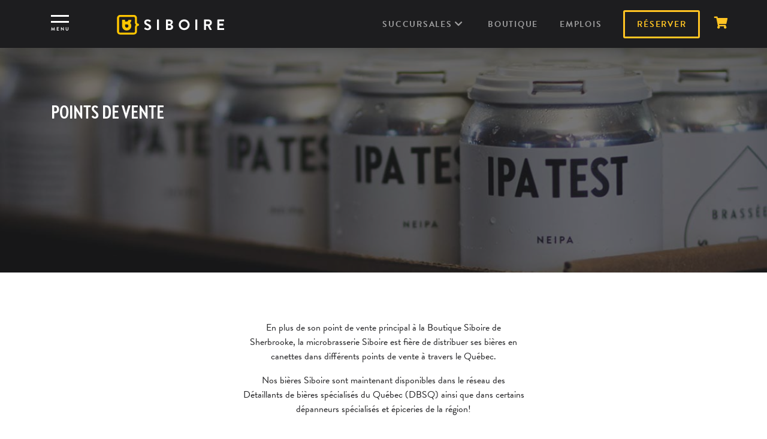

--- FILE ---
content_type: text/html; charset=UTF-8
request_url: https://siboire.ca/fr/points-vente/
body_size: 16812
content:
<!doctype html>
<html lang="fr">

  <head>
    
<script>(function(w,d,s,l,i){w[l]=w[l]||[];w[l].push({'gtm.start':
    new Date().getTime(),event:'gtm.js'});var f=d.getElementsByTagName(s)[0],
  j=d.createElement(s),dl=l!='dataLayer'?'&l='+l:'';j.async=true;j.src=
  'https://www.googletagmanager.com/gtm.js?id='+i+dl;f.parentNode.insertBefore(j,f);
})(window,document,'script','dataLayer','GTM-TRLTG669');</script>


    
    <script id="cookieyes" type="text/javascript" src="https://cdn-cookieyes.com/client_data/adc21fe186f1b3f1b85785c1/script.js"></script>
    

    <title>Points de vente | Siboire Microbrasserie</title>

<meta charset="utf-8">
<meta name="language" content="fr">
<meta name="robots" content="index,follow">
<meta http-equiv="X-UA-Compatible" content="IE=edge">
<meta name="viewport" content="width=device-width, initial-scale=1">

<link rel="shortcut icon" type="image/x-icon" href="/assets/favicon.ico"/>
<link rel="shortcut icon" type="image/png" href="/assets/favicon.png"/>
<link rel="apple-touch-icon" href="/assets/logo.svg"/>

<meta name="description" content="En plus de son point de vente principal à la Boutique Siboire de Sherbrooke, la microbrasserie Siboire est fière de distribuer ses bières en canettes dans différents points de vente à travers le Québec. Nos bières Siboire sont maintenant disponibles dans le réseau des Détaillants de bières spécialisés du Québec (DBSQ) ainsi que dans certains dépanneurs spécialisés et épiceries de la région!">
<meta name="author" content="Siboire">
<meta name="copyright" content="Siboire" />
<meta name="theme-color" content="#1d1d1f">
<meta name="robots" content="index, follow">

<meta property="og:type" content="website">
<meta property="og:title" content="Points de vente" />
<meta property="og:description" content="En plus de son point de vente principal à la Boutique Siboire de Sherbrooke, la microbrasserie Siboire est fière de distribuer ses bières en canettes dans différents points de vente à travers le Québec. Nos bières Siboire sont maintenant disponibles dans le réseau des Détaillants de bières spécialisés du Québec (DBSQ) ainsi que dans certains dépanneurs spécialisés et épiceries de la région!" />

<meta name="twitter:card" content="summary" />
<meta name="twitter:title" content="Points de vente" />
<meta name="twitter:description" content="En plus de son point de vente principal à la Boutique Siboire de Sherbrooke, la microbrasserie Siboire est fière de distribuer ses bières en canettes dans différents points de vente à travers le Québec. Nos bières Siboire sont maintenant disponibles dans le réseau des Détaillants de bières spécialisés du Québec (DBSQ) ainsi que dans certains dépanneurs spécialisés et épiceries de la région!" />

<meta name="facebook-domain-verification" content="a9luj7kmv6gq7n7x3t4e58az0or3zh" />


    
    
      <link href="/main.35675.css" rel="stylesheet">
    

    <script>window.lang = "fr"</script>
    <script type="text/javascript" src="https://maps.googleapis.com/maps/api/js?key=AIzaSyACSkH5acMy-h05jq3l9kOXJs80RBvEe8M"></script>
    <script type="text/javascript" src="https://unpkg.com/@google/markerclustererplus@4.0.1/dist/markerclustererplus.min.js"></script>

    
  </head>

  <body>
    
<noscript>
  <iframe src="https://www.googletagmanager.com/ns.html?id=GTM-TRLTG669"
          height="0" width="0" style="display:none;visibility:hidden"></iframe>
</noscript>


    <header class="header">
  
  
  
  
  

  <nav class="menu" id="navbar">
    <div id="vue-tiny-banner">

    </div>
    <div id="popup">

    </div>

    <div class="container">
      <div class="burger-menu">
        <div class="burger-line top"></div>
        <div class="burger-line bottom"></div>
        <p>Menu</p>
      </div>

      <a href="/fr/" class="logo">
        <img src="/assets/siboire-logo.svg" alt="Siboire Microbrasserie">
      </a>

      <a href='/fr/reservation/' class="reservation">
        <i class="far fa-calendar-alt"></i>
        <p>Réserver</p>
      </a>

      <a href='/fr/panier/' class="mobile-cart active">
        <i class="fas fa-shopping-cart"></i>
        <p>Panier</p>
      </a>

      <div class="menu-items">
        <ul class="links"><li class='parent '>
            
              <a class='menu-item expander' href="/fr/succursales">Succursales
                
                <span class="fas fa-chevron-down"></span>
                
              </a>
            
            
              
                
                  
                    
                      <li class="sub-menu">
                        <a href="/fr/succursales/depot/">Siboire Dépôt <span class="plus-white"></span></a>
                      </li>
                    
                  
                  
                  
                    
                      <li class="sub-menu">
                        <a href="/fr/succursales/jacques-cartier/">Siboire Jacques-Cartier <span class="plus-white"></span></a>
                      </li>
                    
                  
                  
                  
                    
                      <li class="sub-menu">
                        <a href="/fr/succursales/notre-dame/">Siboire Notre-Dame <span class="plus-white"></span></a>
                      </li>
                    
                  
                  
                  
                    
                  
                  
                  
                    
                      <li class="sub-menu">
                        <a href="/fr/succursales/st-laurent/">Siboire Saint-Laurent <span class="plus-white"></span></a>
                      </li>
                    
                  
                  
                  
                    
                      <li class="sub-menu">
                        <a href="/fr/succursales/saint-vallier/">Siboire Saint-Vallier <span class="plus-white"></span></a>
                      </li>
                    
                  
                  
                
            
          </li><li class=' '>
            
              <a class='menu-item ' href="/fr/boutique">Boutique
                
              </a>
            
            
          </li><li class='hidden-desktop '>
            
              <a class='menu-item ' href="/fr/points-vente">Points de vente
                
              </a>
            
            
          </li><li class='hidden-mobile hidden-desktop-burger '>
            
              <a class='menu-item ' href="/fr/emplois">Emplois
                
              </a>
            
            
          </li><li class='book hidden-desktop-burger '>
            
              <a class='menu-item ' href="/fr/reservation">Réserver
                
              </a>
            
            
          </li><li class='secondary hidden-desktop hidden-desktop-burger '>
            
              <a class='menu-item ' href="/fr/a-propos">À propos
                
              </a>
            
            
          </li><li class='secondary hidden-desktop hidden-desktop-burger '>
            
              <a class='menu-item ' href="/fr/nouvelles">Nouvelles
                
              </a>
            
            
          </li><li class='secondary hidden-desktop hidden-desktop-burger '>
            
              <a class='menu-item ' href="/fr/emplois">Emplois
                
              </a>
            
            
          </li><li class='secondary hidden-desktop hidden-desktop-burger '>
            
              <a class='menu-item ' href="/fr/cartes-cadeaux">Cartes-cadeaux
                
              </a>
            
            
          </li><li class='secondary hidden-desktop hidden-desktop-burger '>
            
              <a class='menu-item ' href="/fr/contact">Contact
                
              </a>
            
            
          </li>

          <li class="cart">
            <a id="cart_menu_item" class="menu-item" href='/fr/panier'>
              <i class="fas fa-shopping-cart"></i>
              <p class="sr-only">Panier</p>
            </a>
          </li>

          
        </ul>

        
        
      </div>
    </div>
    <div class="menu-items-panel-desktop">
      <div class="container">
        <ul class="primary"><li class='parent '>
            
              <a href="/fr/succursales">Succursales</a>
            
            
              
                
                  
                  
                    <li class="sub-menu">
                      <a href="/fr/succursales/depot/">Dépôt</a>
                    </li>
                  
                  
                
                  
                  
                    <li class="sub-menu">
                      <a href="/fr/succursales/jacques-cartier/">Jacques-Cartier</a>
                    </li>
                  
                  
                
                  
                  
                    <li class="sub-menu">
                      <a href="/fr/succursales/notre-dame/">Notre-Dame</a>
                    </li>
                  
                  
                
                  
                  
                  
                
                  
                  
                    <li class="sub-menu">
                      <a href="/fr/succursales/st-laurent/">Saint-Laurent</a>
                    </li>
                  
                  
                
                  
                  
                    <li class="sub-menu">
                      <a href="/fr/succursales/saint-vallier/">Saint-Vallier</a>
                    </li>
                  
                  
                
              
            
            </li><li class=' '>
            
              <a href="/fr/boutique">Boutique</a>
            
            
            </li><li class='hidden-desktop '>
            
              <a href="/fr/points-vente">Points de vente</a>
            
            
            </li><li class='hidden-mobile hidden-desktop-burger '>
            
              <a href="/fr/emplois">Emplois</a>
            
            
            </li><li class='book hidden-desktop-burger '>
            
              <a href="/fr/reservation">Réserver</a>
            
            
            </li><li class='secondary hidden-desktop hidden-desktop-burger '>
            
              <a href="/fr/a-propos">À propos</a>
            
            
            </li><li class='secondary hidden-desktop hidden-desktop-burger '>
            
              <a href="/fr/nouvelles">Nouvelles</a>
            
            
            </li><li class='secondary hidden-desktop hidden-desktop-burger '>
            
              <a href="/fr/emplois">Emplois</a>
            
            
            </li><li class='secondary hidden-desktop hidden-desktop-burger '>
            
              <a href="/fr/cartes-cadeaux">Cartes-cadeaux</a>
            
            
            </li><li class='secondary hidden-desktop hidden-desktop-burger '>
            
              <a href="/fr/contact">Contact</a>
            
            
            </li>
        </ul>
        <ul class="secondary">
          <li><a href='/fr/a-propos'>À propos</a></li>
          <li><a href='/fr/nouvelles'>Nouvelles</a></li>
          <li><a href='/fr/emplois'>Emplois</a></li>
          <li><a href='/fr/cartes-cadeaux'>Cartes-cadeaux</a></li>
          <li><a href='/fr/contact'>Contact</a></li>
        </ul>
        <div class="social">
          <a href="https://www.facebook.com/siboiremicrobrasserie/" aria-label="Facebook" target="_blank">
            <i class="fab fa-facebook-square"></i>
          </a>
          <a href="https://www.instagram.com/siboire_microbrasserie/" aria-label="Instagram" target="_blank">
            <i class="fab fa-instagram-square"></i>
          </a>
        </div>
      </div>
    </div>
  </nav>
  <div class="menu-expander">
    <section class="succ-list">
      <div class="container text-center">
        <div class="row">
          
            
              
                <div class="col-lg-4">
                  <div class="border-item">
                    <a href="/fr/succursales/depot/" class="plus-white"></a>
                    <a href="/fr/succursales/depot/" class="title">Siboire Dépôt</a>
                    <a href="/fr/succursales/depot/" class="img-link">
                      <img src="/assets/succursale-depot.jpg" alt="Dépôt">
                    </a>
                  </div>
                </div>
              
            
              
                <div class="col-lg-4">
                  <div class="border-item">
                    <a href="/fr/succursales/jacques-cartier/" class="plus-white"></a>
                    <a href="/fr/succursales/jacques-cartier/" class="title">Siboire Jacques-Cartier</a>
                    <a href="/fr/succursales/jacques-cartier/" class="img-link">
                      <img src="/assets/succursale-jc.jpg" alt="Jacques-Cartier">
                    </a>
                  </div>
                </div>
              
            
              
                <div class="col-lg-4">
                  <div class="border-item">
                    <a href="/fr/succursales/notre-dame/" class="plus-white"></a>
                    <a href="/fr/succursales/notre-dame/" class="title">Siboire Notre-Dame</a>
                    <a href="/fr/succursales/notre-dame/" class="img-link">
                      <img src="/assets/notre_dame.jpeg" alt="Notre-Dame">
                    </a>
                  </div>
                </div>
              
            
              
            
              
                <div class="col-lg-4">
                  <div class="border-item">
                    <a href="/fr/succursales/st-laurent/" class="plus-white"></a>
                    <a href="/fr/succursales/st-laurent/" class="title">Siboire Saint-Laurent</a>
                    <a href="/fr/succursales/st-laurent/" class="img-link">
                      <img src="/assets/succursale-st-laurent.jpg" alt="Saint-Laurent">
                    </a>
                  </div>
                </div>
              
            
              
                <div class="col-lg-4">
                  <div class="border-item">
                    <a href="/fr/succursales/saint-vallier/" class="plus-white"></a>
                    <a href="/fr/succursales/saint-vallier/" class="title">Siboire Saint-Vallier</a>
                    <a href="/fr/succursales/saint-vallier/" class="img-link">
                      <img src="/assets/st-vallier-header.jpg" alt="Saint-Vallier">
                    </a>
                  </div>
                </div>
              
            
          
        </div>
      </div>
    </section>
    <svg class="hitarea" width="0" height="0">
      
      <path fill="#ffc423" fill-opacity="0"></path>
    </svg>
  </div>
</header>


    <div id="app">
      
<div>
  <div class="points-vente">

    <div class="banner" style="background-image: url('/assets/banner-pts-vente.jpg');">
      <div class="container">
        <h1 class="invert">Points de vente</h1>
      </div>
    </div>

    <section class="description">
      <div class="container">

        <div class="text-center"><p>En plus de son point de vente principal à la Boutique Siboire de Sherbrooke, la microbrasserie Siboire est fière de distribuer ses bières en canettes dans différents points de vente à travers le Québec.</p>
<p>Nos bières Siboire sont maintenant disponibles dans le réseau des Détaillants de bières spécialisés du Québec (DBSQ) ainsi que dans certains dépanneurs spécialisés et épiceries de la région!</p>
</div>

        <div class="border-item">
          <p class="title">Légende</p>

          <div class="marker">
            <img src="/assets/map-marker.svg" alt="Point de vent en épiceries et dépanneurs spécialisés">
            <p>Épiceries et dépanneurs spécialisés</p>
          </div>

          <div class="marker">
            <img src="/assets/map-marker2.svg" alt="Point de vente chez un détaillant spécialisé">
            <p>Bars et restaurants</p>
          </div>
        </div>

      </div>
    </section>

    

    
    

    <div class="store-locator maps">
      <div class="stores-map">
        <div data-map="true" data-mapzoom="15" data-mapname="Siboire Microbrasserie - Points de vente" data-cluster="true" class="map">
          
            
              
              
                
              

              <div class="marker" data-lat="45.410433" data-lng="-71.883485" data-mappin='/assets/map-marker2.svg'>
                <div class="marker-infos" style="display: none">
                  <p><b>7759983 Canada Inc. (Hockey Phoenix) (T), Sherbrooke</b></p>
                  <p>360 rue du Cégep, Sherbrooke, QC J1E 2T9</p>
                  <br>
                  <a href="https://www.google.com/maps?q=360%20rue%20du%20C%c3%a9gep%2c%20Sherbrooke%2c%20QC%20J1E%202T9" target="_blank">Obtenir l'itinéraire</a>
                </div>
              </div>
            
          
            
              
              
               
              

              <div class="marker" data-lat="45.2600767" data-lng="-72.1316971" data-mappin='/assets/map-marker.svg'>
                <div class="marker-infos" style="display: none">
                  <p><b>Accommodation 1010</b></p>
                  <p>1010 Rue Principale E, Magog, QC J1X 1Z5</p>
                  <br>
                  <a href="https://www.google.com/maps?q=1010%20Rue%20Principale%20E%2c%20Magog%2c%20QC%20J1X%201Z5" target="_blank">Obtenir l'itinéraire</a>
                </div>
              </div>
            
          
            
              
              
               
              

              <div class="marker" data-lat="46.831284" data-lng="-71.231527" data-mappin='/assets/map-marker.svg'>
                <div class="marker-infos" style="display: none">
                  <p><b>Alimentation Escompte L&#39;impact, Québec</b></p>
                  <p>1600 4e Avenue, Québec, QC G1J 3C3</p>
                  <br>
                  <a href="https://www.google.com/maps?q=1600%204e%20Avenue%2c%20Qu%c3%a9bec%2c%20QC%20G1J%203C3" target="_blank">Obtenir l'itinéraire</a>
                </div>
              </div>
            
          
            
              
              
               
              

              <div class="marker" data-lat="45.369262" data-lng="-71.85741" data-mappin='/assets/map-marker.svg'>
                <div class="marker-infos" style="display: none">
                  <p><b>Alimentation Robert Lafond - Provigo, Lennoxville</b></p>
                  <p>169 Rue Queen, Sherbrooke, QC J1M 1K1</p>
                  <br>
                  <a href="https://www.google.com/maps?q=169%20Rue%20Queen%2c%20Sherbrooke%2c%20QC%20J1M%201K1" target="_blank">Obtenir l'itinéraire</a>
                </div>
              </div>
            
          
            
              
              
                
              

              <div class="marker" data-lat="45.399059" data-lng="-71.897782" data-mappin='/assets/map-marker2.svg'>
                <div class="marker-infos" style="display: none">
                  <p><b>Antidote FoodLab, Sherbrooke</b></p>
                  <p>35 Rue Belvédère N suite 10, Sherbrooke, Quebec J1H 4A7</p>
                  <br>
                  <a href="https://www.google.com/maps?q=35%20Rue%20Belv%c3%a9d%c3%a8re%20N%20suite%2010%2c%20Sherbrooke%2c%20Quebec%20J1H%204A7" target="_blank">Obtenir l'itinéraire</a>
                </div>
              </div>
            
          
            
              
              
               
              

              <div class="marker" data-lat="45.611156" data-lng="-73.4386345" data-mappin='/assets/map-marker.svg'>
                <div class="marker-infos" style="display: none">
                  <p><b>Au Coin Des Picoleurs</b></p>
                  <p>700 Rue de Montbrun, Boucherville, QC J4B 8H2</p>
                  <br>
                  <a href="https://www.google.com/maps?q=700%20Rue%20de%20Montbrun%2c%20Boucherville%2c%20QC%20J4B%208H2" target="_blank">Obtenir l'itinéraire</a>
                </div>
              </div>
            
          
            
              
              
                
              

              <div class="marker" data-lat="45.38685621510474" data-lng="-71.91288627363107" data-mappin='/assets/map-marker2.svg'>
                <div class="marker-infos" style="display: none">
                  <p><b>Au Coin du Vietnam, Sherbrooke</b></p>
                  <p>1530 Rue Galt O, Sherbrooke, QC J1H 2B4</p>
                  <br>
                  <a href="https://www.google.com/maps?q=1530%20Rue%20Galt%20O%2c%20Sherbrooke%2c%20QC%20J1H%202B4" target="_blank">Obtenir l'itinéraire</a>
                </div>
              </div>
            
          
            
              
              
               
              

              <div class="marker" data-lat="45.539715" data-lng="-73.457099" data-mappin='/assets/map-marker.svg'>
                <div class="marker-infos" style="display: none">
                  <p><b>AU Saveurs des Sevelin inc., Longueuil</b></p>
                  <p>1575 Boulevard Jacques Cartier Est, Longueuil, QC </p>
                  <br>
                  <a href="https://www.google.com/maps?q=1575%20Boulevard%20Jacques%20Cartier%20Est%2c%20Longueuil%2c%20QC%20" target="_blank">Obtenir l'itinéraire</a>
                </div>
              </div>
            
          
            
          
            
              
              
                
              

              <div class="marker" data-lat="45.532379" data-lng="-73.659026" data-mappin='/assets/map-marker2.svg'>
                <div class="marker-infos" style="display: none">
                  <p><b>Beaumier, Montréal</b></p>
                  <p>1350 Mazurette, suite 108, Montréal, QC </p>
                  <br>
                  <a href="https://www.google.com/maps?q=1350%20Mazurette%2c%20suite%20108%2c%20Montr%c3%a9al%2c%20QC%20" target="_blank">Obtenir l'itinéraire</a>
                </div>
              </div>
            
          
            
          
            
          
            
              
              
               
              

              <div class="marker" data-lat="45.40317" data-lng="-71.946925" data-mappin='/assets/map-marker.svg'>
                <div class="marker-infos" style="display: none">
                  <p><b>Boni-Soir - Dépanneur Carrefour Portland, Sherbrooke</b></p>
                  <p>2880 Boul de Portland, Sherbrooke, QC J1L 2A4</p>
                  <br>
                  <a href="https://www.google.com/maps?q=2880%20Boul%20de%20Portland%2c%20Sherbrooke%2c%20QC%20J1L%202A4" target="_blank">Obtenir l'itinéraire</a>
                </div>
              </div>
            
          
            
              
              
               
              

              <div class="marker" data-lat="45.411383" data-lng="-71.895597" data-mappin='/assets/map-marker.svg'>
                <div class="marker-infos" style="display: none">
                  <p><b>Boni-Soir - Dépanneur Menasen, Sherbrooke</b></p>
                  <p>765 Rue Goretti, Sherbrooke, QC J1E 3H3</p>
                  <br>
                  <a href="https://www.google.com/maps?q=765%20Rue%20Goretti%2c%20Sherbrooke%2c%20QC%20J1E%203H3" target="_blank">Obtenir l'itinéraire</a>
                </div>
              </div>
            
          
            
          
            
              
              
               
              

              <div class="marker" data-lat="45.394945" data-lng="-71.988255" data-mappin='/assets/map-marker.svg'>
                <div class="marker-infos" style="display: none">
                  <p><b>Boucherie du Terroir, Sherbrooke</b></p>
                  <p>4880 Boulevard Industriel, Sherbrooke, QC J1R 0P4</p>
                  <br>
                  <a href="https://www.google.com/maps?q=4880%20Boulevard%20Industriel%2c%20Sherbrooke%2c%20QC%20J1R%200P4" target="_blank">Obtenir l'itinéraire</a>
                </div>
              </div>
            
          
            
              
              
               
              

              <div class="marker" data-lat="46.811626" data-lng="-71.233106" data-mappin='/assets/map-marker.svg'>
                <div class="marker-infos" style="display: none">
                  <p><b>Boulangerie Louis Marchand et Compagnie (T), Québec</b></p>
                  <p>92 rue St-Joseph Ouest, Québec, QC </p>
                  <br>
                  <a href="https://www.google.com/maps?q=92%20rue%20St-Joseph%20Ouest%2c%20Qu%c3%a9bec%2c%20QC%20" target="_blank">Obtenir l'itinéraire</a>
                </div>
              </div>
            
          
            
          
            
          
            
          
            
          
            
          
            
          
            
          
            
          
            
          
            
              
              
               
              

              <div class="marker" data-lat="45.4507724" data-lng="-73.4553003" data-mappin='/assets/map-marker.svg'>
                <div class="marker-infos" style="display: none">
                  <p><b>Brouetique</b></p>
                  <p>3200 Boul. de Rome Local 5, Brossard, QC J4Y 1V9</p>
                  <br>
                  <a href="https://www.google.com/maps?q=3200%20Boul.%20de%20Rome%20Local%205%2c%20Brossard%2c%20QC%20J4Y%201V9" target="_blank">Obtenir l'itinéraire</a>
                </div>
              </div>
            
          
            
              
              
                
              

              <div class="marker" data-lat="45.40136444264365" data-lng="-71.89000508712397" data-mappin='/assets/map-marker2.svg'>
                <div class="marker-infos" style="display: none">
                  <p><b>Café Bla-Bla, Sherbrooke</b></p>
                  <p>2 Rue Wellington S, Sherbrooke, QC J1H 5C7</p>
                  <br>
                  <a href="https://www.google.com/maps?q=2%20Rue%20Wellington%20S%2c%20Sherbrooke%2c%20QC%20J1H%205C7" target="_blank">Obtenir l'itinéraire</a>
                </div>
              </div>
            
          
            
              
              
               
              

              <div class="marker" data-lat="45.324782" data-lng="-71.989623" data-mappin='/assets/map-marker.svg'>
                <div class="marker-infos" style="display: none">
                  <p><b>Camping Beau-lieu, Sherbrooke</b></p>
                  <p>5153 Chem. de Sainte-Catherine, Sherbrooke, QC </p>
                  <br>
                  <a href="https://www.google.com/maps?q=5153%20Chem.%20de%20Sainte-Catherine%2c%20Sherbrooke%2c%20QC%20" target="_blank">Obtenir l'itinéraire</a>
                </div>
              </div>
            
          
            
              
              
                
              

              <div class="marker" data-lat="46.831346" data-lng="-71.238526" data-mappin='/assets/map-marker2.svg'>
                <div class="marker-infos" style="display: none">
                  <p><b>Casse-Croûte Pierrot (T), Québec</b></p>
                  <p>1996 1ère Avenue, Québec, QC </p>
                  <br>
                  <a href="https://www.google.com/maps?q=1996%201%c3%a8re%20Avenue%2c%20Qu%c3%a9bec%2c%20QC%20" target="_blank">Obtenir l'itinéraire</a>
                </div>
              </div>
            
          
            
              
              
                
              

              <div class="marker" data-lat="45.3234389" data-lng="-72.6444725" data-mappin='/assets/map-marker2.svg'>
                <div class="marker-infos" style="display: none">
                  <p><b>Centre National de Cyclisme de Bromont (CNCB)</b></p>
                  <p>400 Rue Shefford, Bromont, QC J2L 3E7</p>
                  <br>
                  <a href="https://www.google.com/maps?q=400%20Rue%20Shefford%2c%20Bromont%2c%20QC%20J2L%203E7" target="_blank">Obtenir l'itinéraire</a>
                </div>
              </div>
            
          
            
              
              
               
              

              <div class="marker" data-lat="46.887969" data-lng="-71.222959" data-mappin='/assets/map-marker.svg'>
                <div class="marker-infos" style="display: none">
                  <p><b>ChaLou Beauport, Québec</b></p>
                  <p>2218 Boulevard Louis-XIV, Québec, QC G1C 1A2</p>
                  <br>
                  <a href="https://www.google.com/maps?q=2218%20Boulevard%20Louis-XIV%2c%20Qu%c3%a9bec%2c%20QC%20G1C%201A2" target="_blank">Obtenir l'itinéraire</a>
                </div>
              </div>
            
          
            
              
              
               
              

              <div class="marker" data-lat="46.86242" data-lng="-71.329658" data-mappin='/assets/map-marker.svg'>
                <div class="marker-infos" style="display: none">
                  <p><b>ChaLou St-Émile, Québec</b></p>
                  <p>1013 Avenue Lapierre, Québec, QC G3E 1H8</p>
                  <br>
                  <a href="https://www.google.com/maps?q=1013%20Avenue%20Lapierre%2c%20Qu%c3%a9bec%2c%20QC%20G3E%201H8" target="_blank">Obtenir l'itinéraire</a>
                </div>
              </div>
            
          
            
          
            
          
            
          
            
              
              
               
              

              <div class="marker" data-lat="45.40604127858826" data-lng="-71.89259689408753" data-mappin='/assets/map-marker.svg'>
                <div class="marker-infos" style="display: none">
                  <p><b>Club de Curling de Sherbrooke inc., Sherbrooke</b></p>
                  <p>83 Rue des Abénaquis, Sherbrooke, QC J1H 1H1</p>
                  <br>
                  <a href="https://www.google.com/maps?q=83%20Rue%20des%20Ab%c3%a9naquis%2c%20Sherbrooke%2c%20QC%20J1H%201H1" target="_blank">Obtenir l'itinéraire</a>
                </div>
              </div>
            
          
            
              
              
               
              

              <div class="marker" data-lat="45.405284" data-lng="-71.956948" data-mappin='/assets/map-marker.svg'>
                <div class="marker-infos" style="display: none">
                  <p><b>Coopérative Alentour, Sherbrooke</b></p>
                  <p>510 Jean-Paul-Perrault, Sherbrooke, QC </p>
                  <br>
                  <a href="https://www.google.com/maps?q=510%20Jean-Paul-Perrault%2c%20Sherbrooke%2c%20QC%20" target="_blank">Obtenir l'itinéraire</a>
                </div>
              </div>
            
          
            
              
              
               
              

              <div class="marker" data-lat="45.379075" data-lng="-71.929414" data-mappin='/assets/map-marker.svg'>
                <div class="marker-infos" style="display: none">
                  <p><b>Coopérative de l&#39;Université de Sherbrooke</b></p>
                  <p>B5, 2500 Boulevard de l&#39;Université #014, Sherbrooke, QC J1K 2R1</p>
                  <br>
                  <a href="https://www.google.com/maps?q=B5%2c%202500%20Boulevard%20de%20l%27Universit%c3%a9%20%23014%2c%20Sherbrooke%2c%20QC%20J1K%202R1" target="_blank">Obtenir l'itinéraire</a>
                </div>
              </div>
            
          
            
              
              
               
              

              <div class="marker" data-lat="45.873666" data-lng="-72.505408" data-mappin='/assets/map-marker.svg'>
                <div class="marker-infos" style="display: none">
                  <p><b>Coopérative du Cégep de Drummondville (T), Drummondville</b></p>
                  <p>960 rue St-Goerges, porte #10, Drummondville, QC </p>
                  <br>
                  <a href="https://www.google.com/maps?q=960%20rue%20St-Goerges%2c%20porte%20%2310%2c%20Drummondville%2c%20QC%20" target="_blank">Obtenir l'itinéraire</a>
                </div>
              </div>
            
          
            
          
            
          
            
          
            
              
              
               
              

              <div class="marker" data-lat="45.24993389187488" data-lng="-72.04846168551022" data-mappin='/assets/map-marker.svg'>
                <div class="marker-infos" style="display: none">
                  <p><b>Dépanneur Aux Quatre Vents, Sainte-Catherine-de-Hatley</b></p>
                  <p>50 Rue la Grande, Memphrémagog, QC J0B 1W0</p>
                  <br>
                  <a href="https://www.google.com/maps?q=50%20Rue%20la%20Grande%2c%20Memphr%c3%a9magog%2c%20QC%20J0B%201W0" target="_blank">Obtenir l'itinéraire</a>
                </div>
              </div>
            
          
            
          
            
          
            
          
            
          
            
          
            
          
            
              
              
               
              

              <div class="marker" data-lat="45.391567" data-lng="-71.873576" data-mappin='/assets/map-marker.svg'>
                <div class="marker-infos" style="display: none">
                  <p><b>Dépanneur Bowen, Sherbrooke</b></p>
                  <p>1008, rue Bowen, Sherbrooke, Qc  J1G 2G6</p>
                  <br>
                  <a href="https://www.google.com/maps?q=1008%2c%20rue%20Bowen%2c%20Sherbrooke%2c%20Qc%20%20J1G%202G6" target="_blank">Obtenir l'itinéraire</a>
                </div>
              </div>
            
          
            
          
            
              
              
               
              

              <div class="marker" data-lat="45.274686" data-lng="-72.182262" data-mappin='/assets/map-marker.svg'>
                <div class="marker-infos" style="display: none">
                  <p><b>Dépanneur Chez Ben, Magog</b></p>
                  <p>130 chemin Southière, Magog, Qc  J1X 5T6</p>
                  <br>
                  <a href="https://www.google.com/maps?q=130%20chemin%20Southi%c3%a8re%2c%20Magog%2c%20Qc%20%20J1X%205T6" target="_blank">Obtenir l'itinéraire</a>
                </div>
              </div>
            
          
            
          
            
          
            
              
              
               
              

              <div class="marker" data-lat="45.383294" data-lng="-71.900501" data-mappin='/assets/map-marker.svg'>
                <div class="marker-infos" style="display: none">
                  <p><b>Dépanneur Dunant, Sherbrooke</b></p>
                  <p>1585, rue Dunant, Sherbrooke, Qc  J1H 5N6</p>
                  <br>
                  <a href="https://www.google.com/maps?q=1585%2c%20rue%20Dunant%2c%20Sherbrooke%2c%20Qc%20%20J1H%205N6" target="_blank">Obtenir l'itinéraire</a>
                </div>
              </div>
            
          
            
              
              
               
              

              <div class="marker" data-lat="45.398751" data-lng="-71.918376" data-mappin='/assets/map-marker.svg'>
                <div class="marker-infos" style="display: none">
                  <p><b>Dépanneur Jacques-Cartier, Sherbrooke</b></p>
                  <p>1785 Rue King Ouest, Sherbrooke, QC J1J 2Z8</p>
                  <br>
                  <a href="https://www.google.com/maps?q=1785%20Rue%20King%20Ouest%2c%20Sherbrooke%2c%20QC%20J1J%202Z8" target="_blank">Obtenir l'itinéraire</a>
                </div>
              </div>
            
          
            
          
            
              
              
               
              

              <div class="marker" data-lat="45.5986878" data-lng="-73.4485415" data-mappin='/assets/map-marker.svg'>
                <div class="marker-infos" style="display: none">
                  <p><b>Dépanneur La Ressource</b></p>
                  <p>409 Rue Samuel-de Champlain, Boucherville, QC J4B 1P7</p>
                  <br>
                  <a href="https://www.google.com/maps?q=409%20Rue%20Samuel-de%20Champlain%2c%20Boucherville%2c%20QC%20J4B%201P7" target="_blank">Obtenir l'itinéraire</a>
                </div>
              </div>
            
          
            
              
              
               
              

              <div class="marker" data-lat="45.34390900896269" data-lng="-72.03855422147353" data-mappin='/assets/map-marker.svg'>
                <div class="marker-infos" style="display: none">
                  <p><b>Dépanneur Le Deauvillois</b></p>
                  <p>7209 Boul Bourque, Sherbrooke, QC J1N 3K5</p>
                  <br>
                  <a href="https://www.google.com/maps?q=7209%20Boul%20Bourque%2c%20Sherbrooke%2c%20QC%20J1N%203K5" target="_blank">Obtenir l'itinéraire</a>
                </div>
              </div>
            
          
            
              
              
               
              

              <div class="marker" data-lat="45.409341" data-lng="-71.931893" data-mappin='/assets/map-marker.svg'>
                <div class="marker-infos" style="display: none">
                  <p><b>Dépanneur Place du Golf, Sherbrooke</b></p>
                  <p>735, rue Paul-Desruisseaux, Sherbrooke, Qc  J1J 4L9</p>
                  <br>
                  <a href="https://www.google.com/maps?q=735%2c%20rue%20Paul-Desruisseaux%2c%20Sherbrooke%2c%20Qc%20%20J1J%204L9" target="_blank">Obtenir l'itinéraire</a>
                </div>
              </div>
            
          
            
          
            
              
              
               
              

              <div class="marker" data-lat="45.470666" data-lng="-71.673853" data-mappin='/assets/map-marker.svg'>
                <div class="marker-infos" style="display: none">
                  <p><b>Dépanneur Relais 214, East Angus</b></p>
                  <p>312, rue Angus sud, East Angus, Qc  J0B 1R0</p>
                  <br>
                  <a href="https://www.google.com/maps?q=312%2c%20rue%20Angus%20sud%2c%20East%20Angus%2c%20Qc%20%20J0B%201R0" target="_blank">Obtenir l'itinéraire</a>
                </div>
              </div>
            
          
            
              
              
               
              

              <div class="marker" data-lat="46.812146" data-lng="-71.236004" data-mappin='/assets/map-marker.svg'>
                <div class="marker-infos" style="display: none">
                  <p><b>Dépanneur Saint-Vallier Inc., Québec</b></p>
                  <p>246 Saint-Vallier Ouest, Québec, QC </p>
                  <br>
                  <a href="https://www.google.com/maps?q=246%20Saint-Vallier%20Ouest%2c%20Qu%c3%a9bec%2c%20QC%20" target="_blank">Obtenir l'itinéraire</a>
                </div>
              </div>
            
          
            
              
              
               
              

              <div class="marker" data-lat="45.3440615" data-lng="-72.5172312" data-mappin='/assets/map-marker.svg'>
                <div class="marker-infos" style="display: none">
                  <p><b>Dépanneur Voisin - Les Entreprises TurbiCo inc.</b></p>
                  <p>17 Rue Lewis E, Waterloo, QC J0E 2N0</p>
                  <br>
                  <a href="https://www.google.com/maps?q=17%20Rue%20Lewis%20E%2c%20Waterloo%2c%20QC%20J0E%202N0" target="_blank">Obtenir l'itinéraire</a>
                </div>
              </div>
            
          
            
              
              
               
              

              <div class="marker" data-lat="45.573032" data-lng="-71.999111" data-mappin='/assets/map-marker.svg'>
                <div class="marker-infos" style="display: none">
                  <p><b>Dépanneur Voisin Vidéo Renaud, Windsor</b></p>
                  <p>197 Rue Saint-Georges, Windsor, QC J1S 1J7</p>
                  <br>
                  <a href="https://www.google.com/maps?q=197%20Rue%20Saint-Georges%2c%20Windsor%2c%20QC%20J1S%201J7" target="_blank">Obtenir l'itinéraire</a>
                </div>
              </div>
            
          
            
          
            
          
            
          
            
          
            
          
            
              
              
               
              

              <div class="marker" data-lat="45.448211" data-lng="-71.931259" data-mappin='/assets/map-marker.svg'>
                <div class="marker-infos" style="display: none">
                  <p><b>Esso Queen Groupe Paré, Sherbrooke</b></p>
                  <p>3555 Bd Queen-Victoria, Sherbrooke, QC </p>
                  <br>
                  <a href="https://www.google.com/maps?q=3555%20Bd%20Queen-Victoria%2c%20Sherbrooke%2c%20QC%20" target="_blank">Obtenir l'itinéraire</a>
                </div>
              </div>
            
          
            
              
              
                
              

              <div class="marker" data-lat="46.859713" data-lng="-71.407061" data-mappin='/assets/map-marker2.svg'>
                <div class="marker-infos" style="display: none">
                  <p><b>EXP Artisant Brasseur (T), Québec</b></p>
                  <p>1970 Rue de l&#39;Interlude, Québec, QC G3K 0R6</p>
                  <br>
                  <a href="https://www.google.com/maps?q=1970%20Rue%20de%20l%27Interlude%2c%20Qu%c3%a9bec%2c%20QC%20G3K%200R6" target="_blank">Obtenir l'itinéraire</a>
                </div>
              </div>
            
          
            
          
            
              
              
               
              

              <div class="marker" data-lat="45.4439347" data-lng="-72.0027743" data-mappin='/assets/map-marker.svg'>
                <div class="marker-infos" style="display: none">
                  <p><b>Ferme St-Élie</b></p>
                  <p>2073 Chemin Dion, Sherbrooke, QC J1R 0R8</p>
                  <br>
                  <a href="https://www.google.com/maps?q=2073%20Chemin%20Dion%2c%20Sherbrooke%2c%20QC%20J1R%200R8" target="_blank">Obtenir l'itinéraire</a>
                </div>
              </div>
            
          
            
              
              
               
              

              <div class="marker" data-lat="45.4340888" data-lng="-71.8108833" data-mappin='/assets/map-marker.svg'>
                <div class="marker-infos" style="display: none">
                  <p><b>Flavo Micro Épicerie et Café</b></p>
                  <p>4483 QC-112, Ascot Corner, QC J0B 1A0</p>
                  <br>
                  <a href="https://www.google.com/maps?q=4483%20QC-112%2c%20Ascot%20Corner%2c%20QC%20J0B%201A0" target="_blank">Obtenir l'itinéraire</a>
                </div>
              </div>
            
          
            
              
              
               
              

              <div class="marker" data-lat="45.20724953502222" data-lng="-71.8679267294601" data-mappin='/assets/map-marker.svg'>
                <div class="marker-infos" style="display: none">
                  <p><b>Fromagerie La Station inc., Compton</b></p>
                  <p>440 Ch de Hatley, Compton, QC J0B 1L0</p>
                  <br>
                  <a href="https://www.google.com/maps?q=440%20Ch%20de%20Hatley%2c%20Compton%2c%20QC%20J0B%201L0" target="_blank">Obtenir l'itinéraire</a>
                </div>
              </div>
            
          
            
              
              
               
              

              <div class="marker" data-lat="45.503459" data-lng="-72.247006" data-mappin='/assets/map-marker.svg'>
                <div class="marker-infos" style="display: none">
                  <p><b>Fromagerie Nouvelle-France, Racine</b></p>
                  <p>154 QC-222, Racine, QC J0E 1Y0</p>
                  <br>
                  <a href="https://www.google.com/maps?q=154%20QC-222%2c%20Racine%2c%20QC%20J0E%201Y0" target="_blank">Obtenir l'itinéraire</a>
                </div>
              </div>
            
          
            
              
              
                
              

              <div class="marker" data-lat="45.408142" data-lng="-71.875223" data-mappin='/assets/map-marker2.svg'>
                <div class="marker-infos" style="display: none">
                  <p><b>Glouglou - Bières, cidres et vins québécois, Sherbrooke</b></p>
                  <p>619 Rue King E, Sherbrooke, QC J1G 1B9</p>
                  <br>
                  <a href="https://www.google.com/maps?q=619%20Rue%20King%20E%2c%20Sherbrooke%2c%20QC%20J1G%201B9" target="_blank">Obtenir l'itinéraire</a>
                </div>
              </div>
            
          
            
              
              
               
              

              <div class="marker" data-lat="45.377382" data-lng="-71.907676" data-mappin='/assets/map-marker.svg'>
                <div class="marker-infos" style="display: none">
                  <p><b>Groupe Gagnon Dunant, Sherbrooke</b></p>
                  <p>1864 rue Dunant, Sherbrooke, QC </p>
                  <br>
                  <a href="https://www.google.com/maps?q=1864%20rue%20Dunant%2c%20Sherbrooke%2c%20QC%20" target="_blank">Obtenir l'itinéraire</a>
                </div>
              </div>
            
          
            
              
              
                
              

              <div class="marker" data-lat="45.399688712576925" data-lng="-71.91802261595963" data-mappin='/assets/map-marker2.svg'>
                <div class="marker-infos" style="display: none">
                  <p><b>Habaneros Grill Mexicain, Sherbrooke</b></p>
                  <p>54 Boulevard Jacques-Cartier N, Sherbrooke, QC J1J 2Z8</p>
                  <br>
                  <a href="https://www.google.com/maps?q=54%20Boulevard%20Jacques-Cartier%20N%2c%20Sherbrooke%2c%20QC%20J1J%202Z8" target="_blank">Obtenir l'itinéraire</a>
                </div>
              </div>
            
          
            
          
            
              
              
               
              

              <div class="marker" data-lat="45.4703588" data-lng="-71.9513084" data-mappin='/assets/map-marker.svg'>
                <div class="marker-infos" style="display: none">
                  <p><b>IGA Bromptonville Marché Forgues, Bromptonville</b></p>
                  <p>50 Rue Bourgeoys, Sherbrooke, QC J1C 0R4</p>
                  <br>
                  <a href="https://www.google.com/maps?q=50%20Rue%20Bourgeoys%2c%20Sherbrooke%2c%20QC%20J1C%200R4" target="_blank">Obtenir l'itinéraire</a>
                </div>
              </div>
            
          
            
              
              
               
              

              <div class="marker" data-lat="45.1363877" data-lng="-71.8034183" data-mappin='/assets/map-marker.svg'>
                <div class="marker-infos" style="display: none">
                  <p><b>IGA Coaticook</b></p>
                  <p>265 Rue Child, Coaticook, QC J1A 2B5</p>
                  <br>
                  <a href="https://www.google.com/maps?q=265%20Rue%20Child%2c%20Coaticook%2c%20QC%20J1A%202B5" target="_blank">Obtenir l'itinéraire</a>
                </div>
              </div>
            
          
            
              
              
               
              

              <div class="marker" data-lat="45.412888" data-lng="-71.628803" data-mappin='/assets/map-marker.svg'>
                <div class="marker-infos" style="display: none">
                  <p><b>IGA Cookshire, Cookshire-Eaton</b></p>
                  <p>35 Rue Principale E, Cookshire-Eaton, QC J0B 1M0</p>
                  <br>
                  <a href="https://www.google.com/maps?q=35%20Rue%20Principale%20E%2c%20Cookshire-Eaton%2c%20QC%20J0B%201M0" target="_blank">Obtenir l'itinéraire</a>
                </div>
              </div>
            
          
            
              
              
               
              

              <div class="marker" data-lat="45.412201" data-lng="-71.942518" data-mappin='/assets/map-marker.svg'>
                <div class="marker-infos" style="display: none">
                  <p><b>IGA Couture - Lionel Groulx, Sherbrooke</b></p>
                  <p>900, boul. Lionel-Groulx, Sherbrooke, QC </p>
                  <br>
                  <a href="https://www.google.com/maps?q=900%2c%20boul.%20Lionel-Groulx%2c%20Sherbrooke%2c%20QC%20" target="_blank">Obtenir l'itinéraire</a>
                </div>
              </div>
            
          
            
              
              
               
              

              <div class="marker" data-lat="45.3866827" data-lng="-71.9599398" data-mappin='/assets/map-marker.svg'>
                <div class="marker-infos" style="display: none">
                  <p><b>IGA Extra Bourque, Rock Forest</b></p>
                  <p>3950 Rue King Ouest, Sherbrooke, QC J1L 1P6</p>
                  <br>
                  <a href="https://www.google.com/maps?q=3950%20Rue%20King%20Ouest%2c%20Sherbrooke%2c%20QC%20J1L%201P6" target="_blank">Obtenir l'itinéraire</a>
                </div>
              </div>
            
          
            
              
              
               
              

              <div class="marker" data-lat="45.4117018" data-lng="-71.8419572" data-mappin='/assets/map-marker.svg'>
                <div class="marker-infos" style="display: none">
                  <p><b>IGA Extra Couture, Fleurimont</b></p>
                  <p>2240 Rue King E, Sherbrooke, QC J1G 5G8</p>
                  <br>
                  <a href="https://www.google.com/maps?q=2240%20Rue%20King%20E%2c%20Sherbrooke%2c%20QC%20J1G%205G8" target="_blank">Obtenir l'itinéraire</a>
                </div>
              </div>
            
          
            
              
              
               
              

              <div class="marker" data-lat="45.3942917" data-lng="-71.8974364" data-mappin='/assets/map-marker.svg'>
                <div class="marker-infos" style="display: none">
                  <p><b>IGA Extra Galt, Sherbrooke</b></p>
                  <p>775 Rue Galt O, Sherbrooke, QC J1H 1Z1</p>
                  <br>
                  <a href="https://www.google.com/maps?q=775%20Rue%20Galt%20O%2c%20Sherbrooke%2c%20QC%20J1H%201Z1" target="_blank">Obtenir l'itinéraire</a>
                </div>
              </div>
            
          
            
              
              
               
              

              <div class="marker" data-lat="45.413195" data-lng="-72.749485" data-mappin='/assets/map-marker.svg'>
                <div class="marker-infos" style="display: none">
                  <p><b>IGA extra Marché Gaouette inc., Granby</b></p>
                  <p>40 Rue Évangéline, Granby, QC J2G 8K1</p>
                  <br>
                  <a href="https://www.google.com/maps?q=40%20Rue%20%c3%89vang%c3%a9line%2c%20Granby%2c%20QC%20J2G%208K1" target="_blank">Obtenir l'itinéraire</a>
                </div>
              </div>
            
          
            
              
              
               
              

              <div class="marker" data-lat="45.274031" data-lng="-72.132205" data-mappin='/assets/map-marker.svg'>
                <div class="marker-infos" style="display: none">
                  <p><b>IGA extra Marché Gazaille, Magog</b></p>
                  <p>1526 Rue Sherbrooke, Magog, QC J1X 2T3</p>
                  <br>
                  <a href="https://www.google.com/maps?q=1526%20Rue%20Sherbrooke%2c%20Magog%2c%20QC%20J1X%202T3" target="_blank">Obtenir l'itinéraire</a>
                </div>
              </div>
            
          
            
              
              
               
              

              <div class="marker" data-lat="45.430678" data-lng="-73.306393" data-mappin='/assets/map-marker.svg'>
                <div class="marker-infos" style="display: none">
                  <p><b>IGA extra Marché Lambert et frères inc., Chambly</b></p>
                  <p>3500 Boulevard Fréchette, Chambly, QC J3L 6Z6</p>
                  <br>
                  <a href="https://www.google.com/maps?q=3500%20Boulevard%20Fr%c3%a9chette%2c%20Chambly%2c%20QC%20J3L%206Z6" target="_blank">Obtenir l'itinéraire</a>
                </div>
              </div>
            
          
            
              
              
               
              

              <div class="marker" data-lat="45.493507" data-lng="-73.404359" data-mappin='/assets/map-marker.svg'>
                <div class="marker-infos" style="display: none">
                  <p><b>IGA extra Supermarché Gilles Bariteau inc., Saint-Hubert</b></p>
                  <p>6250 Bd Cousineau, Saint-Hubert, QC J3Y 8X9</p>
                  <br>
                  <a href="https://www.google.com/maps?q=6250%20Bd%20Cousineau%2c%20Saint-Hubert%2c%20QC%20J3Y%208X9" target="_blank">Obtenir l'itinéraire</a>
                </div>
              </div>
            
          
            
              
              
               
              

              <div class="marker" data-lat="45.3224979" data-lng="-72.6484385" data-mappin='/assets/map-marker.svg'>
                <div class="marker-infos" style="display: none">
                  <p><b>IGA Extra, Bromont</b></p>
                  <p>101-82 Boulevard de Bromont, Bromont, QC J2L 2K3</p>
                  <br>
                  <a href="https://www.google.com/maps?q=101-82%20Boulevard%20de%20Bromont%2c%20Bromont%2c%20QC%20J2L%202K3" target="_blank">Obtenir l'itinéraire</a>
                </div>
              </div>
            
          
            
          
            
              
              
               
              

              <div class="marker" data-lat="45.272816" data-lng="-72.984369" data-mappin='/assets/map-marker.svg'>
                <div class="marker-infos" style="display: none">
                  <p><b>IGA Marché Famille Deblois inc.</b></p>
                  <p>620 Rue Jacques-Cartier S, Farnham, QC J2N 1Y8</p>
                  <br>
                  <a href="https://www.google.com/maps?q=620%20Rue%20Jacques-Cartier%20S%2c%20Farnham%2c%20QC%20J2N%201Y8" target="_blank">Obtenir l'itinéraire</a>
                </div>
              </div>
            
          
            
              
              
               
              

              <div class="marker" data-lat="45.48899336465444" data-lng="-72.30525737562121" data-mappin='/assets/map-marker.svg'>
                <div class="marker-infos" style="display: none">
                  <p><b>IGA Marché Ouimette Fille et Fils Inc., Valcourt</b></p>
                  <p>675 Rue de la Montagne, Valcourt, QC J0E 2L0</p>
                  <br>
                  <a href="https://www.google.com/maps?q=675%20Rue%20de%20la%20Montagne%2c%20Valcourt%2c%20QC%20J0E%202L0" target="_blank">Obtenir l'itinéraire</a>
                </div>
              </div>
            
          
            
              
              
               
              

              <div class="marker" data-lat="45.477553" data-lng="-73.866557" data-mappin='/assets/map-marker.svg'>
                <div class="marker-infos" style="display: none">
                  <p><b>IGA Marché Poulin, Montreal</b></p>
                  <p>1035 Boulevard Hamel, Montreal, QC </p>
                  <br>
                  <a href="https://www.google.com/maps?q=1035%20Boulevard%20Hamel%2c%20Montreal%2c%20QC%20" target="_blank">Obtenir l'itinéraire</a>
                </div>
              </div>
            
          
            
              
              
               
              

              <div class="marker" data-lat="45.477993" data-lng="-73.583575" data-mappin='/assets/map-marker.svg'>
                <div class="marker-infos" style="display: none">
                  <p><b>IGA Marché Zimmermann</b></p>
                  <p>3964 R. Notre Dame O, Montréal, QC H4C 1R1</p>
                  <br>
                  <a href="https://www.google.com/maps?q=3964%20R.%20Notre%20Dame%20O%2c%20Montr%c3%a9al%2c%20QC%20H4C%201R1" target="_blank">Obtenir l'itinéraire</a>
                </div>
              </div>
            
          
            
              
              
               
              

              <div class="marker" data-lat="45.4752719" data-lng="-71.6699455" data-mappin='/assets/map-marker.svg'>
                <div class="marker-infos" style="display: none">
                  <p><b>IGA, East Angus</b></p>
                  <p>150 Rue Angus S #10, East Angus, QC J0B 1R0</p>
                  <br>
                  <a href="https://www.google.com/maps?q=150%20Rue%20Angus%20S%20%2310%2c%20East%20Angus%2c%20QC%20J0B%201R0" target="_blank">Obtenir l'itinéraire</a>
                </div>
              </div>
            
          
            
              
              
               
              

              <div class="marker" data-lat="45.3944129" data-lng="-72.0160243" data-mappin='/assets/map-marker.svg'>
                <div class="marker-infos" style="display: none">
                  <p><b>IGA, St-Elie</b></p>
                  <p>6185 QC-220, Sherbrooke, QC J1R 0L1</p>
                  <br>
                  <a href="https://www.google.com/maps?q=6185%20QC-220%2c%20Sherbrooke%2c%20QC%20J1R%200L1" target="_blank">Obtenir l'itinéraire</a>
                </div>
              </div>
            
          
            
          
            
          
            
          
            
          
            
              
              
               
              

              <div class="marker" data-lat="46.89287" data-lng="-71.209385" data-mappin='/assets/map-marker.svg'>
                <div class="marker-infos" style="display: none">
                  <p><b>Jean Coutu #222 Louis XIV, Québec</b></p>
                  <p>2372 Boulevard Louis XIV, Québec, QC </p>
                  <br>
                  <a href="https://www.google.com/maps?q=2372%20Boulevard%20Louis%20XIV%2c%20Qu%c3%a9bec%2c%20QC%20" target="_blank">Obtenir l'itinéraire</a>
                </div>
              </div>
            
          
            
              
              
                
              

              <div class="marker" data-lat="45.40156517535569" data-lng="-71.89042665754803" data-mappin='/assets/map-marker2.svg'>
                <div class="marker-infos" style="display: none">
                  <p><b>Kōbō Ramen, Sherbrooke</b></p>
                  <p>1 Rue Wellington N, Sherbrooke, QC J1H 5A9</p>
                  <br>
                  <a href="https://www.google.com/maps?q=1%20Rue%20Wellington%20N%2c%20Sherbrooke%2c%20QC%20J1H%205A9" target="_blank">Obtenir l'itinéraire</a>
                </div>
              </div>
            
          
            
          
            
              
              
                
              

              <div class="marker" data-lat="45.399638" data-lng="-71.893836" data-mappin='/assets/map-marker2.svg'>
                <div class="marker-infos" style="display: none">
                  <p><b>L&#39;Empreinte, Sherbrooke</b></p>
                  <p>292 Rue King Ouest, Sherbrooke, QC J1H 1R1</p>
                  <br>
                  <a href="https://www.google.com/maps?q=292%20Rue%20King%20Ouest%2c%20Sherbrooke%2c%20QC%20J1H%201R1" target="_blank">Obtenir l'itinéraire</a>
                </div>
              </div>
            
          
            
              
              
               
              

              <div class="marker" data-lat="45.44819" data-lng="-72.057842" data-mappin='/assets/map-marker.svg'>
                <div class="marker-infos" style="display: none">
                  <p><b>L&#39;Inter Marché, Saint-Denis-de-Brompton</b></p>
                  <p>2009 QC-222, Saint-Denis-de-Brompton, QC J0B 2P0</p>
                  <br>
                  <a href="https://www.google.com/maps?q=2009%20QC-222%2c%20Saint-Denis-de-Brompton%2c%20QC%20J0B%202P0" target="_blank">Obtenir l'itinéraire</a>
                </div>
              </div>
            
          
            
              
              
               
              

              <div class="marker" data-lat="46.8119711" data-lng="-71.2421595" data-mappin='/assets/map-marker.svg'>
                <div class="marker-infos" style="display: none">
                  <p><b>L&#39;intermarché St-Vallier</b></p>
                  <p>435 Rue Saint-Vallier O, Québec, QC G1K 1K9</p>
                  <br>
                  <a href="https://www.google.com/maps?q=435%20Rue%20Saint-Vallier%20O%2c%20Qu%c3%a9bec%2c%20QC%20G1K%201K9" target="_blank">Obtenir l'itinéraire</a>
                </div>
              </div>
            
          
            
          
            
          
            
              
              
               
              

              <div class="marker" data-lat="45.374499" data-lng="-73.569458" data-mappin='/assets/map-marker.svg'>
                <div class="marker-infos" style="display: none">
                  <p><b>La Bière à Boire, Saint-Constant</b></p>
                  <p>117 Rue St Pierre #107, Saint-Constant, QC J5A 0M3</p>
                  <br>
                  <a href="https://www.google.com/maps?q=117%20Rue%20St%20Pierre%20%23107%2c%20Saint-Constant%2c%20QC%20J5A%200M3" target="_blank">Obtenir l'itinéraire</a>
                </div>
              </div>
            
          
            
          
            
              
              
                
              

              <div class="marker" data-lat="45.538668" data-lng="-73.608461" data-mappin='/assets/map-marker2.svg'>
                <div class="marker-infos" style="display: none">
                  <p><b>La Cale Pub Zéro Déchet, Montréal</b></p>
                  <p>6839 rue Saint-Hubert, Montréal, QC </p>
                  <br>
                  <a href="https://www.google.com/maps?q=6839%20rue%20Saint-Hubert%2c%20Montr%c3%a9al%2c%20QC%20" target="_blank">Obtenir l'itinéraire</a>
                </div>
              </div>
            
          
            
              
              
               
              

              <div class="marker" data-lat="45.541638" data-lng="-73.614946" data-mappin='/assets/map-marker.svg'>
                <div class="marker-infos" style="display: none">
                  <p><b>La Canette, Montréal</b></p>
                  <p>7255 Saint-Hubert, Montréal, QC </p>
                  <br>
                  <a href="https://www.google.com/maps?q=7255%20Saint-Hubert%2c%20Montr%c3%a9al%2c%20QC%20" target="_blank">Obtenir l'itinéraire</a>
                </div>
              </div>
            
          
            
          
            
          
            
          
            
          
            
              
              
               
              

              <div class="marker" data-lat="45.5007152" data-lng="-73.6106284" data-mappin='/assets/map-marker.svg'>
                <div class="marker-infos" style="display: none">
                  <p><b>La Fromagerie Atwater</b></p>
                  <p>134 avenue Atwater, Montréal, QC H3J 2J4</p>
                  <br>
                  <a href="https://www.google.com/maps?q=134%20avenue%20Atwater%2c%20Montr%c3%a9al%2c%20QC%20H3J%202J4" target="_blank">Obtenir l'itinéraire</a>
                </div>
              </div>
            
          
            
              
              
               
              

              <div class="marker" data-lat="45.162797" data-lng="-72.3821779" data-mappin='/assets/map-marker.svg'>
                <div class="marker-infos" style="display: none">
                  <p><b>La Fusée Marché de Proximité</b></p>
                  <p>926 Rte Bolton Pass, Bolton-Est, QC J0E 1G0</p>
                  <br>
                  <a href="https://www.google.com/maps?q=926%20Rte%20Bolton%20Pass%2c%20Bolton-Est%2c%20QC%20J0E%201G0" target="_blank">Obtenir l'itinéraire</a>
                </div>
              </div>
            
          
            
              
              
                
              

              <div class="marker" data-lat="45.545535" data-lng="-73.560192" data-mappin='/assets/map-marker2.svg'>
                <div class="marker-infos" style="display: none">
                  <p><b>La Germaine (T), Montréal</b></p>
                  <p>3240 rue Rachel Est, Montréal, QC </p>
                  <br>
                  <a href="https://www.google.com/maps?q=3240%20rue%20Rachel%20Est%2c%20Montr%c3%a9al%2c%20QC%20" target="_blank">Obtenir l'itinéraire</a>
                </div>
              </div>
            
          
            
          
            
          
            
              
              
               
              

              <div class="marker" data-lat="45.434424" data-lng="-71.869987" data-mappin='/assets/map-marker.svg'>
                <div class="marker-infos" style="display: none">
                  <p><b>La Halte Fleurimont, Sherbrooke</b></p>
                  <p>2015, 12e ave. Nord, Sherbrooke, Qc  J1E 4J5</p>
                  <br>
                  <a href="https://www.google.com/maps?q=2015%2c%2012e%20ave.%20Nord%2c%20Sherbrooke%2c%20Qc%20%20J1E%204J5" target="_blank">Obtenir l'itinéraire</a>
                </div>
              </div>
            
          
            
              
              
                
              

              <div class="marker" data-lat="45.40362819642059" data-lng="-71.89064291780815" data-mappin='/assets/map-marker2.svg'>
                <div class="marker-infos" style="display: none">
                  <p><b>La Petite Boîte Noire, Sherbrooke</b></p>
                  <p>58 Rue Meadow, Sherbrooke, QC J1H 1M8</p>
                  <br>
                  <a href="https://www.google.com/maps?q=58%20Rue%20Meadow%2c%20Sherbrooke%2c%20QC%20J1H%201M8" target="_blank">Obtenir l'itinéraire</a>
                </div>
              </div>
            
          
            
              
              
               
              

              <div class="marker" data-lat="46.815192" data-lng="-71.220842" data-mappin='/assets/map-marker.svg'>
                <div class="marker-infos" style="display: none">
                  <p><b>La Place Boutique Gourmande, Québec</b></p>
                  <p>699 rue Saint-Joseph Est, Québec, QC </p>
                  <br>
                  <a href="https://www.google.com/maps?q=699%20rue%20Saint-Joseph%20Est%2c%20Qu%c3%a9bec%2c%20QC%20" target="_blank">Obtenir l'itinéraire</a>
                </div>
              </div>
            
          
            
              
              
               
              

              <div class="marker" data-lat="45.2801877" data-lng="-71.8978782" data-mappin='/assets/map-marker.svg'>
                <div class="marker-infos" style="display: none">
                  <p><b>La place Water Épicerie</b></p>
                  <p>345 Rue Gosselin, Waterville, QC J0B 3H0</p>
                  <br>
                  <a href="https://www.google.com/maps?q=345%20Rue%20Gosselin%2c%20Waterville%2c%20QC%20J0B%203H0" target="_blank">Obtenir l'itinéraire</a>
                </div>
              </div>
            
          
            
              
              
               
              

              <div class="marker" data-lat="45.5986977" data-lng="-73.4507617" data-mappin='/assets/map-marker.svg'>
                <div class="marker-infos" style="display: none">
                  <p><b>La Ressource, Boucherville</b></p>
                  <p>409 Rue Samuel de Champlain, Boucherville, QC J4B 1P7</p>
                  <br>
                  <a href="https://www.google.com/maps?q=409%20Rue%20Samuel%20de%20Champlain%2c%20Boucherville%2c%20QC%20J4B%201P7" target="_blank">Obtenir l'itinéraire</a>
                </div>
              </div>
            
          
            
          
            
          
            
              
              
                
              

              <div class="marker" data-lat="45.4228651" data-lng="-71.8808684" data-mappin='/assets/map-marker2.svg'>
                <div class="marker-infos" style="display: none">
                  <p><b>La Zone Plus Sherbrooke</b></p>
                  <p>3734 R. Notre Dame O, Montréal, QC H4C 1P7</p>
                  <br>
                  <a href="https://www.google.com/maps?q=3734%20R.%20Notre%20Dame%20O%2c%20Montr%c3%a9al%2c%20QC%20H4C%201P7" target="_blank">Obtenir l'itinéraire</a>
                </div>
              </div>
            
          
            
              
              
                
              

              <div class="marker" data-lat="45.4238889" data-lng="-71.8741668" data-mappin='/assets/map-marker2.svg'>
                <div class="marker-infos" style="display: none">
                  <p><b>Laser Plus Sherbrooke - Laser Tag - Minigolf</b></p>
                  <p>1201 12e Avenue N, Sherbrooke, QC J1E 2X4</p>
                  <br>
                  <a href="https://www.google.com/maps?q=1201%2012e%20Avenue%20N%2c%20Sherbrooke%2c%20QC%20J1E%202X4" target="_blank">Obtenir l'itinéraire</a>
                </div>
              </div>
            
          
            
              
              
                
              

              <div class="marker" data-lat="46.8124757" data-lng="-71.2297227" data-mappin='/assets/map-marker2.svg'>
                <div class="marker-infos" style="display: none">
                  <p><b>Le 101 Restaurant de quartier</b></p>
                  <p>101 Rue Saint-Joseph E, Québec, QC G1K3A8</p>
                  <br>
                  <a href="https://www.google.com/maps?q=101%20Rue%20Saint-Joseph%20E%2c%20Qu%c3%a9bec%2c%20QC%20G1K3A8" target="_blank">Obtenir l'itinéraire</a>
                </div>
              </div>
            
          
            
              
              
                
              

              <div class="marker" data-lat="46.813149" data-lng="-71.205244" data-mappin='/assets/map-marker2.svg'>
                <div class="marker-infos" style="display: none">
                  <p><b>Le Chic Shack Inc. (T), Québec</b></p>
                  <p>15, rue du Fort, Québec, QC G1R 2J3</p>
                  <br>
                  <a href="https://www.google.com/maps?q=15%2c%20rue%20du%20Fort%2c%20Qu%c3%a9bec%2c%20QC%20G1R%202J3" target="_blank">Obtenir l'itinéraire</a>
                </div>
              </div>
            
          
            
              
              
                
              

              <div class="marker" data-lat="46.812942" data-lng="-71.228305" data-mappin='/assets/map-marker2.svg'>
                <div class="marker-infos" style="display: none">
                  <p><b>Le Clocher Penché (T), Québec</b></p>
                  <p>203 Rue Saint-Joseph Est, Québec, QC G1K 3B1</p>
                  <br>
                  <a href="https://www.google.com/maps?q=203%20Rue%20Saint-Joseph%20Est%2c%20Qu%c3%a9bec%2c%20QC%20G1K%203B1" target="_blank">Obtenir l'itinéraire</a>
                </div>
              </div>
            
          
            
              
              
                
              

              <div class="marker" data-lat="45.2814451" data-lng="-71.9707488" data-mappin='/assets/map-marker2.svg'>
                <div class="marker-infos" style="display: none">
                  <p><b>Le Curling Club de North Hatley</b></p>
                  <p>3245 Ch. Capelton, Hatley, QC J0B 2C0</p>
                  <br>
                  <a href="https://www.google.com/maps?q=3245%20Ch.%20Capelton%2c%20Hatley%2c%20QC%20J0B%202C0" target="_blank">Obtenir l'itinéraire</a>
                </div>
              </div>
            
          
            
          
            
          
            
              
              
                
              

              <div class="marker" data-lat="45.399485" data-lng="-71.893573" data-mappin='/assets/map-marker2.svg'>
                <div class="marker-infos" style="display: none">
                  <p><b>Le King Hall, Sherbrooke</b></p>
                  <p>286 Rue King Ouest, Sherbrooke, QC J1H 1R1</p>
                  <br>
                  <a href="https://www.google.com/maps?q=286%20Rue%20King%20Ouest%2c%20Sherbrooke%2c%20QC%20J1H%201R1" target="_blank">Obtenir l'itinéraire</a>
                </div>
              </div>
            
          
            
              
              
               
              

              <div class="marker" data-lat="45.399371" data-lng="-71.918582" data-mappin='/assets/map-marker.svg'>
                <div class="marker-infos" style="display: none">
                  <p><b>Le Marché Végétarien Jacques-Cartier, Sherbrooke</b></p>
                  <p>50 Boulevard Jacques-Cartier N, Sherbrooke, QC J1J 2Z8</p>
                  <br>
                  <a href="https://www.google.com/maps?q=50%20Boulevard%20Jacques-Cartier%20N%2c%20Sherbrooke%2c%20QC%20J1J%202Z8" target="_blank">Obtenir l'itinéraire</a>
                </div>
              </div>
            
          
            
              
              
               
              

              <div class="marker" data-lat="45.40884523222132" data-lng="-71.87139387174257" data-mappin='/assets/map-marker.svg'>
                <div class="marker-infos" style="display: none">
                  <p><b>Le Marché Végétarien King Est, Sherbrooke</b></p>
                  <p>777 Rue King E, Sherbrooke, QC J1G 1C6</p>
                  <br>
                  <a href="https://www.google.com/maps?q=777%20Rue%20King%20E%2c%20Sherbrooke%2c%20QC%20J1G%201C6" target="_blank">Obtenir l'itinéraire</a>
                </div>
              </div>
            
          
            
              
              
               
              

              <div class="marker" data-lat="45.367535" data-lng="-71.995125" data-mappin='/assets/map-marker.svg'>
                <div class="marker-infos" style="display: none">
                  <p><b>Le Marché Végétarien Rock Forest, Sherbrooke</b></p>
                  <p>5181 Boul Bourque, Sherbrooke, QC J1N 1H9</p>
                  <br>
                  <a href="https://www.google.com/maps?q=5181%20Boul%20Bourque%2c%20Sherbrooke%2c%20QC%20J1N%201H9" target="_blank">Obtenir l'itinéraire</a>
                </div>
              </div>
            
          
            
              
              
               
              

              <div class="marker" data-lat="45.26893590638742" data-lng="-72.15896746808917" data-mappin='/assets/map-marker.svg'>
                <div class="marker-infos" style="display: none">
                  <p><b>Le Marché Végétarien, Magog</b></p>
                  <p>930 Rue Principale O, Magog, QC J1X 2B6</p>
                  <br>
                  <a href="https://www.google.com/maps?q=930%20Rue%20Principale%20O%2c%20Magog%2c%20QC%20J1X%202B6" target="_blank">Obtenir l'itinéraire</a>
                </div>
              </div>
            
          
            
          
            
          
            
          
            
          
            
          
            
          
            
          
            
          
            
              
              
               
              

              <div class="marker" data-lat="45.5173271" data-lng="-73.5815175" data-mappin='/assets/map-marker.svg'>
                <div class="marker-infos" style="display: none">
                  <p><b>Lejeune &amp; Frères</b></p>
                  <p>22 Av. Duluth E, Montréal, QC H2W 1G6</p>
                  <br>
                  <a href="https://www.google.com/maps?q=22%20Av.%20Duluth%20E%2c%20Montr%c3%a9al%2c%20QC%20H2W%201G6" target="_blank">Obtenir l'itinéraire</a>
                </div>
              </div>
            
          
            
              
              
                
              

              <div class="marker" data-lat="45.368888" data-lng="-71.858239" data-mappin='/assets/map-marker2.svg'>
                <div class="marker-infos" style="display: none">
                  <p><b>Lennoxville Curling Club (T), Sherbrooke</b></p>
                  <p>6 rue Speid, Sherbrooke, QC </p>
                  <br>
                  <a href="https://www.google.com/maps?q=6%20rue%20Speid%2c%20Sherbrooke%2c%20QC%20" target="_blank">Obtenir l'itinéraire</a>
                </div>
              </div>
            
          
            
          
            
              
              
               
              

              <div class="marker" data-lat="45.837704" data-lng="-72.434523" data-mappin='/assets/map-marker.svg'>
                <div class="marker-infos" style="display: none">
                  <p><b>Les Entreprises Clément Ruel 2000 Inc. (IGA Clément Drummondville, Drummondville</b></p>
                  <p>4565 Boulevard Saint-Joseph, Drummondville, QC J2A 1B4</p>
                  <br>
                  <a href="https://www.google.com/maps?q=4565%20Boulevard%20Saint-Joseph%2c%20Drummondville%2c%20QC%20J2A%201B4" target="_blank">Obtenir l'itinéraire</a>
                </div>
              </div>
            
          
            
          
            
              
              
               
              

              <div class="marker" data-lat="45.241906" data-lng="-71.826986" data-mappin='/assets/map-marker.svg'>
                <div class="marker-infos" style="display: none">
                  <p><b>Les marchés Tradition, Compton</b></p>
                  <p>8 Ch de Hatley, Compton, QC J0B 1L0</p>
                  <br>
                  <a href="https://www.google.com/maps?q=8%20Ch%20de%20Hatley%2c%20Compton%2c%20QC%20J0B%201L0" target="_blank">Obtenir l'itinéraire</a>
                </div>
              </div>
            
          
            
          
            
          
            
          
            
          
            
          
            
          
            
              
              
               
              

              <div class="marker" data-lat="45.396654" data-lng="-71.89796" data-mappin='/assets/map-marker.svg'>
                <div class="marker-infos" style="display: none">
                  <p><b>Marché de la Gare, Sherbrooke</b></p>
                  <p>710 Place de la Gare, Sherbrooke, QC J1H 0E9</p>
                  <br>
                  <a href="https://www.google.com/maps?q=710%20Place%20de%20la%20Gare%2c%20Sherbrooke%2c%20QC%20J1H%200E9" target="_blank">Obtenir l'itinéraire</a>
                </div>
              </div>
            
          
            
              
              
               
              

              <div class="marker" data-lat="45.857892" data-lng="-73.238076" data-mappin='/assets/map-marker.svg'>
                <div class="marker-infos" style="display: none">
                  <p><b>Marché de la picoleuse, Contrecoeur</b></p>
                  <p>5041 Marie-Victorin, Contrecoeur, QC </p>
                  <br>
                  <a href="https://www.google.com/maps?q=5041%20Marie-Victorin%2c%20Contrecoeur%2c%20QC%20" target="_blank">Obtenir l'itinéraire</a>
                </div>
              </div>
            
          
            
              
              
                
              

              <div class="marker" data-lat="45.3946231" data-lng="-71.9840403" data-mappin='/assets/map-marker2.svg'>
                <div class="marker-infos" style="display: none">
                  <p><b>Marché de poisson St-Élie</b></p>
                  <p>4810 Bd René Lévesque, Sherbrooke, QC J1N 1G5</p>
                  <br>
                  <a href="https://www.google.com/maps?q=4810%20Bd%20Ren%c3%a9%20L%c3%a9vesque%2c%20Sherbrooke%2c%20QC%20J1N%201G5" target="_blank">Obtenir l'itinéraire</a>
                </div>
              </div>
            
          
            
              
              
               
              

              <div class="marker" data-lat="45.40175830723925" data-lng="-71.89453575754811" data-mappin='/assets/map-marker.svg'>
                <div class="marker-infos" style="display: none">
                  <p><b>Marché de poisson, Sherbrooke</b></p>
                  <p>256 Rue Marquette, Sherbrooke, QC J1H 1M1</p>
                  <br>
                  <a href="https://www.google.com/maps?q=256%20Rue%20Marquette%2c%20Sherbrooke%2c%20QC%20J1H%201M1" target="_blank">Obtenir l'itinéraire</a>
                </div>
              </div>
            
          
            
          
            
          
            
          
            
              
              
               
              

              <div class="marker" data-lat="45.582993" data-lng="-70.894085" data-mappin='/assets/map-marker.svg'>
                <div class="marker-infos" style="display: none">
                  <p><b>Marché Lavallée, Lac-Mégantic</b></p>
                  <p>4298 Rue Laval Lac-Mégantic, QC G6B 1A8</p>
                  <br>
                  <a href="https://www.google.com/maps?q=4298%20Rue%20Laval%20Lac-M%c3%a9gantic%2c%20QC%20G6B%201A8" target="_blank">Obtenir l'itinéraire</a>
                </div>
              </div>
            
          
            
              
              
               
              

              <div class="marker" data-lat="45.409087" data-lng="-71.905669" data-mappin='/assets/map-marker.svg'>
                <div class="marker-infos" style="display: none">
                  <p><b>Marché Prospect - AXEP, Sherbrooke</b></p>
                  <p>1124 Rue Prospect, Sherbrooke, QC J1H 1B4</p>
                  <br>
                  <a href="https://www.google.com/maps?q=1124%20Rue%20Prospect%2c%20Sherbrooke%2c%20QC%20J1H%201B4" target="_blank">Obtenir l'itinéraire</a>
                </div>
              </div>
            
          
            
              
              
               
              

              <div class="marker" data-lat="46.803435" data-lng="-71.225361" data-mappin='/assets/map-marker.svg'>
                <div class="marker-infos" style="display: none">
                  <p><b>Marché Provision Inc., Québec</b></p>
                  <p>1115 Avenue Cartier, Québec, QC </p>
                  <br>
                  <a href="https://www.google.com/maps?q=1115%20Avenue%20Cartier%2c%20Qu%c3%a9bec%2c%20QC%20" target="_blank">Obtenir l'itinéraire</a>
                </div>
              </div>
            
          
            
          
            
          
            
              
              
                
              

              <div class="marker" data-lat="45.4025060643525" data-lng="-71.89118191652048" data-mappin='/assets/map-marker2.svg'>
                <div class="marker-infos" style="display: none">
                  <p><b>Masala Café, Sherbrooke</b></p>
                  <p>61 Rue Wellington N, Sherbrooke, QC J1H 5A9</p>
                  <br>
                  <a href="https://www.google.com/maps?q=61%20Rue%20Wellington%20N%2c%20Sherbrooke%2c%20QC%20J1H%205A9" target="_blank">Obtenir l'itinéraire</a>
                </div>
              </div>
            
          
            
              
              
               
              

              <div class="marker" data-lat="45.4070217" data-lng="-71.8736929" data-mappin='/assets/map-marker.svg'>
                <div class="marker-infos" style="display: none">
                  <p><b>Maxi King Est, Sherbrooke</b></p>
                  <p>800 Rue King E, Sherbrooke, QC J1G 1C7</p>
                  <br>
                  <a href="https://www.google.com/maps?q=800%20Rue%20King%20E%2c%20Sherbrooke%2c%20QC%20J1G%201C7" target="_blank">Obtenir l'itinéraire</a>
                </div>
              </div>
            
          
            
              
              
               
              

              <div class="marker" data-lat="45.369231" data-lng="-71.857738" data-mappin='/assets/map-marker.svg'>
                <div class="marker-infos" style="display: none">
                  <p><b>Maxi Lennoxville Queen, Lennoxville</b></p>
                  <p>169 Rue Queen, Lennoxville, QC </p>
                  <br>
                  <a href="https://www.google.com/maps?q=169%20Rue%20Queen%2c%20Lennoxville%2c%20QC%20" target="_blank">Obtenir l'itinéraire</a>
                </div>
              </div>
            
          
            
              
              
               
              

              <div class="marker" data-lat="45.404504" data-lng="-71.951359" data-mappin='/assets/map-marker.svg'>
                <div class="marker-infos" style="display: none">
                  <p><b>Maxi Portland , Sherbrooke</b></p>
                  <p>3025 Boul de Portland, Sherbrooke, QC J1L 2Y7</p>
                  <br>
                  <a href="https://www.google.com/maps?q=3025%20Boul%20de%20Portland%2c%20Sherbrooke%2c%20QC%20J1L%202Y7" target="_blank">Obtenir l'itinéraire</a>
                </div>
              </div>
            
          
            
              
              
               
              

              <div class="marker" data-lat="45.423046" data-lng="-71.871547" data-mappin='/assets/map-marker.svg'>
                <div class="marker-infos" style="display: none">
                  <p><b>Maxi Sherbrooke 13e N</b></p>
                  <p>1100 13e Avenue N, Sherbrooke, QC J1E 3P1</p>
                  <br>
                  <a href="https://www.google.com/maps?q=1100%2013e%20Avenue%20N%2c%20Sherbrooke%2c%20QC%20J1E%203P1" target="_blank">Obtenir l'itinéraire</a>
                </div>
              </div>
            
          
            
              
              
               
              

              <div class="marker" data-lat="45.369377" data-lng="-71.857271" data-mappin='/assets/map-marker.svg'>
                <div class="marker-infos" style="display: none">
                  <p><b>Maxi, Sherbrooke</b></p>
                  <p>169 rue Queen, Sherbrooke, QC J1M 1K1</p>
                  <br>
                  <a href="https://www.google.com/maps?q=169%20rue%20Queen%2c%20Sherbrooke%2c%20QC%20J1M%201K1" target="_blank">Obtenir l'itinéraire</a>
                </div>
              </div>
            
          
            
              
              
               
              

              <div class="marker" data-lat="45.532881" data-lng="-73.5845327" data-mappin='/assets/map-marker.svg'>
                <div class="marker-infos" style="display: none">
                  <p><b>Metro Beaulieu Laurier</b></p>
                  <p>1293 Avenue Laurier E, Montréal, QC H2J 1H2</p>
                  <br>
                  <a href="https://www.google.com/maps?q=1293%20Avenue%20Laurier%20E%2c%20Montr%c3%a9al%2c%20QC%20H2J%201H2" target="_blank">Obtenir l'itinéraire</a>
                </div>
              </div>
            
          
            
              
              
               
              

              <div class="marker" data-lat="45.3763144" data-lng="-71.8948703" data-mappin='/assets/map-marker.svg'>
                <div class="marker-infos" style="display: none">
                  <p><b>Metro Belvédère</b></p>
                  <p>1905 Rue Belvédère S, Sherbrooke, QC J1H 5S1</p>
                  <br>
                  <a href="https://www.google.com/maps?q=1905%20Rue%20Belv%c3%a9d%c3%a8re%20S%2c%20Sherbrooke%2c%20QC%20J1H%205S1" target="_blank">Obtenir l'itinéraire</a>
                </div>
              </div>
            
          
            
              
              
               
              

              <div class="marker" data-lat="45.318829" data-lng="-72.6507737" data-mappin='/assets/map-marker.svg'>
                <div class="marker-infos" style="display: none">
                  <p><b>Metro Plouffe, Bromont</b></p>
                  <p>89C Boulevard de Bromont, Bromont, QC J2L 2K5</p>
                  <br>
                  <a href="https://www.google.com/maps?q=89C%20Boulevard%20de%20Bromont%2c%20Bromont%2c%20QC%20J2L%202K5" target="_blank">Obtenir l'itinéraire</a>
                </div>
              </div>
            
          
            
              
              
               
              

              <div class="marker" data-lat="45.26711" data-lng="-72.1566557" data-mappin='/assets/map-marker.svg'>
                <div class="marker-infos" style="display: none">
                  <p><b>Metro Plouffe, Magog</b></p>
                  <p>460 Rue Saint-Patrice O, Magog, QC J1X 1W9</p>
                  <br>
                  <a href="https://www.google.com/maps?q=460%20Rue%20Saint-Patrice%20O%2c%20Magog%2c%20QC%20J1X%201W9" target="_blank">Obtenir l'itinéraire</a>
                </div>
              </div>
            
          
            
              
              
               
              

              <div class="marker" data-lat="45.3722688" data-lng="-71.9918479" data-mappin='/assets/map-marker.svg'>
                <div class="marker-infos" style="display: none">
                  <p><b>Metro Plouffe, Rock Forest</b></p>
                  <p>4857 Boul Bourque Local 1, Sherbrooke, Quebec J1N 1E8</p>
                  <br>
                  <a href="https://www.google.com/maps?q=4857%20Boul%20Bourque%20Local%201%2c%20Sherbrooke%2c%20Quebec%20J1N%201E8" target="_blank">Obtenir l'itinéraire</a>
                </div>
              </div>
            
          
            
              
              
               
              

              <div class="marker" data-lat="45.4088292" data-lng="-71.8650774" data-mappin='/assets/map-marker.svg'>
                <div class="marker-infos" style="display: none">
                  <p><b>Metro Plouffe, Sherbrooke</b></p>
                  <p>1175 Rue King E, Sherbrooke, QC J1G 1E6</p>
                  <br>
                  <a href="https://www.google.com/maps?q=1175%20Rue%20King%20E%2c%20Sherbrooke%2c%20QC%20J1G%201E6" target="_blank">Obtenir l'itinéraire</a>
                </div>
              </div>
            
          
            
              
              
               
              

              <div class="marker" data-lat="45.5793221" data-lng="-73.345699" data-mappin='/assets/map-marker.svg'>
                <div class="marker-infos" style="display: none">
                  <p><b>Metro Riendeau Ste-Julie</b></p>
                  <p>2103 Armand-Frappier, Sainte-Julie, QC J3E 3R6</p>
                  <br>
                  <a href="https://www.google.com/maps?q=2103%20Armand-Frappier%2c%20Sainte-Julie%2c%20QC%20J3E%203R6" target="_blank">Obtenir l'itinéraire</a>
                </div>
              </div>
            
          
            
              
              
                
              

              <div class="marker" data-lat="45.156984" data-lng="-71.8003513" data-mappin='/assets/map-marker2.svg'>
                <div class="marker-infos" style="display: none">
                  <p><b>Microbrasserie Coaticook</b></p>
                  <p>1007 Rue Child, Coaticook, QC J1A 2S5</p>
                  <br>
                  <a href="https://www.google.com/maps?q=1007%20Rue%20Child%2c%20Coaticook%2c%20QC%20J1A%202S5" target="_blank">Obtenir l'itinéraire</a>
                </div>
              </div>
            
          
            
              
              
                
              

              <div class="marker" data-lat="45.309688" data-lng="-72.164686" data-mappin='/assets/map-marker2.svg'>
                <div class="marker-infos" style="display: none">
                  <p><b>Mifigue (T), Orford</b></p>
                  <p>2255 Chem. du Parc, Orford, QC J1X 6X6</p>
                  <br>
                  <a href="https://www.google.com/maps?q=2255%20Chem.%20du%20Parc%2c%20Orford%2c%20QC%20J1X%206X6" target="_blank">Obtenir l'itinéraire</a>
                </div>
              </div>
            
          
            
              
              
                
              

              <div class="marker" data-lat="45.402486" data-lng="-71.890901" data-mappin='/assets/map-marker2.svg'>
                <div class="marker-infos" style="display: none">
                  <p><b>O&#39;Chevreuil, Sherbrooke</b></p>
                  <p>62 Rue Wellington N, Sherbrooke, QC J1H 5B7</p>
                  <br>
                  <a href="https://www.google.com/maps?q=62%20Rue%20Wellington%20N%2c%20Sherbrooke%2c%20QC%20J1H%205B7" target="_blank">Obtenir l'itinéraire</a>
                </div>
              </div>
            
          
            
              
              
                
              

              <div class="marker" data-lat="45.269854" data-lng="-72.19145" data-mappin='/assets/map-marker2.svg'>
                <div class="marker-infos" style="display: none">
                  <p><b>Octave Microbrasserie (T), Magog</b></p>
                  <p>49 avenue du Parc, Magog, QC </p>
                  <br>
                  <a href="https://www.google.com/maps?q=49%20avenue%20du%20Parc%2c%20Magog%2c%20QC%20" target="_blank">Obtenir l'itinéraire</a>
                </div>
              </div>
            
          
            
          
            
              
              
                
              

              <div class="marker" data-lat="46.837789" data-lng="-71.221795" data-mappin='/assets/map-marker2.svg'>
                <div class="marker-infos" style="display: none">
                  <p><b>Ouioui Café (T), Québec</b></p>
                  <p>1758 Chemin de la Canardière, Québec, QC </p>
                  <br>
                  <a href="https://www.google.com/maps?q=1758%20Chemin%20de%20la%20Canardi%c3%a8re%2c%20Qu%c3%a9bec%2c%20QC%20" target="_blank">Obtenir l'itinéraire</a>
                </div>
              </div>
            
          
            
          
            
          
            
              
              
               
              

              <div class="marker" data-lat="45.3234799" data-lng="-72.6454945" data-mappin='/assets/map-marker.svg'>
                <div class="marker-infos" style="display: none">
                  <p><b>Pittstop Vélo-Café</b></p>
                  <p>80 Bd de Bromont, Bromont, QC J2L 2K3</p>
                  <br>
                  <a href="https://www.google.com/maps?q=80%20Bd%20de%20Bromont%2c%20Bromont%2c%20QC%20J2L%202K3" target="_blank">Obtenir l'itinéraire</a>
                </div>
              </div>
            
          
            
              
              
                
              

              <div class="marker" data-lat="45.4827271" data-lng="-73.5753154" data-mappin='/assets/map-marker2.svg'>
                <div class="marker-infos" style="display: none">
                  <p><b>Pizzeria Geppetto Notre-Dame</b></p>
                  <p>2504 R. Notre Dame O, Montréal, QC H3J 1N5</p>
                  <br>
                  <a href="https://www.google.com/maps?q=2504%20R.%20Notre%20Dame%20O%2c%20Montr%c3%a9al%2c%20QC%20H3J%201N5" target="_blank">Obtenir l'itinéraire</a>
                </div>
              </div>
            
          
            
              
              
                
              

              <div class="marker" data-lat="45.402565171125126" data-lng="-71.88887483130162" data-mappin='/assets/map-marker2.svg'>
                <div class="marker-infos" style="display: none">
                  <p><b>Pizzicato, Sherbrooke</b></p>
                  <p>47 Rue King O, Sherbrooke, QC J1H 1P1</p>
                  <br>
                  <a href="https://www.google.com/maps?q=47%20Rue%20King%20O%2c%20Sherbrooke%2c%20QC%20J1H%201P1" target="_blank">Obtenir l'itinéraire</a>
                </div>
              </div>
            
          
            
              
              
               
              

              <div class="marker" data-lat="45.406516" data-lng="-72.741484" data-mappin='/assets/map-marker.svg'>
                <div class="marker-infos" style="display: none">
                  <p><b>Poissonnerie Cowie (9115-1654 Qc inc), Granby</b></p>
                  <p>586 rue Breton, Granby, QC J2G 7K6</p>
                  <br>
                  <a href="https://www.google.com/maps?q=586%20rue%20Breton%2c%20Granby%2c%20QC%20J2G%207K6" target="_blank">Obtenir l'itinéraire</a>
                </div>
              </div>
            
          
            
              
              
               
              

              <div class="marker" data-lat="45.27364" data-lng="-72.133588" data-mappin='/assets/map-marker.svg'>
                <div class="marker-infos" style="display: none">
                  <p><b>Provigo Le Marché, Magog</b></p>
                  <p>1350 Rue Sherbrooke, Magog, QC J1X 2T3</p>
                  <br>
                  <a href="https://www.google.com/maps?q=1350%20Rue%20Sherbrooke%2c%20Magog%2c%20QC%20J1X%202T3" target="_blank">Obtenir l'itinéraire</a>
                </div>
              </div>
            
          
            
              
              
               
              

              <div class="marker" data-lat="45.3874713" data-lng="-71.926517" data-mappin='/assets/map-marker.svg'>
                <div class="marker-infos" style="display: none">
                  <p><b>Provigo Mathieu Aubé, Sherbrooke</b></p>
                  <p>2185 rue Galt Ouest, Sherbrooke, QC J1K 1K3</p>
                  <br>
                  <a href="https://www.google.com/maps?q=2185%20rue%20Galt%20Ouest%2c%20Sherbrooke%2c%20QC%20J1K%201K3" target="_blank">Obtenir l'itinéraire</a>
                </div>
              </div>
            
          
            
              
              
                
              

              <div class="marker" data-lat="45.402869" data-lng="-71.8908939" data-mappin='/assets/map-marker2.svg'>
                <div class="marker-infos" style="display: none">
                  <p><b>Restaurant Auguste</b></p>
                  <p>82 Rue Wellington N, Sherbrooke, QC J1H 5B8</p>
                  <br>
                  <a href="https://www.google.com/maps?q=82%20Rue%20Wellington%20N%2c%20Sherbrooke%2c%20QC%20J1H%205B8" target="_blank">Obtenir l'itinéraire</a>
                </div>
              </div>
            
          
            
              
              
                
              

              <div class="marker" data-lat="45.3951489" data-lng="-72.0647295" data-mappin='/assets/map-marker2.svg'>
                <div class="marker-infos" style="display: none">
                  <p><b>Restaurant et bar St-Hubert</b></p>
                  <p>3070 Rue King Ouest, Sherbrooke, QC J1L 1C9</p>
                  <br>
                  <a href="https://www.google.com/maps?q=3070%20Rue%20King%20Ouest%2c%20Sherbrooke%2c%20QC%20J1L%201C9" target="_blank">Obtenir l'itinéraire</a>
                </div>
              </div>
            
          
            
          
            
          
            
              
              
                
              

              <div class="marker" data-lat="45.375028" data-lng="-71.862269" data-mappin='/assets/map-marker2.svg'>
                <div class="marker-infos" style="display: none">
                  <p><b>Restaurant Shalimar (T), Sherbrooke</b></p>
                  <p>263 rue Queen, Sherbrooke, QC J1M 1M6</p>
                  <br>
                  <a href="https://www.google.com/maps?q=263%20rue%20Queen%2c%20Sherbrooke%2c%20QC%20J1M%201M6" target="_blank">Obtenir l'itinéraire</a>
                </div>
              </div>
            
          
            
              
              
                
              

              <div class="marker" data-lat="45.4953024" data-lng="-73.5636635" data-mappin='/assets/map-marker2.svg'>
                <div class="marker-infos" style="display: none">
                  <p><b>Resto-Pub 100 Génies</b></p>
                  <p>530 Rue Peel, Montréal, QC H3C 2H1</p>
                  <br>
                  <a href="https://www.google.com/maps?q=530%20Rue%20Peel%2c%20Montr%c3%a9al%2c%20QC%20H3C%202H1" target="_blank">Obtenir l'itinéraire</a>
                </div>
              </div>
            
          
            
              
              
                
              

              <div class="marker" data-lat="45.479317" data-lng="-73.581874" data-mappin='/assets/map-marker2.svg'>
                <div class="marker-infos" style="display: none">
                  <p><b>Satay Brothers (T), Montréal</b></p>
                  <p>3721 Notre-Dame Ouest, Montréal, QC H4C 1P8</p>
                  <br>
                  <a href="https://www.google.com/maps?q=3721%20Notre-Dame%20Ouest%2c%20Montr%c3%a9al%2c%20QC%20H4C%201P8" target="_blank">Obtenir l'itinéraire</a>
                </div>
              </div>
            
          
            
          
            
          
            
              
              
               
              

              <div class="marker" data-lat="45.394748" data-lng="-71.950555" data-mappin='/assets/map-marker.svg'>
                <div class="marker-infos" style="display: none">
                  <p><b>Shell - IGA Express, Sherbrooke</b></p>
                  <p>3265 Rue King Ouest, Sherbrooke, QC J1L 1C8</p>
                  <br>
                  <a href="https://www.google.com/maps?q=3265%20Rue%20King%20Ouest%2c%20Sherbrooke%2c%20QC%20J1L%201C8" target="_blank">Obtenir l'itinéraire</a>
                </div>
              </div>
            
          
            
              
              
                
              

              <div class="marker" data-lat="45.40064" data-lng="-71.88842" data-mappin='/assets/map-marker2.svg'>
                <div class="marker-infos" style="display: none">
                  <p><b>Siboire Dépôt &#43; Boutique Siboire, Sherbrooke</b></p>
                  <p>80 Rue du Dépôt, Sherbrooke, Quebec J1H 5G1</p>
                  <br>
                  <a href="https://www.google.com/maps?q=80%20Rue%20du%20D%c3%a9p%c3%b4t%2c%20Sherbrooke%2c%20Quebec%20J1H%205G1" target="_blank">Obtenir l'itinéraire</a>
                </div>
              </div>
            
          
            
              
              
                
              

              <div class="marker" data-lat="45.3978063" data-lng="-71.918422" data-mappin='/assets/map-marker2.svg'>
                <div class="marker-infos" style="display: none">
                  <p><b>Siboire Jacques-Cartier, Sherbrooke</b></p>
                  <p>40 Boulevard Jacques-Cartier S, Sherbrooke, Quebec J1J 2Z2</p>
                  <br>
                  <a href="https://www.google.com/maps?q=40%20Boulevard%20Jacques-Cartier%20S%2c%20Sherbrooke%2c%20Quebec%20J1J%202Z2" target="_blank">Obtenir l'itinéraire</a>
                </div>
              </div>
            
          
            
          
            
          
            
              
              
                
              

              <div class="marker" data-lat="45.4790192" data-lng="-73.5818055" data-mappin='/assets/map-marker2.svg'>
                <div class="marker-infos" style="display: none">
                  <p><b>Siboire Notre-Dame</b></p>
                  <p>3734 R. Notre Dame O, Montréal, QC H4C 1P7</p>
                  <br>
                  <a href="https://www.google.com/maps?q=3734%20R.%20Notre%20Dame%20O%2c%20Montr%c3%a9al%2c%20QC%20H4C%201P7" target="_blank">Obtenir l'itinéraire</a>
                </div>
              </div>
            
          
            
              
              
                
              

              <div class="marker" data-lat="45.5231804" data-lng="-73.5949818" data-mappin='/assets/map-marker2.svg'>
                <div class="marker-infos" style="display: none">
                  <p><b>Siboire Saint-Laurent, Sherbrooke</b></p>
                  <p>5101 Boul St-Laurent, Montréal, Quebec H2T 1R9</p>
                  <br>
                  <a href="https://www.google.com/maps?q=5101%20Boul%20St-Laurent%2c%20Montr%c3%a9al%2c%20Quebec%20H2T%201R9" target="_blank">Obtenir l'itinéraire</a>
                </div>
              </div>
            
          
            
              
              
                
              

              <div class="marker" data-lat="46.8122201" data-lng="-71.2385533" data-mappin='/assets/map-marker2.svg'>
                <div class="marker-infos" style="display: none">
                  <p><b>Siboire Saint-Vallier</b></p>
                  <p>350 Rue Saint-Vallier O, Québec, QC G1K 5A6</p>
                  <br>
                  <a href="https://www.google.com/maps?q=350%20Rue%20Saint-Vallier%20O%2c%20Qu%c3%a9bec%2c%20QC%20G1K%205A6" target="_blank">Obtenir l'itinéraire</a>
                </div>
              </div>
            
          
            
              
              
                
              

              <div class="marker" data-lat="45.315946" data-lng="-72.2146439" data-mappin='/assets/map-marker2.svg'>
                <div class="marker-infos" style="display: none">
                  <p><b>Slalom Pub</b></p>
                  <p>4380, Chemin du Parc, Orford (Québec) J1X 7N9</p>
                  <br>
                  <a href="https://www.google.com/maps?q=4380%2c%20Chemin%20du%20Parc%2c%20Orford%20%28Qu%c3%a9bec%29%20J1X%207N9" target="_blank">Obtenir l'itinéraire</a>
                </div>
              </div>
            
          
            
              
              
               
              

              <div class="marker" data-lat="45.58414955317605" data-lng="-73.32093004663714" data-mappin='/assets/map-marker.svg'>
                <div class="marker-infos" style="display: none">
                  <p><b>Station des Bières &amp; Fromagerie, Sainte-Julie</b></p>
                  <p>310 Rue de Murano suite 104, Sainte-Julie, QC J3E 0C6</p>
                  <br>
                  <a href="https://www.google.com/maps?q=310%20Rue%20de%20Murano%20suite%20104%2c%20Sainte-Julie%2c%20QC%20J3E%200C6" target="_blank">Obtenir l'itinéraire</a>
                </div>
              </div>
            
          
            
          
            
              
              
                
              

              <div class="marker" data-lat="45.39055" data-lng="-71.917389" data-mappin='/assets/map-marker2.svg'>
                <div class="marker-infos" style="display: none">
                  <p><b>Strøm spa nordique, Sherbrooke</b></p>
                  <p>1705 Rue Roy, Sherbrooke, QC J1K 2X5</p>
                  <br>
                  <a href="https://www.google.com/maps?q=1705%20Rue%20Roy%2c%20Sherbrooke%2c%20QC%20J1K%202X5" target="_blank">Obtenir l'itinéraire</a>
                </div>
              </div>
            
          
            
              
              
               
              

              <div class="marker" data-lat="45.360296" data-lng="-72.009214" data-mappin='/assets/map-marker.svg'>
                <div class="marker-infos" style="display: none">
                  <p><b>Super C Bourque #026180 (Rock-Forest), Sherbrooke</b></p>
                  <p>5767 Boulevard Bourque, Sherbrooke, QC </p>
                  <br>
                  <a href="https://www.google.com/maps?q=5767%20Boulevard%20Bourque%2c%20Sherbrooke%2c%20QC%20" target="_blank">Obtenir l'itinéraire</a>
                </div>
              </div>
            
          
            
              
              
               
              

              <div class="marker" data-lat="45.440615" data-lng="-73.621297" data-mappin='/assets/map-marker.svg'>
                <div class="marker-infos" style="display: none">
                  <p><b>Super C Sherbrooke Ascot, LaSalle</b></p>
                  <p>7475 Boul. Newman Suite 500, LaSalle, QC </p>
                  <br>
                  <a href="https://www.google.com/maps?q=7475%20Boul.%20Newman%20Suite%20500%2c%20LaSalle%2c%20QC%20" target="_blank">Obtenir l'itinéraire</a>
                </div>
              </div>
            
          
            
              
              
               
              

              <div class="marker" data-lat="46.811766" data-lng="-71.23926" data-mappin='/assets/map-marker.svg'>
                <div class="marker-infos" style="display: none">
                  <p><b>Supérette du Diner, Québec</b></p>
                  <p>411 Rue Saint-Vallier O, Québec, QC G1K 1K7</p>
                  <br>
                  <a href="https://www.google.com/maps?q=411%20Rue%20Saint-Vallier%20O%2c%20Qu%c3%a9bec%2c%20QC%20G1K%201K7" target="_blank">Obtenir l'itinéraire</a>
                </div>
              </div>
            
          
            
              
              
                
              

              <div class="marker" data-lat="45.1053276" data-lng="-72.6153887" data-mappin='/assets/map-marker2.svg'>
                <div class="marker-infos" style="display: none">
                  <p><b>Sutton Brouërie - Microbrasserie &amp; Auberge</b></p>
                  <p>27 Rue Principale S, Sutton, QC J0E 2K0</p>
                  <br>
                  <a href="https://www.google.com/maps?q=27%20Rue%20Principale%20S%2c%20Sutton%2c%20QC%20J0E%202K0" target="_blank">Obtenir l'itinéraire</a>
                </div>
              </div>
            
          
            
              
              
                
              

              <div class="marker" data-lat="45.395912" data-lng="-71.979304" data-mappin='/assets/map-marker2.svg'>
                <div class="marker-infos" style="display: none">
                  <p><b>Tandem Pickleball Inc. (T), Sherbrooke</b></p>
                  <p>4625 Boulevard Industriel, Sherbrooke, QC </p>
                  <br>
                  <a href="https://www.google.com/maps?q=4625%20Boulevard%20Industriel%2c%20Sherbrooke%2c%20QC%20" target="_blank">Obtenir l'itinéraire</a>
                </div>
              </div>
            
          
            
              
              
                
              

              <div class="marker" data-lat="45.401718" data-lng="-71.889806" data-mappin='/assets/map-marker2.svg'>
                <div class="marker-infos" style="display: none">
                  <p><b>Tapageur, Sherbrooke</b></p>
                  <p>83 Rue King Ouest, Sherbrooke, QC J1H 1P1</p>
                  <br>
                  <a href="https://www.google.com/maps?q=83%20Rue%20King%20Ouest%2c%20Sherbrooke%2c%20QC%20J1H%201P1" target="_blank">Obtenir l'itinéraire</a>
                </div>
              </div>
            
          
            
              
              
                
              

              <div class="marker" data-lat="45.398169" data-lng="-71.918308" data-mappin='/assets/map-marker2.svg'>
                <div class="marker-infos" style="display: none">
                  <p><b>ThaiZone (9261-2688 Québec inc.), Sherbrooke</b></p>
                  <p>1780 Rue King O, Sherbrooke, QC J1J 2C9</p>
                  <br>
                  <a href="https://www.google.com/maps?q=1780%20Rue%20King%20O%2c%20Sherbrooke%2c%20QC%20J1J%202C9" target="_blank">Obtenir l'itinéraire</a>
                </div>
              </div>
            
          
            
          
            
          
            
              
              
               
              

              <div class="marker" data-lat="46.715485" data-lng="-71.549243" data-mappin='/assets/map-marker.svg'>
                <div class="marker-infos" style="display: none">
                  <p><b>Tite Frette Ste-Foy, Neuville</b></p>
                  <p>184 Rue du Cap, Neuville, QC </p>
                  <br>
                  <a href="https://www.google.com/maps?q=184%20Rue%20du%20Cap%2c%20Neuville%2c%20QC%20" target="_blank">Obtenir l'itinéraire</a>
                </div>
              </div>
            
          
            
          
            
          
            
          
            
          
            
          
            
          
            
          
            
          
            
          
            
          
            
          
            
          
            
          
            
          
            
          
            
          
            
          
            
          
            
          
            
          
            
          
            
          
            
          
            
          
            
          
            
          
            
              
              
               
              

              <div class="marker" data-lat="45.600754" data-lng="-73.446761" data-mappin='/assets/map-marker.svg'>
                <div class="marker-infos" style="display: none">
                  <p><b>Valmont 7, Boucherville</b></p>
                  <p>504 Rue Albanel, Boucherville, QC </p>
                  <br>
                  <a href="https://www.google.com/maps?q=504%20Rue%20Albanel%2c%20Boucherville%2c%20QC%20" target="_blank">Obtenir l'itinéraire</a>
                </div>
              </div>
            
          
            
              
              
               
              

              <div class="marker" data-lat="45.403603" data-lng="-71.901258" data-mappin='/assets/map-marker.svg'>
                <div class="marker-infos" style="display: none">
                  <p><b>Vent du Nord Centre-ville, Sherbrooke</b></p>
                  <p>338 Rue Belvédère N, Sherbrooke, QC J1H 4B1</p>
                  <br>
                  <a href="https://www.google.com/maps?q=338%20Rue%20Belv%c3%a9d%c3%a8re%20N%2c%20Sherbrooke%2c%20QC%20J1H%204B1" target="_blank">Obtenir l'itinéraire</a>
                </div>
              </div>
            
          
            
              
              
               
              

              <div class="marker" data-lat="45.374271" data-lng="-71.982669" data-mappin='/assets/map-marker.svg'>
                <div class="marker-infos" style="display: none">
                  <p><b>Vent du Nord Rock-Forest, Sherbrooke</b></p>
                  <p>4692 Boul Bourque, Sherbrooke, QC J1N 2A8</p>
                  <br>
                  <a href="https://www.google.com/maps?q=4692%20Boul%20Bourque%2c%20Sherbrooke%2c%20QC%20J1N%202A8" target="_blank">Obtenir l'itinéraire</a>
                </div>
              </div>
            
          
            
          
            
          
            
          
            
              
              
                
              

              <div class="marker" data-lat="45.400726209118694" data-lng="-71.8921997447951" data-mappin='/assets/map-marker2.svg'>
                <div class="marker-infos" style="display: none">
                  <p><b>Vin Polisson, Sherbrooke</b></p>
                  <p>197 Rue King O, Sherbrooke, QC J1H 1P4</p>
                  <br>
                  <a href="https://www.google.com/maps?q=197%20Rue%20King%20O%2c%20Sherbrooke%2c%20QC%20J1H%201P4" target="_blank">Obtenir l'itinéraire</a>
                </div>
              </div>
            
          
            
          
            
              
              
               
              

              <div class="marker" data-lat="45.375514" data-lng="-71.953213" data-mappin='/assets/map-marker.svg'>
                <div class="marker-infos" style="display: none">
                  <p><b>Voisin - Dépanneur du Quartier Université Inc., Sherbrooke</b></p>
                  <p>3550 Rue Galt O, Sherbrooke, QC J1K 1M2</p>
                  <br>
                  <a href="https://www.google.com/maps?q=3550%20Rue%20Galt%20O%2c%20Sherbrooke%2c%20QC%20J1K%201M2" target="_blank">Obtenir l'itinéraire</a>
                </div>
              </div>
            
          
            
              
              
                
              

              <div class="marker" data-lat="45.394983990431655" data-lng="-71.94844127178203" data-mappin='/assets/map-marker2.svg'>
                <div class="marker-infos" style="display: none">
                  <p><b>Westley - Artisans restaurateurs, Sherbrooke</b></p>
                  <p>3200 Rue King O suite A-140, Sherbrooke, QC J1L 1C9</p>
                  <br>
                  <a href="https://www.google.com/maps?q=3200%20Rue%20King%20O%20suite%20A-140%2c%20Sherbrooke%2c%20QC%20J1L%201C9" target="_blank">Obtenir l'itinéraire</a>
                </div>
              </div>
            
          
            
              
              
               
              

              <div class="marker" data-lat="45.6818189" data-lng="-73.439047" data-mappin='/assets/map-marker.svg'>
                <div class="marker-infos" style="display: none">
                  <p><b>Zone Bières - Varennes</b></p>
                  <p>2194 Rte Marie-Victorin, Varennes, QC J3X 1R4</p>
                  <br>
                  <a href="https://www.google.com/maps?q=2194%20Rte%20Marie-Victorin%2c%20Varennes%2c%20QC%20J3X%201R4" target="_blank">Obtenir l'itinéraire</a>
                </div>
              </div>
            
          
            
          
            
          
            
              
              
               
              

              <div class="marker" data-lat="45.535694" data-lng="-73.558668" data-mappin='/assets/map-marker.svg'>
                <div class="marker-infos" style="display: none">
                  <p><b>Épicerie du Coin (9518-9684 QC INC.), Montréal</b></p>
                  <p>2501 rue Frontenac, Montréal, QC </p>
                  <br>
                  <a href="https://www.google.com/maps?q=2501%20rue%20Frontenac%2c%20Montr%c3%a9al%2c%20QC%20" target="_blank">Obtenir l'itinéraire</a>
                </div>
              </div>
            
          
            
              
              
               
              

              <div class="marker" data-lat="45.8727107" data-lng="-72.5173177" data-mappin='/assets/map-marker.svg'>
                <div class="marker-infos" style="display: none">
                  <p><b>Épicerie Lauzière, Drummondville</b></p>
                  <p>2015 Rue Saint-Pierre, Drummondville, QC J2C 3Y4</p>
                  <br>
                  <a href="https://www.google.com/maps?q=2015%20Rue%20Saint-Pierre%2c%20Drummondville%2c%20QC%20J2C%203Y4" target="_blank">Obtenir l'itinéraire</a>
                </div>
              </div>
            
          
            
          
            
          
            
              
              
               
              

              <div class="marker" data-lat="45.27502662794684" data-lng="-71.9727477950314" data-mappin='/assets/map-marker.svg'>
                <div class="marker-infos" style="display: none">
                  <p><b>Épicier J.B. LeBaron, North Hatley</b></p>
                  <p>105 R. Main, North Hatley, QC J0B 2C0</p>
                  <br>
                  <a href="https://www.google.com/maps?q=105%20R.%20Main%2c%20North%20Hatley%2c%20QC%20J0B%202C0" target="_blank">Obtenir l'itinéraire</a>
                </div>
              </div>
            
          
        </div>
      </div>
    </div>

    <section>
      <div class="container">

        <div class="border-item">
          <p class="title">Bars et restaurants</p>
          <p class="subtitle">Les bières Siboire sont maintenant disponibles dans certains bars et restaurants.</p>
        </div>

        
        
        <ul class="pts-vente-list">
          
            
              
                <li>7759983 Canada Inc. (Hockey Phoenix) (T), Sherbrooke</li>
              
            
          
            
          
            
          
            
          
            
              
                <li>Antidote FoodLab, Sherbrooke</li>
              
            
          
            
          
            
              
                <li>Au Coin du Vietnam, Sherbrooke</li>
              
            
          
            
          
            
          
            
              
                <li>Beaumier, Montréal</li>
              
            
          
            
          
            
          
            
          
            
          
            
          
            
          
            
          
            
          
            
          
            
          
            
          
            
          
            
          
            
          
            
          
            
          
            
          
            
              
                <li>Café Bla-Bla, Sherbrooke</li>
              
            
          
            
          
            
              
                <li>Casse-Croûte Pierrot (T), Québec</li>
              
            
          
            
              
                <li>Centre National de Cyclisme de Bromont (CNCB)</li>
              
            
          
            
          
            
          
            
          
            
          
            
          
            
          
            
          
            
          
            
          
            
              
            
          
            
          
            
          
            
          
            
          
            
          
            
          
            
          
            
          
            
          
            
          
            
          
            
          
            
          
            
          
            
          
            
          
            
          
            
          
            
          
            
          
            
          
            
          
            
          
            
          
            
          
            
          
            
          
            
          
            
          
            
          
            
          
            
              
                <li>EXP Artisant Brasseur (T), Québec</li>
              
            
          
            
          
            
          
            
          
            
          
            
          
            
          
            
          
            
              
                <li>Habaneros Grill Mexicain, Sherbrooke</li>
              
            
          
            
          
            
          
            
          
            
          
            
          
            
          
            
          
            
          
            
          
            
          
            
          
            
          
            
          
            
          
            
          
            
          
            
          
            
          
            
          
            
          
            
          
            
          
            
          
            
          
            
          
            
              
                <li>Kōbō Ramen, Sherbrooke</li>
              
            
          
            
          
            
              
                <li>L&#39;Empreinte, Sherbrooke</li>
              
            
          
            
          
            
          
            
          
            
          
            
          
            
          
            
              
                <li>La Cale Pub Zéro Déchet, Montréal</li>
              
            
          
            
          
            
          
            
          
            
          
            
          
            
          
            
          
            
              
                <li>La Germaine (T), Montréal</li>
              
            
          
            
          
            
          
            
          
            
              
                <li>La Petite Boîte Noire, Sherbrooke</li>
              
            
          
            
          
            
          
            
          
            
          
            
              
            
          
            
              
                <li>La Zone Plus Sherbrooke</li>
              
            
          
            
              
                <li>Laser Plus Sherbrooke - Laser Tag - Minigolf</li>
              
            
          
            
              
                <li>Le 101 Restaurant de quartier</li>
              
            
          
            
              
                <li>Le Chic Shack Inc. (T), Québec</li>
              
            
          
            
              
                <li>Le Clocher Penché (T), Québec</li>
              
            
          
            
              
                <li>Le Curling Club de North Hatley</li>
              
            
          
            
          
            
          
            
              
                <li>Le King Hall, Sherbrooke</li>
              
            
          
            
          
            
          
            
          
            
          
            
          
            
          
            
          
            
          
            
          
            
          
            
          
            
          
            
          
            
              
                <li>Lennoxville Curling Club (T), Sherbrooke</li>
              
            
          
            
          
            
          
            
          
            
          
            
          
            
          
            
          
            
          
            
          
            
          
            
          
            
          
            
              
                <li>Marché de poisson St-Élie</li>
              
            
          
            
          
            
          
            
          
            
          
            
          
            
          
            
          
            
          
            
          
            
              
                <li>Masala Café, Sherbrooke</li>
              
            
          
            
          
            
          
            
          
            
          
            
          
            
          
            
          
            
          
            
          
            
          
            
          
            
          
            
              
                <li>Microbrasserie Coaticook</li>
              
            
          
            
              
                <li>Mifigue (T), Orford</li>
              
            
          
            
              
                <li>O&#39;Chevreuil, Sherbrooke</li>
              
            
          
            
              
                <li>Octave Microbrasserie (T), Magog</li>
              
            
          
            
          
            
              
                <li>Ouioui Café (T), Québec</li>
              
            
          
            
          
            
          
            
          
            
              
                <li>Pizzeria Geppetto Notre-Dame</li>
              
            
          
            
              
                <li>Pizzicato, Sherbrooke</li>
              
            
          
            
          
            
          
            
          
            
              
                <li>Restaurant Auguste</li>
              
            
          
            
              
                <li>Restaurant et bar St-Hubert</li>
              
            
          
            
              
            
          
            
              
            
          
            
              
                <li>Restaurant Shalimar (T), Sherbrooke</li>
              
            
          
            
              
                <li>Resto-Pub 100 Génies</li>
              
            
          
            
              
                <li>Satay Brothers (T), Montréal</li>
              
            
          
            
          
            
              
            
          
            
          
            
              
                <li>Siboire Dépôt &#43; Boutique Siboire, Sherbrooke</li>
              
            
          
            
              
                <li>Siboire Jacques-Cartier, Sherbrooke</li>
              
            
          
            
              
            
          
            
          
            
              
                <li>Siboire Notre-Dame</li>
              
            
          
            
              
                <li>Siboire Saint-Laurent, Sherbrooke</li>
              
            
          
            
              
                <li>Siboire Saint-Vallier</li>
              
            
          
            
              
                <li>Slalom Pub</li>
              
            
          
            
          
            
          
            
              
                <li>Strøm spa nordique, Sherbrooke</li>
              
            
          
            
          
            
          
            
          
            
              
                <li>Sutton Brouërie - Microbrasserie &amp; Auberge</li>
              
            
          
            
              
                <li>Tandem Pickleball Inc. (T), Sherbrooke</li>
              
            
          
            
              
                <li>Tapageur, Sherbrooke</li>
              
            
          
            
              
                <li>ThaiZone (9261-2688 Québec inc.), Sherbrooke</li>
              
            
          
            
          
            
          
            
          
            
          
            
          
            
          
            
          
            
          
            
          
            
          
            
          
            
          
            
          
            
          
            
          
            
          
            
          
            
          
            
          
            
          
            
          
            
          
            
          
            
          
            
          
            
          
            
          
            
          
            
          
            
          
            
          
            
          
            
          
            
          
            
          
            
              
                <li>Vin Polisson, Sherbrooke</li>
              
            
          
            
          
            
          
            
              
                <li>Westley - Artisans restaurateurs, Sherbrooke</li>
              
            
          
            
          
            
          
            
          
            
          
            
          
            
          
            
          
            
          
        </ul>

        <div class="border-item epicerie">
          <p class="title">Épiceries et dépanneurs spécialisés</p>
          <p class="subtitle">Les bières Siboire sont disponibles dans certaines épiceries et dépanneurs spécialisés de Sherbrooke et des environs.</p>
        </div>

        
        
        <ul class="pts-vente-list">
          
            
          
            
              
                <li>Accommodation 1010</li>
              
            
          
            
              
                <li>Alimentation Escompte L&#39;impact, Québec</li>
              
            
          
            
              
                <li>Alimentation Robert Lafond - Provigo, Lennoxville</li>
              
            
          
            
          
            
              
                <li>Au Coin Des Picoleurs</li>
              
            
          
            
          
            
              
                <li>AU Saveurs des Sevelin inc., Longueuil</li>
              
            
          
            
              
            
          
            
          
            
              
            
          
            
              
            
          
            
              
                <li>Boni-Soir - Dépanneur Carrefour Portland, Sherbrooke</li>
              
            
          
            
              
                <li>Boni-Soir - Dépanneur Menasen, Sherbrooke</li>
              
            
          
            
              
            
          
            
              
                <li>Boucherie du Terroir, Sherbrooke</li>
              
            
          
            
              
                <li>Boulangerie Louis Marchand et Compagnie (T), Québec</li>
              
            
          
            
              
            
          
            
              
            
          
            
              
            
          
            
              
            
          
            
              
            
          
            
              
            
          
            
              
            
          
            
              
            
          
            
              
            
          
            
              
                <li>Brouetique</li>
              
            
          
            
          
            
              
                <li>Camping Beau-lieu, Sherbrooke</li>
              
            
          
            
          
            
          
            
              
                <li>ChaLou Beauport, Québec</li>
              
            
          
            
              
                <li>ChaLou St-Émile, Québec</li>
              
            
          
            
              
            
          
            
              
            
          
            
              
            
          
            
              
                <li>Club de Curling de Sherbrooke inc., Sherbrooke</li>
              
            
          
            
              
                <li>Coopérative Alentour, Sherbrooke</li>
              
            
          
            
              
                <li>Coopérative de l&#39;Université de Sherbrooke</li>
              
            
          
            
              
                <li>Coopérative du Cégep de Drummondville (T), Drummondville</li>
              
            
          
            
          
            
              
            
          
            
              
            
          
            
              
                <li>Dépanneur Aux Quatre Vents, Sainte-Catherine-de-Hatley</li>
              
            
          
            
              
            
          
            
              
            
          
            
              
            
          
            
              
            
          
            
              
            
          
            
              
            
          
            
              
                <li>Dépanneur Bowen, Sherbrooke</li>
              
            
          
            
              
            
          
            
              
                <li>Dépanneur Chez Ben, Magog</li>
              
            
          
            
              
            
          
            
              
            
          
            
              
                <li>Dépanneur Dunant, Sherbrooke</li>
              
            
          
            
              
                <li>Dépanneur Jacques-Cartier, Sherbrooke</li>
              
            
          
            
              
            
          
            
              
                <li>Dépanneur La Ressource</li>
              
            
          
            
              
                <li>Dépanneur Le Deauvillois</li>
              
            
          
            
              
                <li>Dépanneur Place du Golf, Sherbrooke</li>
              
            
          
            
              
            
          
            
              
                <li>Dépanneur Relais 214, East Angus</li>
              
            
          
            
              
                <li>Dépanneur Saint-Vallier Inc., Québec</li>
              
            
          
            
              
                <li>Dépanneur Voisin - Les Entreprises TurbiCo inc.</li>
              
            
          
            
              
                <li>Dépanneur Voisin Vidéo Renaud, Windsor</li>
              
            
          
            
              
            
          
            
              
            
          
            
              
            
          
            
              
            
          
            
              
            
          
            
              
                <li>Esso Queen Groupe Paré, Sherbrooke</li>
              
            
          
            
          
            
              
            
          
            
              
                <li>Ferme St-Élie</li>
              
            
          
            
              
                <li>Flavo Micro Épicerie et Café</li>
              
            
          
            
              
                <li>Fromagerie La Station inc., Compton</li>
              
            
          
            
              
                <li>Fromagerie Nouvelle-France, Racine</li>
              
            
          
            
          
            
              
                <li>Groupe Gagnon Dunant, Sherbrooke</li>
              
            
          
            
          
            
              
            
          
            
              
                <li>IGA Bromptonville Marché Forgues, Bromptonville</li>
              
            
          
            
              
                <li>IGA Coaticook</li>
              
            
          
            
              
                <li>IGA Cookshire, Cookshire-Eaton</li>
              
            
          
            
              
                <li>IGA Couture - Lionel Groulx, Sherbrooke</li>
              
            
          
            
              
                <li>IGA Extra Bourque, Rock Forest</li>
              
            
          
            
              
                <li>IGA Extra Couture, Fleurimont</li>
              
            
          
            
              
                <li>IGA Extra Galt, Sherbrooke</li>
              
            
          
            
              
                <li>IGA extra Marché Gaouette inc., Granby</li>
              
            
          
            
              
                <li>IGA extra Marché Gazaille, Magog</li>
              
            
          
            
              
                <li>IGA extra Marché Lambert et frères inc., Chambly</li>
              
            
          
            
              
                <li>IGA extra Supermarché Gilles Bariteau inc., Saint-Hubert</li>
              
            
          
            
              
                <li>IGA Extra, Bromont</li>
              
            
          
            
              
            
          
            
              
                <li>IGA Marché Famille Deblois inc.</li>
              
            
          
            
              
                <li>IGA Marché Ouimette Fille et Fils Inc., Valcourt</li>
              
            
          
            
              
                <li>IGA Marché Poulin, Montreal</li>
              
            
          
            
              
                <li>IGA Marché Zimmermann</li>
              
            
          
            
              
                <li>IGA, East Angus</li>
              
            
          
            
              
                <li>IGA, St-Elie</li>
              
            
          
            
              
            
          
            
              
            
          
            
              
            
          
            
              
            
          
            
              
                <li>Jean Coutu #222 Louis XIV, Québec</li>
              
            
          
            
          
            
              
            
          
            
          
            
              
                <li>L&#39;Inter Marché, Saint-Denis-de-Brompton</li>
              
            
          
            
              
                <li>L&#39;intermarché St-Vallier</li>
              
            
          
            
              
            
          
            
              
            
          
            
              
                <li>La Bière à Boire, Saint-Constant</li>
              
            
          
            
              
            
          
            
          
            
              
                <li>La Canette, Montréal</li>
              
            
          
            
              
            
          
            
              
            
          
            
              
            
          
            
              
            
          
            
              
                <li>La Fromagerie Atwater</li>
              
            
          
            
              
                <li>La Fusée Marché de Proximité</li>
              
            
          
            
          
            
              
            
          
            
              
            
          
            
              
                <li>La Halte Fleurimont, Sherbrooke</li>
              
            
          
            
          
            
              
                <li>La Place Boutique Gourmande, Québec</li>
              
            
          
            
              
                <li>La place Water Épicerie</li>
              
            
          
            
              
                <li>La Ressource, Boucherville</li>
              
            
          
            
              
            
          
            
          
            
          
            
          
            
          
            
          
            
          
            
          
            
              
            
          
            
              
            
          
            
          
            
              
                <li>Le Marché Végétarien Jacques-Cartier, Sherbrooke</li>
              
            
          
            
              
                <li>Le Marché Végétarien King Est, Sherbrooke</li>
              
            
          
            
              
                <li>Le Marché Végétarien Rock Forest, Sherbrooke</li>
              
            
          
            
              
                <li>Le Marché Végétarien, Magog</li>
              
            
          
            
              
            
          
            
              
            
          
            
              
            
          
            
              
            
          
            
              
            
          
            
              
            
          
            
              
            
          
            
              
            
          
            
              
                <li>Lejeune &amp; Frères</li>
              
            
          
            
          
            
              
            
          
            
              
                <li>Les Entreprises Clément Ruel 2000 Inc. (IGA Clément Drummondville, Drummondville</li>
              
            
          
            
              
            
          
            
              
                <li>Les marchés Tradition, Compton</li>
              
            
          
            
              
            
          
            
              
            
          
            
              
            
          
            
              
            
          
            
              
            
          
            
              
            
          
            
              
                <li>Marché de la Gare, Sherbrooke</li>
              
            
          
            
              
                <li>Marché de la picoleuse, Contrecoeur</li>
              
            
          
            
          
            
              
                <li>Marché de poisson, Sherbrooke</li>
              
            
          
            
              
            
          
            
              
            
          
            
              
            
          
            
              
                <li>Marché Lavallée, Lac-Mégantic</li>
              
            
          
            
              
                <li>Marché Prospect - AXEP, Sherbrooke</li>
              
            
          
            
              
                <li>Marché Provision Inc., Québec</li>
              
            
          
            
              
            
          
            
              
            
          
            
          
            
              
                <li>Maxi King Est, Sherbrooke</li>
              
            
          
            
              
                <li>Maxi Lennoxville Queen, Lennoxville</li>
              
            
          
            
              
                <li>Maxi Portland , Sherbrooke</li>
              
            
          
            
              
                <li>Maxi Sherbrooke 13e N</li>
              
            
          
            
              
                <li>Maxi, Sherbrooke</li>
              
            
          
            
              
                <li>Metro Beaulieu Laurier</li>
              
            
          
            
              
                <li>Metro Belvédère</li>
              
            
          
            
              
                <li>Metro Plouffe, Bromont</li>
              
            
          
            
              
                <li>Metro Plouffe, Magog</li>
              
            
          
            
              
                <li>Metro Plouffe, Rock Forest</li>
              
            
          
            
              
                <li>Metro Plouffe, Sherbrooke</li>
              
            
          
            
              
                <li>Metro Riendeau Ste-Julie</li>
              
            
          
            
          
            
          
            
          
            
          
            
              
            
          
            
          
            
              
            
          
            
              
            
          
            
              
                <li>Pittstop Vélo-Café</li>
              
            
          
            
          
            
          
            
              
                <li>Poissonnerie Cowie (9115-1654 Qc inc), Granby</li>
              
            
          
            
              
                <li>Provigo Le Marché, Magog</li>
              
            
          
            
              
                <li>Provigo Mathieu Aubé, Sherbrooke</li>
              
            
          
            
          
            
          
            
          
            
          
            
          
            
          
            
          
            
              
            
          
            
          
            
              
                <li>Shell - IGA Express, Sherbrooke</li>
              
            
          
            
          
            
          
            
          
            
              
            
          
            
          
            
          
            
          
            
          
            
              
                <li>Station des Bières &amp; Fromagerie, Sainte-Julie</li>
              
            
          
            
              
            
          
            
          
            
              
                <li>Super C Bourque #026180 (Rock-Forest), Sherbrooke</li>
              
            
          
            
              
                <li>Super C Sherbrooke Ascot, LaSalle</li>
              
            
          
            
              
                <li>Supérette du Diner, Québec</li>
              
            
          
            
          
            
          
            
          
            
          
            
              
            
          
            
              
            
          
            
              
                <li>Tite Frette Ste-Foy, Neuville</li>
              
            
          
            
              
            
          
            
              
            
          
            
              
            
          
            
              
            
          
            
              
            
          
            
              
            
          
            
              
            
          
            
              
            
          
            
              
            
          
            
              
            
          
            
              
            
          
            
              
            
          
            
              
            
          
            
              
            
          
            
              
            
          
            
              
            
          
            
              
            
          
            
              
            
          
            
              
            
          
            
              
            
          
            
              
            
          
            
              
            
          
            
              
            
          
            
              
            
          
            
              
            
          
            
              
            
          
            
              
                <li>Valmont 7, Boucherville</li>
              
            
          
            
              
                <li>Vent du Nord Centre-ville, Sherbrooke</li>
              
            
          
            
              
                <li>Vent du Nord Rock-Forest, Sherbrooke</li>
              
            
          
            
              
            
          
            
              
            
          
            
              
            
          
            
          
            
              
            
          
            
              
                <li>Voisin - Dépanneur du Quartier Université Inc., Sherbrooke</li>
              
            
          
            
          
            
              
                <li>Zone Bières - Varennes</li>
              
            
          
            
              
            
          
            
              
            
          
            
              
                <li>Épicerie du Coin (9518-9684 QC INC.), Montréal</li>
              
            
          
            
              
                <li>Épicerie Lauzière, Drummondville</li>
              
            
          
            
              
            
          
            
              
            
          
            
              
                <li>Épicier J.B. LeBaron, North Hatley</li>
              
            
          
        </ul>
      </div>
    </section>

  </div>
</div>

    </div>

    <footer id="footer" class="footer">
  <div class="container">

    <div class="row">
      <div class="col-lg-4 newsletter">
        <p class="title">
          Si boire est un vice,<br>
          s'abonner ici en est un autre.</p>
        <p>Inscrivez-vous à notre infolettre pour ne rien manquer.</p>
        <klaviyo-form></klaviyo-form>
      </div>
      <div class="col-lg-4 icons">
        <img src="/assets/brasser-a-sherbrooke.png" alt="Brassée à Sherbrooke" class="stamp">
        <p>
          <a href="https://www.facebook.com/siboiremicrobrasserie/">
            <i class="fab fa-facebook-f"></i>
          </a>
          <a href="https://www.instagram.com/siboire_microbrasserie/">
            <i class="fab fa-instagram"></i>
          </a>
          <a href="https://www.youtube.com/channel/UC0b36-yFqEz6xTo0g4ZYheQ">
            <i class="fab fa-youtube"></i>
          </a>
          <a href="https://untappd.com/siboire_microbrasserie">
            <i class="fab fa-untappd"></i>
          </a>
        </p>
      </div>
      <div class="col-lg-3 offset-lg-1 menu">
        <ul>
          <li>
            <a href="/fr/points-vente">Points de vente</a>
          </li>
          <li>
            <a href="/fr/a-propos">À propos</a>
          </li>

          

          <li>
            <a href="/fr/emplois">Emplois</a>
          </li>
          <li>
            <a href="/fr/cartes-cadeaux">Cartes-cadeaux</a>
          </li>
          <li>
            <a href="/fr/faq">FAQ</a>
          </li>
          <li>
            <a href="/fr/contact">Contact</a>
          </li>
        </ul>
      </div>
    </div>

    <div class="row credits">
      <div class="col-md-6">
        <p class="text-left">© Siboire - Tous droits réservés. <a href="/fr/politique">Politique de confidentialité</a></p>
      </div>
    </div>

  </div>
</footer>


    
    
      <script src="/main.35675.js"></script>
    
    
<script>
  window.ga=window.ga||function(){(ga.q=ga.q||[]).push(arguments)};ga.l=+new Date;
  ga('create', 'UA-53189624-1', 'auto');
  ga('send', 'pageview');
</script>
<script async src='https://www.google-analytics.com/analytics.js'></script>


<script>
  !function(f,b,e,v,n,t,s)
  {if(f.fbq)return;n=f.fbq=function(){n.callMethod?
    n.callMethod.apply(n,arguments):n.queue.push(arguments)};
    if(!f._fbq)f._fbq=n;n.push=n;n.loaded=!0;n.version='2.0';
    n.queue=[];t=b.createElement(e);t.async=!0;
    t.src=v;s=b.getElementsByTagName(e)[0];
    s.parentNode.insertBefore(t,s)}(window, document,'script',
    'https://connect.facebook.net/en_US/fbevents.js');
  fbq('init', '443237336009369');
  fbq('track', 'PageView');
</script>
<noscript><img height="1" width="1" style="display:none"
               src="https://www.facebook.com/tr?id=676553673107707&ev=PageView&noscript=1"
/></noscript>


<script>
    (function(h,o,t,j,a,r){
        h.hj=h.hj||function(){(h.hj.q=h.hj.q||[]).push(arguments)};
        h._hjSettings={hjid:1678614,hjsv:6};
        a=o.getElementsByTagName('head')[0];
        r=o.createElement('script');r.async=1;
        r.src=t+h._hjSettings.hjid+j+h._hjSettings.hjsv;
        a.appendChild(r);
    })(window,document,'https://static.hotjar.com/c/hotjar-','.js?sv=');
</script>

<script type="text/javascript" async src="https://static.klaviyo.com/onsite/js/klaviyo.js?company_id=R2swaP"></script>

    
    
    
<script type="application/ld+json">
  {
    "@context": "http://www.schema.org",
    "@type": "WebSite",
    "name": "Siboire",
    "url": "https://siboire.ca",
    "about": "Le Siboire, c'est trois microbrasseries situées à Sherbrooke et à Montréal offrant aux amateurs une grande sélection de bières et de succulents plats!",
    "publisher": {"@id": "/#siboire"},
    "author": {"@id": "/#siboire"},
    "mainEntity": {"@id": "/#siboire"}
  }
</script>

<script type="application/ld+json">
  {
    "@context": "http://schema.org",
    "@type": "Organization",
    "@id": "/#siboire",
    "url": "https://siboire.ca",
    "logo": "https://siboire.ca/assets/siboire-logo.svg",
    "name": "Siboire",
    "description": "Le Siboire, c'est trois microbrasseries situées à Sherbrooke et à Montréal offrant aux amateurs une grande sélection de bières et de succulents plats!",
    "telephone": "+1-819-565-3636",
    "location": [
      {
        "@type": [
          "Brewery",
          "BarOrPub"
        ],
        "parentOrganization": {
          "name": "Siboire"
        },
        "name": "Siboire Dépôt",
        "image": "https://siboire.ca/assets/succursale-depot.jpg",
        "address": {
          "@type": "PostalAddress",
          "streetAddress": "80 Rue du Dépôt",
          "addressLocality": "Sherbrooke",
          "addressRegion": "Quebec",
          "addressCountry": "Canada",
          "postalCode": "J1H 5G1",
          "telephone": "+1-819-565-3636"
        },
        "geo": {
          "@type": "GeoCoordinates",
          "latitude": 45.4004003,
          "longitude": -71.8905183
        },
        "openingHoursSpecification": [
           {
             "@type": "OpeningHoursSpecification",
             "dayOfWeek": [
               "Monday",
               "Tuesday",
               "Wednesday",
               "Thursday",
               "Friday",
               "Saturday",
               "Sunday"
             ],
             "opens": "11:30",
             "closes": "3:00"
           }
         ],
         "areaServed" : "CA",
         "currenciesAccepted": "CAD",
         "priceRange": "$$",
         "paymentAccepted": "Cash, Credit Card, Debit Card"
      },
      {
        "@type": [
          "Brewery",
          "BarOrPub"
        ],
        "parentOrganization": {
          "name": "Siboire"
        },
        "name": "Siboire Jacques-Cartier",
        "image": "https://siboire.ca/assets/succursale-jc.jpg",
        "address": {
          "@type": "PostalAddress",
          "streetAddress": "40 Boulevard Jacques-Cartier S",
          "addressLocality": "Sherbrooke",
          "addressRegion": "Quebec",
          "addressCountry": "Canada",
          "postalCode": "J1J 2Z2",
          "telephone": "+1-819-791-8440"
        },
        "geo": {
          "@type": "GeoCoordinates",
          "latitude": 45.3978063,
          "longitude": -71.918422
        },
        "openingHoursSpecification": [
           {
             "@type": "OpeningHoursSpecification",
             "dayOfWeek": [
               "Sunday",
               "Monday",
               "Tuesday",
               "Wednesday"
             ],
             "opens": "11:30",
             "closes": "0:00"
           },
           {
             "@type": "OpeningHoursSpecification",
             "dayOfWeek": [
               "Thursday",
               "Friday",
               "Saturday"
             ],
             "opens": "11:30",
             "closes": "1:00"
           }
         ],
         "areaServed" : "CA",
         "currenciesAccepted": "CAD",
         "priceRange": "$$",
         "paymentAccepted": "Cash, Credit Card, Debit Card"
      },
      {
        "@type": [
          "Brewery",
          "BarOrPub"
        ],
        "parentOrganization": {
          "name": "Siboire"
        },
        "name": "Siboire Saint-Laurent",
        "image": "https://siboire.ca/assets/succursale-st-laurent.jpg",
        "address": {
          "@type": "PostalAddress",
          "streetAddress": "5101 Boul St-Laurent",
          "addressLocality": "Montréal",
          "addressRegion": "Quebec",
          "addressCountry": "Canada",
          "postalCode": "H2T 1R9",
          "telephone": "+1-514-379-3633"
        },
        "geo": {
          "@type": "GeoCoordinates",
          "latitude": 45.5231804,
          "longitude": -73.5949818
        },
        "openingHoursSpecification": [
           {
             "@type": "OpeningHoursSpecification",
             "dayOfWeek": [
               "Monday",
               "Tuesday",
               "Wednesday",
               "Thursday",
               "Friday",
               "Saturday",
               "Sunday"
             ],
             "opens": "11:30",
             "closes": "3:00"
           }
         ],
         "areaServed" : "CA",
         "currenciesAccepted": "CAD",
         "priceRange": "$$",
         "paymentAccepted": "Cash, Credit Card, Debit Card"
      }
    ],
     "sameAs" : [
       "https://www.facebook.com/siboiremicrobrasserie",
       "https://www.instagram.com/siboire_microbrasserie"
     ]
  }
</script>


    

  </body>
</html>


--- FILE ---
content_type: text/css; charset=UTF-8
request_url: https://siboire.ca/main.35675.css
body_size: 33194
content:
@import url(https://use.typekit.net/mej3ysv.css);.no-scroll[data-v-0f13f480]{overflow:hidden!important;position:fixed!important;width:100vw!important;height:100vh!important;touch-action:none!important}.overlay[data-v-0f13f480]{position:fixed;top:0;left:0;width:100%;height:100%;backdrop-filter:blur(10px);pointer-events:none;background:rgba(29,29,31,.5);z-index:999999;opacity:1;transition:opacity .3s ease-in-out}.popup[data-v-0f13f480]{position:fixed;top:50%;left:50%;transform:translate(-50%,-50%);background:#fff;padding:24px;box-shadow:0 10px 20px rgba(0,0,0,.2);border-radius:12px;text-align:center;z-index:9999999;width:90%;max-width:400px;animation:fadeIn-0f13f480 .3s ease-in-out}.popup-title[data-v-0f13f480]{font-size:20px;font-weight:700;color:#1d1d1f;margin-bottom:10px}.popup-text[data-v-0f13f480]{font-size:16px;color:#555;line-height:1.4}.popup-link[data-v-0f13f480]{color:#ffc423;text-decoration:none;font-weight:700}.popup-link[data-v-0f13f480]:hover{text-decoration:underline}.btn[data-v-0f13f480]{margin-top:15px;padding:10px 16px;background:#ffc423;color:#1d1d1f;font-weight:700;border:none;border-radius:8px;cursor:pointer;transition:background .2s ease-in-out}.btn[data-v-0f13f480]:hover{background:#e0a800}@keyframes fadeIn-0f13f480{0%{opacity:0;transform:translate(-50%,-55%)}to{opacity:1;transform:translate(-50%,-50%)}}.tinyBanner[data-v-09b6125b]{background:#ffc423;display:flex;justify-content:space-between;padding:5px 30px;width:100dvw}.banner-link[data-v-09b6125b]{color:#1d1d1f;text-decoration:none;font-weight:700}.banner-link[data-v-09b6125b]:hover{text-decoration:underline}.btn[data-v-09b6125b]{background:transparent;padding:0;color:#1d1d1f;font-weight:700;border:none;cursor:pointer;transition:background .2s ease-in-out}@keyframes fadeIn-09b6125b{0%{opacity:0;transform:translate(-50%,-55%)}to{opacity:1;transform:translate(-50%,-50%)}}.reservation-content[data-v-4d6c8e34]{--yellow:#ffc60d;--blackish:#1d1d1f;--grey:#d8d8d8}.square[data-v-4d6c8e34]{background:var(--yellow);color:var(--blackish);border-radius:10px;text-align:center;padding:30px;margin-bottom:3rem}@media screen and (min-width:768px){.square[data-v-4d6c8e34]{margin-bottom:4rem;padding:48px 51px}}.square[data-v-4d6c8e34]:first-child{margin-top:-80px}@media screen and (min-width:768px){.square[data-v-4d6c8e34]:first-child{margin-top:-130px}}.services[data-v-4d6c8e34]{display:flex;flex-direction:column;margin-bottom:4rem}.services .btn[data-v-4d6c8e34]{margin:40px auto 0 0}.gallery h4[data-v-4d6c8e34],.services h4[data-v-4d6c8e34]{border-bottom:2px solid var(--grey);display:block;margin-bottom:49px;padding-bottom:14px;width:100%}.services>ul[data-v-4d6c8e34]{display:flex;flex-direction:column;gap:37px;padding:0;margin:0}@media screen and (min-width:1024px){.services>ul[data-v-4d6c8e34]{flex-direction:row}}.services>ul>li[data-v-4d6c8e34]{border:4px solid var(--yellow);border-radius:5px;flex-grow:1;flex-shrink:1;list-style:none;padding:26px 21px;margin:0}@media screen and (min-width:1024px){.services>ul>li[data-v-4d6c8e34]{min-height:186px;width:33%}}.services .thumbnail[data-v-4d6c8e34]{aspect-ratio:357/488;margin:-26px -21px 26px;max-width:calc(100% + 42px);height:auto}.services .thumbnail img[data-v-4d6c8e34]{display:block;height:auto;width:100%}.services-alt>ul>li[data-v-4d6c8e34]:not(:last-child){border:0}.services-alt>ul>li[data-v-4d6c8e34]:last-child{border-color:var(--blackish);display:flex;flex-direction:column}.services-alt>ul>li:last-child .btn[data-v-4d6c8e34]{margin-top:105px}.services>ul>li ul[data-v-4d6c8e34]{list-style:disc;padding-left:14px}.services>ul li span[data-v-4d6c8e34]{display:block;margin-bottom:16px;color:var(--yellow);font-weight:700}.services-alt>ul li span[data-v-4d6c8e34]{color:var(--blackish)}.services-alt>ul li h3[data-v-4d6c8e34]{margin-bottom:20px;margin-top:0}.services-alt>ul li[data-v-4d6c8e34]:not(:last-child){background:var(--yellow)}.services-alt>ul>li ul[data-v-4d6c8e34]{list-style:none;padding-left:0}.contact[data-v-4d6c8e34]{align-items:center;display:flex;flex-wrap:wrap;gap:30px 90px;margin:50px 0}@media screen and (min-width:1024px){.contact[data-v-4d6c8e34]{flex-wrap:nowrap;margin:117px 0}}.contact img[data-v-4d6c8e34]{height:auto;width:100%}@media screen and (min-width:1024px){.contact img[data-v-4d6c8e34]{height:370px;width:469px}}.gallery[data-v-4d6c8e34]{margin-bottom:20px}.gallery img[data-v-4d6c8e34]{height:auto;width:100%}.square ol[data-v-4d6c8e34],.square ul[data-v-4d6c8e34]{margin-bottom:20px;text-align:left;margin-left:auto;margin-right:auto;width:fit-content}.square h2[data-v-4d6c8e34]{margin-bottom:40px;text-transform:uppercase;font-weight:700;font-size:30px}p a[data-v-4d6c8e34]{color:inherit}.btn.alt[data-v-4d6c8e34]{background-color:var(--yellow);border-color:var(--yellow);color:var(--blackish);font-weight:700}.btn.alt[data-v-4d6c8e34]:hover{background-color:transparent;color:var(--yellow)}.btn.primary.alt[data-v-4d6c8e34]{border-color:var(--blackish);background-color:var(--blackish);color:var(--yellow)}.btn.primary.alt[data-v-4d6c8e34]:hover{background-color:transparent;color:var(--blackish)}.reservation-content[data-v-4b96f224]{--yellow:#ffc60d;--blackish:#1d1d1f;--grey:#d8d8d8}/*!* To top *!
.to-top {
  align-items: center;
  display: flex;
  background: var(--yellow);
  bottom: 20px;
  content: var(--blackish) !important;
  justify-content: center;
  left: 20px;
  position: fixed;
  padding: 12px 5px 5px 5px;
  height: 30px;
  width: 30px;
  font-weight: bold;
  font-size: 20px;
  line-height: 20px;
  vertical-align: middle;
}*/.sticky-contact[data-v-4b96f224]{aspect-ratio:1/1;box-shadow:-1px 1px 3px rgba(0,0,0,.3);align-items:center;display:flex;bottom:20px;left:20px;padding:10px;background:var(--yellow);position:fixed;z-index:7}.sticky-contact[data-v-4b96f224]:hover{background:var(--grey);cursor:pointer}.square[data-v-4b96f224]{background:var(--yellow);color:var(--blackish);border-radius:10px;text-align:center;padding:30px;margin-bottom:3rem}@media screen and (min-width:768px){.square[data-v-4b96f224]{margin-bottom:4rem;padding:48px 51px}}.square[data-v-4b96f224]:first-child{margin-top:-80px}@media screen and (min-width:768px){.square[data-v-4b96f224]:first-child{margin-top:-130px}}.services[data-v-4b96f224]{display:flex;flex-direction:column;margin-bottom:4rem}.services .btn[data-v-4b96f224]{margin:40px auto 0 0}.gallery h4[data-v-4b96f224],.services h4[data-v-4b96f224]{border-bottom:2px solid var(--grey);display:block;margin-bottom:49px;padding-bottom:14px;width:100%}.services>ul[data-v-4b96f224]{display:flex;flex-wrap:wrap;flex-direction:column;gap:37px;padding:0;margin:0}@media screen and (min-width:768px){.services>ul[data-v-4b96f224]{flex-direction:row}}.services>ul li h3[data-v-4b96f224]{margin-bottom:20px;margin-top:0}.services>ul li span[data-v-4b96f224]{display:block;margin-bottom:16px;color:var(--yellow);font-weight:700}.services>ul>li ul[data-v-4b96f224]{list-style:disc;padding-left:14px}.services>ul>li[data-v-4b96f224]{border:4px solid var(--yellow);border-radius:5px;flex-grow:1;flex-shrink:1;list-style:none;padding:26px 21px;margin:0}@media screen and (min-width:768px){.services>ul>li[data-v-4b96f224]{max-width:calc(50% - 19px);width:50%}}@media screen and (min-width:1024px){.services>ul>li[data-v-4b96f224]{min-height:186px;max-width:calc(33.33% - 25px);width:33%}}.services .thumbnail[data-v-4b96f224]{aspect-ratio:357/318;margin:-26px -21px 26px;max-width:calc(100% + 42px);height:auto}.services .thumbnail img[data-v-4b96f224]{aspect-ratio:357/318;display:block;height:auto;border-radius:5px 5px 0 0;margin:0 -4px 26px;object-fit:cover;object-position:50% 100%;max-width:calc(100% + 8px);transform:translateY(-4px);width:calc(100% + 8px)}.services-alt .thumbnail img[data-v-4b96f224]{margin:0;width:100%}.services-alt>ul>li ul[data-v-4b96f224]{list-style:none;padding-left:0}.services-alt>ul li span[data-v-4b96f224]{color:var(--blackish)}.services-alt>ul>li[data-v-4b96f224]:not(:last-child){border:0;background:var(--yellow)}.services-alt>ul>li[data-v-4b96f224]:last-child{border-color:var(--blackish);display:flex;height:fit-content;min-height:fit-content;flex-direction:column;width:100%;max-width:100%}@media screen and (min-width:570px){.services-alt>ul>li[data-v-4b96f224]:last-child{flex-direction:row}}@media screen and (min-width:768px)and (max-width:1024px){.services-alt>ul>li[data-v-4b96f224]:last-child{flex-direction:column;height:auto;width:50%;max-width:calc(50% - 19px)}}.services-alt>ul>li:last-child p[data-v-4b96f224]{margin-bottom:0}@media screen and (min-width:768px)and (max-width:1024px){.services-alt>ul>li:last-child p[data-v-4b96f224]{margin-top:60px}}.services-alt>ul>li:last-child .btn[data-v-4b96f224]{height:fit-content;flex-shrink:0;margin:40px auto 0 0}@media screen and (min-width:570px){.services-alt>ul>li:last-child .btn[data-v-4b96f224]{margin:auto 0 auto 70px}}@media screen and (min-width:768px)and (max-width:1024px){.services-alt>ul>li:last-child .btn[data-v-4b96f224]{margin-left:0;margin-right:auto;margin-top:228px}}.contact[data-v-4b96f224]{align-items:center;display:flex;flex-wrap:wrap;gap:30px 90px;margin:50px 0}@media screen and (min-width:1024px){.contact[data-v-4b96f224]{flex-wrap:nowrap;margin:117px 0}}.contact img[data-v-4b96f224]{height:auto;width:100%}@media screen and (min-width:1024px){.contact img[data-v-4b96f224]{height:370px;width:469px}}.gallery[data-v-4b96f224]{margin-bottom:20px}.gallery img[data-v-4b96f224]{height:auto;width:100%}.square__list h2[data-v-4b96f224]{margin-top:0}.square__list ul[data-v-4b96f224]{list-style:none;display:flex;flex-direction:column;margin:0;padding:0}@media screen and (min-width:768px){.square__list ul[data-v-4b96f224]{flex-direction:row;margin-top:71px}}.square__list li[data-v-4b96f224]{align-items:center;display:flex;flex-grow:1;flex-basis:33.33%;flex-direction:column;justify-content:flex-start;margin:0;padding-bottom:30px;position:relative;text-align:center}@media screen and (min-width:768px){.square__list li[data-v-4b96f224]{padding:0 57px}}.square__list li[data-v-4b96f224]:not(:first-child){border-top:1px solid rgba(29,29,31,.3);padding-top:30px}@media screen and (min-width:768px){.square__list li[data-v-4b96f224]:not(:first-child){padding-top:0;border-top:0;border-left:1px solid rgba(29,29,31,.3)}}.square__list .icon[data-v-4b96f224]{margin-bottom:20px}.square h2[data-v-4b96f224]{margin-bottom:40px;text-transform:uppercase;font-weight:700;font-size:30px}.square ol[data-v-4b96f224],.square ul[data-v-4b96f224]{margin-bottom:20px;text-align:left;margin-left:auto;margin-right:auto;width:fit-content}p a[data-v-4b96f224]{color:inherit}.btn.alt[data-v-4b96f224]{background-color:var(--yellow);border-color:var(--yellow);color:var(--blackish);font-weight:700}.btn.alt[data-v-4b96f224]:hover{background-color:transparent;color:var(--yellow)}.btn.primary.alt[data-v-4b96f224]{border-color:var(--blackish);background-color:var(--blackish);color:var(--yellow)}.btn.primary.alt[data-v-4b96f224]:hover{background-color:transparent;color:var(--blackish)}.reservation-content[data-v-35cfdd14]{--yellow:#ffc60d;--blackish:#1d1d1f;--grey:#d8d8d8}/*!* To top *!
.to-top {
  align-items: center;
  display: flex;
  background: var(--yellow);
  bottom: 20px;
  content: var(--blackish) !important;
  justify-content: center;
  left: 20px;
  position: fixed;
  padding: 12px 5px 5px 5px;
  height: 30px;
  width: 30px;
  font-weight: bold;
  font-size: 20px;
  line-height: 20px;
  vertical-align: middle;
}*/.sticky-contact[data-v-35cfdd14]{aspect-ratio:1/1;box-shadow:-1px 1px 3px rgba(0,0,0,.3);align-items:center;display:flex;bottom:20px;left:20px;padding:10px;background:var(--yellow);position:fixed;z-index:7}.sticky-contact[data-v-35cfdd14]:hover{background:var(--grey);cursor:pointer}.square[data-v-35cfdd14]{background:var(--yellow);color:var(--blackish);border-radius:10px;text-align:center;padding:30px;margin-bottom:3rem}@media screen and (min-width:768px){.square[data-v-35cfdd14]{margin-bottom:4rem;padding:48px 51px}}.square[data-v-35cfdd14]:first-child{margin-top:-80px}@media screen and (min-width:768px){.square[data-v-35cfdd14]:first-child{margin-top:-130px}}.services[data-v-35cfdd14]{display:flex;flex-direction:column;margin-bottom:4rem}.services .btn[data-v-35cfdd14]{margin:40px auto 0 0}.gallery h4[data-v-35cfdd14],.services h4[data-v-35cfdd14]{border-bottom:2px solid var(--grey);display:block;margin-bottom:49px;padding-bottom:14px;width:100%}.services>ul[data-v-35cfdd14]{display:flex;flex-wrap:wrap;flex-direction:column;gap:37px;padding:0;margin:0}@media screen and (min-width:768px){.services>ul[data-v-35cfdd14]{flex-direction:row}}.services>ul li h3[data-v-35cfdd14]{margin-bottom:20px;margin-top:0}.services>ul li span[data-v-35cfdd14]{display:block;margin-bottom:16px;color:var(--yellow);font-weight:700}.services>ul>li ul[data-v-35cfdd14]{list-style:disc;padding-left:14px}.services>ul>li[data-v-35cfdd14]{border:4px solid var(--yellow);border-radius:5px;flex-grow:1;flex-shrink:1;list-style:none;padding:26px 21px;margin:0}@media screen and (min-width:768px){.services>ul>li[data-v-35cfdd14]{max-width:calc(50% - 19px);width:50%}}@media screen and (min-width:1024px){.services>ul>li[data-v-35cfdd14]{min-height:186px;max-width:calc(33.33% - 25px);width:33%}}.services .thumbnail[data-v-35cfdd14]{aspect-ratio:357/318;margin:-26px -21px 26px;max-width:calc(100% + 42px);height:auto}.services .thumbnail img[data-v-35cfdd14]{aspect-ratio:357/318;display:block;height:auto;border-radius:5px 5px 0 0;margin:0 -4px 26px;object-fit:cover;object-position:50% 100%;max-width:calc(100% + 8px);transform:translateY(-4px);width:calc(100% + 8px)}.services-alt .thumbnail img[data-v-35cfdd14]{margin:0;width:100%}.services-alt>ul>li ul[data-v-35cfdd14]{list-style:none;padding-left:0}.services-alt>ul li span[data-v-35cfdd14]{color:var(--blackish)}.services-alt>ul>li[data-v-35cfdd14]:not(:last-child){border:0;background:var(--yellow)}.services-alt>ul>li[data-v-35cfdd14]:last-child{border-color:var(--blackish);display:flex;height:fit-content;min-height:fit-content;flex-direction:column;width:100%;max-width:100%}@media screen and (min-width:570px){.services-alt>ul>li[data-v-35cfdd14]:last-child{flex-direction:row}}@media screen and (min-width:768px)and (max-width:1024px){.services-alt>ul>li[data-v-35cfdd14]:last-child{flex-direction:column;height:auto;width:50%;max-width:calc(50% - 19px)}}.services-alt>ul>li:last-child p[data-v-35cfdd14]{margin-bottom:0}@media screen and (min-width:768px)and (max-width:1024px){.services-alt>ul>li:last-child p[data-v-35cfdd14]{margin-top:60px}}.services-alt>ul>li:last-child .btn[data-v-35cfdd14]{height:fit-content;flex-shrink:0;margin:40px auto 0 0}@media screen and (min-width:570px){.services-alt>ul>li:last-child .btn[data-v-35cfdd14]{margin:auto 0 auto 70px}}@media screen and (min-width:768px)and (max-width:1024px){.services-alt>ul>li:last-child .btn[data-v-35cfdd14]{margin-left:0;margin-right:auto;margin-top:228px}}.contact[data-v-35cfdd14]{align-items:center;display:flex;flex-wrap:wrap;gap:30px 90px;margin:50px 0}@media screen and (min-width:1024px){.contact[data-v-35cfdd14]{flex-wrap:nowrap;margin:117px 0}}.contact img[data-v-35cfdd14]{height:auto;width:100%}@media screen and (min-width:1024px){.contact img[data-v-35cfdd14]{height:370px;width:469px}}.gallery[data-v-35cfdd14]{margin-bottom:20px}.gallery img[data-v-35cfdd14]{height:auto;width:100%}.square__list h2[data-v-35cfdd14]{margin-top:0}.square__list ul[data-v-35cfdd14]{list-style:none;display:flex;flex-direction:column;margin:0;padding:0}@media screen and (min-width:1007px){.square__list ul[data-v-35cfdd14]{flex-direction:row;margin-top:71px}}.square__list li[data-v-35cfdd14]{align-items:center;display:flex;flex-grow:1;flex-basis:33.33%;flex-direction:column;justify-content:flex-start;margin:0;padding-bottom:30px;position:relative;text-align:center}@media screen and (min-width:1007px){.square__list li[data-v-35cfdd14]{padding:0 57px}}.square__list li[data-v-35cfdd14]:not(:first-child){border-top:1px solid rgba(29,29,31,.3);padding-top:30px}@media screen and (min-width:1007px){.square__list li[data-v-35cfdd14]:not(:first-child){padding-top:0;border-top:0;border-left:1px solid rgba(29,29,31,.3)}}.square__list .icon[data-v-35cfdd14]{margin-bottom:20px}.square h2[data-v-35cfdd14]{margin-bottom:40px;text-transform:uppercase;font-weight:700;font-size:30px}.square ol[data-v-35cfdd14],.square ul[data-v-35cfdd14]{margin-bottom:20px;text-align:left;margin-left:auto;margin-right:auto;width:fit-content}p a[data-v-35cfdd14]{color:inherit}.btn.alt[data-v-35cfdd14]{background-color:var(--yellow);border-color:var(--yellow);color:var(--blackish);font-weight:700}.btn.alt[data-v-35cfdd14]:hover{background-color:transparent;color:var(--yellow)}.btn.primary.alt[data-v-35cfdd14]{border-color:var(--blackish);background-color:var(--blackish);color:var(--yellow)}.btn.primary.alt[data-v-35cfdd14]:hover{background-color:transparent;color:var(--blackish)}.reservation-content[data-v-2bfaa0ca]{--yellow:#ffc60d;--blackish:#1d1d1f;--grey:#d8d8d8}.sticky-contact[data-v-2bfaa0ca]{aspect-ratio:1/1;box-shadow:-1px 1px 3px rgba(0,0,0,.3);align-items:center;display:flex;bottom:20px;left:20px;padding:10px;background:var(--yellow);position:fixed;z-index:7}.sticky-contact[data-v-2bfaa0ca]:hover{background:var(--grey);cursor:pointer}.square[data-v-2bfaa0ca]{background:var(--yellow);color:var(--blackish);border-radius:10px;text-align:center;padding:30px;margin-bottom:3rem}@media screen and (min-width:768px){.square[data-v-2bfaa0ca]{margin-bottom:4rem;padding:48px 51px}}.square__list h2[data-v-2bfaa0ca]{margin-top:0}.square__list ul[data-v-2bfaa0ca]{list-style:none;display:flex;flex-direction:column;margin:0;padding:0}@media screen and (min-width:1007px){.square__list ul[data-v-2bfaa0ca]{flex-direction:row;margin-top:71px}}.square__list li[data-v-2bfaa0ca]{align-items:center;display:flex;flex-grow:1;flex-basis:33.33%;flex-direction:column;justify-content:flex-start;margin:0;padding-bottom:30px;position:relative;text-align:center}@media screen and (min-width:1007px){.square__list li[data-v-2bfaa0ca]{padding:0 57px}}.square__list li[data-v-2bfaa0ca]:not(:first-child){border-top:1px solid rgba(29,29,31,.3);padding-top:30px}@media screen and (min-width:1007px){.square__list li[data-v-2bfaa0ca]:not(:first-child){padding-top:0;border-top:0;border-left:1px solid rgba(29,29,31,.3)}}.square__list .icon[data-v-2bfaa0ca]{margin-bottom:20px}.square[data-v-2bfaa0ca]:first-child{margin-top:-80px}@media screen and (min-width:768px){.square[data-v-2bfaa0ca]:first-child{margin-top:-130px}}.services[data-v-2bfaa0ca]{display:flex;flex-direction:column;margin-bottom:4rem}.services .btn[data-v-2bfaa0ca]{margin:40px auto 0 0}.gallery h4[data-v-2bfaa0ca],.services h4[data-v-2bfaa0ca]{border-bottom:2px solid var(--grey);display:block;margin-bottom:49px;padding-bottom:14px;width:100%}.services>ul[data-v-2bfaa0ca]{display:flex;flex-direction:column;flex-wrap:wrap;gap:37px;padding:0;margin:0}@media screen and (min-width:768px){.services>ul[data-v-2bfaa0ca]{flex-direction:row}}@media screen and (min-width:1024px){.services>ul[data-v-2bfaa0ca]{flex-wrap:nowrap}}.services>ul>li[data-v-2bfaa0ca]{border:4px solid var(--yellow);border-radius:5px;flex-grow:1;flex-shrink:1;list-style:none;padding:26px 21px;margin:0}@media screen and (min-width:1024px){.services>ul>li[data-v-2bfaa0ca]{min-height:186px;width:33%}}@media screen and (min-width:768px)and (max-width:1024px){.services>ul>li[data-v-2bfaa0ca]{max-width:calc(50% - 19px)}}.services .thumbnail[data-v-2bfaa0ca]{aspect-ratio:357/318;margin:-26px -21px 26px;max-width:calc(100% + 42px);height:auto}@media screen and (min-width:1024px){.services .thumbnail[data-v-2bfaa0ca]{margin:-26px -21px 26px;max-width:calc(100% + 42px);height:auto}}.services .thumbnail img[data-v-2bfaa0ca]{border-radius:5px 5px 0 0;margin:0 -4px 26px;aspect-ratio:357/318;display:block;height:auto;object-fit:cover;object-position:50% 100%;max-width:calc(100% + 8px);transform:translateY(-4px);width:calc(100% + 8px)}.services-alt .thumbnail img[data-v-2bfaa0ca]{margin:0;max-width:100%;width:100%}.services-alt>ul>li[data-v-2bfaa0ca]{border:0}.services>ul>li ul[data-v-2bfaa0ca]{list-style:disc;padding-left:14px}.services>ul li span[data-v-2bfaa0ca]{display:block;margin-bottom:16px;font-weight:700}.services-alt>ul li h3[data-v-2bfaa0ca]{margin-bottom:20px;margin-top:0}.services-alt>ul li[data-v-2bfaa0ca]{background:var(--yellow)}.services-alt>ul>li ul[data-v-2bfaa0ca]{list-style:none;padding-left:0}.contact[data-v-2bfaa0ca]{align-items:center;display:flex;flex-wrap:wrap;gap:30px 90px;margin:50px 0}@media screen and (min-width:1024px){.contact[data-v-2bfaa0ca]{flex-wrap:nowrap;margin:117px 0}}.contact img[data-v-2bfaa0ca]{height:auto;width:100%}@media screen and (min-width:1024px){.contact img[data-v-2bfaa0ca]{height:370px;width:469px}}.gallery[data-v-2bfaa0ca]{margin-bottom:20px}.gallery img[data-v-2bfaa0ca]{height:auto;width:100%}.square ol[data-v-2bfaa0ca],.square ul[data-v-2bfaa0ca]{margin-bottom:20px;text-align:left;margin-left:auto;margin-right:auto;width:fit-content}.square h2[data-v-2bfaa0ca]{margin-bottom:40px;text-transform:uppercase;font-weight:700;font-size:30px}p a[data-v-2bfaa0ca]{color:inherit}.btn.alt[data-v-2bfaa0ca]{background-color:var(--yellow);border-color:var(--yellow);color:var(--blackish);font-weight:700}.btn.alt[data-v-2bfaa0ca]:hover{background-color:transparent;color:var(--yellow)}.btn.primary.alt[data-v-2bfaa0ca]{border-color:var(--blackish);background-color:var(--blackish);color:var(--yellow)}.btn.primary.alt[data-v-2bfaa0ca]:hover{background-color:transparent;color:var(--blackish)}
/*!
 * Bootstrap Grid v4.6.2 (https://getbootstrap.com/)
 * Copyright 2011-2022 The Bootstrap Authors
 * Copyright 2011-2022 Twitter, Inc.
 * Licensed under MIT (https://github.com/twbs/bootstrap/blob/main/LICENSE)
 */html{box-sizing:border-box;-ms-overflow-style:scrollbar}*,:after,:before{box-sizing:inherit}.container,.container-fluid,.container-lg,.container-md,.container-sm,.container-xl{width:100%;padding-right:15px;padding-left:15px;margin-right:auto;margin-left:auto}@media (min-width:576px){.container,.container-sm{max-width:540px}}@media (min-width:768px){.container,.container-md,.container-sm{max-width:720px}}@media (min-width:992px){.container,.container-lg,.container-md,.container-sm{max-width:960px}}@media (min-width:1200px){.container,.container-lg,.container-md,.container-sm,.container-xl{max-width:1140px}}.row{display:-ms-flexbox;display:flex;-ms-flex-wrap:wrap;flex-wrap:wrap;margin-right:-15px;margin-left:-15px}.no-gutters{margin-right:0;margin-left:0}.no-gutters>.col,.no-gutters>[class*=col-]{padding-right:0;padding-left:0}.col,.col-1,.col-2,.col-3,.col-4,.col-5,.col-6,.col-7,.col-8,.col-9,.col-10,.col-11,.col-12,.col-auto,.col-lg,.col-lg-1,.col-lg-2,.col-lg-3,.col-lg-4,.col-lg-5,.col-lg-6,.col-lg-7,.col-lg-8,.col-lg-9,.col-lg-10,.col-lg-11,.col-lg-12,.col-lg-auto,.col-md,.col-md-1,.col-md-2,.col-md-3,.col-md-4,.col-md-5,.col-md-6,.col-md-7,.col-md-8,.col-md-9,.col-md-10,.col-md-11,.col-md-12,.col-md-auto,.col-sm,.col-sm-1,.col-sm-2,.col-sm-3,.col-sm-4,.col-sm-5,.col-sm-6,.col-sm-7,.col-sm-8,.col-sm-9,.col-sm-10,.col-sm-11,.col-sm-12,.col-sm-auto,.col-xl,.col-xl-1,.col-xl-2,.col-xl-3,.col-xl-4,.col-xl-5,.col-xl-6,.col-xl-7,.col-xl-8,.col-xl-9,.col-xl-10,.col-xl-11,.col-xl-12,.col-xl-auto{position:relative;width:100%;padding-right:15px;padding-left:15px}.col{-ms-flex-preferred-size:0;flex-basis:0;-ms-flex-positive:1;flex-grow:1;max-width:100%}.row-cols-1>*{-ms-flex:0 0 100%;flex:0 0 100%;max-width:100%}.row-cols-2>*{-ms-flex:0 0 50%;flex:0 0 50%;max-width:50%}.row-cols-3>*{-ms-flex:0 0 33.333333%;flex:0 0 33.333333%;max-width:33.333333%}.row-cols-4>*{-ms-flex:0 0 25%;flex:0 0 25%;max-width:25%}.row-cols-5>*{-ms-flex:0 0 20%;flex:0 0 20%;max-width:20%}.row-cols-6>*{-ms-flex:0 0 16.666667%;flex:0 0 16.666667%;max-width:16.666667%}.col-auto{-ms-flex:0 0 auto;flex:0 0 auto;width:auto;max-width:100%}.col-1{-ms-flex:0 0 8.333333%;flex:0 0 8.333333%;max-width:8.333333%}.col-2{-ms-flex:0 0 16.666667%;flex:0 0 16.666667%;max-width:16.666667%}.col-3{-ms-flex:0 0 25%;flex:0 0 25%;max-width:25%}.col-4{-ms-flex:0 0 33.333333%;flex:0 0 33.333333%;max-width:33.333333%}.col-5{-ms-flex:0 0 41.666667%;flex:0 0 41.666667%;max-width:41.666667%}.col-6{-ms-flex:0 0 50%;flex:0 0 50%;max-width:50%}.col-7{-ms-flex:0 0 58.333333%;flex:0 0 58.333333%;max-width:58.333333%}.col-8{-ms-flex:0 0 66.666667%;flex:0 0 66.666667%;max-width:66.666667%}.col-9{-ms-flex:0 0 75%;flex:0 0 75%;max-width:75%}.col-10{-ms-flex:0 0 83.333333%;flex:0 0 83.333333%;max-width:83.333333%}.col-11{-ms-flex:0 0 91.666667%;flex:0 0 91.666667%;max-width:91.666667%}.col-12{-ms-flex:0 0 100%;flex:0 0 100%;max-width:100%}.order-first{-ms-flex-order:-1;order:-1}.order-last{-ms-flex-order:13;order:13}.order-0{-ms-flex-order:0;order:0}.order-1{-ms-flex-order:1;order:1}.order-2{-ms-flex-order:2;order:2}.order-3{-ms-flex-order:3;order:3}.order-4{-ms-flex-order:4;order:4}.order-5{-ms-flex-order:5;order:5}.order-6{-ms-flex-order:6;order:6}.order-7{-ms-flex-order:7;order:7}.order-8{-ms-flex-order:8;order:8}.order-9{-ms-flex-order:9;order:9}.order-10{-ms-flex-order:10;order:10}.order-11{-ms-flex-order:11;order:11}.order-12{-ms-flex-order:12;order:12}.offset-1{margin-left:8.333333%}.offset-2{margin-left:16.666667%}.offset-3{margin-left:25%}.offset-4{margin-left:33.333333%}.offset-5{margin-left:41.666667%}.offset-6{margin-left:50%}.offset-7{margin-left:58.333333%}.offset-8{margin-left:66.666667%}.offset-9{margin-left:75%}.offset-10{margin-left:83.333333%}.offset-11{margin-left:91.666667%}@media (min-width:576px){.col-sm{-ms-flex-preferred-size:0;flex-basis:0;-ms-flex-positive:1;flex-grow:1;max-width:100%}.row-cols-sm-1>*{-ms-flex:0 0 100%;flex:0 0 100%;max-width:100%}.row-cols-sm-2>*{-ms-flex:0 0 50%;flex:0 0 50%;max-width:50%}.row-cols-sm-3>*{-ms-flex:0 0 33.333333%;flex:0 0 33.333333%;max-width:33.333333%}.row-cols-sm-4>*{-ms-flex:0 0 25%;flex:0 0 25%;max-width:25%}.row-cols-sm-5>*{-ms-flex:0 0 20%;flex:0 0 20%;max-width:20%}.row-cols-sm-6>*{-ms-flex:0 0 16.666667%;flex:0 0 16.666667%;max-width:16.666667%}.col-sm-auto{-ms-flex:0 0 auto;flex:0 0 auto;width:auto;max-width:100%}.col-sm-1{-ms-flex:0 0 8.333333%;flex:0 0 8.333333%;max-width:8.333333%}.col-sm-2{-ms-flex:0 0 16.666667%;flex:0 0 16.666667%;max-width:16.666667%}.col-sm-3{-ms-flex:0 0 25%;flex:0 0 25%;max-width:25%}.col-sm-4{-ms-flex:0 0 33.333333%;flex:0 0 33.333333%;max-width:33.333333%}.col-sm-5{-ms-flex:0 0 41.666667%;flex:0 0 41.666667%;max-width:41.666667%}.col-sm-6{-ms-flex:0 0 50%;flex:0 0 50%;max-width:50%}.col-sm-7{-ms-flex:0 0 58.333333%;flex:0 0 58.333333%;max-width:58.333333%}.col-sm-8{-ms-flex:0 0 66.666667%;flex:0 0 66.666667%;max-width:66.666667%}.col-sm-9{-ms-flex:0 0 75%;flex:0 0 75%;max-width:75%}.col-sm-10{-ms-flex:0 0 83.333333%;flex:0 0 83.333333%;max-width:83.333333%}.col-sm-11{-ms-flex:0 0 91.666667%;flex:0 0 91.666667%;max-width:91.666667%}.col-sm-12{-ms-flex:0 0 100%;flex:0 0 100%;max-width:100%}.order-sm-first{-ms-flex-order:-1;order:-1}.order-sm-last{-ms-flex-order:13;order:13}.order-sm-0{-ms-flex-order:0;order:0}.order-sm-1{-ms-flex-order:1;order:1}.order-sm-2{-ms-flex-order:2;order:2}.order-sm-3{-ms-flex-order:3;order:3}.order-sm-4{-ms-flex-order:4;order:4}.order-sm-5{-ms-flex-order:5;order:5}.order-sm-6{-ms-flex-order:6;order:6}.order-sm-7{-ms-flex-order:7;order:7}.order-sm-8{-ms-flex-order:8;order:8}.order-sm-9{-ms-flex-order:9;order:9}.order-sm-10{-ms-flex-order:10;order:10}.order-sm-11{-ms-flex-order:11;order:11}.order-sm-12{-ms-flex-order:12;order:12}.offset-sm-0{margin-left:0}.offset-sm-1{margin-left:8.333333%}.offset-sm-2{margin-left:16.666667%}.offset-sm-3{margin-left:25%}.offset-sm-4{margin-left:33.333333%}.offset-sm-5{margin-left:41.666667%}.offset-sm-6{margin-left:50%}.offset-sm-7{margin-left:58.333333%}.offset-sm-8{margin-left:66.666667%}.offset-sm-9{margin-left:75%}.offset-sm-10{margin-left:83.333333%}.offset-sm-11{margin-left:91.666667%}}@media (min-width:768px){.col-md{-ms-flex-preferred-size:0;flex-basis:0;-ms-flex-positive:1;flex-grow:1;max-width:100%}.row-cols-md-1>*{-ms-flex:0 0 100%;flex:0 0 100%;max-width:100%}.row-cols-md-2>*{-ms-flex:0 0 50%;flex:0 0 50%;max-width:50%}.row-cols-md-3>*{-ms-flex:0 0 33.333333%;flex:0 0 33.333333%;max-width:33.333333%}.row-cols-md-4>*{-ms-flex:0 0 25%;flex:0 0 25%;max-width:25%}.row-cols-md-5>*{-ms-flex:0 0 20%;flex:0 0 20%;max-width:20%}.row-cols-md-6>*{-ms-flex:0 0 16.666667%;flex:0 0 16.666667%;max-width:16.666667%}.col-md-auto{-ms-flex:0 0 auto;flex:0 0 auto;width:auto;max-width:100%}.col-md-1{-ms-flex:0 0 8.333333%;flex:0 0 8.333333%;max-width:8.333333%}.col-md-2{-ms-flex:0 0 16.666667%;flex:0 0 16.666667%;max-width:16.666667%}.col-md-3{-ms-flex:0 0 25%;flex:0 0 25%;max-width:25%}.col-md-4{-ms-flex:0 0 33.333333%;flex:0 0 33.333333%;max-width:33.333333%}.col-md-5{-ms-flex:0 0 41.666667%;flex:0 0 41.666667%;max-width:41.666667%}.col-md-6{-ms-flex:0 0 50%;flex:0 0 50%;max-width:50%}.col-md-7{-ms-flex:0 0 58.333333%;flex:0 0 58.333333%;max-width:58.333333%}.col-md-8{-ms-flex:0 0 66.666667%;flex:0 0 66.666667%;max-width:66.666667%}.col-md-9{-ms-flex:0 0 75%;flex:0 0 75%;max-width:75%}.col-md-10{-ms-flex:0 0 83.333333%;flex:0 0 83.333333%;max-width:83.333333%}.col-md-11{-ms-flex:0 0 91.666667%;flex:0 0 91.666667%;max-width:91.666667%}.col-md-12{-ms-flex:0 0 100%;flex:0 0 100%;max-width:100%}.order-md-first{-ms-flex-order:-1;order:-1}.order-md-last{-ms-flex-order:13;order:13}.order-md-0{-ms-flex-order:0;order:0}.order-md-1{-ms-flex-order:1;order:1}.order-md-2{-ms-flex-order:2;order:2}.order-md-3{-ms-flex-order:3;order:3}.order-md-4{-ms-flex-order:4;order:4}.order-md-5{-ms-flex-order:5;order:5}.order-md-6{-ms-flex-order:6;order:6}.order-md-7{-ms-flex-order:7;order:7}.order-md-8{-ms-flex-order:8;order:8}.order-md-9{-ms-flex-order:9;order:9}.order-md-10{-ms-flex-order:10;order:10}.order-md-11{-ms-flex-order:11;order:11}.order-md-12{-ms-flex-order:12;order:12}.offset-md-0{margin-left:0}.offset-md-1{margin-left:8.333333%}.offset-md-2{margin-left:16.666667%}.offset-md-3{margin-left:25%}.offset-md-4{margin-left:33.333333%}.offset-md-5{margin-left:41.666667%}.offset-md-6{margin-left:50%}.offset-md-7{margin-left:58.333333%}.offset-md-8{margin-left:66.666667%}.offset-md-9{margin-left:75%}.offset-md-10{margin-left:83.333333%}.offset-md-11{margin-left:91.666667%}}@media (min-width:992px){.col-lg{-ms-flex-preferred-size:0;flex-basis:0;-ms-flex-positive:1;flex-grow:1;max-width:100%}.row-cols-lg-1>*{-ms-flex:0 0 100%;flex:0 0 100%;max-width:100%}.row-cols-lg-2>*{-ms-flex:0 0 50%;flex:0 0 50%;max-width:50%}.row-cols-lg-3>*{-ms-flex:0 0 33.333333%;flex:0 0 33.333333%;max-width:33.333333%}.row-cols-lg-4>*{-ms-flex:0 0 25%;flex:0 0 25%;max-width:25%}.row-cols-lg-5>*{-ms-flex:0 0 20%;flex:0 0 20%;max-width:20%}.row-cols-lg-6>*{-ms-flex:0 0 16.666667%;flex:0 0 16.666667%;max-width:16.666667%}.col-lg-auto{-ms-flex:0 0 auto;flex:0 0 auto;width:auto;max-width:100%}.col-lg-1{-ms-flex:0 0 8.333333%;flex:0 0 8.333333%;max-width:8.333333%}.col-lg-2{-ms-flex:0 0 16.666667%;flex:0 0 16.666667%;max-width:16.666667%}.col-lg-3{-ms-flex:0 0 25%;flex:0 0 25%;max-width:25%}.col-lg-4{-ms-flex:0 0 33.333333%;flex:0 0 33.333333%;max-width:33.333333%}.col-lg-5{-ms-flex:0 0 41.666667%;flex:0 0 41.666667%;max-width:41.666667%}.col-lg-6{-ms-flex:0 0 50%;flex:0 0 50%;max-width:50%}.col-lg-7{-ms-flex:0 0 58.333333%;flex:0 0 58.333333%;max-width:58.333333%}.col-lg-8{-ms-flex:0 0 66.666667%;flex:0 0 66.666667%;max-width:66.666667%}.col-lg-9{-ms-flex:0 0 75%;flex:0 0 75%;max-width:75%}.col-lg-10{-ms-flex:0 0 83.333333%;flex:0 0 83.333333%;max-width:83.333333%}.col-lg-11{-ms-flex:0 0 91.666667%;flex:0 0 91.666667%;max-width:91.666667%}.col-lg-12{-ms-flex:0 0 100%;flex:0 0 100%;max-width:100%}.order-lg-first{-ms-flex-order:-1;order:-1}.order-lg-last{-ms-flex-order:13;order:13}.order-lg-0{-ms-flex-order:0;order:0}.order-lg-1{-ms-flex-order:1;order:1}.order-lg-2{-ms-flex-order:2;order:2}.order-lg-3{-ms-flex-order:3;order:3}.order-lg-4{-ms-flex-order:4;order:4}.order-lg-5{-ms-flex-order:5;order:5}.order-lg-6{-ms-flex-order:6;order:6}.order-lg-7{-ms-flex-order:7;order:7}.order-lg-8{-ms-flex-order:8;order:8}.order-lg-9{-ms-flex-order:9;order:9}.order-lg-10{-ms-flex-order:10;order:10}.order-lg-11{-ms-flex-order:11;order:11}.order-lg-12{-ms-flex-order:12;order:12}.offset-lg-0{margin-left:0}.offset-lg-1{margin-left:8.333333%}.offset-lg-2{margin-left:16.666667%}.offset-lg-3{margin-left:25%}.offset-lg-4{margin-left:33.333333%}.offset-lg-5{margin-left:41.666667%}.offset-lg-6{margin-left:50%}.offset-lg-7{margin-left:58.333333%}.offset-lg-8{margin-left:66.666667%}.offset-lg-9{margin-left:75%}.offset-lg-10{margin-left:83.333333%}.offset-lg-11{margin-left:91.666667%}}@media (min-width:1200px){.col-xl{-ms-flex-preferred-size:0;flex-basis:0;-ms-flex-positive:1;flex-grow:1;max-width:100%}.row-cols-xl-1>*{-ms-flex:0 0 100%;flex:0 0 100%;max-width:100%}.row-cols-xl-2>*{-ms-flex:0 0 50%;flex:0 0 50%;max-width:50%}.row-cols-xl-3>*{-ms-flex:0 0 33.333333%;flex:0 0 33.333333%;max-width:33.333333%}.row-cols-xl-4>*{-ms-flex:0 0 25%;flex:0 0 25%;max-width:25%}.row-cols-xl-5>*{-ms-flex:0 0 20%;flex:0 0 20%;max-width:20%}.row-cols-xl-6>*{-ms-flex:0 0 16.666667%;flex:0 0 16.666667%;max-width:16.666667%}.col-xl-auto{-ms-flex:0 0 auto;flex:0 0 auto;width:auto;max-width:100%}.col-xl-1{-ms-flex:0 0 8.333333%;flex:0 0 8.333333%;max-width:8.333333%}.col-xl-2{-ms-flex:0 0 16.666667%;flex:0 0 16.666667%;max-width:16.666667%}.col-xl-3{-ms-flex:0 0 25%;flex:0 0 25%;max-width:25%}.col-xl-4{-ms-flex:0 0 33.333333%;flex:0 0 33.333333%;max-width:33.333333%}.col-xl-5{-ms-flex:0 0 41.666667%;flex:0 0 41.666667%;max-width:41.666667%}.col-xl-6{-ms-flex:0 0 50%;flex:0 0 50%;max-width:50%}.col-xl-7{-ms-flex:0 0 58.333333%;flex:0 0 58.333333%;max-width:58.333333%}.col-xl-8{-ms-flex:0 0 66.666667%;flex:0 0 66.666667%;max-width:66.666667%}.col-xl-9{-ms-flex:0 0 75%;flex:0 0 75%;max-width:75%}.col-xl-10{-ms-flex:0 0 83.333333%;flex:0 0 83.333333%;max-width:83.333333%}.col-xl-11{-ms-flex:0 0 91.666667%;flex:0 0 91.666667%;max-width:91.666667%}.col-xl-12{-ms-flex:0 0 100%;flex:0 0 100%;max-width:100%}.order-xl-first{-ms-flex-order:-1;order:-1}.order-xl-last{-ms-flex-order:13;order:13}.order-xl-0{-ms-flex-order:0;order:0}.order-xl-1{-ms-flex-order:1;order:1}.order-xl-2{-ms-flex-order:2;order:2}.order-xl-3{-ms-flex-order:3;order:3}.order-xl-4{-ms-flex-order:4;order:4}.order-xl-5{-ms-flex-order:5;order:5}.order-xl-6{-ms-flex-order:6;order:6}.order-xl-7{-ms-flex-order:7;order:7}.order-xl-8{-ms-flex-order:8;order:8}.order-xl-9{-ms-flex-order:9;order:9}.order-xl-10{-ms-flex-order:10;order:10}.order-xl-11{-ms-flex-order:11;order:11}.order-xl-12{-ms-flex-order:12;order:12}.offset-xl-0{margin-left:0}.offset-xl-1{margin-left:8.333333%}.offset-xl-2{margin-left:16.666667%}.offset-xl-3{margin-left:25%}.offset-xl-4{margin-left:33.333333%}.offset-xl-5{margin-left:41.666667%}.offset-xl-6{margin-left:50%}.offset-xl-7{margin-left:58.333333%}.offset-xl-8{margin-left:66.666667%}.offset-xl-9{margin-left:75%}.offset-xl-10{margin-left:83.333333%}.offset-xl-11{margin-left:91.666667%}}.d-none{display:none!important}.d-inline{display:inline!important}.d-inline-block{display:inline-block!important}.d-block{display:block!important}.d-table{display:table!important}.d-table-row{display:table-row!important}.d-table-cell{display:table-cell!important}.d-flex{display:-ms-flexbox!important;display:flex!important}.d-inline-flex{display:-ms-inline-flexbox!important;display:inline-flex!important}@media (min-width:576px){.d-sm-none{display:none!important}.d-sm-inline{display:inline!important}.d-sm-inline-block{display:inline-block!important}.d-sm-block{display:block!important}.d-sm-table{display:table!important}.d-sm-table-row{display:table-row!important}.d-sm-table-cell{display:table-cell!important}.d-sm-flex{display:-ms-flexbox!important;display:flex!important}.d-sm-inline-flex{display:-ms-inline-flexbox!important;display:inline-flex!important}}@media (min-width:768px){.d-md-none{display:none!important}.d-md-inline{display:inline!important}.d-md-inline-block{display:inline-block!important}.d-md-block{display:block!important}.d-md-table{display:table!important}.d-md-table-row{display:table-row!important}.d-md-table-cell{display:table-cell!important}.d-md-flex{display:-ms-flexbox!important;display:flex!important}.d-md-inline-flex{display:-ms-inline-flexbox!important;display:inline-flex!important}}@media (min-width:992px){.d-lg-none{display:none!important}.d-lg-inline{display:inline!important}.d-lg-inline-block{display:inline-block!important}.d-lg-block{display:block!important}.d-lg-table{display:table!important}.d-lg-table-row{display:table-row!important}.d-lg-table-cell{display:table-cell!important}.d-lg-flex{display:-ms-flexbox!important;display:flex!important}.d-lg-inline-flex{display:-ms-inline-flexbox!important;display:inline-flex!important}}@media (min-width:1200px){.d-xl-none{display:none!important}.d-xl-inline{display:inline!important}.d-xl-inline-block{display:inline-block!important}.d-xl-block{display:block!important}.d-xl-table{display:table!important}.d-xl-table-row{display:table-row!important}.d-xl-table-cell{display:table-cell!important}.d-xl-flex{display:-ms-flexbox!important;display:flex!important}.d-xl-inline-flex{display:-ms-inline-flexbox!important;display:inline-flex!important}}@media print{.d-print-none{display:none!important}.d-print-inline{display:inline!important}.d-print-inline-block{display:inline-block!important}.d-print-block{display:block!important}.d-print-table{display:table!important}.d-print-table-row{display:table-row!important}.d-print-table-cell{display:table-cell!important}.d-print-flex{display:-ms-flexbox!important;display:flex!important}.d-print-inline-flex{display:-ms-inline-flexbox!important;display:inline-flex!important}}.flex-row{-ms-flex-direction:row!important;flex-direction:row!important}.flex-column{-ms-flex-direction:column!important;flex-direction:column!important}.flex-row-reverse{-ms-flex-direction:row-reverse!important;flex-direction:row-reverse!important}.flex-column-reverse{-ms-flex-direction:column-reverse!important;flex-direction:column-reverse!important}.flex-wrap{-ms-flex-wrap:wrap!important;flex-wrap:wrap!important}.flex-nowrap{-ms-flex-wrap:nowrap!important;flex-wrap:nowrap!important}.flex-wrap-reverse{-ms-flex-wrap:wrap-reverse!important;flex-wrap:wrap-reverse!important}.flex-fill{-ms-flex:1 1 auto!important;flex:1 1 auto!important}.flex-grow-0{-ms-flex-positive:0!important;flex-grow:0!important}.flex-grow-1{-ms-flex-positive:1!important;flex-grow:1!important}.flex-shrink-0{-ms-flex-negative:0!important;flex-shrink:0!important}.flex-shrink-1{-ms-flex-negative:1!important;flex-shrink:1!important}.justify-content-start{-ms-flex-pack:start!important;justify-content:flex-start!important}.justify-content-end{-ms-flex-pack:end!important;justify-content:flex-end!important}.justify-content-center{-ms-flex-pack:center!important;justify-content:center!important}.justify-content-between{-ms-flex-pack:justify!important;justify-content:space-between!important}.justify-content-around{-ms-flex-pack:distribute!important;justify-content:space-around!important}.align-items-start{-ms-flex-align:start!important;align-items:flex-start!important}.align-items-end{-ms-flex-align:end!important;align-items:flex-end!important}.align-items-center{-ms-flex-align:center!important;align-items:center!important}.align-items-baseline{-ms-flex-align:baseline!important;align-items:baseline!important}.align-items-stretch{-ms-flex-align:stretch!important;align-items:stretch!important}.align-content-start{-ms-flex-line-pack:start!important;align-content:flex-start!important}.align-content-end{-ms-flex-line-pack:end!important;align-content:flex-end!important}.align-content-center{-ms-flex-line-pack:center!important;align-content:center!important}.align-content-between{-ms-flex-line-pack:justify!important;align-content:space-between!important}.align-content-around{-ms-flex-line-pack:distribute!important;align-content:space-around!important}.align-content-stretch{-ms-flex-line-pack:stretch!important;align-content:stretch!important}.align-self-auto{-ms-flex-item-align:auto!important;align-self:auto!important}.align-self-start{-ms-flex-item-align:start!important;align-self:flex-start!important}.align-self-end{-ms-flex-item-align:end!important;align-self:flex-end!important}.align-self-center{-ms-flex-item-align:center!important;align-self:center!important}.align-self-baseline{-ms-flex-item-align:baseline!important;align-self:baseline!important}.align-self-stretch{-ms-flex-item-align:stretch!important;align-self:stretch!important}@media (min-width:576px){.flex-sm-row{-ms-flex-direction:row!important;flex-direction:row!important}.flex-sm-column{-ms-flex-direction:column!important;flex-direction:column!important}.flex-sm-row-reverse{-ms-flex-direction:row-reverse!important;flex-direction:row-reverse!important}.flex-sm-column-reverse{-ms-flex-direction:column-reverse!important;flex-direction:column-reverse!important}.flex-sm-wrap{-ms-flex-wrap:wrap!important;flex-wrap:wrap!important}.flex-sm-nowrap{-ms-flex-wrap:nowrap!important;flex-wrap:nowrap!important}.flex-sm-wrap-reverse{-ms-flex-wrap:wrap-reverse!important;flex-wrap:wrap-reverse!important}.flex-sm-fill{-ms-flex:1 1 auto!important;flex:1 1 auto!important}.flex-sm-grow-0{-ms-flex-positive:0!important;flex-grow:0!important}.flex-sm-grow-1{-ms-flex-positive:1!important;flex-grow:1!important}.flex-sm-shrink-0{-ms-flex-negative:0!important;flex-shrink:0!important}.flex-sm-shrink-1{-ms-flex-negative:1!important;flex-shrink:1!important}.justify-content-sm-start{-ms-flex-pack:start!important;justify-content:flex-start!important}.justify-content-sm-end{-ms-flex-pack:end!important;justify-content:flex-end!important}.justify-content-sm-center{-ms-flex-pack:center!important;justify-content:center!important}.justify-content-sm-between{-ms-flex-pack:justify!important;justify-content:space-between!important}.justify-content-sm-around{-ms-flex-pack:distribute!important;justify-content:space-around!important}.align-items-sm-start{-ms-flex-align:start!important;align-items:flex-start!important}.align-items-sm-end{-ms-flex-align:end!important;align-items:flex-end!important}.align-items-sm-center{-ms-flex-align:center!important;align-items:center!important}.align-items-sm-baseline{-ms-flex-align:baseline!important;align-items:baseline!important}.align-items-sm-stretch{-ms-flex-align:stretch!important;align-items:stretch!important}.align-content-sm-start{-ms-flex-line-pack:start!important;align-content:flex-start!important}.align-content-sm-end{-ms-flex-line-pack:end!important;align-content:flex-end!important}.align-content-sm-center{-ms-flex-line-pack:center!important;align-content:center!important}.align-content-sm-between{-ms-flex-line-pack:justify!important;align-content:space-between!important}.align-content-sm-around{-ms-flex-line-pack:distribute!important;align-content:space-around!important}.align-content-sm-stretch{-ms-flex-line-pack:stretch!important;align-content:stretch!important}.align-self-sm-auto{-ms-flex-item-align:auto!important;align-self:auto!important}.align-self-sm-start{-ms-flex-item-align:start!important;align-self:flex-start!important}.align-self-sm-end{-ms-flex-item-align:end!important;align-self:flex-end!important}.align-self-sm-center{-ms-flex-item-align:center!important;align-self:center!important}.align-self-sm-baseline{-ms-flex-item-align:baseline!important;align-self:baseline!important}.align-self-sm-stretch{-ms-flex-item-align:stretch!important;align-self:stretch!important}}@media (min-width:768px){.flex-md-row{-ms-flex-direction:row!important;flex-direction:row!important}.flex-md-column{-ms-flex-direction:column!important;flex-direction:column!important}.flex-md-row-reverse{-ms-flex-direction:row-reverse!important;flex-direction:row-reverse!important}.flex-md-column-reverse{-ms-flex-direction:column-reverse!important;flex-direction:column-reverse!important}.flex-md-wrap{-ms-flex-wrap:wrap!important;flex-wrap:wrap!important}.flex-md-nowrap{-ms-flex-wrap:nowrap!important;flex-wrap:nowrap!important}.flex-md-wrap-reverse{-ms-flex-wrap:wrap-reverse!important;flex-wrap:wrap-reverse!important}.flex-md-fill{-ms-flex:1 1 auto!important;flex:1 1 auto!important}.flex-md-grow-0{-ms-flex-positive:0!important;flex-grow:0!important}.flex-md-grow-1{-ms-flex-positive:1!important;flex-grow:1!important}.flex-md-shrink-0{-ms-flex-negative:0!important;flex-shrink:0!important}.flex-md-shrink-1{-ms-flex-negative:1!important;flex-shrink:1!important}.justify-content-md-start{-ms-flex-pack:start!important;justify-content:flex-start!important}.justify-content-md-end{-ms-flex-pack:end!important;justify-content:flex-end!important}.justify-content-md-center{-ms-flex-pack:center!important;justify-content:center!important}.justify-content-md-between{-ms-flex-pack:justify!important;justify-content:space-between!important}.justify-content-md-around{-ms-flex-pack:distribute!important;justify-content:space-around!important}.align-items-md-start{-ms-flex-align:start!important;align-items:flex-start!important}.align-items-md-end{-ms-flex-align:end!important;align-items:flex-end!important}.align-items-md-center{-ms-flex-align:center!important;align-items:center!important}.align-items-md-baseline{-ms-flex-align:baseline!important;align-items:baseline!important}.align-items-md-stretch{-ms-flex-align:stretch!important;align-items:stretch!important}.align-content-md-start{-ms-flex-line-pack:start!important;align-content:flex-start!important}.align-content-md-end{-ms-flex-line-pack:end!important;align-content:flex-end!important}.align-content-md-center{-ms-flex-line-pack:center!important;align-content:center!important}.align-content-md-between{-ms-flex-line-pack:justify!important;align-content:space-between!important}.align-content-md-around{-ms-flex-line-pack:distribute!important;align-content:space-around!important}.align-content-md-stretch{-ms-flex-line-pack:stretch!important;align-content:stretch!important}.align-self-md-auto{-ms-flex-item-align:auto!important;align-self:auto!important}.align-self-md-start{-ms-flex-item-align:start!important;align-self:flex-start!important}.align-self-md-end{-ms-flex-item-align:end!important;align-self:flex-end!important}.align-self-md-center{-ms-flex-item-align:center!important;align-self:center!important}.align-self-md-baseline{-ms-flex-item-align:baseline!important;align-self:baseline!important}.align-self-md-stretch{-ms-flex-item-align:stretch!important;align-self:stretch!important}}@media (min-width:992px){.flex-lg-row{-ms-flex-direction:row!important;flex-direction:row!important}.flex-lg-column{-ms-flex-direction:column!important;flex-direction:column!important}.flex-lg-row-reverse{-ms-flex-direction:row-reverse!important;flex-direction:row-reverse!important}.flex-lg-column-reverse{-ms-flex-direction:column-reverse!important;flex-direction:column-reverse!important}.flex-lg-wrap{-ms-flex-wrap:wrap!important;flex-wrap:wrap!important}.flex-lg-nowrap{-ms-flex-wrap:nowrap!important;flex-wrap:nowrap!important}.flex-lg-wrap-reverse{-ms-flex-wrap:wrap-reverse!important;flex-wrap:wrap-reverse!important}.flex-lg-fill{-ms-flex:1 1 auto!important;flex:1 1 auto!important}.flex-lg-grow-0{-ms-flex-positive:0!important;flex-grow:0!important}.flex-lg-grow-1{-ms-flex-positive:1!important;flex-grow:1!important}.flex-lg-shrink-0{-ms-flex-negative:0!important;flex-shrink:0!important}.flex-lg-shrink-1{-ms-flex-negative:1!important;flex-shrink:1!important}.justify-content-lg-start{-ms-flex-pack:start!important;justify-content:flex-start!important}.justify-content-lg-end{-ms-flex-pack:end!important;justify-content:flex-end!important}.justify-content-lg-center{-ms-flex-pack:center!important;justify-content:center!important}.justify-content-lg-between{-ms-flex-pack:justify!important;justify-content:space-between!important}.justify-content-lg-around{-ms-flex-pack:distribute!important;justify-content:space-around!important}.align-items-lg-start{-ms-flex-align:start!important;align-items:flex-start!important}.align-items-lg-end{-ms-flex-align:end!important;align-items:flex-end!important}.align-items-lg-center{-ms-flex-align:center!important;align-items:center!important}.align-items-lg-baseline{-ms-flex-align:baseline!important;align-items:baseline!important}.align-items-lg-stretch{-ms-flex-align:stretch!important;align-items:stretch!important}.align-content-lg-start{-ms-flex-line-pack:start!important;align-content:flex-start!important}.align-content-lg-end{-ms-flex-line-pack:end!important;align-content:flex-end!important}.align-content-lg-center{-ms-flex-line-pack:center!important;align-content:center!important}.align-content-lg-between{-ms-flex-line-pack:justify!important;align-content:space-between!important}.align-content-lg-around{-ms-flex-line-pack:distribute!important;align-content:space-around!important}.align-content-lg-stretch{-ms-flex-line-pack:stretch!important;align-content:stretch!important}.align-self-lg-auto{-ms-flex-item-align:auto!important;align-self:auto!important}.align-self-lg-start{-ms-flex-item-align:start!important;align-self:flex-start!important}.align-self-lg-end{-ms-flex-item-align:end!important;align-self:flex-end!important}.align-self-lg-center{-ms-flex-item-align:center!important;align-self:center!important}.align-self-lg-baseline{-ms-flex-item-align:baseline!important;align-self:baseline!important}.align-self-lg-stretch{-ms-flex-item-align:stretch!important;align-self:stretch!important}}@media (min-width:1200px){.flex-xl-row{-ms-flex-direction:row!important;flex-direction:row!important}.flex-xl-column{-ms-flex-direction:column!important;flex-direction:column!important}.flex-xl-row-reverse{-ms-flex-direction:row-reverse!important;flex-direction:row-reverse!important}.flex-xl-column-reverse{-ms-flex-direction:column-reverse!important;flex-direction:column-reverse!important}.flex-xl-wrap{-ms-flex-wrap:wrap!important;flex-wrap:wrap!important}.flex-xl-nowrap{-ms-flex-wrap:nowrap!important;flex-wrap:nowrap!important}.flex-xl-wrap-reverse{-ms-flex-wrap:wrap-reverse!important;flex-wrap:wrap-reverse!important}.flex-xl-fill{-ms-flex:1 1 auto!important;flex:1 1 auto!important}.flex-xl-grow-0{-ms-flex-positive:0!important;flex-grow:0!important}.flex-xl-grow-1{-ms-flex-positive:1!important;flex-grow:1!important}.flex-xl-shrink-0{-ms-flex-negative:0!important;flex-shrink:0!important}.flex-xl-shrink-1{-ms-flex-negative:1!important;flex-shrink:1!important}.justify-content-xl-start{-ms-flex-pack:start!important;justify-content:flex-start!important}.justify-content-xl-end{-ms-flex-pack:end!important;justify-content:flex-end!important}.justify-content-xl-center{-ms-flex-pack:center!important;justify-content:center!important}.justify-content-xl-between{-ms-flex-pack:justify!important;justify-content:space-between!important}.justify-content-xl-around{-ms-flex-pack:distribute!important;justify-content:space-around!important}.align-items-xl-start{-ms-flex-align:start!important;align-items:flex-start!important}.align-items-xl-end{-ms-flex-align:end!important;align-items:flex-end!important}.align-items-xl-center{-ms-flex-align:center!important;align-items:center!important}.align-items-xl-baseline{-ms-flex-align:baseline!important;align-items:baseline!important}.align-items-xl-stretch{-ms-flex-align:stretch!important;align-items:stretch!important}.align-content-xl-start{-ms-flex-line-pack:start!important;align-content:flex-start!important}.align-content-xl-end{-ms-flex-line-pack:end!important;align-content:flex-end!important}.align-content-xl-center{-ms-flex-line-pack:center!important;align-content:center!important}.align-content-xl-between{-ms-flex-line-pack:justify!important;align-content:space-between!important}.align-content-xl-around{-ms-flex-line-pack:distribute!important;align-content:space-around!important}.align-content-xl-stretch{-ms-flex-line-pack:stretch!important;align-content:stretch!important}.align-self-xl-auto{-ms-flex-item-align:auto!important;align-self:auto!important}.align-self-xl-start{-ms-flex-item-align:start!important;align-self:flex-start!important}.align-self-xl-end{-ms-flex-item-align:end!important;align-self:flex-end!important}.align-self-xl-center{-ms-flex-item-align:center!important;align-self:center!important}.align-self-xl-baseline{-ms-flex-item-align:baseline!important;align-self:baseline!important}.align-self-xl-stretch{-ms-flex-item-align:stretch!important;align-self:stretch!important}}.m-0{margin:0!important}.mt-0,.my-0{margin-top:0!important}.mr-0,.mx-0{margin-right:0!important}.mb-0,.my-0{margin-bottom:0!important}.ml-0,.mx-0{margin-left:0!important}.m-1{margin:.25rem!important}.mt-1,.my-1{margin-top:.25rem!important}.mr-1,.mx-1{margin-right:.25rem!important}.mb-1,.my-1{margin-bottom:.25rem!important}.ml-1,.mx-1{margin-left:.25rem!important}.m-2{margin:.5rem!important}.mt-2,.my-2{margin-top:.5rem!important}.mr-2,.mx-2{margin-right:.5rem!important}.mb-2,.my-2{margin-bottom:.5rem!important}.ml-2,.mx-2{margin-left:.5rem!important}.m-3{margin:1rem!important}.mt-3,.my-3{margin-top:1rem!important}.mr-3,.mx-3{margin-right:1rem!important}.mb-3,.my-3{margin-bottom:1rem!important}.ml-3,.mx-3{margin-left:1rem!important}.m-4{margin:1.5rem!important}.mt-4,.my-4{margin-top:1.5rem!important}.mr-4,.mx-4{margin-right:1.5rem!important}.mb-4,.my-4{margin-bottom:1.5rem!important}.ml-4,.mx-4{margin-left:1.5rem!important}.m-5{margin:3rem!important}.mt-5,.my-5{margin-top:3rem!important}.mr-5,.mx-5{margin-right:3rem!important}.mb-5,.my-5{margin-bottom:3rem!important}.ml-5,.mx-5{margin-left:3rem!important}.p-0{padding:0!important}.pt-0,.py-0{padding-top:0!important}.pr-0,.px-0{padding-right:0!important}.pb-0,.py-0{padding-bottom:0!important}.pl-0,.px-0{padding-left:0!important}.p-1{padding:.25rem!important}.pt-1,.py-1{padding-top:.25rem!important}.pr-1,.px-1{padding-right:.25rem!important}.pb-1,.py-1{padding-bottom:.25rem!important}.pl-1,.px-1{padding-left:.25rem!important}.p-2{padding:.5rem!important}.pt-2,.py-2{padding-top:.5rem!important}.pr-2,.px-2{padding-right:.5rem!important}.pb-2,.py-2{padding-bottom:.5rem!important}.pl-2,.px-2{padding-left:.5rem!important}.p-3{padding:1rem!important}.pt-3,.py-3{padding-top:1rem!important}.pr-3,.px-3{padding-right:1rem!important}.pb-3,.py-3{padding-bottom:1rem!important}.pl-3,.px-3{padding-left:1rem!important}.p-4{padding:1.5rem!important}.pt-4,.py-4{padding-top:1.5rem!important}.pr-4,.px-4{padding-right:1.5rem!important}.pb-4,.py-4{padding-bottom:1.5rem!important}.pl-4,.px-4{padding-left:1.5rem!important}.p-5{padding:3rem!important}.pt-5,.py-5{padding-top:3rem!important}.pr-5,.px-5{padding-right:3rem!important}.pb-5,.py-5{padding-bottom:3rem!important}.pl-5,.px-5{padding-left:3rem!important}.m-n1{margin:-.25rem!important}.mt-n1,.my-n1{margin-top:-.25rem!important}.mr-n1,.mx-n1{margin-right:-.25rem!important}.mb-n1,.my-n1{margin-bottom:-.25rem!important}.ml-n1,.mx-n1{margin-left:-.25rem!important}.m-n2{margin:-.5rem!important}.mt-n2,.my-n2{margin-top:-.5rem!important}.mr-n2,.mx-n2{margin-right:-.5rem!important}.mb-n2,.my-n2{margin-bottom:-.5rem!important}.ml-n2,.mx-n2{margin-left:-.5rem!important}.m-n3{margin:-1rem!important}.mt-n3,.my-n3{margin-top:-1rem!important}.mr-n3,.mx-n3{margin-right:-1rem!important}.mb-n3,.my-n3{margin-bottom:-1rem!important}.ml-n3,.mx-n3{margin-left:-1rem!important}.m-n4{margin:-1.5rem!important}.mt-n4,.my-n4{margin-top:-1.5rem!important}.mr-n4,.mx-n4{margin-right:-1.5rem!important}.mb-n4,.my-n4{margin-bottom:-1.5rem!important}.ml-n4,.mx-n4{margin-left:-1.5rem!important}.m-n5{margin:-3rem!important}.mt-n5,.my-n5{margin-top:-3rem!important}.mr-n5,.mx-n5{margin-right:-3rem!important}.mb-n5,.my-n5{margin-bottom:-3rem!important}.ml-n5,.mx-n5{margin-left:-3rem!important}.m-auto{margin:auto!important}.mt-auto,.my-auto{margin-top:auto!important}.mr-auto,.mx-auto{margin-right:auto!important}.mb-auto,.my-auto{margin-bottom:auto!important}.ml-auto,.mx-auto{margin-left:auto!important}@media (min-width:576px){.m-sm-0{margin:0!important}.mt-sm-0,.my-sm-0{margin-top:0!important}.mr-sm-0,.mx-sm-0{margin-right:0!important}.mb-sm-0,.my-sm-0{margin-bottom:0!important}.ml-sm-0,.mx-sm-0{margin-left:0!important}.m-sm-1{margin:.25rem!important}.mt-sm-1,.my-sm-1{margin-top:.25rem!important}.mr-sm-1,.mx-sm-1{margin-right:.25rem!important}.mb-sm-1,.my-sm-1{margin-bottom:.25rem!important}.ml-sm-1,.mx-sm-1{margin-left:.25rem!important}.m-sm-2{margin:.5rem!important}.mt-sm-2,.my-sm-2{margin-top:.5rem!important}.mr-sm-2,.mx-sm-2{margin-right:.5rem!important}.mb-sm-2,.my-sm-2{margin-bottom:.5rem!important}.ml-sm-2,.mx-sm-2{margin-left:.5rem!important}.m-sm-3{margin:1rem!important}.mt-sm-3,.my-sm-3{margin-top:1rem!important}.mr-sm-3,.mx-sm-3{margin-right:1rem!important}.mb-sm-3,.my-sm-3{margin-bottom:1rem!important}.ml-sm-3,.mx-sm-3{margin-left:1rem!important}.m-sm-4{margin:1.5rem!important}.mt-sm-4,.my-sm-4{margin-top:1.5rem!important}.mr-sm-4,.mx-sm-4{margin-right:1.5rem!important}.mb-sm-4,.my-sm-4{margin-bottom:1.5rem!important}.ml-sm-4,.mx-sm-4{margin-left:1.5rem!important}.m-sm-5{margin:3rem!important}.mt-sm-5,.my-sm-5{margin-top:3rem!important}.mr-sm-5,.mx-sm-5{margin-right:3rem!important}.mb-sm-5,.my-sm-5{margin-bottom:3rem!important}.ml-sm-5,.mx-sm-5{margin-left:3rem!important}.p-sm-0{padding:0!important}.pt-sm-0,.py-sm-0{padding-top:0!important}.pr-sm-0,.px-sm-0{padding-right:0!important}.pb-sm-0,.py-sm-0{padding-bottom:0!important}.pl-sm-0,.px-sm-0{padding-left:0!important}.p-sm-1{padding:.25rem!important}.pt-sm-1,.py-sm-1{padding-top:.25rem!important}.pr-sm-1,.px-sm-1{padding-right:.25rem!important}.pb-sm-1,.py-sm-1{padding-bottom:.25rem!important}.pl-sm-1,.px-sm-1{padding-left:.25rem!important}.p-sm-2{padding:.5rem!important}.pt-sm-2,.py-sm-2{padding-top:.5rem!important}.pr-sm-2,.px-sm-2{padding-right:.5rem!important}.pb-sm-2,.py-sm-2{padding-bottom:.5rem!important}.pl-sm-2,.px-sm-2{padding-left:.5rem!important}.p-sm-3{padding:1rem!important}.pt-sm-3,.py-sm-3{padding-top:1rem!important}.pr-sm-3,.px-sm-3{padding-right:1rem!important}.pb-sm-3,.py-sm-3{padding-bottom:1rem!important}.pl-sm-3,.px-sm-3{padding-left:1rem!important}.p-sm-4{padding:1.5rem!important}.pt-sm-4,.py-sm-4{padding-top:1.5rem!important}.pr-sm-4,.px-sm-4{padding-right:1.5rem!important}.pb-sm-4,.py-sm-4{padding-bottom:1.5rem!important}.pl-sm-4,.px-sm-4{padding-left:1.5rem!important}.p-sm-5{padding:3rem!important}.pt-sm-5,.py-sm-5{padding-top:3rem!important}.pr-sm-5,.px-sm-5{padding-right:3rem!important}.pb-sm-5,.py-sm-5{padding-bottom:3rem!important}.pl-sm-5,.px-sm-5{padding-left:3rem!important}.m-sm-n1{margin:-.25rem!important}.mt-sm-n1,.my-sm-n1{margin-top:-.25rem!important}.mr-sm-n1,.mx-sm-n1{margin-right:-.25rem!important}.mb-sm-n1,.my-sm-n1{margin-bottom:-.25rem!important}.ml-sm-n1,.mx-sm-n1{margin-left:-.25rem!important}.m-sm-n2{margin:-.5rem!important}.mt-sm-n2,.my-sm-n2{margin-top:-.5rem!important}.mr-sm-n2,.mx-sm-n2{margin-right:-.5rem!important}.mb-sm-n2,.my-sm-n2{margin-bottom:-.5rem!important}.ml-sm-n2,.mx-sm-n2{margin-left:-.5rem!important}.m-sm-n3{margin:-1rem!important}.mt-sm-n3,.my-sm-n3{margin-top:-1rem!important}.mr-sm-n3,.mx-sm-n3{margin-right:-1rem!important}.mb-sm-n3,.my-sm-n3{margin-bottom:-1rem!important}.ml-sm-n3,.mx-sm-n3{margin-left:-1rem!important}.m-sm-n4{margin:-1.5rem!important}.mt-sm-n4,.my-sm-n4{margin-top:-1.5rem!important}.mr-sm-n4,.mx-sm-n4{margin-right:-1.5rem!important}.mb-sm-n4,.my-sm-n4{margin-bottom:-1.5rem!important}.ml-sm-n4,.mx-sm-n4{margin-left:-1.5rem!important}.m-sm-n5{margin:-3rem!important}.mt-sm-n5,.my-sm-n5{margin-top:-3rem!important}.mr-sm-n5,.mx-sm-n5{margin-right:-3rem!important}.mb-sm-n5,.my-sm-n5{margin-bottom:-3rem!important}.ml-sm-n5,.mx-sm-n5{margin-left:-3rem!important}.m-sm-auto{margin:auto!important}.mt-sm-auto,.my-sm-auto{margin-top:auto!important}.mr-sm-auto,.mx-sm-auto{margin-right:auto!important}.mb-sm-auto,.my-sm-auto{margin-bottom:auto!important}.ml-sm-auto,.mx-sm-auto{margin-left:auto!important}}@media (min-width:768px){.m-md-0{margin:0!important}.mt-md-0,.my-md-0{margin-top:0!important}.mr-md-0,.mx-md-0{margin-right:0!important}.mb-md-0,.my-md-0{margin-bottom:0!important}.ml-md-0,.mx-md-0{margin-left:0!important}.m-md-1{margin:.25rem!important}.mt-md-1,.my-md-1{margin-top:.25rem!important}.mr-md-1,.mx-md-1{margin-right:.25rem!important}.mb-md-1,.my-md-1{margin-bottom:.25rem!important}.ml-md-1,.mx-md-1{margin-left:.25rem!important}.m-md-2{margin:.5rem!important}.mt-md-2,.my-md-2{margin-top:.5rem!important}.mr-md-2,.mx-md-2{margin-right:.5rem!important}.mb-md-2,.my-md-2{margin-bottom:.5rem!important}.ml-md-2,.mx-md-2{margin-left:.5rem!important}.m-md-3{margin:1rem!important}.mt-md-3,.my-md-3{margin-top:1rem!important}.mr-md-3,.mx-md-3{margin-right:1rem!important}.mb-md-3,.my-md-3{margin-bottom:1rem!important}.ml-md-3,.mx-md-3{margin-left:1rem!important}.m-md-4{margin:1.5rem!important}.mt-md-4,.my-md-4{margin-top:1.5rem!important}.mr-md-4,.mx-md-4{margin-right:1.5rem!important}.mb-md-4,.my-md-4{margin-bottom:1.5rem!important}.ml-md-4,.mx-md-4{margin-left:1.5rem!important}.m-md-5{margin:3rem!important}.mt-md-5,.my-md-5{margin-top:3rem!important}.mr-md-5,.mx-md-5{margin-right:3rem!important}.mb-md-5,.my-md-5{margin-bottom:3rem!important}.ml-md-5,.mx-md-5{margin-left:3rem!important}.p-md-0{padding:0!important}.pt-md-0,.py-md-0{padding-top:0!important}.pr-md-0,.px-md-0{padding-right:0!important}.pb-md-0,.py-md-0{padding-bottom:0!important}.pl-md-0,.px-md-0{padding-left:0!important}.p-md-1{padding:.25rem!important}.pt-md-1,.py-md-1{padding-top:.25rem!important}.pr-md-1,.px-md-1{padding-right:.25rem!important}.pb-md-1,.py-md-1{padding-bottom:.25rem!important}.pl-md-1,.px-md-1{padding-left:.25rem!important}.p-md-2{padding:.5rem!important}.pt-md-2,.py-md-2{padding-top:.5rem!important}.pr-md-2,.px-md-2{padding-right:.5rem!important}.pb-md-2,.py-md-2{padding-bottom:.5rem!important}.pl-md-2,.px-md-2{padding-left:.5rem!important}.p-md-3{padding:1rem!important}.pt-md-3,.py-md-3{padding-top:1rem!important}.pr-md-3,.px-md-3{padding-right:1rem!important}.pb-md-3,.py-md-3{padding-bottom:1rem!important}.pl-md-3,.px-md-3{padding-left:1rem!important}.p-md-4{padding:1.5rem!important}.pt-md-4,.py-md-4{padding-top:1.5rem!important}.pr-md-4,.px-md-4{padding-right:1.5rem!important}.pb-md-4,.py-md-4{padding-bottom:1.5rem!important}.pl-md-4,.px-md-4{padding-left:1.5rem!important}.p-md-5{padding:3rem!important}.pt-md-5,.py-md-5{padding-top:3rem!important}.pr-md-5,.px-md-5{padding-right:3rem!important}.pb-md-5,.py-md-5{padding-bottom:3rem!important}.pl-md-5,.px-md-5{padding-left:3rem!important}.m-md-n1{margin:-.25rem!important}.mt-md-n1,.my-md-n1{margin-top:-.25rem!important}.mr-md-n1,.mx-md-n1{margin-right:-.25rem!important}.mb-md-n1,.my-md-n1{margin-bottom:-.25rem!important}.ml-md-n1,.mx-md-n1{margin-left:-.25rem!important}.m-md-n2{margin:-.5rem!important}.mt-md-n2,.my-md-n2{margin-top:-.5rem!important}.mr-md-n2,.mx-md-n2{margin-right:-.5rem!important}.mb-md-n2,.my-md-n2{margin-bottom:-.5rem!important}.ml-md-n2,.mx-md-n2{margin-left:-.5rem!important}.m-md-n3{margin:-1rem!important}.mt-md-n3,.my-md-n3{margin-top:-1rem!important}.mr-md-n3,.mx-md-n3{margin-right:-1rem!important}.mb-md-n3,.my-md-n3{margin-bottom:-1rem!important}.ml-md-n3,.mx-md-n3{margin-left:-1rem!important}.m-md-n4{margin:-1.5rem!important}.mt-md-n4,.my-md-n4{margin-top:-1.5rem!important}.mr-md-n4,.mx-md-n4{margin-right:-1.5rem!important}.mb-md-n4,.my-md-n4{margin-bottom:-1.5rem!important}.ml-md-n4,.mx-md-n4{margin-left:-1.5rem!important}.m-md-n5{margin:-3rem!important}.mt-md-n5,.my-md-n5{margin-top:-3rem!important}.mr-md-n5,.mx-md-n5{margin-right:-3rem!important}.mb-md-n5,.my-md-n5{margin-bottom:-3rem!important}.ml-md-n5,.mx-md-n5{margin-left:-3rem!important}.m-md-auto{margin:auto!important}.mt-md-auto,.my-md-auto{margin-top:auto!important}.mr-md-auto,.mx-md-auto{margin-right:auto!important}.mb-md-auto,.my-md-auto{margin-bottom:auto!important}.ml-md-auto,.mx-md-auto{margin-left:auto!important}}@media (min-width:992px){.m-lg-0{margin:0!important}.mt-lg-0,.my-lg-0{margin-top:0!important}.mr-lg-0,.mx-lg-0{margin-right:0!important}.mb-lg-0,.my-lg-0{margin-bottom:0!important}.ml-lg-0,.mx-lg-0{margin-left:0!important}.m-lg-1{margin:.25rem!important}.mt-lg-1,.my-lg-1{margin-top:.25rem!important}.mr-lg-1,.mx-lg-1{margin-right:.25rem!important}.mb-lg-1,.my-lg-1{margin-bottom:.25rem!important}.ml-lg-1,.mx-lg-1{margin-left:.25rem!important}.m-lg-2{margin:.5rem!important}.mt-lg-2,.my-lg-2{margin-top:.5rem!important}.mr-lg-2,.mx-lg-2{margin-right:.5rem!important}.mb-lg-2,.my-lg-2{margin-bottom:.5rem!important}.ml-lg-2,.mx-lg-2{margin-left:.5rem!important}.m-lg-3{margin:1rem!important}.mt-lg-3,.my-lg-3{margin-top:1rem!important}.mr-lg-3,.mx-lg-3{margin-right:1rem!important}.mb-lg-3,.my-lg-3{margin-bottom:1rem!important}.ml-lg-3,.mx-lg-3{margin-left:1rem!important}.m-lg-4{margin:1.5rem!important}.mt-lg-4,.my-lg-4{margin-top:1.5rem!important}.mr-lg-4,.mx-lg-4{margin-right:1.5rem!important}.mb-lg-4,.my-lg-4{margin-bottom:1.5rem!important}.ml-lg-4,.mx-lg-4{margin-left:1.5rem!important}.m-lg-5{margin:3rem!important}.mt-lg-5,.my-lg-5{margin-top:3rem!important}.mr-lg-5,.mx-lg-5{margin-right:3rem!important}.mb-lg-5,.my-lg-5{margin-bottom:3rem!important}.ml-lg-5,.mx-lg-5{margin-left:3rem!important}.p-lg-0{padding:0!important}.pt-lg-0,.py-lg-0{padding-top:0!important}.pr-lg-0,.px-lg-0{padding-right:0!important}.pb-lg-0,.py-lg-0{padding-bottom:0!important}.pl-lg-0,.px-lg-0{padding-left:0!important}.p-lg-1{padding:.25rem!important}.pt-lg-1,.py-lg-1{padding-top:.25rem!important}.pr-lg-1,.px-lg-1{padding-right:.25rem!important}.pb-lg-1,.py-lg-1{padding-bottom:.25rem!important}.pl-lg-1,.px-lg-1{padding-left:.25rem!important}.p-lg-2{padding:.5rem!important}.pt-lg-2,.py-lg-2{padding-top:.5rem!important}.pr-lg-2,.px-lg-2{padding-right:.5rem!important}.pb-lg-2,.py-lg-2{padding-bottom:.5rem!important}.pl-lg-2,.px-lg-2{padding-left:.5rem!important}.p-lg-3{padding:1rem!important}.pt-lg-3,.py-lg-3{padding-top:1rem!important}.pr-lg-3,.px-lg-3{padding-right:1rem!important}.pb-lg-3,.py-lg-3{padding-bottom:1rem!important}.pl-lg-3,.px-lg-3{padding-left:1rem!important}.p-lg-4{padding:1.5rem!important}.pt-lg-4,.py-lg-4{padding-top:1.5rem!important}.pr-lg-4,.px-lg-4{padding-right:1.5rem!important}.pb-lg-4,.py-lg-4{padding-bottom:1.5rem!important}.pl-lg-4,.px-lg-4{padding-left:1.5rem!important}.p-lg-5{padding:3rem!important}.pt-lg-5,.py-lg-5{padding-top:3rem!important}.pr-lg-5,.px-lg-5{padding-right:3rem!important}.pb-lg-5,.py-lg-5{padding-bottom:3rem!important}.pl-lg-5,.px-lg-5{padding-left:3rem!important}.m-lg-n1{margin:-.25rem!important}.mt-lg-n1,.my-lg-n1{margin-top:-.25rem!important}.mr-lg-n1,.mx-lg-n1{margin-right:-.25rem!important}.mb-lg-n1,.my-lg-n1{margin-bottom:-.25rem!important}.ml-lg-n1,.mx-lg-n1{margin-left:-.25rem!important}.m-lg-n2{margin:-.5rem!important}.mt-lg-n2,.my-lg-n2{margin-top:-.5rem!important}.mr-lg-n2,.mx-lg-n2{margin-right:-.5rem!important}.mb-lg-n2,.my-lg-n2{margin-bottom:-.5rem!important}.ml-lg-n2,.mx-lg-n2{margin-left:-.5rem!important}.m-lg-n3{margin:-1rem!important}.mt-lg-n3,.my-lg-n3{margin-top:-1rem!important}.mr-lg-n3,.mx-lg-n3{margin-right:-1rem!important}.mb-lg-n3,.my-lg-n3{margin-bottom:-1rem!important}.ml-lg-n3,.mx-lg-n3{margin-left:-1rem!important}.m-lg-n4{margin:-1.5rem!important}.mt-lg-n4,.my-lg-n4{margin-top:-1.5rem!important}.mr-lg-n4,.mx-lg-n4{margin-right:-1.5rem!important}.mb-lg-n4,.my-lg-n4{margin-bottom:-1.5rem!important}.ml-lg-n4,.mx-lg-n4{margin-left:-1.5rem!important}.m-lg-n5{margin:-3rem!important}.mt-lg-n5,.my-lg-n5{margin-top:-3rem!important}.mr-lg-n5,.mx-lg-n5{margin-right:-3rem!important}.mb-lg-n5,.my-lg-n5{margin-bottom:-3rem!important}.ml-lg-n5,.mx-lg-n5{margin-left:-3rem!important}.m-lg-auto{margin:auto!important}.mt-lg-auto,.my-lg-auto{margin-top:auto!important}.mr-lg-auto,.mx-lg-auto{margin-right:auto!important}.mb-lg-auto,.my-lg-auto{margin-bottom:auto!important}.ml-lg-auto,.mx-lg-auto{margin-left:auto!important}}@media (min-width:1200px){.m-xl-0{margin:0!important}.mt-xl-0,.my-xl-0{margin-top:0!important}.mr-xl-0,.mx-xl-0{margin-right:0!important}.mb-xl-0,.my-xl-0{margin-bottom:0!important}.ml-xl-0,.mx-xl-0{margin-left:0!important}.m-xl-1{margin:.25rem!important}.mt-xl-1,.my-xl-1{margin-top:.25rem!important}.mr-xl-1,.mx-xl-1{margin-right:.25rem!important}.mb-xl-1,.my-xl-1{margin-bottom:.25rem!important}.ml-xl-1,.mx-xl-1{margin-left:.25rem!important}.m-xl-2{margin:.5rem!important}.mt-xl-2,.my-xl-2{margin-top:.5rem!important}.mr-xl-2,.mx-xl-2{margin-right:.5rem!important}.mb-xl-2,.my-xl-2{margin-bottom:.5rem!important}.ml-xl-2,.mx-xl-2{margin-left:.5rem!important}.m-xl-3{margin:1rem!important}.mt-xl-3,.my-xl-3{margin-top:1rem!important}.mr-xl-3,.mx-xl-3{margin-right:1rem!important}.mb-xl-3,.my-xl-3{margin-bottom:1rem!important}.ml-xl-3,.mx-xl-3{margin-left:1rem!important}.m-xl-4{margin:1.5rem!important}.mt-xl-4,.my-xl-4{margin-top:1.5rem!important}.mr-xl-4,.mx-xl-4{margin-right:1.5rem!important}.mb-xl-4,.my-xl-4{margin-bottom:1.5rem!important}.ml-xl-4,.mx-xl-4{margin-left:1.5rem!important}.m-xl-5{margin:3rem!important}.mt-xl-5,.my-xl-5{margin-top:3rem!important}.mr-xl-5,.mx-xl-5{margin-right:3rem!important}.mb-xl-5,.my-xl-5{margin-bottom:3rem!important}.ml-xl-5,.mx-xl-5{margin-left:3rem!important}.p-xl-0{padding:0!important}.pt-xl-0,.py-xl-0{padding-top:0!important}.pr-xl-0,.px-xl-0{padding-right:0!important}.pb-xl-0,.py-xl-0{padding-bottom:0!important}.pl-xl-0,.px-xl-0{padding-left:0!important}.p-xl-1{padding:.25rem!important}.pt-xl-1,.py-xl-1{padding-top:.25rem!important}.pr-xl-1,.px-xl-1{padding-right:.25rem!important}.pb-xl-1,.py-xl-1{padding-bottom:.25rem!important}.pl-xl-1,.px-xl-1{padding-left:.25rem!important}.p-xl-2{padding:.5rem!important}.pt-xl-2,.py-xl-2{padding-top:.5rem!important}.pr-xl-2,.px-xl-2{padding-right:.5rem!important}.pb-xl-2,.py-xl-2{padding-bottom:.5rem!important}.pl-xl-2,.px-xl-2{padding-left:.5rem!important}.p-xl-3{padding:1rem!important}.pt-xl-3,.py-xl-3{padding-top:1rem!important}.pr-xl-3,.px-xl-3{padding-right:1rem!important}.pb-xl-3,.py-xl-3{padding-bottom:1rem!important}.pl-xl-3,.px-xl-3{padding-left:1rem!important}.p-xl-4{padding:1.5rem!important}.pt-xl-4,.py-xl-4{padding-top:1.5rem!important}.pr-xl-4,.px-xl-4{padding-right:1.5rem!important}.pb-xl-4,.py-xl-4{padding-bottom:1.5rem!important}.pl-xl-4,.px-xl-4{padding-left:1.5rem!important}.p-xl-5{padding:3rem!important}.pt-xl-5,.py-xl-5{padding-top:3rem!important}.pr-xl-5,.px-xl-5{padding-right:3rem!important}.pb-xl-5,.py-xl-5{padding-bottom:3rem!important}.pl-xl-5,.px-xl-5{padding-left:3rem!important}.m-xl-n1{margin:-.25rem!important}.mt-xl-n1,.my-xl-n1{margin-top:-.25rem!important}.mr-xl-n1,.mx-xl-n1{margin-right:-.25rem!important}.mb-xl-n1,.my-xl-n1{margin-bottom:-.25rem!important}.ml-xl-n1,.mx-xl-n1{margin-left:-.25rem!important}.m-xl-n2{margin:-.5rem!important}.mt-xl-n2,.my-xl-n2{margin-top:-.5rem!important}.mr-xl-n2,.mx-xl-n2{margin-right:-.5rem!important}.mb-xl-n2,.my-xl-n2{margin-bottom:-.5rem!important}.ml-xl-n2,.mx-xl-n2{margin-left:-.5rem!important}.m-xl-n3{margin:-1rem!important}.mt-xl-n3,.my-xl-n3{margin-top:-1rem!important}.mr-xl-n3,.mx-xl-n3{margin-right:-1rem!important}.mb-xl-n3,.my-xl-n3{margin-bottom:-1rem!important}.ml-xl-n3,.mx-xl-n3{margin-left:-1rem!important}.m-xl-n4{margin:-1.5rem!important}.mt-xl-n4,.my-xl-n4{margin-top:-1.5rem!important}.mr-xl-n4,.mx-xl-n4{margin-right:-1.5rem!important}.mb-xl-n4,.my-xl-n4{margin-bottom:-1.5rem!important}.ml-xl-n4,.mx-xl-n4{margin-left:-1.5rem!important}.m-xl-n5{margin:-3rem!important}.mt-xl-n5,.my-xl-n5{margin-top:-3rem!important}.mr-xl-n5,.mx-xl-n5{margin-right:-3rem!important}.mb-xl-n5,.my-xl-n5{margin-bottom:-3rem!important}.ml-xl-n5,.mx-xl-n5{margin-left:-3rem!important}.m-xl-auto{margin:auto!important}.mt-xl-auto,.my-xl-auto{margin-top:auto!important}.mr-xl-auto,.mx-xl-auto{margin-right:auto!important}.mb-xl-auto,.my-xl-auto{margin-bottom:auto!important}.ml-xl-auto,.mx-xl-auto{margin-left:auto!important}}
/*!
 * Font Awesome Free 5.15.4 by @fontawesome - https://fontawesome.com
 * License - https://fontawesome.com/license/free (Icons: CC BY 4.0, Fonts: SIL OFL 1.1, Code: MIT License)
 */.fa,.fab,.fad,.fal,.far,.fas{-moz-osx-font-smoothing:grayscale;-webkit-font-smoothing:antialiased;display:inline-block;font-style:normal;font-variant:normal;text-rendering:auto;line-height:1}.fa-lg{font-size:1.33333em;line-height:.75em;vertical-align:-.0667em}.fa-xs{font-size:.75em}.fa-sm{font-size:.875em}.fa-1x{font-size:1em}.fa-2x{font-size:2em}.fa-3x{font-size:3em}.fa-4x{font-size:4em}.fa-5x{font-size:5em}.fa-6x{font-size:6em}.fa-7x{font-size:7em}.fa-8x{font-size:8em}.fa-9x{font-size:9em}.fa-10x{font-size:10em}.fa-fw{text-align:center;width:1.25em}.fa-ul{list-style-type:none;margin-left:2.5em;padding-left:0}.fa-ul>li{position:relative}.fa-li{left:-2em;position:absolute;text-align:center;width:2em;line-height:inherit}.fa-border{border:.08em solid #eee;border-radius:.1em;padding:.2em .25em .15em}.fa-pull-left{float:left}.fa-pull-right{float:right}.fa.fa-pull-left,.fab.fa-pull-left,.fal.fa-pull-left,.far.fa-pull-left,.fas.fa-pull-left{margin-right:.3em}.fa.fa-pull-right,.fab.fa-pull-right,.fal.fa-pull-right,.far.fa-pull-right,.fas.fa-pull-right{margin-left:.3em}.fa-spin{-webkit-animation:fa-spin 2s linear infinite;animation:fa-spin 2s linear infinite}.fa-pulse{-webkit-animation:fa-spin 1s steps(8) infinite;animation:fa-spin 1s steps(8) infinite}@-webkit-keyframes fa-spin{0%{-webkit-transform:rotate(0deg);transform:rotate(0deg)}to{-webkit-transform:rotate(1turn);transform:rotate(1turn)}}@keyframes fa-spin{0%{-webkit-transform:rotate(0deg);transform:rotate(0deg)}to{-webkit-transform:rotate(1turn);transform:rotate(1turn)}}.fa-rotate-90{-ms-filter:"progid:DXImageTransform.Microsoft.BasicImage(rotation=1)";-webkit-transform:rotate(90deg);transform:rotate(90deg)}.fa-rotate-180{-ms-filter:"progid:DXImageTransform.Microsoft.BasicImage(rotation=2)";-webkit-transform:rotate(180deg);transform:rotate(180deg)}.fa-rotate-270{-ms-filter:"progid:DXImageTransform.Microsoft.BasicImage(rotation=3)";-webkit-transform:rotate(270deg);transform:rotate(270deg)}.fa-flip-horizontal{-ms-filter:"progid:DXImageTransform.Microsoft.BasicImage(rotation=0, mirror=1)";-webkit-transform:scaleX(-1);transform:scaleX(-1)}.fa-flip-vertical{-webkit-transform:scaleY(-1);transform:scaleY(-1)}.fa-flip-both,.fa-flip-horizontal.fa-flip-vertical,.fa-flip-vertical{-ms-filter:"progid:DXImageTransform.Microsoft.BasicImage(rotation=2, mirror=1)"}.fa-flip-both,.fa-flip-horizontal.fa-flip-vertical{-webkit-transform:scale(-1);transform:scale(-1)}:root .fa-flip-both,:root .fa-flip-horizontal,:root .fa-flip-vertical,:root .fa-rotate-90,:root .fa-rotate-180,:root .fa-rotate-270{-webkit-filter:none;filter:none}.fa-stack{display:inline-block;height:2em;line-height:2em;position:relative;vertical-align:middle;width:2.5em}.fa-stack-1x,.fa-stack-2x{left:0;position:absolute;text-align:center;width:100%}.fa-stack-1x{line-height:inherit}.fa-stack-2x{font-size:2em}.fa-inverse{color:#fff}.fa-500px:before{content:"\f26e"}.fa-accessible-icon:before{content:"\f368"}.fa-accusoft:before{content:"\f369"}.fa-acquisitions-incorporated:before{content:"\f6af"}.fa-ad:before{content:"\f641"}.fa-address-book:before{content:"\f2b9"}.fa-address-card:before{content:"\f2bb"}.fa-adjust:before{content:"\f042"}.fa-adn:before{content:"\f170"}.fa-adversal:before{content:"\f36a"}.fa-affiliatetheme:before{content:"\f36b"}.fa-air-freshener:before{content:"\f5d0"}.fa-airbnb:before{content:"\f834"}.fa-algolia:before{content:"\f36c"}.fa-align-center:before{content:"\f037"}.fa-align-justify:before{content:"\f039"}.fa-align-left:before{content:"\f036"}.fa-align-right:before{content:"\f038"}.fa-alipay:before{content:"\f642"}.fa-allergies:before{content:"\f461"}.fa-amazon:before{content:"\f270"}.fa-amazon-pay:before{content:"\f42c"}.fa-ambulance:before{content:"\f0f9"}.fa-american-sign-language-interpreting:before{content:"\f2a3"}.fa-amilia:before{content:"\f36d"}.fa-anchor:before{content:"\f13d"}.fa-android:before{content:"\f17b"}.fa-angellist:before{content:"\f209"}.fa-angle-double-down:before{content:"\f103"}.fa-angle-double-left:before{content:"\f100"}.fa-angle-double-right:before{content:"\f101"}.fa-angle-double-up:before{content:"\f102"}.fa-angle-down:before{content:"\f107"}.fa-angle-left:before{content:"\f104"}.fa-angle-right:before{content:"\f105"}.fa-angle-up:before{content:"\f106"}.fa-angry:before{content:"\f556"}.fa-angrycreative:before{content:"\f36e"}.fa-angular:before{content:"\f420"}.fa-ankh:before{content:"\f644"}.fa-app-store:before{content:"\f36f"}.fa-app-store-ios:before{content:"\f370"}.fa-apper:before{content:"\f371"}.fa-apple:before{content:"\f179"}.fa-apple-alt:before{content:"\f5d1"}.fa-apple-pay:before{content:"\f415"}.fa-archive:before{content:"\f187"}.fa-archway:before{content:"\f557"}.fa-arrow-alt-circle-down:before{content:"\f358"}.fa-arrow-alt-circle-left:before{content:"\f359"}.fa-arrow-alt-circle-right:before{content:"\f35a"}.fa-arrow-alt-circle-up:before{content:"\f35b"}.fa-arrow-circle-down:before{content:"\f0ab"}.fa-arrow-circle-left:before{content:"\f0a8"}.fa-arrow-circle-right:before{content:"\f0a9"}.fa-arrow-circle-up:before{content:"\f0aa"}.fa-arrow-down:before{content:"\f063"}.fa-arrow-left:before{content:"\f060"}.fa-arrow-right:before{content:"\f061"}.fa-arrow-up:before{content:"\f062"}.fa-arrows-alt:before{content:"\f0b2"}.fa-arrows-alt-h:before{content:"\f337"}.fa-arrows-alt-v:before{content:"\f338"}.fa-artstation:before{content:"\f77a"}.fa-assistive-listening-systems:before{content:"\f2a2"}.fa-asterisk:before{content:"\f069"}.fa-asymmetrik:before{content:"\f372"}.fa-at:before{content:"\f1fa"}.fa-atlas:before{content:"\f558"}.fa-atlassian:before{content:"\f77b"}.fa-atom:before{content:"\f5d2"}.fa-audible:before{content:"\f373"}.fa-audio-description:before{content:"\f29e"}.fa-autoprefixer:before{content:"\f41c"}.fa-avianex:before{content:"\f374"}.fa-aviato:before{content:"\f421"}.fa-award:before{content:"\f559"}.fa-aws:before{content:"\f375"}.fa-baby:before{content:"\f77c"}.fa-baby-carriage:before{content:"\f77d"}.fa-backspace:before{content:"\f55a"}.fa-backward:before{content:"\f04a"}.fa-bacon:before{content:"\f7e5"}.fa-bacteria:before{content:"\e059"}.fa-bacterium:before{content:"\e05a"}.fa-bahai:before{content:"\f666"}.fa-balance-scale:before{content:"\f24e"}.fa-balance-scale-left:before{content:"\f515"}.fa-balance-scale-right:before{content:"\f516"}.fa-ban:before{content:"\f05e"}.fa-band-aid:before{content:"\f462"}.fa-bandcamp:before{content:"\f2d5"}.fa-barcode:before{content:"\f02a"}.fa-bars:before{content:"\f0c9"}.fa-baseball-ball:before{content:"\f433"}.fa-basketball-ball:before{content:"\f434"}.fa-bath:before{content:"\f2cd"}.fa-battery-empty:before{content:"\f244"}.fa-battery-full:before{content:"\f240"}.fa-battery-half:before{content:"\f242"}.fa-battery-quarter:before{content:"\f243"}.fa-battery-three-quarters:before{content:"\f241"}.fa-battle-net:before{content:"\f835"}.fa-bed:before{content:"\f236"}.fa-beer:before{content:"\f0fc"}.fa-behance:before{content:"\f1b4"}.fa-behance-square:before{content:"\f1b5"}.fa-bell:before{content:"\f0f3"}.fa-bell-slash:before{content:"\f1f6"}.fa-bezier-curve:before{content:"\f55b"}.fa-bible:before{content:"\f647"}.fa-bicycle:before{content:"\f206"}.fa-biking:before{content:"\f84a"}.fa-bimobject:before{content:"\f378"}.fa-binoculars:before{content:"\f1e5"}.fa-biohazard:before{content:"\f780"}.fa-birthday-cake:before{content:"\f1fd"}.fa-bitbucket:before{content:"\f171"}.fa-bitcoin:before{content:"\f379"}.fa-bity:before{content:"\f37a"}.fa-black-tie:before{content:"\f27e"}.fa-blackberry:before{content:"\f37b"}.fa-blender:before{content:"\f517"}.fa-blender-phone:before{content:"\f6b6"}.fa-blind:before{content:"\f29d"}.fa-blog:before{content:"\f781"}.fa-blogger:before{content:"\f37c"}.fa-blogger-b:before{content:"\f37d"}.fa-bluetooth:before{content:"\f293"}.fa-bluetooth-b:before{content:"\f294"}.fa-bold:before{content:"\f032"}.fa-bolt:before{content:"\f0e7"}.fa-bomb:before{content:"\f1e2"}.fa-bone:before{content:"\f5d7"}.fa-bong:before{content:"\f55c"}.fa-book:before{content:"\f02d"}.fa-book-dead:before{content:"\f6b7"}.fa-book-medical:before{content:"\f7e6"}.fa-book-open:before{content:"\f518"}.fa-book-reader:before{content:"\f5da"}.fa-bookmark:before{content:"\f02e"}.fa-bootstrap:before{content:"\f836"}.fa-border-all:before{content:"\f84c"}.fa-border-none:before{content:"\f850"}.fa-border-style:before{content:"\f853"}.fa-bowling-ball:before{content:"\f436"}.fa-box:before{content:"\f466"}.fa-box-open:before{content:"\f49e"}.fa-box-tissue:before{content:"\e05b"}.fa-boxes:before{content:"\f468"}.fa-braille:before{content:"\f2a1"}.fa-brain:before{content:"\f5dc"}.fa-bread-slice:before{content:"\f7ec"}.fa-briefcase:before{content:"\f0b1"}.fa-briefcase-medical:before{content:"\f469"}.fa-broadcast-tower:before{content:"\f519"}.fa-broom:before{content:"\f51a"}.fa-brush:before{content:"\f55d"}.fa-btc:before{content:"\f15a"}.fa-buffer:before{content:"\f837"}.fa-bug:before{content:"\f188"}.fa-building:before{content:"\f1ad"}.fa-bullhorn:before{content:"\f0a1"}.fa-bullseye:before{content:"\f140"}.fa-burn:before{content:"\f46a"}.fa-buromobelexperte:before{content:"\f37f"}.fa-bus:before{content:"\f207"}.fa-bus-alt:before{content:"\f55e"}.fa-business-time:before{content:"\f64a"}.fa-buy-n-large:before{content:"\f8a6"}.fa-buysellads:before{content:"\f20d"}.fa-calculator:before{content:"\f1ec"}.fa-calendar:before{content:"\f133"}.fa-calendar-alt:before{content:"\f073"}.fa-calendar-check:before{content:"\f274"}.fa-calendar-day:before{content:"\f783"}.fa-calendar-minus:before{content:"\f272"}.fa-calendar-plus:before{content:"\f271"}.fa-calendar-times:before{content:"\f273"}.fa-calendar-week:before{content:"\f784"}.fa-camera:before{content:"\f030"}.fa-camera-retro:before{content:"\f083"}.fa-campground:before{content:"\f6bb"}.fa-canadian-maple-leaf:before{content:"\f785"}.fa-candy-cane:before{content:"\f786"}.fa-cannabis:before{content:"\f55f"}.fa-capsules:before{content:"\f46b"}.fa-car:before{content:"\f1b9"}.fa-car-alt:before{content:"\f5de"}.fa-car-battery:before{content:"\f5df"}.fa-car-crash:before{content:"\f5e1"}.fa-car-side:before{content:"\f5e4"}.fa-caravan:before{content:"\f8ff"}.fa-caret-down:before{content:"\f0d7"}.fa-caret-left:before{content:"\f0d9"}.fa-caret-right:before{content:"\f0da"}.fa-caret-square-down:before{content:"\f150"}.fa-caret-square-left:before{content:"\f191"}.fa-caret-square-right:before{content:"\f152"}.fa-caret-square-up:before{content:"\f151"}.fa-caret-up:before{content:"\f0d8"}.fa-carrot:before{content:"\f787"}.fa-cart-arrow-down:before{content:"\f218"}.fa-cart-plus:before{content:"\f217"}.fa-cash-register:before{content:"\f788"}.fa-cat:before{content:"\f6be"}.fa-cc-amazon-pay:before{content:"\f42d"}.fa-cc-amex:before{content:"\f1f3"}.fa-cc-apple-pay:before{content:"\f416"}.fa-cc-diners-club:before{content:"\f24c"}.fa-cc-discover:before{content:"\f1f2"}.fa-cc-jcb:before{content:"\f24b"}.fa-cc-mastercard:before{content:"\f1f1"}.fa-cc-paypal:before{content:"\f1f4"}.fa-cc-stripe:before{content:"\f1f5"}.fa-cc-visa:before{content:"\f1f0"}.fa-centercode:before{content:"\f380"}.fa-centos:before{content:"\f789"}.fa-certificate:before{content:"\f0a3"}.fa-chair:before{content:"\f6c0"}.fa-chalkboard:before{content:"\f51b"}.fa-chalkboard-teacher:before{content:"\f51c"}.fa-charging-station:before{content:"\f5e7"}.fa-chart-area:before{content:"\f1fe"}.fa-chart-bar:before{content:"\f080"}.fa-chart-line:before{content:"\f201"}.fa-chart-pie:before{content:"\f200"}.fa-check:before{content:"\f00c"}.fa-check-circle:before{content:"\f058"}.fa-check-double:before{content:"\f560"}.fa-check-square:before{content:"\f14a"}.fa-cheese:before{content:"\f7ef"}.fa-chess:before{content:"\f439"}.fa-chess-bishop:before{content:"\f43a"}.fa-chess-board:before{content:"\f43c"}.fa-chess-king:before{content:"\f43f"}.fa-chess-knight:before{content:"\f441"}.fa-chess-pawn:before{content:"\f443"}.fa-chess-queen:before{content:"\f445"}.fa-chess-rook:before{content:"\f447"}.fa-chevron-circle-down:before{content:"\f13a"}.fa-chevron-circle-left:before{content:"\f137"}.fa-chevron-circle-right:before{content:"\f138"}.fa-chevron-circle-up:before{content:"\f139"}.fa-chevron-down:before{content:"\f078"}.fa-chevron-left:before{content:"\f053"}.fa-chevron-right:before{content:"\f054"}.fa-chevron-up:before{content:"\f077"}.fa-child:before{content:"\f1ae"}.fa-chrome:before{content:"\f268"}.fa-chromecast:before{content:"\f838"}.fa-church:before{content:"\f51d"}.fa-circle:before{content:"\f111"}.fa-circle-notch:before{content:"\f1ce"}.fa-city:before{content:"\f64f"}.fa-clinic-medical:before{content:"\f7f2"}.fa-clipboard:before{content:"\f328"}.fa-clipboard-check:before{content:"\f46c"}.fa-clipboard-list:before{content:"\f46d"}.fa-clock:before{content:"\f017"}.fa-clone:before{content:"\f24d"}.fa-closed-captioning:before{content:"\f20a"}.fa-cloud:before{content:"\f0c2"}.fa-cloud-download-alt:before{content:"\f381"}.fa-cloud-meatball:before{content:"\f73b"}.fa-cloud-moon:before{content:"\f6c3"}.fa-cloud-moon-rain:before{content:"\f73c"}.fa-cloud-rain:before{content:"\f73d"}.fa-cloud-showers-heavy:before{content:"\f740"}.fa-cloud-sun:before{content:"\f6c4"}.fa-cloud-sun-rain:before{content:"\f743"}.fa-cloud-upload-alt:before{content:"\f382"}.fa-cloudflare:before{content:"\e07d"}.fa-cloudscale:before{content:"\f383"}.fa-cloudsmith:before{content:"\f384"}.fa-cloudversify:before{content:"\f385"}.fa-cocktail:before{content:"\f561"}.fa-code:before{content:"\f121"}.fa-code-branch:before{content:"\f126"}.fa-codepen:before{content:"\f1cb"}.fa-codiepie:before{content:"\f284"}.fa-coffee:before{content:"\f0f4"}.fa-cog:before{content:"\f013"}.fa-cogs:before{content:"\f085"}.fa-coins:before{content:"\f51e"}.fa-columns:before{content:"\f0db"}.fa-comment:before{content:"\f075"}.fa-comment-alt:before{content:"\f27a"}.fa-comment-dollar:before{content:"\f651"}.fa-comment-dots:before{content:"\f4ad"}.fa-comment-medical:before{content:"\f7f5"}.fa-comment-slash:before{content:"\f4b3"}.fa-comments:before{content:"\f086"}.fa-comments-dollar:before{content:"\f653"}.fa-compact-disc:before{content:"\f51f"}.fa-compass:before{content:"\f14e"}.fa-compress:before{content:"\f066"}.fa-compress-alt:before{content:"\f422"}.fa-compress-arrows-alt:before{content:"\f78c"}.fa-concierge-bell:before{content:"\f562"}.fa-confluence:before{content:"\f78d"}.fa-connectdevelop:before{content:"\f20e"}.fa-contao:before{content:"\f26d"}.fa-cookie:before{content:"\f563"}.fa-cookie-bite:before{content:"\f564"}.fa-copy:before{content:"\f0c5"}.fa-copyright:before{content:"\f1f9"}.fa-cotton-bureau:before{content:"\f89e"}.fa-couch:before{content:"\f4b8"}.fa-cpanel:before{content:"\f388"}.fa-creative-commons:before{content:"\f25e"}.fa-creative-commons-by:before{content:"\f4e7"}.fa-creative-commons-nc:before{content:"\f4e8"}.fa-creative-commons-nc-eu:before{content:"\f4e9"}.fa-creative-commons-nc-jp:before{content:"\f4ea"}.fa-creative-commons-nd:before{content:"\f4eb"}.fa-creative-commons-pd:before{content:"\f4ec"}.fa-creative-commons-pd-alt:before{content:"\f4ed"}.fa-creative-commons-remix:before{content:"\f4ee"}.fa-creative-commons-sa:before{content:"\f4ef"}.fa-creative-commons-sampling:before{content:"\f4f0"}.fa-creative-commons-sampling-plus:before{content:"\f4f1"}.fa-creative-commons-share:before{content:"\f4f2"}.fa-creative-commons-zero:before{content:"\f4f3"}.fa-credit-card:before{content:"\f09d"}.fa-critical-role:before{content:"\f6c9"}.fa-crop:before{content:"\f125"}.fa-crop-alt:before{content:"\f565"}.fa-cross:before{content:"\f654"}.fa-crosshairs:before{content:"\f05b"}.fa-crow:before{content:"\f520"}.fa-crown:before{content:"\f521"}.fa-crutch:before{content:"\f7f7"}.fa-css3:before{content:"\f13c"}.fa-css3-alt:before{content:"\f38b"}.fa-cube:before{content:"\f1b2"}.fa-cubes:before{content:"\f1b3"}.fa-cut:before{content:"\f0c4"}.fa-cuttlefish:before{content:"\f38c"}.fa-d-and-d:before{content:"\f38d"}.fa-d-and-d-beyond:before{content:"\f6ca"}.fa-dailymotion:before{content:"\e052"}.fa-dashcube:before{content:"\f210"}.fa-database:before{content:"\f1c0"}.fa-deaf:before{content:"\f2a4"}.fa-deezer:before{content:"\e077"}.fa-delicious:before{content:"\f1a5"}.fa-democrat:before{content:"\f747"}.fa-deploydog:before{content:"\f38e"}.fa-deskpro:before{content:"\f38f"}.fa-desktop:before{content:"\f108"}.fa-dev:before{content:"\f6cc"}.fa-deviantart:before{content:"\f1bd"}.fa-dharmachakra:before{content:"\f655"}.fa-dhl:before{content:"\f790"}.fa-diagnoses:before{content:"\f470"}.fa-diaspora:before{content:"\f791"}.fa-dice:before{content:"\f522"}.fa-dice-d20:before{content:"\f6cf"}.fa-dice-d6:before{content:"\f6d1"}.fa-dice-five:before{content:"\f523"}.fa-dice-four:before{content:"\f524"}.fa-dice-one:before{content:"\f525"}.fa-dice-six:before{content:"\f526"}.fa-dice-three:before{content:"\f527"}.fa-dice-two:before{content:"\f528"}.fa-digg:before{content:"\f1a6"}.fa-digital-ocean:before{content:"\f391"}.fa-digital-tachograph:before{content:"\f566"}.fa-directions:before{content:"\f5eb"}.fa-discord:before{content:"\f392"}.fa-discourse:before{content:"\f393"}.fa-disease:before{content:"\f7fa"}.fa-divide:before{content:"\f529"}.fa-dizzy:before{content:"\f567"}.fa-dna:before{content:"\f471"}.fa-dochub:before{content:"\f394"}.fa-docker:before{content:"\f395"}.fa-dog:before{content:"\f6d3"}.fa-dollar-sign:before{content:"\f155"}.fa-dolly:before{content:"\f472"}.fa-dolly-flatbed:before{content:"\f474"}.fa-donate:before{content:"\f4b9"}.fa-door-closed:before{content:"\f52a"}.fa-door-open:before{content:"\f52b"}.fa-dot-circle:before{content:"\f192"}.fa-dove:before{content:"\f4ba"}.fa-download:before{content:"\f019"}.fa-draft2digital:before{content:"\f396"}.fa-drafting-compass:before{content:"\f568"}.fa-dragon:before{content:"\f6d5"}.fa-draw-polygon:before{content:"\f5ee"}.fa-dribbble:before{content:"\f17d"}.fa-dribbble-square:before{content:"\f397"}.fa-dropbox:before{content:"\f16b"}.fa-drum:before{content:"\f569"}.fa-drum-steelpan:before{content:"\f56a"}.fa-drumstick-bite:before{content:"\f6d7"}.fa-drupal:before{content:"\f1a9"}.fa-dumbbell:before{content:"\f44b"}.fa-dumpster:before{content:"\f793"}.fa-dumpster-fire:before{content:"\f794"}.fa-dungeon:before{content:"\f6d9"}.fa-dyalog:before{content:"\f399"}.fa-earlybirds:before{content:"\f39a"}.fa-ebay:before{content:"\f4f4"}.fa-edge:before{content:"\f282"}.fa-edge-legacy:before{content:"\e078"}.fa-edit:before{content:"\f044"}.fa-egg:before{content:"\f7fb"}.fa-eject:before{content:"\f052"}.fa-elementor:before{content:"\f430"}.fa-ellipsis-h:before{content:"\f141"}.fa-ellipsis-v:before{content:"\f142"}.fa-ello:before{content:"\f5f1"}.fa-ember:before{content:"\f423"}.fa-empire:before{content:"\f1d1"}.fa-envelope:before{content:"\f0e0"}.fa-envelope-open:before{content:"\f2b6"}.fa-envelope-open-text:before{content:"\f658"}.fa-envelope-square:before{content:"\f199"}.fa-envira:before{content:"\f299"}.fa-equals:before{content:"\f52c"}.fa-eraser:before{content:"\f12d"}.fa-erlang:before{content:"\f39d"}.fa-ethereum:before{content:"\f42e"}.fa-ethernet:before{content:"\f796"}.fa-etsy:before{content:"\f2d7"}.fa-euro-sign:before{content:"\f153"}.fa-evernote:before{content:"\f839"}.fa-exchange-alt:before{content:"\f362"}.fa-exclamation:before{content:"\f12a"}.fa-exclamation-circle:before{content:"\f06a"}.fa-exclamation-triangle:before{content:"\f071"}.fa-expand:before{content:"\f065"}.fa-expand-alt:before{content:"\f424"}.fa-expand-arrows-alt:before{content:"\f31e"}.fa-expeditedssl:before{content:"\f23e"}.fa-external-link-alt:before{content:"\f35d"}.fa-external-link-square-alt:before{content:"\f360"}.fa-eye:before{content:"\f06e"}.fa-eye-dropper:before{content:"\f1fb"}.fa-eye-slash:before{content:"\f070"}.fa-facebook:before{content:"\f09a"}.fa-facebook-f:before{content:"\f39e"}.fa-facebook-messenger:before{content:"\f39f"}.fa-facebook-square:before{content:"\f082"}.fa-fan:before{content:"\f863"}.fa-fantasy-flight-games:before{content:"\f6dc"}.fa-fast-backward:before{content:"\f049"}.fa-fast-forward:before{content:"\f050"}.fa-faucet:before{content:"\e005"}.fa-fax:before{content:"\f1ac"}.fa-feather:before{content:"\f52d"}.fa-feather-alt:before{content:"\f56b"}.fa-fedex:before{content:"\f797"}.fa-fedora:before{content:"\f798"}.fa-female:before{content:"\f182"}.fa-fighter-jet:before{content:"\f0fb"}.fa-figma:before{content:"\f799"}.fa-file:before{content:"\f15b"}.fa-file-alt:before{content:"\f15c"}.fa-file-archive:before{content:"\f1c6"}.fa-file-audio:before{content:"\f1c7"}.fa-file-code:before{content:"\f1c9"}.fa-file-contract:before{content:"\f56c"}.fa-file-csv:before{content:"\f6dd"}.fa-file-download:before{content:"\f56d"}.fa-file-excel:before{content:"\f1c3"}.fa-file-export:before{content:"\f56e"}.fa-file-image:before{content:"\f1c5"}.fa-file-import:before{content:"\f56f"}.fa-file-invoice:before{content:"\f570"}.fa-file-invoice-dollar:before{content:"\f571"}.fa-file-medical:before{content:"\f477"}.fa-file-medical-alt:before{content:"\f478"}.fa-file-pdf:before{content:"\f1c1"}.fa-file-powerpoint:before{content:"\f1c4"}.fa-file-prescription:before{content:"\f572"}.fa-file-signature:before{content:"\f573"}.fa-file-upload:before{content:"\f574"}.fa-file-video:before{content:"\f1c8"}.fa-file-word:before{content:"\f1c2"}.fa-fill:before{content:"\f575"}.fa-fill-drip:before{content:"\f576"}.fa-film:before{content:"\f008"}.fa-filter:before{content:"\f0b0"}.fa-fingerprint:before{content:"\f577"}.fa-fire:before{content:"\f06d"}.fa-fire-alt:before{content:"\f7e4"}.fa-fire-extinguisher:before{content:"\f134"}.fa-firefox:before{content:"\f269"}.fa-firefox-browser:before{content:"\e007"}.fa-first-aid:before{content:"\f479"}.fa-first-order:before{content:"\f2b0"}.fa-first-order-alt:before{content:"\f50a"}.fa-firstdraft:before{content:"\f3a1"}.fa-fish:before{content:"\f578"}.fa-fist-raised:before{content:"\f6de"}.fa-flag:before{content:"\f024"}.fa-flag-checkered:before{content:"\f11e"}.fa-flag-usa:before{content:"\f74d"}.fa-flask:before{content:"\f0c3"}.fa-flickr:before{content:"\f16e"}.fa-flipboard:before{content:"\f44d"}.fa-flushed:before{content:"\f579"}.fa-fly:before{content:"\f417"}.fa-folder:before{content:"\f07b"}.fa-folder-minus:before{content:"\f65d"}.fa-folder-open:before{content:"\f07c"}.fa-folder-plus:before{content:"\f65e"}.fa-font:before{content:"\f031"}.fa-font-awesome:before{content:"\f2b4"}.fa-font-awesome-alt:before{content:"\f35c"}.fa-font-awesome-flag:before{content:"\f425"}.fa-font-awesome-logo-full:before{content:"\f4e6"}.fa-fonticons:before{content:"\f280"}.fa-fonticons-fi:before{content:"\f3a2"}.fa-football-ball:before{content:"\f44e"}.fa-fort-awesome:before{content:"\f286"}.fa-fort-awesome-alt:before{content:"\f3a3"}.fa-forumbee:before{content:"\f211"}.fa-forward:before{content:"\f04e"}.fa-foursquare:before{content:"\f180"}.fa-free-code-camp:before{content:"\f2c5"}.fa-freebsd:before{content:"\f3a4"}.fa-frog:before{content:"\f52e"}.fa-frown:before{content:"\f119"}.fa-frown-open:before{content:"\f57a"}.fa-fulcrum:before{content:"\f50b"}.fa-funnel-dollar:before{content:"\f662"}.fa-futbol:before{content:"\f1e3"}.fa-galactic-republic:before{content:"\f50c"}.fa-galactic-senate:before{content:"\f50d"}.fa-gamepad:before{content:"\f11b"}.fa-gas-pump:before{content:"\f52f"}.fa-gavel:before{content:"\f0e3"}.fa-gem:before{content:"\f3a5"}.fa-genderless:before{content:"\f22d"}.fa-get-pocket:before{content:"\f265"}.fa-gg:before{content:"\f260"}.fa-gg-circle:before{content:"\f261"}.fa-ghost:before{content:"\f6e2"}.fa-gift:before{content:"\f06b"}.fa-gifts:before{content:"\f79c"}.fa-git:before{content:"\f1d3"}.fa-git-alt:before{content:"\f841"}.fa-git-square:before{content:"\f1d2"}.fa-github:before{content:"\f09b"}.fa-github-alt:before{content:"\f113"}.fa-github-square:before{content:"\f092"}.fa-gitkraken:before{content:"\f3a6"}.fa-gitlab:before{content:"\f296"}.fa-gitter:before{content:"\f426"}.fa-glass-cheers:before{content:"\f79f"}.fa-glass-martini:before{content:"\f000"}.fa-glass-martini-alt:before{content:"\f57b"}.fa-glass-whiskey:before{content:"\f7a0"}.fa-glasses:before{content:"\f530"}.fa-glide:before{content:"\f2a5"}.fa-glide-g:before{content:"\f2a6"}.fa-globe:before{content:"\f0ac"}.fa-globe-africa:before{content:"\f57c"}.fa-globe-americas:before{content:"\f57d"}.fa-globe-asia:before{content:"\f57e"}.fa-globe-europe:before{content:"\f7a2"}.fa-gofore:before{content:"\f3a7"}.fa-golf-ball:before{content:"\f450"}.fa-goodreads:before{content:"\f3a8"}.fa-goodreads-g:before{content:"\f3a9"}.fa-google:before{content:"\f1a0"}.fa-google-drive:before{content:"\f3aa"}.fa-google-pay:before{content:"\e079"}.fa-google-play:before{content:"\f3ab"}.fa-google-plus:before{content:"\f2b3"}.fa-google-plus-g:before{content:"\f0d5"}.fa-google-plus-square:before{content:"\f0d4"}.fa-google-wallet:before{content:"\f1ee"}.fa-gopuram:before{content:"\f664"}.fa-graduation-cap:before{content:"\f19d"}.fa-gratipay:before{content:"\f184"}.fa-grav:before{content:"\f2d6"}.fa-greater-than:before{content:"\f531"}.fa-greater-than-equal:before{content:"\f532"}.fa-grimace:before{content:"\f57f"}.fa-grin:before{content:"\f580"}.fa-grin-alt:before{content:"\f581"}.fa-grin-beam:before{content:"\f582"}.fa-grin-beam-sweat:before{content:"\f583"}.fa-grin-hearts:before{content:"\f584"}.fa-grin-squint:before{content:"\f585"}.fa-grin-squint-tears:before{content:"\f586"}.fa-grin-stars:before{content:"\f587"}.fa-grin-tears:before{content:"\f588"}.fa-grin-tongue:before{content:"\f589"}.fa-grin-tongue-squint:before{content:"\f58a"}.fa-grin-tongue-wink:before{content:"\f58b"}.fa-grin-wink:before{content:"\f58c"}.fa-grip-horizontal:before{content:"\f58d"}.fa-grip-lines:before{content:"\f7a4"}.fa-grip-lines-vertical:before{content:"\f7a5"}.fa-grip-vertical:before{content:"\f58e"}.fa-gripfire:before{content:"\f3ac"}.fa-grunt:before{content:"\f3ad"}.fa-guilded:before{content:"\e07e"}.fa-guitar:before{content:"\f7a6"}.fa-gulp:before{content:"\f3ae"}.fa-h-square:before{content:"\f0fd"}.fa-hacker-news:before{content:"\f1d4"}.fa-hacker-news-square:before{content:"\f3af"}.fa-hackerrank:before{content:"\f5f7"}.fa-hamburger:before{content:"\f805"}.fa-hammer:before{content:"\f6e3"}.fa-hamsa:before{content:"\f665"}.fa-hand-holding:before{content:"\f4bd"}.fa-hand-holding-heart:before{content:"\f4be"}.fa-hand-holding-medical:before{content:"\e05c"}.fa-hand-holding-usd:before{content:"\f4c0"}.fa-hand-holding-water:before{content:"\f4c1"}.fa-hand-lizard:before{content:"\f258"}.fa-hand-middle-finger:before{content:"\f806"}.fa-hand-paper:before{content:"\f256"}.fa-hand-peace:before{content:"\f25b"}.fa-hand-point-down:before{content:"\f0a7"}.fa-hand-point-left:before{content:"\f0a5"}.fa-hand-point-right:before{content:"\f0a4"}.fa-hand-point-up:before{content:"\f0a6"}.fa-hand-pointer:before{content:"\f25a"}.fa-hand-rock:before{content:"\f255"}.fa-hand-scissors:before{content:"\f257"}.fa-hand-sparkles:before{content:"\e05d"}.fa-hand-spock:before{content:"\f259"}.fa-hands:before{content:"\f4c2"}.fa-hands-helping:before{content:"\f4c4"}.fa-hands-wash:before{content:"\e05e"}.fa-handshake:before{content:"\f2b5"}.fa-handshake-alt-slash:before{content:"\e05f"}.fa-handshake-slash:before{content:"\e060"}.fa-hanukiah:before{content:"\f6e6"}.fa-hard-hat:before{content:"\f807"}.fa-hashtag:before{content:"\f292"}.fa-hat-cowboy:before{content:"\f8c0"}.fa-hat-cowboy-side:before{content:"\f8c1"}.fa-hat-wizard:before{content:"\f6e8"}.fa-hdd:before{content:"\f0a0"}.fa-head-side-cough:before{content:"\e061"}.fa-head-side-cough-slash:before{content:"\e062"}.fa-head-side-mask:before{content:"\e063"}.fa-head-side-virus:before{content:"\e064"}.fa-heading:before{content:"\f1dc"}.fa-headphones:before{content:"\f025"}.fa-headphones-alt:before{content:"\f58f"}.fa-headset:before{content:"\f590"}.fa-heart:before{content:"\f004"}.fa-heart-broken:before{content:"\f7a9"}.fa-heartbeat:before{content:"\f21e"}.fa-helicopter:before{content:"\f533"}.fa-highlighter:before{content:"\f591"}.fa-hiking:before{content:"\f6ec"}.fa-hippo:before{content:"\f6ed"}.fa-hips:before{content:"\f452"}.fa-hire-a-helper:before{content:"\f3b0"}.fa-history:before{content:"\f1da"}.fa-hive:before{content:"\e07f"}.fa-hockey-puck:before{content:"\f453"}.fa-holly-berry:before{content:"\f7aa"}.fa-home:before{content:"\f015"}.fa-hooli:before{content:"\f427"}.fa-hornbill:before{content:"\f592"}.fa-horse:before{content:"\f6f0"}.fa-horse-head:before{content:"\f7ab"}.fa-hospital:before{content:"\f0f8"}.fa-hospital-alt:before{content:"\f47d"}.fa-hospital-symbol:before{content:"\f47e"}.fa-hospital-user:before{content:"\f80d"}.fa-hot-tub:before{content:"\f593"}.fa-hotdog:before{content:"\f80f"}.fa-hotel:before{content:"\f594"}.fa-hotjar:before{content:"\f3b1"}.fa-hourglass:before{content:"\f254"}.fa-hourglass-end:before{content:"\f253"}.fa-hourglass-half:before{content:"\f252"}.fa-hourglass-start:before{content:"\f251"}.fa-house-damage:before{content:"\f6f1"}.fa-house-user:before{content:"\e065"}.fa-houzz:before{content:"\f27c"}.fa-hryvnia:before{content:"\f6f2"}.fa-html5:before{content:"\f13b"}.fa-hubspot:before{content:"\f3b2"}.fa-i-cursor:before{content:"\f246"}.fa-ice-cream:before{content:"\f810"}.fa-icicles:before{content:"\f7ad"}.fa-icons:before{content:"\f86d"}.fa-id-badge:before{content:"\f2c1"}.fa-id-card:before{content:"\f2c2"}.fa-id-card-alt:before{content:"\f47f"}.fa-ideal:before{content:"\e013"}.fa-igloo:before{content:"\f7ae"}.fa-image:before{content:"\f03e"}.fa-images:before{content:"\f302"}.fa-imdb:before{content:"\f2d8"}.fa-inbox:before{content:"\f01c"}.fa-indent:before{content:"\f03c"}.fa-industry:before{content:"\f275"}.fa-infinity:before{content:"\f534"}.fa-info:before{content:"\f129"}.fa-info-circle:before{content:"\f05a"}.fa-innosoft:before{content:"\e080"}.fa-instagram:before{content:"\f16d"}.fa-instagram-square:before{content:"\e055"}.fa-instalod:before{content:"\e081"}.fa-intercom:before{content:"\f7af"}.fa-internet-explorer:before{content:"\f26b"}.fa-invision:before{content:"\f7b0"}.fa-ioxhost:before{content:"\f208"}.fa-italic:before{content:"\f033"}.fa-itch-io:before{content:"\f83a"}.fa-itunes:before{content:"\f3b4"}.fa-itunes-note:before{content:"\f3b5"}.fa-java:before{content:"\f4e4"}.fa-jedi:before{content:"\f669"}.fa-jedi-order:before{content:"\f50e"}.fa-jenkins:before{content:"\f3b6"}.fa-jira:before{content:"\f7b1"}.fa-joget:before{content:"\f3b7"}.fa-joint:before{content:"\f595"}.fa-joomla:before{content:"\f1aa"}.fa-journal-whills:before{content:"\f66a"}.fa-js:before{content:"\f3b8"}.fa-js-square:before{content:"\f3b9"}.fa-jsfiddle:before{content:"\f1cc"}.fa-kaaba:before{content:"\f66b"}.fa-kaggle:before{content:"\f5fa"}.fa-key:before{content:"\f084"}.fa-keybase:before{content:"\f4f5"}.fa-keyboard:before{content:"\f11c"}.fa-keycdn:before{content:"\f3ba"}.fa-khanda:before{content:"\f66d"}.fa-kickstarter:before{content:"\f3bb"}.fa-kickstarter-k:before{content:"\f3bc"}.fa-kiss:before{content:"\f596"}.fa-kiss-beam:before{content:"\f597"}.fa-kiss-wink-heart:before{content:"\f598"}.fa-kiwi-bird:before{content:"\f535"}.fa-korvue:before{content:"\f42f"}.fa-landmark:before{content:"\f66f"}.fa-language:before{content:"\f1ab"}.fa-laptop:before{content:"\f109"}.fa-laptop-code:before{content:"\f5fc"}.fa-laptop-house:before{content:"\e066"}.fa-laptop-medical:before{content:"\f812"}.fa-laravel:before{content:"\f3bd"}.fa-lastfm:before{content:"\f202"}.fa-lastfm-square:before{content:"\f203"}.fa-laugh:before{content:"\f599"}.fa-laugh-beam:before{content:"\f59a"}.fa-laugh-squint:before{content:"\f59b"}.fa-laugh-wink:before{content:"\f59c"}.fa-layer-group:before{content:"\f5fd"}.fa-leaf:before{content:"\f06c"}.fa-leanpub:before{content:"\f212"}.fa-lemon:before{content:"\f094"}.fa-less:before{content:"\f41d"}.fa-less-than:before{content:"\f536"}.fa-less-than-equal:before{content:"\f537"}.fa-level-down-alt:before{content:"\f3be"}.fa-level-up-alt:before{content:"\f3bf"}.fa-life-ring:before{content:"\f1cd"}.fa-lightbulb:before{content:"\f0eb"}.fa-line:before{content:"\f3c0"}.fa-link:before{content:"\f0c1"}.fa-linkedin:before{content:"\f08c"}.fa-linkedin-in:before{content:"\f0e1"}.fa-linode:before{content:"\f2b8"}.fa-linux:before{content:"\f17c"}.fa-lira-sign:before{content:"\f195"}.fa-list:before{content:"\f03a"}.fa-list-alt:before{content:"\f022"}.fa-list-ol:before{content:"\f0cb"}.fa-list-ul:before{content:"\f0ca"}.fa-location-arrow:before{content:"\f124"}.fa-lock:before{content:"\f023"}.fa-lock-open:before{content:"\f3c1"}.fa-long-arrow-alt-down:before{content:"\f309"}.fa-long-arrow-alt-left:before{content:"\f30a"}.fa-long-arrow-alt-right:before{content:"\f30b"}.fa-long-arrow-alt-up:before{content:"\f30c"}.fa-low-vision:before{content:"\f2a8"}.fa-luggage-cart:before{content:"\f59d"}.fa-lungs:before{content:"\f604"}.fa-lungs-virus:before{content:"\e067"}.fa-lyft:before{content:"\f3c3"}.fa-magento:before{content:"\f3c4"}.fa-magic:before{content:"\f0d0"}.fa-magnet:before{content:"\f076"}.fa-mail-bulk:before{content:"\f674"}.fa-mailchimp:before{content:"\f59e"}.fa-male:before{content:"\f183"}.fa-mandalorian:before{content:"\f50f"}.fa-map:before{content:"\f279"}.fa-map-marked:before{content:"\f59f"}.fa-map-marked-alt:before{content:"\f5a0"}.fa-map-marker:before{content:"\f041"}.fa-map-marker-alt:before{content:"\f3c5"}.fa-map-pin:before{content:"\f276"}.fa-map-signs:before{content:"\f277"}.fa-markdown:before{content:"\f60f"}.fa-marker:before{content:"\f5a1"}.fa-mars:before{content:"\f222"}.fa-mars-double:before{content:"\f227"}.fa-mars-stroke:before{content:"\f229"}.fa-mars-stroke-h:before{content:"\f22b"}.fa-mars-stroke-v:before{content:"\f22a"}.fa-mask:before{content:"\f6fa"}.fa-mastodon:before{content:"\f4f6"}.fa-maxcdn:before{content:"\f136"}.fa-mdb:before{content:"\f8ca"}.fa-medal:before{content:"\f5a2"}.fa-medapps:before{content:"\f3c6"}.fa-medium:before{content:"\f23a"}.fa-medium-m:before{content:"\f3c7"}.fa-medkit:before{content:"\f0fa"}.fa-medrt:before{content:"\f3c8"}.fa-meetup:before{content:"\f2e0"}.fa-megaport:before{content:"\f5a3"}.fa-meh:before{content:"\f11a"}.fa-meh-blank:before{content:"\f5a4"}.fa-meh-rolling-eyes:before{content:"\f5a5"}.fa-memory:before{content:"\f538"}.fa-mendeley:before{content:"\f7b3"}.fa-menorah:before{content:"\f676"}.fa-mercury:before{content:"\f223"}.fa-meteor:before{content:"\f753"}.fa-microblog:before{content:"\e01a"}.fa-microchip:before{content:"\f2db"}.fa-microphone:before{content:"\f130"}.fa-microphone-alt:before{content:"\f3c9"}.fa-microphone-alt-slash:before{content:"\f539"}.fa-microphone-slash:before{content:"\f131"}.fa-microscope:before{content:"\f610"}.fa-microsoft:before{content:"\f3ca"}.fa-minus:before{content:"\f068"}.fa-minus-circle:before{content:"\f056"}.fa-minus-square:before{content:"\f146"}.fa-mitten:before{content:"\f7b5"}.fa-mix:before{content:"\f3cb"}.fa-mixcloud:before{content:"\f289"}.fa-mixer:before{content:"\e056"}.fa-mizuni:before{content:"\f3cc"}.fa-mobile:before{content:"\f10b"}.fa-mobile-alt:before{content:"\f3cd"}.fa-modx:before{content:"\f285"}.fa-monero:before{content:"\f3d0"}.fa-money-bill:before{content:"\f0d6"}.fa-money-bill-alt:before{content:"\f3d1"}.fa-money-bill-wave:before{content:"\f53a"}.fa-money-bill-wave-alt:before{content:"\f53b"}.fa-money-check:before{content:"\f53c"}.fa-money-check-alt:before{content:"\f53d"}.fa-monument:before{content:"\f5a6"}.fa-moon:before{content:"\f186"}.fa-mortar-pestle:before{content:"\f5a7"}.fa-mosque:before{content:"\f678"}.fa-motorcycle:before{content:"\f21c"}.fa-mountain:before{content:"\f6fc"}.fa-mouse:before{content:"\f8cc"}.fa-mouse-pointer:before{content:"\f245"}.fa-mug-hot:before{content:"\f7b6"}.fa-music:before{content:"\f001"}.fa-napster:before{content:"\f3d2"}.fa-neos:before{content:"\f612"}.fa-network-wired:before{content:"\f6ff"}.fa-neuter:before{content:"\f22c"}.fa-newspaper:before{content:"\f1ea"}.fa-nimblr:before{content:"\f5a8"}.fa-node:before{content:"\f419"}.fa-node-js:before{content:"\f3d3"}.fa-not-equal:before{content:"\f53e"}.fa-notes-medical:before{content:"\f481"}.fa-npm:before{content:"\f3d4"}.fa-ns8:before{content:"\f3d5"}.fa-nutritionix:before{content:"\f3d6"}.fa-object-group:before{content:"\f247"}.fa-object-ungroup:before{content:"\f248"}.fa-octopus-deploy:before{content:"\e082"}.fa-odnoklassniki:before{content:"\f263"}.fa-odnoklassniki-square:before{content:"\f264"}.fa-oil-can:before{content:"\f613"}.fa-old-republic:before{content:"\f510"}.fa-om:before{content:"\f679"}.fa-opencart:before{content:"\f23d"}.fa-openid:before{content:"\f19b"}.fa-opera:before{content:"\f26a"}.fa-optin-monster:before{content:"\f23c"}.fa-orcid:before{content:"\f8d2"}.fa-osi:before{content:"\f41a"}.fa-otter:before{content:"\f700"}.fa-outdent:before{content:"\f03b"}.fa-page4:before{content:"\f3d7"}.fa-pagelines:before{content:"\f18c"}.fa-pager:before{content:"\f815"}.fa-paint-brush:before{content:"\f1fc"}.fa-paint-roller:before{content:"\f5aa"}.fa-palette:before{content:"\f53f"}.fa-palfed:before{content:"\f3d8"}.fa-pallet:before{content:"\f482"}.fa-paper-plane:before{content:"\f1d8"}.fa-paperclip:before{content:"\f0c6"}.fa-parachute-box:before{content:"\f4cd"}.fa-paragraph:before{content:"\f1dd"}.fa-parking:before{content:"\f540"}.fa-passport:before{content:"\f5ab"}.fa-pastafarianism:before{content:"\f67b"}.fa-paste:before{content:"\f0ea"}.fa-patreon:before{content:"\f3d9"}.fa-pause:before{content:"\f04c"}.fa-pause-circle:before{content:"\f28b"}.fa-paw:before{content:"\f1b0"}.fa-paypal:before{content:"\f1ed"}.fa-peace:before{content:"\f67c"}.fa-pen:before{content:"\f304"}.fa-pen-alt:before{content:"\f305"}.fa-pen-fancy:before{content:"\f5ac"}.fa-pen-nib:before{content:"\f5ad"}.fa-pen-square:before{content:"\f14b"}.fa-pencil-alt:before{content:"\f303"}.fa-pencil-ruler:before{content:"\f5ae"}.fa-penny-arcade:before{content:"\f704"}.fa-people-arrows:before{content:"\e068"}.fa-people-carry:before{content:"\f4ce"}.fa-pepper-hot:before{content:"\f816"}.fa-perbyte:before{content:"\e083"}.fa-percent:before{content:"\f295"}.fa-percentage:before{content:"\f541"}.fa-periscope:before{content:"\f3da"}.fa-person-booth:before{content:"\f756"}.fa-phabricator:before{content:"\f3db"}.fa-phoenix-framework:before{content:"\f3dc"}.fa-phoenix-squadron:before{content:"\f511"}.fa-phone:before{content:"\f095"}.fa-phone-alt:before{content:"\f879"}.fa-phone-slash:before{content:"\f3dd"}.fa-phone-square:before{content:"\f098"}.fa-phone-square-alt:before{content:"\f87b"}.fa-phone-volume:before{content:"\f2a0"}.fa-photo-video:before{content:"\f87c"}.fa-php:before{content:"\f457"}.fa-pied-piper:before{content:"\f2ae"}.fa-pied-piper-alt:before{content:"\f1a8"}.fa-pied-piper-hat:before{content:"\f4e5"}.fa-pied-piper-pp:before{content:"\f1a7"}.fa-pied-piper-square:before{content:"\e01e"}.fa-piggy-bank:before{content:"\f4d3"}.fa-pills:before{content:"\f484"}.fa-pinterest:before{content:"\f0d2"}.fa-pinterest-p:before{content:"\f231"}.fa-pinterest-square:before{content:"\f0d3"}.fa-pizza-slice:before{content:"\f818"}.fa-place-of-worship:before{content:"\f67f"}.fa-plane:before{content:"\f072"}.fa-plane-arrival:before{content:"\f5af"}.fa-plane-departure:before{content:"\f5b0"}.fa-plane-slash:before{content:"\e069"}.fa-play:before{content:"\f04b"}.fa-play-circle:before{content:"\f144"}.fa-playstation:before{content:"\f3df"}.fa-plug:before{content:"\f1e6"}.fa-plus:before{content:"\f067"}.fa-plus-circle:before{content:"\f055"}.fa-plus-square:before{content:"\f0fe"}.fa-podcast:before{content:"\f2ce"}.fa-poll:before{content:"\f681"}.fa-poll-h:before{content:"\f682"}.fa-poo:before{content:"\f2fe"}.fa-poo-storm:before{content:"\f75a"}.fa-poop:before{content:"\f619"}.fa-portrait:before{content:"\f3e0"}.fa-pound-sign:before{content:"\f154"}.fa-power-off:before{content:"\f011"}.fa-pray:before{content:"\f683"}.fa-praying-hands:before{content:"\f684"}.fa-prescription:before{content:"\f5b1"}.fa-prescription-bottle:before{content:"\f485"}.fa-prescription-bottle-alt:before{content:"\f486"}.fa-print:before{content:"\f02f"}.fa-procedures:before{content:"\f487"}.fa-product-hunt:before{content:"\f288"}.fa-project-diagram:before{content:"\f542"}.fa-pump-medical:before{content:"\e06a"}.fa-pump-soap:before{content:"\e06b"}.fa-pushed:before{content:"\f3e1"}.fa-puzzle-piece:before{content:"\f12e"}.fa-python:before{content:"\f3e2"}.fa-qq:before{content:"\f1d6"}.fa-qrcode:before{content:"\f029"}.fa-question:before{content:"\f128"}.fa-question-circle:before{content:"\f059"}.fa-quidditch:before{content:"\f458"}.fa-quinscape:before{content:"\f459"}.fa-quora:before{content:"\f2c4"}.fa-quote-left:before{content:"\f10d"}.fa-quote-right:before{content:"\f10e"}.fa-quran:before{content:"\f687"}.fa-r-project:before{content:"\f4f7"}.fa-radiation:before{content:"\f7b9"}.fa-radiation-alt:before{content:"\f7ba"}.fa-rainbow:before{content:"\f75b"}.fa-random:before{content:"\f074"}.fa-raspberry-pi:before{content:"\f7bb"}.fa-ravelry:before{content:"\f2d9"}.fa-react:before{content:"\f41b"}.fa-reacteurope:before{content:"\f75d"}.fa-readme:before{content:"\f4d5"}.fa-rebel:before{content:"\f1d0"}.fa-receipt:before{content:"\f543"}.fa-record-vinyl:before{content:"\f8d9"}.fa-recycle:before{content:"\f1b8"}.fa-red-river:before{content:"\f3e3"}.fa-reddit:before{content:"\f1a1"}.fa-reddit-alien:before{content:"\f281"}.fa-reddit-square:before{content:"\f1a2"}.fa-redhat:before{content:"\f7bc"}.fa-redo:before{content:"\f01e"}.fa-redo-alt:before{content:"\f2f9"}.fa-registered:before{content:"\f25d"}.fa-remove-format:before{content:"\f87d"}.fa-renren:before{content:"\f18b"}.fa-reply:before{content:"\f3e5"}.fa-reply-all:before{content:"\f122"}.fa-replyd:before{content:"\f3e6"}.fa-republican:before{content:"\f75e"}.fa-researchgate:before{content:"\f4f8"}.fa-resolving:before{content:"\f3e7"}.fa-restroom:before{content:"\f7bd"}.fa-retweet:before{content:"\f079"}.fa-rev:before{content:"\f5b2"}.fa-ribbon:before{content:"\f4d6"}.fa-ring:before{content:"\f70b"}.fa-road:before{content:"\f018"}.fa-robot:before{content:"\f544"}.fa-rocket:before{content:"\f135"}.fa-rocketchat:before{content:"\f3e8"}.fa-rockrms:before{content:"\f3e9"}.fa-route:before{content:"\f4d7"}.fa-rss:before{content:"\f09e"}.fa-rss-square:before{content:"\f143"}.fa-ruble-sign:before{content:"\f158"}.fa-ruler:before{content:"\f545"}.fa-ruler-combined:before{content:"\f546"}.fa-ruler-horizontal:before{content:"\f547"}.fa-ruler-vertical:before{content:"\f548"}.fa-running:before{content:"\f70c"}.fa-rupee-sign:before{content:"\f156"}.fa-rust:before{content:"\e07a"}.fa-sad-cry:before{content:"\f5b3"}.fa-sad-tear:before{content:"\f5b4"}.fa-safari:before{content:"\f267"}.fa-salesforce:before{content:"\f83b"}.fa-sass:before{content:"\f41e"}.fa-satellite:before{content:"\f7bf"}.fa-satellite-dish:before{content:"\f7c0"}.fa-save:before{content:"\f0c7"}.fa-schlix:before{content:"\f3ea"}.fa-school:before{content:"\f549"}.fa-screwdriver:before{content:"\f54a"}.fa-scribd:before{content:"\f28a"}.fa-scroll:before{content:"\f70e"}.fa-sd-card:before{content:"\f7c2"}.fa-search:before{content:"\f002"}.fa-search-dollar:before{content:"\f688"}.fa-search-location:before{content:"\f689"}.fa-search-minus:before{content:"\f010"}.fa-search-plus:before{content:"\f00e"}.fa-searchengin:before{content:"\f3eb"}.fa-seedling:before{content:"\f4d8"}.fa-sellcast:before{content:"\f2da"}.fa-sellsy:before{content:"\f213"}.fa-server:before{content:"\f233"}.fa-servicestack:before{content:"\f3ec"}.fa-shapes:before{content:"\f61f"}.fa-share:before{content:"\f064"}.fa-share-alt:before{content:"\f1e0"}.fa-share-alt-square:before{content:"\f1e1"}.fa-share-square:before{content:"\f14d"}.fa-shekel-sign:before{content:"\f20b"}.fa-shield-alt:before{content:"\f3ed"}.fa-shield-virus:before{content:"\e06c"}.fa-ship:before{content:"\f21a"}.fa-shipping-fast:before{content:"\f48b"}.fa-shirtsinbulk:before{content:"\f214"}.fa-shoe-prints:before{content:"\f54b"}.fa-shopify:before{content:"\e057"}.fa-shopping-bag:before{content:"\f290"}.fa-shopping-basket:before{content:"\f291"}.fa-shopping-cart:before{content:"\f07a"}.fa-shopware:before{content:"\f5b5"}.fa-shower:before{content:"\f2cc"}.fa-shuttle-van:before{content:"\f5b6"}.fa-sign:before{content:"\f4d9"}.fa-sign-in-alt:before{content:"\f2f6"}.fa-sign-language:before{content:"\f2a7"}.fa-sign-out-alt:before{content:"\f2f5"}.fa-signal:before{content:"\f012"}.fa-signature:before{content:"\f5b7"}.fa-sim-card:before{content:"\f7c4"}.fa-simplybuilt:before{content:"\f215"}.fa-sink:before{content:"\e06d"}.fa-sistrix:before{content:"\f3ee"}.fa-sitemap:before{content:"\f0e8"}.fa-sith:before{content:"\f512"}.fa-skating:before{content:"\f7c5"}.fa-sketch:before{content:"\f7c6"}.fa-skiing:before{content:"\f7c9"}.fa-skiing-nordic:before{content:"\f7ca"}.fa-skull:before{content:"\f54c"}.fa-skull-crossbones:before{content:"\f714"}.fa-skyatlas:before{content:"\f216"}.fa-skype:before{content:"\f17e"}.fa-slack:before{content:"\f198"}.fa-slack-hash:before{content:"\f3ef"}.fa-slash:before{content:"\f715"}.fa-sleigh:before{content:"\f7cc"}.fa-sliders-h:before{content:"\f1de"}.fa-slideshare:before{content:"\f1e7"}.fa-smile:before{content:"\f118"}.fa-smile-beam:before{content:"\f5b8"}.fa-smile-wink:before{content:"\f4da"}.fa-smog:before{content:"\f75f"}.fa-smoking:before{content:"\f48d"}.fa-smoking-ban:before{content:"\f54d"}.fa-sms:before{content:"\f7cd"}.fa-snapchat:before{content:"\f2ab"}.fa-snapchat-ghost:before{content:"\f2ac"}.fa-snapchat-square:before{content:"\f2ad"}.fa-snowboarding:before{content:"\f7ce"}.fa-snowflake:before{content:"\f2dc"}.fa-snowman:before{content:"\f7d0"}.fa-snowplow:before{content:"\f7d2"}.fa-soap:before{content:"\e06e"}.fa-socks:before{content:"\f696"}.fa-solar-panel:before{content:"\f5ba"}.fa-sort:before{content:"\f0dc"}.fa-sort-alpha-down:before{content:"\f15d"}.fa-sort-alpha-down-alt:before{content:"\f881"}.fa-sort-alpha-up:before{content:"\f15e"}.fa-sort-alpha-up-alt:before{content:"\f882"}.fa-sort-amount-down:before{content:"\f160"}.fa-sort-amount-down-alt:before{content:"\f884"}.fa-sort-amount-up:before{content:"\f161"}.fa-sort-amount-up-alt:before{content:"\f885"}.fa-sort-down:before{content:"\f0dd"}.fa-sort-numeric-down:before{content:"\f162"}.fa-sort-numeric-down-alt:before{content:"\f886"}.fa-sort-numeric-up:before{content:"\f163"}.fa-sort-numeric-up-alt:before{content:"\f887"}.fa-sort-up:before{content:"\f0de"}.fa-soundcloud:before{content:"\f1be"}.fa-sourcetree:before{content:"\f7d3"}.fa-spa:before{content:"\f5bb"}.fa-space-shuttle:before{content:"\f197"}.fa-speakap:before{content:"\f3f3"}.fa-speaker-deck:before{content:"\f83c"}.fa-spell-check:before{content:"\f891"}.fa-spider:before{content:"\f717"}.fa-spinner:before{content:"\f110"}.fa-splotch:before{content:"\f5bc"}.fa-spotify:before{content:"\f1bc"}.fa-spray-can:before{content:"\f5bd"}.fa-square:before{content:"\f0c8"}.fa-square-full:before{content:"\f45c"}.fa-square-root-alt:before{content:"\f698"}.fa-squarespace:before{content:"\f5be"}.fa-stack-exchange:before{content:"\f18d"}.fa-stack-overflow:before{content:"\f16c"}.fa-stackpath:before{content:"\f842"}.fa-stamp:before{content:"\f5bf"}.fa-star:before{content:"\f005"}.fa-star-and-crescent:before{content:"\f699"}.fa-star-half:before{content:"\f089"}.fa-star-half-alt:before{content:"\f5c0"}.fa-star-of-david:before{content:"\f69a"}.fa-star-of-life:before{content:"\f621"}.fa-staylinked:before{content:"\f3f5"}.fa-steam:before{content:"\f1b6"}.fa-steam-square:before{content:"\f1b7"}.fa-steam-symbol:before{content:"\f3f6"}.fa-step-backward:before{content:"\f048"}.fa-step-forward:before{content:"\f051"}.fa-stethoscope:before{content:"\f0f1"}.fa-sticker-mule:before{content:"\f3f7"}.fa-sticky-note:before{content:"\f249"}.fa-stop:before{content:"\f04d"}.fa-stop-circle:before{content:"\f28d"}.fa-stopwatch:before{content:"\f2f2"}.fa-stopwatch-20:before{content:"\e06f"}.fa-store:before{content:"\f54e"}.fa-store-alt:before{content:"\f54f"}.fa-store-alt-slash:before{content:"\e070"}.fa-store-slash:before{content:"\e071"}.fa-strava:before{content:"\f428"}.fa-stream:before{content:"\f550"}.fa-street-view:before{content:"\f21d"}.fa-strikethrough:before{content:"\f0cc"}.fa-stripe:before{content:"\f429"}.fa-stripe-s:before{content:"\f42a"}.fa-stroopwafel:before{content:"\f551"}.fa-studiovinari:before{content:"\f3f8"}.fa-stumbleupon:before{content:"\f1a4"}.fa-stumbleupon-circle:before{content:"\f1a3"}.fa-subscript:before{content:"\f12c"}.fa-subway:before{content:"\f239"}.fa-suitcase:before{content:"\f0f2"}.fa-suitcase-rolling:before{content:"\f5c1"}.fa-sun:before{content:"\f185"}.fa-superpowers:before{content:"\f2dd"}.fa-superscript:before{content:"\f12b"}.fa-supple:before{content:"\f3f9"}.fa-surprise:before{content:"\f5c2"}.fa-suse:before{content:"\f7d6"}.fa-swatchbook:before{content:"\f5c3"}.fa-swift:before{content:"\f8e1"}.fa-swimmer:before{content:"\f5c4"}.fa-swimming-pool:before{content:"\f5c5"}.fa-symfony:before{content:"\f83d"}.fa-synagogue:before{content:"\f69b"}.fa-sync:before{content:"\f021"}.fa-sync-alt:before{content:"\f2f1"}.fa-syringe:before{content:"\f48e"}.fa-table:before{content:"\f0ce"}.fa-table-tennis:before{content:"\f45d"}.fa-tablet:before{content:"\f10a"}.fa-tablet-alt:before{content:"\f3fa"}.fa-tablets:before{content:"\f490"}.fa-tachometer-alt:before{content:"\f3fd"}.fa-tag:before{content:"\f02b"}.fa-tags:before{content:"\f02c"}.fa-tape:before{content:"\f4db"}.fa-tasks:before{content:"\f0ae"}.fa-taxi:before{content:"\f1ba"}.fa-teamspeak:before{content:"\f4f9"}.fa-teeth:before{content:"\f62e"}.fa-teeth-open:before{content:"\f62f"}.fa-telegram:before{content:"\f2c6"}.fa-telegram-plane:before{content:"\f3fe"}.fa-temperature-high:before{content:"\f769"}.fa-temperature-low:before{content:"\f76b"}.fa-tencent-weibo:before{content:"\f1d5"}.fa-tenge:before{content:"\f7d7"}.fa-terminal:before{content:"\f120"}.fa-text-height:before{content:"\f034"}.fa-text-width:before{content:"\f035"}.fa-th:before{content:"\f00a"}.fa-th-large:before{content:"\f009"}.fa-th-list:before{content:"\f00b"}.fa-the-red-yeti:before{content:"\f69d"}.fa-theater-masks:before{content:"\f630"}.fa-themeco:before{content:"\f5c6"}.fa-themeisle:before{content:"\f2b2"}.fa-thermometer:before{content:"\f491"}.fa-thermometer-empty:before{content:"\f2cb"}.fa-thermometer-full:before{content:"\f2c7"}.fa-thermometer-half:before{content:"\f2c9"}.fa-thermometer-quarter:before{content:"\f2ca"}.fa-thermometer-three-quarters:before{content:"\f2c8"}.fa-think-peaks:before{content:"\f731"}.fa-thumbs-down:before{content:"\f165"}.fa-thumbs-up:before{content:"\f164"}.fa-thumbtack:before{content:"\f08d"}.fa-ticket-alt:before{content:"\f3ff"}.fa-tiktok:before{content:"\e07b"}.fa-times:before{content:"\f00d"}.fa-times-circle:before{content:"\f057"}.fa-tint:before{content:"\f043"}.fa-tint-slash:before{content:"\f5c7"}.fa-tired:before{content:"\f5c8"}.fa-toggle-off:before{content:"\f204"}.fa-toggle-on:before{content:"\f205"}.fa-toilet:before{content:"\f7d8"}.fa-toilet-paper:before{content:"\f71e"}.fa-toilet-paper-slash:before{content:"\e072"}.fa-toolbox:before{content:"\f552"}.fa-tools:before{content:"\f7d9"}.fa-tooth:before{content:"\f5c9"}.fa-torah:before{content:"\f6a0"}.fa-torii-gate:before{content:"\f6a1"}.fa-tractor:before{content:"\f722"}.fa-trade-federation:before{content:"\f513"}.fa-trademark:before{content:"\f25c"}.fa-traffic-light:before{content:"\f637"}.fa-trailer:before{content:"\e041"}.fa-train:before{content:"\f238"}.fa-tram:before{content:"\f7da"}.fa-transgender:before{content:"\f224"}.fa-transgender-alt:before{content:"\f225"}.fa-trash:before{content:"\f1f8"}.fa-trash-alt:before{content:"\f2ed"}.fa-trash-restore:before{content:"\f829"}.fa-trash-restore-alt:before{content:"\f82a"}.fa-tree:before{content:"\f1bb"}.fa-trello:before{content:"\f181"}.fa-trophy:before{content:"\f091"}.fa-truck:before{content:"\f0d1"}.fa-truck-loading:before{content:"\f4de"}.fa-truck-monster:before{content:"\f63b"}.fa-truck-moving:before{content:"\f4df"}.fa-truck-pickup:before{content:"\f63c"}.fa-tshirt:before{content:"\f553"}.fa-tty:before{content:"\f1e4"}.fa-tumblr:before{content:"\f173"}.fa-tumblr-square:before{content:"\f174"}.fa-tv:before{content:"\f26c"}.fa-twitch:before{content:"\f1e8"}.fa-twitter:before{content:"\f099"}.fa-twitter-square:before{content:"\f081"}.fa-typo3:before{content:"\f42b"}.fa-uber:before{content:"\f402"}.fa-ubuntu:before{content:"\f7df"}.fa-uikit:before{content:"\f403"}.fa-umbraco:before{content:"\f8e8"}.fa-umbrella:before{content:"\f0e9"}.fa-umbrella-beach:before{content:"\f5ca"}.fa-uncharted:before{content:"\e084"}.fa-underline:before{content:"\f0cd"}.fa-undo:before{content:"\f0e2"}.fa-undo-alt:before{content:"\f2ea"}.fa-uniregistry:before{content:"\f404"}.fa-unity:before{content:"\e049"}.fa-universal-access:before{content:"\f29a"}.fa-university:before{content:"\f19c"}.fa-unlink:before{content:"\f127"}.fa-unlock:before{content:"\f09c"}.fa-unlock-alt:before{content:"\f13e"}.fa-unsplash:before{content:"\e07c"}.fa-untappd:before{content:"\f405"}.fa-upload:before{content:"\f093"}.fa-ups:before{content:"\f7e0"}.fa-usb:before{content:"\f287"}.fa-user:before{content:"\f007"}.fa-user-alt:before{content:"\f406"}.fa-user-alt-slash:before{content:"\f4fa"}.fa-user-astronaut:before{content:"\f4fb"}.fa-user-check:before{content:"\f4fc"}.fa-user-circle:before{content:"\f2bd"}.fa-user-clock:before{content:"\f4fd"}.fa-user-cog:before{content:"\f4fe"}.fa-user-edit:before{content:"\f4ff"}.fa-user-friends:before{content:"\f500"}.fa-user-graduate:before{content:"\f501"}.fa-user-injured:before{content:"\f728"}.fa-user-lock:before{content:"\f502"}.fa-user-md:before{content:"\f0f0"}.fa-user-minus:before{content:"\f503"}.fa-user-ninja:before{content:"\f504"}.fa-user-nurse:before{content:"\f82f"}.fa-user-plus:before{content:"\f234"}.fa-user-secret:before{content:"\f21b"}.fa-user-shield:before{content:"\f505"}.fa-user-slash:before{content:"\f506"}.fa-user-tag:before{content:"\f507"}.fa-user-tie:before{content:"\f508"}.fa-user-times:before{content:"\f235"}.fa-users:before{content:"\f0c0"}.fa-users-cog:before{content:"\f509"}.fa-users-slash:before{content:"\e073"}.fa-usps:before{content:"\f7e1"}.fa-ussunnah:before{content:"\f407"}.fa-utensil-spoon:before{content:"\f2e5"}.fa-utensils:before{content:"\f2e7"}.fa-vaadin:before{content:"\f408"}.fa-vector-square:before{content:"\f5cb"}.fa-venus:before{content:"\f221"}.fa-venus-double:before{content:"\f226"}.fa-venus-mars:before{content:"\f228"}.fa-vest:before{content:"\e085"}.fa-vest-patches:before{content:"\e086"}.fa-viacoin:before{content:"\f237"}.fa-viadeo:before{content:"\f2a9"}.fa-viadeo-square:before{content:"\f2aa"}.fa-vial:before{content:"\f492"}.fa-vials:before{content:"\f493"}.fa-viber:before{content:"\f409"}.fa-video:before{content:"\f03d"}.fa-video-slash:before{content:"\f4e2"}.fa-vihara:before{content:"\f6a7"}.fa-vimeo:before{content:"\f40a"}.fa-vimeo-square:before{content:"\f194"}.fa-vimeo-v:before{content:"\f27d"}.fa-vine:before{content:"\f1ca"}.fa-virus:before{content:"\e074"}.fa-virus-slash:before{content:"\e075"}.fa-viruses:before{content:"\e076"}.fa-vk:before{content:"\f189"}.fa-vnv:before{content:"\f40b"}.fa-voicemail:before{content:"\f897"}.fa-volleyball-ball:before{content:"\f45f"}.fa-volume-down:before{content:"\f027"}.fa-volume-mute:before{content:"\f6a9"}.fa-volume-off:before{content:"\f026"}.fa-volume-up:before{content:"\f028"}.fa-vote-yea:before{content:"\f772"}.fa-vr-cardboard:before{content:"\f729"}.fa-vuejs:before{content:"\f41f"}.fa-walking:before{content:"\f554"}.fa-wallet:before{content:"\f555"}.fa-warehouse:before{content:"\f494"}.fa-watchman-monitoring:before{content:"\e087"}.fa-water:before{content:"\f773"}.fa-wave-square:before{content:"\f83e"}.fa-waze:before{content:"\f83f"}.fa-weebly:before{content:"\f5cc"}.fa-weibo:before{content:"\f18a"}.fa-weight:before{content:"\f496"}.fa-weight-hanging:before{content:"\f5cd"}.fa-weixin:before{content:"\f1d7"}.fa-whatsapp:before{content:"\f232"}.fa-whatsapp-square:before{content:"\f40c"}.fa-wheelchair:before{content:"\f193"}.fa-whmcs:before{content:"\f40d"}.fa-wifi:before{content:"\f1eb"}.fa-wikipedia-w:before{content:"\f266"}.fa-wind:before{content:"\f72e"}.fa-window-close:before{content:"\f410"}.fa-window-maximize:before{content:"\f2d0"}.fa-window-minimize:before{content:"\f2d1"}.fa-window-restore:before{content:"\f2d2"}.fa-windows:before{content:"\f17a"}.fa-wine-bottle:before{content:"\f72f"}.fa-wine-glass:before{content:"\f4e3"}.fa-wine-glass-alt:before{content:"\f5ce"}.fa-wix:before{content:"\f5cf"}.fa-wizards-of-the-coast:before{content:"\f730"}.fa-wodu:before{content:"\e088"}.fa-wolf-pack-battalion:before{content:"\f514"}.fa-won-sign:before{content:"\f159"}.fa-wordpress:before{content:"\f19a"}.fa-wordpress-simple:before{content:"\f411"}.fa-wpbeginner:before{content:"\f297"}.fa-wpexplorer:before{content:"\f2de"}.fa-wpforms:before{content:"\f298"}.fa-wpressr:before{content:"\f3e4"}.fa-wrench:before{content:"\f0ad"}.fa-x-ray:before{content:"\f497"}.fa-xbox:before{content:"\f412"}.fa-xing:before{content:"\f168"}.fa-xing-square:before{content:"\f169"}.fa-y-combinator:before{content:"\f23b"}.fa-yahoo:before{content:"\f19e"}.fa-yammer:before{content:"\f840"}.fa-yandex:before{content:"\f413"}.fa-yandex-international:before{content:"\f414"}.fa-yarn:before{content:"\f7e3"}.fa-yelp:before{content:"\f1e9"}.fa-yen-sign:before{content:"\f157"}.fa-yin-yang:before{content:"\f6ad"}.fa-yoast:before{content:"\f2b1"}.fa-youtube:before{content:"\f167"}.fa-youtube-square:before{content:"\f431"}.fa-zhihu:before{content:"\f63f"}.sr-only{border:0;clip:rect(0,0,0,0);height:1px;margin:-1px;overflow:hidden;padding:0;width:1px}.sr-only-focusable:active,.sr-only-focusable:focus{clip:auto;height:auto;margin:0;overflow:visible;position:static;width:auto}@font-face{font-family:Font Awesome\ 5 Brands;font-style:normal;font-weight:400;font-display:block;src:url(assets/fa-brands-400.eot);src:url(assets/fa-brands-400.eot?#iefix) format("embedded-opentype"),url(assets/fa-brands-400.woff2) format("woff2"),url(assets/fa-brands-400.woff) format("woff"),url(assets/fa-brands-400.ttf) format("truetype"),url(assets/fa-brands-400.svg#fontawesome) format("svg")}.fab{font-family:Font Awesome\ 5 Brands}@font-face{font-family:Font Awesome\ 5 Free;font-style:normal;font-weight:400;font-display:block;src:url(assets/fa-regular-400.eot);src:url(assets/fa-regular-400.eot?#iefix) format("embedded-opentype"),url(assets/fa-regular-400.woff2) format("woff2"),url(assets/fa-regular-400.woff) format("woff"),url(assets/fa-regular-400.ttf) format("truetype"),url(assets/fa-regular-400.svg#fontawesome) format("svg")}.fab,.far{font-weight:400}@font-face{font-family:Font Awesome\ 5 Free;font-style:normal;font-weight:900;font-display:block;src:url(assets/fa-solid-900.eot);src:url(assets/fa-solid-900.eot?#iefix) format("embedded-opentype"),url(assets/fa-solid-900.woff2) format("woff2"),url(assets/fa-solid-900.woff) format("woff"),url(assets/fa-solid-900.ttf) format("truetype"),url(assets/fa-solid-900.svg#fontawesome) format("svg")}.fa,.far,.fas{font-family:Font Awesome\ 5 Free}.fa,.fas{font-weight:900}.leaflet-image-layer,.leaflet-layer,.leaflet-marker-icon,.leaflet-marker-shadow,.leaflet-pane,.leaflet-pane>canvas,.leaflet-pane>svg,.leaflet-tile,.leaflet-tile-container,.leaflet-zoom-box{position:absolute;left:0;top:0}.leaflet-container{overflow:hidden}.leaflet-marker-icon,.leaflet-marker-shadow,.leaflet-tile{-webkit-user-select:none;-moz-user-select:none;user-select:none;-webkit-user-drag:none}.leaflet-tile::selection{background:transparent}.leaflet-safari .leaflet-tile{image-rendering:-webkit-optimize-contrast}.leaflet-safari .leaflet-tile-container{width:1600px;height:1600px;-webkit-transform-origin:0 0}.leaflet-marker-icon,.leaflet-marker-shadow{display:block}.leaflet-container .leaflet-marker-pane img,.leaflet-container .leaflet-overlay-pane svg,.leaflet-container .leaflet-shadow-pane img,.leaflet-container .leaflet-tile,.leaflet-container .leaflet-tile-pane img,.leaflet-container img.leaflet-image-layer{max-width:none!important;max-height:none!important}.leaflet-container.leaflet-touch-zoom{-ms-touch-action:pan-x pan-y;touch-action:pan-x pan-y}.leaflet-container.leaflet-touch-drag{-ms-touch-action:pinch-zoom;touch-action:none;touch-action:pinch-zoom}.leaflet-container.leaflet-touch-drag.leaflet-touch-zoom{-ms-touch-action:none;touch-action:none}.leaflet-container{-webkit-tap-highlight-color:transparent}.leaflet-container a{-webkit-tap-highlight-color:rgba(51,181,229,.4)}.leaflet-tile{filter:inherit;visibility:hidden}.leaflet-tile-loaded{visibility:inherit}.leaflet-zoom-box{width:0;height:0;-moz-box-sizing:border-box;box-sizing:border-box;z-index:800}.leaflet-overlay-pane svg{-moz-user-select:none}.leaflet-pane{z-index:400}.leaflet-tile-pane{z-index:200}.leaflet-overlay-pane{z-index:400}.leaflet-shadow-pane{z-index:500}.leaflet-marker-pane{z-index:600}.leaflet-tooltip-pane{z-index:650}.leaflet-popup-pane{z-index:700}.leaflet-map-pane canvas{z-index:100}.leaflet-map-pane svg{z-index:200}.leaflet-vml-shape{width:1px;height:1px}.lvml{behavior:url(#default#VML);display:inline-block;position:absolute}.leaflet-control{position:relative;z-index:800;pointer-events:visiblePainted;pointer-events:auto}.leaflet-bottom,.leaflet-top{position:absolute;z-index:1000;pointer-events:none}.leaflet-top{top:0}.leaflet-right{right:0}.leaflet-bottom{bottom:0}.leaflet-left{left:0}.leaflet-control{float:left;clear:both}.leaflet-right .leaflet-control{float:right}.leaflet-top .leaflet-control{margin-top:10px}.leaflet-bottom .leaflet-control{margin-bottom:10px}.leaflet-left .leaflet-control{margin-left:10px}.leaflet-right .leaflet-control{margin-right:10px}.leaflet-fade-anim .leaflet-tile{will-change:opacity}.leaflet-fade-anim .leaflet-popup{opacity:0;-webkit-transition:opacity .2s linear;-moz-transition:opacity .2s linear;transition:opacity .2s linear}.leaflet-fade-anim .leaflet-map-pane .leaflet-popup{opacity:1}.leaflet-zoom-animated{-webkit-transform-origin:0 0;-ms-transform-origin:0 0;transform-origin:0 0}.leaflet-zoom-anim .leaflet-zoom-animated{will-change:transform;-webkit-transition:-webkit-transform .25s cubic-bezier(0,0,.25,1);-moz-transition:-moz-transform .25s cubic-bezier(0,0,.25,1);transition:transform .25s cubic-bezier(0,0,.25,1)}.leaflet-pan-anim .leaflet-tile,.leaflet-zoom-anim .leaflet-tile{-webkit-transition:none;-moz-transition:none;transition:none}.leaflet-zoom-anim .leaflet-zoom-hide{visibility:hidden}.leaflet-interactive{cursor:pointer}.leaflet-grab{cursor:-webkit-grab;cursor:-moz-grab;cursor:grab}.leaflet-crosshair,.leaflet-crosshair .leaflet-interactive{cursor:crosshair}.leaflet-control,.leaflet-popup-pane{cursor:auto}.leaflet-dragging .leaflet-grab,.leaflet-dragging .leaflet-grab .leaflet-interactive,.leaflet-dragging .leaflet-marker-draggable{cursor:move;cursor:-webkit-grabbing;cursor:-moz-grabbing;cursor:grabbing}.leaflet-image-layer,.leaflet-marker-icon,.leaflet-marker-shadow,.leaflet-pane>svg path,.leaflet-tile-container{pointer-events:none}.leaflet-image-layer.leaflet-interactive,.leaflet-marker-icon.leaflet-interactive,.leaflet-pane>svg path.leaflet-interactive,svg.leaflet-image-layer.leaflet-interactive path{pointer-events:visiblePainted;pointer-events:auto}.leaflet-container{background:#ddd;outline:0}.leaflet-container a{color:#0078a8}.leaflet-container a.leaflet-active{outline:2px solid orange}.leaflet-zoom-box{border:2px dotted #38f;background:hsla(0,0%,100%,.5)}.leaflet-container{font:12px/1.5 Helvetica Neue,Arial,Helvetica,sans-serif}.leaflet-bar{box-shadow:0 1px 5px rgba(0,0,0,.65);border-radius:4px}.leaflet-bar a,.leaflet-bar a:hover{background-color:#fff;border-bottom:1px solid #ccc;width:26px;height:26px;line-height:26px;display:block;text-align:center;text-decoration:none;color:#000}.leaflet-bar a,.leaflet-control-layers-toggle{background-position:50% 50%;background-repeat:no-repeat;display:block}.leaflet-bar a:hover{background-color:#f4f4f4}.leaflet-bar a:first-child{border-top-left-radius:4px;border-top-right-radius:4px}.leaflet-bar a:last-child{border-bottom-left-radius:4px;border-bottom-right-radius:4px;border-bottom:none}.leaflet-bar a.leaflet-disabled{cursor:default;background-color:#f4f4f4;color:#bbb}.leaflet-touch .leaflet-bar a{width:30px;height:30px;line-height:30px}.leaflet-touch .leaflet-bar a:first-child{border-top-left-radius:2px;border-top-right-radius:2px}.leaflet-touch .leaflet-bar a:last-child{border-bottom-left-radius:2px;border-bottom-right-radius:2px}.leaflet-control-zoom-in,.leaflet-control-zoom-out{font:700 18px Lucida Console,Monaco,monospace;text-indent:1px}.leaflet-touch .leaflet-control-zoom-in,.leaflet-touch .leaflet-control-zoom-out{font-size:22px}.leaflet-control-layers{box-shadow:0 1px 5px rgba(0,0,0,.4);background:#fff;border-radius:5px}.leaflet-control-layers-toggle{background-image:url(assets/layers.png);width:36px;height:36px}.leaflet-retina .leaflet-control-layers-toggle{background-image:url(assets/layers-2x.png);background-size:26px 26px}.leaflet-touch .leaflet-control-layers-toggle{width:44px;height:44px}.leaflet-control-layers-expanded .leaflet-control-layers-toggle,.leaflet-control-layers .leaflet-control-layers-list{display:none}.leaflet-control-layers-expanded .leaflet-control-layers-list{display:block;position:relative}.leaflet-control-layers-expanded{padding:6px 10px 6px 6px;color:#333;background:#fff}.leaflet-control-layers-scrollbar{overflow-y:scroll;overflow-x:hidden;padding-right:5px}.leaflet-control-layers-selector{margin-top:2px;position:relative;top:1px}.leaflet-control-layers label{display:block}.leaflet-control-layers-separator{height:0;border-top:1px solid #ddd;margin:5px -10px 5px -6px}.leaflet-default-icon-path{background-image:url(assets/marker-icon.png)}.leaflet-container .leaflet-control-attribution{background:#fff;background:hsla(0,0%,100%,.7);margin:0}.leaflet-control-attribution,.leaflet-control-scale-line{padding:0 5px;color:#333}.leaflet-control-attribution a{text-decoration:none}.leaflet-control-attribution a:hover{text-decoration:underline}.leaflet-container .leaflet-control-attribution,.leaflet-container .leaflet-control-scale{font-size:11px}.leaflet-left .leaflet-control-scale{margin-left:5px}.leaflet-bottom .leaflet-control-scale{margin-bottom:5px}.leaflet-control-scale-line{border:2px solid #777;border-top:none;line-height:1.1;padding:2px 5px 1px;font-size:11px;white-space:nowrap;overflow:hidden;-moz-box-sizing:border-box;box-sizing:border-box;background:#fff;background:hsla(0,0%,100%,.5)}.leaflet-control-scale-line:not(:first-child){border-top:2px solid #777;border-bottom:none;margin-top:-2px}.leaflet-control-scale-line:not(:first-child):not(:last-child){border-bottom:2px solid #777}.leaflet-touch .leaflet-bar,.leaflet-touch .leaflet-control-attribution,.leaflet-touch .leaflet-control-layers{box-shadow:none}.leaflet-touch .leaflet-bar,.leaflet-touch .leaflet-control-layers{border:2px solid rgba(0,0,0,.2);background-clip:padding-box}.leaflet-popup{position:absolute;text-align:center;margin-bottom:20px}.leaflet-popup-content-wrapper{padding:1px;text-align:left;border-radius:12px}.leaflet-popup-content{margin:13px 19px;line-height:1.4}.leaflet-popup-content p{margin:18px 0}.leaflet-popup-tip-container{width:40px;height:20px;position:absolute;left:50%;margin-left:-20px;overflow:hidden;pointer-events:none}.leaflet-popup-tip{width:17px;height:17px;padding:1px;margin:-10px auto 0;-webkit-transform:rotate(45deg);-moz-transform:rotate(45deg);-ms-transform:rotate(45deg);transform:rotate(45deg)}.leaflet-popup-content-wrapper,.leaflet-popup-tip{background:#fff;color:#333;box-shadow:0 3px 14px rgba(0,0,0,.4)}.leaflet-container a.leaflet-popup-close-button{position:absolute;top:0;right:0;padding:4px 4px 0 0;border:none;text-align:center;width:18px;height:14px;font:16px/14px Tahoma,Verdana,sans-serif;color:#c3c3c3;text-decoration:none;font-weight:700;background:transparent}.leaflet-container a.leaflet-popup-close-button:hover{color:#999}.leaflet-popup-scrolled{overflow:auto;border-bottom:1px solid #ddd;border-top:1px solid #ddd}.leaflet-oldie .leaflet-popup-content-wrapper{zoom:1}.leaflet-oldie .leaflet-popup-tip{width:24px;margin:0 auto;-ms-filter:"progid:DXImageTransform.Microsoft.Matrix(M11=0.70710678, M12=0.70710678, M21=-0.70710678, M22=0.70710678)";filter:progid:DXImageTransform.Microsoft.Matrix(M11=0.70710678,M12=0.70710678,M21=-0.70710678,M22=0.70710678)}.leaflet-oldie .leaflet-popup-tip-container{margin-top:-1px}.leaflet-oldie .leaflet-control-layers,.leaflet-oldie .leaflet-control-zoom,.leaflet-oldie .leaflet-popup-content-wrapper,.leaflet-oldie .leaflet-popup-tip{border:1px solid #999}.leaflet-div-icon{background:#fff;border:1px solid #666}.leaflet-tooltip{position:absolute;padding:6px;background-color:#fff;border:1px solid #fff;border-radius:3px;color:#222;white-space:nowrap;-webkit-user-select:none;-moz-user-select:none;-ms-user-select:none;user-select:none;pointer-events:none;box-shadow:0 1px 3px rgba(0,0,0,.4)}.leaflet-tooltip.leaflet-clickable{cursor:pointer;pointer-events:auto}.leaflet-tooltip-bottom:before,.leaflet-tooltip-left:before,.leaflet-tooltip-right:before,.leaflet-tooltip-top:before{position:absolute;pointer-events:none;border:6px solid transparent;background:transparent;content:""}.leaflet-tooltip-bottom{margin-top:6px}.leaflet-tooltip-top{margin-top:-6px}.leaflet-tooltip-bottom:before,.leaflet-tooltip-top:before{left:50%;margin-left:-6px}.leaflet-tooltip-top:before{bottom:0;margin-bottom:-12px;border-top-color:#fff}.leaflet-tooltip-bottom:before{top:0;margin-top:-12px;margin-left:-6px;border-bottom-color:#fff}.leaflet-tooltip-left{margin-left:-6px}.leaflet-tooltip-right{margin-left:6px}.leaflet-tooltip-left:before,.leaflet-tooltip-right:before{top:50%;margin-top:-6px}.leaflet-tooltip-left:before{right:0;margin-right:-12px;border-left-color:#fff}.leaflet-tooltip-right:before{left:0;margin-left:-12px;border-right-color:#fff}@-webkit-keyframes leaflet-gestures-fadein{0%{opacity:0}to{opacity:1}}@keyframes leaflet-gestures-fadein{0%{opacity:0}to{opacity:1}}.leaflet-container:after{-webkit-animation:leaflet-gestures-fadein .8s backwards;animation:leaflet-gestures-fadein .8s backwards;color:#fff;font-family:Roboto,Arial,sans-serif;font-size:22px;-webkit-box-pack:center;-ms-flex-pack:center;justify-content:center;display:-webkit-box;display:-ms-flexbox;display:flex;-webkit-box-align:center;-ms-flex-align:center;align-items:center;padding:15px;position:absolute;top:0;left:0;right:0;bottom:0;background:rgba(0,0,0,.5);z-index:461;pointer-events:none}.leaflet-gesture-handling-scroll-warning:after,.leaflet-gesture-handling-touch-warning:after{-webkit-animation:leaflet-gestures-fadein .8s forwards;animation:leaflet-gestures-fadein .8s forwards}.leaflet-gesture-handling-touch-warning:after{content:attr(data-gesture-handling-touch-content)}.leaflet-gesture-handling-scroll-warning:after{content:attr(data-gesture-handling-scroll-content)}@font-face{font-family:brandongrotesquecond-bold;src:url(assets/brandongrotesquecond-bold-webfont.woff2) format("woff2"),url(assets/brandongrotesquecond-bold-webfont.woff) format("woff");font-weight:400;font-style:normal}.slide-down-enter{transform:translateY(-25px);opacity:0;height:0}.slide-down-enter-active,.slide-down-leave-active{transition:all .5s ease}.slide-down-leave{height:100px}.slide-down-leave-to{transform:translateY(-5px);opacity:0;height:0}.slide-right-enter{transform:translateX(-25px);opacity:0;height:0}.slide-right-enter-active,.slide-right-leave-active{transition:all .5s ease}.slide-right-leave-to{opacity:0;height:0;display:none}@keyframes cart-slide-left{0%{right:-350px}to{right:0}}.btn,.header .menu .menu-items .links li.book a,.products-grid .filters ul li a{-webkit-transition:.25s;-moz-transition:.25s;-ms-transition:.25s;transition:.25s;-webkit-border-radius:3px;-moz-border-radius:3px;-ms-border-radius:3px;border-radius:3px;display:inline-block;margin:1rem 0;padding:10px 20px;border:3px solid #ffc423;color:#ffc423;text-align:center;text-transform:uppercase;letter-spacing:1px;font-size:.9rem;cursor:pointer}.btn:hover,.header .menu .menu-items .links li.book a:hover,.products-grid .filters ul li a:hover{background:#ffc423;color:#1d1d1f}.btn.secondary,.header .menu .menu-items .links .products-grid .filters ul li.book a,.header .menu .menu-items .links li.book .page-bieres .not-available .newsletter-form a,.header .menu .menu-items .links li.book a.secondary,.page-bieres .not-available .newsletter-form .btn,.page-bieres .not-available .newsletter-form .header .menu .menu-items .links li.book a,.products-grid .filters ul .header .menu .menu-items .links li.book a,.products-grid .filters ul li a{border-color:#1d1d1f;color:#1d1d1f}.btn.secondary:hover,.header .menu .menu-items .links .products-grid .filters ul li.book a:hover,.header .menu .menu-items .links li.book .page-bieres .not-available .newsletter-form a:hover,.header .menu .menu-items .links li.book a.secondary:hover,.page-bieres .not-available .newsletter-form .btn:hover,.page-bieres .not-available .newsletter-form .header .menu .menu-items .links li.book a:hover,.products-grid .filters ul .header .menu .menu-items .links li.book a:hover,.products-grid .filters ul li a:hover{background:#1d1d1f;color:#fff}.btn.loading,.header .menu .menu-items .links li.book a.loading,.products-grid .filters ul li a.loading{opacity:.5;pointer-events:none}.btn.loading:before,.header .menu .menu-items .links li.book a.loading:before,.products-grid .filters ul li a.loading:before{content:"";position:absolute;display:block;width:30px;height:30px;top:17px;left:25px;background:url(assets/btn-loading.gif)}a.underline{display:block;text-decoration:underline;width:fit-content}body,html{margin:0;padding:0;font-family:brandon-grotesque,sans-serif;font-size:16px;color:#1d1d1f;overflow-x:hidden;word-wrap:break-word}body::-webkit-scrollbar,html::-webkit-scrollbar{width:12px}body::-webkit-scrollbar-track,html::-webkit-scrollbar-track{background:#9e9e9f}body::-webkit-scrollbar-thumb,html::-webkit-scrollbar-thumb{-webkit-transition:.25s;-moz-transition:.25s;-ms-transition:.25s;transition:.25s;background:rgba(255,196,35,.5)}body::-webkit-scrollbar-thumb:hover,html::-webkit-scrollbar-thumb:hover{background:#ffc423}img{max-width:100%}*{outline:0}::selection{background:#ffc423;color:#fff}.container{position:relative}.container.padding-section{padding:4rem 0}.row.space{padding-top:1.5rem;padding-bottom:1.5rem}.description{margin:0 auto;max-width:500px}input,select,textarea{-webkit-transition:.25s;-moz-transition:.25s;-ms-transition:.25s;transition:.25s;-webkit-border-radius:3px;-moz-border-radius:3px;-ms-border-radius:3px;border-radius:3px;width:100%;height:47px;margin:.5rem 0;padding:0 1rem;background:transparent;border:1px solid #d5d5d5;font-family:brandon-grotesque,sans-serif;font-size:1rem;color:#1d1d1f}input::placeholder,select::placeholder,textarea::placeholder{font-weight:300}select{-webkit-appearance:none;-moz-appearance:none;appearance:none;background:#fff url(/assets/dropdown.svg) no-repeat center right 10px;background-size:auto 75%}.labeled{position:relative}.labeled input,.labeled select{padding-left:75px}.labeled label{position:absolute;left:10px;top:20px;color:#9e9e9f}.form-group input{float:left;width:calc(100% - 150px);margin:0;border-right:0;border-top-right-radius:0;border-bottom-right-radius:0}.form-group .btn,.form-group .header .menu .menu-items .links li.book a,.form-group .products-grid .filters ul li a,.header .menu .menu-items .links li.book .form-group a,.products-grid .filters ul li .form-group a{float:right;width:150px;margin:0;border-top-left-radius:0;border-bottom-left-radius:0}ul.leaders{max-width:40rem;padding:0;overflow-x:hidden;list-style:none}ul.leaders li:before{float:left;width:0;white-space:nowrap;color:#ffc423;content:". . . . . . . . . . . . . . . . . . . . " ". . . . . . . . . . . . . . . . . . . . " ". . . . . . . . . . . . . . . . . . . . " ". . . . . . . . . . . . . . . . . . . . "}ul.leaders span:first-child{padding-right:.33rem;background:#fff}ul.leaders span+span{float:right;padding-left:.33rem;background:#fff}ul.leaders.dark span+span,ul.leaders.dark span:first-child{background:#1d1d1f}ul.no-bullet{list-style:none;padding:0}.border-item .title,.footer .newsletter .title,h1,h2,h3,h4,h5,h6{margin:.5rem 0;padding:0;font-family:brandongrotesquecond-bold,sans-serif;font-weight:900;font-style:bold;line-height:1.15;color:#1d1d1f;text-transform:uppercase}.border-item .invert.title,.footer .newsletter .invert.title,h1.invert,h2.invert,h3.invert,h4.invert,h5.invert,h6.invert{color:#fff}.border-item .title span.subtitle,.footer .newsletter .title span.subtitle,h1 span.subtitle,h2 span.subtitle,h3 span.subtitle,h4 span.subtitle,h5 span.subtitle,h6 span.subtitle{display:block;padding:10px 0 0;font-family:brandon-grotesque,sans-serif;font-weight:400;font-size:.9rem;color:#9e9e9f;letter-spacing:1.6px}.border-item .title span.subtitle.dark,.footer .newsletter .title span.subtitle.dark,h1 span.subtitle.dark,h2 span.subtitle.dark,h3 span.subtitle.dark,h4 span.subtitle.dark,h5 span.subtitle.dark,h6 span.subtitle.dark{color:#1d1d1f;font-weight:700}.footer .newsletter .title,h1,h2{font-size:2rem}.border-item .title,h3{font-size:1.5rem}h4{font-size:1.25rem;font-weight:700}h5{font-size:1rem}a{-webkit-transition:.25s;-moz-transition:.25s;-ms-transition:.25s;transition:.25s;text-decoration:none;color:#9e9e9f;cursor:pointer}p{font-weight:300}p strong{font-weight:700}p.subtitle{display:block;margin-bottom:0;padding:10px 0 0;font-family:brandon-grotesque,sans-serif;font-weight:400;font-size:.9rem;color:#9e9e9f;letter-spacing:1.6px;text-transform:uppercase}p.subtitle.dark{color:#1d1d1f;font-weight:700}.text-center{text-align:center}.text-right{text-align:right}.text-left{text-align:left}.text-justify{text-align:justify}.header{padding-top:80px;position:relative;z-index:9999}.header .menu-note{text-align:center;padding:.5rem 15px;background:#ffc423;border-bottom:1px solid #555}.header .menu-note a{color:#1d1d1f;font-weight:700}.header .menu-note p{margin:0;font-weight:700}.header .expander:focus~.header .expander,.header .expander:hover>.fa-chevron-down{transition:all .2s linear}@media(min-width:993px){.header .expander:focus~.header .expander,.header .expander:hover>.fa-chevron-down{transform:rotate(-180deg)}}.header .expander .fa-chevron-down{display:none;transition:.2s}@media(min-width:993px){.header .expander .fa-chevron-down{display:inline-block}}.header .hover{visibility:visible!important;opacity:1!important;transition:all .2s linear!important}.header .hover>.fa-chevron-down{transition:all .2s linear}@media(min-width:993px){.header .hover>.fa-chevron-down{transform:rotate(-180deg)}}.header .active>.fa-chevron-down{transition:all .2s linear;transform:rotate(-180deg)}.header .menu-expander{z-index:999;visibility:hidden;opacity:0;transition:all .2s linear;width:100vw;position:fixed;background-color:#1d1d1f;top:80px}@media(max-width:992px){.header .menu-expander{display:none!important}}.header .menu-expander .border-item .plus-white{position:absolute;top:13px;right:0;width:.85rem;height:.85rem;background:url(/assets/plus-white.svg) no-repeat 50%}.header .menu-expander .border-item .title{color:#9e9e9f}.header .menu-expander .border-item .title:hover,.header .menu-expander .border-item:hover>.title,.header .menu-expander .border-item:hover>.title~.img-link{color:#fff}.header .hitarea{position:fixed;opacity:1;top:25px!important;visibility:hidden;z-index:-21}.header .hitarea>path{z-index:-1}.header .hitarea:hover{fill-opacity:.5}.header .is-open{opacity:1;transition:all .2s linear;visibility:visible}.header .is-open>.fa-chevron-down{transform:rotate(-180deg);transition:all .2s linear}.header .menu{background:#1d1d1f;box-shadow:0 0 30px 0 rgba(0,0,0,.3);position:fixed;top:0;width:100%;z-index:999}.header .menu .container{align-items:center;display:flex;width:100%}.header .menu .logo{display:inline-block;height:80px;padding:10px 0}@media(min-width:993px){.header .menu .logo{margin-left:80px}}.header .menu .logo img{width:auto;height:60px}.header .menu .menu-items{margin-left:auto;margin-right:-22px}.header .menu .menu-items .links{margin:0;padding:0}.header .menu .menu-items .links li.separator{display:none}.header .menu .menu-items .links li{display:inline-block;padding:28px 18px;list-style:none}.header .menu .menu-items .links li:last-child{padding-right:0}.header .menu .menu-items .links li a{-webkit-transition:.25s;-moz-transition:.25s;-ms-transition:.25s;transition:.25s;display:inline-block;margin:0;color:#9e9e9f;text-transform:uppercase;letter-spacing:1.75px;font-weight:700;font-size:.9rem}.header .menu .menu-items .links li a:hover{color:#fff}.header .menu .menu-items .links li a .plus-white{display:none}@media(min-width:993px){.header .menu .menu-items .links li a .plus-white{display:inline-block;width:.9rem;height:.9rem;background:url(/assets/plus-white.svg) no-repeat 50%}}.header .menu .menu-items .links li.hidden-mobile{display:none}@media(min-width:993px){.header .menu .menu-items .links li.hidden-mobile{display:inline-block}}@media(min-width:993px){.header .menu .menu-items .links li.hidden-desktop{display:none}}.header .menu .menu-items .links li.book{padding:10px 0;margin:0 0 0 18px}.header .menu .menu-items .links li.book a{margin:0;letter-spacing:1.75px}@media(min-width:993px){.header .menu .menu-items .links li.sub-menu{display:none}}.header .menu .menu-items .links .cart{padding-right:0;padding-left:20px}.header .menu .menu-items .links .cart a{margin:0;color:#ffc423;transition:.25s}.header .menu .menu-items .links .cart a.active:after{content:"";position:absolute;width:10px;height:10px;right:-5px;top:-2px;border-radius:50%;background-color:#fff;z-index:1}.header .menu .menu-items .links .cart i{font-size:1.25rem}.header .menu .menu-items .links .cart p{display:none}.header .menu .menu-items .links .language{padding-left:10px}.header .menu .menu-items .cart{display:inline-block;padding:28px 0 28px 20px;list-style:none}.header .menu .menu-items .cart a{position:relative;display:inline-block;margin:0;color:#ffc423;transition:.25s;text-align:center}.header .menu .menu-items .cart a.active:after{content:"";position:absolute;width:10px;height:10px;right:-5px;top:-2px;border-radius:50%;background-color:#fff;z-index:1}.header .menu .menu-items .cart i{font-size:1.25rem}.header .menu .menu-items .cart p{display:none}.header .menu .menu-items .languages{margin:0;padding:0}.header .menu .menu-items .languages li{display:inline-block;padding:30px 0;list-style:none;color:#9e9e9f}.header .menu .menu-items .languages li a{color:#9e9e9f}.header .menu .mobile-cart,.header .menu .reservation{display:none}.header .menu .burger-menu{display:flex;flex-direction:column;cursor:pointer;justify-content:space-between;position:relative;width:30px;height:30px;top:17px}@media(min-width:993px){.header .menu .burger-menu{top:auto}}.header .menu .burger-menu .burger-line{-webkit-transition:.25s;-moz-transition:.25s;-ms-transition:.25s;transition:.25s;border-bottom:3px solid #fff;width:30px}.header .menu .burger-menu .burger-line.bottom,.header .menu .burger-menu .burger-line.top{transform:rotate(0deg);position:relative}.header .menu .burger-menu p{left:0;font-weight:700;font-size:.5rem;text-transform:uppercase;letter-spacing:2px;color:#fff;margin:-2px 0 0;opacity:1;padding:0;position:relative;transition:opacity .3s ease-in-out;width:100%;white-space:nowrap}.header .menu.active .burger-menu p{opacity:0}.header .menu.active .burger-menu .burger-line.top{top:12px;transform:rotate(-45deg)}.header .menu.active .burger-menu .burger-line.bottom{top:2px;transform:rotate(45deg)}.header .menu .menu-items-panel-desktop{display:none}@media(min-width:993px){.header .menu .menu-items-panel-desktop{background-color:#1d1d1f;bottom:0;display:block;left:0;overflow-y:auto;opacity:0;pointer-events:none;position:fixed;right:0;top:80px;transition:opacity .25s linear,visibility 0s linear .25s;visibility:hidden;z-index:9999;margin-right:-20px;padding-right:20px;-ms-overflow-style:none;scrollbar-width:none}.header .menu .menu-items-panel-desktop::-webkit-scrollbar{display:none}}.header .menu .menu-items-panel-desktop .container{display:flex;min-height:calc(100vh - 80px);padding:60px 0 120px;position:relative}.header .menu .menu-items-panel-desktop ul{list-style:none;margin:0;padding:0}.header .menu .menu-items-panel-desktop ul li{font-size:24px;line-height:1.2;text-transform:uppercase}.header .menu .menu-items-panel-desktop ul li+li{margin-top:55px}.header .menu .menu-items-panel-desktop ul li.hidden-desktop-burger{display:none;pointer-events:none;tab-index:-1}.header .menu .menu-items-panel-desktop ul a{color:#fff}.header .menu .menu-items-panel-desktop ul a:hover{color:#ffc423}.header .menu .menu-items-panel-desktop ul.primary{flex:0 0 75%;max-width:75%;padding-left:95px;width:75%}.header .menu .menu-items-panel-desktop ul.primary>li:not(.sub-menu){font-size:40px;font-weight:700}.header .menu .menu-items-panel-desktop ul.primary>li:not(.sub-menu)+li{margin-top:40px}.header .menu .menu-items-panel-desktop ul.primary>li:not(.sub-menu)+li.sub-menu{margin-top:50px}.header .menu .menu-items-panel-desktop .page-bieres .not-available .newsletter-form ul.btn,.header .menu .menu-items-panel-desktop ul.secondary,.page-bieres .not-available .newsletter-form .header .menu .menu-items-panel-desktop ul.btn{flex-grow:1;flex-shrink:0;padding-left:30px}.header .menu .menu-items-panel-desktop .social{bottom:20px;font-size:0;position:absolute;right:0;white-space:nowrap}.header .menu .menu-items-panel-desktop .social a{color:#fff;display:inline-block;font-size:36px;line-height:1;vertical-align:top}.header .menu .menu-items-panel-desktop .social a+a{margin-left:20px}.header .menu .menu-items-panel-desktop .social a:hover{color:#ffc423}@media(min-width:993px){.header .menu.active .menu-items-panel-desktop{opacity:1;pointer-events:auto;transition:opacity .25s linear;visibility:visible}}@media(max-width:1200px){.header .menu .logo{padding:15px 0}.header .menu .logo img{height:47px}.header .menu .menu-items .links li{padding:28px 5px}}@media(max-width:992px){.header{padding-top:60px}.header .menu-note{border-top:1px solid #555;border-bottom:none;box-shadow:0 0 30px 0 rgba(0,0,0,.3)}.header .menu{height:60px;padding:0}.header .menu .menu-items{display:none}.header .menu .menu-items hr{width:50vw}.header .menu .menu-items .links{bottom:0;display:block;position:fixed;right:0;top:60px;left:0;background:#1d1d1f;overflow-y:auto;margin-right:-20px;padding:0 20px 0 0;-ms-overflow-style:none;scrollbar-width:none}.header .menu .menu-items .links::-webkit-scrollbar{display:none}.header .menu .menu-items .links li.separator{display:block}.header .menu .menu-items .links li{display:block;padding:1.75rem 0 0;text-align:center}.header .menu .menu-items .links li.book{margin:1.875rem 0 0}.header .menu .menu-items .links li:last-child{padding-bottom:2rem}.header .menu .menu-items .links li.parent+li.sub-menu{padding-top:.75rem}.header .menu .menu-items .links .page-bieres .not-available .newsletter-form li.btn a,.header .menu .menu-items .links li.secondary a,.header .menu .menu-items .links li.sub-menu a,.page-bieres .not-available .newsletter-form .header .menu .menu-items .links li.btn a{font-size:.85rem;font-weight:400}.header .menu .menu-items .links li.sub-menu a{color:#d5d5d5}.header .menu .menu-items .links li.sub-menu+li.sub-menu{padding-top:.25rem}.header .menu .menu-items .links li.sub-menu+li:not(.sub-menu){padding:1.5rem 0 0}.header .menu .menu-items .page-bieres .not-available .newsletter-form li.btn+li.btn,.header .menu .menu-items .page-bieres .not-available .newsletter-form li.btn+li.secondary,.header .menu .menu-items .page-bieres .not-available .newsletter-form li.secondary+li.btn,.header .menu .menu-items li.secondary+li.secondary,.page-bieres .not-available .newsletter-form .header .menu .menu-items li.btn+li.btn,.page-bieres .not-available .newsletter-form .header .menu .menu-items li.btn+li.secondary,.page-bieres .not-available .newsletter-form .header .menu .menu-items li.secondary+li.btn{padding-top:1rem}.header .menu .menu-items .languages{position:fixed;display:block;width:100%;right:0;top:inherit;bottom:0}.header .menu .logo{position:absolute;top:-10px;left:calc(50% - 110px);width:auto;text-align:center}.header .menu .logo img{width:160px}.header .menu .mobile-cart,.header .menu .reservation{position:absolute;display:inline-block;right:70px;top:8px;padding:0 .4rem;color:#ffc423;font-size:1.35rem}.header .menu .mobile-cart p,.header .menu .reservation p{position:absolute;top:22px;right:-7px;font-weight:700;font-size:.45rem;text-transform:uppercase;letter-spacing:1px;color:#fff}.header .menu .mobile-cart{right:10px;top:8px}.header .menu .mobile-cart p{top:22px;right:0}.header .menu .mobile-cart.active:after{content:"";position:absolute;width:10px;height:10px;right:3px;top:7px;border-radius:50%;background-color:#fff;z-index:1}.header .active .menu-items{display:block}.header .active .menu-items .languages li a,.header .active .menu-items .links li a{font-size:1rem;color:#fff}.header .active .menu-items .cart{display:none}}.sr-only{visibility:hidden;position:absolute;opacity:0;z-index:-1}.footer{padding:4rem 0;background:#1d1d1f}@media(max-width:767px){.footer{padding:3rem 0}}.footer .newsletter .title{text-transform:uppercase;font-weight:400;font-size:1.5rem;color:#fff}.footer .newsletter p{color:#9e9e9f}.footer .newsletter .form-group{margin:1rem 0 0}.footer .newsletter .form-group input{color:#fff;border:2px solid #9e9e9f;border-right:0}.footer .newsletter .form-group input:focus{border-color:#fff}@media(max-width:992px){.footer .newsletter .title{font-size:1.5rem}}.footer .menu{text-align:right}.footer .menu ul{list-style:none;margin:0;padding:0}.footer .menu ul li a{display:block;margin:0;padding:.5rem 0;color:#9e9e9f;text-transform:uppercase;letter-spacing:2px;font-size:.9rem}.footer .menu ul li a:hover{color:#fff}@media(max-width:992px){.footer .menu{padding:2rem 0 0;text-align:center}}.footer .icons{text-align:center}.footer .icons .stamp{position:relative;height:115px}.footer .icons a{display:inline-block;width:35px;height:35px;margin:0 .5rem;padding:7px 0;font-size:14px;border:1px solid #9e9e9f;border-radius:50%;text-align:center;color:#9e9e9f}.footer .icons a:hover{color:#fff;border:1px solid #fff}@media(max-width:992px){.footer .icons{padding:2rem 0 0;text-align:center}.footer .icons .stamp{position:static}}.footer .credits{margin-top:3rem;color:#555}.footer .credits p{margin:0}.footer .credits a{color:#555}.footer .credits a i{-webkit-transition:.25s;-moz-transition:.25s;-ms-transition:.25s;transition:.25s}.footer .credits a:hover i{color:#ffc423}@media(max-width:992px){.footer .credits p{text-align:center}}.banner{position:relative;height:375px;background-size:cover;background-position:50%;padding:5rem 0 0}.banner:before{content:"";position:absolute;top:0;right:0;background:rgba(29,29,31,.6);width:100%;height:100%}.banner.no-shadow:before{display:none}.banner h1{text-transform:uppercase}.banner p{color:#fff}@media(max-width:767px){.banner{height:250px}}.map{height:100%;position:relative}.map,.maps{width:100%;z-index:2}.maps{font-size:14px;font-family:brandon-grotesque,sans-serif}.maps .gm-style .marker-infos{display:block!important}.maps .stores-map p{margin:0;color:#000}.maps .stores-map a{color:#ffc423}.maps .stores-map .leaflet-popup-content-wrapper{-webkit-border-radius:3px;-moz-border-radius:3px;-ms-border-radius:3px;border-radius:3px}.maps .stores-map .leaflet-control-zoom a,.maps .stores-map a.leaflet-popup-close-button{color:#1d1d1f}.maps .leaflet-control-attribution{display:none}.border-item{position:relative;margin:1.5rem 0;padding:.5rem 0;border-top:3px solid #d5d5d5;text-align:left}.border-item p{margin:0 0 .5rem}.border-item p.no-margin{margin:0}.border-item a{color:#1d1d1f}.border-item .title{margin:0 0 .25rem;padding:0 20px 0 0;display:block;overflow:hidden;text-overflow:ellipsis}.border-item .title.space{margin:0 0 .75rem}.border-item .title.padding-top{padding-top:2rem}.border-item .subtitle{display:block;padding:5px 0 0;font-family:brandon-grotesque,sans-serif;font-weight:400;font-size:.9rem;color:#9e9e9f;letter-spacing:1.6px;text-transform:uppercase}.border-item .item-title{margin:1rem 0 .5rem;font-weight:700;font-size:1.15rem}.border-item .label{margin:.75rem 0 0;color:#9e9e9f}.border-item .label+.label{margin:.1rem 0 0}.border-item .cta{display:block;margin:.75rem 0 0;color:#9e9e9f}.border-item .no-margin{margin:.75rem 0}.border-item .no-margin p{margin:0}.border-item .plus{position:absolute;top:13px;right:0;width:15px;height:15px;background:url(/assets/plus.svg) no-repeat 50%}.border-item .img-link{position:relative;display:flex;margin-top:1rem;width:auto;height:225px;overflow:hidden}.border-item .img-link img{object-fit:cover;width:100%}.border-item .img-link:after{-webkit-transition:.25s;-moz-transition:.25s;-ms-transition:.25s;transition:.25s;content:"";position:absolute;width:100%;height:100%;top:0;left:0;background:rgba(0,0,0,.3)}.border-item .img-link:hover:after{background:transparent}@media(max-width:615px){.border-item{margin:1rem 0}}.left-half{left:0}.left-half,.right-half{position:absolute;content:"";width:50%;height:100%;top:0;background-color:#e9e9ea;background-size:cover;background-repeat:no-repeat;background-position:50%}.right-half{left:50%}.half-section{position:relative}.half-section .wrap-link{position:relative;display:block;width:100%;height:100%;z-index:100}.half-section .col-text{padding:4rem 0}@media(max-width:767px){.half-section .col-text{padding:3rem 0}}.half-section .col-text.left{padding-right:4rem}.half-section .col-text.right{padding-left:4rem}@media(max-width:767px){.left-half,.right-half{position:relative;display:block;width:100%;height:250px;top:0;left:0}.half-section .col-text.left{padding-right:0}.half-section .col-text.right{padding-left:0}}.hero-section{padding:4rem 0}@media(max-width:767px){.hero-section{padding:3rem 0}}.hero-section.dark{background:#1d1d1f;color:#fff}.border-item .hero-section.dark .title,.footer .newsletter .hero-section.dark .title,.hero-section.dark .border-item .title,.hero-section.dark .footer .newsletter .title,.hero-section.dark h2,.hero-section.dark h3,.hero-section.dark h4{color:#fff}.hero-section .content{margin:3rem 0 0}.hero-section .content .icon{max-width:100px}@media(max-width:992px){.hero-section{text-align:center}.hero-section .content{margin:0 0 2rem}}.collapse-item{overflow:hidden}.collapse-item .plus.expanded{transform:rotate(45deg)}.collapse-item .title{-webkit-transition:.25s;-moz-transition:.25s;-ms-transition:.25s;transition:.25s;cursor:pointer}.collapse-item .content,.collapse-item .content p{padding:0}.collapse-item .content p a{color:#9e9e9f}@media(max-width:767px){.collapse-item .content{padding-left:0}}.section-icons{padding:4rem 0;background-color:#e9e9ea}@media(max-width:767px){.section-icons{padding:3rem 0}}.section-icons img{max-width:100px;padding-bottom:.5rem}.section-icons p{margin-bottom:0}.header .menu .menu-items .links li.book .section-icons a,.products-grid .filters ul li .section-icons a,.section-icons .btn,.section-icons .header .menu .menu-items .links li.book a,.section-icons .products-grid .filters ul li a{margin:3rem 0 0}@media(max-width:992px){.section-icons img{padding-top:2rem}}.tooltip{display:block!important;z-index:100}.tooltip.disabled{display:none!important}.tooltip .tooltip-inner{-webkit-border-radius:3px;-moz-border-radius:3px;-ms-border-radius:3px;border-radius:3px;background:#1d1d1f;color:#fff;padding:5px 10px 4px}.tooltip .tooltip-arrow{width:0;height:0;border-style:solid;position:absolute;margin:5px;border-color:#1d1d1f;z-index:1}.tooltip[x-placement^=top]{top:0}.tooltip[x-placement^=top] .tooltip-arrow{border-width:5px 5px 0;border-left-color:transparent!important;border-right-color:transparent!important;border-bottom-color:transparent!important;bottom:-5px;left:calc(50% - 5px);margin-top:0;margin-bottom:0}.tooltip[x-placement^=bottom]{margin-top:10px}.tooltip[x-placement^=bottom] .tooltip-arrow{border-width:0 5px 5px;border-left-color:transparent!important;border-right-color:transparent!important;border-top-color:transparent!important;top:-5px;left:calc(50% - 5px);margin-top:0;margin-bottom:0}.tooltip[x-placement^=right]{margin-left:10px}.tooltip[x-placement^=right] .tooltip-arrow{border-width:5px 5px 5px 0;border-left-color:transparent!important;border-top-color:transparent!important;border-bottom-color:transparent!important;left:-5px;top:calc(50% - 5px);margin-left:0;margin-right:0}.tooltip[x-placement^=left]{margin-right:10px}.tooltip[x-placement^=left] .tooltip-arrow{border-width:5px 0 5px 5px;border-top-color:transparent!important;border-right-color:transparent!important;border-bottom-color:transparent!important;right:-5px;top:calc(50% - 5px);margin-left:0;margin-right:0}.tooltip.popover .popover-inner{background:#f9f9f9;color:#000;padding:24px;border-radius:5px}.tooltip.popover .popover-arrow{border-color:#f9f9f9}.tooltip[aria-hidden=true]{visibility:hidden;opacity:0;transition:opacity .15s,visibility .15s}.tooltip[aria-hidden=false]{visibility:visible;opacity:1;transition:opacity .15s}.online-store{padding:4rem 0}@media(max-width:767px){.online-store{padding:3rem 0}}.online-store .back{display:block;margin:0 0 1rem}.online-store .variant-img img{max-width:80px;margin:0 10px 0 0;display:inline-block;cursor:pointer}.online-store .variant-img img:last-of-type{margin:0}.online-store .price{margin:2rem 0 .5rem;font-family:brandongrotesquecond-bold,sans-serif;font-size:1.5rem}.online-store .add-to-cart{width:100%;margin:.5rem 0}.online-store .steps{margin:1rem 0 0;font-family:brandongrotesquecond-bold,sans-serif;font-size:1rem;text-transform:uppercase}.online-store .steps .step{position:relative;padding:1rem 0 1.5rem 3.5rem}.online-store .steps img{position:absolute;top:0;left:0;display:inline-block;width:45px;vertical-align:middle;margin:.5rem 1rem .5rem 0}.online-store .not-available{margin-top:2rem}.online-store .not-available img{max-height:125px}.products-grid{padding-top:0}.products-grid .filters .title{margin:0;font-family:brandongrotesquecond-bold,sans-serif;font-size:1.25rem;text-transform:uppercase}.products-grid .filters ul{margin:0 0 2rem;padding:0;list-style:none}.products-grid .filters ul li{display:inline-block}.products-grid .filters ul li a{border-radius:0;margin:1rem .25rem 0;color:#000;border:1px solid #d5d5d5;font-size:.8rem;padding:.35rem .75rem;text-transform:none}.products-grid .filters ul li a.active,.products-grid .filters ul li a:hover{background:#000;color:#fff;border-color:#000}.products-grid .filters ul li a.active{position:relative}.products-grid .filters ul li a.active:after{content:"";position:relative;display:inline-block;background-image:url(/assets/plus-white.svg);background-size:10px 10px;background-repeat:no-repeat;width:10px;height:10px;right:-5px;padding:0;color:#fff;transform:rotate(45deg)}.products-grid .filters ul li a.active:hover{background:#9e9e9f;border-color:#9e9e9f}.products-grid .products{margin-top:2rem}.products-grid .products .product{margin:1rem 0;text-align:center;overflow:hidden}.products-grid .products .product p{margin:0}.products-grid .products .product img{-webkit-transition:.25s;-moz-transition:.25s;-ms-transition:.25s;transition:.25s}.products-grid .products .product:hover img{backface-visibility:hidden;-webkit-backface-visibility:hidden;-moz-backface-visibility:hidden;-ms-backface-visibility:hidden;transform:scale(1.1) translateY(-12px)}.products-grid .products .empty{margin:0 auto}.products-grid .products .empty img{display:block;max-width:75px;margin:1.5rem auto}.featured-products{padding:4rem 0;background:#e9e9ea}@media(max-width:767px){.featured-products{padding:3rem 0}}.featured-products .product{text-align:center}.featured-products .product a{display:block;padding:1rem 0}.featured-products .product a img{transition:.25s ease-out;max-height:175px}.featured-products .product a p{margin:.25rem 0}.featured-products .product a p.title{font-family:brandongrotesquecond-bold,sans-serif;color:#000;font-size:1.25rem;text-transform:uppercase}.featured-products .product a:hover img{backface-visibility:hidden;-webkit-backface-visibility:hidden;-moz-backface-visibility:hidden;-ms-backface-visibility:hidden;transform:scale(1.1)}.succursales,.usine{position:relative}.succursales .announcement-bar,.usine .announcement-bar{position:absolute;bottom:-2rem;right:0;width:400px;padding:2rem;background:#ffc423}.footer .newsletter .succursales .announcement-bar .title,.footer .newsletter .usine .announcement-bar .title,.succursales .announcement-bar .footer .newsletter .title,.succursales .announcement-bar a,.succursales .announcement-bar h2,.usine .announcement-bar .footer .newsletter .title,.usine .announcement-bar a,.usine .announcement-bar h2{color:#1d1d1f}@media(max-width:767px){.succursales .announcement-bar,.usine .announcement-bar{position:relative;bottom:2rem;left:-15px;right:inherit;width:90%}}.heures-usine{padding:2rem 0!important}.border-item .heures-usine .title,.heures-usine .border-item .title,.heures-usine h3{margin:0 0 1rem}.heures-usine a{color:#000}.heures-usine .hours{column-count:2;margin:1rem 0}.heures-usine .hours p{margin:0}@media(max-width:576px){.heures-usine .hours{column-count:1}}.heures-usine-wrapper-light-grey{background-color:#e9e9ea}.heures-usine-wrapper-light-grey h4 span.subtitle{color:#000}.popup-cart{position:fixed;width:100%;height:100%;top:0;left:0;background:rgba(29,29,31,.5);backdrop-filter:blur(5px);z-index:100}.popup-cart .content{position:fixed;width:350px;height:100%;right:0;padding:4rem 2rem;background:#fff;z-index:500;box-shadow:0 0 50px rgba(0,0,0,.65);text-align:center;animation:cart-slide-left .25s}.popup-cart .content .close{position:absolute;right:1rem;top:1rem;width:20px;height:20px;transform:rotate(45deg);cursor:pointer}.popup-cart .content .icon img{width:75px}@media(max-width:767px){.popup-cart .content{width:100%;height:400px;bottom:0;left:0;padding:1rem}}.home .banner{position:relative;top:0;height:450px;background-image:url(/assets/banner-accueil.jpg);background-size:cover;background-position:50%}.home .banner:before{content:"";position:absolute;top:0;right:0;background:linear-gradient(90deg,#1d1d1f,rgba(29,29,31,.1));width:100%;height:100%}.home .banner h1{margin:0;padding:3rem 0 0;text-transform:uppercase;letter-spacing:4px;line-height:1.3}.home .banner p{max-width:300px;color:#fff}.home section{padding:4rem 0}@media(max-width:767px){.home section{padding:3rem 0}}.home .boutique{background-color:#e9e9ea}.home .half-section,.home .half-section .bg-color{position:relative}.home .half-section .bg-color .col-text{position:relative;top:25%;padding:0 auto}.footer .newsletter .home .half-section .invert.title,.home .half-section .footer .newsletter .invert.title,.home .half-section h2.invert{display:none}.home .nouvelles{background-color:#e9e9ea}@media(max-width:992px){.home .left-half,.home .right-half{position:absolute;height:200px}.home .left-half:before,.home .right-half:before{content:"";position:absolute;top:0;right:0;background:rgba(29,29,31,.6);width:100%;height:100%}.home .half-section{position:relative;padding:0}.home .half-section .bg-color{height:200px}.home .half-section .bg-color .col-text{top:calc(50% - 25px);padding:0}.footer .newsletter .home .half-section .title,.home .half-section .footer .newsletter .title,.home .half-section h2{display:none}.footer .newsletter .home .half-section .invert.title,.home .half-section .footer .newsletter .invert.title,.home .half-section h2.invert{display:block}.home .nouvelles{text-align:center}}.succursales .succ-list{position:relative}.header .menu .menu-items .links li.book .page-bieres .not-available .newsletter-form .succursales a.succ-list,.page-bieres .not-available .newsletter-form .header .menu .menu-items .links li.book .succursales a.succ-list,.page-bieres .not-available .newsletter-form .succursales .succ-list.btn,.products-grid .filters ul li .succursales a.succ-list,.succursales .header .menu .menu-items .links li.book .page-bieres .not-available .newsletter-form a.succ-list,.succursales .page-bieres .not-available .newsletter-form .header .menu .menu-items .links li.book a.succ-list,.succursales .page-bieres .not-available .newsletter-form .succ-list.btn,.succursales .products-grid .filters ul li a.succ-list,.succursales .succ-list.secondary{background-color:#e9e9ea}.succursales .succ-list .icon{max-width:60px}.succursales section{padding:4rem 0}@media(max-width:767px){.succursales section{padding:3rem 0}}.footer .newsletter .succursales .menu-bieres .title,.footer .newsletter .succursales .menu-repas .title,.succursales .menu-bieres .footer .newsletter .title,.succursales .menu-bieres h2,.succursales .menu-repas .footer .newsletter .title,.succursales .menu-repas h2{margin:0 0 2rem}@media(max-width:767px){.footer .newsletter .succursales .menu-bieres .title,.footer .newsletter .succursales .menu-repas .title,.succursales .menu-bieres .footer .newsletter .title,.succursales .menu-bieres h2,.succursales .menu-repas .footer .newsletter .title,.succursales .menu-repas h2{margin:0 0 1.5rem}}.succursales .menu-bieres .sizes{padding:0;list-style:none;color:#9e9e9f}.succursales .menu-bieres .label{color:#000}.succursales .menu-repas{background-color:#e9e9ea}.succursales .menu-repas ul.categories{padding:0;margin:1.5rem 0 0}.succursales .menu-repas ul.categories li{-webkit-transition:.25s;-moz-transition:.25s;-ms-transition:.25s;transition:.25s;padding:0 0 10px;color:#9e9e9f;letter-spacing:1.6px;text-transform:uppercase;list-style:none;font-size:.9rem;cursor:pointer}.succursales .menu-repas ul.categories li:hover{color:#1d1d1f}.succursales .menu-repas ul.categories li.active{color:#1d1d1f;font-weight:700}.succursales .menu-repas .note{position:absolute;top:-45px;color:#9e9e9f}.succursales .menu-repas .mobile-menu{display:none}.succursales .menu-repas .border-item .title{text-transform:none}.succursales .menu-repas .border-item .subtitle{font-size:1rem;text-transform:none;letter-spacing:normal}@media(max-width:767px){.succursales .menu-repas .desktop-menu,.succursales .menu-repas ul.categories{display:none}.succursales .menu-repas .mobile-menu{display:block}}.succursales .infos{position:relative}.succursales .padding-left{padding-left:3rem}@media(max-width:992px){.succursales .succ-list .img-link{margin-bottom:1.5rem}.succursales .infos{padding-top:0}.footer .newsletter .succursales .infos .title,.succursales .infos .footer .newsletter .title,.succursales .infos h2{padding-top:3rem}.succursales .padding-left{padding-left:0}.succursales .menu-repas .note{position:relative;top:0}.succursales .menu-repas .repas{margin-bottom:.5rem}.left-half,.right-half{position:relative;display:block;width:100%;left:0;height:250px;margin-bottom:0}}.usine .canettes,.usine .cruchons,.usine .timeline{padding:4rem 0}@media(max-width:767px){.usine .canettes,.usine .cruchons,.usine .timeline{padding:3rem 0}}.usine .canettes .sizes,.usine .cruchons .sizes,.usine .timeline .sizes{padding:0;list-style:none;color:#9e9e9f}.footer .newsletter .usine .canettes .title,.footer .newsletter .usine .cruchons .title,.footer .newsletter .usine .timeline .title,.usine .canettes .footer .newsletter .title,.usine .canettes h2,.usine .cruchons .footer .newsletter .title,.usine .cruchons h2,.usine .timeline .footer .newsletter .title,.usine .timeline h2{margin:0 0 2rem}@media(max-width:767px){.footer .newsletter .usine .canettes .title,.footer .newsletter .usine .cruchons .title,.footer .newsletter .usine .timeline .title,.usine .canettes .footer .newsletter .title,.usine .canettes h2,.usine .cruchons .footer .newsletter .title,.usine .cruchons h2,.usine .timeline .footer .newsletter .title,.usine .timeline h2{margin:0 0 1.5rem}}.usine .canettes .desktop-timeline,.usine .canettes .mobile-timeline,.usine .cruchons .desktop-timeline,.usine .cruchons .mobile-timeline,.usine .timeline .desktop-timeline,.usine .timeline .mobile-timeline{margin:1rem 0}.usine .canettes .mobile-timeline,.usine .cruchons .mobile-timeline,.usine .timeline .mobile-timeline{display:none}.usine .points-vente{background:#e9e9ea}.usine img.icon{max-width:60px}.usine .usine-succursale{padding:4rem 0;position:relative}@media(max-width:767px){.usine .usine-succursale{padding:3rem 0}}.usine .col-text{min-height:550px}.usine .padding-left{padding-left:3rem}@media(max-width:992px){.usine .timeline .desktop-timeline{display:none}.usine .timeline .mobile-timeline{display:block;margin:1rem auto}.usine section:not(.featured-products):not(.timeline){padding:0}.usine .usine-succursale{padding-top:0}.footer .newsletter .usine .usine-succursale .title,.usine .usine-succursale .footer .newsletter .title,.usine .usine-succursale h2{padding-top:3rem}.usine .col-text{min-height:auto}.usine .padding-left{padding-left:0}}.visites section.intro .right-half{background-color:#fff;background-position:0}.visites section.intro img.icones{position:relative;left:0;bottom:-4rem;min-width:140%;z-index:1}.visites section.rail{background-image:url(/assets/rail.png);background-repeat:no-repeat;background-position:50%;background-size:contain}.visites section.rail img{margin-top:2rem;width:175px;height:175px;border-radius:50%;object-fit:cover}.visites section.rail p.title{margin:2rem auto 1rem;max-width:200px;font-size:.9rem;text-transform:uppercase}.visites section.rail p.small{margin:0;color:#9e9e9f;font-size:.8rem;line-height:1}.header .menu .menu-items .links li.book .visites section.rail a,.products-grid .filters ul li .visites section.rail a,.visites section.rail .btn,.visites section.rail .header .menu .menu-items .links li.book a,.visites section.rail .products-grid .filters ul li a{margin-top:2rem}.visites section.histoire .left-half{background-position:bottom}.visites section.histoire p.label{position:absolute;bottom:0;padding:1rem 0;color:#fff;font-size:.8rem;line-height:1}.visites section.histoire .col-text{padding:8rem 0 8rem 10rem}.visites section.histoire img.biere{position:absolute;top:-5%;left:-24%;bottom:-4rem;min-height:110%;z-index:1}.visites section.informations{background:#1d1d1f;color:#fff}.footer .newsletter .visites section.informations .title,.visites section.informations .footer .newsletter .title,.visites section.informations .subtitle,.visites section.informations h2{color:#fff}.visites section.informations .note{color:#9e9e9f}.visites section.nous-joindre a{color:#1d1d1f}.visites section.nous-joindre .maps{position:relative;height:100%;width:100%;padding:0}@media(max-width:1200px){.visites img.biere{left:-33%!important}}@media(max-width:992px){.visites section.intro .right-half{background-position:50%;height:500px}.visites section.intro .left{padding-right:0}.visites section.intro img.icones{bottom:-4rem;min-width:100%}.visites section.rail img{width:120px;height:120px}.visites section.histoire .left-half{background-position:50%}.visites section.histoire .col-text{padding:4rem 0 4rem 10rem}.visites section.histoire img.biere{top:-5%;left:-15%;bottom:-4rem;height:110%;min-height:auto;max-height:525px;z-index:1}.visites section.nous-joindre .right{padding-left:0}}@media(max-width:767px){.visites section.intro .right-half{background-position:0;height:300px}.visites section.intro img.icones{bottom:-3rem}.visites .banner{height:auto;padding:5rem 0 2rem}.visites section.rail{background-image:url(/assets/rail-v.png)}.visites section.rail img{margin-top:1rem;width:175px;height:175px}.visites section.histoire .col-text{padding:4rem 0}.visites section.histoire img.biere{display:none}}.boutique-steps{padding:4rem 0;background:#e9e9ea;text-align:center}@media(max-width:767px){.boutique-steps{padding:3rem 0}}.boutique-steps .footer .newsletter .title,.boutique-steps h2,.footer .newsletter .boutique-steps .title{margin-bottom:1rem}.boutique-steps img{width:100%;max-width:100px;margin-top:.75rem}.boutique section{padding:4rem 0}@media(max-width:767px){.boutique section{padding:3rem 0}}.boutique section .footer .newsletter .title,.boutique section h2,.footer .newsletter .boutique section .title{margin:0 0 2rem}@media(max-width:767px){.boutique section .footer .newsletter .title,.boutique section h2,.footer .newsletter .boutique section .title{margin:0 0 1.5rem}}.boutique .cruchons,.boutique .half-section.grey{background:#e9e9ea}.boutique .usine-succursale{padding:4rem 0;position:relative}@media(max-width:767px){.boutique .usine-succursale{padding:3rem 0}}.boutique .col-text{min-height:auto}.boutique .padding-left{padding-left:3rem}@media(max-width:992px){.boutique .half-section{padding:0}.boutique .usine-succursale{padding:4rem 0}}@media(max-width:992px)and (max-width:767px){.boutique .usine-succursale{padding:3rem 0}}@media(max-width:992px){.boutique .usine-succursale .footer .newsletter .title,.boutique .usine-succursale h2,.footer .newsletter .boutique .usine-succursale .title{padding-top:3rem}.boutique .col-text{min-height:auto}.boutique .padding-left{padding-left:0}}.faq .banner{height:auto;padding:0;background-color:#e9e9ea}.faq .banner:before{display:none}.faq .banner ul{padding:4rem 0;margin:0;list-style:none;text-align:center}@media(max-width:767px){.faq .banner ul{padding:3rem 0}}.faq .banner ul li{display:inline-block;padding:.5rem 1.5rem;font-size:1.5rem;font-weight:700;font-family:brandongrotesquecond-bold,sans-serif;text-transform:uppercase}.faq .banner ul li a{-webkit-transition:.25s;-moz-transition:.25s;-ms-transition:.25s;transition:.25s;color:#1d1d1f;border-bottom:3px solid transparent}.faq .banner ul li a:hover{border-bottom:3px solid #d5d5d5}.faq .footer .newsletter .title,.faq h2,.footer .newsletter .faq .title{color:#fff}.faq section{padding:0}.faq .half-section .left-half:before,.faq .half-section .right-half:before{content:"";position:absolute;top:0;right:0;background:rgba(29,29,31,.6);width:100%;height:100%}.faq .half-section .right .faq-item{margin:1.5rem 0 1.5rem 1.5rem}.faq .half-section .right .faq-item .plus{position:absolute;top:10px;left:-50px}.faq .half-section .right .faq-item p{margin:0 0 .5rem}.faq .half-section .left{padding-right:3rem}.faq .half-section .left .faq-item{margin:1.5rem 1.5rem 1.5rem 0}.faq .half-section .left .faq-item .plus{position:absolute;top:10px;right:-50px}.faq .half-section .left .faq-item p{margin:0 0 .5rem}.faq .half-section .bg-color{position:relative}.faq .half-section .bg-color .col-text{position:relative;top:25%;padding:0 auto;color:#fff}@media(max-width:992px){.faq .banner ul li{display:block}.faq .half-section .left-half,.faq .half-section .right-half{position:absolute;height:400px}.faq .half-section .left .faq-item,.faq .half-section .right .faq-item{margin:1.5rem 0 1.5rem 1.5rem}.faq .half-section .left .faq-item .plus,.faq .half-section .right .faq-item .plus{position:absolute;top:10px;left:-30px;right:0}.faq .half-section .left .faq-item p,.faq .half-section .right .faq-item p{margin:0 0 .5rem}.faq .half-section .bg-color{background-color:none}.faq .half-section .bg-color .col-text{top:0;padding:3rem 0;height:400px}}@media(min-width:992px){.faq .banner ul{display:grid;grid-template-columns:repeat(3,1fr)}.faq .banner ul li{display:block}}.contact .banner{padding:0}.contact .banner:before{background:linear-gradient(90deg,rgba(0,0,0,.6),transparent);pointer-events:none;z-index:5}.contact h1{margin:0 0 2rem}@media(max-width:767px){.contact h1{margin:0 0 1.5rem}}.contact .more{background-color:#e9e9ea}.contact section{padding:4rem 0}@media(max-width:767px){.contact section{padding:3rem 0}}.boutique.bieres section:not(.boutique-steps),.boutique.vetements-accessoires section:not(.boutique-steps){padding-top:0}@media(max-width:992px){.boutique .banner{min-height:250px;height:auto;padding-bottom:2rem}}.page-bieres .half-section{background:#1d1d1f;border-top:1px solid #555;color:#9e9e9f}.page-bieres .half-section .left-half.dark{background-color:#1d1d1f}.page-bieres .half-section h1{position:relative;margin:0 0 1rem;color:#fff}.page-bieres .half-section p{margin:.75rem 0;color:#9e9e9f}.page-bieres .half-section .content{margin:2rem 0}.page-bieres .half-section .separator{content:"";position:relative;display:block;top:0;left:0;width:30px;height:3px;margin:2rem 0;background-color:#ffc423}.page-bieres .half-section select{cursor:pointer}.page-bieres .half-section .rating{display:block;margin:2rem 0 0}.page-bieres .half-section .rating i{margin-right:.5rem}.page-bieres .half-section .rating p{margin:.25rem 0;padding:0}.page-bieres .half-section .rating img{display:inline-block;max-width:20px}.page-bieres .half-section .rating img+p{display:inline-block;padding:.5rem}.page-bieres .succursales{border-top:none}.page-bieres .succursales .availability{margin:2rem 0}.header .menu .menu-items .links li.book .page-bieres .succursales a,.page-bieres .succursales .btn,.page-bieres .succursales .header .menu .menu-items .links li.book a,.page-bieres .succursales .products-grid .filters ul li a,.products-grid .filters ul li .page-bieres .succursales a{margin:0}.border-item .page-bieres .succursales .title,.page-bieres .succursales .border-item .title,.page-bieres .succursales h3{color:#fff}.page-bieres .succursales h4{margin-bottom:1.5rem;color:#fff}.page-bieres .succursales p{margin:.5rem 0}.page-bieres .succursales img{height:20px}.page-bieres .succursales img.no{transform:rotate(45deg)}.page-bieres .not-available img{height:150px;margin:1rem 0}.page-bieres .not-available .newsletter-form{margin-top:2rem}@media(max-width:992px){.page-bieres .half-section .left-half.dark{position:absolute;top:0;width:50%;height:450px}}@media(max-width:767px){.page-bieres .half-section .left-half.dark{position:absolute;width:100%;height:150px;margin-top:5rem;background-size:auto 100%;background-position:50%}.page-bieres .online-store .pricing p{margin-top:1.5rem;font-family:brandongrotesquecond-bold,sans-serif;font-size:1.25rem;text-align:center}}.a-propos section{padding:4rem 0}@media(max-width:767px){.a-propos section{padding:3rem 0}}.a-propos .description{text-align:center}.a-propos .description strong{font-size:1.5rem;font-family:brandongrotesquecond-bold,sans-serif}.a-propos .banner-imgs{position:relative;padding:0}.a-propos .banner-imgs .col-bg{height:350px;background-size:cover;background-position:50%}.a-propos .ligne-temps{background-color:#e9e9ea}.a-propos .half-section .border-item .title,.a-propos .half-section h3,.border-item .a-propos .half-section .title{letter-spacing:4px;line-height:.9}@media(max-width:767px){.a-propos .banner-imgs .col-bg{height:225px}.a-propos .half-section{padding:0}}.points-vente section{padding:4rem 0}@media(max-width:767px){.points-vente section{padding:3rem 0}}.points-vente .border-item{margin:2rem 0 0;padding:2rem 0}.points-vente .border-item .subtitle{font-size:1rem}.points-vente .border-item.epicerie{margin:3rem 0 0}.points-vente .marker{padding:1rem 0 0}.points-vente .marker img{position:absolute;display:inline-block;width:30px}.points-vente .marker p{position:relative;display:inline-block;margin:0;padding:1rem 0 0 2rem;top:-10px;left:5px}.points-vente .store-locator .stores-map{height:500px}.points-vente .pts-vente-list{padding:0;margin:0;list-style:none;column-count:3}.points-vente .pts-vente-list li{padding:0 .5rem .75rem 0}@media(max-width:767px){.points-vente .pts-vente-list{column-count:1}}.emplois section{padding:4rem 0}@media(max-width:767px){.emplois section{padding:3rem 0}}.emplois .container{max-width:1205px}.emplois .text{padding-bottom:3rem}.emplois .btn.primary,.emplois .header .menu .menu-items .links li.book a.primary,.emplois .products-grid .filters ul li a.primary,.header .menu .menu-items .links li.book .emplois a.primary,.products-grid .filters ul li .emplois a.primary{background:#ffc423;font-weight:700;color:#000;border:0}.emplois h1{font-size:36px}.emplois .footer .newsletter .title,.emplois h1,.emplois h2,.footer .newsletter .emplois .title{font-family:brandon-grotesque,sans-serif;font-weight:600}.border-item .emplois .title,.emplois .border-item .title,.emplois h3{font-family:brandon-grotesque,sans-serif;margin-top:1.5rem}.emplois h4{font-family:brandon-grotesque,sans-serif;color:#9e9e9f}.emplois .content p{padding:.75rem 0 .5rem;margin:0}.emplois .content ul{margin:0;list-style-type:none}.emplois .content ul li{text-indent:-5px}.emplois .content ul li:before{content:"-";position:relative;left:-10px}.emplois .content ul li>ul li:before{content:">"}.emplois .anchors-section{background:#1d1d1f;color:#9e9e9f;padding:0;position:relative;z-index:2}.emplois .anchors-section .container{padding-bottom:60px;padding-top:20px}@media(min-width:767px){.emplois .anchors-section .container{padding-bottom:100px;padding-top:60px}}.emplois .anchors-section .grid{display:grid;grid-template-columns:repeat(1,1fr);grid-template-rows:repeat(5,1fr);gap:30px;margin-top:30px}@media(min-width:767px){.emplois .anchors-section .grid{grid-template-columns:repeat(2,1fr);gap:35px 20px;grid-template-rows:repeat(3,1fr)}}@media(min-width:1200px){.emplois .anchors-section .grid{grid-template-columns:repeat(3,1fr);gap:45px 50px;grid-template-rows:repeat(2,1fr)}}.emplois .anchors-section .anchor{border-top:1px solid #9e9e9f;height:100%;position:relative;width:100%}.emplois .anchors-section .anchor .title{display:block;font-size:20px;line-height:normal;font-weight:700;text-transform:uppercase;padding:10px 21px 14px 0}.emplois .anchors-section .anchor img{aspect-ratio:350/224;object-fit:cover;margin:0}.emplois .anchors-section .anchor .plus-white{position:absolute;top:13px;right:0;width:20px;height:20px;opacity:.5;background:url(/assets/plus-white.svg) no-repeat 50%}.emplois .anchors-section .anchor.disabled{pointer-events:none;opacity:.3}.border-item .emplois .anchors-section .title,.emplois .anchors-section .border-item .title,.emplois .anchors-section .footer .newsletter .title,.emplois .anchors-section h2,.emplois .anchors-section h3,.footer .newsletter .emplois .anchors-section .title{color:#fff;font-weight:600}.emplois .desc-section{background:#fff;position:relative;z-index:2}.emplois .desc-section .container{display:flex;flex-wrap:wrap}.emplois .desc-section .footer .newsletter .title,.emplois .desc-section h2,.footer .newsletter .emplois .desc-section .title{max-width:21.5625rem;line-height:2.875rem}.emplois .desc-section .footer .newsletter .title small,.emplois .desc-section h2 small,.footer .newsletter .emplois .desc-section .title small{display:block;color:#ffc423;margin-bottom:3px;font-size:1.25rem}.emplois .desc-section .editor{justify-content:space-between;display:flex;flex-direction:column}@media(min-width:1200px){.emplois .desc-section .editor{max-width:calc(100% - 433px);padding-right:7.083333333dvw}}.emplois .desc-section .editor p:last-of-type{margin-bottom:60px}.emplois .desc-section .btn.primary,.emplois .desc-section .header .menu .menu-items .links li.book a.primary,.emplois .desc-section .products-grid .filters ul li a.primary,.header .menu .menu-items .links li.book .emplois .desc-section a.primary,.products-grid .filters ul li .emplois .desc-section a.primary{padding:19px 32px;width:fit-content}.emplois .desc-section .deco{display:flex;flex-direction:column;margin:30px auto auto;max-width:100%;width:433px}@media(min-width:767px){.emplois .desc-section .deco{margin:auto}}.emplois .desc-section .deco img{background:#9e9e9f;aspect-ratio:373/276;display:block;height:50%;margin:10px;width:373px;min-width:318px;max-width:100%}@media screen and (max-width:576px){.emplois .desc-section .deco img{margin-left:0;margin-right:0}}.emplois .desc-section .deco img:first-child{margin-left:auto}.emplois .jobs-sections{padding-top:0;position:relative;z-index:0}.emplois .jobs-sections .container>.btn,.emplois .jobs-sections .header .menu .menu-items .links li.book .container>a,.emplois .jobs-sections .products-grid .filters ul li .container>a,.header .menu .menu-items .links li.book .emplois .jobs-sections .container>a,.products-grid .filters ul li .emplois .jobs-sections .container>a{align-items:center;aspect-ratio:1/1;bottom:20px;display:flex;justify-content:center;left:20px;padding:10px;position:fixed;text-align:center;vertical-align:middle;width:50px;z-index:1}.emplois .jobs-sections .container>.btn+p:last-of-type,.emplois .jobs-sections .header .menu .menu-items .links li.book .container>a+p:last-of-type,.emplois .jobs-sections .products-grid .filters ul li .container>a+p:last-of-type,.header .menu .menu-items .links li.book .emplois .jobs-sections .container>a+p:last-of-type,.products-grid .filters ul li .emplois .jobs-sections .container>a+p:last-of-type{margin:60px 0}.emplois .jobs-sections .footer .newsletter .title,.emplois .jobs-sections h2,.footer .newsletter .emplois .jobs-sections .title{padding-top:20px;padding-bottom:50px;margin:0}@media(min-width:767px){.emplois .jobs-sections .footer .newsletter .title,.emplois .jobs-sections h2,.footer .newsletter .emplois .jobs-sections .title{padding-top:50px;padding-bottom:60px}}.emplois .jobs-sections .footer .newsletter .title .spacer,.emplois .jobs-sections h2 .spacer,.footer .newsletter .emplois .jobs-sections .title .spacer{display:block;position:relative;margin:50px 0 0}.emplois .jobs-sections .img{height:auto;margin-top:50px;margin-bottom:30px;width:100%}@media(min-width:767px){.emplois .jobs-sections .img{margin-top:118px}}.emplois .jobs-sections .img img{height:auto;object-fit:contain;width:100%}.emplois .collapse-item .btn,.emplois .collapse-item .btn.primary,.emplois .collapse-item .btn.secondary,.emplois .collapse-item .header .menu .menu-items .links li.book a,.emplois .collapse-item .page-bieres .not-available .newsletter-form .btn,.emplois .collapse-item .products-grid .filters ul li a,.header .menu .menu-items .links li.book .emplois .collapse-item a,.page-bieres .not-available .newsletter-form .emplois .collapse-item .btn,.products-grid .filters ul li .emplois .collapse-item a{background:#ffc423;font-weight:700;color:#000;border:0}.emplois .collapse-item .title{align-items:center;display:flex;margin:0;gap:8px;cursor:pointer;justify-content:space-between}@media(min-width:767px){.emplois .collapse-item .title{justify-content:flex-start}}.emplois .collapse-item .title p{hyphens:auto;flex-grow:1;font-size:20px;font-weight:700}@media(min-width:767px){.emplois .collapse-item .title p{flex-grow:0}}.emplois .collapse-item .title .subtitle{hyphens:none}.emplois .collapse-item .title *{margin:0}.emplois .collapse-item p>em strong{display:block;width:fit-content;margin-top:30px;color:#9e9e9f;border-bottom:1px solid #9e9e9f;text-decoration:none;font-style:normal}.emplois .collapse-item .content{padding-top:15px}.emplois .collapse-item .subtitle{align-items:center;display:flex;margin:auto 0;padding-top:0;gap:8px;flex-shrink:1;flex-grow:1;padding-right:20px;text-align:right;justify-content:flex-end}@media(min-width:767px){.emplois .collapse-item .subtitle{flex-grow:0;text-align:left;justify-content:normal}}.emplois .collapse-item .subtitle:before{display:block;content:"|";position:relative}.emplois .collapse-item .plus{display:block;height:21px;top:30px;width:21px}.emplois .border-item{margin:0;padding:30px 0}#app:has(>.emplois)+.footer{position:relative;z-index:2}.nouvelles .border-item .title{white-space:nowrap}.nouvelles .highlight{background-color:#e9e9ea}.nouvelles .highlight .highlight-title:after{content:"";position:relative;display:block;top:0;left:0;width:30px;height:3px;margin:2rem 0;background-color:#ffc423}.nouvelles .nouvelles-list{position:relative}.nouvelles section{padding:4rem 0}@media(max-width:767px){.nouvelles section{padding:3rem 0}}.nouvelle .banner p{color:#fff}.nouvelle .content{margin:0 auto;max-width:750px}.nouvelle .content img{display:block;width:100%;padding:2rem 0}.nouvelle .content img+img{margin-top:-3rem}.border-item .nouvelle .content .title,.footer .newsletter .nouvelle .content .title,.nouvelle .content .border-item .title,.nouvelle .content .footer .newsletter .title,.nouvelle .content h2,.nouvelle .content h3,.nouvelle .content h4,.nouvelle .content h5{padding:1rem 0 0;margin:0}.nouvelle .content p strong,.nouvelle .content strong{font-weight:700}.nouvelle .content p{margin:1rem 0;padding:0}.nouvelle .content hr{display:block;margin:2rem 0;border:1px solid #d5d5d5}.nouvelle .content .text-image-container{margin-top:-40px;max-height:500px;display:flex;gap:10px;flex-direction:row;align-items:center}.nouvelle .content .text-image-container div{min-width:60%;margin:auto}.nouvelle .content .text-image-container img{max-height:400px;object-fit:cover;width:auto;padding:0 0 -30px}@media(max-width:768px){.nouvelle .content .text-image-container{max-height:fit-content;flex-wrap:wrap;margin-top:30px;flex-direction:column}.nouvelle .content .text-image-container img{margin-top:-50px;margin-bottom:-50px;width:100%;max-height:none}}.nouvelle .content ul{margin:0;list-style-type:none}.nouvelle .content ul li{text-indent:-5px}.nouvelle .content ul li:before{content:"-";position:relative;left:-10px}.nouvelle .content ul li>ul li:before{content:">"}.nouvelle .cta{margin-top:3rem}.nouvelle section{padding:4rem 0}@media(max-width:767px){.nouvelle section{padding:3rem 0}}.infolettre{background:#1d1d1f}.infolettre #klaviyo_subscribe_page{height:1100px;border:none}@media(max-width:767px){.infolettre #klaviyo_subscribe_page{height:1300px}}.reservation section{padding:4rem 0}@media(max-width:767px){.reservation section{padding:3rem 0}}.reservation .border-item p{margin:0}.reservation .border-item .cta{margin:0 0 1rem}.reservation .booking{width:100%;height:1500px;margin:2rem 0;border:none}.reservation .booking-wizard{position:relative}.reservation .booking-wizard header{padding:0 0 1rem;border-bottom:2px solid #d5d5d5}.reservation .booking-wizard .previous{position:absolute;top:7px;left:0}.header .menu .menu-items .links li.book .reservation .booking-wizard a,.products-grid .filters ul li .reservation .booking-wizard a,.reservation .booking-wizard .btn,.reservation .booking-wizard .header .menu .menu-items .links li.book a,.reservation .booking-wizard .products-grid .filters ul li a{display:block;width:100%;max-width:300px;margin:1.5rem auto}@media(max-width:767px){.reservation .booking-wizard .previous{display:block;position:static;text-align:center;margin:0 0 1rem}}.repas-emporter section{padding:4rem 0}@media(max-width:767px){.repas-emporter section{padding:3rem 0}}.header .menu .menu-items .links li.book .repas-emporter a,.products-grid .filters ul li .repas-emporter a,.repas-emporter .btn,.repas-emporter .header .menu .menu-items .links li.book a,.repas-emporter .products-grid .filters ul li a{display:block;width:100%;max-width:300px;margin:1.5rem auto}.panier{padding:4rem 0}.panier h1{margin:0 0 2rem}@media(max-width:767px){.panier h1{margin:0 0 1.5rem}}.panier .buy-more{-webkit-border-radius:3px;-moz-border-radius:3px;-ms-border-radius:3px;border-radius:3px;margin:1rem 0;padding:1rem;background:#e9e9ea;text-align:center}.panier .buy-more a{font-weight:700;padding:0 1.5rem;color:#000}.panier table{width:100%;border-collapse:collapse}.panier table td{padding:0;margin:0}.panier tbody tr:not(:last-child),.panier thead th{border-bottom:2px solid #d5d5d5}.panier thead th{padding:1rem}.panier .title,.panier .total,.panier thead{font-weight:700;font-size:1.15rem;text-transform:uppercase;font-family:brandongrotesquecond-bold,sans-serif}.panier tbody .item-image{width:115px}.panier tbody img{display:inline-block;max-width:115px;max-height:115px;margin:1rem 2rem 1rem 0}.panier tbody .item-description a{color:#1d1d1f}.panier tbody .item-description p{margin:0}.panier tbody .item-quantity,.panier tbody .item-unique-price{width:20%}.panier tbody .item-quantity i{display:inline-block;color:#d5d5d5;cursor:pointer;font-size:1.75rem}.panier tbody .item-quantity .number{display:inline-block;width:70px;height:auto;padding:.5rem;border:1px solid #d5d5d5;text-align:center;appearance:none;-webkit-appearance:none;-moz-appearance:none;-ms-appearance:none}.panier tbody .item-total-price{width:20%}.panier tbody .item-close{width:15px;height:15px;cursor:pointer}.panier tbody .item-close img{-webkit-transition:.25s;-moz-transition:.25s;-ms-transition:.25s;transition:.25s;margin:0;transform:rotate(45deg) translateY(7px);width:20px}.panier .empty img{display:block;max-width:75px;margin:1.5rem auto}.panier .loading{cursor:wait}.panier .loading .checkout,.panier .loading table{pointer-events:none}.panier .loading-overlay{position:fixed;background:rgba(29,29,31,.6);backdrop-filter:blur(5px);width:100%;height:100%;top:0;left:0;z-index:100;cursor:wait}.panier .loading-overlay .loading-animation{-webkit-border-radius:3px;-moz-border-radius:3px;-ms-border-radius:3px;border-radius:3px;position:fixed;width:250px;height:250px;top:calc(50% - 125px);left:calc(50% - 125px);padding:1rem;background:#1d1d1f;box-shadow:0 0 25px rgba(29,29,31,.5);color:#fff;text-align:center}.panier .loading-overlay .loading-animation img{display:inline-block;height:75px;margin-top:45px}.panier .checkout{text-align:right}.panier .checkout .total{margin:0 0 2rem;padding:1.25rem 1rem;background:#e9e9ea;-webkit-border-radius:3px;-moz-border-radius:3px;-ms-border-radius:3px;border-radius:3px}.panier .checkout .total p{margin:0}.panier .checkout .total p.consignes{font-family:brandon-grotesque,sans-serif;font-size:1rem;text-transform:none}.panier .checkout .total p.total-amount{margin-top:.75rem}.panier .checkout .cart-agree input{display:inline-block;width:auto;height:auto;margin:0 .5rem}.panier .checkout .cart-agree label{display:inline-block;padding:1rem 0}.header .menu .menu-items .links li.book .panier .checkout a.disabled,.panier .checkout .btn.disabled,.panier .checkout .header .menu .menu-items .links li.book a.disabled,.panier .checkout .products-grid .filters ul li a.disabled,.products-grid .filters ul li .panier .checkout a.disabled{opacity:.5;pointer-events:none;cursor:not-allowed}.panier .checkout .continue-shopping{text-transform:uppercase;display:block;margin-top:2.75rem;float:left;font-size:.9rem}.panier .checkout .cta-payment{display:inline-block}.panier .checkout .cta-payment.disabled{cursor:not-allowed}.header .menu .menu-items .links li.book .panier .checkout a,.panier .checkout .btn,.panier .checkout .header .menu .menu-items .links li.book a,.panier .checkout .products-grid .filters ul li a,.products-grid .filters ul li .panier .checkout a{margin:2rem 0}.panier .checkout .payment-options{margin-top:1rem;font-size:.85rem;vertical-align:middle}.panier .checkout .payment-options .fa,.panier .checkout .payment-options .far,.panier .checkout .payment-options .fas{margin-right:5px}.panier .checkout .payment-options img{vertical-align:middle;height:25px;margin:0 .2rem;border:1px solid #d5d5d5;border-radius:3px}.panier .boutique-steps{margin-top:4rem}@media(max-width:767px){.panier .buy-more a{display:block;padding:.5rem 0 0}.panier thead{display:none}.panier tbody tr{position:relative;display:block}.panier tbody tr td{display:inline-block}.panier tbody .item-image{width:100%;max-width:none;padding:.5rem 1rem;text-align:center}.panier tbody img{width:auto;max-width:none;max-height:150px;margin:1rem 0 0}.panier tbody .item-description{width:100%;max-width:none;padding:.5rem 1rem;text-align:center}.panier tbody .item-unique-price{width:50%;max-width:none;text-align:right}.panier tbody .item-unique-price p{margin:1rem 0}.panier tbody .item-quantity{width:50%;max-width:none;float:left;text-align:left}.panier tbody .item-total-price{width:100%;max-width:none;text-align:right}.panier tbody .item-total-price p{margin-top:0;font-weight:700}.panier tbody .item-total-price p:before{content:"Total: ";font-weight:700}.panier tbody .item-close{position:absolute;display:block;top:0;right:0;width:auto;padding:1rem 0 2rem;text-align:right;color:#d5d5d5;font-size:1.5rem}.panier .checkout{text-align:center}.panier .checkout .cart-agree{position:relative}.panier .checkout .cart-agree input{position:absolute;left:0;margin:1.25rem 0 0 1rem}.panier .checkout .cart-agree label{padding:0 0 0 2rem}.panier .checkout .continue-shopping{display:block;width:100%;margin:1rem 0}.panier .checkout .payment-options{display:inline-block}}.border-item .defi-discipline .title,.defi-discipline .border-item .title,.defi-discipline .footer .newsletter .title,.defi-discipline h1,.defi-discipline h2,.defi-discipline h3,.defi-discipline p,.footer .newsletter .defi-discipline .title{font-family:brandon-grotesque,sans-serif!important}.defi-discipline .footer .newsletter .title,.defi-discipline h2,.footer .newsletter .defi-discipline .title{margin-top:0;font-size:1.5rem;font-weight:700}.border-item .defi-discipline .title,.defi-discipline .border-item .title,.defi-discipline h3{font-weight:700}.defi-discipline .c-logos a{display:inline-block;position:relative;width:auto;z-index:2}.defi-discipline .c-logos a+a{margin-left:41px;position:relative}@media(max-width:1200px){.defi-discipline .c-logos a+a{margin-left:21px}}.defi-discipline .c-logos a+a:before{background-color:#fff;bottom:0;content:"";left:-21px;position:absolute;top:0;width:2px}@media(max-width:1200px){.defi-discipline .c-logos a+a:before{left:-11px}}.defi-discipline .c-logos img{width:100%;height:100%;max-width:170px;max-height:110px;padding:1rem;vertical-align:middle}.defi-discipline .c-logos img.siboire-icon{height:calc(52px + 2rem);width:calc(46px + 2rem)}.defi-discipline .c-logos img.skitavie{height:calc(36px + 2rem);width:calc(74px + 2rem)}.defi-discipline header{position:relative;width:100%;height:90px;background:#000}.defi-discipline header .container{align-items:center;display:flex;height:100%;justify-content:center}.defi-discipline header .logos{position:relative;display:inline-block}.defi-discipline header .menu-list{position:absolute;width:100%;height:100%;top:calc(50% - 12px);right:0;list-style:none;padding:0;margin:0}.defi-discipline header .menu-list li{display:inline-block;padding:0 15px;color:#fff}.defi-discipline header .menu-list li a{color:#fff;cursor:pointer}.defi-discipline header .menu-list li:not(:last-child):after{position:relative;content:"–";right:-15px}.defi-discipline header .menu-list li.mr-auto:after{display:none}.defi-discipline header a.cta{width:100%;color:#fff;text-decoration:underline;text-transform:uppercase}@media(max-width:992px){.defi-discipline header .menu-list li:not(:last-child){display:none}.defi-discipline header a.cta{padding-right:.5rem;text-transform:none}}.defi-discipline .banner-section{padding:5rem 0 3rem;background:none;position:relative}.defi-discipline .banner-section .btn,.defi-discipline .banner-section .header .menu .menu-items .links li.book a,.defi-discipline .banner-section .products-grid .filters ul li a,.header .menu .menu-items .links li.book .defi-discipline .banner-section a,.products-grid .filters ul li .defi-discipline .banner-section a{position:absolute;margin:0;bottom:0;right:15px}.defi-discipline section.video{position:relative;padding-bottom:7rem}.defi-discipline section.video iframe{display:block;margin:0 auto;width:460px;height:259px;max-width:600px;max-height:335px}.border-item .defi-discipline section.video .title,.defi-discipline section.video .border-item .title,.defi-discipline section.video h3{padding-top:3rem}.defi-discipline section.video .videos-slider iframe{margin-top:2rem;max-width:100%;height:185px}.defi-discipline section.video .arrow-down{position:absolute;bottom:0;left:calc(50% - 8px);width:16px;height:auto}@media(max-width:767px){.defi-discipline section.video iframe{width:100%;height:280px}.defi-discipline section.video .videos-slider iframe{margin:0 auto;padding:1rem 0;max-width:100%;height:280px}}.defi-discipline section.intro{padding:4rem 0}.defi-discipline section.intro .what{margin-bottom:4rem}.defi-discipline section.vision{padding:4rem 0;background:#e9e9ea}.defi-discipline section.comment{padding:4rem 0}.defi-discipline section.comment ol{margin:0;padding-left:4rem}.defi-discipline section.comment ol li{padding:1rem 0 0}.defi-discipline section.comment ol li::marker{font-weight:700;font-size:1.75rem}.defi-discipline section.comment img{padding:0 0 .5rem;max-width:335px}.defi-discipline section.comment .row{position:relative}.defi-discipline section.comment .imgs-section{position:absolute;right:0;top:0}@media(max-width:767px){.defi-discipline section.comment img{max-width:100%;padding-top:2rem}.defi-discipline section.comment .imgs-section{position:relative;top:0}}.defi-discipline section.form-section{padding:6rem 0 3rem;background:#e9e9ea}.defi-discipline section.form-section .form{padding-top:1rem;font-weight:400}.defi-discipline section.form-section .form .upload-btn,.defi-discipline section.form-section .form input,.defi-discipline section.form-section .form textarea{border:none;background:#fff;color:#000;border-radius:0;height:auto;padding:.5rem 1rem}.defi-discipline section.form-section .form textarea{min-height:100px;resize:none}.defi-discipline section.form-section .form .upload-btn{width:fit-content;margin:.5rem 0;cursor:pointer}.defi-discipline section.form-section .form .btn,.defi-discipline section.form-section .form .header .menu .menu-items .links li.book a,.defi-discipline section.form-section .form .products-grid .filters ul li a,.header .menu .menu-items .links li.book .defi-discipline section.form-section .form a,.products-grid .filters ul li .defi-discipline section.form-section .form a{margin-bottom:0;font-weight:400}.defi-discipline section.form-section .form .upload-zone{-webkit-transition:.25s;-moz-transition:.25s;-ms-transition:.25s;transition:.25s;position:relative;width:fit-content}.defi-discipline section.form-section .form .upload-zone:hover{border-color:#ffc423}.defi-discipline section.form-section .form .upload-zone .files-input{position:absolute;width:100%;height:100%;top:0;left:0;opacity:0;cursor:pointer;margin:0}.defi-discipline section.form-section .form .files-list{padding:0;list-style:none}.defi-discipline section.form-section .form .files-list li{display:block}@media(max-width:992px){.defi-discipline section.form-section{padding:4rem 0}}.defi-discipline section.feed{padding:4rem 0}.defi-discipline section.feed img{width:215px;height:215px;object-fit:cover}.defi-discipline footer{background:#000;padding:3rem}

--- FILE ---
content_type: application/javascript; charset=UTF-8
request_url: https://siboire.ca/main.35675.js
body_size: 208139
content:
(n=>{var i={};function a(e){var t;return(i[e]||(t=i[e]={i:e,l:!1,exports:{}},n[e].call(t.exports,t,t.exports,a),t.l=!0,t)).exports}a.m=n,a.c=i,a.d=function(e,t,n){a.o(e,t)||Object.defineProperty(e,t,{enumerable:!0,get:n})},a.r=function(e){"undefined"!=typeof Symbol&&Symbol.toStringTag&&Object.defineProperty(e,Symbol.toStringTag,{value:"Module"}),Object.defineProperty(e,"__esModule",{value:!0})},a.t=function(t,e){if(1&e&&(t=a(t)),8&e)return t;if(4&e&&"object"==typeof t&&t&&t.__esModule)return t;var n=Object.create(null);if(a.r(n),Object.defineProperty(n,"default",{enumerable:!0,value:t}),2&e&&"string"!=typeof t)for(var i in t)a.d(n,i,function(e){return t[e]}.bind(null,i));return n},a.n=function(t){var e=t&&t.__esModule?function e(){return t.default}:function e(){return t};return a.d(e,"a",e),e},a.o=function(e,t){return Object.prototype.hasOwnProperty.call(e,t)},a.p="",a(a.s=24)})([function(e,t,n){
/* @preserve
 * Leaflet 1.5.1+build.2e3e0ff, a JS library for interactive maps. http://leafletjs.com
 * (c) 2010-2018 Vladimir Agafonkin, (c) 2010-2011 CloudMade
 */var i,a;i=this,(a=function(e){var F="1.5.1+build.2e3e0ffb",D=Object.freeze;function d(e){for(var t,n,i,a,n=1,i=arguments.length;n<i;n++)for(t in a=arguments[n])e[t]=a[t];return e}Object.freeze=function(e){return e};var R=Object.create||function(e){return U.prototype=e,new U};function U(){}function s(e,t){var n=Array.prototype.slice,i;return e.bind?e.bind.apply(e,n.call(arguments,1)):(i=n.call(arguments,2),function(){return e.apply(t,i.length?i.concat(n.call(arguments)):arguments)})}var $=0;function c(e){return e._leaflet_id=e._leaflet_id||++$,e._leaflet_id}function z(e,t,n){var i,a,o,r,r=function(){i=!1,a&&(o.apply(n,a),a=!1)},o=function(){i?a=arguments:(e.apply(n,arguments),setTimeout(r,t),i=!0)};return o}function V(e,t,n){var i=t[1],t=t[0],a=i-t;return e===i&&n?e:((e-t)%a+a)%a+t}function u(){return!1}function n(e,t){return t=void 0===t?6:t,+(Math.round(e+"e+"+t)+"e-"+t)}function q(e){return e.trim?e.trim():e.replace(/^\s+|\s+$/g,"")}function H(e){return q(e).split(/\s+/)}function o(e,t){for(var n in e.hasOwnProperty("options")||(e.options=e.options?R(e.options):{}),t)e.options[n]=t[n];return e.options}function J(e,t,n){var i=[],a;for(a in e)i.push(encodeURIComponent(n?a.toUpperCase():a)+"="+encodeURIComponent(e[a]));return(t&&-1!==t.indexOf("?")?"&":"?")+i.join("&")}var W=/\{ *([\w_-]+) *\}/g;function Z(e,n){return e.replace(W,function(e,t){var t=n[t];if(void 0===t)throw new Error("No value provided for variable "+e);return t="function"==typeof t?t(n):t})}var l=Array.isArray||function(e){return"[object Array]"===Object.prototype.toString.call(e)};function G(e,t){for(var n=0;n<e.length;n++)if(e[n]===t)return n;return-1}var Q="[data-uri]";function K(e){return window["webkit"+e]||window["moz"+e]||window["ms"+e]}var X=0;function Y(e){var t=+new Date,n=Math.max(0,16-(t-X));return X=t+n,window.setTimeout(e,n)}var ee=window.requestAnimationFrame||K("RequestAnimationFrame")||Y,te=window.cancelAnimationFrame||K("CancelAnimationFrame")||K("CancelRequestAnimationFrame")||function(e){window.clearTimeout(e)};function S(e,t,n){if(!n||ee!==Y)return ee.call(window,s(e,t));e.call(t)}function r(e){e&&te.call(window,e)}var ne=(Object.freeze||Object)({freeze:D,extend:d,create:R,bind:s,lastId:$,stamp:c,throttle:z,wrapNum:V,falseFn:u,formatNum:n,trim:q,splitWords:H,setOptions:o,getParamString:J,template:Z,isArray:l,indexOf:G,emptyImageUrl:Q,requestFn:ee,cancelFn:te,requestAnimFrame:S,cancelAnimFrame:r});function ie(){}function ae(e){if("undefined"!=typeof L&&L&&L.Mixin){e=l(e)?e:[e];for(var t=0;t<e.length;t++)e[t]===L.Mixin.Events&&console.warn("Deprecated include of L.Mixin.Events: this property will be removed in future releases, please inherit from L.Evented instead.",(new Error).stack)}}ie.extend=function(e){var t=function(){this.initialize&&this.initialize.apply(this,arguments),this.callInitHooks()},n=t.__super__=this.prototype,i=R(n),a;for(a in(i.constructor=t).prototype=i,this)this.hasOwnProperty(a)&&"prototype"!==a&&"__super__"!==a&&(t[a]=this[a]);return e.statics&&(d(t,e.statics),delete e.statics),e.includes&&(ae(e.includes),d.apply(null,[i].concat(e.includes)),delete e.includes),i.options&&(e.options=d(R(i.options),e.options)),d(i,e),i._initHooks=[],i.callInitHooks=function(){if(!this._initHooksCalled){n.callInitHooks&&n.callInitHooks.call(this),this._initHooksCalled=!0;for(var e=0,t=i._initHooks.length;e<t;e++)i._initHooks[e].call(this)}},t},ie.include=function(e){return d(this.prototype,e),this},ie.mergeOptions=function(e){return d(this.prototype.options,e),this},ie.addInitHook=function(e){var t=Array.prototype.slice.call(arguments,1),n="function"==typeof e?e:function(){this[e].apply(this,t)};return this.prototype._initHooks=this.prototype._initHooks||[],this.prototype._initHooks.push(n),this};var t={on:function(e,t,n){if("object"==typeof e)for(var i in e)this._on(i,e[i],t);else for(var a=0,o=(e=H(e)).length;a<o;a++)this._on(e[a],t,n);return this},off:function(e,t,n){if(e)if("object"==typeof e)for(var i in e)this._off(i,e[i],t);else for(var a=0,o=(e=H(e)).length;a<o;a++)this._off(e[a],t,n);else delete this._events;return this},_on:function(e,t,n){this._events=this._events||{};for(var i=this._events[e],e=(i||(this._events[e]=i=[]),{fn:t,ctx:n=n===this?void 0:n}),a=i,o=0,r=a.length;o<r;o++)if(a[o].fn===t&&a[o].ctx===n)return;a.push(e)},_off:function(e,t,n){var i,a,o;if(this._events&&(i=this._events[e]))if(t){if(n===this&&(n=void 0),i)for(a=0,o=i.length;a<o;a++){var r=i[a];if(r.ctx===n&&r.fn===t)return r.fn=u,this._firingCount&&(this._events[e]=i=i.slice()),void i.splice(a,1)}}else{for(a=0,o=i.length;a<o;a++)i[a].fn=u;delete this._events[e]}},fire:function(e,t,n){if(this.listens(e,n)){var i=d({},t,{type:e,target:this,sourceTarget:t&&t.sourceTarget||this});if(this._events){var a=this._events[e];if(a){this._firingCount=this._firingCount+1||1;for(var o=0,r=a.length;o<r;o++){var s=a[o];s.fn.call(s.ctx||this,i)}this._firingCount--}}n&&this._propagateEvent(i)}return this},listens:function(e,t){var n=this._events&&this._events[e];if(n&&n.length)return!0;if(t)for(var i in this._eventParents)if(this._eventParents[i].listens(e,t))return!0;return!1},once:function(e,t,n){if("object"==typeof e){for(var i in e)this.once(i,e[i],t);return this}var a=s(function(){this.off(e,t,n).off(e,a,n)},this);return this.on(e,t,n).on(e,a,n)},addEventParent:function(e){return this._eventParents=this._eventParents||{},this._eventParents[c(e)]=e,this},removeEventParent:function(e){return this._eventParents&&delete this._eventParents[c(e)],this},_propagateEvent:function(e){for(var t in this._eventParents)this._eventParents[t].fire(e.type,d({layer:e.target,propagatedFrom:e.target},e),!0)}},oe=(t.addEventListener=t.on,t.removeEventListener=t.clearAllEventListeners=t.off,t.addOneTimeEventListener=t.once,t.fireEvent=t.fire,t.hasEventListeners=t.listens,ie.extend(t));function h(e,t,n){this.x=n?Math.round(e):e,this.y=n?Math.round(t):t}var re=Math.trunc||function(e){return 0<e?Math.floor(e):Math.ceil(e)};function p(e,t,n){return e instanceof h?e:l(e)?new h(e[0],e[1]):null==e?e:"object"==typeof e&&"x"in e&&"y"in e?new h(e.x,e.y):new h(e,t,n)}function m(e,t){if(e)for(var n=t?[e,t]:e,i=0,a=n.length;i<a;i++)this.extend(n[i])}function f(e,t){return!e||e instanceof m?e:new m(e,t)}function g(e,t){if(e)for(var n=t?[e,t]:e,i=0,a=n.length;i<a;i++)this.extend(n[i])}function v(e,t){return e instanceof g?e:new g(e,t)}function y(e,t,n){if(isNaN(e)||isNaN(t))throw new Error("Invalid LatLng object: ("+e+", "+t+")");this.lat=+e,this.lng=+t,void 0!==n&&(this.alt=+n)}function P(e,t,n){return e instanceof y?e:l(e)&&"object"!=typeof e[0]?3===e.length?new y(e[0],e[1],e[2]):2===e.length?new y(e[0],e[1]):null:null==e?e:"object"==typeof e&&"lat"in e?new y(e.lat,"lng"in e?e.lng:e.lon,e.alt):void 0===t?null:new y(e,t,n)}h.prototype={clone:function(){return new h(this.x,this.y)},add:function(e){return this.clone()._add(p(e))},_add:function(e){return this.x+=e.x,this.y+=e.y,this},subtract:function(e){return this.clone()._subtract(p(e))},_subtract:function(e){return this.x-=e.x,this.y-=e.y,this},divideBy:function(e){return this.clone()._divideBy(e)},_divideBy:function(e){return this.x/=e,this.y/=e,this},multiplyBy:function(e){return this.clone()._multiplyBy(e)},_multiplyBy:function(e){return this.x*=e,this.y*=e,this},scaleBy:function(e){return new h(this.x*e.x,this.y*e.y)},unscaleBy:function(e){return new h(this.x/e.x,this.y/e.y)},round:function(){return this.clone()._round()},_round:function(){return this.x=Math.round(this.x),this.y=Math.round(this.y),this},floor:function(){return this.clone()._floor()},_floor:function(){return this.x=Math.floor(this.x),this.y=Math.floor(this.y),this},ceil:function(){return this.clone()._ceil()},_ceil:function(){return this.x=Math.ceil(this.x),this.y=Math.ceil(this.y),this},trunc:function(){return this.clone()._trunc()},_trunc:function(){return this.x=re(this.x),this.y=re(this.y),this},distanceTo:function(e){var t=(e=p(e)).x-this.x,e=e.y-this.y;return Math.sqrt(t*t+e*e)},equals:function(e){return(e=p(e)).x===this.x&&e.y===this.y},contains:function(e){return e=p(e),Math.abs(e.x)<=Math.abs(this.x)&&Math.abs(e.y)<=Math.abs(this.y)},toString:function(){return"Point("+n(this.x)+", "+n(this.y)+")"}},m.prototype={extend:function(e){return e=p(e),this.min||this.max?(this.min.x=Math.min(e.x,this.min.x),this.max.x=Math.max(e.x,this.max.x),this.min.y=Math.min(e.y,this.min.y),this.max.y=Math.max(e.y,this.max.y)):(this.min=e.clone(),this.max=e.clone()),this},getCenter:function(e){return new h((this.min.x+this.max.x)/2,(this.min.y+this.max.y)/2,e)},getBottomLeft:function(){return new h(this.min.x,this.max.y)},getTopRight:function(){return new h(this.max.x,this.min.y)},getTopLeft:function(){return this.min},getBottomRight:function(){return this.max},getSize:function(){return this.max.subtract(this.min)},contains:function(e){var t,n;return(e=("number"==typeof e[0]||e instanceof h?p:f)(e))instanceof m?(t=e.min,n=e.max):t=n=e,t.x>=this.min.x&&n.x<=this.max.x&&t.y>=this.min.y&&n.y<=this.max.y},intersects:function(e){e=f(e);var t=this.min,n=this.max,i=e.min,e=e.max,a=e.x>=t.x&&i.x<=n.x,t=t.y<=e.y&&i.y<=n.y;return a&&t},overlaps:function(e){e=f(e);var t=this.min,n=this.max,i=e.min,e=e.max,a=e.x>t.x&&i.x<n.x,t=t.y<e.y&&i.y<n.y;return a&&t},isValid:function(){return!(!this.min||!this.max)}},g.prototype={extend:function(e){var t=this._southWest,n=this._northEast,i,a;if(e instanceof y)a=i=e;else{if(!(e instanceof g))return e?this.extend(P(e)||v(e)):this;if(i=e._southWest,a=e._northEast,!i||!a)return this}return t||n?(t.lat=Math.min(i.lat,t.lat),t.lng=Math.min(i.lng,t.lng),n.lat=Math.max(a.lat,n.lat),n.lng=Math.max(a.lng,n.lng)):(this._southWest=new y(i.lat,i.lng),this._northEast=new y(a.lat,a.lng)),this},pad:function(e){var t=this._southWest,n=this._northEast,i=Math.abs(t.lat-n.lat)*e,e=Math.abs(t.lng-n.lng)*e;return new g(new y(t.lat-i,t.lng-e),new y(n.lat+i,n.lng+e))},getCenter:function(){return new y((this._southWest.lat+this._northEast.lat)/2,(this._southWest.lng+this._northEast.lng)/2)},getSouthWest:function(){return this._southWest},getNorthEast:function(){return this._northEast},getNorthWest:function(){return new y(this.getNorth(),this.getWest())},getSouthEast:function(){return new y(this.getSouth(),this.getEast())},getWest:function(){return this._southWest.lng},getSouth:function(){return this._southWest.lat},getEast:function(){return this._northEast.lng},getNorth:function(){return this._northEast.lat},contains:function(e){e=("number"==typeof e[0]||e instanceof y||"lat"in e?P:v)(e);var t=this._southWest,n=this._northEast,i,a;return e instanceof g?(i=e.getSouthWest(),a=e.getNorthEast()):i=a=e,i.lat>=t.lat&&a.lat<=n.lat&&i.lng>=t.lng&&a.lng<=n.lng},intersects:function(e){e=v(e);var t=this._southWest,n=this._northEast,i=e.getSouthWest(),e=e.getNorthEast(),a=e.lat>=t.lat&&i.lat<=n.lat,e=e.lng>=t.lng&&i.lng<=n.lng;return a&&e},overlaps:function(e){e=v(e);var t=this._southWest,n=this._northEast,i=e.getSouthWest(),e=e.getNorthEast(),a=e.lat>t.lat&&i.lat<n.lat,e=e.lng>t.lng&&i.lng<n.lng;return a&&e},toBBoxString:function(){return[this.getWest(),this.getSouth(),this.getEast(),this.getNorth()].join(",")},equals:function(e,t){return!!e&&(e=v(e),this._southWest.equals(e.getSouthWest(),t))&&this._northEast.equals(e.getNorthEast(),t)},isValid:function(){return!(!this._southWest||!this._northEast)}};var se={latLngToPoint:function(e,t){var e=this.projection.project(e),t=this.scale(t);return this.transformation._transform(e,t)},pointToLatLng:function(e,t){var t=this.scale(t),e=this.transformation.untransform(e,t);return this.projection.unproject(e)},project:function(e){return this.projection.project(e)},unproject:function(e){return this.projection.unproject(e)},scale:function(e){return 256*Math.pow(2,e)},zoom:function(e){return Math.log(e/256)/Math.LN2},getProjectedBounds:function(e){var t,e,n,i;return this.infinite?null:(t=this.projection.bounds,e=this.scale(e),new m(this.transformation.transform(t.min,e),this.transformation.transform(t.max,e)))},infinite:!(y.prototype={equals:function(e,t){var n;return!!e&&(e=P(e),Math.max(Math.abs(this.lat-e.lat),Math.abs(this.lng-e.lng))<=(void 0===t?1e-9:t))},toString:function(e){return"LatLng("+n(this.lat,e)+", "+n(this.lng,e)+")"},distanceTo:function(e){return de.distance(this,P(e))},wrap:function(){return de.wrapLatLng(this)},toBounds:function(e){var e=180*e/40075017,t=e/Math.cos(Math.PI/180*this.lat);return v([this.lat-e,this.lng-t],[this.lat+e,this.lng+t])},clone:function(){return new y(this.lat,this.lng,this.alt)}}),wrapLatLng:function(e){var t=this.wrapLng?V(e.lng,this.wrapLng,!0):e.lng,n,i;return new y(this.wrapLat?V(e.lat,this.wrapLat,!0):e.lat,t,e.alt)},wrapLatLngBounds:function(e){var t=e.getCenter(),n=this.wrapLatLng(t),i=t.lat-n.lat,t=t.lng-n.lng,n,e,a,o;return 0==i&&0==t?e:(n=e.getSouthWest(),e=e.getNorthEast(),new g(new y(n.lat-i,n.lng-t),new y(e.lat-i,e.lng-t)))}},de=d({},se,{wrapLng:[-180,180],R:6371e3,distance:function(e,t){var n=Math.PI/180,i=e.lat*n,a=t.lat*n,o=Math.sin((t.lat-e.lat)*n/2),t=Math.sin((t.lng-e.lng)*n/2),e=o*o+Math.cos(i)*Math.cos(a)*t*t,n=2*Math.atan2(Math.sqrt(e),Math.sqrt(1-e));return this.R*n}}),ce=6378137,ce={R:ce,MAX_LATITUDE:85.0511287798,project:function(e){var t=Math.PI/180,n=this.MAX_LATITUDE,n=Math.max(Math.min(n,e.lat),-n),n=Math.sin(n*t);return new h(this.R*e.lng*t,this.R*Math.log((1+n)/(1-n))/2)},unproject:function(e){var t=180/Math.PI;return new y((2*Math.atan(Math.exp(e.y/this.R))-Math.PI/2)*t,e.x*t/this.R)},bounds:new m([-(ce=ce*Math.PI),-ce],[ce,ce])},ce;function ue(e,t,n,i){l(e)?(this._a=e[0],this._b=e[1],this._c=e[2],this._d=e[3]):(this._a=e,this._b=t,this._c=n,this._d=i)}function le(e,t,n,i){return new ue(e,t,n,i)}ue.prototype={transform:function(e,t){return this._transform(e.clone(),t)},_transform:function(e,t){return e.x=(t=t||1)*(this._a*e.x+this._b),e.y=t*(this._c*e.y+this._d),e},untransform:function(e,t){return new h((e.x/(t=t||1)-this._b)/this._a,(e.y/t-this._d)/this._c)}};var pe=d({},de,{code:"EPSG:3857",projection:ce,transformation:le(pe=.5/(Math.PI*ce.R),.5,-pe,.5)}),pe,fe=d({},pe,{code:"EPSG:900913"});function he(e){return document.createElementNS("http://www.w3.org/2000/svg",e)}function me(e,t){for(var n="",i,a,o,r,s,d,i=0,o=e.length;i<o;i++){for(a=0,r=(s=e[i]).length;a<r;a++)n+=(a?"L":"M")+(d=s[a]).x+" "+d.y;n+=t?Ue?"z":"x":""}return n||"M0 0"}var i=document.documentElement.style,ge="ActiveXObject"in window,ve=ge&&!document.addEventListener,ye="msLaunchUri"in navigator&&!("documentMode"in document),_e=ze("webkit"),be=ze("android"),Ce=ze("android 2")||ze("android 3"),we=parseInt(/WebKit\/([0-9]+)|$/.exec(navigator.userAgent)[1],10),Te=be&&ze("Google")&&we<537&&!("AudioNode"in window),we=!!window.opera,Se=ze("chrome"),Pe=ze("gecko")&&!_e&&!we&&!ge,Ae=!Se&&ze("safari"),Oe=ze("phantom"),Ee="OTransition"in i,ke=0===navigator.platform.indexOf("Win"),Ie=ge&&"transition"in i,xe="WebKitCSSMatrix"in window&&"m11"in new window.WebKitCSSMatrix&&!Ce,i="MozPerspective"in i,A=!window.L_DISABLE_3D&&(Ie||xe||i)&&!Ee&&!Oe,je="undefined"!=typeof orientation||ze("mobile"),Le=je&&_e,a=je&&xe,Me=!window.PointerEvent&&window.MSPointerEvent,_=!(!window.PointerEvent&&!Me),Ne=!window.L_NO_TOUCH&&(_||"ontouchstart"in window||window.DocumentTouch&&document instanceof window.DocumentTouch),Be=je&&we,Fe=je&&Pe,De=1<(window.devicePixelRatio||window.screen.deviceXDPI/window.screen.logicalXDPI),Re=!!document.createElement("canvas").getContext,Ue=!(!document.createElementNS||!he("svg").createSVGRect),$e=!Ue&&(()=>{try{var e=document.createElement("div"),t=(e.innerHTML='<v:shape adj="1"/>',e.firstChild);return t.style.behavior="url(#default#VML)",t&&"object"==typeof t.adj}catch(e){return!1}})();function ze(e){return 0<=navigator.userAgent.toLowerCase().indexOf(e)}var ge=(Object.freeze||Object)({ie:ge,ielt9:ve,edge:ye,webkit:_e,android:be,android23:Ce,androidStock:Te,opera:we,chrome:Se,gecko:Pe,safari:Ae,phantom:Oe,opera12:Ee,win:ke,ie3d:Ie,webkit3d:xe,gecko3d:i,any3d:A,mobile:je,mobileWebkit:Le,mobileWebkit3d:a,msPointer:Me,pointer:_,touch:Ne,mobileOpera:Be,mobileGecko:Fe,retina:De,canvas:Re,svg:Ue,vml:$e}),Ve=Me?"MSPointerDown":"pointerdown",qe=Me?"MSPointerMove":"pointermove",He=Me?"MSPointerUp":"pointerup",Je=Me?"MSPointerCancel":"pointercancel",We=["INPUT","SELECT","OPTION"],Ze={},Ge=!1,Qe=0;function Ke(e,t,n,i){"touchstart"===t?Ye(e,n,i):"touchmove"===t?at(e,n,i):"touchend"===t&&ot(e,n,i)}function Xe(e,t,n){var n=e["_leaflet_"+t+n];"touchstart"===t?e.removeEventListener(Ve,n,!1):"touchmove"===t?e.removeEventListener(qe,n,!1):"touchend"===t&&(e.removeEventListener(He,n,!1),e.removeEventListener(Je,n,!1))}function Ye(e,t,n){var i=s(function(e){if("mouse"!==e.pointerType&&e.MSPOINTER_TYPE_MOUSE&&e.pointerType!==e.MSPOINTER_TYPE_MOUSE){if(!(We.indexOf(e.target.tagName)<0))return;j(e)}it(e,t)});e["_leaflet_touchstart"+n]=i,e.addEventListener(Ve,i,!1),Ge||(document.documentElement.addEventListener(Ve,et,!0),document.documentElement.addEventListener(qe,tt,!0),document.documentElement.addEventListener(He,nt,!0),document.documentElement.addEventListener(Je,nt,!0),Ge=!0)}function et(e){Ze[e.pointerId]=e,Qe++}function tt(e){Ze[e.pointerId]&&(Ze[e.pointerId]=e)}function nt(e){delete Ze[e.pointerId],Qe--}function it(e,t){for(var n in e.touches=[],Ze)e.touches.push(Ze[n]);e.changedTouches=[e],t(e)}function at(e,t,n){var i=function(e){(e.pointerType!==e.MSPOINTER_TYPE_MOUSE&&"mouse"!==e.pointerType||0!==e.buttons)&&it(e,t)};e["_leaflet_touchmove"+n]=i,e.addEventListener(qe,i,!1)}function ot(e,t,n){var i=function(e){it(e,t)};e["_leaflet_touchend"+n]=i,e.addEventListener(He,i,!1),e.addEventListener(Je,i,!1)}var rt=Me?"MSPointerDown":_?"pointerdown":"touchstart",st=Me?"MSPointerUp":_?"pointerup":"touchend",dt="_leaflet_";function ct(e,a,t){var o,r,s=!1,i=250;function n(e){var t,t,n;if(_){if(!ye||"mouse"===e.pointerType)return;t=Qe}else t=e.touches.length;1<t||(n=(t=Date.now())-(o||t),r=e.touches?e.touches[0]:e,s=0<n&&n<=i,o=t)}function d(e){if(s&&!r.cancelBubble){if(_){if(!ye||"mouse"===e.pointerType)return;var t={},n,i;for(i in r)n=r[i],t[i]=n&&n.bind?n.bind(r):n;r=t}r.type="dblclick",r.button=0,a(r),o=null}}return e[dt+rt+t]=n,e[dt+st+t]=d,e[dt+"dblclick"+t]=a,e.addEventListener(rt,n,!1),e.addEventListener(st,d,!1),e.addEventListener("dblclick",a,!1),this}function ut(e,t){var n=e[dt+rt+t],i=e[dt+st+t],t=e[dt+"dblclick"+t];return e.removeEventListener(rt,n,!1),e.removeEventListener(st,i,!1),ye||e.removeEventListener("dblclick",t,!1),this}var lt=kt(["transform","webkitTransform","OTransform","MozTransform","msTransform"]),pt=kt(["webkitTransition","transition","OTransition","MozTransition","msTransition"]),ft="webkitTransition"===pt||"OTransition"===pt?pt+"End":"transitionend",ht,mt,gt,vt,ht,mt,yt,_t;function bt(e){return"string"==typeof e?document.getElementById(e):e}function Ct(e,t){var n=e.style[t]||e.currentStyle&&e.currentStyle[t],e,n;return"auto"===(n=n&&"auto"!==n||!document.defaultView?n:(e=document.defaultView.getComputedStyle(e,null))?e[t]:null)?null:n}function b(e,t,n){var e=document.createElement(e);return e.className=t||"",n&&n.appendChild(e),e}function C(e){var t=e.parentNode;t&&t.removeChild(e)}function wt(e){for(;e.firstChild;)e.removeChild(e.firstChild)}function Tt(e){var t=e.parentNode;t&&t.lastChild!==e&&t.appendChild(e)}function St(e){var t=e.parentNode;t&&t.firstChild!==e&&t.insertBefore(e,t.firstChild)}function Pt(e,t){var e;return void 0!==e.classList?e.classList.contains(t):0<(e=Ot(e)).length&&new RegExp("(^|\\s)"+t+"(\\s|$)").test(e)}function w(e,t){var n;if(void 0!==e.classList)for(var i=H(t),a=0,o=i.length;a<o;a++)e.classList.add(i[a]);else Pt(e,t)||At(e,((n=Ot(e))?n+" ":"")+t)}function T(e,t){void 0!==e.classList?e.classList.remove(t):At(e,q((" "+Ot(e)+" ").replace(" "+t+" "," ")))}function At(e,t){void 0===e.className.baseVal?e.className=t:e.className.baseVal=t}function Ot(e){return void 0===(e=e.correspondingElement?e.correspondingElement:e).className.baseVal?e.className:e.className.baseVal}function O(e,t){"opacity"in e.style?e.style.opacity=t:"filter"in e.style&&Et(e,t)}function Et(e,t){var n=!1,i="DXImageTransform.Microsoft.Alpha";try{n=e.filters.item(i)}catch(e){if(1===t)return}t=Math.round(100*t),n?(n.Enabled=100!==t,n.Opacity=t):e.style.filter+=" progid:"+i+"(opacity="+t+")"}function kt(e){for(var t=document.documentElement.style,n=0;n<e.length;n++)if(e[n]in t)return e[n];return!1}function It(e,t,n){var t=t||new h(0,0);e.style[lt]=(Ie?"translate("+t.x+"px,"+t.y+"px)":"translate3d("+t.x+"px,"+t.y+"px,0)")+(n?" scale("+n+")":"")}function E(e,t){e._leaflet_pos=t,A?It(e,t):(e.style.left=t.x+"px",e.style.top=t.y+"px")}function xt(e){return e._leaflet_pos||new h(0,0)}function jt(){k(window,"dragstart",j)}function Lt(){x(window,"dragstart",j)}function Mt(e){for(;-1===e.tabIndex;)e=e.parentNode;e.style&&(Nt(),_t=(yt=e).style.outline,e.style.outline="none",k(window,"keydown",Nt))}function Nt(){yt&&(yt.style.outline=_t,_t=yt=void 0,x(window,"keydown",Nt))}function Bt(e){for(;!((e=e.parentNode).offsetWidth&&e.offsetHeight||e===document.body););return e}function Ft(e){var t=e.getBoundingClientRect();return{x:t.width/e.offsetWidth||1,y:t.height/e.offsetHeight||1,boundingClientRect:t}}mt="onselectstart"in document?(ht=function(){k(window,"selectstart",j)},function(){x(window,"selectstart",j)}):(vt=kt(["userSelect","WebkitUserSelect","OUserSelect","MozUserSelect","msUserSelect"]),ht=function(){var e;vt&&(e=document.documentElement.style,gt=e[vt],e[vt]="none")},function(){vt&&(document.documentElement.style[vt]=gt,gt=void 0)});var _e=(Object.freeze||Object)({TRANSFORM:lt,TRANSITION:pt,TRANSITION_END:ft,get:bt,getStyle:Ct,create:b,remove:C,empty:wt,toFront:Tt,toBack:St,hasClass:Pt,addClass:w,removeClass:T,setClass:At,getClass:Ot,setOpacity:O,testProp:kt,setTransform:It,setPosition:E,getPosition:xt,disableTextSelection:ht,enableTextSelection:mt,disableImageDrag:jt,enableImageDrag:Lt,preventOutline:Mt,restoreOutline:Nt,getSizedParentNode:Bt,getScale:Ft});function k(e,t,n,i){if("object"==typeof t)for(var a in t)Dt(e,a,t[a],n);else for(var o=0,r=(t=H(t)).length;o<r;o++)Dt(e,t[o],n,i);return this}var I="_leaflet_events";function x(e,t,n,i){if("object"==typeof t)for(var a in t)Rt(e,a,t[a],n);else if(t)for(var o=0,r=(t=H(t)).length;o<r;o++)Rt(e,t[o],n,i);else{for(var s in e[I])Rt(e,s,e[I][s]);delete e[I]}return this}function Dt(t,e,n,i){var a=e+c(n)+(i?"_"+c(i):""),o,r;t[I]&&t[I][a]||(r=o=function(e){return n.call(i||t,e||window.event)},_&&0===e.indexOf("touch")?Ke(t,e,o,a):!Ne||"dblclick"!==e||_&&Se?"addEventListener"in t?"mousewheel"===e?t.addEventListener("onwheel"in t?"wheel":"mousewheel",o,!1):"mouseenter"===e||"mouseleave"===e?t.addEventListener("mouseenter"===e?"mouseover":"mouseout",o=function(e){e=e||window.event,Kt(t,e)&&r(e)},!1):t.addEventListener(e,o="click"===e&&be?function(e){Xt(e,r)}:o,!1):"attachEvent"in t&&t.attachEvent("on"+e,o):ct(t,o,a),t[I]=t[I]||{},t[I][a]=o)}function Rt(e,t,n,i){var n=t+c(n)+(i?"_"+c(i):""),i=e[I]&&e[I][n];i&&(_&&0===t.indexOf("touch")?Xe(e,t,n):!Ne||"dblclick"!==t||_&&Se?"removeEventListener"in e?"mousewheel"===t?e.removeEventListener("onwheel"in e?"wheel":"mousewheel",i,!1):e.removeEventListener("mouseenter"===t?"mouseover":"mouseleave"===t?"mouseout":t,i,!1):"detachEvent"in e&&e.detachEvent("on"+t,i):ut(e,n),e[I][n]=null)}function Ut(e){return e.stopPropagation?e.stopPropagation():e.originalEvent?e.originalEvent._stopped=!0:e.cancelBubble=!0,Qt(e),this}function $t(e){return Dt(e,"mousewheel",Ut),this}function zt(e){return k(e,"mousedown touchstart dblclick",Ut),Dt(e,"click",Gt),this}function j(e){return e.preventDefault?e.preventDefault():e.returnValue=!1,this}function Vt(e){return j(e),Ut(e),this}function qt(e,t){var n,i;return t?(i=(n=Ft(t)).boundingClientRect,new h((e.clientX-i.left)/n.x-t.clientLeft,(e.clientY-i.top)/n.y-t.clientTop)):new h(e.clientX,e.clientY)}var Ht=ke&&Se?2*window.devicePixelRatio:Pe?window.devicePixelRatio:1;function Jt(e){return ye?e.wheelDeltaY/2:e.deltaY&&0===e.deltaMode?-e.deltaY/Ht:e.deltaY&&1===e.deltaMode?20*-e.deltaY:e.deltaY&&2===e.deltaMode?60*-e.deltaY:e.deltaX||e.deltaZ?0:e.wheelDelta?(e.wheelDeltaY||e.wheelDelta)/2:e.detail&&Math.abs(e.detail)<32765?20*-e.detail:e.detail?e.detail/-32765*60:0}var Wt={},Zt;function Gt(e){Wt[e.type]=!0}function Qt(e){var t=Wt[e.type];return Wt[e.type]=!1,t}function Kt(e,t){var n=t.relatedTarget;if(!n)return!0;try{for(;n&&n!==e;)n=n.parentNode}catch(e){return!1}return n!==e}function Xt(e,t){var n=e.timeStamp||e.originalEvent&&e.originalEvent.timeStamp,i=Zt&&n-Zt;(i&&100<i&&i<500||e.target._simulatedClick&&!e._simulated?Vt:(Zt=n,t))(e)}var we=(Object.freeze||Object)({on:k,off:x,stopPropagation:Ut,disableScrollPropagation:$t,disableClickPropagation:zt,preventDefault:j,stop:Vt,getMousePosition:qt,getWheelDelta:Jt,fakeStop:Gt,skipped:Qt,isExternalTarget:Kt,addListener:k,removeListener:x}),Yt=oe.extend({run:function(e,t,n,i){this.stop(),this._el=e,this._inProgress=!0,this._duration=n||.25,this._easeOutPower=1/Math.max(i||.5,.2),this._startPos=xt(e),this._offset=t.subtract(this._startPos),this._startTime=+new Date,this.fire("start"),this._animate()},stop:function(){this._inProgress&&(this._step(!0),this._complete())},_animate:function(){this._animId=S(this._animate,this),this._step()},_step:function(e){var t=+new Date-this._startTime,n=1e3*this._duration;t<n?this._runFrame(this._easeOut(t/n),e):(this._runFrame(1),this._complete())},_runFrame:function(e,t){var e=this._startPos.add(this._offset.multiplyBy(e));t&&e._round(),E(this._el,e),this.fire("step")},_complete:function(){r(this._animId),this._inProgress=!1,this.fire("end")},_easeOut:function(e){return 1-Math.pow(1-e,this._easeOutPower)}}),M=oe.extend({options:{crs:pe,center:void 0,zoom:void 0,minZoom:void 0,maxZoom:void 0,layers:[],maxBounds:void 0,renderer:void 0,zoomAnimation:!0,zoomAnimationThreshold:4,fadeAnimation:!0,markerZoomAnimation:!0,transform3DLimit:8388608,zoomSnap:1,zoomDelta:1,trackResize:!0},initialize:function(e,t){t=o(this,t),this._handlers=[],this._layers={},this._zoomBoundLayers={},this._sizeChanged=!0,this._initContainer(e),this._initLayout(),this._onResize=s(this._onResize,this),this._initEvents(),t.maxBounds&&this.setMaxBounds(t.maxBounds),void 0!==t.zoom&&(this._zoom=this._limitZoom(t.zoom)),t.center&&void 0!==t.zoom&&this.setView(P(t.center),t.zoom,{reset:!0}),this.callInitHooks(),this._zoomAnimated=pt&&A&&!Be&&this.options.zoomAnimation,this._zoomAnimated&&(this._createAnimProxy(),k(this._proxy,ft,this._catchTransitionEnd,this)),this._addLayers(this.options.layers)},setView:function(e,t,n){var i;if((t=void 0===t?this._zoom:this._limitZoom(t),e=this._limitCenter(P(e),t,this.options.maxBounds),n=n||{},this._stop(),this._loaded&&!n.reset&&!0!==n)&&(void 0!==n.animate&&(n.zoom=d({animate:n.animate},n.zoom),n.pan=d({animate:n.animate,duration:n.duration},n.pan)),this._zoom!==t?this._tryAnimatedZoom&&this._tryAnimatedZoom(e,t,n.zoom):this._tryAnimatedPan(e,n.pan)))return clearTimeout(this._sizeTimer),this;return this._resetView(e,t),this},setZoom:function(e,t){return this._loaded?this.setView(this.getCenter(),e,{zoom:t}):(this._zoom=e,this)},zoomIn:function(e,t){return e=e||(A?this.options.zoomDelta:1),this.setZoom(this._zoom+e,t)},zoomOut:function(e,t){return e=e||(A?this.options.zoomDelta:1),this.setZoom(this._zoom-e,t)},setZoomAround:function(e,t,n){var i=this.getZoomScale(t),a=this.getSize().divideBy(2),o,e=(e instanceof h?e:this.latLngToContainerPoint(e)).subtract(a).multiplyBy(1-1/i),i=this.containerPointToLatLng(a.add(e));return this.setView(i,t,{zoom:n})},_getBoundsCenterZoom:function(e,t){t=t||{},e=e.getBounds?e.getBounds():v(e);var n=p(t.paddingTopLeft||t.padding||[0,0]),i=p(t.paddingBottomRight||t.padding||[0,0]),a=this.getBoundsZoom(e,!1,n.add(i)),a,t,i,n,o;return(a="number"==typeof t.maxZoom?Math.min(t.maxZoom,a):a)===1/0?{center:e.getCenter(),zoom:a}:(t=i.subtract(n).divideBy(2),i=this.project(e.getSouthWest(),a),n=this.project(e.getNorthEast(),a),{center:this.unproject(i.add(n).divideBy(2).add(t),a),zoom:a})},fitBounds:function(e,t){var e;if((e=v(e)).isValid())return e=this._getBoundsCenterZoom(e,t),this.setView(e.center,e.zoom,t);throw new Error("Bounds are not valid.")},fitWorld:function(e){return this.fitBounds([[-90,-180],[90,180]],e)},panTo:function(e,t){return this.setView(e,this._zoom,{pan:t})},panBy:function(e,t){var n;return t=t||{},(e=p(e).round()).x||e.y?(!0===t.animate||this.getSize().contains(e)?(this._panAnim||(this._panAnim=new Yt,this._panAnim.on({step:this._onPanTransitionStep,end:this._onPanTransitionEnd},this)),t.noMoveStart||this.fire("movestart"),!1!==t.animate?(w(this._mapPane,"leaflet-pan-anim"),n=this._getMapPanePos().subtract(e).round(),this._panAnim.run(this._mapPane,n,t.duration||.25,t.easeLinearity)):(this._rawPanBy(e),this.fire("move").fire("moveend"))):this._resetView(this.unproject(this.project(this.getCenter()).add(e)),this.getZoom()),this):this.fire("moveend")},flyTo:function(n,i,e){if(!1===(e=e||{}).animate||!A)return this.setView(n,i,e);this._stop();var a=this.project(this.getCenter()),o=this.project(n),t=this.getSize(),r=this._zoom,s=(n=P(n),i=void 0===i?r:i,Math.max(t.x,t.y)),d=s*this.getZoomScale(r,i),c=o.distanceTo(a)||1,u=1.42,l=u*u;function p(e){var t,n,i,a,e=(d*d-s*s+(e?-1:1)*l*l*c*c)/(2*(e?d:s)*l*c),e=Math.sqrt(e*e+1)-e,o;return e<1e-9?-18:Math.log(e)}function f(e){return(Math.exp(e)-Math.exp(-e))/2}function h(e){return(Math.exp(e)+Math.exp(-e))/2}function m(e){return f(e)/h(e)}var g=p(0);function v(e){return s*(h(g)/h(g+u*e))}function y(e){return s*(h(g)*m(g+u*e)-f(g))/l}function _(e){return 1-Math.pow(1-e,1.5)}var b=Date.now(),C=(p(1)-g)/u,w=e.duration?1e3*e.duration:1e3*C*.8;function T(){var e=(Date.now()-b)/w,t=_(e)*C;e<=1?(this._flyToFrame=S(T,this),this._move(this.unproject(a.add(o.subtract(a).multiplyBy(y(t)/c)),r),this.getScaleZoom(s/v(t),r),{flyTo:!0})):this._move(n,i)._moveEnd(!0)}return this._moveStart(!0,e.noMoveStart),T.call(this),this},flyToBounds:function(e,t){var e=this._getBoundsCenterZoom(e,t);return this.flyTo(e.center,e.zoom,t)},setMaxBounds:function(e){return(e=v(e)).isValid()?(this.options.maxBounds&&this.off("moveend",this._panInsideMaxBounds),this.options.maxBounds=e,this._loaded&&this._panInsideMaxBounds(),this.on("moveend",this._panInsideMaxBounds)):(this.options.maxBounds=null,this.off("moveend",this._panInsideMaxBounds))},setMinZoom:function(e){var t=this.options.minZoom;return this.options.minZoom=e,this._loaded&&t!==e&&(this.fire("zoomlevelschange"),this.getZoom()<this.options.minZoom)?this.setZoom(e):this},setMaxZoom:function(e){var t=this.options.maxZoom;return this.options.maxZoom=e,this._loaded&&t!==e&&(this.fire("zoomlevelschange"),this.getZoom()>this.options.maxZoom)?this.setZoom(e):this},panInsideBounds:function(e,t){this._enforcingBounds=!0;var n=this.getCenter(),e=this._limitCenter(n,this._zoom,v(e));return n.equals(e)||this.panTo(e,t),this._enforcingBounds=!1,this},panInside:function(e,t){var n=p((t=t||{}).paddingTopLeft||t.padding||[0,0]),i=p(t.paddingBottomRight||t.padding||[0,0]),a=this.getCenter(),a=this.project(a),e=this.project(e),o=this.getPixelBounds(),r=o.getSize().divideBy(2),o=f([o.min.add(n),o.max.subtract(i)]),s,d;return o.contains(e)||(this._enforcingBounds=!0,s=a.subtract(e),d=p(e.x+s.x,e.y+s.y),(e.x<o.min.x||e.x>o.max.x)&&(d.x=a.x-s.x,0<s.x?d.x+=r.x-n.x:d.x-=r.x-i.x),(e.y<o.min.y||e.y>o.max.y)&&(d.y=a.y-s.y,0<s.y?d.y+=r.y-n.y:d.y-=r.y-i.y),this.panTo(this.unproject(d),t),this._enforcingBounds=!1),this},invalidateSize:function(e){if(!this._loaded)return this;e=d({animate:!1,pan:!0},!0===e?{animate:!0}:e);var t=this.getSize(),n=(this._sizeChanged=!0,this._lastCenter=null,this.getSize()),i=t.divideBy(2).round(),a=n.divideBy(2).round(),i=i.subtract(a);return i.x||i.y?(e.animate&&e.pan?this.panBy(i):(e.pan&&this._rawPanBy(i),this.fire("move"),e.debounceMoveend?(clearTimeout(this._sizeTimer),this._sizeTimer=setTimeout(s(this.fire,this,"moveend"),200)):this.fire("moveend")),this.fire("resize",{oldSize:t,newSize:n})):this},stop:function(){return this.setZoom(this._limitZoom(this._zoom)),this.options.zoomSnap||this.fire("viewreset"),this._stop()},locate:function(e){var t,n;return e=this._locateOptions=d({timeout:1e4,watch:!1},e),"geolocation"in navigator?(t=s(this._handleGeolocationResponse,this),n=s(this._handleGeolocationError,this),e.watch?this._locationWatchId=navigator.geolocation.watchPosition(t,n,e):navigator.geolocation.getCurrentPosition(t,n,e)):this._handleGeolocationError({code:0,message:"Geolocation not supported."}),this},stopLocate:function(){return navigator.geolocation&&navigator.geolocation.clearWatch&&navigator.geolocation.clearWatch(this._locationWatchId),this._locateOptions&&(this._locateOptions.setView=!1),this},_handleGeolocationError:function(e){var t=e.code,e=e.message||(1===t?"permission denied":2===t?"position unavailable":"timeout");this._locateOptions.setView&&!this._loaded&&this.fitWorld(),this.fire("locationerror",{code:t,message:"Geolocation error: "+e+"."})},_handleGeolocationResponse:function(e){var t,n,i=new y(e.coords.latitude,e.coords.longitude),a=i.toBounds(2*e.coords.accuracy),o=this._locateOptions,r,s=(o.setView&&(r=this.getBoundsZoom(a),this.setView(i,o.maxZoom?Math.min(r,o.maxZoom):r)),{latlng:i,bounds:a,timestamp:e.timestamp}),d;for(d in e.coords)"number"==typeof e.coords[d]&&(s[d]=e.coords[d]);this.fire("locationfound",s)},addHandler:function(e,t){var t;return t&&(t=this[e]=new t(this),this._handlers.push(t),this.options[e])&&t.enable(),this},remove:function(){if(this._initEvents(!0),this._containerId!==this._container._leaflet_id)throw new Error("Map container is being reused by another instance");try{delete this._container._leaflet_id,delete this._containerId}catch(e){this._container._leaflet_id=void 0,this._containerId=void 0}var e;for(e in void 0!==this._locationWatchId&&this.stopLocate(),this._stop(),C(this._mapPane),this._clearControlPos&&this._clearControlPos(),this._resizeRequest&&(r(this._resizeRequest),this._resizeRequest=null),this._clearHandlers(),this._loaded&&this.fire("unload"),this._layers)this._layers[e].remove();for(e in this._panes)C(this._panes[e]);return this._layers=[],this._panes=[],delete this._mapPane,delete this._renderer,this},createPane:function(e,t){var n,t=b("div","leaflet-pane"+(e?" leaflet-"+e.replace("Pane","")+"-pane":""),t||this._mapPane);return e&&(this._panes[e]=t),t},getCenter:function(){return this._checkIfLoaded(),this._lastCenter&&!this._moved()?this._lastCenter:this.layerPointToLatLng(this._getCenterLayerPoint())},getZoom:function(){return this._zoom},getBounds:function(){var e=this.getPixelBounds(),t,n;return new g(this.unproject(e.getBottomLeft()),this.unproject(e.getTopRight()))},getMinZoom:function(){return void 0===this.options.minZoom?this._layersMinZoom||0:this.options.minZoom},getMaxZoom:function(){return void 0===this.options.maxZoom?void 0===this._layersMaxZoom?1/0:this._layersMaxZoom:this.options.maxZoom},getBoundsZoom:function(e,t,n){e=v(e),n=p(n||[0,0]);var i=this.getZoom()||0,a=this.getMinZoom(),o=this.getMaxZoom(),r=e.getNorthWest(),e=e.getSouthEast(),n=this.getSize().subtract(n),e=f(this.project(e,i),this.project(r,i)).getSize(),r=A?this.options.zoomSnap:1,s=n.x/e.x,n=n.y/e.y,e=t?Math.max(s,n):Math.min(s,n),i=this.getScaleZoom(e,i);return r&&(i=Math.round(i/(r/100))*(r/100),i=t?Math.ceil(i/r)*r:Math.floor(i/r)*r),Math.max(a,Math.min(o,i))},getSize:function(){return this._size&&!this._sizeChanged||(this._size=new h(this._container.clientWidth||0,this._container.clientHeight||0),this._sizeChanged=!1),this._size.clone()},getPixelBounds:function(e,t){var e=this._getTopLeftPoint(e,t);return new m(e,e.add(this.getSize()))},getPixelOrigin:function(){return this._checkIfLoaded(),this._pixelOrigin},getPixelWorldBounds:function(e){return this.options.crs.getProjectedBounds(void 0===e?this.getZoom():e)},getPane:function(e){return"string"==typeof e?this._panes[e]:e},getPanes:function(){return this._panes},getContainer:function(){return this._container},getZoomScale:function(e,t){var n=this.options.crs;return t=void 0===t?this._zoom:t,n.scale(e)/n.scale(t)},getScaleZoom:function(e,t){var n=this.options.crs,e=(t=void 0===t?this._zoom:t,n.zoom(e*n.scale(t)));return isNaN(e)?1/0:e},project:function(e,t){return t=void 0===t?this._zoom:t,this.options.crs.latLngToPoint(P(e),t)},unproject:function(e,t){return t=void 0===t?this._zoom:t,this.options.crs.pointToLatLng(p(e),t)},layerPointToLatLng:function(e){var e=p(e).add(this.getPixelOrigin());return this.unproject(e)},latLngToLayerPoint:function(e){var t;return this.project(P(e))._round()._subtract(this.getPixelOrigin())},wrapLatLng:function(e){return this.options.crs.wrapLatLng(P(e))},wrapLatLngBounds:function(e){return this.options.crs.wrapLatLngBounds(v(e))},distance:function(e,t){return this.options.crs.distance(P(e),P(t))},containerPointToLayerPoint:function(e){return p(e).subtract(this._getMapPanePos())},layerPointToContainerPoint:function(e){return p(e).add(this._getMapPanePos())},containerPointToLatLng:function(e){var e=this.containerPointToLayerPoint(p(e));return this.layerPointToLatLng(e)},latLngToContainerPoint:function(e){return this.layerPointToContainerPoint(this.latLngToLayerPoint(P(e)))},mouseEventToContainerPoint:function(e){return qt(e,this._container)},mouseEventToLayerPoint:function(e){return this.containerPointToLayerPoint(this.mouseEventToContainerPoint(e))},mouseEventToLatLng:function(e){return this.layerPointToLatLng(this.mouseEventToLayerPoint(e))},_initContainer:function(e){var e=this._container=bt(e);if(!e)throw new Error("Map container not found.");if(e._leaflet_id)throw new Error("Map container is already initialized.");k(e,"scroll",this._onScroll,this),this._containerId=c(e)},_initLayout:function(){var e=this._container,t=(this._fadeAnimated=this.options.fadeAnimation&&A,w(e,"leaflet-container"+(Ne?" leaflet-touch":"")+(De?" leaflet-retina":"")+(ve?" leaflet-oldie":"")+(Ae?" leaflet-safari":"")+(this._fadeAnimated?" leaflet-fade-anim":"")),Ct(e,"position"));"absolute"!==t&&"relative"!==t&&"fixed"!==t&&(e.style.position="relative"),this._initPanes(),this._initControlPos&&this._initControlPos()},_initPanes:function(){var e=this._panes={};this._paneRenderers={},this._mapPane=this.createPane("mapPane",this._container),E(this._mapPane,new h(0,0)),this.createPane("tilePane"),this.createPane("shadowPane"),this.createPane("overlayPane"),this.createPane("markerPane"),this.createPane("tooltipPane"),this.createPane("popupPane"),this.options.markerZoomAnimation||(w(e.markerPane,"leaflet-zoom-hide"),w(e.shadowPane,"leaflet-zoom-hide"))},_resetView:function(e,t){E(this._mapPane,new h(0,0));var n=!this._loaded,i=(this._loaded=!0,t=this._limitZoom(t),this.fire("viewprereset"),this._zoom!==t);this._moveStart(i,!1)._move(e,t)._moveEnd(i),this.fire("viewreset"),n&&this.fire("load")},_moveStart:function(e,t){return e&&this.fire("zoomstart"),t||this.fire("movestart"),this},_move:function(e,t,n){void 0===t&&(t=this._zoom);var i=this._zoom!==t;return this._zoom=t,this._lastCenter=e,this._pixelOrigin=this._getNewPixelOrigin(e),(i||n&&n.pinch)&&this.fire("zoom",n),this.fire("move",n)},_moveEnd:function(e){return e&&this.fire("zoomend"),this.fire("moveend")},_stop:function(){return r(this._flyToFrame),this._panAnim&&this._panAnim.stop(),this},_rawPanBy:function(e){E(this._mapPane,this._getMapPanePos().subtract(e))},_getZoomSpan:function(){return this.getMaxZoom()-this.getMinZoom()},_panInsideMaxBounds:function(){this._enforcingBounds||this.panInsideBounds(this.options.maxBounds)},_checkIfLoaded:function(){if(!this._loaded)throw new Error("Set map center and zoom first.")},_initEvents:function(e){this._targets={};var t=e?x:k;t((this._targets[c(this._container)]=this)._container,"click dblclick mousedown mouseup mouseover mouseout mousemove contextmenu keypress keydown keyup",this._handleDOMEvent,this),this.options.trackResize&&t(window,"resize",this._onResize,this),A&&this.options.transform3DLimit&&(e?this.off:this.on).call(this,"moveend",this._onMoveEnd)},_onResize:function(){r(this._resizeRequest),this._resizeRequest=S(function(){this.invalidateSize({debounceMoveend:!0})},this)},_onScroll:function(){this._container.scrollTop=0,this._container.scrollLeft=0},_onMoveEnd:function(){var e=this._getMapPanePos();Math.max(Math.abs(e.x),Math.abs(e.y))>=this.options.transform3DLimit&&this._resetView(this.getCenter(),this.getZoom())},_findEventTargets:function(e,t){for(var n=[],i,a="mouseout"===t||"mouseover"===t,o=e.target||e.srcElement,r=!1;o;){if((i=this._targets[c(o)])&&("click"===t||"preclick"===t)&&!e._simulated&&this._draggableMoved(i)){r=!0;break}if(i&&i.listens(t,!0)){if(a&&!Kt(o,e))break;if(n.push(i),a)break}if(o===this._container)break;o=o.parentNode}return n=n.length||r||a||!Kt(o,e)?n:[this]},_handleDOMEvent:function(e){var t;this._loaded&&!Qt(e)&&("mousedown"!==(t=e.type)&&"keypress"!==t&&"keyup"!==t&&"keydown"!==t||Mt(e.target||e.srcElement),this._fireDOMEvent(e,t))},_mouseEvents:["click","dblclick","mouseover","mouseout","contextmenu"],_fireDOMEvent:function(e,t,n){var i;if("click"===e.type&&((i=d({},e)).type="preclick",this._fireDOMEvent(i,i.type,n)),!e._stopped&&(n=(n||[]).concat(this._findEventTargets(e,t))).length){var i=n[0],a=("contextmenu"===t&&i.listens(t,!0)&&j(e),{originalEvent:e}),o;"keypress"!==e.type&&"keydown"!==e.type&&"keyup"!==e.type&&(o=i.getLatLng&&(!i._radius||i._radius<=10),a.containerPoint=o?this.latLngToContainerPoint(i.getLatLng()):this.mouseEventToContainerPoint(e),a.layerPoint=this.containerPointToLayerPoint(a.containerPoint),a.latlng=o?i.getLatLng():this.layerPointToLatLng(a.layerPoint));for(var r=0;r<n.length;r++)if(n[r].fire(t,a,!0),a.originalEvent._stopped||!1===n[r].options.bubblingMouseEvents&&-1!==G(this._mouseEvents,t))return}},_draggableMoved:function(e){return(e=e.dragging&&e.dragging.enabled()?e:this).dragging&&e.dragging.moved()||this.boxZoom&&this.boxZoom.moved()},_clearHandlers:function(){for(var e=0,t=this._handlers.length;e<t;e++)this._handlers[e].disable()},whenReady:function(e,t){return this._loaded?e.call(t||this,{target:this}):this.on("load",e,t),this},_getMapPanePos:function(){return xt(this._mapPane)||new h(0,0)},_moved:function(){var e=this._getMapPanePos();return e&&!e.equals([0,0])},_getTopLeftPoint:function(e,t){var n;return(e&&void 0!==t?this._getNewPixelOrigin(e,t):this.getPixelOrigin()).subtract(this._getMapPanePos())},_getNewPixelOrigin:function(e,t){var n=this.getSize()._divideBy(2);return this.project(e,t)._subtract(n)._add(this._getMapPanePos())._round()},_latLngToNewLayerPoint:function(e,t,n){var n=this._getNewPixelOrigin(n,t);return this.project(e,t)._subtract(n)},_latLngBoundsToNewLayerBounds:function(e,t,n){var n=this._getNewPixelOrigin(n,t);return f([this.project(e.getSouthWest(),t)._subtract(n),this.project(e.getNorthWest(),t)._subtract(n),this.project(e.getSouthEast(),t)._subtract(n),this.project(e.getNorthEast(),t)._subtract(n)])},_getCenterLayerPoint:function(){return this.containerPointToLayerPoint(this.getSize()._divideBy(2))},_getCenterOffset:function(e){return this.latLngToLayerPoint(e).subtract(this._getCenterLayerPoint())},_limitCenter:function(e,t,n){var i,a,a,a;return!n||(i=this.project(e,t),a=this.getSize().divideBy(2),a=new m(i.subtract(a),i.add(a)),(a=this._getBoundsOffset(a,n,t)).round().equals([0,0]))?e:this.unproject(i.add(a),t)},_limitOffset:function(e,t){var n,n;return t?(n=new m((n=this.getPixelBounds()).min.add(e),n.max.add(e)),e.add(this._getBoundsOffset(n,t))):e},_getBoundsOffset:function(e,t,n){var t=f(this.project(t.getNorthEast(),n),this.project(t.getSouthWest(),n)),n=t.min.subtract(e.min),t=t.max.subtract(e.max),i,a;return new h(this._rebound(n.x,-t.x),this._rebound(n.y,-t.y))},_rebound:function(e,t){return 0<e+t?Math.round(e-t)/2:Math.max(0,Math.ceil(e))-Math.max(0,Math.floor(t))},_limitZoom:function(e){var t=this.getMinZoom(),n=this.getMaxZoom(),i=A?this.options.zoomSnap:1;return i&&(e=Math.round(e/i)*i),Math.max(t,Math.min(n,e))},_onPanTransitionStep:function(){this.fire("move")},_onPanTransitionEnd:function(){T(this._mapPane,"leaflet-pan-anim"),this.fire("moveend")},_tryAnimatedPan:function(e,t){var e=this._getCenterOffset(e)._trunc();return!(!0!==(t&&t.animate)&&!this.getSize().contains(e)||(this.panBy(e,t),0))},_createAnimProxy:function(){var e=this._proxy=b("div","leaflet-proxy leaflet-zoom-animated");this._panes.mapPane.appendChild(e),this.on("zoomanim",function(e){var t=lt,n=this._proxy.style[t];It(this._proxy,this.project(e.center,e.zoom),this.getZoomScale(e.zoom,1)),n===this._proxy.style[t]&&this._animatingZoom&&this._onZoomTransitionEnd()},this),this.on("load moveend",function(){var e=this.getCenter(),t=this.getZoom();It(this._proxy,this.project(e,t),this.getZoomScale(t,1))},this),this._on("unload",this._destroyAnimProxy,this)},_destroyAnimProxy:function(){C(this._proxy),delete this._proxy},_catchTransitionEnd:function(e){this._animatingZoom&&0<=e.propertyName.indexOf("transform")&&this._onZoomTransitionEnd()},_nothingToAnimate:function(){return!this._container.getElementsByClassName("leaflet-zoom-animated").length},_tryAnimatedZoom:function(e,t,n){if(!this._animatingZoom){if(n=n||{},!this._zoomAnimated||!1===n.animate||this._nothingToAnimate()||Math.abs(t-this._zoom)>this.options.zoomAnimationThreshold)return!1;var i=this.getZoomScale(t),i=this._getCenterOffset(e)._divideBy(1-1/i);if(!0!==n.animate&&!this.getSize().contains(i))return!1;S(function(){this._moveStart(!0,!1)._animateZoom(e,t,!0)},this)}return!0},_animateZoom:function(e,t,n,i){this._mapPane&&(n&&(this._animatingZoom=!0,this._animateToCenter=e,this._animateToZoom=t,w(this._mapPane,"leaflet-zoom-anim")),this.fire("zoomanim",{center:e,zoom:t,noUpdate:i}),setTimeout(s(this._onZoomTransitionEnd,this),250))},_onZoomTransitionEnd:function(){this._animatingZoom&&(this._mapPane&&T(this._mapPane,"leaflet-zoom-anim"),this._animatingZoom=!1,this._move(this._animateToCenter,this._animateToZoom),S(function(){this._moveEnd(!0)},this))}});function en(e,t){return new M(e,t)}var N=ie.extend({options:{position:"topright"},initialize:function(e){o(this,e)},getPosition:function(){return this.options.position},setPosition:function(e){var t=this._map;return t&&t.removeControl(this),this.options.position=e,t&&t.addControl(this),this},getContainer:function(){return this._container},addTo:function(e){this.remove(),this._map=e;var t=this._container=this.onAdd(e),n=this.getPosition(),e=e._controlCorners[n];return w(t,"leaflet-control"),-1!==n.indexOf("bottom")?e.insertBefore(t,e.firstChild):e.appendChild(t),this._map.on("unload",this.remove,this),this},remove:function(){return this._map&&(C(this._container),this.onRemove&&this.onRemove(this._map),this._map.off("unload",this.remove,this),this._map=null),this},_refocusOnMap:function(e){this._map&&e&&0<e.screenX&&0<e.screenY&&this._map.getContainer().focus()}}),Oe=function(e){return new N(e)},tn=(M.include({addControl:function(e){return e.addTo(this),this},removeControl:function(e){return e.remove(),this},_initControlPos:function(){var i=this._controlCorners={},a="leaflet-",o=this._controlContainer=b("div",a+"control-container",this._container);function e(e,t){var n;i[e+t]=b("div",a+e+" "+a+t,o)}e("top","left"),e("top","right"),e("bottom","left"),e("bottom","right")},_clearControlPos:function(){for(var e in this._controlCorners)C(this._controlCorners[e]);C(this._controlContainer),delete this._controlCorners,delete this._controlContainer}}),N.extend({options:{collapsed:!0,position:"topright",autoZIndex:!0,hideSingleBase:!1,sortLayers:!1,sortFunction:function(e,t,n,i){return n<i?-1:i<n?1:0}},initialize:function(e,t,n){for(var i in o(this,n),this._layerControlInputs=[],this._layers=[],this._lastZIndex=0,this._handlingClick=!1,e)this._addLayer(e[i],i);for(i in t)this._addLayer(t[i],i,!0)},onAdd:function(e){this._initLayout(),this._update(),(this._map=e).on("zoomend",this._checkDisabledLayers,this);for(var t=0;t<this._layers.length;t++)this._layers[t].layer.on("add remove",this._onLayerChange,this);return this._container},addTo:function(e){return N.prototype.addTo.call(this,e),this._expandIfNotCollapsed()},onRemove:function(){this._map.off("zoomend",this._checkDisabledLayers,this);for(var e=0;e<this._layers.length;e++)this._layers[e].layer.off("add remove",this._onLayerChange,this)},addBaseLayer:function(e,t){return this._addLayer(e,t),this._map?this._update():this},addOverlay:function(e,t){return this._addLayer(e,t,!0),this._map?this._update():this},removeLayer:function(e){e.off("add remove",this._onLayerChange,this);var e=this._getLayer(c(e));return e&&this._layers.splice(this._layers.indexOf(e),1),this._map?this._update():this},expand:function(){w(this._container,"leaflet-control-layers-expanded"),this._section.style.height=null;var e=this._map.getSize().y-(this._container.offsetTop+50);return e<this._section.clientHeight?(w(this._section,"leaflet-control-layers-scrollbar"),this._section.style.height=e+"px"):T(this._section,"leaflet-control-layers-scrollbar"),this._checkDisabledLayers(),this},collapse:function(){return T(this._container,"leaflet-control-layers-expanded"),this},_initLayout:function(){var e="leaflet-control-layers",t=this._container=b("div",e),n=this.options.collapsed,i=(t.setAttribute("aria-haspopup",!0),zt(t),$t(t),this._section=b("section",e+"-list")),a=(n&&(this._map.on("click",this.collapse,this),be||k(t,{mouseenter:this.expand,mouseleave:this.collapse},this)),this._layersLink=b("a",e+"-toggle",t));a.href="#",a.title="Layers",Ne?(k(a,"click",Vt),k(a,"click",this.expand,this)):k(a,"focus",this.expand,this),n||this.expand(),this._baseLayersList=b("div",e+"-base",i),this._separator=b("div",e+"-separator",i),this._overlaysList=b("div",e+"-overlays",i),t.appendChild(i)},_getLayer:function(e){for(var t=0;t<this._layers.length;t++)if(this._layers[t]&&c(this._layers[t].layer)===e)return this._layers[t]},_addLayer:function(e,t,n){this._map&&e.on("add remove",this._onLayerChange,this),this._layers.push({layer:e,name:t,overlay:n}),this.options.sortLayers&&this._layers.sort(s(function(e,t){return this.options.sortFunction(e.layer,t.layer,e.name,t.name)},this)),this.options.autoZIndex&&e.setZIndex&&(this._lastZIndex++,e.setZIndex(this._lastZIndex)),this._expandIfNotCollapsed()},_update:function(){if(this._container){wt(this._baseLayersList),wt(this._overlaysList),this._layerControlInputs=[];for(var e,t,n,i,a=0,n=0;n<this._layers.length;n++)i=this._layers[n],this._addItem(i),t=t||i.overlay,e=e||!i.overlay,a+=i.overlay?0:1;this.options.hideSingleBase&&(this._baseLayersList.style.display=(e=e&&1<a)?"":"none"),this._separator.style.display=t&&e?"":"none"}return this},_onLayerChange:function(e){this._handlingClick||this._update();var t=this._getLayer(c(e.target)),e=t.overlay?"add"===e.type?"overlayadd":"overlayremove":"add"===e.type?"baselayerchange":null;e&&this._map.fire(e,t)},_createRadioElement:function(e,t){var e='<input type="radio" class="leaflet-control-layers-selector" name="'+e+'"'+(t?' checked="checked"':"")+"/>",t=document.createElement("div");return t.innerHTML=e,t.firstChild},_addItem:function(e){var t=document.createElement("label"),n=this._map.hasLayer(e.layer),i,n=(e.overlay?((i=document.createElement("input")).type="checkbox",i.className="leaflet-control-layers-selector",i.defaultChecked=n):i=this._createRadioElement("leaflet-base-layers_"+c(this),n),this._layerControlInputs.push(i),i.layerId=c(e.layer),k(i,"click",this._onInputClick,this),document.createElement("span")),a=(n.innerHTML=" "+e.name,document.createElement("div")),o;return t.appendChild(a),a.appendChild(i),a.appendChild(n),(e.overlay?this._overlaysList:this._baseLayersList).appendChild(t),this._checkDisabledLayers(),t},_onInputClick:function(){var e=this._layerControlInputs,t,n,i=[],a=[];this._handlingClick=!0;for(var o=e.length-1;0<=o;o--)t=e[o],n=this._getLayer(t.layerId).layer,(t.checked?i:(t.checked,a)).push(n);for(o=0;o<a.length;o++)this._map.hasLayer(a[o])&&this._map.removeLayer(a[o]);for(o=0;o<i.length;o++)this._map.hasLayer(i[o])||this._map.addLayer(i[o]);this._handlingClick=!1,this._refocusOnMap()},_checkDisabledLayers:function(){for(var e=this._layerControlInputs,t,n,i=this._map.getZoom(),a=e.length-1;0<=a;a--)t=e[a],n=this._getLayer(t.layerId).layer,t.disabled=void 0!==n.options.minZoom&&i<n.options.minZoom||void 0!==n.options.maxZoom&&i>n.options.maxZoom},_expandIfNotCollapsed:function(){return this._map&&!this.options.collapsed&&this.expand(),this},_expand:function(){return this.expand()},_collapse:function(){return this.collapse()}})),Ee=function(e,t,n){return new tn(e,t,n)},nn=N.extend({options:{position:"topleft",zoomInText:"+",zoomInTitle:"Zoom in",zoomOutText:"&#x2212;",zoomOutTitle:"Zoom out"},onAdd:function(e){var t="leaflet-control-zoom",n=b("div",t+" leaflet-bar"),i=this.options;return this._zoomInButton=this._createButton(i.zoomInText,i.zoomInTitle,t+"-in",n,this._zoomIn),this._zoomOutButton=this._createButton(i.zoomOutText,i.zoomOutTitle,t+"-out",n,this._zoomOut),this._updateDisabled(),e.on("zoomend zoomlevelschange",this._updateDisabled,this),n},onRemove:function(e){e.off("zoomend zoomlevelschange",this._updateDisabled,this)},disable:function(){return this._disabled=!0,this._updateDisabled(),this},enable:function(){return this._disabled=!1,this._updateDisabled(),this},_zoomIn:function(e){!this._disabled&&this._map._zoom<this._map.getMaxZoom()&&this._map.zoomIn(this._map.options.zoomDelta*(e.shiftKey?3:1))},_zoomOut:function(e){!this._disabled&&this._map._zoom>this._map.getMinZoom()&&this._map.zoomOut(this._map.options.zoomDelta*(e.shiftKey?3:1))},_createButton:function(e,t,n,i,a){var n=b("a",n,i);return n.innerHTML=e,n.href="#",n.title=t,n.setAttribute("role","button"),n.setAttribute("aria-label",t),zt(n),k(n,"click",Vt),k(n,"click",a,this),k(n,"click",this._refocusOnMap,this),n},_updateDisabled:function(){var e=this._map,t="leaflet-disabled";T(this._zoomInButton,t),T(this._zoomOutButton,t),!this._disabled&&e._zoom!==e.getMinZoom()||w(this._zoomOutButton,t),!this._disabled&&e._zoom!==e.getMaxZoom()||w(this._zoomInButton,t)}}),xe=(M.mergeOptions({zoomControl:!0}),M.addInitHook(function(){this.options.zoomControl&&(this.zoomControl=new nn,this.addControl(this.zoomControl))}),function(e){return new nn(e)}),an=N.extend({options:{position:"bottomleft",maxWidth:100,metric:!0,imperial:!0},onAdd:function(e){var t="leaflet-control-scale",n=b("div",t),i=this.options;return this._addScales(i,t+"-line",n),e.on(i.updateWhenIdle?"moveend":"move",this._update,this),e.whenReady(this._update,this),n},onRemove:function(e){e.off(this.options.updateWhenIdle?"moveend":"move",this._update,this)},_addScales:function(e,t,n){e.metric&&(this._mScale=b("div",t,n)),e.imperial&&(this._iScale=b("div",t,n))},_update:function(){var e=this._map,t=e.getSize().y/2,e=e.distance(e.containerPointToLatLng([0,t]),e.containerPointToLatLng([this.options.maxWidth,t]));this._updateScales(e)},_updateScales:function(e){this.options.metric&&e&&this._updateMetric(e),this.options.imperial&&e&&this._updateImperial(e)},_updateMetric:function(e){var t=this._getRoundNum(e),n;this._updateScale(this._mScale,t<1e3?t+" m":t/1e3+" km",t/e)},_updateImperial:function(e){var e=3.2808399*e,t,n,n;5280<e?(n=this._getRoundNum(t=e/5280),this._updateScale(this._iScale,n+" mi",n/t)):(n=this._getRoundNum(e),this._updateScale(this._iScale,n+" ft",n/e))},_updateScale:function(e,t,n){e.style.width=Math.round(this.options.maxWidth*n)+"px",e.innerHTML=t},_getRoundNum:function(e){var t=Math.pow(10,(Math.floor(e)+"").length-1),e=e/t,e;return t*(e=10<=e?10:5<=e?5:3<=e?3:2<=e?2:1)}}),i=function(e){return new an(e)},on=N.extend({options:{position:"bottomright",prefix:'<a href="https://leafletjs.com" title="A JS library for interactive maps">Leaflet</a>'},initialize:function(e){o(this,e),this._attributions={}},onAdd:function(e){for(var t in(e.attributionControl=this)._container=b("div","leaflet-control-attribution"),zt(this._container),e._layers)e._layers[t].getAttribution&&this.addAttribution(e._layers[t].getAttribution());return this._update(),this._container},setPrefix:function(e){return this.options.prefix=e,this._update(),this},addAttribution:function(e){return e&&(this._attributions[e]||(this._attributions[e]=0),this._attributions[e]++,this._update()),this},removeAttribution:function(e){return e&&this._attributions[e]&&(this._attributions[e]--,this._update()),this},_update:function(){if(this._map){var e=[],t;for(t in this._attributions)this._attributions[t]&&e.push(t);var n=[];this.options.prefix&&n.push(this.options.prefix),e.length&&n.push(e.join(", ")),this._container.innerHTML=n.join(" | ")}}}),Le=(M.mergeOptions({attributionControl:!0}),M.addInitHook(function(){this.options.attributionControl&&(new on).addTo(this)}),function(e){return new on(e)}),a=(N.Layers=tn,N.Zoom=nn,N.Scale=an,N.Attribution=on,Oe.layers=Ee,Oe.zoom=xe,Oe.scale=i,Oe.attribution=Le,ie.extend({initialize:function(e){this._map=e},enable:function(){return this._enabled||(this._enabled=!0,this.addHooks()),this},disable:function(){return this._enabled&&(this._enabled=!1,this.removeHooks()),this},enabled:function(){return!!this._enabled}})),Fe=(a.addTo=function(e,t){return e.addHandler(t,this),this},{Events:t}),rn=Ne?"touchstart mousedown":"mousedown",sn={mousedown:"mouseup",touchstart:"touchend",pointerdown:"touchend",MSPointerDown:"touchend"},dn={mousedown:"mousemove",touchstart:"touchmove",pointerdown:"touchmove",MSPointerDown:"touchmove"},cn=oe.extend({options:{clickTolerance:3},initialize:function(e,t,n,i){o(this,i),this._element=e,this._dragStartTarget=t||e,this._preventOutline=n},enable:function(){this._enabled||(k(this._dragStartTarget,rn,this._onDown,this),this._enabled=!0)},disable:function(){this._enabled&&(cn._dragging===this&&this.finishDrag(),x(this._dragStartTarget,rn,this._onDown,this),this._enabled=!1,this._moved=!1)},_onDown:function(e){var t,n;e._simulated||!this._enabled||(this._moved=!1,Pt(this._element,"leaflet-zoom-anim"))||cn._dragging||e.shiftKey||1!==e.which&&1!==e.button&&!e.touches||((cn._dragging=this)._preventOutline&&Mt(this._element),jt(),ht(),this._moving)||(this.fire("down"),t=e.touches?e.touches[0]:e,n=Bt(this._element),this._startPoint=new h(t.clientX,t.clientY),this._parentScale=Ft(n),k(document,dn[e.type],this._onMove,this),k(document,sn[e.type],this._onUp,this))},_onMove:function(e){var t,t;!e._simulated&&this._enabled&&(e.touches&&1<e.touches.length?this._moved=!0:!(t=new h((t=e.touches&&1===e.touches.length?e.touches[0]:e).clientX,t.clientY)._subtract(this._startPoint)).x&&!t.y||Math.abs(t.x)+Math.abs(t.y)<this.options.clickTolerance||(t.x/=this._parentScale.x,t.y/=this._parentScale.y,j(e),this._moved||(this.fire("dragstart"),this._moved=!0,this._startPos=xt(this._element).subtract(t),w(document.body,"leaflet-dragging"),this._lastTarget=e.target||e.srcElement,window.SVGElementInstance&&this._lastTarget instanceof SVGElementInstance&&(this._lastTarget=this._lastTarget.correspondingUseElement),w(this._lastTarget,"leaflet-drag-target")),this._newPos=this._startPos.add(t),this._moving=!0,r(this._animRequest),this._lastEvent=e,this._animRequest=S(this._updatePosition,this,!0)))},_updatePosition:function(){var e={originalEvent:this._lastEvent};this.fire("predrag",e),E(this._element,this._newPos),this.fire("drag",e)},_onUp:function(e){!e._simulated&&this._enabled&&this.finishDrag()},finishDrag:function(){for(var e in T(document.body,"leaflet-dragging"),this._lastTarget&&(T(this._lastTarget,"leaflet-drag-target"),this._lastTarget=null),dn)x(document,dn[e],this._onMove,this),x(document,sn[e],this._onUp,this);Lt(),mt(),this._moved&&this._moving&&(r(this._animRequest),this.fire("dragend",{distance:this._newPos.distanceTo(this._startPos)})),this._moving=!1,cn._dragging=!1}}),un;function ln(e,t){var t;return t&&e.length?hn(e=gn(e,t=t*t),t):e.slice()}function pn(e,t,n){return Math.sqrt(Cn(e,t,n,!0))}function fn(e,t,n){return Cn(e,t,n)}function hn(e,t){var n=e.length,i,a=new(typeof Uint8Array!=void 0+""?Uint8Array:Array)(n);a[0]=a[n-1]=1,mn(e,a,t,0,n-1);for(var o,r=[],o=0;o<n;o++)a[o]&&r.push(e[o]);return r}function mn(e,t,n,i,a){for(var o=0,r,s,d,s=i+1;s<=a-1;s++)o<(d=Cn(e[s],e[i],e[a],!0))&&(r=s,o=d);n<o&&(t[r]=1,mn(e,t,n,i,r),mn(e,t,n,r,a))}function gn(e,t){for(var n=[e[0]],i=1,a=0,o=e.length;i<o;i++)bn(e[i],e[a])>t&&(n.push(e[i]),a=i);return a<o-1&&n.push(e[o-1]),n}function vn(e,t,n,i,a){var o=i?un:_n(e,n),r=_n(t,n),s,d,c;for(un=r;;){if(!(o|r))return[e,t];if(o&r)return!1;c=_n(d=yn(e,t,s=o||r,n,a),n),s===o?(e=d,o=c):(t=d,r=c)}}function yn(e,t,n,i,a){var o=t.x-e.x,t=t.y-e.y,r=i.min,i=i.max,s,d;return 8&n?(s=e.x+o*(i.y-e.y)/t,d=i.y):4&n?(s=e.x+o*(r.y-e.y)/t,d=r.y):2&n?(s=i.x,d=e.y+t*(i.x-e.x)/o):1&n&&(s=r.x,d=e.y+t*(r.x-e.x)/o),new h(s,d,a)}function _n(e,t){var n=0;return e.x<t.min.x?n|=1:e.x>t.max.x&&(n|=2),e.y<t.min.y?n|=4:e.y>t.max.y&&(n|=8),n}function bn(e,t){var n=t.x-e.x,t=t.y-e.y;return n*n+t*t}function Cn(e,t,n,i){var a=t.x,t=t.y,o=n.x-a,r=n.y-t,s=o*o+r*r,s;return 0<s&&(1<(s=((e.x-a)*o+(e.y-t)*r)/s)?(a=n.x,t=n.y):0<s&&(a+=o*s,t+=r*s)),o=e.x-a,r=e.y-t,i?o*o+r*r:new h(a,t)}function wn(e){return!l(e[0])||"object"!=typeof e[0][0]&&void 0!==e[0][0]}function Tn(e){return console.warn("Deprecated use of _flat, please use L.LineUtil.isFlat instead."),wn(e)}var Me=(Object.freeze||Object)({simplify:ln,pointToSegmentDistance:pn,closestPointOnSegment:fn,clipSegment:vn,_getEdgeIntersection:yn,_getBitCode:_n,_sqClosestPointOnSegment:Cn,isFlat:wn,_flat:Tn});function Sn(e,t,n){for(var i,a=[1,4,2,8],o,r,s,d,c,u,l,p,o=0,u=e.length;o<u;o++)e[o]._code=_n(e[o],t);for(s=0;s<4;s++){for(l=a[s],i=[],o=0,r=(u=e.length)-1;o<u;r=o++)d=e[o],c=e[r],d._code&l?c._code&l||((p=yn(c,d,l,t,n))._code=_n(p,t),i.push(p)):(c._code&l&&((p=yn(c,d,l,t,n))._code=_n(p,t),i.push(p)),i.push(d));e=i}return e}var ke=(Object.freeze||Object)({clipPolygon:Sn}),Pe={project:function(e){return new h(e.lng,e.lat)},unproject:function(e){return new y(e.y,e.x)},bounds:new m([-180,-90],[180,90])},Ee={R:6378137,R_MINOR:6356752.314245179,bounds:new m([-20037508.34279,-15496570.73972],[20037508.34279,18764656.23138]),project:function(e){var t=Math.PI/180,n=this.R,i=e.lat*t,a=this.R_MINOR/n,a=Math.sqrt(1-a*a),o=a*Math.sin(i),o=Math.tan(Math.PI/4-i/2)/Math.pow((1-o)/(1+o),a/2),i=-n*Math.log(Math.max(o,1e-10));return new h(e.lng*t*n,i)},unproject:function(e){for(var t=180/Math.PI,n=this.R,i=this.R_MINOR/n,a=Math.sqrt(1-i*i),o=Math.exp(-e.y/n),r=Math.PI/2-2*Math.atan(o),s=0,d=.1,c;s<15&&1e-7<Math.abs(d);s++)c=a*Math.sin(r),c=Math.pow((1-c)/(1+c),a/2),r+=d=Math.PI/2-2*Math.atan(o*c)-r;return new y(r*t,e.x*t/n)}},xe=(Object.freeze||Object)({LonLat:Pe,Mercator:Ee,SphericalMercator:ce}),Le=d({},de,{code:"EPSG:3395",projection:Ee,transformation:le(i=.5/(Math.PI*Ee.R),.5,-i,.5)}),i,Pn=d({},de,{code:"EPSG:4326",projection:Pe,transformation:le(1/180,1,-1/180,.5)}),t=d({},se,{projection:Pe,transformation:le(1,0,-1,0),scale:function(e){return Math.pow(2,e)},zoom:function(e){return Math.log(e)/Math.LN2},distance:function(e,t){var n=t.lng-e.lng,t=t.lat-e.lat;return Math.sqrt(n*n+t*t)},infinite:!0}),B=(se.Earth=de,se.EPSG3395=Le,se.EPSG3857=pe,se.EPSG900913=fe,se.EPSG4326=Pn,se.Simple=t,oe.extend({options:{pane:"overlayPane",attribution:null,bubblingMouseEvents:!0},addTo:function(e){return e.addLayer(this),this},remove:function(){return this.removeFrom(this._map||this._mapToAdd)},removeFrom:function(e){return e&&e.removeLayer(this),this},getPane:function(e){return this._map.getPane(e?this.options[e]||e:this.options.pane)},addInteractiveTarget:function(e){return this._map._targets[c(e)]=this},removeInteractiveTarget:function(e){return delete this._map._targets[c(e)],this},getAttribution:function(){return this.options.attribution},_layerAdd:function(e){var t=e.target,n;t.hasLayer(this)&&(this._map=t,this._zoomAnimated=t._zoomAnimated,this.getEvents&&(n=this.getEvents(),t.on(n,this),this.once("remove",function(){t.off(n,this)},this)),this.onAdd(t),this.getAttribution&&t.attributionControl&&t.attributionControl.addAttribution(this.getAttribution()),this.fire("add"),t.fire("layeradd",{layer:this}))}})),An=(M.include({addLayer:function(e){var t;if(e._layerAdd)return t=c(e),this._layers[t]||((this._layers[t]=e)._mapToAdd=this,e.beforeAdd&&e.beforeAdd(this),this.whenReady(e._layerAdd,e)),this;throw new Error("The provided object is not a Layer.")},removeLayer:function(e){var t=c(e);return this._layers[t]&&(this._loaded&&e.onRemove(this),e.getAttribution&&this.attributionControl&&this.attributionControl.removeAttribution(e.getAttribution()),delete this._layers[t],this._loaded&&(this.fire("layerremove",{layer:e}),e.fire("remove")),e._map=e._mapToAdd=null),this},hasLayer:function(e){return!!e&&c(e)in this._layers},eachLayer:function(e,t){for(var n in this._layers)e.call(t,this._layers[n]);return this},_addLayers:function(e){for(var t=0,n=(e=e?l(e)?e:[e]:[]).length;t<n;t++)this.addLayer(e[t])},_addZoomLimit:function(e){!isNaN(e.options.maxZoom)&&isNaN(e.options.minZoom)||(this._zoomBoundLayers[c(e)]=e,this._updateZoomLevels())},_removeZoomLimit:function(e){var e=c(e);this._zoomBoundLayers[e]&&(delete this._zoomBoundLayers[e],this._updateZoomLevels())},_updateZoomLevels:function(){var e=1/0,t=-1/0,n=this._getZoomSpan(),i;for(i in this._zoomBoundLayers)var a=this._zoomBoundLayers[i].options,e=void 0===a.minZoom?e:Math.min(e,a.minZoom),t=void 0===a.maxZoom?t:Math.max(t,a.maxZoom);this._layersMaxZoom=t===-1/0?void 0:t,this._layersMinZoom=e===1/0?void 0:e,n!==this._getZoomSpan()&&this.fire("zoomlevelschange"),void 0===this.options.maxZoom&&this._layersMaxZoom&&this.getZoom()>this._layersMaxZoom&&this.setZoom(this._layersMaxZoom),void 0===this.options.minZoom&&this._layersMinZoom&&this.getZoom()<this._layersMinZoom&&this.setZoom(this._layersMinZoom)}}),B.extend({initialize:function(e,t){var n,i;if(o(this,t),this._layers={},e)for(n=0,i=e.length;n<i;n++)this.addLayer(e[n])},addLayer:function(e){var t=this.getLayerId(e);return this._layers[t]=e,this._map&&this._map.addLayer(e),this},removeLayer:function(e){var e=e in this._layers?e:this.getLayerId(e);return this._map&&this._layers[e]&&this._map.removeLayer(this._layers[e]),delete this._layers[e],this},hasLayer:function(e){return!!e&&(e in this._layers||this.getLayerId(e)in this._layers)},clearLayers:function(){return this.eachLayer(this.removeLayer,this)},invoke:function(e){var t=Array.prototype.slice.call(arguments,1),n,i;for(n in this._layers)(i=this._layers[n])[e]&&i[e].apply(i,t);return this},onAdd:function(e){this.eachLayer(e.addLayer,e)},onRemove:function(e){this.eachLayer(e.removeLayer,e)},eachLayer:function(e,t){for(var n in this._layers)e.call(t,this._layers[n]);return this},getLayer:function(e){return this._layers[e]},getLayers:function(){var e=[];return this.eachLayer(e.push,e),e},setZIndex:function(e){return this.invoke("setZIndex",e)},getLayerId:c})),ce=function(e,t){return new An(e,t)},On=An.extend({addLayer:function(e){return this.hasLayer(e)?this:(e.addEventParent(this),An.prototype.addLayer.call(this,e),this.fire("layeradd",{layer:e}))},removeLayer:function(e){return this.hasLayer(e)?((e=e in this._layers?this._layers[e]:e).removeEventParent(this),An.prototype.removeLayer.call(this,e),this.fire("layerremove",{layer:e})):this},setStyle:function(e){return this.invoke("setStyle",e)},bringToFront:function(){return this.invoke("bringToFront")},bringToBack:function(){return this.invoke("bringToBack")},getBounds:function(){var e=new g,t;for(t in this._layers){var n=this._layers[t];e.extend(n.getBounds?n.getBounds():n.getLatLng())}return e}}),Ee=function(e){return new On(e)},En=ie.extend({options:{popupAnchor:[0,0],tooltipAnchor:[0,0]},initialize:function(e){o(this,e)},createIcon:function(e){return this._createIcon("icon",e)},createShadow:function(e){return this._createIcon("shadow",e)},_createIcon:function(e,t){var n=this._getIconUrl(e),n;if(n)return n=this._createImg(n,t&&"IMG"===t.tagName?t:null),this._setIconStyles(n,e),n;if("icon"===e)throw new Error("iconUrl not set in Icon options (see the docs).");return null},_setIconStyles:function(e,t){var n=this.options,i=n[t+"Size"],i=p(i="number"==typeof i?[i,i]:i),a=p("shadow"===t&&n.shadowAnchor||n.iconAnchor||i&&i.divideBy(2,!0));e.className="leaflet-marker-"+t+" "+(n.className||""),a&&(e.style.marginLeft=-a.x+"px",e.style.marginTop=-a.y+"px"),i&&(e.style.width=i.x+"px",e.style.height=i.y+"px")},_createImg:function(e,t){return(t=t||document.createElement("img")).src=e,t},_getIconUrl:function(e){return De&&this.options[e+"RetinaUrl"]||this.options[e+"Url"]}});function kn(e){return new En(e)}var In=En.extend({options:{iconUrl:"marker-icon.png",iconRetinaUrl:"marker-icon-2x.png",shadowUrl:"marker-shadow.png",iconSize:[25,41],iconAnchor:[12,41],popupAnchor:[1,-34],tooltipAnchor:[16,-28],shadowSize:[41,41]},_getIconUrl:function(e){return In.imagePath||(In.imagePath=this._detectIconPath()),(this.options.imagePath||In.imagePath)+En.prototype._getIconUrl.call(this,e)},_detectIconPath:function(){var e=b("div","leaflet-default-icon-path",document.body),t=Ct(e,"background-image")||Ct(e,"backgroundImage");return document.body.removeChild(e),t=null===t||0!==t.indexOf("url")?"":t.replace(/^url\(["']?/,"").replace(/marker-icon\.png["']?\)$/,"")}}),xn=a.extend({initialize:function(e){this._marker=e},addHooks:function(){var e=this._marker._icon;this._draggable||(this._draggable=new cn(e,e,!0)),this._draggable.on({dragstart:this._onDragStart,predrag:this._onPreDrag,drag:this._onDrag,dragend:this._onDragEnd},this).enable(),w(e,"leaflet-marker-draggable")},removeHooks:function(){this._draggable.off({dragstart:this._onDragStart,predrag:this._onPreDrag,drag:this._onDrag,dragend:this._onDragEnd},this).disable(),this._marker._icon&&T(this._marker._icon,"leaflet-marker-draggable")},moved:function(){return this._draggable&&this._draggable._moved},_adjustPan:function(e){var t=this._marker,n=t._map,i=this._marker.options.autoPanSpeed,a=this._marker.options.autoPanPadding,o=xt(t._icon),r=n.getPixelBounds(),s=n.getPixelOrigin(),s=f(r.min._subtract(s).add(a),r.max._subtract(s).subtract(a)),a;s.contains(o)||(a=p((Math.max(s.max.x,o.x)-s.max.x)/(r.max.x-s.max.x)-(Math.min(s.min.x,o.x)-s.min.x)/(r.min.x-s.min.x),(Math.max(s.max.y,o.y)-s.max.y)/(r.max.y-s.max.y)-(Math.min(s.min.y,o.y)-s.min.y)/(r.min.y-s.min.y)).multiplyBy(i),n.panBy(a,{animate:!1}),this._draggable._newPos._add(a),this._draggable._startPos._add(a),E(t._icon,this._draggable._newPos),this._onDrag(e),this._panRequest=S(this._adjustPan.bind(this,e)))},_onDragStart:function(){this._oldLatLng=this._marker.getLatLng(),this._marker.closePopup().fire("movestart").fire("dragstart")},_onPreDrag:function(e){this._marker.options.autoPan&&(r(this._panRequest),this._panRequest=S(this._adjustPan.bind(this,e)))},_onDrag:function(e){var t=this._marker,n=t._shadow,i=xt(t._icon),a=t._map.layerPointToLatLng(i);n&&E(n,i),t._latlng=a,e.latlng=a,e.oldLatLng=this._oldLatLng,t.fire("move",e).fire("drag",e)},_onDragEnd:function(e){r(this._panRequest),delete this._oldLatLng,this._marker.fire("moveend").fire("dragend",e)}}),jn=B.extend({options:{icon:new In,interactive:!0,keyboard:!0,title:"",alt:"",zIndexOffset:0,opacity:1,riseOnHover:!1,riseOffset:250,pane:"markerPane",shadowPane:"shadowPane",bubblingMouseEvents:!1,draggable:!1,autoPan:!1,autoPanPadding:[50,50],autoPanSpeed:10},initialize:function(e,t){o(this,t),this._latlng=P(e)},onAdd:function(e){this._zoomAnimated=this._zoomAnimated&&e.options.markerZoomAnimation,this._zoomAnimated&&e.on("zoomanim",this._animateZoom,this),this._initIcon(),this.update()},onRemove:function(e){this.dragging&&this.dragging.enabled()&&(this.options.draggable=!0,this.dragging.removeHooks()),delete this.dragging,this._zoomAnimated&&e.off("zoomanim",this._animateZoom,this),this._removeIcon(),this._removeShadow()},getEvents:function(){return{zoom:this.update,viewreset:this.update}},getLatLng:function(){return this._latlng},setLatLng:function(e){var t=this._latlng;return this._latlng=P(e),this.update(),this.fire("move",{oldLatLng:t,latlng:this._latlng})},setZIndexOffset:function(e){return this.options.zIndexOffset=e,this.update()},getIcon:function(){return this.options.icon},setIcon:function(e){return this.options.icon=e,this._map&&(this._initIcon(),this.update()),this._popup&&this.bindPopup(this._popup,this._popup.options),this},getElement:function(){return this._icon},update:function(){var e;return this._icon&&this._map&&(e=this._map.latLngToLayerPoint(this._latlng).round(),this._setPos(e)),this},_initIcon:function(){var e=this.options,t="leaflet-zoom-"+(this._zoomAnimated?"animated":"hide"),n=e.icon.createIcon(this._icon),i=!1,n=(n!==this._icon&&(this._icon&&this._removeIcon(),i=!0,e.title&&(n.title=e.title),"IMG"===n.tagName)&&(n.alt=e.alt||""),w(n,t),e.keyboard&&(n.tabIndex="0"),this._icon=n,e.riseOnHover&&this.on({mouseover:this._bringToFront,mouseout:this._resetZIndex}),e.icon.createShadow(this._shadow)),a=!1;n!==this._shadow&&(this._removeShadow(),a=!0),n&&(w(n,t),n.alt=""),this._shadow=n,e.opacity<1&&this._updateOpacity(),i&&this.getPane().appendChild(this._icon),this._initInteraction(),n&&a&&this.getPane(e.shadowPane).appendChild(this._shadow)},_removeIcon:function(){this.options.riseOnHover&&this.off({mouseover:this._bringToFront,mouseout:this._resetZIndex}),C(this._icon),this.removeInteractiveTarget(this._icon),this._icon=null},_removeShadow:function(){this._shadow&&C(this._shadow),this._shadow=null},_setPos:function(e){E(this._icon,e),this._shadow&&E(this._shadow,e),this._zIndex=e.y+this.options.zIndexOffset,this._resetZIndex()},_updateZIndex:function(e){this._icon.style.zIndex=this._zIndex+e},_animateZoom:function(e){var e=this._map._latLngToNewLayerPoint(this._latlng,e.zoom,e.center).round();this._setPos(e)},_initInteraction:function(){var e;this.options.interactive&&(w(this._icon,"leaflet-interactive"),this.addInteractiveTarget(this._icon),xn)&&(e=this.options.draggable,this.dragging&&(e=this.dragging.enabled(),this.dragging.disable()),this.dragging=new xn(this),e)&&this.dragging.enable()},setOpacity:function(e){return this.options.opacity=e,this._map&&this._updateOpacity(),this},_updateOpacity:function(){var e=this.options.opacity;this._icon&&O(this._icon,e),this._shadow&&O(this._shadow,e)},_bringToFront:function(){this._updateZIndex(this.options.riseOffset)},_resetZIndex:function(){this._updateZIndex(0)},_getPopupAnchor:function(){return this.options.icon.options.popupAnchor},_getTooltipAnchor:function(){return this.options.icon.options.tooltipAnchor}});function Ln(e,t){return new jn(e,t)}var Mn=B.extend({options:{stroke:!0,color:"#3388ff",weight:3,opacity:1,lineCap:"round",lineJoin:"round",dashArray:null,dashOffset:null,fill:!1,fillColor:null,fillOpacity:.2,fillRule:"evenodd",interactive:!0,bubblingMouseEvents:!0},beforeAdd:function(e){this._renderer=e.getRenderer(this)},onAdd:function(){this._renderer._initPath(this),this._reset(),this._renderer._addPath(this)},onRemove:function(){this._renderer._removePath(this)},redraw:function(){return this._map&&this._renderer._updatePath(this),this},setStyle:function(e){return o(this,e),this._renderer&&(this._renderer._updateStyle(this),this.options.stroke)&&e.hasOwnProperty("weight")&&this._updateBounds(),this},bringToFront:function(){return this._renderer&&this._renderer._bringToFront(this),this},bringToBack:function(){return this._renderer&&this._renderer._bringToBack(this),this},getElement:function(){return this._path},_reset:function(){this._project(),this._update()},_clickTolerance:function(){return(this.options.stroke?this.options.weight/2:0)+this._renderer.options.tolerance}}),Nn=Mn.extend({options:{fill:!0,radius:10},initialize:function(e,t){o(this,t),this._latlng=P(e),this._radius=this.options.radius},setLatLng:function(e){return this._latlng=P(e),this.redraw(),this.fire("move",{latlng:this._latlng})},getLatLng:function(){return this._latlng},setRadius:function(e){return this.options.radius=this._radius=e,this.redraw()},getRadius:function(){return this._radius},setStyle:function(e){var t=e&&e.radius||this._radius;return Mn.prototype.setStyle.call(this,e),this.setRadius(t),this},_project:function(){this._point=this._map.latLngToLayerPoint(this._latlng),this._updateBounds()},_updateBounds:function(){var e=this._radius,t=this._radiusY||e,n=this._clickTolerance(),e=[e+n,t+n];this._pxBounds=new m(this._point.subtract(e),this._point.add(e))},_update:function(){this._map&&this._updatePath()},_updatePath:function(){this._renderer._updateCircle(this)},_empty:function(){return this._radius&&!this._renderer._bounds.intersects(this._pxBounds)},_containsPoint:function(e){return e.distanceTo(this._point)<=this._radius+this._clickTolerance()}});function Bn(e,t){return new Nn(e,t)}var Fn=Nn.extend({initialize:function(e,t,n){if(o(this,t="number"==typeof t?d({},n,{radius:t}):t),this._latlng=P(e),isNaN(this.options.radius))throw new Error("Circle radius cannot be NaN");this._mRadius=this.options.radius},setRadius:function(e){return this._mRadius=e,this.redraw()},getRadius:function(){return this._mRadius},getBounds:function(){var e=[this._radius,this._radiusY||this._radius];return new g(this._map.layerPointToLatLng(this._point.subtract(e)),this._map.layerPointToLatLng(this._point.add(e)))},setStyle:Mn.prototype.setStyle,_project:function(){var e=this._latlng.lng,t=this._latlng.lat,n=this._map,i=n.options.crs,a,o,r,s,s,d,a,o;i.distance===de.distance?(a=Math.PI/180,o=this._mRadius/de.R/a,r=n.project([t+o,e]),s=n.project([t-o,e]),s=r.add(s).divideBy(2),d=n.unproject(s).lat,a=Math.acos((Math.cos(o*a)-Math.sin(t*a)*Math.sin(d*a))/(Math.cos(t*a)*Math.cos(d*a)))/a,!isNaN(a)&&0!==a||(a=o/Math.cos(Math.PI/180*t)),this._point=s.subtract(n.getPixelOrigin()),this._radius=isNaN(a)?0:s.x-n.project([d,e-a]).x,this._radiusY=s.y-r.y):(o=i.unproject(i.project(this._latlng).subtract([this._mRadius,0])),this._point=n.latLngToLayerPoint(this._latlng),this._radius=this._point.x-n.latLngToLayerPoint(o).x),this._updateBounds()}});function Dn(e,t,n){return new Fn(e,t,n)}var Rn=Mn.extend({options:{smoothFactor:1,noClip:!1},initialize:function(e,t){o(this,t),this._setLatLngs(e)},getLatLngs:function(){return this._latlngs},setLatLngs:function(e){return this._setLatLngs(e),this.redraw()},isEmpty:function(){return!this._latlngs.length},closestLayerPoint:function(e){for(var t=1/0,n=null,i=Cn,a,o,r=0,s=this._parts.length;r<s;r++)for(var d=this._parts[r],c=1,u=d.length;c<u;c++){var a,o,l=i(e,a=d[c-1],o=d[c],!0);l<t&&(t=l,n=i(e,a,o))}return n&&(n.distance=Math.sqrt(t)),n},getCenter:function(){if(!this._map)throw new Error("Must add layer to map before using getCenter()");var e,t,n,i,a,o,n,r=this._rings[0],s=r.length;if(!s)return null;for(t=e=0;e<s-1;e++)t+=r[e].distanceTo(r[e+1])/2;if(0===t)return this._map.layerPointToLatLng(r[0]);for(i=e=0;e<s-1;e++)if(a=r[e],o=r[e+1],t<(i+=n=a.distanceTo(o)))return this._map.layerPointToLatLng([o.x-(n=(i-t)/n)*(o.x-a.x),o.y-n*(o.y-a.y)])},getBounds:function(){return this._bounds},addLatLng:function(e,t){return t=t||this._defaultShape(),e=P(e),t.push(e),this._bounds.extend(e),this.redraw()},_setLatLngs:function(e){this._bounds=new g,this._latlngs=this._convertLatLngs(e)},_defaultShape:function(){return wn(this._latlngs)?this._latlngs:this._latlngs[0]},_convertLatLngs:function(e){for(var t=[],n=wn(e),i=0,a=e.length;i<a;i++)n?(t[i]=P(e[i]),this._bounds.extend(t[i])):t[i]=this._convertLatLngs(e[i]);return t},_project:function(){var e=new m;this._rings=[],this._projectLatlngs(this._latlngs,this._rings,e),this._bounds.isValid()&&e.isValid()&&(this._rawPxBounds=e,this._updateBounds())},_updateBounds:function(){var e=this._clickTolerance(),e=new h(e,e);this._pxBounds=new m([this._rawPxBounds.min.subtract(e),this._rawPxBounds.max.add(e)])},_projectLatlngs:function(e,t,n){var i=e[0]instanceof y,a=e.length,o,r;if(i){for(r=[],o=0;o<a;o++)r[o]=this._map.latLngToLayerPoint(e[o]),n.extend(r[o]);t.push(r)}else for(o=0;o<a;o++)this._projectLatlngs(e[o],t,n)},_clipPoints:function(){var e=this._renderer._bounds;if(this._parts=[],this._pxBounds&&this._pxBounds.intersects(e))if(this.options.noClip)this._parts=this._rings;else for(var t=this._parts,n,i,a,o,r,s,d,n=0,a=0,o=this._rings.length;n<o;n++)for(i=0,r=(d=this._rings[n]).length;i<r-1;i++)(s=vn(d[i],d[i+1],e,i,!0))&&(t[a]=t[a]||[],t[a].push(s[0]),s[1]===d[i+1]&&i!==r-2||(t[a].push(s[1]),a++))},_simplifyPoints:function(){for(var e=this._parts,t=this.options.smoothFactor,n=0,i=e.length;n<i;n++)e[n]=ln(e[n],t)},_update:function(){this._map&&(this._clipPoints(),this._simplifyPoints(),this._updatePath())},_updatePath:function(){this._renderer._updatePoly(this)},_containsPoint:function(e,t){var n,i,a,o,r,s,d=this._clickTolerance();if(this._pxBounds&&this._pxBounds.contains(e))for(n=0,o=this._parts.length;n<o;n++)for(i=0,a=(r=(s=this._parts[n]).length)-1;i<r;a=i++)if((t||0!==i)&&pn(e,s[a],s[i])<=d)return!0;return!1}});function Un(e,t){return new Rn(e,t)}Rn._flat=Tn;var $n=Rn.extend({options:{fill:!0},isEmpty:function(){return!this._latlngs.length||!this._latlngs[0].length},getCenter:function(){if(!this._map)throw new Error("Must add layer to map before using getCenter()");var e,t,n,i,a,o,r,s,d,c=this._rings[0],u=c.length;if(!u)return null;for(e=o=r=s=0,t=u-1;e<u;t=e++)n=c[e],i=c[t],a=n.y*i.x-i.y*n.x,r+=(n.x+i.x)*a,s+=(n.y+i.y)*a,o+=3*a;return d=0===o?c[0]:[r/o,s/o],this._map.layerPointToLatLng(d)},_convertLatLngs:function(e){var e=Rn.prototype._convertLatLngs.call(this,e),t=e.length;return 2<=t&&e[0]instanceof y&&e[0].equals(e[t-1])&&e.pop(),e},_setLatLngs:function(e){Rn.prototype._setLatLngs.call(this,e),wn(this._latlngs)&&(this._latlngs=[this._latlngs])},_defaultShape:function(){return(wn(this._latlngs[0])?this._latlngs:this._latlngs[0])[0]},_clipPoints:function(){var e=this._renderer._bounds,t=this.options.weight,t=new h(t,t),e=new m(e.min.subtract(t),e.max.add(t));if(this._parts=[],this._pxBounds&&this._pxBounds.intersects(e))if(this.options.noClip)this._parts=this._rings;else for(var n=0,i=this._rings.length,a;n<i;n++)(a=Sn(this._rings[n],e,!0)).length&&this._parts.push(a)},_updatePath:function(){this._renderer._updatePoly(this,!0)},_containsPoint:function(e){var t=!1,n,i,a,o,r,s,d,c;if(!this._pxBounds||!this._pxBounds.contains(e))return!1;for(o=0,d=this._parts.length;o<d;o++)for(r=0,s=(c=(n=this._parts[o]).length)-1;r<c;s=r++)i=n[r],a=n[s],i.y>e.y!=a.y>e.y&&e.x<(a.x-i.x)*(e.y-i.y)/(a.y-i.y)+i.x&&(t=!t);return t||Rn.prototype._containsPoint.call(this,e,!0)}});function zn(e,t){return new $n(e,t)}var Vn=On.extend({initialize:function(e,t){o(this,t),this._layers={},e&&this.addData(e)},addData:function(e){var t=l(e)?e:e.features,n,i,a;if(t){for(n=0,i=t.length;n<i;n++)((a=t[n]).geometries||a.geometry||a.features||a.coordinates)&&this.addData(a);return this}var o=this.options,r;return(!o.filter||o.filter(e))&&(r=qn(e,o))?(r.feature=Qn(e),r.defaultOptions=r.options,this.resetStyle(r),o.onEachFeature&&o.onEachFeature(e,r),this.addLayer(r)):this},resetStyle:function(e){return e.options=d({},e.defaultOptions),this._setLayerStyle(e,this.options.style),this},setStyle:function(t){return this.eachLayer(function(e){this._setLayerStyle(e,t)},this)},_setLayerStyle:function(e,t){e.setStyle&&("function"==typeof t&&(t=t(e.feature)),e.setStyle(t))}});function qn(e,t){var n="Feature"===e.type?e.geometry:e,i=n?n.coordinates:null,a=[],o=t&&t.pointToLayer,r=t&&t.coordsToLatLng||Hn,s,d,c,u;if(!i&&!n)return null;switch(n.type){case"Point":return s=r(i),o?o(e,s):new jn(s);case"MultiPoint":for(c=0,u=i.length;c<u;c++)s=r(i[c]),a.push(o?o(e,s):new jn(s));return new On(a);case"LineString":case"MultiLineString":return d=Jn(i,"LineString"===n.type?0:1,r),new Rn(d,t);case"Polygon":case"MultiPolygon":return d=Jn(i,"Polygon"===n.type?1:2,r),new $n(d,t);case"GeometryCollection":for(c=0,u=n.geometries.length;c<u;c++){var l=qn({geometry:n.geometries[c],type:"Feature",properties:e.properties},t);l&&a.push(l)}return new On(a);default:throw new Error("Invalid GeoJSON object.")}}function Hn(e){return new y(e[1],e[0],e[2])}function Jn(e,t,n){for(var i=[],a=0,o=e.length,r;a<o;a++)r=t?Jn(e[a],t-1,n):(n||Hn)(e[a]),i.push(r);return i}function Wn(e,t){return t="number"==typeof t?t:6,void 0!==e.alt?[n(e.lng,t),n(e.lat,t),n(e.alt,t)]:[n(e.lng,t),n(e.lat,t)]}function Zn(e,t,n,i){for(var a=[],o=0,r=e.length;o<r;o++)a.push(t?Zn(e[o],t-1,n,i):Wn(e[o],i));return!t&&n&&a.push(a[0]),a}function Gn(e,t){return e.feature?d({},e.feature,{geometry:t}):Qn(t)}function Qn(e){return"Feature"===e.type||"FeatureCollection"===e.type?e:{type:"Feature",properties:{},geometry:e}}var i={toGeoJSON:function(e){return Gn(this,{type:"Point",coordinates:Wn(this.getLatLng(),e)})}};function Kn(e,t){return new Vn(e,t)}jn.include(i),Fn.include(i),Nn.include(i),Rn.include({toGeoJSON:function(e){var t=!wn(this._latlngs),n;return Gn(this,{type:(t?"Multi":"")+"LineString",coordinates:Zn(this._latlngs,t?1:0,!1,e)})}}),$n.include({toGeoJSON:function(e){var t=!wn(this._latlngs),n=t&&!wn(this._latlngs[0]),e=Zn(this._latlngs,n?2:t?1:0,!0,e);return Gn(this,{type:(n?"Multi":"")+"Polygon",coordinates:e=t?e:[e]})}}),An.include({toMultiPoint:function(t){var n=[];return this.eachLayer(function(e){n.push(e.toGeoJSON(t).geometry.coordinates)}),Gn(this,{type:"MultiPoint",coordinates:n})},toGeoJSON:function(t){var e=this.feature&&this.feature.geometry&&this.feature.geometry.type,n,i;return"MultiPoint"===e?this.toMultiPoint(t):(n="GeometryCollection"===e,i=[],this.eachLayer(function(e){var e,e;e.toGeoJSON&&(e=e.toGeoJSON(t),n?i.push(e.geometry):"FeatureCollection"===(e=Qn(e)).type?i.push.apply(i,e.features):i.push(e))}),n?Gn(this,{geometries:i,type:"GeometryCollection"}):{type:"FeatureCollection",features:i})}});var Pe=Kn,Xn=B.extend({options:{opacity:1,alt:"",interactive:!1,crossOrigin:!1,errorOverlayUrl:"",zIndex:1,className:""},initialize:function(e,t,n){this._url=e,this._bounds=v(t),o(this,n)},onAdd:function(){this._image||(this._initImage(),this.options.opacity<1&&this._updateOpacity()),this.options.interactive&&(w(this._image,"leaflet-interactive"),this.addInteractiveTarget(this._image)),this.getPane().appendChild(this._image),this._reset()},onRemove:function(){C(this._image),this.options.interactive&&this.removeInteractiveTarget(this._image)},setOpacity:function(e){return this.options.opacity=e,this._image&&this._updateOpacity(),this},setStyle:function(e){return e.opacity&&this.setOpacity(e.opacity),this},bringToFront:function(){return this._map&&Tt(this._image),this},bringToBack:function(){return this._map&&St(this._image),this},setUrl:function(e){return this._url=e,this._image&&(this._image.src=e),this},setBounds:function(e){return this._bounds=v(e),this._map&&this._reset(),this},getEvents:function(){var e={zoom:this._reset,viewreset:this._reset};return this._zoomAnimated&&(e.zoomanim=this._animateZoom),e},setZIndex:function(e){return this.options.zIndex=e,this._updateZIndex(),this},getBounds:function(){return this._bounds},getElement:function(){return this._image},_initImage:function(){var e="IMG"===this._url.tagName,t=this._image=e?this._url:b("img");w(t,"leaflet-image-layer"),this._zoomAnimated&&w(t,"leaflet-zoom-animated"),this.options.className&&w(t,this.options.className),t.onselectstart=u,t.onmousemove=u,t.onload=s(this.fire,this,"load"),t.onerror=s(this._overlayOnError,this,"error"),!this.options.crossOrigin&&""!==this.options.crossOrigin||(t.crossOrigin=!0===this.options.crossOrigin?"":this.options.crossOrigin),this.options.zIndex&&this._updateZIndex(),e?this._url=t.src:(t.src=this._url,t.alt=this.options.alt)},_animateZoom:function(e){var t=this._map.getZoomScale(e.zoom),e=this._map._latLngBoundsToNewLayerBounds(this._bounds,e.zoom,e.center).min;It(this._image,e,t)},_reset:function(){var e=this._image,t=new m(this._map.latLngToLayerPoint(this._bounds.getNorthWest()),this._map.latLngToLayerPoint(this._bounds.getSouthEast())),n=t.getSize();E(e,t.min),e.style.width=n.x+"px",e.style.height=n.y+"px"},_updateOpacity:function(){O(this._image,this.options.opacity)},_updateZIndex:function(){this._image&&null!=this.options.zIndex&&(this._image.style.zIndex=this.options.zIndex)},_overlayOnError:function(){this.fire("error");var e=this.options.errorOverlayUrl;e&&this._url!==e&&(this._url=e,this._image.src=e)}}),Le=function(e,t,n){return new Xn(e,t,n)},Yn=Xn.extend({options:{autoplay:!0,loop:!0,keepAspectRatio:!0},_initImage:function(){var e="VIDEO"===this._url.tagName,t=this._image=e?this._url:b("video");if(w(t,"leaflet-image-layer"),this._zoomAnimated&&w(t,"leaflet-zoom-animated"),t.onselectstart=u,t.onmousemove=u,t.onloadeddata=s(this.fire,this,"load"),e){for(var n=t.getElementsByTagName("source"),i=[],a=0;a<n.length;a++)i.push(n[a].src);this._url=0<n.length?i:[t.src]}else{l(this._url)||(this._url=[this._url]),!this.options.keepAspectRatio&&t.style.hasOwnProperty("objectFit")&&(t.style.objectFit="fill"),t.autoplay=!!this.options.autoplay,t.loop=!!this.options.loop;for(var o=0;o<this._url.length;o++){var r=b("source");r.src=this._url[o],t.appendChild(r)}}}});function ei(e,t,n){return new Yn(e,t,n)}var ti=Xn.extend({_initImage:function(){var e=this._image=this._url;w(e,"leaflet-image-layer"),this._zoomAnimated&&w(e,"leaflet-zoom-animated"),e.onselectstart=u,e.onmousemove=u}});function ni(e,t,n){return new ti(e,t,n)}var ii=B.extend({options:{offset:[0,7],className:"",pane:"popupPane"},initialize:function(e,t){o(this,e),this._source=t},onAdd:function(e){this._zoomAnimated=e._zoomAnimated,this._container||this._initLayout(),e._fadeAnimated&&O(this._container,0),clearTimeout(this._removeTimeout),this.getPane().appendChild(this._container),this.update(),e._fadeAnimated&&O(this._container,1),this.bringToFront()},onRemove:function(e){e._fadeAnimated?(O(this._container,0),this._removeTimeout=setTimeout(s(C,void 0,this._container),200)):C(this._container)},getLatLng:function(){return this._latlng},setLatLng:function(e){return this._latlng=P(e),this._map&&(this._updatePosition(),this._adjustPan()),this},getContent:function(){return this._content},setContent:function(e){return this._content=e,this.update(),this},getElement:function(){return this._container},update:function(){this._map&&(this._container.style.visibility="hidden",this._updateContent(),this._updateLayout(),this._updatePosition(),this._container.style.visibility="",this._adjustPan())},getEvents:function(){var e={zoom:this._updatePosition,viewreset:this._updatePosition};return this._zoomAnimated&&(e.zoomanim=this._animateZoom),e},isOpen:function(){return!!this._map&&this._map.hasLayer(this)},bringToFront:function(){return this._map&&Tt(this._container),this},bringToBack:function(){return this._map&&St(this._container),this},_prepareOpen:function(e,t,n){if(t instanceof B||(n=t,t=e),t instanceof On)for(var i in e._layers){t=e._layers[i];break}if(!n)if(t.getCenter)n=t.getCenter();else{if(!t.getLatLng)throw new Error("Unable to get source layer LatLng.");n=t.getLatLng()}return this._source=t,this.update(),n},_updateContent:function(){if(this._content){var e=this._contentNode,t="function"==typeof this._content?this._content(this._source||this):this._content;if("string"==typeof t)e.innerHTML=t;else{for(;e.hasChildNodes();)e.removeChild(e.firstChild);e.appendChild(t)}this.fire("contentupdate")}},_updatePosition:function(){var e,t,n,e,n;this._map&&(e=this._map.latLngToLayerPoint(this._latlng),t=p(this.options.offset),n=this._getAnchor(),this._zoomAnimated?E(this._container,e.add(n)):t=t.add(e).add(n),e=this._containerBottom=-t.y,n=this._containerLeft=-Math.round(this._containerWidth/2)+t.x,this._container.style.bottom=e+"px",this._container.style.left=n+"px")},_getAnchor:function(){return[0,0]}}),ai=ii.extend({options:{maxWidth:300,minWidth:50,maxHeight:null,autoPan:!0,autoPanPaddingTopLeft:null,autoPanPaddingBottomRight:null,autoPanPadding:[5,5],keepInView:!1,closeButton:!0,autoClose:!0,closeOnEscapeKey:!0,className:""},openOn:function(e){return e.openPopup(this),this},onAdd:function(e){ii.prototype.onAdd.call(this,e),e.fire("popupopen",{popup:this}),this._source&&(this._source.fire("popupopen",{popup:this},!0),this._source instanceof Mn||this._source.on("preclick",Ut))},onRemove:function(e){ii.prototype.onRemove.call(this,e),e.fire("popupclose",{popup:this}),this._source&&(this._source.fire("popupclose",{popup:this},!0),this._source instanceof Mn||this._source.off("preclick",Ut))},getEvents:function(){var e=ii.prototype.getEvents.call(this);return(void 0!==this.options.closeOnClick?this.options.closeOnClick:this._map.options.closePopupOnClick)&&(e.preclick=this._close),this.options.keepInView&&(e.moveend=this._adjustPan),e},_close:function(){this._map&&this._map.closePopup(this)},_initLayout:function(){var e="leaflet-popup",t=this._container=b("div",e+" "+(this.options.className||"")+" leaflet-zoom-animated"),n=this._wrapper=b("div",e+"-content-wrapper",t),n;this._contentNode=b("div",e+"-content",n),zt(n),$t(this._contentNode),k(n,"contextmenu",Ut),this._tipContainer=b("div",e+"-tip-container",t),this._tip=b("div",e+"-tip",this._tipContainer),this.options.closeButton&&((n=this._closeButton=b("a",e+"-close-button",t)).href="#close",n.innerHTML="&#215;",k(n,"click",this._onCloseButtonClick,this))},_updateLayout:function(){var e=this._contentNode,t=e.style,n=(t.width="",t.whiteSpace="nowrap",e.offsetWidth),n=Math.min(n,this.options.maxWidth),n=(n=Math.max(n,this.options.minWidth),t.width=n+1+"px",t.whiteSpace="",t.height="",e.offsetHeight),i=this.options.maxHeight,a="leaflet-popup-scrolled";(i&&i<n?(t.height=i+"px",w):T)(e,a),this._containerWidth=this._container.offsetWidth},_animateZoom:function(e){var e=this._map._latLngToNewLayerPoint(this._latlng,e.zoom,e.center),t=this._getAnchor();E(this._container,e.add(t))},_adjustPan:function(){var e,t,t,n,i,i,a,o,a,r,s,n;this.options.autoPan&&(this._map._panAnim&&this._map._panAnim.stop(),e=this._map,t=parseInt(Ct(this._container,"marginBottom"),10)||0,t=this._container.offsetHeight+t,n=this._containerWidth,(i=new h(this._containerLeft,-t-this._containerBottom))._add(xt(this._container)),i=e.layerPointToContainerPoint(i),a=p(this.options.autoPanPadding),o=p(this.options.autoPanPaddingTopLeft||a),a=p(this.options.autoPanPaddingBottomRight||a),r=e.getSize(),s=0,i.x+n+a.x>r.x&&(s=i.x+n-r.x+a.x),i.x-s-o.x<(n=0)&&(s=i.x-o.x),i.y+t+a.y>r.y&&(n=i.y+t-r.y+a.y),i.y-n-o.y<0&&(n=i.y-o.y),s||n)&&e.fire("autopanstart").panBy([s,n])},_onCloseButtonClick:function(e){this._close(),Vt(e)},_getAnchor:function(){return p(this._source&&this._source._getPopupAnchor?this._source._getPopupAnchor():[0,0])}}),pe=function(e,t){return new ai(e,t)},oi=(M.mergeOptions({closePopupOnClick:!0}),M.include({openPopup:function(e,t,n){return e instanceof ai||(e=new ai(n).setContent(e)),t&&e.setLatLng(t),this.hasLayer(e)?this:(this._popup&&this._popup.options.autoClose&&this.closePopup(),this._popup=e,this.addLayer(e))},closePopup:function(e){return e&&e!==this._popup||(e=this._popup,this._popup=null),e&&this.removeLayer(e),this}}),B.include({bindPopup:function(e,t){return e instanceof ai?(o(e,t),(this._popup=e)._source=this):(this._popup&&!t||(this._popup=new ai(t,this)),this._popup.setContent(e)),this._popupHandlersAdded||(this.on({click:this._openPopup,keypress:this._onKeyPress,remove:this.closePopup,move:this._movePopup}),this._popupHandlersAdded=!0),this},unbindPopup:function(){return this._popup&&(this.off({click:this._openPopup,keypress:this._onKeyPress,remove:this.closePopup,move:this._movePopup}),this._popupHandlersAdded=!1,this._popup=null),this},openPopup:function(e,t){return this._popup&&this._map&&(t=this._popup._prepareOpen(this,e,t),this._map.openPopup(this._popup,t)),this},closePopup:function(){return this._popup&&this._popup._close(),this},togglePopup:function(e){return this._popup&&(this._popup._map?this.closePopup():this.openPopup(e)),this},isPopupOpen:function(){return!!this._popup&&this._popup.isOpen()},setPopupContent:function(e){return this._popup&&this._popup.setContent(e),this},getPopup:function(){return this._popup},_openPopup:function(e){var t=e.layer||e.target;this._popup&&this._map&&(Vt(e),t instanceof Mn?this.openPopup(e.layer||e.target,e.latlng):this._map.hasLayer(this._popup)&&this._popup._source===t?this.closePopup():this.openPopup(t,e.latlng))},_movePopup:function(e){this._popup.setLatLng(e.latlng)},_onKeyPress:function(e){13===e.originalEvent.keyCode&&this._openPopup(e)}}),ii.extend({options:{pane:"tooltipPane",offset:[0,0],direction:"auto",permanent:!1,sticky:!1,interactive:!1,opacity:.9},onAdd:function(e){ii.prototype.onAdd.call(this,e),this.setOpacity(this.options.opacity),e.fire("tooltipopen",{tooltip:this}),this._source&&this._source.fire("tooltipopen",{tooltip:this},!0)},onRemove:function(e){ii.prototype.onRemove.call(this,e),e.fire("tooltipclose",{tooltip:this}),this._source&&this._source.fire("tooltipclose",{tooltip:this},!0)},getEvents:function(){var e=ii.prototype.getEvents.call(this);return Ne&&!this.options.permanent&&(e.preclick=this._close),e},_close:function(){this._map&&this._map.closeTooltip(this)},_initLayout:function(){var e,t="leaflet-tooltip"+" "+(this.options.className||"")+" leaflet-zoom-"+(this._zoomAnimated?"animated":"hide");this._contentNode=this._container=b("div",t)},_updateLayout:function(){},_adjustPan:function(){},_setPosition:function(e){var t=this._map,n=this._container,i=t.latLngToContainerPoint(t.getCenter()),t=t.layerPointToContainerPoint(e),a=this.options.direction,o=n.offsetWidth,r=n.offsetHeight,s=p(this.options.offset),d=this._getAnchor();e="top"===a?e.add(p(-o/2+s.x,-r+s.y+d.y,!0)):"bottom"===a?e.subtract(p(o/2-s.x,-s.y,!0)):"center"===a?e.subtract(p(o/2+s.x,r/2-d.y+s.y,!0)):"right"===a||"auto"===a&&t.x<i.x?(a="right",e.add(p(s.x+d.x,d.y-r/2+s.y,!0))):(a="left",e.subtract(p(o+d.x-s.x,r/2-d.y-s.y,!0))),T(n,"leaflet-tooltip-right"),T(n,"leaflet-tooltip-left"),T(n,"leaflet-tooltip-top"),T(n,"leaflet-tooltip-bottom"),w(n,"leaflet-tooltip-"+a),E(n,e)},_updatePosition:function(){var e=this._map.latLngToLayerPoint(this._latlng);this._setPosition(e)},setOpacity:function(e){this.options.opacity=e,this._container&&O(this._container,e)},_animateZoom:function(e){var e=this._map._latLngToNewLayerPoint(this._latlng,e.zoom,e.center);this._setPosition(e)},_getAnchor:function(){return p(this._source&&this._source._getTooltipAnchor&&!this.options.sticky?this._source._getTooltipAnchor():[0,0])}})),fe=function(e,t){return new oi(e,t)},ri=(M.include({openTooltip:function(e,t,n){return e instanceof oi||(e=new oi(n).setContent(e)),t&&e.setLatLng(t),this.hasLayer(e)?this:this.addLayer(e)},closeTooltip:function(e){return e&&this.removeLayer(e),this}}),B.include({bindTooltip:function(e,t){return e instanceof oi?(o(e,t),(this._tooltip=e)._source=this):(this._tooltip&&!t||(this._tooltip=new oi(t,this)),this._tooltip.setContent(e)),this._initTooltipInteractions(),this._tooltip.options.permanent&&this._map&&this._map.hasLayer(this)&&this.openTooltip(),this},unbindTooltip:function(){return this._tooltip&&(this._initTooltipInteractions(!0),this.closeTooltip(),this._tooltip=null),this},_initTooltipInteractions:function(e){var t,n;!e&&this._tooltipHandlersAdded||(t=e?"off":"on",n={remove:this.closeTooltip,move:this._moveTooltip},this._tooltip.options.permanent?n.add=this._openTooltip:(n.mouseover=this._openTooltip,n.mouseout=this.closeTooltip,this._tooltip.options.sticky&&(n.mousemove=this._moveTooltip),Ne&&(n.click=this._openTooltip)),this[t](n),this._tooltipHandlersAdded=!e)},openTooltip:function(e,t){return this._tooltip&&this._map&&(t=this._tooltip._prepareOpen(this,e,t),this._map.openTooltip(this._tooltip,t),this._tooltip.options.interactive)&&this._tooltip._container&&(w(this._tooltip._container,"leaflet-clickable"),this.addInteractiveTarget(this._tooltip._container)),this},closeTooltip:function(){return this._tooltip&&(this._tooltip._close(),this._tooltip.options.interactive)&&this._tooltip._container&&(T(this._tooltip._container,"leaflet-clickable"),this.removeInteractiveTarget(this._tooltip._container)),this},toggleTooltip:function(e){return this._tooltip&&(this._tooltip._map?this.closeTooltip():this.openTooltip(e)),this},isTooltipOpen:function(){return this._tooltip.isOpen()},setTooltipContent:function(e){return this._tooltip&&this._tooltip.setContent(e),this},getTooltip:function(){return this._tooltip},_openTooltip:function(e){var t=e.layer||e.target;this._tooltip&&this._map&&this.openTooltip(t,this._tooltip.options.sticky?e.latlng:void 0)},_moveTooltip:function(e){var t=e.latlng,e,e;this._tooltip.options.sticky&&e.originalEvent&&(e=this._map.mouseEventToContainerPoint(e.originalEvent),e=this._map.containerPointToLayerPoint(e),t=this._map.layerPointToLatLng(e)),this._tooltip.setLatLng(t)}}),En.extend({options:{iconSize:[12,12],html:!1,bgPos:null,className:"leaflet-div-icon"},createIcon:function(e){var e=e&&"DIV"===e.tagName?e:document.createElement("div"),t=this.options,t;return t.html instanceof Element?(wt(e),e.appendChild(t.html)):e.innerHTML=!1!==t.html?t.html:"",t.bgPos&&(t=p(t.bgPos),e.style.backgroundPosition=-t.x+"px "+-t.y+"px"),this._setIconStyles(e,"icon"),e},createShadow:function(){return null}}));function si(e){return new ri(e)}En.Default=In;var di=B.extend({options:{tileSize:256,opacity:1,updateWhenIdle:je,updateWhenZooming:!0,updateInterval:200,zIndex:1,bounds:null,minZoom:0,maxZoom:void 0,maxNativeZoom:void 0,minNativeZoom:void 0,noWrap:!1,pane:"tilePane",className:"",keepBuffer:2},initialize:function(e){o(this,e)},onAdd:function(){this._initContainer(),this._levels={},this._tiles={},this._resetView(),this._update()},beforeAdd:function(e){e._addZoomLimit(this)},onRemove:function(e){this._removeAllTiles(),C(this._container),e._removeZoomLimit(this),this._container=null,this._tileZoom=void 0},bringToFront:function(){return this._map&&(Tt(this._container),this._setAutoZIndex(Math.max)),this},bringToBack:function(){return this._map&&(St(this._container),this._setAutoZIndex(Math.min)),this},getContainer:function(){return this._container},setOpacity:function(e){return this.options.opacity=e,this._updateOpacity(),this},setZIndex:function(e){return this.options.zIndex=e,this._updateZIndex(),this},isLoading:function(){return this._loading},redraw:function(){return this._map&&(this._removeAllTiles(),this._update()),this},getEvents:function(){var e={viewprereset:this._invalidateAll,viewreset:this._resetView,zoom:this._resetView,moveend:this._onMoveEnd};return this.options.updateWhenIdle||(this._onMove||(this._onMove=z(this._onMoveEnd,this.options.updateInterval,this)),e.move=this._onMove),this._zoomAnimated&&(e.zoomanim=this._animateZoom),e},createTile:function(){return document.createElement("div")},getTileSize:function(){var e=this.options.tileSize;return e instanceof h?e:new h(e,e)},_updateZIndex:function(){this._container&&null!=this.options.zIndex&&(this._container.style.zIndex=this.options.zIndex)},_setAutoZIndex:function(e){for(var t=this.getPane().children,n=-e(-1/0,1/0),i=0,a=t.length,o;i<a;i++)o=t[i].style.zIndex,t[i]!==this._container&&o&&(n=e(n,+o));isFinite(n)&&(this.options.zIndex=n+e(-1,1),this._updateZIndex())},_updateOpacity:function(){if(this._map&&!ve){O(this._container,this.options.opacity);var e=+new Date,t=!1,n=!1,i;for(i in this._tiles){var a=this._tiles[i],o;a.current&&a.loaded&&(o=Math.min(1,(e-a.loaded)/200),O(a.el,o),o<1?t=!0:(a.active?n=!0:this._onOpaqueTile(a),a.active=!0))}n&&!this._noPrune&&this._pruneTiles(),t&&(r(this._fadeFrame),this._fadeFrame=S(this._updateOpacity,this))}},_onOpaqueTile:u,_initContainer:function(){this._container||(this._container=b("div","leaflet-layer "+(this.options.className||"")),this._updateZIndex(),this.options.opacity<1&&this._updateOpacity(),this.getPane().appendChild(this._container))},_updateLevels:function(){var e=this._tileZoom,t=this.options.maxZoom;if(void 0!==e){for(var n in this._levels)this._levels[n].el.children.length||n===e?(this._levels[n].el.style.zIndex=t-Math.abs(e-n),this._onUpdateLevel(n)):(C(this._levels[n].el),this._removeTilesAtZoom(n),this._onRemoveLevel(n),delete this._levels[n]);var i=this._levels[e],a=this._map;return i||((i=this._levels[e]={}).el=b("div","leaflet-tile-container leaflet-zoom-animated",this._container),i.el.style.zIndex=t,i.origin=a.project(a.unproject(a.getPixelOrigin()),e).round(),i.zoom=e,this._setZoomTransform(i,a.getCenter(),a.getZoom()),u(i.el.offsetWidth),this._onCreateLevel(i)),this._level=i}},_onUpdateLevel:u,_onRemoveLevel:u,_onCreateLevel:u,_pruneTiles:function(){if(this._map){var e,t,n=this._map.getZoom(),i,t;if(n>this.options.maxZoom||n<this.options.minZoom)this._removeAllTiles();else{for(e in this._tiles)(t=this._tiles[e]).retain=t.current;for(e in this._tiles){(t=this._tiles[e]).current&&!t.active&&(i=t.coords,this._retainParent(i.x,i.y,i.z,i.z-5)||this._retainChildren(i.x,i.y,i.z,i.z+2))}for(e in this._tiles)this._tiles[e].retain||this._removeTile(e)}}},_removeTilesAtZoom:function(e){for(var t in this._tiles)this._tiles[t].coords.z===e&&this._removeTile(t)},_removeAllTiles:function(){for(var e in this._tiles)this._removeTile(e)},_invalidateAll:function(){for(var e in this._levels)C(this._levels[e].el),this._onRemoveLevel(e),delete this._levels[e];this._removeAllTiles(),this._tileZoom=void 0},_retainParent:function(e,t,n,i){var e=Math.floor(e/2),t=Math.floor(t/2),n=n-1,a=new h(+e,+t),a=(a.z=n,this._tileCoordsToKey(a)),a=this._tiles[a];return a&&a.active?a.retain=!0:(a&&a.loaded&&(a.retain=!0),i<n&&this._retainParent(e,t,n,i))},_retainChildren:function(e,t,n,i){for(var a=2*e;a<2*e+2;a++)for(var o=2*t;o<2*t+2;o++){var r=new h(a,o),r=(r.z=n+1,this._tileCoordsToKey(r)),r=this._tiles[r];r&&r.active?r.retain=!0:(r&&r.loaded&&(r.retain=!0),n+1<i&&this._retainChildren(a,o,n+1,i))}},_resetView:function(e){var e=e&&(e.pinch||e.flyTo);this._setView(this._map.getCenter(),this._map.getZoom(),e,e)},_animateZoom:function(e){this._setView(e.center,e.zoom,!0,e.noUpdate)},_clampZoom:function(e){var t=this.options;return void 0!==t.minNativeZoom&&e<t.minNativeZoom?t.minNativeZoom:void 0!==t.maxNativeZoom&&t.maxNativeZoom<e?t.maxNativeZoom:e},_setView:function(e,t,n,i){var a=this._clampZoom(Math.round(t)),o=((void 0!==this.options.maxZoom&&a>this.options.maxZoom||void 0!==this.options.minZoom&&a<this.options.minZoom)&&(a=void 0),this.options.updateWhenZooming&&a!==this._tileZoom);i&&!o||(this._tileZoom=a,this._abortLoading&&this._abortLoading(),this._updateLevels(),this._resetGrid(),void 0!==a&&this._update(e),n||this._pruneTiles(),this._noPrune=!!n),this._setZoomTransforms(e,t)},_setZoomTransforms:function(e,t){for(var n in this._levels)this._setZoomTransform(this._levels[n],e,t)},_setZoomTransform:function(e,t,n){var i=this._map.getZoomScale(n,e.zoom),t=e.origin.multiplyBy(i).subtract(this._map._getNewPixelOrigin(t,n)).round();A?It(e.el,t,i):E(e.el,t)},_resetGrid:function(){var e=this._map,t=e.options.crs,n=this._tileSize=this.getTileSize(),i=this._tileZoom,a=this._map.getPixelWorldBounds(this._tileZoom);a&&(this._globalTileRange=this._pxBoundsToTileRange(a)),this._wrapX=t.wrapLng&&!this.options.noWrap&&[Math.floor(e.project([0,t.wrapLng[0]],i).x/n.x),Math.ceil(e.project([0,t.wrapLng[1]],i).x/n.y)],this._wrapY=t.wrapLat&&!this.options.noWrap&&[Math.floor(e.project([t.wrapLat[0],0],i).y/n.x),Math.ceil(e.project([t.wrapLat[1],0],i).y/n.y)]},_onMoveEnd:function(){this._map&&!this._map._animatingZoom&&this._update()},_getTiledPixelBounds:function(e){var t=this._map,n=t._animatingZoom?Math.max(t._animateToZoom,t.getZoom()):t.getZoom(),n=t.getZoomScale(n,this._tileZoom),e=t.project(e,this._tileZoom).floor(),t=t.getSize().divideBy(2*n);return new m(e.subtract(t),e.add(t))},_update:function(e){var t=this._map;if(t){var n=this._clampZoom(t.getZoom());if(void 0===e&&(e=t.getCenter()),void 0!==this._tileZoom){var t=this._getTiledPixelBounds(e),i=this._pxBoundsToTileRange(t),a=i.getCenter(),o=[],t=this.options.keepBuffer,r=new m(i.getBottomLeft().subtract([t,-t]),i.getTopRight().add([t,-t])),s;if(!(isFinite(i.min.x)&&isFinite(i.min.y)&&isFinite(i.max.x)&&isFinite(i.max.y)))throw new Error("Attempted to load an infinite number of tiles");for(s in this._tiles){var d=this._tiles[s].coords;d.z===this._tileZoom&&r.contains(new h(d.x,d.y))||(this._tiles[s].current=!1)}if(1<Math.abs(n-this._tileZoom))this._setView(e,n);else{for(var c=i.min.y;c<=i.max.y;c++)for(var u=i.min.x;u<=i.max.x;u++){var l=new h(u,c),p;l.z=this._tileZoom,this._isValidTile(l)&&((p=this._tiles[this._tileCoordsToKey(l)])?p.current=!0:o.push(l))}if(o.sort(function(e,t){return e.distanceTo(a)-t.distanceTo(a)}),0!==o.length){this._loading||(this._loading=!0,this.fire("loading"));for(var f=document.createDocumentFragment(),u=0;u<o.length;u++)this._addTile(o[u],f);this._level.el.appendChild(f)}}}}},_isValidTile:function(e){var t=this._map.options.crs,t;if(!t.infinite){var n=this._globalTileRange;if(!t.wrapLng&&(e.x<n.min.x||e.x>n.max.x)||!t.wrapLat&&(e.y<n.min.y||e.y>n.max.y))return!1}return!this.options.bounds||(t=this._tileCoordsToBounds(e),v(this.options.bounds).overlaps(t))},_keyToBounds:function(e){return this._tileCoordsToBounds(this._keyToTileCoords(e))},_tileCoordsToNwSe:function(e){var t=this._map,n=this.getTileSize(),i=e.scaleBy(n),n=i.add(n),a,o;return[t.unproject(i,e.z),t.unproject(n,e.z)]},_tileCoordsToBounds:function(e){var e=this._tileCoordsToNwSe(e),e=new g(e[0],e[1]);return e=this.options.noWrap?e:this._map.wrapLatLngBounds(e)},_tileCoordsToKey:function(e){return e.x+":"+e.y+":"+e.z},_keyToTileCoords:function(e){var e=e.split(":"),t=new h(+e[0],+e[1]);return t.z=+e[2],t},_removeTile:function(e){var t=this._tiles[e];t&&(C(t.el),delete this._tiles[e],this.fire("tileunload",{tile:t.el,coords:this._keyToTileCoords(e)}))},_initTile:function(e){w(e,"leaflet-tile");var t=this.getTileSize();e.style.width=t.x+"px",e.style.height=t.y+"px",e.onselectstart=u,e.onmousemove=u,ve&&this.options.opacity<1&&O(e,this.options.opacity),be&&!Ce&&(e.style.WebkitBackfaceVisibility="hidden")},_addTile:function(e,t){var n=this._getTilePos(e),i=this._tileCoordsToKey(e),a=this.createTile(this._wrapCoords(e),s(this._tileReady,this,e));this._initTile(a),this.createTile.length<2&&S(s(this._tileReady,this,e,null,a)),E(a,n),this._tiles[i]={el:a,coords:e,current:!0},t.appendChild(a),this.fire("tileloadstart",{tile:a,coords:e})},_tileReady:function(e,t,n){t&&this.fire("tileerror",{error:t,tile:n,coords:e});var i=this._tileCoordsToKey(e);(n=this._tiles[i])&&(n.loaded=+new Date,this._map._fadeAnimated?(O(n.el,0),r(this._fadeFrame),this._fadeFrame=S(this._updateOpacity,this)):(n.active=!0,this._pruneTiles()),t||(w(n.el,"leaflet-tile-loaded"),this.fire("tileload",{tile:n.el,coords:e})),this._noTilesToLoad())&&(this._loading=!1,this.fire("load"),ve||!this._map._fadeAnimated?S(this._pruneTiles,this):setTimeout(s(this._pruneTiles,this),250))},_getTilePos:function(e){return e.scaleBy(this.getTileSize()).subtract(this._level.origin)},_wrapCoords:function(e){var t=new h(this._wrapX?V(e.x,this._wrapX):e.x,this._wrapY?V(e.y,this._wrapY):e.y);return t.z=e.z,t},_pxBoundsToTileRange:function(e){var t=this.getTileSize();return new m(e.min.unscaleBy(t).floor(),e.max.unscaleBy(t).ceil().subtract([1,1]))},_noTilesToLoad:function(){for(var e in this._tiles)if(!this._tiles[e].loaded)return!1;return!0}});function ci(e){return new di(e)}var ui=di.extend({options:{minZoom:0,maxZoom:18,subdomains:"abc",errorTileUrl:"",zoomOffset:0,tms:!1,zoomReverse:!1,detectRetina:!1,crossOrigin:!1},initialize:function(e,t){this._url=e,(t=o(this,t)).detectRetina&&De&&0<t.maxZoom&&(t.tileSize=Math.floor(t.tileSize/2),t.zoomReverse?(t.zoomOffset--,t.minZoom++):(t.zoomOffset++,t.maxZoom--),t.minZoom=Math.max(0,t.minZoom)),"string"==typeof t.subdomains&&(t.subdomains=t.subdomains.split("")),be||this.on("tileunload",this._onTileRemove)},setUrl:function(e,t){return this._url===e&&void 0===t&&(t=!0),this._url=e,t||this.redraw(),this},createTile:function(e,t){var n=document.createElement("img");return k(n,"load",s(this._tileOnLoad,this,t,n)),k(n,"error",s(this._tileOnError,this,t,n)),!this.options.crossOrigin&&""!==this.options.crossOrigin||(n.crossOrigin=!0===this.options.crossOrigin?"":this.options.crossOrigin),n.alt="",n.setAttribute("role","presentation"),n.src=this.getTileUrl(e),n},getTileUrl:function(e){var t={r:De?"@2x":"",s:this._getSubdomain(e),x:e.x,y:e.y,z:this._getZoomForUrl()},e;return this._map&&!this._map.options.crs.infinite&&(e=this._globalTileRange.max.y-e.y,this.options.tms&&(t.y=e),t["-y"]=e),Z(this._url,d(t,this.options))},_tileOnLoad:function(e,t){ve?setTimeout(s(e,this,null,t),0):e(null,t)},_tileOnError:function(e,t,n){var i=this.options.errorTileUrl;i&&t.getAttribute("src")!==i&&(t.src=i),e(n,t)},_onTileRemove:function(e){e.tile.onload=null},_getZoomForUrl:function(){var e=this._tileZoom,t=this.options.maxZoom,n,i;return(e=this.options.zoomReverse?t-e:e)+this.options.zoomOffset},_getSubdomain:function(e){var e=Math.abs(e.x+e.y)%this.options.subdomains.length;return this.options.subdomains[e]},_abortLoading:function(){var e,t;for(e in this._tiles)this._tiles[e].coords.z!==this._tileZoom&&((t=this._tiles[e].el).onload=u,t.onerror=u,t.complete||(t.src=Q,C(t),delete this._tiles[e]))},_removeTile:function(e){var t=this._tiles[e];if(t)return Te||t.el.setAttribute("src",Q),di.prototype._removeTile.call(this,e)},_tileReady:function(e,t,n){if(this._map&&(!n||n.getAttribute("src")!==Q))return di.prototype._tileReady.call(this,e,t,n)}});function li(e,t){return new ui(e,t)}var pi=ui.extend({defaultWmsParams:{service:"WMS",request:"GetMap",layers:"",styles:"",format:"image/jpeg",transparent:!1,version:"1.1.1"},options:{crs:null,uppercase:!1},initialize:function(e,t){this._url=e;var n=d({},this.defaultWmsParams),i;for(i in t)i in this.options||(n[i]=t[i]);var e=(t=o(this,t)).detectRetina&&De?2:1,a=this.getTileSize();n.width=a.x*e,n.height=a.y*e,this.wmsParams=n},onAdd:function(e){this._crs=this.options.crs||e.options.crs,this._wmsVersion=parseFloat(this.wmsParams.version);var t=1.3<=this._wmsVersion?"crs":"srs";this.wmsParams[t]=this._crs.code,ui.prototype.onAdd.call(this,e)},getTileUrl:function(e){var t=this._tileCoordsToNwSe(e),n=this._crs,n=f(n.project(t[0]),n.project(t[1])),t=n.min,n=n.max,t=(1.3<=this._wmsVersion&&this._crs===Pn?[t.y,t.x,n.y,n.x]:[t.x,t.y,n.x,n.y]).join(","),n=ui.prototype.getTileUrl.call(this,e);return n+J(this.wmsParams,n,this.options.uppercase)+(this.options.uppercase?"&BBOX=":"&bbox=")+t},setParams:function(e,t){return d(this.wmsParams,e),t||this.redraw(),this}});function fi(e,t){return new pi(e,t)}ui.WMS=pi,li.wms=fi;var hi=B.extend({options:{padding:.1,tolerance:0},initialize:function(e){o(this,e),c(this),this._layers=this._layers||{}},onAdd:function(){this._container||(this._initContainer(),this._zoomAnimated&&w(this._container,"leaflet-zoom-animated")),this.getPane().appendChild(this._container),this._update(),this.on("update",this._updatePaths,this)},onRemove:function(){this.off("update",this._updatePaths,this),this._destroyContainer()},getEvents:function(){var e={viewreset:this._reset,zoom:this._onZoom,moveend:this._update,zoomend:this._onZoomEnd};return this._zoomAnimated&&(e.zoomanim=this._onAnimZoom),e},_onAnimZoom:function(e){this._updateTransform(e.center,e.zoom)},_onZoom:function(){this._updateTransform(this._map.getCenter(),this._map.getZoom())},_updateTransform:function(e,t){var n=this._map.getZoomScale(t,this._zoom),i=xt(this._container),a=this._map.getSize().multiplyBy(.5+this.options.padding),o=this._map.project(this._center,t),r,e=this._map.project(e,t).subtract(o),t=a.multiplyBy(-n).add(i).add(a).subtract(e);A?It(this._container,t,n):E(this._container,t)},_reset:function(){for(var e in this._update(),this._updateTransform(this._center,this._zoom),this._layers)this._layers[e]._reset()},_onZoomEnd:function(){for(var e in this._layers)this._layers[e]._project()},_updatePaths:function(){for(var e in this._layers)this._layers[e]._update()},_update:function(){var e=this.options.padding,t=this._map.getSize(),n=this._map.containerPointToLayerPoint(t.multiplyBy(-e)).round();this._bounds=new m(n,n.add(t.multiplyBy(1+2*e)).round()),this._center=this._map.getCenter(),this._zoom=this._map.getZoom()}}),mi=hi.extend({getEvents:function(){var e=hi.prototype.getEvents.call(this);return e.viewprereset=this._onViewPreReset,e},_onViewPreReset:function(){this._postponeUpdatePaths=!0},onAdd:function(){hi.prototype.onAdd.call(this),this._draw()},_initContainer:function(){var e=this._container=document.createElement("canvas");k(e,"mousemove",z(this._onMouseMove,32,this),this),k(e,"click dblclick mousedown mouseup contextmenu",this._onClick,this),k(e,"mouseout",this._handleMouseOut,this),this._ctx=e.getContext("2d")},_destroyContainer:function(){r(this._redrawRequest),delete this._ctx,C(this._container),x(this._container),delete this._container},_updatePaths:function(){if(!this._postponeUpdatePaths){var e,t;for(t in this._redrawBounds=null,this._layers)(e=this._layers[t])._update();this._redraw()}},_update:function(){var e,t,n,i;this._map._animatingZoom&&this._bounds||(hi.prototype._update.call(this),e=this._bounds,t=this._container,n=e.getSize(),i=De?2:1,E(t,e.min),t.width=i*n.x,t.height=i*n.y,t.style.width=n.x+"px",t.style.height=n.y+"px",De&&this._ctx.scale(2,2),this._ctx.translate(-e.min.x,-e.min.y),this.fire("update"))},_reset:function(){hi.prototype._reset.call(this),this._postponeUpdatePaths&&(this._postponeUpdatePaths=!1,this._updatePaths())},_initPath:function(e){this._updateDashArray(e);var e=(this._layers[c(e)]=e)._order={layer:e,prev:this._drawLast,next:null};this._drawLast&&(this._drawLast.next=e),this._drawLast=e,this._drawFirst=this._drawFirst||this._drawLast},_addPath:function(e){this._requestRedraw(e)},_removePath:function(e){var t=e._order,n=t.next,t=t.prev;n?n.prev=t:this._drawLast=t,t?t.next=n:this._drawFirst=n,delete e._order,delete this._layers[c(e)],this._requestRedraw(e)},_updatePath:function(e){this._extendRedrawBounds(e),e._project(),e._update(),this._requestRedraw(e)},_updateStyle:function(e){this._updateDashArray(e),this._requestRedraw(e)},_updateDashArray:function(e){if("string"==typeof e.options.dashArray){for(var t=e.options.dashArray.split(/[, ]+/),n=[],i,a,a=0;a<t.length;a++){if(i=Number(t[a]),isNaN(i))return;n.push(i)}e.options._dashArray=n}else e.options._dashArray=e.options.dashArray},_requestRedraw:function(e){this._map&&(this._extendRedrawBounds(e),this._redrawRequest=this._redrawRequest||S(this._redraw,this))},_extendRedrawBounds:function(e){var t;e._pxBounds&&(t=(e.options.weight||0)+1,this._redrawBounds=this._redrawBounds||new m,this._redrawBounds.extend(e._pxBounds.min.subtract([t,t])),this._redrawBounds.extend(e._pxBounds.max.add([t,t])))},_redraw:function(){this._redrawRequest=null,this._redrawBounds&&(this._redrawBounds.min._floor(),this._redrawBounds.max._ceil()),this._clear(),this._draw(),this._redrawBounds=null},_clear:function(){var e=this._redrawBounds,t;e?(t=e.getSize(),this._ctx.clearRect(e.min.x,e.min.y,t.x,t.y)):this._ctx.clearRect(0,0,this._container.width,this._container.height)},_draw:function(){var e,t=this._redrawBounds,n;this._ctx.save(),t&&(n=t.getSize(),this._ctx.beginPath(),this._ctx.rect(t.min.x,t.min.y,n.x,n.y),this._ctx.clip()),this._drawing=!0;for(var i=this._drawFirst;i;i=i.next)e=i.layer,(!t||e._pxBounds&&e._pxBounds.intersects(t))&&e._updatePath();this._drawing=!1,this._ctx.restore()},_updatePoly:function(e,t){if(this._drawing){var n,i,a,o,r=e._parts,s=r.length,d=this._ctx;if(s){for(d.beginPath(),n=0;n<s;n++){for(i=0,a=r[n].length;i<a;i++)o=r[n][i],d[i?"lineTo":"moveTo"](o.x,o.y);t&&d.closePath()}this._fillStroke(d,e)}}},_updateCircle:function(e){var t,n,i,a;this._drawing&&!e._empty()&&(t=e._point,n=this._ctx,i=Math.max(Math.round(e._radius),1),1!=(a=(Math.max(Math.round(e._radiusY),1)||i)/i)&&(n.save(),n.scale(1,a)),n.beginPath(),n.arc(t.x,t.y/a,i,0,2*Math.PI,!1),1!=a&&n.restore(),this._fillStroke(n,e))},_fillStroke:function(e,t){var n=t.options;n.fill&&(e.globalAlpha=n.fillOpacity,e.fillStyle=n.fillColor||n.color,e.fill(n.fillRule||"evenodd")),n.stroke&&0!==n.weight&&(e.setLineDash&&e.setLineDash(t.options&&t.options._dashArray||[]),e.globalAlpha=n.opacity,e.lineWidth=n.weight,e.strokeStyle=n.color,e.lineCap=n.lineCap,e.lineJoin=n.lineJoin,e.stroke())},_onClick:function(e){for(var t=this._map.mouseEventToLayerPoint(e),n,i,a=this._drawFirst;a;a=a.next)(n=a.layer).options.interactive&&n._containsPoint(t)&&!this._map._draggableMoved(n)&&(i=n);i&&(Gt(e),this._fireEvent([i],e))},_onMouseMove:function(e){var t;!this._map||this._map.dragging.moving()||this._map._animatingZoom||(t=this._map.mouseEventToLayerPoint(e),this._handleMouseHover(e,t))},_handleMouseOut:function(e){var t=this._hoveredLayer;t&&(T(this._container,"leaflet-interactive"),this._fireEvent([t],e,"mouseout"),this._hoveredLayer=null)},_handleMouseHover:function(e,t){for(var n,i,a=this._drawFirst;a;a=a.next)(n=a.layer).options.interactive&&n._containsPoint(t)&&(i=n);i!==this._hoveredLayer&&(this._handleMouseOut(e),i)&&(w(this._container,"leaflet-interactive"),this._fireEvent([i],e,"mouseover"),this._hoveredLayer=i),this._hoveredLayer&&this._fireEvent([this._hoveredLayer],e)},_fireEvent:function(e,t,n){this._map._fireDOMEvent(t,n||t.type,e)},_bringToFront:function(e){var t=e._order,n,i;t&&(n=t.next,i=t.prev,n)&&((n.prev=i)?i.next=n:n&&(this._drawFirst=n),t.prev=this._drawLast,(this._drawLast.next=t).next=null,this._drawLast=t,this._requestRedraw(e))},_bringToBack:function(e){var t=e._order,n,i;t&&(n=t.next,i=t.prev)&&((i.next=n)?n.prev=i:i&&(this._drawLast=i),t.prev=null,t.next=this._drawFirst,this._drawFirst.prev=t,this._drawFirst=t,this._requestRedraw(e))}});function gi(e){return Re?new mi(e):null}var vi=(()=>{try{return document.namespaces.add("lvml","urn:schemas-microsoft-com:vml"),function(e){return document.createElement("<lvml:"+e+' class="lvml">')}}catch(e){return function(e){return document.createElement("<"+e+' xmlns="urn:schemas-microsoft.com:vml" class="lvml">')}}})(),t={_initContainer:function(){this._container=b("div","leaflet-vml-container")},_update:function(){this._map._animatingZoom||(hi.prototype._update.call(this),this.fire("update"))},_initPath:function(e){var t=e._container=vi("shape");w(t,"leaflet-vml-shape "+(this.options.className||"")),t.coordsize="1 1",e._path=vi("path"),t.appendChild(e._path),this._updateStyle(e),this._layers[c(e)]=e},_addPath:function(e){var t=e._container;this._container.appendChild(t),e.options.interactive&&e.addInteractiveTarget(t)},_removePath:function(e){var t=e._container;C(t),e.removeInteractiveTarget(t),delete this._layers[c(e)]},_updateStyle:function(e){var t=e._stroke,n=e._fill,i=e.options,a=e._container;a.stroked=!!i.stroke,a.filled=!!i.fill,i.stroke?(t=t||(e._stroke=vi("stroke")),a.appendChild(t),t.weight=i.weight+"px",t.color=i.color,t.opacity=i.opacity,i.dashArray?t.dashStyle=l(i.dashArray)?i.dashArray.join(" "):i.dashArray.replace(/( *, *)/g," "):t.dashStyle="",t.endcap=i.lineCap.replace("butt","flat"),t.joinstyle=i.lineJoin):t&&(a.removeChild(t),e._stroke=null),i.fill?(n=n||(e._fill=vi("fill")),a.appendChild(n),n.color=i.fillColor||i.color,n.opacity=i.fillOpacity):n&&(a.removeChild(n),e._fill=null)},_updateCircle:function(e){var t=e._point.round(),n=Math.round(e._radius),i=Math.round(e._radiusY||n);this._setPath(e,e._empty()?"M0 0":"AL "+t.x+","+t.y+" "+n+","+i+" 0,23592600")},_setPath:function(e,t){e._path.v=t},_bringToFront:function(e){Tt(e._container)},_bringToBack:function(e){St(e._container)}},yi=$e?vi:he,_i=hi.extend({getEvents:function(){var e=hi.prototype.getEvents.call(this);return e.zoomstart=this._onZoomStart,e},_initContainer:function(){this._container=yi("svg"),this._container.setAttribute("pointer-events","none"),this._rootGroup=yi("g"),this._container.appendChild(this._rootGroup)},_destroyContainer:function(){C(this._container),x(this._container),delete this._container,delete this._rootGroup,delete this._svgSize},_onZoomStart:function(){this._update()},_update:function(){var e,t,n;this._map._animatingZoom&&this._bounds||(hi.prototype._update.call(this),t=(e=this._bounds).getSize(),n=this._container,this._svgSize&&this._svgSize.equals(t)||(this._svgSize=t,n.setAttribute("width",t.x),n.setAttribute("height",t.y)),E(n,e.min),n.setAttribute("viewBox",[e.min.x,e.min.y,t.x,t.y].join(" ")),this.fire("update"))},_initPath:function(e){var t=e._path=yi("path");e.options.className&&w(t,e.options.className),e.options.interactive&&w(t,"leaflet-interactive"),this._updateStyle(e),this._layers[c(e)]=e},_addPath:function(e){this._rootGroup||this._initContainer(),this._rootGroup.appendChild(e._path),e.addInteractiveTarget(e._path)},_removePath:function(e){C(e._path),e.removeInteractiveTarget(e._path),delete this._layers[c(e)]},_updatePath:function(e){e._project(),e._update()},_updateStyle:function(e){var t=e._path,e=e.options;t&&(e.stroke?(t.setAttribute("stroke",e.color),t.setAttribute("stroke-opacity",e.opacity),t.setAttribute("stroke-width",e.weight),t.setAttribute("stroke-linecap",e.lineCap),t.setAttribute("stroke-linejoin",e.lineJoin),e.dashArray?t.setAttribute("stroke-dasharray",e.dashArray):t.removeAttribute("stroke-dasharray"),e.dashOffset?t.setAttribute("stroke-dashoffset",e.dashOffset):t.removeAttribute("stroke-dashoffset")):t.setAttribute("stroke","none"),e.fill?(t.setAttribute("fill",e.fillColor||e.color),t.setAttribute("fill-opacity",e.fillOpacity),t.setAttribute("fill-rule",e.fillRule||"evenodd")):t.setAttribute("fill","none"))},_updatePoly:function(e,t){this._setPath(e,me(e._parts,t))},_updateCircle:function(e){var t=e._point,n=Math.max(Math.round(e._radius),1),i,a="a"+n+","+(Math.max(Math.round(e._radiusY),1)||n)+" 0 1,0 ",t=e._empty()?"M0 0":"M"+(t.x-n)+","+t.y+a+2*n+",0 "+a+2*-n+",0 ";this._setPath(e,t)},_setPath:function(e,t){e._path.setAttribute("d",t)},_bringToFront:function(e){Tt(e._path)},_bringToBack:function(e){St(e._path)}});function bi(e){return Ue||$e?new _i(e):null}$e&&_i.include(t),M.include({getRenderer:function(e){var e,e=(e=e.options.renderer||this._getPaneRenderer(e.options.pane)||this.options.renderer||this._renderer)||(this._renderer=this._createRenderer());return this.hasLayer(e)||this.addLayer(e),e},_getPaneRenderer:function(e){var t;return"overlayPane"!==e&&void 0!==e&&(void 0===(t=this._paneRenderers[e])&&(t=this._createRenderer({pane:e}),this._paneRenderers[e]=t),t)},_createRenderer:function(e){return this.options.preferCanvas&&gi(e)||bi(e)}});var Ci=$n.extend({initialize:function(e,t){$n.prototype.initialize.call(this,this._boundsToLatLngs(e),t)},setBounds:function(e){return this.setLatLngs(this._boundsToLatLngs(e))},_boundsToLatLngs:function(e){return[(e=v(e)).getSouthWest(),e.getNorthWest(),e.getNorthEast(),e.getSouthEast()]}});function wi(e,t){return new Ci(e,t)}_i.create=yi,_i.pointsToPath=me,Vn.geometryToLayer=qn,Vn.coordsToLatLng=Hn,Vn.coordsToLatLngs=Jn,Vn.latLngToCoords=Wn,Vn.latLngsToCoords=Zn,Vn.getFeature=Gn,Vn.asFeature=Qn,M.mergeOptions({boxZoom:!0});var i=a.extend({initialize:function(e){this._map=e,this._container=e._container,this._pane=e._panes.overlayPane,this._resetStateTimeout=0,e.on("unload",this._destroy,this)},addHooks:function(){k(this._container,"mousedown",this._onMouseDown,this)},removeHooks:function(){x(this._container,"mousedown",this._onMouseDown,this)},moved:function(){return this._moved},_destroy:function(){C(this._pane),delete this._pane},_resetState:function(){this._resetStateTimeout=0,this._moved=!1},_clearDeferredResetState:function(){0!==this._resetStateTimeout&&(clearTimeout(this._resetStateTimeout),this._resetStateTimeout=0)},_onMouseDown:function(e){if(!e.shiftKey||1!==e.which&&1!==e.button)return!1;this._clearDeferredResetState(),this._resetState(),ht(),jt(),this._startPoint=this._map.mouseEventToContainerPoint(e),k(document,{contextmenu:Vt,mousemove:this._onMouseMove,mouseup:this._onMouseUp,keydown:this._onKeyDown},this)},_onMouseMove:function(e){this._moved||(this._moved=!0,this._box=b("div","leaflet-zoom-box",this._container),w(this._container,"leaflet-crosshair"),this._map.fire("boxzoomstart")),this._point=this._map.mouseEventToContainerPoint(e);var e=new m(this._point,this._startPoint),t=e.getSize();E(this._box,e.min),this._box.style.width=t.x+"px",this._box.style.height=t.y+"px"},_finish:function(){this._moved&&(C(this._box),T(this._container,"leaflet-crosshair")),mt(),Lt(),x(document,{contextmenu:Vt,mousemove:this._onMouseMove,mouseup:this._onMouseUp,keydown:this._onKeyDown},this)},_onMouseUp:function(e){var e;1!==e.which&&1!==e.button||(this._finish(),this._moved&&(this._clearDeferredResetState(),this._resetStateTimeout=setTimeout(s(this._resetState,this),0),e=new g(this._map.containerPointToLatLng(this._startPoint),this._map.containerPointToLatLng(this._point)),this._map.fitBounds(e).fire("boxzoomend",{boxZoomBounds:e})))},_onKeyDown:function(e){27===e.keyCode&&this._finish()}}),je=(M.addInitHook("addHandler","boxZoom",i),M.mergeOptions({doubleClickZoom:!0}),a.extend({addHooks:function(){this._map.on("dblclick",this._onDoubleClick,this)},removeHooks:function(){this._map.off("dblclick",this._onDoubleClick,this)},_onDoubleClick:function(e){var t=this._map,n=t.getZoom(),i=t.options.zoomDelta,n=e.originalEvent.shiftKey?n-i:n+i;"center"===t.options.doubleClickZoom?t.setZoom(n):t.setZoomAround(e.containerPoint,n)}})),t=(M.addInitHook("addHandler","doubleClickZoom",je),M.mergeOptions({dragging:!0,inertia:!Ce,inertiaDeceleration:3400,inertiaMaxSpeed:1/0,easeLinearity:.2,worldCopyJump:!1,maxBoundsViscosity:0}),a.extend({addHooks:function(){var e;this._draggable||(e=this._map,this._draggable=new cn(e._mapPane,e._container),this._draggable.on({dragstart:this._onDragStart,drag:this._onDrag,dragend:this._onDragEnd},this),this._draggable.on("predrag",this._onPreDragLimit,this),e.options.worldCopyJump&&(this._draggable.on("predrag",this._onPreDragWrap,this),e.on("zoomend",this._onZoomEnd,this),e.whenReady(this._onZoomEnd,this))),w(this._map._container,"leaflet-grab leaflet-touch-drag"),this._draggable.enable(),this._positions=[],this._times=[]},removeHooks:function(){T(this._map._container,"leaflet-grab"),T(this._map._container,"leaflet-touch-drag"),this._draggable.disable()},moved:function(){return this._draggable&&this._draggable._moved},moving:function(){return this._draggable&&this._draggable._moving},_onDragStart:function(){var e=this._map,t;e._stop(),this._map.options.maxBounds&&this._map.options.maxBoundsViscosity?(t=v(this._map.options.maxBounds),this._offsetLimit=f(this._map.latLngToContainerPoint(t.getNorthWest()).multiplyBy(-1),this._map.latLngToContainerPoint(t.getSouthEast()).multiplyBy(-1).add(this._map.getSize())),this._viscosity=Math.min(1,Math.max(0,this._map.options.maxBoundsViscosity))):this._offsetLimit=null,e.fire("movestart").fire("dragstart"),e.options.inertia&&(this._positions=[],this._times=[])},_onDrag:function(e){var t,n;this._map.options.inertia&&(t=this._lastTime=+new Date,n=this._lastPos=this._draggable._absPos||this._draggable._newPos,this._positions.push(n),this._times.push(t),this._prunePositions(t)),this._map.fire("move",e).fire("drag",e)},_prunePositions:function(e){for(;1<this._positions.length&&50<e-this._times[0];)this._positions.shift(),this._times.shift()},_onZoomEnd:function(){var e=this._map.getSize().divideBy(2),t=this._map.latLngToLayerPoint([0,0]);this._initialWorldOffset=t.subtract(e).x,this._worldWidth=this._map.getPixelWorldBounds().getSize().x},_viscousLimit:function(e,t){return e-(e-t)*this._viscosity},_onPreDragLimit:function(){var e,t;this._viscosity&&this._offsetLimit&&(e=this._draggable._newPos.subtract(this._draggable._startPos),t=this._offsetLimit,e.x<t.min.x&&(e.x=this._viscousLimit(e.x,t.min.x)),e.y<t.min.y&&(e.y=this._viscousLimit(e.y,t.min.y)),e.x>t.max.x&&(e.x=this._viscousLimit(e.x,t.max.x)),e.y>t.max.y&&(e.y=this._viscousLimit(e.y,t.max.y)),this._draggable._newPos=this._draggable._startPos.add(e))},_onPreDragWrap:function(){var e=this._worldWidth,t=Math.round(e/2),n=this._initialWorldOffset,i=this._draggable._newPos.x,a=(i-t+n)%e+t-n,i=(i+t+n)%e-t-n,e=Math.abs(a+n)<Math.abs(i+n)?a:i;this._draggable._absPos=this._draggable._newPos.clone(),this._draggable._newPos.x=e},_onDragEnd:function(e){var t=this._map,n=t.options,i=!n.inertia||this._times.length<2,e,i,a,e,i,o,e,r,s;t.fire("dragend",e),!i&&(this._prunePositions(+new Date),e=this._lastPos.subtract(this._positions[0]),i=(this._lastTime-this._times[0])/1e3,a=n.easeLinearity,i=(e=e.multiplyBy(a/i)).distanceTo([0,0]),o=Math.min(n.inertiaMaxSpeed,i),e=e.multiplyBy(o/i),r=o/(n.inertiaDeceleration*a),(s=e.multiplyBy(-r/2).round()).x||s.y)?(s=t._limitOffset(s,t.options.maxBounds),S(function(){t.panBy(s,{duration:r,easeLinearity:a,noMoveStart:!0,animate:!0})})):t.fire("moveend")}})),Ti=(M.addInitHook("addHandler","dragging",t),M.mergeOptions({keyboard:!0,keyboardPanDelta:80}),a.extend({keyCodes:{left:[37],right:[39],down:[40],up:[38],zoomIn:[187,107,61,171],zoomOut:[189,109,54,173]},initialize:function(e){this._map=e,this._setPanDelta(e.options.keyboardPanDelta),this._setZoomDelta(e.options.zoomDelta)},addHooks:function(){var e=this._map._container;e.tabIndex<=0&&(e.tabIndex="0"),k(e,{focus:this._onFocus,blur:this._onBlur,mousedown:this._onMouseDown},this),this._map.on({focus:this._addHooks,blur:this._removeHooks},this)},removeHooks:function(){this._removeHooks(),x(this._map._container,{focus:this._onFocus,blur:this._onBlur,mousedown:this._onMouseDown},this),this._map.off({focus:this._addHooks,blur:this._removeHooks},this)},_onMouseDown:function(){var e,t,n,e;this._focused||(e=document.body,t=document.documentElement,n=e.scrollTop||t.scrollTop,e=e.scrollLeft||t.scrollLeft,this._map._container.focus(),window.scrollTo(e,n))},_onFocus:function(){this._focused=!0,this._map.fire("focus")},_onBlur:function(){this._focused=!1,this._map.fire("blur")},_setPanDelta:function(e){for(var t=this._panKeys={},n=this.keyCodes,i,a,i=0,a=n.left.length;i<a;i++)t[n.left[i]]=[-1*e,0];for(i=0,a=n.right.length;i<a;i++)t[n.right[i]]=[e,0];for(i=0,a=n.down.length;i<a;i++)t[n.down[i]]=[0,e];for(i=0,a=n.up.length;i<a;i++)t[n.up[i]]=[0,-1*e]},_setZoomDelta:function(e){for(var t=this._zoomKeys={},n=this.keyCodes,i,a,i=0,a=n.zoomIn.length;i<a;i++)t[n.zoomIn[i]]=e;for(i=0,a=n.zoomOut.length;i<a;i++)t[n.zoomOut[i]]=-e},_addHooks:function(){k(document,"keydown",this._onKeyDown,this)},_removeHooks:function(){x(document,"keydown",this._onKeyDown,this)},_onKeyDown:function(e){if(!(e.altKey||e.ctrlKey||e.metaKey)){var t=e.keyCode,n=this._map,i;if(t in this._panKeys)n._panAnim&&n._panAnim._inProgress||(i=this._panKeys[t],e.shiftKey&&(i=p(i).multiplyBy(3)),n.panBy(i),n.options.maxBounds&&n.panInsideBounds(n.options.maxBounds));else if(t in this._zoomKeys)n.setZoom(n.getZoom()+(e.shiftKey?3:1)*this._zoomKeys[t]);else{if(27!==t||!n._popup||!n._popup.options.closeOnEscapeKey)return;n.closePopup()}Vt(e)}}})),Si=(M.addInitHook("addHandler","keyboard",Ti),M.mergeOptions({scrollWheelZoom:!0,wheelDebounceTime:40,wheelPxPerZoomLevel:60}),a.extend({addHooks:function(){k(this._map._container,"mousewheel",this._onWheelScroll,this),this._delta=0},removeHooks:function(){x(this._map._container,"mousewheel",this._onWheelScroll,this)},_onWheelScroll:function(e){var t=Jt(e),n=this._map.options.wheelDebounceTime,t=(this._delta+=t,this._lastMousePos=this._map.mouseEventToContainerPoint(e),this._startTime||(this._startTime=+new Date),Math.max(n-(+new Date-this._startTime),0));clearTimeout(this._timer),this._timer=setTimeout(s(this._performZoom,this),t),Vt(e)},_performZoom:function(){var e=this._map,t=e.getZoom(),n=this._map.options.zoomSnap||0,i=(e._stop(),this._delta/(4*this._map.options.wheelPxPerZoomLevel)),i=4*Math.log(2/(1+Math.exp(-Math.abs(i))))/Math.LN2,n=n?Math.ceil(i/n)*n:i,i=e._limitZoom(t+(0<this._delta?n:-n))-t;this._delta=0,this._startTime=null,i&&("center"===e.options.scrollWheelZoom?e.setZoom(t+i):e.setZoomAround(this._lastMousePos,t+i))}})),Pi=(M.addInitHook("addHandler","scrollWheelZoom",Si),M.mergeOptions({tap:!0,tapTolerance:15}),a.extend({addHooks:function(){k(this._map._container,"touchstart",this._onDown,this)},removeHooks:function(){x(this._map._container,"touchstart",this._onDown,this)},_onDown:function(e){var t,e;e.touches&&(j(e),this._fireClick=!0,1<e.touches.length?(this._fireClick=!1,clearTimeout(this._holdTimeout)):(e=(t=e.touches[0]).target,this._startPos=this._newPos=new h(t.clientX,t.clientY),e.tagName&&"a"===e.tagName.toLowerCase()&&w(e,"leaflet-active"),this._holdTimeout=setTimeout(s(function(){this._isTapValid()&&(this._fireClick=!1,this._onUp(),this._simulateEvent("contextmenu",t))},this),1e3),this._simulateEvent("mousedown",t),k(document,{touchmove:this._onMove,touchend:this._onUp},this)))},_onUp:function(e){var e,t;clearTimeout(this._holdTimeout),x(document,{touchmove:this._onMove,touchend:this._onUp},this),this._fireClick&&e&&e.changedTouches&&((t=(e=e.changedTouches[0]).target)&&t.tagName&&"a"===t.tagName.toLowerCase()&&T(t,"leaflet-active"),this._simulateEvent("mouseup",e),this._isTapValid())&&this._simulateEvent("click",e)},_isTapValid:function(){return this._newPos.distanceTo(this._startPos)<=this._map.options.tapTolerance},_onMove:function(e){var e=e.touches[0];this._newPos=new h(e.clientX,e.clientY),this._simulateEvent("mousemove",e)},_simulateEvent:function(e,t){var n=document.createEvent("MouseEvents");n._simulated=!0,t.target._simulatedClick=!0,n.initMouseEvent(e,!0,!0,window,1,t.screenX,t.screenY,t.clientX,t.clientY,!1,!1,!1,!1,0,null),t.target.dispatchEvent(n)}})),Ai=(Ne&&!_&&M.addInitHook("addHandler","tap",Pi),M.mergeOptions({touchZoom:Ne&&!Ce,bounceAtZoomLimits:!0}),a.extend({addHooks:function(){w(this._map._container,"leaflet-touch-zoom"),k(this._map._container,"touchstart",this._onTouchStart,this)},removeHooks:function(){T(this._map._container,"leaflet-touch-zoom"),x(this._map._container,"touchstart",this._onTouchStart,this)},_onTouchStart:function(e){var t=this._map,n,i;!e.touches||2!==e.touches.length||t._animatingZoom||this._zooming||(n=t.mouseEventToContainerPoint(e.touches[0]),i=t.mouseEventToContainerPoint(e.touches[1]),this._centerPoint=t.getSize()._divideBy(2),this._startLatLng=t.containerPointToLatLng(this._centerPoint),"center"!==t.options.touchZoom&&(this._pinchStartLatLng=t.containerPointToLatLng(n.add(i)._divideBy(2))),this._startDist=n.distanceTo(i),this._startZoom=t.getZoom(),this._moved=!1,this._zooming=!0,t._stop(),k(document,"touchmove",this._onTouchMove,this),k(document,"touchend",this._onTouchEnd,this),j(e))},_onTouchMove:function(e){if(e.touches&&2===e.touches.length&&this._zooming){var t=this._map,n=t.mouseEventToContainerPoint(e.touches[0]),i=t.mouseEventToContainerPoint(e.touches[1]),a=n.distanceTo(i)/this._startDist;if(this._zoom=t.getScaleZoom(a,this._startZoom),!t.options.bounceAtZoomLimits&&(this._zoom<t.getMinZoom()&&a<1||this._zoom>t.getMaxZoom()&&1<a)&&(this._zoom=t._limitZoom(this._zoom)),"center"===t.options.touchZoom){if(this._center=this._startLatLng,1==a)return}else{var n=n._add(i)._divideBy(2)._subtract(this._centerPoint);if(1==a&&0===n.x&&0===n.y)return;this._center=t.unproject(t.project(this._pinchStartLatLng,this._zoom).subtract(n),this._zoom)}this._moved||(t._moveStart(!0,!1),this._moved=!0),r(this._animRequest);var i=s(t._move,t,this._center,this._zoom,{pinch:!0,round:!1});this._animRequest=S(i,this,!0),j(e)}},_onTouchEnd:function(){this._moved&&this._zooming?(this._zooming=!1,r(this._animRequest),x(document,"touchmove",this._onTouchMove),x(document,"touchend",this._onTouchEnd),this._map.options.zoomAnimation?this._map._animateZoom(this._center,this._map._limitZoom(this._zoom),!0,this._map.options.zoomSnap):this._map._resetView(this._center,this._map._limitZoom(this._zoom))):this._zooming=!1}})),Oi=(M.addInitHook("addHandler","touchZoom",Ai),M.BoxZoom=i,M.DoubleClickZoom=je,M.Drag=t,M.Keyboard=Ti,M.ScrollWheelZoom=Si,M.Tap=Pi,M.TouchZoom=Ai,Object.freeze=D,e.version=F,e.Control=N,e.control=Oe,e.Browser=ge,e.Evented=oe,e.Mixin=Fe,e.Util=ne,e.Class=ie,e.Handler=a,e.extend=d,e.bind=s,e.stamp=c,e.setOptions=o,e.DomEvent=we,e.DomUtil=_e,e.PosAnimation=Yt,e.Draggable=cn,e.LineUtil=Me,e.PolyUtil=ke,e.Point=h,e.point=p,e.Bounds=m,e.bounds=f,e.Transformation=ue,e.transformation=le,e.Projection=xe,e.LatLng=y,e.latLng=P,e.LatLngBounds=g,e.latLngBounds=v,e.CRS=se,e.GeoJSON=Vn,e.geoJSON=Kn,e.geoJson=Pe,e.Layer=B,e.LayerGroup=An,e.layerGroup=ce,e.FeatureGroup=On,e.featureGroup=Ee,e.ImageOverlay=Xn,e.imageOverlay=Le,e.VideoOverlay=Yn,e.videoOverlay=ei,e.SVGOverlay=ti,e.svgOverlay=ni,e.DivOverlay=ii,e.Popup=ai,e.popup=pe,e.Tooltip=oi,e.tooltip=fe,e.Icon=En,e.icon=kn,e.DivIcon=ri,e.divIcon=si,e.Marker=jn,e.marker=Ln,e.TileLayer=ui,e.tileLayer=li,e.GridLayer=di,e.gridLayer=ci,e.SVG=_i,e.svg=bi,e.Renderer=hi,e.Canvas=mi,e.canvas=gi,e.Path=Mn,e.CircleMarker=Nn,e.circleMarker=Bn,e.Circle=Fn,e.circle=Dn,e.Polyline=Rn,e.polyline=Un,e.Polygon=$n,e.polygon=zn,e.Rectangle=Ci,e.rectangle=wi,e.Map=M,e.map=en,window.L);e.noConflict=function(){return window.L=Oi,this},window.L=e})(t)},function(e,t,n){!function(cp,up){
/*!
 * Vue.js v2.7.16
 * (c) 2014-2023 Evan You
 * Released under the MIT License.
 */
e.exports=(()=>{var y=Object.freeze({}),L=Array.isArray;function M(e){return null==e}function N(e){return null!=e}function B(e){return!0===e}function P(e){return!1===e}function F(e){return"string"==typeof e||"number"==typeof e||"symbol"==typeof e||"boolean"==typeof e}function D(e){return"function"==typeof e}function R(e){return null!==e&&"object"==typeof e}var A=Object.prototype.toString;function O(e){return A.call(e).slice(8,-1)}function d(e){return"[object Object]"===A.call(e)}function q(e){return"[object RegExp]"===A.call(e)}function E(e){var t=parseFloat(String(e));return 0<=t&&Math.floor(t)===t&&isFinite(e)}function k(e){return N(e)&&"function"==typeof e.then&&"function"==typeof e.catch}function I(e){return null==e?"":Array.isArray(e)||d(e)&&e.toString===A?JSON.stringify(e,x,2):String(e)}function x(e,t){return t&&t.__v_isRef?t.value:t}function H(e){var t=parseFloat(e);return isNaN(t)?e:t}function U(e,t){for(var n=Object.create(null),i=e.split(","),a=0;a<i.length;a++)n[i[a]]=!0;return t?function(e){return n[e.toLowerCase()]}:function(e){return n[e]}}var j=U("slot,component",!0),J=U("key,ref,slot,slot-scope,is");function W(e,t){var n=e.length,t;if(n){if(t!==e[n-1])return-1<(t=e.indexOf(t))?e.splice(t,1):void 0;e.length=n-1}}var Z=Object.prototype.hasOwnProperty;function u(e,t){return Z.call(e,t)}function e(i){var a=Object.create(null);return function e(t){var n;return a[t]||(a[t]=i(t))}}var G=/-(\w)/g,p=e(function(e){return e.replace(G,function(e,t){return t?t.toUpperCase():""})}),Q=e(function(e){return e.charAt(0).toUpperCase()+e.slice(1)}),K=/\B([A-Z])/g,X=e(function(e){return e.replace(K,"-$1").toLowerCase()});function Y(n,i){function e(e){var t=arguments.length;return t?1<t?n.apply(i,arguments):n.call(i,e):n.call(i)}return e._length=n.length,e}function ee(e,t){return e.bind(t)}var te=Function.prototype.bind?ee:Y;function ne(e,t){for(var n=e.length-(t=t||0),i=new Array(n);n--;)i[n]=e[n+t];return i}function l(e,t){for(var n in t)e[n]=t[n];return e}function ie(e){for(var t={},n=0;n<e.length;n++)e[n]&&l(t,e[n]);return t}function _(e,t,n){}var a=function(e,t,n){return!1},ae=function(e){return e};function oe(e){return e.reduce(function(e,t){return e.concat(t.staticKeys||[])},[]).join(",")}function re(t,n){if(t===n)return!0;var e=R(t),i=R(n);if(!e||!i)return!e&&!i&&String(t)===String(n);try{var a=Array.isArray(t),o=Array.isArray(n),r,s;return a&&o?t.length===n.length&&t.every(function(e,t){return re(e,n[t])}):t instanceof Date&&n instanceof Date?t.getTime()===n.getTime():!a&&!o&&(r=Object.keys(t),s=Object.keys(n),r.length===s.length)&&r.every(function(e){return re(t[e],n[e])})}catch(e){return!1}}function se(e,t){for(var n=0;n<e.length;n++)if(re(e[n],t))return n;return-1}function de(e){var t=!1;return function(){t||(t=!0,e.apply(this,arguments))}}function ce(e,t){return e===t?0===e&&1/e!=1/t:e==e||t==t}var ue="data-server-rendered",le=["component","directive","filter"],pe=["beforeCreate","created","beforeMount","mounted","beforeUpdate","updated","beforeDestroy","destroyed","activated","deactivated","errorCaptured","serverPrefetch","renderTracked","renderTriggered"],$={optionMergeStrategies:Object.create(null),silent:!1,productionTip:!0,devtools:!0,performance:!1,errorHandler:null,warnHandler:null,ignoredElements:[],keyCodes:Object.create(null),isReservedTag:a,isReservedAttr:a,isUnknownElement:a,getTagNamespace:_,parsePlatformTagName:ae,mustUseProp:a,async:!0,_lifecycleHooks:pe},fe=/a-zA-Z\u00B7\u00C0-\u00D6\u00D8-\u00F6\u00F8-\u037D\u037F-\u1FFF\u200C-\u200D\u203F-\u2040\u2070-\u218F\u2C00-\u2FEF\u3001-\uD7FF\uF900-\uFDCF\uFDF0-\uFFFD/;function he(e){var e=(e+"").charCodeAt(0);return 36===e||95===e}function f(e,t,n,i){Object.defineProperty(e,t,{value:n,enumerable:!!i,writable:!0,configurable:!0})}var me=new RegExp("[^".concat(fe.source,".$_\\d]"));function ge(e){var n;if(!me.test(e))return n=e.split("."),function(e){for(var t=0;t<n.length;t++){if(!e)return;e=e[n[t]]}return e}}var ve="__proto__"in{},i="undefined"!=typeof window,t,ye=(t=i&&window.navigator.userAgent.toLowerCase())&&/msie|trident/.test(t),_e=t&&0<t.indexOf("msie 9.0"),be=t&&0<t.indexOf("edge/"),Ce=(t&&t.indexOf("android"),t&&/iphone|ipad|ipod|ios/.test(t)),t=(t&&/chrome\/\d+/.test(t),t&&/phantomjs/.test(t),t&&t.match(/firefox\/(\d+)/)),we={}.watch,Te=!1,Se;if(i)try{var Pe={};Object.defineProperty(Pe,"passive",{get:function(){Te=!0}}),window.addEventListener("test-passive",null,Pe)}catch(e){}var Ae=function(){return Se=void 0===Se?!i&&void 0!==cp&&cp.process&&"server"===cp.process.env.VUE_ENV:Se},Oe=i&&window.__VUE_DEVTOOLS_GLOBAL_HOOK__;function Ee(e){return"function"==typeof e&&/native code/.test(e.toString())}var ke="undefined"!=typeof Symbol&&Ee(Symbol)&&"undefined"!=typeof Reflect&&Ee(Reflect.ownKeys),Ie;function xe(){this.set=Object.create(null)}var Ie="undefined"!=typeof Set&&Ee(Set)?Set:(xe.prototype.has=function(e){return!0===this.set[e]},xe.prototype.add=function(e){this.set[e]=!0},xe.prototype.clear=function(){this.set=Object.create(null)},xe),b=null;function je(){return b&&{proxy:b}}function Le(e){(e=void 0===e?null:e)||b&&b._scope.off(),(b=e)&&e._scope.on()}var z=(Object.defineProperty(Me.prototype,"child",{get:function(){return this.componentInstance},enumerable:!1,configurable:!0}),Me);function Me(e,t,n,i,a,o,r,s){this.tag=e,this.data=t,this.children=n,this.text=i,this.elm=a,this.ns=void 0,this.context=o,this.fnContext=void 0,this.fnOptions=void 0,this.fnScopeId=void 0,this.key=t&&t.key,this.componentOptions=r,this.componentInstance=void 0,this.parent=void 0,this.raw=!1,this.isStatic=!1,this.isRootInsert=!0,this.isComment=!1,this.isCloned=!1,this.isOnce=!1,this.asyncFactory=s,this.asyncMeta=void 0,this.isAsyncPlaceholder=!1}var Ne=function(e){void 0===e&&(e="");var t=new z;return t.text=e,t.isComment=!0,t},Be;function Fe(e){return new z(void 0,void 0,void 0,String(e))}function De(e){var t=new z(e.tag,e.data,e.children&&e.children.slice(),e.text,e.elm,e.context,e.componentOptions,e.asyncFactory);return t.ns=e.ns,t.isStatic=e.isStatic,t.key=e.key,t.isComment=e.isComment,t.fnContext=e.fnContext,t.fnOptions=e.fnOptions,t.fnScopeId=e.fnScopeId,t.asyncMeta=e.asyncMeta,t.isCloned=!0,t}var Re=U("Infinity,undefined,NaN,isFinite,isNaN,parseFloat,parseInt,decodeURI,decodeURIComponent,encodeURI,encodeURIComponent,Math,Number,Date,Array,Object,Boolean,String,RegExp,Map,Set,JSON,Intl,BigInt,require"),Ue=function(e,t){V('Property or method "'.concat(t,'" is not defined on the instance but ')+"referenced during render. Make sure that this property is reactive, either in the data option, or for class-based components, by initializing the property. See: https://v2.vuejs.org/v2/guide/reactivity.html#Declaring-Reactive-Properties.",e)},$e=function(e,t){V('Property "'.concat(t,'" must be accessed with "$data.').concat(t,'" because ')+'properties starting with "$" or "_" are not proxied in the Vue instance to prevent conflicts with Vue internals. See: https://v2.vuejs.org/v2/api/#data',e)},ze="undefined"!=typeof Proxy&&Ee(Proxy),Ve,qe=(ze&&(Ve=U("stop,prevent,self,ctrl,shift,alt,meta,exact"),$.keyCodes=new Proxy($.keyCodes,{set:function(e,t,n){return Ve(t)?(V("Avoid overwriting built-in modifier in config.keyCodes: .".concat(t)),!1):(e[t]=n,!0)}})),{has:function(e,t){var n=t in e,i=Re(t)||"string"==typeof t&&"_"===t.charAt(0)&&!(t in e.$data);return n||i||(t in e.$data?$e:Ue)(e,t),n||!i}}),He={get:function(e,t){return"string"!=typeof t||t in e||(t in e.$data?$e:Ue)(e,t),e[t]}},Be=function e(t){var n,n;ze?(n=(n=t.$options).render&&n.render._withStripped?He:qe,t._renderProxy=new Proxy(t,n)):t._renderProxy=t},Je=function(){return(Je=Object.assign||function e(t){for(var n,i=1,a=arguments.length;i<a;i++)for(var o in n=arguments[i])Object.prototype.hasOwnProperty.call(n,o)&&(t[o]=n[o]);return t}).apply(this,arguments)},We=0,Ze=[],Ge=function(){for(var e=0;e<Ze.length;e++){var t=Ze[e];t.subs=t.subs.filter(function(e){return e}),t._pending=!1}Ze.length=0},h=(n.prototype.addSub=function(e){this.subs.push(e)},n.prototype.removeSub=function(e){this.subs[this.subs.indexOf(e)]=null,this._pending||(this._pending=!0,Ze.push(this))},n.prototype.depend=function(e){n.target&&(n.target.addDep(this),e)&&n.target.onTrack&&n.target.onTrack(Je({effect:n.target},e))},n.prototype.notify=function(e){var t=this.subs.filter(function(e){return e});$.async||t.sort(function(e,t){return e.id-t.id});for(var n=0,i=t.length;n<i;n++){var a=t[n];e&&a.onTrigger&&a.onTrigger(Je({effect:t[n]},e)),a.update()}},n);function n(){this._pending=!1,this.id=We++,this.subs=[]}h.target=null;var Qe=[];function Ke(e){Qe.push(e),h.target=e}function Xe(){Qe.pop(),h.target=Qe[Qe.length-1]}var Ye=Array.prototype,et=Object.create(Ye),tt,nt=(["push","pop","shift","unshift","splice","sort","reverse"].forEach(function(r){var s=Ye[r];f(et,r,function e(){for(var t=[],n=0;n<arguments.length;n++)t[n]=arguments[n];var i=s.apply(this,t),a=this.__ob__,o;switch(r){case"push":case"unshift":o=t;break;case"splice":o=t.slice(2)}return o&&a.observeArray(o),a.dep.notify({type:"array mutation",target:this,key:r}),i})}),Object.getOwnPropertyNames(et)),it={},at=!0;function ot(e){at=e}var rt={notify:_,depend:_,addSub:_,removeSub:_},st=(dt.prototype.observeArray=function(e){for(var t=0,n=e.length;t<n;t++)ct(e[t],!1,this.mock)},dt);function dt(e,t,n){if(void 0===t&&(t=!1),void 0===n&&(n=!1),this.value=e,this.shallow=t,this.mock=n,this.dep=n?rt:new h,this.vmCount=0,f(e,"__ob__",this),L(e)){if(!n)if(ve)e.__proto__=et;else for(var i=0,a=nt.length,o;i<a;i++){f(e,o=nt[i],et[o])}t||this.observeArray(e)}else for(var r=Object.keys(e),i=0,o;i<r.length;i++){ut(e,o=r[i],it,void 0,t,n)}}function ct(e,t,n){return e&&u(e,"__ob__")&&e.__ob__ instanceof st?e.__ob__:!at||!n&&Ae()||!L(e)&&!d(e)||!Object.isExtensible(e)||e.__v_skip||C(e)||e instanceof z?void 0:new st(e,t,n)}function ut(i,a,o,r,s,d,e){void 0===e&&(e=!1);var c=new h,e=Object.getOwnPropertyDescriptor(i,a),u,l,p;if(!e||!1!==e.configurable)return u=e&&e.get,l=e&&e.set,u&&!l||o!==it&&2!==arguments.length||(o=i[a]),p=s?o&&o.__ob__:ct(o,!1,d),Object.defineProperty(i,a,{enumerable:!0,configurable:!0,get:function e(){var t=u?u.call(i):o;return h.target&&(c.depend({target:i,type:"get",key:a}),p)&&(p.dep.depend(),L(t))&&ft(t),C(t)&&!s?t.value:t},set:function e(t){var n=u?u.call(i):o;if(ce(n,t)){if(r&&r(),l)l.call(i,t);else{if(u)return;if(!s&&C(n)&&!C(t))return void(n.value=t);o=t}p=s?t&&t.__ob__:ct(t,!1,d),c.notify({type:"set",target:i,key:a,newValue:t,oldValue:n})}}}),c}function lt(e,t,n){if((M(e)||F(e))&&V("Cannot set reactive property on undefined, null, or primitive value: ".concat(e)),!_t(e)){var i=e.__ob__;if(L(e)&&E(t))e.length=Math.max(e.length,t),e.splice(t,1,n),i&&!i.shallow&&i.mock&&ct(n,!1,!0);else{if(t in e&&!(t in Object.prototype))return e[t]=n;if(e._isVue||i&&i.vmCount)V("Avoid adding reactive properties to a Vue instance or its root $data at runtime - declare it upfront in the data option.");else{if(!i)return e[t]=n;ut(i.value,t,n,void 0,i.shallow,i.mock),i.dep.notify({type:"add",target:e,key:t,newValue:n,oldValue:void 0})}}return n}V('Set operation on key "'.concat(t,'" failed: target is readonly.'))}function pt(e,t){var n;(M(e)||F(e))&&V("Cannot delete reactive property on undefined, null, or primitive value: ".concat(e)),L(e)&&E(t)?e.splice(t,1):(n=e.__ob__,e._isVue||n&&n.vmCount?V("Avoid deleting properties on a Vue instance or its root $data - just set it to null."):_t(e)?V('Delete operation on key "'.concat(t,'" failed: target is readonly.')):u(e,t)&&(delete e[t],n)&&n.dep.notify({type:"delete",target:e,key:t}))}function ft(e){for(var t=void 0,n=0,i=e.length;n<i;n++)(t=e[n])&&t.__ob__&&t.__ob__.dep.depend(),L(t)&&ft(t)}function ht(e){return gt(e,!1),e}function mt(e){return gt(e,!0),f(e,"__v_isShallow",!0),e}function gt(e,t){var n,i;_t(e)||(L(e)&&V("Avoid using Array as root value for ".concat(t?"shallowReactive()":"reactive()"," as it cannot be tracked in watch() or watchEffect(). Use ").concat(t?"shallowRef()":"ref()"," instead. This is a Vue-2-only limitation.")),(n=e&&e.__ob__)&&n.shallow!==t&&V("Target is already a ".concat(n.shallow?"":"non-","shallow reactive object, and cannot be converted to ").concat(t?"":"non-","shallow.")),ct(e,t,Ae()))||(null!=e&&!F(e)||V("value cannot be made reactive: ".concat(String(e))),Tt(e)&&V("Vue 2 does not support reactive collection types such as Map or Set."))}function vt(e){return _t(e)?vt(e.__v_raw):!(!e||!e.__ob__)}function yt(e){return!(!e||!e.__v_isShallow)}function _t(e){return!(!e||!e.__v_isReadonly)}function bt(e){return vt(e)||_t(e)}function Ct(e){var t=e&&e.__v_raw;return t?Ct(t):e}function wt(e){return Object.isExtensible(e)&&f(e,"__v_skip",!0),e}function Tt(e){var e=O(e);return"Map"===e||"WeakMap"===e||"Set"===e||"WeakSet"===e}var St="__v_isRef";function C(e){return!(!e||!0!==e.__v_isRef)}function Pt(e){return Ot(e,!1)}function At(e){return Ot(e,!0)}function Ot(e,t){var n;return C(e)?e:(f(n={},St,!0),f(n,"__v_isShallow",t),f(n,"dep",ut(n,"value",e,null,t,Ae())),n)}function Et(e){e.dep||V("received object is not a triggerable ref."),e.dep&&e.dep.notify({type:"set",target:e,key:"value"})}function kt(e){return C(e)?e.value:e}function It(e){if(vt(e))return e;for(var t={},n=Object.keys(e),i=0;i<n.length;i++)xt(t,e,n[i]);return t}function xt(e,n,i){Object.defineProperty(e,i,{enumerable:!0,configurable:!0,get:function(){var e=n[i],t;return C(e)?e.value:((t=e&&e.__ob__)&&t.dep.depend(),e)},set:function(e){var t=n[i];C(t)&&!C(e)?t.value=e:n[i]=e}})}function jt(e){var t=new h,e=e(function(){t.depend({target:a,type:"get",key:"value"})},function(){t.notify({target:a,type:"set",key:"value"})}),n=e.get,i=e.set,a={get value(){return n()},set value(e){i(e)}};return f(a,St,!0),a}function Lt(e){vt(e)||V("toRefs() expects a reactive object but received a plain one.");var t=L(e)?new Array(e.length):{},n;for(n in e)t[n]=Mt(e,n);return t}function Mt(t,n,i){var e=t[n],e;return C(e)||f(e={get value(){var e=t[n];return void 0===e?i:e},set value(e){t[n]=e}},St,!0),e}var Nt="__v_rawToReadonly",Bt="__v_rawToShallowReadonly",r,Ft;function Dt(e){return Rt(e,!1)}function Rt(e,t){if(!d(e))return L(e)?V("Vue 2 does not support readonly arrays."):Tt(e)?V("Vue 2 does not support readonly collection types such as Map or Set."):V("value cannot be made readonly: ".concat(typeof e)),e;if(Object.isExtensible(e)||V("Vue 2 does not support creating readonly proxy for non-extensible object."),_t(e))return e;var n=t?Bt:Nt,i=e[n];if(i)return i;for(var a=Object.create(Object.getPrototypeOf(e)),o=(f(e,n,a),f(a,"__v_isReadonly",!0),f(a,"__v_raw",e),C(e)&&f(a,St,!0),(t||yt(e))&&f(a,"__v_isShallow",!0),Object.keys(e)),r=0;r<o.length;r++)Ut(a,e,o[r],t);return a}function Ut(e,t,n,i){Object.defineProperty(e,n,{enumerable:!0,configurable:!0,get:function(){var e=t[n];return i||!d(e)?e:Dt(e)},set:function(){V('Set operation on key "'.concat(n,'" failed: target is readonly.'))}})}function $t(e){return Rt(e,!0)}function zt(e,t){var n,i,a=D(e),i=a?(n=e,function(){V("Write operation failed: computed value is readonly")}):(n=e.get,e.set),o=Ae()?null:new ka(b,n,_,{lazy:!0}),r=(o&&t&&(o.onTrack=t.onTrack,o.onTrigger=t.onTrigger),{effect:o,get value(){return o?(o.dirty&&o.evaluate(),h.target&&(h.target.onTrack&&h.target.onTrack({effect:h.target,target:r,type:"get",key:"value"}),o.depend()),o.value):n()},set value(e){i(e)}});return f(r,St,!0),f(r,"__v_isReadonly",a),r}var Vt=i&&window.performance,qt=(Vt&&Vt.mark&&Vt.measure&&Vt.clearMarks&&Vt.clearMeasures&&(r=function(e){return Vt.mark(e)},Ft=function(e,t,n){Vt.measure(e,t,n),Vt.clearMarks(t),Vt.clearMarks(n)}),e(function(e){var t="&"===e.charAt(0),n="~"===(e=t?e.slice(1):e).charAt(0),i="!"===(e=n?e.slice(1):e).charAt(0);return{name:e=i?e.slice(1):e,once:n,capture:i,passive:t}}));function Ht(e,i){function a(){var e=a.fns;if(!L(e))return Zi(e,null,arguments,i,"v-on handler");for(var t=e.slice(),n=0;n<t.length;n++)Zi(t[n],null,arguments,i,"v-on handler")}return a.fns=e,a}function Jt(e,t,n,i,a,o){var r,s,d,c;for(r in e)s=e[r],d=t[r],c=qt(r),M(s)?V('Invalid handler for event "'.concat(c.name,'": got ')+String(s),o):M(d)?(M(s.fns)&&(s=e[r]=Ht(s,o)),B(c.once)&&(s=e[r]=a(c.name,s,c.capture)),n(c.name,s,c.capture,c.passive,c.params)):s!==d&&(d.fns=s,e[r]=d);for(r in t)M(e[r])&&i((c=qt(r)).name,t[r],c.capture)}function Wt(e,t,n){var i,a=(e=e instanceof z?e.data.hook||(e.data.hook={}):e)[t];function o(){n.apply(this,arguments),W(i.fns,o)}M(a)?i=Ht([o]):N(a.fns)&&B(a.merged)?(i=a).fns.push(o):i=Ht([a,o]),i.merged=!0,e[t]=i}function Zt(e,t,n){var i=t.options.props;if(!M(i)){var a={},o=e.attrs,r=e.props;if(N(o)||N(r))for(var s in i){var d=X(s),c=s.toLowerCase();s!==c&&o&&u(o,c)&&po('Prop "'.concat(c,'" is passed to component ')+"".concat(ho(n||t),", but the declared prop name is")+' "'.concat(s,'". ')+"Note that HTML attributes are case-insensitive and camelCased props need to use their kebab-case equivalents when using in-DOM "+'templates. You should probably use "'.concat(d,'" instead of "').concat(s,'".')),Gt(a,r,s,d,!0)||Gt(a,o,s,d,!1)}return a}}function Gt(e,t,n,i,a){if(N(t)){if(u(t,n))return e[n]=t[n],a||delete t[n],1;if(u(t,i))return e[n]=t[i],a||delete t[i],1}}function Qt(e){for(var t=0;t<e.length;t++)if(L(e[t]))return Array.prototype.concat.apply([],e);return e}function Kt(e){return F(e)?[Fe(e)]:L(e)?Yt(e):void 0}function Xt(e){return N(e)&&N(e.text)&&P(e.isComment)}function Yt(e,t){for(var n=[],i,a,o,r,i=0;i<e.length;i++)M(a=e[i])||"boolean"==typeof a||(r=n[o=n.length-1],L(a)?0<a.length&&(Xt((a=Yt(a,"".concat(t||"","_").concat(i)))[0])&&Xt(r)&&(n[o]=Fe(r.text+a[0].text),a.shift()),n.push.apply(n,a)):F(a)?Xt(r)?n[o]=Fe(r.text+a):""!==a&&n.push(Fe(a)):Xt(a)&&Xt(r)?n[o]=Fe(r.text+a.text):(B(e._isVList)&&N(a.tag)&&M(a.key)&&N(t)&&(a.key="__vlist".concat(t,"_").concat(i,"__")),n.push(a)));return n}var en=1,tn=2;function nn(e,t,n,i,a,o){return(L(n)||F(n))&&(a=i,i=n,n=void 0),an(e,t,n,i,a=B(o)?tn:a)}function an(e,t,n,i,a){var a,o,a,o,a;return N(n)&&N(n.__ob__)?(V("Avoid using observed data object as vnode data: ".concat(JSON.stringify(n),"\n")+"Always create fresh vnode data objects in each render!",e),Ne()):(t=N(n)&&N(n.is)?n.is:t)?(N(n)&&N(n.key)&&!F(n.key)&&V("Avoid using non-primitive value as key, use string/number value instead.",e),L(i)&&D(i[0])&&((n=n||{}).scopedSlots={default:i[0]},i.length=0),a===tn?i=Kt(i):a===en&&(i=Qt(i)),a="string"==typeof t?(a=void 0,o=e.$vnode&&e.$vnode.ns||$.getTagNamespace(t),$.isReservedTag(t)?(N(n)&&N(n.nativeOn)&&"component"!==n.tag&&V("The .native modifier for v-on is only valid on components but it was used on <".concat(t,">."),e),new z($.parsePlatformTagName(t),n,i,void 0,void 0,e)):n&&n.pre||!N(a=jo(e.$options,"components",t))?new z(t,n,i,void 0,void 0,e):ro(a,n,e,i,t)):ro(t,n,e,i),L(a)?a:N(a)?(N(o)&&on(a,o),N(n)&&rn(n),a):Ne()):Ne()}function on(e,t,n){if(e.ns=t,"foreignObject"===e.tag&&(n=!(t=void 0)),N(e.children))for(var i=0,a=e.children.length;i<a;i++){var o=e.children[i];N(o.tag)&&(M(o.ns)||B(n)&&"svg"!==o.tag)&&on(o,t,n)}}function rn(e){R(e.style)&&Aa(e.style),R(e.class)&&Aa(e.class)}function sn(e,t){var n=null,i,a,o,r;if(L(e)||"string"==typeof e)for(n=new Array(e.length),i=0,a=e.length;i<a;i++)n[i]=t(e[i],i);else if("number"==typeof e)for(n=new Array(e),i=0;i<e;i++)n[i]=t(i+1,i);else if(R(e))if(ke&&e[Symbol.iterator])for(var n=[],s=e[Symbol.iterator](),d=s.next();!d.done;)n.push(t(d.value,n.length)),d=s.next();else for(o=Object.keys(e),n=new Array(o.length),i=0,a=o.length;i<a;i++)r=o[i],n[i]=t(e[r],r,i);return(n=N(n)?n:[])._isVList=!0,n}function dn(e,t,n,i){var a=this.$scopedSlots[e],i,i=a?(n=n||{},i&&(R(i)||V("slot v-bind without argument expects an Object",this),n=l(l({},i),n)),a(n)||(D(t)?t():t)):this.$slots[e]||(D(t)?t():t),a=n&&n.slot;return a?this.$createElement("template",{slot:a},i):i}function cn(e){return jo(this.$options,"filters",e,!0)||ae}function un(e,t){return L(e)?-1===e.indexOf(t):e!==t}function ln(e,t,n,i,a){var n=$.keyCodes[t]||n;return a&&i&&!$.keyCodes[t]?un(a,i):n?un(n,e):i?X(i)!==t:void 0===e}function pn(a,o,r,s,d){if(r)if(R(r)){L(r)&&(r=ie(r));var c=void 0,e=function(t){var e,e=(c="class"===t||"style"===t||J(t)?a:(e=a.attrs&&a.attrs.type,s||$.mustUseProp(o,e,t)?a.domProps||(a.domProps={}):a.attrs||(a.attrs={})),p(t)),n=X(t),i;e in c||n in c||(c[t]=r[t],d&&((a.on||(a.on={}))["update:".concat(t)]=function(e){r[t]=e}))},t;for(t in r)e(t)}else V("v-bind without argument expects an Object or Array value",this);return a}function fn(e,t){var n=this._staticTrees||(this._staticTrees=[]),i=n[e];return i&&!t||mn(i=n[e]=this.$options.staticRenderFns[e].call(this._renderProxy,this._c,this),"__static__".concat(e),!1),i}function hn(e,t,n){return mn(e,"__once__".concat(t).concat(n?"_".concat(n):""),!0),e}function mn(e,t,n){if(L(e))for(var i=0;i<e.length;i++)e[i]&&"string"!=typeof e[i]&&gn(e[i],"".concat(t,"_").concat(i),n);else gn(e,t,n)}function gn(e,t,n){e.isStatic=!0,e.key=t,e.isOnce=n}function vn(e,t){if(t)if(d(t)){var n=e.on=e.on?l({},e.on):{},i;for(i in t){var a=n[i],o=t[i];n[i]=a?[].concat(a,o):o}}else V("v-on without argument expects an Object value",this);return e}function yn(e,t,n,i){t=t||{$stable:!n};for(var a=0;a<e.length;a++){var o=e[a];L(o)?yn(o,t,n):o&&(o.proxy&&(o.fn.proxy=!0),t[o.key]=o.fn)}return i&&(t.$key=i),t}function _n(e,t){for(var n=0;n<t.length;n+=2){var i=t[n];"string"==typeof i&&i?e[t[n]]=t[n+1]:""!==i&&null!==i&&V("Invalid value for dynamic directive argument (expected string or null): ".concat(i),this)}return e}function bn(e,t){return"string"==typeof e?t+e:e}function Cn(e){e._o=hn,e._n=H,e._s=I,e._l=sn,e._t=dn,e._q=re,e._i=se,e._m=fn,e._f=cn,e._k=ln,e._b=pn,e._v=Fe,e._e=Ne,e._u=yn,e._g=vn,e._d=_n,e._p=bn}function wn(e,t){if(!e||!e.length)return{};for(var n={},i=0,a=e.length,o;i<a;i++){var r=e[i],s=r.data,s,s;s&&s.attrs&&s.attrs.slot&&delete s.attrs.slot,r.context!==t&&r.fnContext!==t||!s||null==s.slot?(n.default||(n.default=[])).push(r):(s=n[s=s.slot]||(n[s]=[]),"template"===r.tag?s.push.apply(s,r.children||[]):s.push(r))}for(o in n)n[o].every(Tn)&&delete n[o];return n}function Tn(e){return e.isComment&&!e.asyncFactory||" "===e.text}function Sn(e){return e.isComment&&e.asyncFactory}function Pn(e,t,n,i){var a,o=0<Object.keys(n).length,r=t?!!t.$stable:!o,s=t&&t.$key,d;if(t){if(t._normalized)return t._normalized;if(r&&i&&i!==y&&s===i.$key&&!o&&!i.$hasNormal)return i;for(var c in a={},t)t[c]&&"$"!==c[0]&&(a[c]=An(e,n,c,t[c]))}else a={};for(d in n)d in a||(a[d]=On(n,d));return t&&Object.isExtensible(t)&&(t._normalized=a),f(a,"$stable",r),f(a,"$key",s),f(a,"$hasNormal",o),a}function An(i,e,t,a){var n=function(){var e=b,t=(Le(i),arguments.length?a.apply(null,arguments):a({})),t,n=(t=t&&"object"==typeof t&&!L(t)?[t]:Kt(t))&&t[0];return Le(e),t&&(!n||1===t.length&&n.isComment&&!Sn(n))?void 0:t};return a.proxy&&Object.defineProperty(e,t,{get:n,enumerable:!0,configurable:!0}),n}function On(e,t){return function(){return e[t]}}function En(e){var t=e.$options,n=t.setup;if(n){var i=e._setupContext=kn(e),a=(Le(e),Ke(),Zi(n,null,[e._props||mt({}),i],e,"setup"));if(Xe(),Le(),D(a))t.render=a;else if(R(a))if(a instanceof z&&V("setup() should not return VNodes directly - return a render function instead."),(e._setupState=a).__sfc){var o=e._setupProxy={},r;for(r in a)"__sfc"!==r&&xt(o,a,r)}else for(var r in a)he(r)?V("Avoid using variables that start with _ or $ in setup()."):xt(e,a,r);else void 0!==a&&V("setup() should return an object. Received: ".concat(null===a?"null":typeof a))}}function kn(n){var e=!1;return{get attrs(){var e;return n._attrsProxy||(f(e=n._attrsProxy={},"_v_attr_proxy",!0),In(e,n.$attrs,y,n,"$attrs")),n._attrsProxy},get listeners(){var e;return n._listenersProxy||In(n._listenersProxy={},n.$listeners,y,n,"$listeners"),n._listenersProxy},get slots(){return jn(n)},emit:te(n.$emit,n),expose:function(t){e&&V("expose() should be called only once per setup().",n),e=!0,t&&Object.keys(t).forEach(function(e){return xt(n,t,e)})}}}function In(e,t,n,i,a){var o=!1,r,r;for(r in t)r in e?t[r]!==n[r]&&(o=!0):(o=!0,xn(e,r,i,a));for(r in e)r in t||(o=!0,delete e[r]);return o}function xn(e,t,n,i){Object.defineProperty(e,t,{enumerable:!0,configurable:!0,get:function(){return n[i][t]}})}function jn(e){return e._slotsProxy||Ln(e._slotsProxy={},e.$scopedSlots),e._slotsProxy}function Ln(e,t){for(var n in t)e[n]=t[n];for(var n in e)n in t||delete e[n]}function Mn(){return Fn().slots}function Nn(){return Fn().attrs}function Bn(){return Fn().listeners}function Fn(){b||V("useContext() called without active instance.");var e=b;return e._setupContext||(e._setupContext=kn(e))}function Dn(e,t){var n=L(e)?e.reduce(function(e,t){return e[t]={},e},{}):e,i;for(i in t){var a=n[i];a?L(a)||D(a)?n[i]={type:a,default:t[i]}:a.default=t[i]:null===a?n[i]={default:t[i]}:V('props default key "'.concat(i,'" has no corresponding declaration.'))}return n}function Rn(a){a._vnode=null,a._staticTrees=null;var e=a.$options,t=a.$vnode=e._parentVnode,n=t&&t.context,n=(a.$slots=wn(e._renderChildren,n),a.$scopedSlots=t?Pn(a.$parent,t.data.scopedSlots,a.$slots):y,a._c=function(e,t,n,i){return nn(a,e,t,n,i,!1)},a.$createElement=function(e,t,n,i){return nn(a,e,t,n,i,!0)},t&&t.data);ut(a,"$attrs",n&&n.attrs||y,function(){ri||V("$attrs is readonly.",a)},!0),ut(a,"$listeners",e._parentListeners||y,function(){ri||V("$listeners is readonly.",a)},!0)}var Un=null,$n,m;function zn(e){Cn(e.prototype),e.prototype.$nextTick=function(e){return oa(e,this)},e.prototype._render=function(){var t=this,e=t.$options,n=e.render,e=e._parentVnode,i=(e&&t._isMounted&&(t.$scopedSlots=Pn(t.$parent,e.data.scopedSlots,t.$slots,t.$scopedSlots),t._slotsProxy)&&Ln(t._slotsProxy,t.$scopedSlots),t.$vnode=e,b),a=Un,o;try{Le(t),Un=t,o=n.call(t._renderProxy,t.$createElement)}catch(e){if(Wi(e,t,"render"),t.$options.renderError)try{o=t.$options.renderError.call(t._renderProxy,t.$createElement,e)}catch(e){Wi(e,t,"renderError"),o=t._vnode}else o=t._vnode}finally{Un=a,Le(i)}return(o=L(o)&&1===o.length?o[0]:o)instanceof z||(L(o)&&V("Multiple root nodes returned from render function. Render function should return a single root node.",t),o=Ne()),o.parent=e,o}}function Vn(e,t){return R(e=e.__esModule||ke&&"Module"===e[Symbol.toStringTag]?e.default:e)?t.extend(e):e}function qn(e,t,n,i,a){var o=Ne();return o.asyncFactory=e,o.asyncMeta={data:t,context:n,children:i,tag:a},o}function Hn(t,n){var e,i,a,o,r,s,d,c,u;return B(t.error)&&N(t.errorComp)?t.errorComp:N(t.resolved)?t.resolved:((e=Un)&&N(t.owners)&&-1===t.owners.indexOf(e)&&t.owners.push(e),B(t.loading)&&N(t.loadingComp)?t.loadingComp:e&&!N(t.owners)?(i=t.owners=[e],a=!0,r=o=null,e.$on("hook:destroyed",function(){return W(i,e)}),s=function(e){for(var t=0,n=i.length;t<n;t++)i[t].$forceUpdate();e&&(i.length=0,null!==o&&(clearTimeout(o),o=null),null!==r)&&(clearTimeout(r),r=null)},d=de(function(e){t.resolved=Vn(e,n),a?i.length=0:s(!0)}),c=de(function(e){V("Failed to resolve async component: ".concat(String(t))+(e?"\nReason: ".concat(e):"")),N(t.errorComp)&&(t.error=!0,s(!0))}),R(u=t(d,c))&&(k(u)?M(t.resolved)&&u.then(d,c):k(u.component)&&(u.component.then(d,c),N(u.error)&&(t.errorComp=Vn(u.error,n)),N(u.loading)&&(t.loadingComp=Vn(u.loading,n),0===u.delay?t.loading=!0:o=setTimeout(function(){o=null,M(t.resolved)&&M(t.error)&&(t.loading=!0,s(!1))},u.delay||200)),N(u.timeout))&&(r=setTimeout(function(){r=null,M(t.resolved)&&c("timeout (".concat(u.timeout,"ms)"))},u.timeout))),a=!1,t.loading?t.loadingComp:t.resolved):void 0)}function Jn(e){if(L(e))for(var t=0;t<e.length;t++){var n=e[t];if(N(n)&&(N(n.componentOptions)||Sn(n)))return n}}function Wn(e){e._events=Object.create(null),e._hasHookEvent=!1;var t=e.$options._parentListeners;t&&Kn(e,t)}function Zn(e,t){$n.$on(e,t)}function Gn(e,t){$n.$off(e,t)}function Qn(n,i){var a=$n;return function e(){var t;null!==i.apply(null,arguments)&&a.$off(n,e)}}function Kn(e,t,n){Jt(t,n||{},Zn,Gn,Qn,$n=e),$n=void 0}function Xn(e){var o=/^hook:/;e.prototype.$on=function(e,t){var n=this;if(L(e))for(var i=0,a=e.length;i<a;i++)n.$on(e[i],t);else(n._events[e]||(n._events[e]=[])).push(t),o.test(e)&&(n._hasHookEvent=!0);return n},e.prototype.$once=function(e,t){var n=this;function i(){n.$off(e,i),t.apply(n,arguments)}return i.fn=t,n.$on(e,i),n},e.prototype.$off=function(e,t){var n=this;if(arguments.length)if(L(e))for(var i=0,a=e.length;i<a;i++)n.$off(e[i],t);else{var o=n._events[e];if(o)if(t){for(var r,s=o.length;s--;)if((r=o[s])===t||r.fn===t){o.splice(s,1);break}}else n._events[e]=null}else n._events=Object.create(null);return n},e.prototype.$emit=function(e){var t=this,n=e.toLowerCase(),i;if(n!==e&&t._events[n]&&po('Event "'.concat(n,'" is emitted in component ')+"".concat(ho(t),' but the handler is registered for "').concat(e,'". ')+"Note that HTML attributes are case-insensitive and you cannot use v-on to listen to camelCase events when using in-DOM templates. "+'You should probably use "'.concat(X(e),'" instead of "').concat(e,'".')),i=t._events[e])for(var i=1<i.length?ne(i):i,a=ne(arguments,1),o='event handler for "'.concat(e,'"'),r=0,s=i.length;r<s;r++)Zi(i[r],t,a,t,o);return t}}var Yn=(ei.prototype.run=function(e){if(this.active){var t=m;try{return m=this,e()}finally{m=t}}else V("cannot run an inactive effect scope.")},ei.prototype.on=function(){m=this},ei.prototype.off=function(){m=this.parent},ei.prototype.stop=function(e){if(this.active){for(var t=void 0,n=void 0,t=0,n=this.effects.length,e;t<n;t++)this.effects[t].teardown();for(t=0,n=this.cleanups.length;t<n;t++)this.cleanups[t]();if(this.scopes)for(t=0,n=this.scopes.length;t<n;t++)this.scopes[t].stop(!0);this.detached||!this.parent||e||(e=this.parent.scopes.pop())&&e!==this&&((this.parent.scopes[this.index]=e).index=this.index),this.parent=void 0,this.active=!1}},ei);function ei(e){this.detached=e=void 0===e?!1:e,this.active=!0,this.effects=[],this.cleanups=[],this.parent=m,!e&&m&&(this.index=(m.scopes||(m.scopes=[])).push(this)-1)}function ti(e){return new Yn(e)}function ni(e,t){(t=void 0===t?m:t)&&t.active&&t.effects.push(e)}function ii(){return m}function ai(e){m?m.cleanups.push(e):V("onScopeDispose() is called when there is no active effect scope to be associated with.")}var oi=null,ri=!1;function si(e){var t=oi;return oi=e,function(){oi=t}}function di(e){var t=e.$options,n=t.parent;if(n&&!t.abstract){for(;n.$options.abstract&&n.$parent;)n=n.$parent;n.$children.push(e)}e.$parent=n,e.$root=n?n.$root:e,e.$children=[],e.$refs={},e._provided=n?n._provided:Object.create(null),e._watcher=null,e._inactive=null,e._directInactive=!1,e._isMounted=!1,e._isDestroyed=!1,e._isBeingDestroyed=!1}function ci(e){e.prototype._update=function(e,t){for(var n=this,i=n.$el,a=n._vnode,o=si(n),r=(n._vnode=e,n.$el=a?n.__patch__(a,e):n.__patch__(n.$el,e,t,!1),o(),i&&(i.__vue__=null),n.$el&&(n.$el.__vue__=n),n);r&&r.$vnode&&r.$parent&&r.$vnode===r.$parent._vnode;)r.$parent.$el=r.$el,r=r.$parent},e.prototype.$forceUpdate=function(){var e=this;e._watcher&&e._watcher.update()},e.prototype.$destroy=function(){var e=this,t;e._isBeingDestroyed||(s(e,"beforeDestroy"),e._isBeingDestroyed=!0,!(t=e.$parent)||t._isBeingDestroyed||e.$options.abstract||W(t.$children,e),e._scope.stop(),e._data.__ob__&&e._data.__ob__.vmCount--,e._isDestroyed=!0,e.__patch__(e._vnode,null),s(e,"destroyed"),e.$off(),e.$el&&(e.$el.__vue__=null),e.$vnode&&(e.$vnode.parent=null))}}function ui(a,e,o){var e,t=(a.$el=e,a.$options.render||(a.$options.render=Ne,a.$options.template&&"#"!==a.$options.template.charAt(0)||a.$options.el||e?V("You are using the runtime-only build of Vue where the template compiler is not available. Either pre-compile the templates into render functions, or use the compiler-included build.",a):V("Failed to mount component: template or render function not defined.",a)),s(a,"beforeMount"),e=$.performance&&r?function(){var e=a._name,t=a._uid,n="vue-perf-start:".concat(t),t="vue-perf-end:".concat(t),i=(r(n),a._render());r(t),Ft("vue ".concat(e," render"),n,t),r(n),a._update(i,o),r(t),Ft("vue ".concat(e," patch"),n,t)}:function(){a._update(a._render(),o)},{before:function(){a._isMounted&&!a._isDestroyed&&s(a,"beforeUpdate")}}),n=(t.onTrack=function(e){return s(a,"renderTracked",[e])},t.onTrigger=function(e){return s(a,"renderTriggered",[e])},new ka(a,e,_,t,!0),o=!1,a._preWatchers);if(n)for(var i=0;i<n.length;i++)n[i].run();return null==a.$vnode&&(a._isMounted=!0,s(a,"mounted")),a}function li(e,t,n,i,a){ri=!0;var o=i.data.scopedSlots,r=e.$scopedSlots,r=!!(o&&!o.$stable||r!==y&&!r.$stable||o&&e.$scopedSlots.$key!==o.$key||!o&&e.$scopedSlots.$key),o=!!(a||e.$options._renderChildren||r),r=e.$vnode,s=(e.$options._parentVnode=i,e.$vnode=i,e._vnode&&(e._vnode.parent=i),e.$options._renderChildren=a,i.data.attrs||y),r=(e._attrsProxy&&In(e._attrsProxy,s,r.data&&r.data.attrs||y,e,"$attrs")&&(o=!0),e.$attrs=s,n=n||y,e.$options._parentListeners);if(e._listenersProxy&&In(e._listenersProxy,n,r||y,e,"$listeners"),e.$listeners=e.$options._parentListeners=n,Kn(e,n,r),t&&e.$options.props){ot(!1);for(var d=e._props,c=e.$options._propKeys||[],u=0;u<c.length;u++){var l=c[u],p=e.$options.props;d[l]=Lo(l,p,t,e)}ot(!0),e.$options.propsData=t}o&&(e.$slots=wn(a,i.context),e.$forceUpdate()),ri=!1}function pi(e){for(;e=e&&e.$parent;)if(e._inactive)return 1}function fi(e,t){if(t){if(e._directInactive=!1,pi(e))return}else if(e._directInactive)return;if(e._inactive||null===e._inactive){e._inactive=!1;for(var n=0;n<e.$children.length;n++)fi(e.$children[n]);s(e,"activated")}}function hi(e,t){if(!(t&&(e._directInactive=!0,pi(e))||e._inactive)){e._inactive=!0;for(var n=0;n<e.$children.length;n++)hi(e.$children[n]);s(e,"deactivated")}}function s(e,t,n,i){void 0===i&&(i=!0),Ke();var a=b,o=m,r=(i&&Le(e),e.$options[t]),s="".concat(t," hook");if(r)for(var d=0,c=r.length;d<c;d++)Zi(r[d],e,n||null,e,s);e._hasHookEvent&&e.$emit("hook:"+t),i&&(Le(a),o)&&o.on(),Xe()}var mi=100,gi=[],vi=[],yi={},_i={},bi=!1,Ci=!1,wi=0;function Ti(){wi=gi.length=vi.length=0,yi={},bi=Ci=!(_i={})}var Si=0,Pi=Date.now,Ai,Oi=(i&&!ye&&(Ai=window.performance)&&"function"==typeof Ai.now&&Pi()>document.createEvent("Event").timeStamp&&(Pi=function(){return Ai.now()}),function(e,t){if(e.post){if(!t.post)return 1}else if(t.post)return-1;return e.id-t.id});function Ei(){var e,t;for(Si=Pi(),Ci=!0,gi.sort(Oi),wi=0;wi<gi.length;wi++)if((e=gi[wi]).before&&e.before(),yi[t=e.id]=null,e.run(),null!=yi[t]&&(_i[t]=(_i[t]||0)+1,_i[t]>mi)){V("You may have an infinite update loop "+(e.user?'in watcher with expression "'.concat(e.expression,'"'):"in a component render function."),e.vm);break}var n=vi.slice(),i=gi.slice();Ti(),xi(n),ki(i),Ge(),Oe&&$.devtools&&Oe.emit("flush")}function ki(e){for(var t=e.length;t--;){var n=e[t],i=n.vm;i&&i._watcher===n&&i._isMounted&&!i._isDestroyed&&s(i,"updated")}}function Ii(e){e._inactive=!1,vi.push(e)}function xi(e){for(var t=0;t<e.length;t++)e[t]._inactive=!0,fi(e[t],!0)}function ji(e){var t=e.id;if(null==yi[t]&&(e!==h.target||!e.noRecurse)){if(yi[t]=!0,Ci){for(var n=gi.length-1;wi<n&&gi[n].id>e.id;)n--;gi.splice(n+1,0,e)}else gi.push(e);bi||(bi=!0,$.async?oa(Ei):Ei())}}var Li="watcher",Mi="".concat(Li," callback"),Ni="".concat(Li," getter"),Bi="".concat(Li," cleanup");function Fi(e,t){return zi(e,null,t)}function Di(e,t){return zi(e,null,Je(Je({},t),{flush:"post"}))}function Ri(e,t){return zi(e,null,Je(Je({},t),{flush:"sync"}))}var Ui={};function $i(e,t,n){return"function"!=typeof t&&V("`watch(fn, options?)` signature has been moved to a separate API. Use `watchEffect(fn, options?)` instead. `watch` now only supports `watch(source, cb, options?) signature."),zi(e,t,n)}function zi(e,t,n){var n=void 0===n?y:n,i=n.immediate,a=n.deep,o=n.flush,o=void 0===o?"pre":o,r=n.onTrack,n=n.onTrigger,s=(t||(void 0!==i&&V('watch() "immediate" option is only respected when using the watch(source, callback, options?) signature.'),void 0!==a&&V('watch() "deep" option is only respected when using the watch(source, callback, options?) signature.')),function(e){V("Invalid watch source: ".concat(e,". A watch source can only be a getter/effect ")+"function, a ref, a reactive object, or an array of these types.")}),d=b,c=function(e,t,n){var e=Zi(e,null,n=void 0===n?null:n,d,t);return a&&e&&e.__ob__&&e.__ob__.dep.depend(),e},u,l=!1,p=!1,f,u,h,m=(C(e)?(u=function(){return e.value},l=yt(e)):vt(e)?(u=function(){return e.__ob__.dep.depend(),e},a=!0):L(e)?(p=!0,l=e.some(function(e){return vt(e)||yt(e)}),u=function(){return e.map(function(e){return C(e)?e.value:vt(e)?(e.__ob__.dep.depend(),Aa(e)):D(e)?c(e,Ni):void s(e)})}):D(e)?u=t?function(){return c(e,Ni)}:function(){if(!d||!d._isDestroyed)return h&&h(),c(e,Li,[m])}:(u=_,s(e)),t&&a&&(f=u,u=function(){return Aa(f())}),function(e){h=g.onStop=function(){c(e,Bi)}}),g,v;return Ae()?(m=_,t?i&&c(t,Mi,[u(),p?[]:void 0,m]):u(),_):((g=new ka(b,u,_,{lazy:!0})).noRecurse=!t,v=p?[]:Ui,g.run=function(){var e;g.active&&(t?(e=g.get(),(a||l||(p?e.some(function(e,t){return ce(e,v[t])}):ce(e,v)))&&(h&&h(),c(t,Mi,[e,v===Ui?void 0:v,m]),v=e)):g.get())},"sync"===o?g.update=g.run:"post"===o?(g.post=!0,g.update=function(){return ji(g)}):g.update=function(){var e;d&&d===b&&!d._isMounted?(e=d._preWatchers||(d._preWatchers=[])).indexOf(g)<0&&e.push(g):ji(g)},g.onTrack=r,g.onTrigger=n,t?i?g.run():v=g.get():"post"===o&&d?d.$once("hook:mounted",function(){return g.get()}):g.get(),function(){g.teardown()})}function Vi(e,t){b?qi(b)[e]=t:V("provide() can only be used inside setup().")}function qi(e){var t=e._provided,n=e.$parent&&e.$parent._provided;return n===t?e._provided=Object.create(n):t}function Hi(e,t,n){void 0===n&&(n=!1);var i=b,a;if(i)return(a=i.$parent&&i.$parent._provided)&&e in a?a[e]:1<arguments.length?n&&D(t)?t.call(i):t:void V('injection "'.concat(String(e),'" not found.'));V("inject() can only be used inside setup() or functional components.")}function Ji(e,t,n){return b||V("globally imported h() can only be invoked when there is an active component instance, e.g. synchronously in a component's render or setup function."),nn(b,e,t,n,2,!0)}function Wi(e,t,n){Ke();try{if(t)for(var i=t;i=i.$parent;){var a=i.$options.errorCaptured;if(a)for(var o=0,r;o<a.length;o++)try{if(!1===a[o].call(i,e,t,n))return}catch(e){Gi(e,i,"errorCaptured hook")}}Gi(e,t,n)}finally{Xe()}}function Zi(e,t,n,i,a){var o;try{(o=n?e.apply(t,n):e.call(t))&&!o._isVue&&k(o)&&!o._handled&&(o.catch(function(e){return Wi(e,i,a+" (Promise/async)")}),o._handled=!0)}catch(e){Wi(e,i,a)}return o}function Gi(t,e,n){if($.errorHandler)try{return $.errorHandler.call(null,t,e,n)}catch(e){e!==t&&Qi(e,null,"config.errorHandler")}Qi(t,e,n)}function Qi(e,t,n){if(V("Error in ".concat(n,': "').concat(e.toString(),'"'),t),!i||"undefined"==typeof console)throw e;console.error(e)}var Pe=!1,Ki=[],Xi=!1,Yi,ea,Yi,Pe,ta,na,ia;function aa(){Xi=!1;for(var e=Ki.slice(0),t=Ki.length=0;t<e.length;t++)e[t]()}function oa(e,t){var n;if(Ki.push(function(){if(e)try{e.call(t)}catch(e){Wi(e,t,"nextTick")}else n&&n(t)}),Xi||(Xi=!0,Yi()),!e&&"undefined"!=typeof Promise)return new Promise(function(e){n=e})}function ra(e){return V("useCssModule() is not supported in the global build."),y}function sa(a){var o;i&&((o=b)?Di(function(){var e=o.$el,t=a(o,o._setupProxy);if(e&&1===e.nodeType){var n=e.style,i;for(i in t)n.setProperty("--".concat(i),t[i])}}):V("useCssVars is called without current active component instance."))}function da(e){var n=(e=D(e)?{loader:e}:e).loader,t=e.loadingComponent,i=e.errorComponent,a=e.delay,o=void 0===a?200:a,r=e.timeout,a=e.suspensible,s,d=e.onError,c=(void 0!==a&&a&&V("The suspensible option for async components is not supported in Vue2. It is ignored."),null),u=0,l=function(){return u++,c=null,p()},p=function(){var t;return c||(t=c=n().catch(function(a){if(a=a instanceof Error?a:new Error(String(a)),d)return new Promise(function(e,t){var n,i;d(a,function(){return e(l())},function(){return t(a)},u+1)});throw a}).then(function(e){if(t!==c&&c)return c;if(e||V("Async component loader resolved to undefined. If you are using retry(), make sure to return its return value."),!(e=e&&(e.__esModule||"Module"===e[Symbol.toStringTag])?e.default:e)||R(e)||D(e))return e;throw new Error("Invalid async component load result: ".concat(e))}))};return function(){var e;return{component:p(),delay:o,timeout:r,error:i,loading:t}}}function o(n){return function(e,t){if(t=void 0===t?b:t)return ua(t,n,e);V("".concat(ca(n)," is called when there is no active component instance to be ")+"associated with. Lifecycle injection APIs can only be used during execution of setup().")}}function ca(e){return"beforeDestroy"===e?e="beforeUnmount":"destroyed"===e&&(e="unmounted"),"on".concat(e[0].toUpperCase()+e.slice(1))}function ua(e,t,n){var e=e.$options;e[t]=Co(e[t],n)}"undefined"!=typeof Promise&&Ee(Promise)?(ea=Promise.resolve(),Yi=function(){ea.then(aa),Ce&&setTimeout(_)},Pe=!0):ye||"undefined"==typeof MutationObserver||!Ee(MutationObserver)&&"[object MutationObserverConstructor]"!==MutationObserver.toString()?Yi=void 0!==up&&Ee(up)?function(){up(aa)}:function(){setTimeout(aa,0)}:(ta=1,na=new MutationObserver(aa),ia=document.createTextNode(String(ta)),na.observe(ia,{characterData:!0}),Yi=function(){ta=(ta+1)%2,ia.data=String(ta)},Pe=!0);var na=o("beforeMount"),la=o("mounted"),pa=o("beforeUpdate"),fa=o("updated"),ha=o("beforeDestroy"),ma=o("destroyed"),ga=o("activated"),va=o("deactivated"),ya=o("serverPrefetch"),_a=o("renderTracked"),ba=o("renderTriggered"),Ca=o("errorCaptured");function wa(e,t){Ca(e,t=void 0===t?b:t)}var Ta="2.7.16";function Sa(e){return e}var na=Object.freeze({__proto__:null,version:Ta,defineComponent:Sa,ref:Pt,shallowRef:At,isRef:C,toRef:Mt,toRefs:Lt,unref:kt,proxyRefs:It,customRef:jt,triggerRef:Et,reactive:ht,isReactive:vt,isReadonly:_t,isShallow:yt,isProxy:bt,shallowReactive:mt,markRaw:wt,toRaw:Ct,readonly:Dt,shallowReadonly:$t,computed:zt,watch:$i,watchEffect:Fi,watchPostEffect:Di,watchSyncEffect:Ri,EffectScope:Yn,effectScope:ti,onScopeDispose:ai,getCurrentScope:ii,provide:Vi,inject:Hi,h:Ji,getCurrentInstance:je,useSlots:Mn,useAttrs:Nn,useListeners:Bn,mergeDefaults:Dn,nextTick:oa,set:lt,del:pt,useCssModule:ra,useCssVars:sa,defineAsyncComponent:da,onBeforeMount:na,onMounted:la,onBeforeUpdate:pa,onUpdated:fa,onBeforeUnmount:ha,onUnmounted:ma,onActivated:ga,onDeactivated:va,onServerPrefetch:ya,onRenderTracked:_a,onRenderTriggered:ba,onErrorCaptured:wa}),Pa=new Ie;function Aa(e){return Oa(e,Pa),Pa.clear(),e}function Oa(e,t){var n,i,a=L(e);if(!(!a&&!R(e)||e.__v_skip||Object.isFrozen(e)||e instanceof z)){if(e.__ob__){var o=e.__ob__.dep.id;if(t.has(o))return;t.add(o)}if(a)for(n=e.length;n--;)Oa(e[n],t);else if(C(e))Oa(e.value,t);else for(n=(i=Object.keys(e)).length;n--;)Oa(e[i[n]],t)}}var Ea=0,ka=(Ia.prototype.get=function(){var e,t=(Ke(this),this.vm);try{e=this.getter.call(t,t)}catch(e){if(!this.user)throw e;Wi(e,t,'getter for watcher "'.concat(this.expression,'"'))}finally{this.deep&&Aa(e),Xe(),this.cleanupDeps()}return e},Ia.prototype.addDep=function(e){var t=e.id;this.newDepIds.has(t)||(this.newDepIds.add(t),this.newDeps.push(e),this.depIds.has(t))||e.addSub(this)},Ia.prototype.cleanupDeps=function(){for(var e=this.deps.length;e--;){var t=this.deps[e];this.newDepIds.has(t.id)||t.removeSub(this)}var n=this.depIds;this.depIds=this.newDepIds,this.newDepIds=n,this.newDepIds.clear(),n=this.deps,this.deps=this.newDeps,this.newDeps=n,this.newDeps.length=0},Ia.prototype.update=function(){this.lazy?this.dirty=!0:this.sync?this.run():ji(this)},Ia.prototype.run=function(){var e,t,n;this.active&&((e=this.get())!==this.value||R(e)||this.deep)&&(t=this.value,this.value=e,this.user?(n='callback for watcher "'.concat(this.expression,'"'),Zi(this.cb,this.vm,[e,t],this.vm,n)):this.cb.call(this.vm,e,t))},Ia.prototype.evaluate=function(){this.value=this.get(),this.dirty=!1},Ia.prototype.depend=function(){for(var e=this.deps.length;e--;)this.deps[e].depend()},Ia.prototype.teardown=function(){if(this.vm&&!this.vm._isBeingDestroyed&&W(this.vm._scope.effects,this),this.active){for(var e=this.deps.length;e--;)this.deps[e].removeSub(this);this.active=!1,this.onStop&&this.onStop()}},Ia);function Ia(e,t,n,i,a){ni(this,m&&!m._vm?m:e?e._scope:void 0),(this.vm=e)&&a&&(e._watcher=this),i?(this.deep=!!i.deep,this.user=!!i.user,this.lazy=!!i.lazy,this.sync=!!i.sync,this.before=i.before,this.onTrack=i.onTrack,this.onTrigger=i.onTrigger):this.deep=this.user=this.lazy=this.sync=!1,this.cb=n,this.id=++Ea,this.active=!0,this.post=!1,this.dirty=this.lazy,this.deps=[],this.newDeps=[],this.depIds=new Ie,this.newDepIds=new Ie,this.expression=t.toString(),D(t)?this.getter=t:(this.getter=ge(t),this.getter||(this.getter=_,V('Failed watching path: "'.concat(t,'" ')+"Watcher only accepts simple dot-delimited paths. For full control, use a function instead.",e))),this.value=this.lazy?void 0:this.get()}var c={enumerable:!0,configurable:!0,get:_,set:_};function xa(e,n,i){c.get=function e(){return this[n][i]},c.set=function e(t){this[n][i]=t},Object.defineProperty(e,i,c)}function ja(e){var t=e.$options,n;t.props&&La(e,t.props),En(e),t.methods&&$a(e,t.methods),t.data?Ma(e):(n=ct(e._data={}))&&n.vmCount++,t.computed&&Fa(e,t.computed),t.watch&&t.watch!==we&&za(e,t.watch)}function La(i,a){var o=i.$options.propsData||{},r=i._props=mt({}),s=i.$options._propKeys=[],d=!i.$parent,e=(d||ot(!1),function(e){s.push(e);var t=Lo(e,a,o,i),n=X(e);(J(n)||$.isReservedAttr(n))&&V('"'.concat(n,'" is a reserved attribute and cannot be used as component prop.'),i),ut(r,e,t,function(){d||ri||V("Avoid mutating a prop directly since the value will be overwritten whenever the parent component re-renders. Instead, use a data or computed property based on the prop's "+'value. Prop being mutated: "'.concat(e,'"'),i)},!0),e in i||xa(i,"_props",e)}),t;for(t in a)e(t);ot(!0)}function Ma(e){var t=e.$options.data,t;d(t=e._data=D(t)?Na(t,e):t||{})||(t={},V("data functions should return an object:\nhttps://v2.vuejs.org/v2/guide/components.html#data-Must-Be-a-Function",e));for(var n=Object.keys(t),i=e.$options.props,a=e.$options.methods,o=n.length;o--;){var r=n[o];a&&u(a,r)&&V('Method "'.concat(r,'" has already been defined as a data property.'),e),i&&u(i,r)?V('The data property "'.concat(r,'" is already declared as a prop. ')+"Use prop default value instead.",e):he(r)||xa(e,"_data",r)}var t=ct(t);t&&t.vmCount++}function Na(e,t){Ke();try{return e.call(t,t)}catch(e){return Wi(e,t,"data()"),{}}finally{Xe()}}var Ba={lazy:!0};function Fa(e,t){var n=e._computedWatchers=Object.create(null),i=Ae(),a;for(a in t){var o=t[a],r=D(o)?o:o.get;null==r&&V('Getter is missing for computed property "'.concat(a,'".'),e),i||(n[a]=new ka(e,r||_,_,Ba)),a in e?a in e.$data?V('The computed property "'.concat(a,'" is already defined in data.'),e):e.$options.props&&a in e.$options.props?V('The computed property "'.concat(a,'" is already defined as a prop.'),e):e.$options.methods&&a in e.$options.methods&&V('The computed property "'.concat(a,'" is already defined as a method.'),e):Da(e,a,o)}}function Da(e,t,n){var i=!Ae();D(n)?(c.get=i?Ra(t):Ua(n),c.set=_):(c.get=n.get?i&&!1!==n.cache?Ra(t):Ua(n.get):_,c.set=n.set||_),c.set===_&&(c.set=function(){V('Computed property "'.concat(t,'" was assigned to but it has no setter.'),this)}),Object.defineProperty(e,t,c)}function Ra(n){return function e(){var t=this._computedWatchers&&this._computedWatchers[n];if(t)return t.dirty&&t.evaluate(),h.target&&(h.target.onTrack&&h.target.onTrack({effect:h.target,target:this,type:"get",key:n}),t.depend()),t.value}}function Ua(t){return function e(){return t.call(this,this)}}function $a(e,t){var n=e.$options.props,i;for(i in t)"function"!=typeof t[i]&&V('Method "'.concat(i,'" has type "').concat(typeof t[i],'" in the component definition. ')+"Did you reference the function correctly?",e),n&&u(n,i)&&V('Method "'.concat(i,'" has already been defined as a prop.'),e),i in e&&he(i)&&V('Method "'.concat(i,'" conflicts with an existing Vue instance method. ')+"Avoid defining component methods that start with _ or $."),e[i]="function"!=typeof t[i]?_:te(t[i],e)}function za(e,t){for(var n in t){var i=t[n];if(L(i))for(var a=0;a<i.length;a++)Va(e,n,i[a]);else Va(e,n,i)}}function Va(e,t,n,i){return"string"==typeof(n=d(n)?(i=n).handler:n)&&(n=e[n]),e.$watch(t,n,i)}function qa(e){var t={get:function(){return this._data}},n={get:function(){return this._props}};t.set=function(){V("Avoid replacing instance root $data. Use nested data properties instead.",this)},n.set=function(){V("$props is readonly.",this)},Object.defineProperty(e.prototype,"$data",t),Object.defineProperty(e.prototype,"$props",n),e.prototype.$set=lt,e.prototype.$delete=pt,e.prototype.$watch=function(e,t,n){var i=this;if(d(t))return Va(i,e,t,n);(n=n||{}).user=!0;var a=new ka(i,e,t,n),e;return n.immediate&&(e='callback for immediate watcher "'.concat(a.expression,'"'),Ke(),Zi(t,i,[a.value],i,e),Xe()),function e(){a.teardown()}}}function Ha(e){var t=e.$options.provide;if(t){var n=D(t)?t.call(e):t;if(R(n))for(var i=qi(e),a=ke?Reflect.ownKeys(n):Object.keys(n),o=0;o<a.length;o++){var r=a[o];Object.defineProperty(i,r,Object.getOwnPropertyDescriptor(n,r))}}}function Ja(t){var n=Wa(t.$options.inject,t);n&&(ot(!1),Object.keys(n).forEach(function(e){ut(t,e,n[e],function(){V("Avoid mutating an injected value directly since the changes will be overwritten whenever the provided component re-renders. "+'injection being mutated: "'.concat(e,'"'),t)})}),ot(!0))}function Wa(e,t){if(e){for(var n=Object.create(null),i=ke?Reflect.ownKeys(e):Object.keys(e),a=0;a<i.length;a++){var o=i[a],r,r;"__ob__"!==o&&((r=e[o].from)in t._provided?n[o]=t._provided[r]:"default"in e[o]?(r=e[o].default,n[o]=D(r)?r.call(t):r):V('Injection "'.concat(o,'" not found'),t))}return n}}var Za=0;function Ga(e){e.prototype._init=function(e){var t=this,n,i;t._uid=Za++,$.performance&&r&&(n="vue-perf-start:".concat(t._uid),i="vue-perf-end:".concat(t._uid),r(n)),t._isVue=!0,t.__v_skip=!0,t._scope=new Yn(!0),t._scope.parent=void 0,t._scope._vm=!0,e&&e._isComponent?Qa(t,e):t.$options=xo(Ka(t.constructor),e||{},t),Be(t),di(t._self=t),Wn(t),Rn(t),s(t,"beforeCreate",void 0,!1),Ja(t),ja(t),Ha(t),s(t,"created"),$.performance&&r&&(t._name=ho(t,!1),r(i),Ft("vue ".concat(t._name," init"),n,i)),t.$options.el&&t.$mount(t.$options.el)}}function Qa(e,t){var e=e.$options=Object.create(e.constructor.options),n=t._parentVnode,n=(e.parent=t.parent,(e._parentVnode=n).componentOptions);e.propsData=n.propsData,e._parentListeners=n.listeners,e._renderChildren=n.children,e._componentTag=n.tag,t.render&&(e.render=t.render,e.staticRenderFns=t.staticRenderFns)}function Ka(e){var t=e.options,n,i,a;return e.super&&(n=Ka(e.super))!==e.superOptions&&(e.superOptions=n,(a=Xa(e))&&l(e.extendOptions,a),(t=e.options=xo(n,e.extendOptions)).name)&&(t.components[t.name]=e),t}function Xa(e){var t,n=e.options,i=e.sealedOptions,a;for(a in n)n[a]!==i[a]&&((t=t||{})[a]=n[a]);return t}function Ya(e,t,n,a,i){var o=this,r=i.options,s,i=(u(a,"_uid")?(s=Object.create(a))._original=a:a=(s=a)._original,B(r._compiled)),d=!i;this.data=e,this.props=t,this.children=n,this.parent=a,this.listeners=e.on||y,this.injections=Wa(r.inject,a),this.slots=function(){return o.$slots||Pn(a,e.scopedSlots,o.$slots=wn(n,a)),o.$slots},Object.defineProperty(this,"scopedSlots",{enumerable:!0,get:function(){return Pn(a,e.scopedSlots,this.slots())}}),i&&(this.$options=r,this.$slots=this.slots(),this.$scopedSlots=Pn(a,e.scopedSlots,this.$slots)),r._scopeId?this._c=function(e,t,n,i){var e=nn(s,e,t,n,i,d);return e&&!L(e)&&(e.fnScopeId=r._scopeId,e.fnContext=a),e}:this._c=function(e,t,n,i){return nn(s,e,t,n,i,d)}}function eo(e,t,n,i,a){var o=e.options,r={},s=o.props;if(N(s))for(var d in s)r[d]=Lo(d,s,t||y);else N(n.attrs)&&no(r,n.attrs),N(n.props)&&no(r,n.props);var c=new Ya(n,r,a,i,e),a=o.render.call(null,c._c,c);if(a instanceof z)return to(a,n,c.parent,o,c);if(L(a)){for(var u=Kt(a)||[],l=new Array(u.length),p=0;p<u.length;p++)l[p]=to(u[p],n,c.parent,o,c);return l}}function to(e,t,n,i,a){var e=De(e);return e.fnContext=n,e.fnOptions=i,(e.devtoolsMeta=e.devtoolsMeta||{}).renderContext=a,t.slot&&((e.data||(e.data={})).slot=t.slot),e}function no(e,t){for(var n in t)e[p(n)]=t[n]}function io(e){return e.name||e.__name||e._componentTag}Cn(Ya.prototype);var ao={init:function(e,t){var n,i;e.componentInstance&&!e.componentInstance._isDestroyed&&e.data.keepAlive?ao.prepatch(e,e):(e.componentInstance=so(e,oi)).$mount(t?e.elm:void 0,t)},prepatch:function(e,t){var n=t.componentOptions,i;li(t.componentInstance=e.componentInstance,n.propsData,n.listeners,t,n.children)},insert:function(e){var t=e.context,n=e.componentInstance;n._isMounted||(n._isMounted=!0,s(n,"mounted")),e.data.keepAlive&&(t._isMounted?Ii(n):fi(n,!0))},destroy:function(e){var t=e.componentInstance;t._isDestroyed||(e.data.keepAlive?hi(t,!0):t.$destroy())}},oo=Object.keys(ao);function ro(e,t,n,i,a){if(!M(e)){var o=n.$options._base,r;if("function"==typeof(e=R(e)?o.extend(e):e)){if(M(e.cid)&&void 0===(e=Hn(r=e,o)))return qn(r,t,n,i,a);t=t||{},Ka(e),N(t.model)&&lo(e.options,t);var o=Zt(t,e,a),s,d,d,c;return B(e.options.functional)?eo(e,o,t,n,i):(s=t.on,t.on=t.nativeOn,B(e.options.abstract)&&(d=t.slot,t={},d)&&(t.slot=d),co(t),d=io(e.options)||a,new z("vue-component-".concat(e.cid).concat(d?"-".concat(d):""),t,void 0,void 0,void 0,n,{Ctor:e,propsData:o,listeners:s,tag:a,children:i},r))}V("Invalid Component definition: ".concat(String(e)),n)}}function so(e,t){var t={_isComponent:!0,_parentVnode:e,parent:t},n=e.data.inlineTemplate;return N(n)&&(t.render=n.render,t.staticRenderFns=n.staticRenderFns),new e.componentOptions.Ctor(t)}function co(e){for(var t=e.hook||(e.hook={}),n=0;n<oo.length;n++){var i=oo[n],a=t[i],o=ao[i];a===o||a&&a._merged||(t[i]=a?uo(o,a):o)}}function uo(n,i){var e=function(e,t){n(e,t),i(e,t)};return e._merged=!0,e}function lo(e,t){var n=e.model&&e.model.prop||"value",e=e.model&&e.model.event||"input",n=((t.attrs||(t.attrs={}))[n]=t.model.value,t.on||(t.on={})),i=n[e],t=t.model.callback;N(i)?(L(i)?-1===i.indexOf(t):i!==t)&&(n[e]=[t].concat(i)):n[e]=t}var V=_,po=_,fo,ho,mo="undefined"!=typeof console,go=/(?:^|[-_])(\w)/g,vo=function(e){return e.replace(go,function(e){return e.toUpperCase()}).replace(/[-_]/g,"")},V=function(e,t){var n=(t=void 0===t?b:t)?fo(t):"";$.warnHandler?$.warnHandler.call(null,e,t,n):mo&&!$.silent&&console.error("[Vue warn]: ".concat(e).concat(n))},po=function(e,t){mo&&!$.silent&&console.warn("[Vue tip]: ".concat(e)+(t?fo(t):""))},ho=function(e,t){var e,n,e,i,n;return e.$root===e?"<Root>":(n=io(e=D(e)&&null!=e.cid?e.options:e._isVue?e.$options||e.constructor.options:e),e=e.__file,((n=!n&&e?(i=e.match(/([^/\\]+)\.vue$/))&&i[1]:n)?"<".concat(vo(n),">"):"<Anonymous>")+(e&&!1!==t?" at ".concat(e):""))},yo=function(e,t){for(var n="";t;)t%2==1&&(n+=e),1<t&&(e+=e),t>>=1;return n},fo=function(e){if(e._isVue&&e.$parent){for(var t=[],n=0;e;){if(0<t.length){var i=t[t.length-1];if(i.constructor===e.constructor){n++,e=e.$parent;continue}0<n&&(t[t.length-1]=[i,n],n=0)}t.push(e),e=e.$parent}return"\n\nfound in\n\n"+t.map(function(e,t){return"".concat(0===t?"---\x3e ":yo(" ",5+2*t)).concat(L(e)?"".concat(ho(e[0]),"... (").concat(e[1]," recursive calls)"):ho(e))}).join("\n")}return"\n\n(found in ".concat(ho(e),")")},g=$.optionMergeStrategies;function _o(e,t,n){if(void 0===n&&(n=!0),t)for(var i,a,o,r=ke?Reflect.ownKeys(t):Object.keys(t),s=0;s<r.length;s++)"__ob__"!==(i=r[s])&&(a=e[i],o=t[i],n&&u(e,i)?a!==o&&d(a)&&d(o)&&_o(a,o):lt(e,i,o));return e}function bo(i,a,o){return o?function e(){var t=D(a)?a.call(o,o):a,n=D(i)?i.call(o,o):i;return t?_o(t,n):n}:a?i?function e(){return _o(D(a)?a.call(this,this):a,D(i)?i.call(this,this):i)}:a:i}function Co(e,t){var t=t?e?e.concat(t):L(t)?t:[t]:e;return t&&wo(t)}function wo(e){for(var t=[],n=0;n<e.length;n++)-1===t.indexOf(e[n])&&t.push(e[n]);return t}function To(e,t,n,i){var e=Object.create(e||null);return t?(Io(i,t,n),l(e,t)):e}g.el=g.propsData=function(e,t,n,i){return n||V('option "'.concat(i,'" can only be used during instance ')+"creation with the `new` keyword."),So(e,t)},g.data=function(e,t,n){return n?bo(e,t,n):t&&"function"!=typeof t?(V('The "data" option should be a function that returns a per-instance value in component definitions.',n),e):bo(e,t)},pe.forEach(function(e){g[e]=Co}),le.forEach(function(e){g[e+"s"]=To}),g.watch=function(e,t,n,i){if(e===we&&(e=void 0),!(t=t===we?void 0:t))return Object.create(e||null);if(Io(i,t,n),!e)return t;var a={},o;for(o in l(a,e),t){var r=a[o],s=t[o];r&&!L(r)&&(r=[r]),a[o]=r?r.concat(s):L(s)?s:[s]}return a},g.props=g.methods=g.inject=g.computed=function(e,t,n,i){var i;return t&&Io(i,t,n),e?(l(i=Object.create(null),e),t&&l(i,t),i):t},g.provide=function(t,n){return t?function(){var e=Object.create(null);return _o(e,D(t)?t.call(this):t),n&&_o(e,D(n)?n.call(this):n,!1),e}:n};var So=function(e,t){return void 0===t?e:t};function Po(e){for(var t in e.components)Ao(t)}function Ao(e){new RegExp("^[a-zA-Z][\\-\\.0-9_".concat(fe.source,"]*$")).test(e)||V('Invalid component name: "'+e+'". Component names should conform to valid custom element name in html5 specification.'),(j(e)||$.isReservedTag(e))&&V("Do not use built-in or reserved HTML elements as component id: "+e)}function Oo(e,t){var n=e.props;if(n){var i={},a,o,r;if(L(n))for(a=n.length;a--;)"string"==typeof(o=n[a])?i[r=p(o)]={type:null}:V("props must be strings when using array syntax.");else if(d(n))for(var s in n)o=n[s],i[r=p(s)]=d(o)?o:{type:o};else V('Invalid value for option "props": expected an Array or an Object, '+"but got ".concat(O(n),"."),t);e.props=i}}function Eo(e,t){var n=e.inject;if(n){var i=e.inject={};if(L(n))for(var a=0;a<n.length;a++)i[n[a]]={from:n[a]};else if(d(n))for(var o in n){var r=n[o];i[o]=d(r)?l({from:o},r):{from:r}}else V('Invalid value for option "inject": expected an Array or an Object, '+"but got ".concat(O(n),"."),t)}}function ko(e){var t=e.directives;if(t)for(var n in t){var i=t[n];D(i)&&(t[n]={bind:i,update:i})}}function Io(e,t,n){d(t)||V('Invalid value for option "'.concat(e,'": expected an Object, ')+"but got ".concat(O(t),"."),n)}function xo(n,i,a){if(Po(i),Oo(i=D(i)?i.options:i,a),Eo(i,a),ko(i),!i._base&&(i.extends&&(n=xo(n,i.extends,a)),i.mixins))for(var e=0,t=i.mixins.length;e<t;e++)n=xo(n,i.mixins[e],a);var o={},r;for(r in n)s(r);for(r in i)u(n,r)||s(r);function s(e){var t=g[e]||So;o[e]=t(n[e],i[e],a,e)}return o}function jo(e,t,n,i){var e,a,o,a;if("string"==typeof n)return u(e=e[t],n)?e[n]:u(e,a=p(n))?e[a]:u(e,o=Q(a))?e[o]:(a=e[n]||e[a]||e[o],i&&!a&&V("Failed to resolve "+t.slice(0,-1)+": "+n),a)}function Lo(e,t,n,i){var t=t[e],a=!u(n,e),n=n[e],o=$o(Boolean,t.type),r,n,o;return-1<o&&(a&&!u(t,"default")?n=!1:""!==n&&n!==X(e)||!((r=$o(String,t.type))<0||o<r)||(n=!0)),void 0===n&&(n=Mo(i,t,e),o=at,ot(!0),ct(n),ot(o)),No(t,e,n,i,a),n}function Mo(e,t,n){var i;if(u(t,"default"))return R(i=t.default)&&V('Invalid default value for prop "'+n+'": Props with type Object/Array must use a factory function to return the default value.',e),e&&e.$options.propsData&&void 0===e.$options.propsData[n]&&void 0!==e._props[n]?e._props[n]:D(i)&&"Function"!==Ro(t.type)?i.call(e):i}function No(e,t,n,i,a){if(e.required&&a)V('Missing required prop: "'+t+'"',i);else if(null!=n||e.required){var o=e.type,r=!o||!0===o,s=[];if(o){L(o)||(o=[o]);for(var d=0;d<o.length&&!r;d++){var c=Fo(n,o[d],i);s.push(c.expectedType||""),r=c.valid}}var a=s.some(function(e){return e}),a;!r&&a?V(zo(t,n,s),i):(a=e.validator)&&!a(n)&&V('Invalid prop: custom validator check failed for prop "'+t+'".',i)}}var Bo=/^(String|Number|Boolean|Function|Symbol|BigInt)$/;function Fo(e,t,n){var i,a=Ro(t);if(Bo.test(a)){var o=typeof e,i;(i=o===a.toLowerCase())||"object"!=o||(i=e instanceof t)}else if("Object"===a)i=d(e);else if("Array"===a)i=L(e);else try{i=e instanceof t}catch(e){V('Invalid prop type: "'+String(t)+'" is not a constructor',n),i=!1}return{valid:i,expectedType:a}}var Do=/^\s*function (\w+)/;function Ro(e){var e=e&&e.toString().match(Do);return e?e[1]:""}function Uo(e,t){return Ro(e)===Ro(t)}function $o(e,t){if(!L(t))return Uo(t,e)?0:-1;for(var n=0,i=t.length;n<i;n++)if(Uo(t[n],e))return n;return-1}function zo(e,t,n){var e='Invalid prop: type check failed for prop "'.concat(e,'".')+" Expected ".concat(n.map(Q).join(", ")),i=n[0],a=O(t);return 1===n.length&&Ho(i)&&Ho(typeof t)&&!Jo(i,a)&&(e+=" with value ".concat(Vo(t,i))),e+=", got ".concat(a," "),Ho(a)&&(e+="with value ".concat(Vo(t,a),".")),e}function Vo(e,t){return"String"===t?'"'.concat(e,'"'):"".concat("Number"===t?Number(e):e)}var qo=["string","number","boolean"];function Ho(t){return qo.some(function(e){return t.toLowerCase()===e})}function Jo(){for(var e=[],t=0;t<arguments.length;t++)e[t]=arguments[t];return e.some(function(e){return"boolean"===e.toLowerCase()})}function v(e){this instanceof v||V("Vue is a constructor and should be called with the `new` keyword"),this._init(e)}function Wo(e){e.use=function(e){var t=this._installedPlugins||(this._installedPlugins=[]),n;return-1<t.indexOf(e)||((n=ne(arguments,1)).unshift(this),D(e.install)?e.install.apply(e,n):D(e)&&e.apply(null,n),t.push(e)),this}}function Zo(e){e.mixin=function(e){return this.options=xo(this.options,e),this}}function Go(e){e.cid=0;var r=1;e.extend=function(e){var t=this,n=t.cid,i=(e=e||{})._Ctor||(e._Ctor={}),a,o;return i[n]||((a=io(e)||io(t.options))&&Ao(a),(((o=function e(t){this._init(t)}).prototype=Object.create(t.prototype)).constructor=o).cid=r++,o.options=xo(t.options,e),o.super=t,o.options.props&&Qo(o),o.options.computed&&Ko(o),o.extend=t.extend,o.mixin=t.mixin,o.use=t.use,le.forEach(function(e){o[e]=t[e]}),a&&(o.options.components[a]=o),o.superOptions=t.options,o.extendOptions=e,o.sealedOptions=l({},o.options),i[n]=o)}}function Qo(e){var t,n;for(n in e.options.props)xa(e.prototype,"_props",n)}function Ko(e){var t=e.options.computed,n;for(n in t)Da(e.prototype,n,t[n])}function Xo(e){le.forEach(function(n){e[n]=function(e,t){return t?("component"===n&&Ao(e),"component"===n&&d(t)&&(t.name=t.name||e,t=this.options._base.extend(t)),"directive"===n&&D(t)&&(t={bind:t,update:t}),this.options[n+"s"][e]=t):this.options[n+"s"][e]}})}function Yo(e){return e&&(io(e.Ctor.options)||e.tag)}function er(e,t){return L(e)?-1<e.indexOf(t):"string"==typeof e?-1<e.split(",").indexOf(t):!!q(e)&&e.test(t)}function tr(e,t){var n=e.cache,i=e.keys,a=e._vnode,e=e.$vnode,o;for(o in n){var r=n[o],r;r&&(r=r.name)&&!t(r)&&nr(n,o,i,a)}e.componentOptions.children=void 0}function nr(e,t,n,i){var a=e[t];!a||i&&a.tag===i.tag||a.componentInstance.$destroy(),e[t]=null,W(n,t)}Ga(v),qa(v),Xn(v),ci(v),zn(v);var la,ir,ar={KeepAlive:{name:"keep-alive",abstract:!0,props:{include:la=[String,RegExp,Array],exclude:la,max:[String,Number]},methods:{cacheVNode:function(){var e=this,t=e.cache,n=e.keys,i=e.vnodeToCache,e=e.keyToCache,a,o,i;i&&(a=i.tag,o=i.componentInstance,i=i.componentOptions,t[e]={name:Yo(i),tag:a,componentInstance:o},n.push(e),this.max&&n.length>parseInt(this.max)&&nr(t,n[0],n,this._vnode),this.vnodeToCache=null)}},created:function(){this.cache=Object.create(null),this.keys=[]},destroyed:function(){for(var e in this.cache)nr(this.cache,e,this.keys)},mounted:function(){var e=this;this.cacheVNode(),this.$watch("include",function(t){tr(e,function(e){return er(t,e)})}),this.$watch("exclude",function(t){tr(e,function(e){return!er(t,e)})})},updated:function(){this.cacheVNode()},render:function(){var e=this.$slots.default,t=Jn(e),n=t&&t.componentOptions;if(n){var i=Yo(n),a=this,o=a.include,a=a.exclude;if(o&&(!i||!er(o,i))||a&&i&&er(a,i))return t;var o=this,a=o.cache,i=o.keys,o=null==t.key?n.Ctor.cid+(n.tag?"::".concat(n.tag):""):t.key;a[o]?(t.componentInstance=a[o].componentInstance,W(i,o),i.push(o)):(this.vnodeToCache=t,this.keyToCache=o),t.data.keepAlive=!0}return t||e&&e[0]}}};function or(t){var e={get:function(){return $},set:function(){V("Do not replace the Vue.config object, set individual fields instead.")}};Object.defineProperty(t,"config",e),t.util={warn:V,extend:l,mergeOptions:xo,defineReactive:ut},t.set=lt,t.delete=pt,t.nextTick=oa,t.observable=function(e){return ct(e),e},t.options=Object.create(null),le.forEach(function(e){t.options[e+"s"]=Object.create(null)}),l((t.options._base=t).options.components,ar),Wo(t),Zo(t),Go(t),Xo(t)}or(v),Object.defineProperty(v.prototype,"$isServer",{get:Ae}),Object.defineProperty(v.prototype,"$ssrContext",{get:function(){return this.$vnode&&this.$vnode.ssrContext}}),Object.defineProperty(v,"FunctionalRenderContext",{value:Ya}),v.version=Ta;var pa=U("style,class"),rr=U("input,textarea,option,select,progress"),fa=function(e,t,n){return"value"===n&&rr(e)&&"button"!==t||"selected"===n&&"option"===e||"checked"===n&&"input"===e||"muted"===n&&"video"===e},sr=U("contenteditable,draggable,spellcheck"),dr=U("events,caret,typing,plaintext-only"),cr=function(e,t){return hr(t)||"false"===t?"false":"contenteditable"===e&&dr(t)?t:"true"},ur=U("allowfullscreen,async,autofocus,autoplay,checked,compact,controls,declare,default,defaultchecked,defaultmuted,defaultselected,defer,disabled,enabled,formnovalidate,hidden,indeterminate,inert,ismap,itemscope,loop,multiple,muted,nohref,noresize,noshade,novalidate,nowrap,open,pauseonexit,readonly,required,reversed,scoped,seamless,selected,sortable,truespeed,typemustmatch,visible"),lr="http://www.w3.org/1999/xlink",pr=function(e){return":"===e.charAt(5)&&"xlink"===e.slice(0,5)},fr=function(e){return pr(e)?e.slice(6,e.length):""},hr=function(e){return null==e||!1===e};function mr(e){for(var t=e.data,n=e,i=e;N(i.componentInstance);)(i=i.componentInstance._vnode)&&i.data&&(t=gr(i.data,t));for(;N(n=n.parent);)n&&n.data&&(t=gr(t,n.data));return vr(t.staticClass,t.class)}function gr(e,t){return{staticClass:yr(e.staticClass,t.staticClass),class:N(e.class)?[e.class,t.class]:t.class}}function vr(e,t){return N(e)||N(t)?yr(e,_r(t)):""}function yr(e,t){return e?t?e+" "+t:e:t||""}function _r(e){return Array.isArray(e)?br(e):R(e)?Cr(e):"string"==typeof e?e:""}function br(e){for(var t="",n,i=0,a=e.length;i<a;i++)N(n=_r(e[i]))&&""!==n&&(t&&(t+=" "),t+=n);return t}function Cr(e){var t="",n;for(n in e)e[n]&&(t&&(t+=" "),t+=n);return t}var wr={svg:"http://www.w3.org/2000/svg",math:"http://www.w3.org/1998/Math/MathML"},Tr=U("html,body,base,head,link,meta,style,title,address,article,aside,footer,header,h1,h2,h3,h4,h5,h6,hgroup,nav,section,div,dd,dl,dt,figcaption,figure,picture,hr,img,li,main,ol,p,pre,ul,a,b,abbr,bdi,bdo,br,cite,code,data,dfn,em,i,kbd,mark,q,rp,rt,rtc,ruby,s,samp,small,span,strong,sub,sup,time,u,var,wbr,area,audio,map,track,video,embed,object,param,source,canvas,script,noscript,del,ins,caption,col,colgroup,table,thead,tbody,td,th,tr,button,datalist,fieldset,form,input,label,legend,meter,optgroup,option,output,progress,select,textarea,details,dialog,menu,menuitem,summary,content,element,shadow,template,blockquote,iframe,tfoot"),Sr=U("svg,animate,circle,clippath,cursor,defs,desc,ellipse,filter,font-face,foreignobject,g,glyph,image,line,marker,mask,missing-glyph,path,pattern,polygon,polyline,rect,switch,symbol,text,textpath,tspan,use,view",!0),ha=function(e){return"pre"===e},Pr=function(e){return Tr(e)||Sr(e)};function Ar(e){return Sr(e)?"svg":"math"===e?"math":void 0}var Or=Object.create(null);function Er(e){var t;return!i||!Pr(e)&&(e=e.toLowerCase(),null!=Or[e]?Or[e]:(t=document.createElement(e),-1<e.indexOf("-")?Or[e]=t.constructor===window.HTMLUnknownElement||t.constructor===window.HTMLElement:Or[e]=/HTMLUnknownElement/.test(t.toString())))}var kr=U("text,number,password,search,email,tel,url");function Ir(e){var t;return"string"==typeof e?(t=document.querySelector(e))||(V("Cannot find element: "+e),document.createElement("div")):e}function xr(e,t){var n=document.createElement(e);return"select"===e&&t.data&&t.data.attrs&&void 0!==t.data.attrs.multiple&&n.setAttribute("multiple","multiple"),n}function jr(e,t){return document.createElementNS(wr[e],t)}function Lr(e){return document.createTextNode(e)}function Mr(e){return document.createComment(e)}function Nr(e,t,n){e.insertBefore(t,n)}function Br(e,t){e.removeChild(t)}function Fr(e,t){e.appendChild(t)}function Dr(e){return e.parentNode}function Rr(e){return e.nextSibling}function Ur(e){return e.tagName}function $r(e,t){e.textContent=t}function zr(e,t){e.setAttribute(t,"")}var ma=Object.freeze({__proto__:null,createElement:xr,createElementNS:jr,createTextNode:Lr,createComment:Mr,insertBefore:Nr,removeChild:Br,appendChild:Fr,parentNode:Dr,nextSibling:Rr,tagName:Ur,setTextContent:$r,setStyleScope:zr}),ga={create:function(e,t){Vr(t)},update:function(e,t){e.data.ref!==t.data.ref&&(Vr(e,!0),Vr(t))},destroy:function(e){Vr(e,!0)}};function Vr(e,t){var n=e.data.ref,i,a,o,r,e,s,d,c,e;N(n)&&(i=e.context,a=e.componentInstance||e.elm,o=t?null:a,r=t?void 0:a,D(n)?Zi(n,i,[o],i,"template ref function"):(e=e.data.refInFor,d=C(n),c=i.$refs,((s="string"==typeof n||"number"==typeof n)||d)&&(e?(e=s?c[n]:n.value,t?L(e)&&W(e,a):L(e)?e.includes(a)||e.push(a):s?(c[n]=[a],qr(i,n,c[n])):n.value=[a]):s?t&&c[n]!==a||(c[n]=r,qr(i,n,o)):d?t&&n.value!==a||(n.value=o):V("Invalid template ref type: ".concat(typeof n)))))}function qr(e,t,n){var e=e._setupState;e&&u(e,t)&&(C(e[t])?e[t].value=n:e[t]=n)}var Hr=new z("",{},[]),Jr=["create","activate","update","remove","destroy"];function Wr(e,t){return e.key===t.key&&e.asyncFactory===t.asyncFactory&&(e.tag===t.tag&&e.isComment===t.isComment&&N(e.data)===N(t.data)&&Zr(e,t)||B(e.isAsyncPlaceholder)&&M(t.asyncFactory.error))}function Zr(e,t){var e,n,t;return"input"!==e.tag||(n=N(e=e.data)&&N(e=e.attrs)&&e.type)===(t=N(e=t.data)&&N(e=e.attrs)&&e.type)||kr(n)&&kr(t)}function Gr(e,t,n){for(var i,a,o={},i=t;i<=n;++i)N(a=e[i].key)&&(o[a]=i);return o}function Qr(e){for(var i,t,m={},n=e.modules,y=e.nodeOps,i=0;i<Jr.length;++i)for(m[Jr[i]]=[],t=0;t<n.length;++t)N(n[t][Jr[i]])&&m[Jr[i]].push(n[t][Jr[i]]);function g(e){return new z(y.tagName(e).toLowerCase(),{},[],void 0,e)}function a(e,t){function n(){0==--n.listeners&&o(e)}return n.listeners=t,n}function o(e){var t=y.parentNode(e);N(t)&&y.removeChild(t,e)}function s(t,e){return!e&&!t.ns&&(!$.ignoredElements.length||!$.ignoredElements.some(function(e){return q(e)?e.test(t.tag):e===t.tag}))&&$.isUnknownElement(t.tag)}var d=0;function _(e,t,n,i,a,o,r){var o,r,a;(e=N(e.elm)&&N(o)?o[r]=De(e):e).isRootInsert=!a,c(e,t,n,i)||(o=e.data,r=e.children,N(a=e.tag)?(o&&o.pre&&d++,s(e,d)&&V("Unknown custom element: <"+a+'> - did you register the component correctly? For recursive components, make sure to provide the "name" option.',e.context),e.elm=e.ns?y.createElementNS(e.ns,a):y.createElement(a,e),l(e),h(e,r,t),N(o)&&b(e,t),u(n,e.elm,i),o&&o.pre&&d--):(B(e.isComment)?e.elm=y.createComment(e.text):e.elm=y.createTextNode(e.text),u(n,e.elm,i)))}function c(e,t,n,i){var a=e.data,o;if(N(a))return o=N(e.componentInstance)&&a.keepAlive,N(a=a.hook)&&N(a=a.init)&&a(e,!1),N(e.componentInstance)?(f(e,t),u(n,e.elm,i),B(o)&&r(e,t,n,i),1):void 0}function f(e,t){N(e.data.pendingInsert)&&(t.push.apply(t,e.data.pendingInsert),e.data.pendingInsert=null),e.elm=e.componentInstance.$el,v(e)?(b(e,t),l(e)):(Vr(e),t.push(e))}function r(e,t,n,i){for(var a,o=e;o.componentInstance;)if(N(a=(o=o.componentInstance._vnode).data)&&N(a=a.transition)){for(a=0;a<m.activate.length;++a)m.activate[a](Hr,o);t.push(o);break}u(n,e.elm,i)}function u(e,t,n){N(e)&&(N(n)?y.parentNode(n)===e&&y.insertBefore(e,t,n):y.appendChild(e,t))}function h(e,t,n){if(L(t)){P(t);for(var i=0;i<t.length;++i)_(t[i],n,e.elm,null,!0,t,i)}else F(e.text)&&y.appendChild(e.elm,y.createTextNode(String(e.text)))}function v(e){for(;e.componentInstance;)e=e.componentInstance._vnode;return N(e.tag)}function b(e,t){for(var n=0;n<m.create.length;++n)m.create[n](Hr,e);N(i=e.data.hook)&&(N(i.create)&&i.create(Hr,e),N(i.insert))&&t.push(e)}function l(e){var t;if(N(t=e.fnScopeId))y.setStyleScope(e.elm,t);else for(var n=e;n;)N(t=n.context)&&N(t=t.$options._scopeId)&&y.setStyleScope(e.elm,t),n=n.parent;N(t=oi)&&t!==e.context&&t!==e.fnContext&&N(t=t.$options._scopeId)&&y.setStyleScope(e.elm,t)}function C(e,t,n,i,a,o){for(;i<=a;++i)_(n[i],o,e,t,!1,n,i)}function w(e){var t,n,i=e.data;if(N(i))for(N(t=i.hook)&&N(t=t.destroy)&&t(e),t=0;t<m.destroy.length;++t)m.destroy[t](e);if(N(t=e.children))for(n=0;n<e.children.length;++n)w(e.children[n])}function T(e,t,n){for(;t<=n;++t){var i=e[t];N(i)&&(N(i.tag)?(p(i),w(i)):o(i.elm))}}function p(e,t){if(N(t)||N(e.data)){var n,i=m.remove.length+1;for(N(t)?t.listeners+=i:t=a(e.elm,i),N(n=e.componentInstance)&&N(n=n._vnode)&&N(n.data)&&p(n,t),n=0;n<m.remove.length;++n)m.remove[n](e,t);N(n=e.data.hook)&&N(n=n.remove)?n(e,t):t()}else o(e.elm)}function S(e,t,n,i,a){var o=0,r=0,s=t.length-1,d=t[0],c=t[s],u=n.length-1,l=n[0],p=n[u],f,h,m,g,v=!a;for(P(n);o<=s&&r<=u;)M(d)?d=t[++o]:M(c)?c=t[--s]:Wr(d,l)?(O(d,l,i,n,r),d=t[++o],l=n[++r]):Wr(c,p)?(O(c,p,i,n,u),c=t[--s],p=n[--u]):Wr(d,p)?(O(d,p,i,n,u),v&&y.insertBefore(e,d.elm,y.nextSibling(c.elm)),d=t[++o],p=n[--u]):l=(Wr(c,l)?(O(c,l,i,n,r),v&&y.insertBefore(e,c.elm,d.elm),c=t[--s]):(M(f)&&(f=Gr(t,o,s)),!M(h=N(l.key)?f[l.key]:A(l,t,o,s))&&Wr(m=t[h],l)?(O(m,l,i,n,r),t[h]=void 0,v&&y.insertBefore(e,m.elm,d.elm)):_(l,i,e,d.elm,!1,n,r)),n[++r]);s<o?C(e,g=M(n[u+1])?null:n[u+1].elm,n,r,u,i):u<r&&T(t,o,s)}function P(e){for(var t={},n=0;n<e.length;n++){var i=e[n],a=i.key;N(a)&&(t[a]?V("Duplicate keys detected: '".concat(a,"'. This may cause an update error."),i.context):t[a]=!0)}}function A(e,t,n,i){for(var a=n;a<i;a++){var o=t[a];if(N(o)&&Wr(e,o))return a}}function O(e,t,n,i,a,o){if(e!==t){var i=(t=N(t.elm)&&N(i)?i[a]=De(t):t).elm=e.elm;if(B(e.isAsyncPlaceholder))N(t.asyncFactory.resolved)?x(e.elm,t,n):t.isAsyncPlaceholder=!0;else if(B(t.isStatic)&&B(e.isStatic)&&t.key===e.key&&(B(t.isCloned)||B(t.isOnce)))t.componentInstance=e.componentInstance;else{var r,a=t.data,s=(N(a)&&N(r=a.hook)&&N(r=r.prepatch)&&r(e,t),e.children),d=t.children;if(N(a)&&v(t)){for(r=0;r<m.update.length;++r)m.update[r](e,t);N(r=a.hook)&&N(r=r.update)&&r(e,t)}M(t.text)?N(s)&&N(d)?s!==d&&S(i,s,d,n,o):N(d)?(P(d),N(e.text)&&y.setTextContent(i,""),C(i,null,d,0,d.length-1,n)):N(s)?T(s,0,s.length-1):N(e.text)&&y.setTextContent(i,""):e.text!==t.text&&y.setTextContent(i,t.text),N(a)&&N(r=a.hook)&&N(r=r.postpatch)&&r(e,t)}}}function E(e,t,n){if(B(n)&&N(e.parent))e.parent.data.pendingInsert=t;else for(var i=0;i<t.length;++i)t[i].data.hook.insert(t[i])}var k=!1,I=U("attrs,class,staticClass,staticStyle,key");function x(e,t,n,i){var a,o=t.tag,r=t.data,s=t.children;if(i=i||r&&r.pre,t.elm=e,B(t.isComment)&&N(t.asyncFactory))return t.isAsyncPlaceholder=!0;if(j(e,t,i)){if(N(r)&&(N(a=r.hook)&&N(a=a.init)&&a(t,!0),N(a=t.componentInstance)))f(t,n);else if(N(o)){if(N(s))if(e.hasChildNodes())if(N(a=r)&&N(a=a.domProps)&&N(a=a.innerHTML)){if(a!==e.innerHTML)return void("undefined"==typeof console||k||(k=!0,console.warn("Parent: ",e),console.warn("server innerHTML: ",a),console.warn("client innerHTML: ",e.innerHTML)))}else{for(var d=!0,c=e.firstChild,u=0;u<s.length;u++){if(!c||!x(c,s[u],n,i)){d=!1;break}c=c.nextSibling}if(!d||c)return void("undefined"==typeof console||k||(k=!0,console.warn("Parent: ",e),console.warn("Mismatching childNodes vs. VNodes: ",e.childNodes,s)))}else h(t,s,n);if(N(r)){var l=!1,p;for(p in r)if(!I(p)){l=!0,b(t,n);break}!l&&r.class&&Aa(r.class)}}else e.data!==t.text&&(e.data=t.text);return 1}}function j(e,t,n){return N(t.tag)?0===t.tag.indexOf("vue-component")||!s(t,n)&&t.tag.toLowerCase()===(e.tagName&&e.tagName.toLowerCase()):e.nodeType===(t.isComment?8:3)}return function e(t,n,i,a){if(!M(n)){var o=!1,r=[];if(M(t))o=!0,_(n,r);else{var s=N(t.nodeType);if(!s&&Wr(t,n))O(t,n,r,null,null,a);else{if(s){if(1===t.nodeType&&t.hasAttribute(ue)&&(t.removeAttribute(ue),i=!0),B(i)){if(x(t,n,r))return E(n,r,!0),t;V("The client-side rendered virtual DOM tree is not matching server-rendered content. This is likely caused by incorrect HTML markup, for example nesting block-level elements inside <p>, or missing <tbody>. Bailing hydration and performing full client-side render.")}t=g(t)}var a=t.elm,s=y.parentNode(a);if(_(n,r,a._leaveCb?null:s,y.nextSibling(a)),N(n.parent))for(var d=n.parent,c=v(n);d;){for(var u=0;u<m.destroy.length;++u)m.destroy[u](d);if(d.elm=n.elm,c){for(var l=0;l<m.create.length;++l)m.create[l](Hr,d);var p=d.data.hook.insert;if(p.merged)for(var f=p.fns.slice(1),h=0;h<f.length;h++)f[h]()}else Vr(d);d=d.parent}N(s)?T([t],0,0):N(t.tag)&&w(t)}}return E(n,r,o),n.elm}N(t)&&w(t)}}var va={create:Kr,update:Kr,destroy:function e(t){Kr(t,Hr)}};function Kr(e,t){(e.data.directives||t.data.directives)&&Xr(e,t)}function Xr(t,n){var e=t===Hr,i=n===Hr,a=es(t.data.directives,t.context),o=es(n.data.directives,n.context),r=[],s=[],d,c,u,l;for(d in o)c=a[d],u=o[d],c?(u.oldValue=c.value,u.oldArg=c.arg,ns(u,"update",n,t),u.def&&u.def.componentUpdated&&s.push(u)):(ns(u,"bind",n,t),u.def&&u.def.inserted&&r.push(u));if(r.length&&(l=function(){for(var e=0;e<r.length;e++)ns(r[e],"inserted",n,t)},e?Wt(n,"insert",l):l()),s.length&&Wt(n,"postpatch",function(){for(var e=0;e<s.length;e++)ns(s[e],"componentUpdated",n,t)}),!e)for(d in a)o[d]||ns(a[d],"unbind",t,t,i)}var Yr=Object.create(null);function es(e,t){var n=Object.create(null);if(e)for(var i,a,i=0,o,a;i<e.length;i++){(a=e[i]).modifiers||(a.modifiers=Yr),n[ts(a)]=a,t._setupState&&t._setupState.__sfc&&(o=a.def||jo(t,"_setupState","v-"+a.name),a.def="function"==typeof o?{bind:o,update:o}:o),a.def=a.def||jo(t.$options,"directives",a.name,!0)}return n}function ts(e){return e.rawName||"".concat(e.name,".").concat(Object.keys(e.modifiers||{}).join("."))}function ns(t,n,i,e,a){var o=t.def&&t.def[n];if(o)try{o(i.elm,t,i,e,a)}catch(e){Wi(e,i.context,"directive ".concat(t.name," ").concat(n," hook"))}}var ya=[ga,va];function is(e,t){var n=t.componentOptions;if(!(N(n)&&!1===n.Ctor.options.inheritAttrs||M(e.data.attrs)&&M(t.data.attrs))){var i,a,o,r=t.elm,s=e.data.attrs||{},d=t.data.attrs||{};for(i in d=N(d.__ob__)||B(d._v_attr_proxy)?t.data.attrs=l({},d):d)a=d[i],(o=s[i])!==a&&as(r,i,a,t.data.pre);for(i in(ye||be)&&d.value!==s.value&&as(r,"value",d.value),s)M(d[i])&&(pr(i)?r.removeAttributeNS(lr,fr(i)):sr(i)||r.removeAttribute(i))}}function as(e,t,n,i){i||-1<e.tagName.indexOf("-")?os(e,t,n):ur(t)?hr(n)?e.removeAttribute(t):(n="allowfullscreen"===t&&"EMBED"===e.tagName?"true":t,e.setAttribute(t,n)):sr(t)?e.setAttribute(t,cr(t,n)):pr(t)?hr(n)?e.removeAttributeNS(lr,fr(t)):e.setAttributeNS(lr,t,n):os(e,t,n)}function os(t,e,n){var i;hr(n)?t.removeAttribute(e):(!ye||_e||"TEXTAREA"!==t.tagName||"placeholder"!==e||""===n||t.__ieph||(t.addEventListener("input",i=function(e){e.stopImmediatePropagation(),t.removeEventListener("input",i)}),t.__ieph=!0),t.setAttribute(e,n))}var _a={create:is,update:is};function rs(e,t){var n=t.elm,i=t.data,e=e.data,i,e;M(i.staticClass)&&M(i.class)&&(M(e)||M(e.staticClass)&&M(e.class))||(i=mr(t),(i=N(e=n._transitionClasses)?yr(i,_r(e)):i)!==n._prevClass&&(n.setAttribute("class",i),n._prevClass=i))}var ba={create:rs,update:rs},ss=/[\w).+\-_$\]]/,ds,cs,us,ls,ps,fs,hs;function ms(e){for(var t=!1,n=!1,i=!1,a=!1,o=0,r=0,s=0,d=0,c,u,l,p,f,l=0;l<e.length;l++)if(u=c,c=e.charCodeAt(l),t)39===c&&92!==u&&(t=!1);else if(n)34===c&&92!==u&&(n=!1);else if(i)96===c&&92!==u&&(i=!1);else if(a)47===c&&92!==u&&(a=!1);else if(124!==c||124===e.charCodeAt(l+1)||124===e.charCodeAt(l-1)||o||r||s){switch(c){case 34:n=!0;break;case 39:t=!0;break;case 96:i=!0;break;case 40:s++;break;case 41:s--;break;case 91:r++;break;case 93:r--;break;case 123:o++;break;case 125:o--}if(47===c){for(var h=l-1,m=void 0;0<=h&&" "===(m=e.charAt(h));h--);m&&ss.test(m)||(a=!0)}}else void 0===p?(d=l+1,p=e.slice(0,l).trim()):g();function g(){(f=f||[]).push(e.slice(d,l).trim()),d=l+1}if(void 0===p?p=e.slice(0,l).trim():0!==d&&g(),f)for(l=0;l<f.length;l++)p=gs(p,f[l]);return p}function gs(e,t){var n=t.indexOf("("),i,t;return n<0?'_f("'.concat(t,'")(').concat(e,")"):(i=t.slice(0,n),t=t.slice(n+1),'_f("'.concat(i,'")(').concat(e).concat(")"!==t?","+t:t))}function vs(e,t){console.error("[Vue compiler]: ".concat(e))}function ys(e,t){return e?e.map(function(e){return e[t]}).filter(function(e){return e}):[]}function _s(e,t,n,i,a){(e.props||(e.props=[])).push(Os({name:t,value:n,dynamic:a},i)),e.plain=!1}function bs(e,t,n,i,a){var o;(a?e.dynamicAttrs||(e.dynamicAttrs=[]):e.attrs||(e.attrs=[])).push(Os({name:t,value:n,dynamic:a},i)),e.plain=!1}function Cs(e,t,n,i){e.attrsMap[t]=n,e.attrsList.push(Os({name:t,value:n},i))}function ws(e,t,n,i,a,o,r,s){(e.directives||(e.directives=[])).push(Os({name:t,rawName:n,value:i,arg:a,isDynamicArg:o,modifiers:r},s)),e.plain=!1}function Ts(e,t,n){return n?"_p(".concat(t,',"').concat(e,'")'):e+t}function Ss(e,t,n,i,a,o,r,s){var o,n=(i=i||y,o&&i.prevent&&i.passive&&o("passive and prevent can't be used together. Passive handler can't prevent default event.",r),i.right?s?t="(".concat(t,")==='click'?'contextmenu':(").concat(t,")"):"click"===t&&(t="contextmenu",delete i.right):i.middle&&(s?t="(".concat(t,")==='click'?'mouseup':(").concat(t,")"):"click"===t&&(t="mouseup")),i.capture&&(delete i.capture,t=Ts("!",t,s)),i.once&&(delete i.once,t=Ts("~",t,s)),i.passive&&(delete i.passive,t=Ts("&",t,s)),o=i.native?(delete i.native,e.nativeEvents||(e.nativeEvents={})):e.events||(e.events={}),Os({value:n.trim(),dynamic:s},r)),s=(i!==y&&(n.modifiers=i),o[t]);Array.isArray(s)?a?s.unshift(n):s.push(n):o[t]=s?a?[n,s]:[s,n]:n,e.plain=!1}function Ps(e,t){return e.rawAttrsMap[":"+t]||e.rawAttrsMap["v-bind:"+t]||e.rawAttrsMap[t]}function w(e,t,n){var i=T(e,":"+t)||T(e,"v-bind:"+t);if(null!=i)return ms(i);if(!1!==n){var i=T(e,t);if(null!=i)return JSON.stringify(i)}}function T(e,t,n){var i;if(null!=(i=e.attrsMap[t]))for(var a=e.attrsList,o=0,r=a.length;o<r;o++)if(a[o].name===t){a.splice(o,1);break}return n&&delete e.attrsMap[t],i}function As(e,t){for(var n=e.attrsList,i=0,a=n.length;i<a;i++){var o=n[i];if(t.test(o.name))return n.splice(i,1),o}}function Os(e,t){return t&&(null!=t.start&&(e.start=t.start),null!=t.end)&&(e.end=t.end),e}function Es(e,t,n){var n=n||{},i=n.number,a,o="$$v",r=o,n=(n.trim&&(r="(typeof ".concat(o," === 'string'")+"? ".concat(o,".trim()")+": ".concat(o,")")),ks(t,r=i?"_n(".concat(r,")"):r));e.model={value:"(".concat(t,")"),expression:JSON.stringify(t),callback:"function (".concat(o,") {").concat(n,"}")}}function ks(e,t){var n=Is(e);return null===n.key?"".concat(e,"=").concat(t):"$set(".concat(n.exp,", ").concat(n.key,", ").concat(t,")")}function Is(e){if(e=e.trim(),ds=e.length,e.indexOf("[")<0||e.lastIndexOf("]")<ds-1)return-1<(ls=e.lastIndexOf("."))?{exp:e.slice(0,ls),key:'"'+e.slice(ls+1)+'"'}:{exp:e,key:null};for(cs=e,ls=ps=fs=0;!js();)Ls(us=xs())?Ns(us):91===us&&Ms(us);return{exp:e.slice(0,ps),key:e.slice(ps+1,fs)}}function xs(){return cs.charCodeAt(++ls)}function js(){return ds<=ls}function Ls(e){return 34===e||39===e}function Ms(e){var t=1;for(ps=ls;!js();)if(Ls(e=xs()))Ns(e);else if(91===e&&t++,93===e&&t--,0===t){fs=ls;break}}function Ns(e){for(var t=e;!js()&&(e=xs())!==t;);}var Bs="__r",Fs="__c",Ds;function Rs(e,t,n){hs=n;var n=t.value,t=t.modifiers,i=e.tag,a=e.attrsMap.type;if("input"===i&&"file"===a&&hs("<".concat(e.tag,' v-model="').concat(n,'" type="file">:\n')+"File inputs are read only. Use a v-on:change listener instead.",e.rawAttrsMap["v-model"]),e.component)return Es(e,n,t),!1;if("select"===i)zs(e,n,t);else if("input"===i&&"checkbox"===a)Us(e,n,t);else if("input"===i&&"radio"===a)$s(e,n,t);else if("input"===i||"textarea"===i)Vs(e,n,t);else{if(!$.isReservedTag(i))return Es(e,n,t),!1;hs("<".concat(e.tag,' v-model="').concat(n,'">: ')+"v-model is not supported on this element type. If you are working with contenteditable, it's recommended to wrap a library dedicated for that purpose inside a custom component.",e.rawAttrsMap["v-model"])}return!0}function Us(e,t,n){var n=n&&n.number,i=w(e,"value")||"null",a=w(e,"true-value")||"true",o=w(e,"false-value")||"false";_s(e,"checked","Array.isArray(".concat(t,")")+"?_i(".concat(t,",").concat(i,")>-1")+("true"===a?":(".concat(t,")"):":_q(".concat(t,",").concat(a,")"))),Ss(e,"change","var $$a=".concat(t,",")+"$$el=$event.target,"+"$$c=$$el.checked?(".concat(a,"):(").concat(o,");")+"if(Array.isArray($$a)){"+"var $$v=".concat(n?"_n("+i+")":i,",")+"$$i=_i($$a,$$v);"+"if($$el.checked){$$i<0&&(".concat(ks(t,"$$a.concat([$$v])"),")}")+"else{$$i>-1&&(".concat(ks(t,"$$a.slice(0,$$i).concat($$a.slice($$i+1))"),")}")+"}else{".concat(ks(t,"$$c"),"}"),null,!0)}function $s(e,t,n){var n=n&&n.number,i=w(e,"value")||"null",i=n?"_n(".concat(i,")"):i;_s(e,"checked","_q(".concat(t,",").concat(i,")")),Ss(e,"change",ks(t,i),null,!0)}function zs(e,t,n){var n=n&&n.number,n='Array.prototype.filter.call($event.target.options,function(o){return o.selected}).map(function(o){var val = "_value" in o ? o._value : o.value;'+"return ".concat(n?"_n(val)":"val","})"),i="$event.target.multiple ? $$selectedVal : $$selectedVal[0]",n="var $$selectedVal = ".concat(n,";"),n;Ss(e,"change",n="".concat(n," ").concat(ks(t,i)),null,!0)}function Vs(e,t,n){var i=e.attrsMap.type,a=e.attrsMap["v-bind:value"]||e.attrsMap[":value"],o=e.attrsMap["v-bind:type"]||e.attrsMap[":type"],o,a=(a&&!o&&(o=e.attrsMap["v-bind:value"]?"v-bind:value":":value",hs("".concat(o,'="').concat(a,'" conflicts with v-model on the same element ')+"because the latter already expands to a value binding internally",e.rawAttrsMap[o])),n||{}),o=a.lazy,n=a.number,a=a.trim,r=!o&&"range"!==i,o=o?"change":"range"===i?Bs:"input",i=a?"$event.target.value.trim()":"$event.target.value",i=ks(t,i=n?"_n(".concat(i,")"):i);r&&(i="if($event.target.composing)return;".concat(i)),_s(e,"value","(".concat(t,")")),Ss(e,o,i,null,!0),(a||n)&&Ss(e,"blur","$forceUpdate()")}function qs(e){var t;N(e[Bs])&&(e[t=ye?"change":"input"]=[].concat(e[Bs],e[t]||[]),delete e[Bs]),N(e[Fs])&&(e.change=[].concat(e[Fs],e.change||[]),delete e[Fs])}function Hs(n,i,a){var o=Ds;return function e(){var t;null!==i.apply(null,arguments)&&Zs(n,e,a,o)}}var Js=Pe&&!(t&&Number(t[1])<=53);function Ws(e,t,n,i){var a,o;Js&&(a=Si,t=(o=t)._wrapper=function(e){if(e.target===e.currentTarget||e.timeStamp>=a||e.timeStamp<=0||e.target.ownerDocument!==document)return o.apply(this,arguments)}),Ds.addEventListener(e,t,Te?{capture:n,passive:i}:n)}function Zs(e,t,n,i){(i||Ds).removeEventListener(e,t._wrapper||t,n)}function Gs(e,t){var n,i;M(e.data.on)&&M(t.data.on)||(n=t.data.on||{},i=e.data.on||{},Ds=t.elm||e.elm,qs(n),Jt(n,i,Ws,Zs,Hs,t.context),Ds=void 0)}var pe={create:Gs,update:Gs,destroy:function(e){return Gs(e,Hr)}},Qs;function Ks(e,t){if(!M(e.data.domProps)||!M(t.data.domProps)){var n,i,a=t.elm,o=e.data.domProps||{},r=t.data.domProps||{};for(n in(N(r.__ob__)||B(r._v_attr_proxy))&&(r=t.data.domProps=l({},r)),o)n in r||(a[n]="");for(n in r){if(i=r[n],"textContent"===n||"innerHTML"===n){if(t.children&&(t.children.length=0),i===o[n])continue;1===a.childNodes.length&&a.removeChild(a.childNodes[0])}if("value"===n&&"PROGRESS"!==a.tagName){var s=M(a._value=i)?"":String(i);Xs(a,s)&&(a.value=s)}else if("innerHTML"===n&&Sr(a.tagName)&&M(a.innerHTML)){(Qs=Qs||document.createElement("div")).innerHTML="<svg>".concat(i,"</svg>");for(var d=Qs.firstChild;a.firstChild;)a.removeChild(a.firstChild);for(;d.firstChild;)a.appendChild(d.firstChild)}else if(i!==o[n])try{a[n]=i}catch(e){}}}}function Xs(e,t){return!e.composing&&("OPTION"===e.tagName||Ys(e,t)||ed(e,t))}function Ys(e,t){var n=!0;try{n=document.activeElement!==e}catch(e){}return n&&e.value!==t}function ed(e,t){var n=e.value,e=e._vModifiers;if(N(e)){if(e.number)return H(n)!==H(t);if(e.trim)return n.trim()!==t.trim()}return n!==t}var la={create:Ks,update:Ks},td=e(function(e){var t={},n,i=/:(.+)/;return e.split(/;(?![^(]*\))/g).forEach(function(e){var e;e&&1<(e=e.split(i)).length&&(t[e[0].trim()]=e[1].trim())}),t});function nd(e){var t=id(e.style);return e.staticStyle?l(e.staticStyle,t):t}function id(e){return Array.isArray(e)?ie(e):"string"==typeof e?td(e):e}function ad(e,t){var n={},i;if(t)for(var a=e;a.componentInstance;)(a=a.componentInstance._vnode)&&a.data&&(i=nd(a.data))&&l(n,i);(i=nd(e.data))&&l(n,i);for(var o=e;o=o.parent;)o.data&&(i=nd(o.data))&&l(n,i);return n}var od=/^--/,rd=/\s*!important$/,sd=function(e,t,n){if(od.test(t))e.style.setProperty(t,n);else if(rd.test(n))e.style.setProperty(X(t),n.replace(rd,""),"important");else{var i=ud(t);if(Array.isArray(n))for(var a=0,o=n.length;a<o;a++)e.style[i]=n[a];else e.style[i]=n}},dd=["Webkit","Moz","ms"],cd,ud=e(function(e){if(cd=cd||document.createElement("div").style,"filter"!==(e=p(e))&&e in cd)return e;for(var t=e.charAt(0).toUpperCase()+e.slice(1),n=0;n<dd.length;n++){var i=dd[n]+t;if(i in cd)return i}});function ld(e,t){var n=t.data,e=e.data;if(!(M(n.staticStyle)&&M(n.style)&&M(e.staticStyle)&&M(e.style))){var i,a,o=t.elm,n=e.staticStyle,e=e.normalizedStyle||e.style||{},n=n||e,e=id(t.data.style)||{},r=(t.data.normalizedStyle=N(e.__ob__)?l({},e):e,ad(t,!0));for(a in n)M(r[a])&&sd(o,a,"");for(a in r)i=r[a],sd(o,a,null==i?"":i)}}var Ta={create:ld,update:ld},pd=/\s+/;function fd(t,e){var n;(e=e&&e.trim())&&(t.classList?-1<e.indexOf(" ")?e.split(pd).forEach(function(e){return t.classList.add(e)}):t.classList.add(e):(n=" ".concat(t.getAttribute("class")||""," ")).indexOf(" "+e+" ")<0&&t.setAttribute("class",(n+e).trim()))}function hd(t,e){if(e&&(e=e.trim()))if(t.classList)-1<e.indexOf(" ")?e.split(pd).forEach(function(e){return t.classList.remove(e)}):t.classList.remove(e),t.classList.length||t.removeAttribute("class");else{for(var n=" ".concat(t.getAttribute("class")||""," "),i=" "+e+" ";0<=n.indexOf(i);)n=n.replace(i," ");(n=n.trim())?t.setAttribute("class",n):t.removeAttribute("class")}}function md(e){var t;if(e)return"object"==typeof e?(!(t={})!==e.css&&l(t,gd(e.name||"v")),l(t,e),t):"string"==typeof e?gd(e):void 0}var gd=e(function(e){return{enterClass:"".concat(e,"-enter"),enterToClass:"".concat(e,"-enter-to"),enterActiveClass:"".concat(e,"-enter-active"),leaveClass:"".concat(e,"-leave"),leaveToClass:"".concat(e,"-leave-to"),leaveActiveClass:"".concat(e,"-leave-active")}}),vd=i&&!_e,yd="transition",_d="animation",bd="transition",Cd="transitionend",wd="animation",Td="animationend",Sd=(vd&&(void 0===window.ontransitionend&&void 0!==window.onwebkittransitionend&&(bd="WebkitTransition",Cd="webkitTransitionEnd"),void 0===window.onanimationend)&&void 0!==window.onwebkitanimationend&&(wd="WebkitAnimation",Td="webkitAnimationEnd"),i?window.requestAnimationFrame?window.requestAnimationFrame.bind(window):setTimeout:function(e){return e()});function Pd(e){Sd(function(){Sd(e)})}function Ad(e,t){var n=e._transitionClasses||(e._transitionClasses=[]);n.indexOf(t)<0&&(n.push(t),fd(e,t))}function Od(e,t){e._transitionClasses&&W(e._transitionClasses,t),hd(e,t)}function Ed(t,e,n){var e=Id(t,e),i=e.type,a=e.timeout,o=e.propCount;if(!i)return n();var r=i===yd?Cd:Td,s=0,d=function(){t.removeEventListener(r,c),n()},c=function(e){e.target===t&&++s>=o&&d()};setTimeout(function(){s<o&&d()},a+1),t.addEventListener(r,c)}var kd=/\b(transform|all)(,|$)/;function Id(e,t){var e=window.getComputedStyle(e),n=(e[bd+"Delay"]||"").split(", "),i=(e[bd+"Duration"]||"").split(", "),n=xd(n,i),a=(e[wd+"Delay"]||"").split(", "),o=(e[wd+"Duration"]||"").split(", "),a=xd(a,o),r,s=0,d=0,t=(t===yd?0<n&&(r=yd,s=n,d=i.length):t===_d?0<a&&(r=_d,s=a,d=o.length):d=(r=0<(s=Math.max(n,a))?a<n?yd:_d:null)?(r===yd?i:o).length:0,r===yd&&kd.test(e[bd+"Property"]));return{type:r,timeout:s,propCount:d,hasTransform:t}}function xd(n,e){for(;n.length<e.length;)n=n.concat(n);return Math.max.apply(null,e.map(function(e,t){return jd(e)+jd(n[t])}))}function jd(e){return 1e3*Number(e.slice(0,-1).replace(",","."))}function Ld(t,e){var n=t.elm,i=(N(n._leaveCb)&&(n._leaveCb.cancelled=!0,n._leaveCb()),md(t.data.transition));if(!M(i)&&!N(n._enterCb)&&1===n.nodeType){for(var a=i.css,o=i.type,r=i.enterClass,s=i.enterToClass,d=i.enterActiveClass,c=i.appearClass,u=i.appearToClass,l=i.appearActiveClass,p=i.beforeEnter,f=i.enter,h=i.afterEnter,m=i.enterCancelled,g=i.beforeAppear,v=i.appear,y=i.afterAppear,_=i.appearCancelled,i=i.duration,b=oi,C=oi.$vnode;C&&C.parent;)b=C.context,C=C.parent;var w=!b._isMounted||!t.isRootInsert,T,S,P,c,A,O,E,k,I,x,j;w&&!v&&""!==v||(T=w&&c?c:r,S=w&&l?l:d,P=w&&u?u:s,c=w&&g||p,A=w&&D(v)?v:f,O=w&&y||h,E=w&&_||m,null!=(k=H(R(i)?i.enter:i))&&Nd(k,"enter",t),I=!1!==a&&!_e,x=Fd(A),j=n._enterCb=de(function(){I&&(Od(n,P),Od(n,S)),j.cancelled?(I&&Od(n,T),E&&E(n)):O&&O(n),n._enterCb=null}),t.data.show||Wt(t,"insert",function(){var e=n.parentNode,e=e&&e._pending&&e._pending[t.key];e&&e.tag===t.tag&&e.elm._leaveCb&&e.elm._leaveCb(),A&&A(n,j)}),c&&c(n),I&&(Ad(n,T),Ad(n,S),Pd(function(){Od(n,T),j.cancelled||(Ad(n,P),x)||(Bd(k)?setTimeout(j,k):Ed(n,o,j))})),t.data.show&&(e&&e(),A)&&A(n,j),I)||x||j()}}function Md(e,t){var n=e.elm,i=(N(n._enterCb)&&(n._enterCb.cancelled=!0,n._enterCb()),md(e.data.transition)),a,o,r,s,d,c,u,l,p,f,i,h,m,g,v;if(M(i)||1!==n.nodeType)return t();function y(){v.cancelled||(!e.data.show&&n.parentNode&&((n.parentNode._pending||(n.parentNode._pending={}))[e.key]=e),c&&c(n),h&&(Ad(n,r),Ad(n,d),Pd(function(){Od(n,r),v.cancelled||(Ad(n,s),m)||(Bd(g)?setTimeout(v,g):Ed(n,o,v))})),u&&u(n,v),h)||m||v()}N(n._leaveCb)||(a=i.css,o=i.type,r=i.leaveClass,s=i.leaveToClass,d=i.leaveActiveClass,c=i.beforeLeave,u=i.leave,l=i.afterLeave,p=i.leaveCancelled,f=i.delayLeave,i=i.duration,h=!1!==a&&!_e,m=Fd(u),N(g=H(R(i)?i.leave:i))&&Nd(g,"leave",e),v=n._leaveCb=de(function(){n.parentNode&&n.parentNode._pending&&(n.parentNode._pending[e.key]=null),h&&(Od(n,s),Od(n,d)),v.cancelled?(h&&Od(n,r),p&&p(n)):(t(),l&&l(n)),n._leaveCb=null}),f?f(y):y())}function Nd(e,t,n){"number"!=typeof e?V("<transition> explicit ".concat(t," duration is not a valid number - ")+"got ".concat(JSON.stringify(e),"."),n.context):isNaN(e)&&V("<transition> explicit ".concat(t," duration is NaN - ")+"the duration expression might be incorrect.",n.context)}function Bd(e){return"number"==typeof e&&!isNaN(e)}function Fd(e){var t;return!M(e)&&(N(t=e.fns)?Fd(Array.isArray(t)?t[0]:t):1<(e._length||e.length))}function Dd(e,t){!0!==t.data.show&&Ld(t)}var Rd,Ud,$d,ga=Qr({nodeOps:ma,modules:[_a,ba,pe,la,Ta,i?{create:Dd,activate:Dd,remove:function(e,t){!0!==e.data.show?Md(e,t):t()}}:{}].concat(ya)}),zd=(_e&&document.addEventListener("selectionchange",function(){var e=document.activeElement;e&&e.vmodel&&Gd(e,"input")}),{inserted:function(e,t,n,i){"select"===n.tag?(i.elm&&!i.elm._vOptions?Wt(n,"postpatch",function(){zd.componentUpdated(e,t,n)}):Vd(e,t,n.context),e._vOptions=[].map.call(e.options,Jd)):"textarea"!==n.tag&&!kr(e.type)||(e._vModifiers=t.modifiers,t.modifiers.lazy)||(e.addEventListener("compositionstart",Wd),e.addEventListener("compositionend",Zd),e.addEventListener("change",Zd),_e&&(e.vmodel=!0))},componentUpdated:function(e,t,n){var i,a,o;"select"===n.tag&&(Vd(e,t,n.context),i=e._vOptions,(a=e._vOptions=[].map.call(e.options,Jd)).some(function(e,t){return!re(e,i[t])}))&&(e.multiple?t.value.some(function(e){return Hd(e,a)}):t.value!==t.oldValue&&Hd(t.value,a))&&Gd(e,"change")}});function Vd(e,t,n){qd(e,t,n),(ye||be)&&setTimeout(function(){qd(e,t,n)},0)}function qd(e,t,n){var i=t.value,a=e.multiple;if(a&&!Array.isArray(i))V('<select multiple v-model="'.concat(t.expression,'"> ')+"expects an Array value for its binding, but got ".concat(Object.prototype.toString.call(i).slice(8,-1)),n);else{for(var o,r,s=0,d=e.options.length;s<d;s++)if(r=e.options[s],a)o=-1<se(i,Jd(r)),r.selected!==o&&(r.selected=o);else if(re(Jd(r),i))return void(e.selectedIndex!==s&&(e.selectedIndex=s));a||(e.selectedIndex=-1)}}function Hd(t,e){return e.every(function(e){return!re(e,t)})}function Jd(e){return"_value"in e?e._value:e.value}function Wd(e){e.target.composing=!0}function Zd(e){e.target.composing&&(e.target.composing=!1,Gd(e.target,"input"))}function Gd(e,t){var n=document.createEvent("HTMLEvents");n.initEvent(t,!0,!0),e.dispatchEvent(n)}function Qd(e){return!e.componentInstance||e.data&&e.data.transition?e:Qd(e.componentInstance._vnode)}var Kd,va={model:zd,show:{bind:function(e,t,n){var t=t.value,i=(n=Qd(n)).data&&n.data.transition,a=e.__vOriginalDisplay="none"===e.style.display?"":e.style.display;t&&i?(n.data.show=!0,Ld(n,function(){e.style.display=a})):e.style.display=t?a:"none"},update:function(e,t,n){var i=t.value,a,o;!i!=!t.oldValue&&((n=Qd(n)).data&&n.data.transition?(n.data.show=!0,i?Ld(n,function(){e.style.display=e.__vOriginalDisplay}):Md(n,function(){e.style.display="none"})):e.style.display=i?e.__vOriginalDisplay:"none")},unbind:function(e,t,n,i,a){a||(e.style.display=e.__vOriginalDisplay)}}},Pe={name:String,appear:Boolean,css:Boolean,mode:String,type:String,enterClass:String,leaveClass:String,enterToClass:String,leaveToClass:String,enterActiveClass:String,leaveActiveClass:String,appearClass:String,appearActiveClass:String,appearToClass:String,duration:[Number,String,Object]};function Xd(e){var t=e&&e.componentOptions;return t&&t.Ctor.options.abstract?Xd(Jn(t.children)):e}function Yd(e){var t={},n=e.$options,i;for(i in n.propsData)t[i]=e[i];var a=n._parentListeners,i;for(i in a)t[p(i)]=a[i];return t}function ec(e,t){if(/\d-keep-alive$/.test(t.tag))return e("keep-alive",{props:t.componentOptions.propsData})}function tc(e){for(;e=e.parent;)if(e.data.transition)return 1}function nc(e,t){return t.key===e.key&&t.tag===e.tag}var ic=function(e){return e.tag||Sn(e)},ac=function(e){return"show"===e.name},t={name:"transition",props:Pe,abstract:!0,render:function(e){var t=this,n=this.$slots.default;if(n&&(n=n.filter(ic)).length){1<n.length&&V("<transition> can only be used on a single element. Use <transition-group> for lists.",this.$parent);var i=this.mode,n=(i&&"in-out"!==i&&"out-in"!==i&&V("invalid <transition> mode: "+i,this.$parent),n[0]);if(!tc(this.$vnode)){var a=Xd(n);if(a){if(this._leaving)return ec(e,n);var o="__transition-".concat(this._uid,"-"),o=(a.key=null==a.key?a.isComment?o+"comment":o+a.tag:!F(a.key)||0===String(a.key).indexOf(o)?a.key:o+a.key,(a.data||(a.data={})).transition=Yd(this)),r=this._vnode,s=Xd(r);if(a.data.directives&&a.data.directives.some(ac)&&(a.data.show=!0),s&&s.data&&!nc(a,s)&&!Sn(s)&&(!s.componentInstance||!s.componentInstance._vnode.isComment)){var s=s.data.transition=l({},o);if("out-in"===i)return this._leaving=!0,Wt(s,"afterLeave",function(){t._leaving=!1,t.$forceUpdate()}),ec(e,n);if("in-out"===i){if(Sn(a))return r;var d,e=function(){d()};Wt(o,"afterEnter",e),Wt(o,"enterCancelled",e),Wt(s,"delayLeave",function(e){d=e})}}}}return n}}},ma,oc;function rc(e){e.elm._moveCb&&e.elm._moveCb(),e.elm._enterCb&&e.elm._enterCb()}function sc(e){e.data.newPos=e.elm.getBoundingClientRect()}function dc(e){var t=e.data.pos,n=e.data.newPos,i=t.left-n.left,t=t.top-n.top,n;(i||t)&&(e.data.moved=!0,(n=e.elm.style).transform=n.WebkitTransform="translate(".concat(i,"px,").concat(t,"px)"),n.transitionDuration="0s")}delete(ma=l({tag:String,moveClass:String},Pe)).mode;var _a={Transition:t,TransitionGroup:{props:ma,beforeMount:function(){var i=this,a=this._update;this._update=function(e,t){var n=si(i);i.__patch__(i._vnode,i.kept,!1,!0),i._vnode=i.kept,n(),a.call(i,e,t)}},render:function(e){for(var t=this.tag||this.$vnode.data.tag||"span",n=Object.create(null),i=this.prevChildren=this.children,a=this.$slots.default||[],o=this.children=[],r=Yd(this),s=0,d,c,c;s<a.length;s++){(d=a[s]).tag&&(null!=d.key&&0!==String(d.key).indexOf("__vlist")?(o.push(d),((n[d.key]=d).data||(d.data={})).transition=r):(c=(c=d.componentOptions)?io(c.Ctor.options)||c.tag||"":d.tag,V("<transition-group> children must be keyed: <".concat(c,">"))))}if(i){for(var u=[],l=[],s=0,d;s<i.length;s++){(d=i[s]).data.transition=r,d.data.pos=d.elm.getBoundingClientRect(),(n[d.key]?u:l).push(d)}this.kept=e(t,null,u),this.removed=l}return e(t,null,o)},updated:function(){var e=this.prevChildren,i=this.moveClass||(this.name||"v")+"-move";e.length&&this.hasMove(e[0].elm,i)&&(e.forEach(rc),e.forEach(sc),e.forEach(dc),this._reflow=document.body.offsetHeight,e.forEach(function(e){var n,e;e.data.moved&&(e=(n=e.elm).style,Ad(n,i),e.transform=e.WebkitTransform=e.transitionDuration="",n.addEventListener(Cd,n._moveCb=function e(t){t&&t.target!==n||t&&!/transform$/.test(t.propertyName)||(n.removeEventListener(Cd,e),n._moveCb=null,Od(n,i))}))}))},methods:{hasMove:function(e,t){var n,e;return!!vd&&(this._hasMove||(n=e.cloneNode(),e._transitionClasses&&e._transitionClasses.forEach(function(e){hd(n,e)}),fd(n,t),n.style.display="none",this.$el.appendChild(n),e=Id(n),this.$el.removeChild(n),this._hasMove=e.hasTransform))}}}},cc=(v.config.mustUseProp=fa,v.config.isReservedTag=Pr,v.config.isReservedAttr=pa,v.config.getTagNamespace=Ar,v.config.isUnknownElement=Er,l(v.options.directives,va),l(v.options.components,_a),v.prototype.__patch__=i?ga:_,v.prototype.$mount=function(e,t){return ui(this,e=e&&i?Ir(e):void 0,t)},i&&setTimeout(function(){$.devtools&&(Oe?Oe.emit("init",v):console[console.info?"info":"log"]("Download the Vue Devtools extension for a better development experience:\nhttps://github.com/vuejs/vue-devtools")),!1!==$.productionTip&&"undefined"!=typeof console&&console[console.info?"info":"log"]("You are running Vue in development mode.\nMake sure to turn on production mode when deploying for production.\nSee more tips at https://vuejs.org/guide/deployment.html")},0),/\{\{((?:.|\r?\n)+?)\}\}/g),uc=/[-.*+?^${}()|[\]\/\\]/g,lc=e(function(e){var t=e[0].replace(uc,"\\$&"),e=e[1].replace(uc,"\\$&");return new RegExp(t+"((?:.|\\n)+?)"+e,"g")});function pc(e,t){var n=t?lc(t):cc;if(n.test(e)){for(var i=[],a=[],o=n.lastIndex=0,r,s,d;r=n.exec(e);){o<(s=r.index)&&(a.push(d=e.slice(o,s)),i.push(JSON.stringify(d)));var c=ms(r[1].trim());i.push("_s(".concat(c,")")),a.push({"@binding":c}),o=s+r[0].length}return o<e.length&&(a.push(d=e.slice(o)),i.push(JSON.stringify(d))),{expression:i.join("+"),tokens:a}}}function fc(e,t){var n=t.warn||vs,i=T(e,"class"),a,t=(i&&pc(i,t.delimiters)&&n('class="'.concat(i,'": ')+'Interpolation inside attributes has been removed. Use v-bind or the colon shorthand instead. For example, instead of <div class="{{ val }}">, use <div :class="val">.',e.rawAttrsMap.class),i&&(e.staticClass=JSON.stringify(i.replace(/\s+/g," ").trim())),w(e,"class",!1));t&&(e.classBinding=t)}function hc(e){var t="";return e.staticClass&&(t+="staticClass:".concat(e.staticClass,",")),e.classBinding&&(t+="class:".concat(e.classBinding,",")),t}var ba={staticKeys:["staticClass"],transformNode:fc,genData:hc};function mc(e,t){var n=t.warn||vs,i=T(e,"style"),a,t=(i&&(pc(i,t.delimiters)&&n('style="'.concat(i,'": ')+'Interpolation inside attributes has been removed. Use v-bind or the colon shorthand instead. For example, instead of <div style="{{ val }}">, use <div :style="val">.',e.rawAttrsMap.style),e.staticStyle=JSON.stringify(td(i))),w(e,"style",!1));t&&(e.styleBinding=t)}function gc(e){var t="";return e.staticStyle&&(t+="staticStyle:".concat(e.staticStyle,",")),e.styleBinding&&(t+="style:(".concat(e.styleBinding,"),")),t}var pe={staticKeys:["staticStyle"],transformNode:mc,genData:gc},vc,yc,la=function(e){return(vc=vc||document.createElement("div")).innerHTML=e,vc.textContent},Ta=U("area,base,br,col,embed,frame,hr,img,input,isindex,keygen,link,meta,param,source,track,wbr"),ya=U("colgroup,dd,dt,li,options,p,td,tfoot,th,thead,tr,source"),_c=U("address,article,aside,base,blockquote,body,caption,col,colgroup,dd,details,dialog,div,dl,dt,fieldset,figcaption,figure,footer,form,h1,h2,h3,h4,h5,h6,head,header,hgroup,hr,html,legend,li,menuitem,meta,optgroup,option,param,rp,rt,source,style,summary,tbody,td,tfoot,th,thead,title,tr,track"),bc=/^\s*([^\s"'<>\/=]+)(?:\s*(=)\s*(?:"([^"]*)"+|'([^']*)'+|([^\s"'=<>`]+)))?/,Cc=/^\s*((?:v-[\w-]+:|@|:|#)\[[^=]+?\][^\s"'<>\/=]*)(?:\s*(=)\s*(?:"([^"]*)"+|'([^']*)'+|([^\s"'=<>`]+)))?/,Pe="[a-zA-Z_][\\-\\.0-9_a-zA-Z".concat(fe.source,"]*"),t="((?:".concat(Pe,"\\:)?").concat(Pe,")"),wc=new RegExp("^<".concat(t)),Tc=/^\s*(\/?)>/,Sc=new RegExp("^<\\/".concat(t,"[^>]*>")),Pc=/^<!DOCTYPE [^>]+>/i,Ac=/^<!\--/,Oc=/^<!\[/,Ec=U("script,style,textarea",!0),kc={},Ic={"&lt;":"<","&gt;":">","&quot;":'"',"&amp;":"&","&#10;":"\n","&#9;":"\t","&#39;":"'"},xc=/&(?:lt|gt|quot|amp|#39);/g,jc=/&(?:lt|gt|quot|amp|#39|#10|#9);/g,Lc=U("pre,textarea",!0),Mc=function(e,t){return e&&Lc(e)&&"\n"===t[0]};function Nc(e,t){var n;return e.replace(t?jc:xc,function(e){return Ic[e]})}function Bc(s,c){for(var u=[],l=c.expectHTML,p=c.isUnaryTag||a,f=c.canBeLeftOpenTag||a,d=0,h,m,e=function(){if(h=s,m&&Ec(m)){var i=0,a=m.toLowerCase(),e=kc[a]||(kc[a]=new RegExp("([\\s\\S]*?)(</"+a+"[^>]*>)","i")),t=s.replace(e,function(e,t,n){return i=n.length,Ec(a)||"noscript"===a||(t=t.replace(/<!\--([\s\S]*?)-->/g,"$1").replace(/<!\[CDATA\[([\s\S]*?)]]>/g,"$1")),Mc(a,t)&&(t=t.slice(1)),c.chars&&c.chars(t),""});d+=s.length-t.length,s=t,_(a,d-i,d)}else{var n=s.indexOf("<");if(0===n){if(Ac.test(s)){var e=s.indexOf("--\x3e");if(0<=e)return c.shouldKeepComment&&c.comment&&c.comment(s.substring(4,e),d,d+e+3),g(e+3),"continue"}if(Oc.test(s)){var e=s.indexOf("]>");if(0<=e)return g(e+2),"continue"}var e=s.match(Pc);if(e)return g(e[0].length),"continue";var e=s.match(Sc),o;if(e)return o=d,g(e[0].length),_(e[1],o,d),"continue";var e=v();if(e)return y(e),Mc(e.tagName,s)&&g(1),"continue"}var o=void 0,t=void 0,r=void 0;if(0<=n){for(t=s.slice(n);!(Sc.test(t)||wc.test(t)||Ac.test(t)||Oc.test(t)||(r=t.indexOf("<",1))<0);)t=s.slice(n+=r);o=s.substring(0,n)}(o=n<0?s:o)&&g(o.length),c.chars&&o&&c.chars(o,d-o.length,d)}if(s===h)return c.chars&&c.chars(s),!u.length&&c.warn&&c.warn('Mal-formatted tag at end of template: "'.concat(s,'"'),{start:d+s.length}),"break"},t;s&&"break"!==e(););function g(e){d+=e,s=s.substring(e)}function v(){var e=s.match(wc);if(e){for(var t={tagName:e[1],attrs:[],start:d},n=(g(e[0].length),void 0),i=void 0;!(n=s.match(Tc))&&(i=s.match(Cc)||s.match(bc));)i.start=d,g(i[0].length),i.end=d,t.attrs.push(i);if(n)return t.unarySlash=n[1],g(n[0].length),t.end=d,t}}function y(e){for(var t=e.tagName,n=e.unarySlash,n=(l&&("p"===m&&_c(t)&&_(m),f(t))&&m===t&&_(t),p(t)||!!n),i=e.attrs.length,a=new Array(i),o=0;o<i;o++){var r=e.attrs[o],s=r[3]||r[4]||r[5]||"",d="a"===t&&"href"===r[1]?c.shouldDecodeNewlinesForHref:c.shouldDecodeNewlines;a[o]={name:r[1],value:Nc(s,d)},c.outputSourceRange&&(a[o].start=r.start+r[0].match(/^\s*/).length,a[o].end=r.end)}n||(u.push({tag:t,lowerCasedTag:t.toLowerCase(),attrs:a,start:e.start,end:e.end}),m=t),c.start&&c.start(t,a,n,e.start,e.end)}function _(e,t,n){var i,a;if(null==t&&(t=d),null==n&&(n=d),e)for(a=e.toLowerCase(),i=u.length-1;0<=i&&u[i].lowerCasedTag!==a;i--);else i=0;if(0<=i){for(var o=u.length-1;i<=o;o--)(i<o||!e)&&c.warn&&c.warn("tag <".concat(u[o].tag,"> has no matching end tag."),{start:u[o].start,end:u[o].end}),c.end&&c.end(u[o].tag,t,n);u.length=i,m=i&&u[i-1].tag}else"br"===a?c.start&&c.start(e,[],!0,t,n):"p"===a&&(c.start&&c.start(e,[],!1,t,n),c.end)&&c.end(e,t,n)}_()}var Fc=/^@|^v-on:/,Dc=/^v-|^@|^:|^#/,Rc=/([\s\S]*?)\s+(?:in|of)\s+([\s\S]*)/,Uc=/,([^,\}\]]*)(?:,([^,\}\]]*))?$/,$c=/^\(|\)$/g,zc=/^\[.*\]$/,Vc=/:(.*)$/,qc=/^:|^\.|^v-bind:/,Hc=/\.[^.\]]+(?=[^\]]*$)/g,Jc=/^v-slot(:|$)|^#/,Wc=/[\r\n]/,Zc=/[ \f\t\r\n]+/g,Gc=/[\s"'<>\/=]/,Qc=e(la),Kc="_empty_",S,Xc,Yc,eu,tu,nu,iu,au,ou;function ru(e,t,n){return{type:1,tag:e,attrsList:t,attrsMap:Ou(t),rawAttrsMap:{},parent:n,children:[]}}function su(r,d){S=d.warn||vs,nu=d.isPreTag||a,iu=d.mustUseProp||a,au=d.getTagNamespace||a;var t=d.isReservedTag||a,c=(ou=function(e){return!(!(e.component||e.attrsMap[":is"]||e.attrsMap["v-bind:is"])&&(e.attrsMap.is?t(e.attrsMap.is):t(e.tag)))},Yc=ys(d.modules,"transformNode"),eu=ys(d.modules,"preTransformNode"),tu=ys(d.modules,"postTransformNode"),Xc=d.delimiters,[]),s=!1!==d.preserveWhitespace,u=d.whitespace,l,p,f=!1,h=!1,n=!1;function m(e,t){n||(n=!0,S(e,t))}function g(e){var t;i(e),f||e.processed||(e=uu(e,d)),c.length||e===l||(l.if&&(e.elseif||e.else)?(v(e),yu(l,{exp:e.elseif,block:e})):m("Component template should contain exactly one root element. If you are using v-if on multiple elements, use v-else-if to chain them instead.",{start:e.start})),p&&!e.forbidden&&(e.elseif||e.else?gu(e,p):(e.slotScope&&(t=e.slotTarget||'"default"',(p.scopedSlots||(p.scopedSlots={}))[t]=e),p.children.push(e),e.parent=p)),e.children=e.children.filter(function(e){return!e.slotScope}),i(e),e.pre&&(f=!1),nu(e.tag)&&(h=!1);for(var n=0;n<tu.length;n++)tu[n](e,d)}function i(e){if(!h)for(var t=void 0;(t=e.children[e.children.length-1])&&3===t.type&&" "===t.text;)e.children.pop()}function v(e){"slot"!==e.tag&&"template"!==e.tag||m("Cannot use <".concat(e.tag,"> as component root element because it may ")+"contain multiple nodes.",{start:e.start}),e.attrsMap.hasOwnProperty("v-for")&&m("Cannot use v-for on stateful component root element because it renders multiple elements.",e.rawAttrsMap["v-for"])}return Bc(r,{warn:S,expectHTML:d.expectHTML,isUnaryTag:d.isUnaryTag,canBeLeftOpenTag:d.canBeLeftOpenTag,shouldDecodeNewlines:d.shouldDecodeNewlines,shouldDecodeNewlinesForHref:d.shouldDecodeNewlinesForHref,shouldKeepComment:d.comments,outputSourceRange:d.outputSourceRange,start:function(e,t,n,i,a){var o=p&&p.ns||au(e),r=ru(e,t=ye&&"svg"===o?Lu(t):t,p);o&&(r.ns=o),d.outputSourceRange&&(r.start=i,r.end=a,r.rawAttrsMap=r.attrsList.reduce(function(e,t){return e[t.name]=t,e},{})),t.forEach(function(e){Gc.test(e.name)&&S("Invalid dynamic argument expression: attribute names cannot contain spaces, quotes, <, >, / or =.",d.outputSourceRange?{start:e.start+e.name.indexOf("["),end:e.start+e.name.length}:void 0)}),ku(r)&&!Ae()&&(r.forbidden=!0,S("Templates should only be responsible for mapping the state to the UI. Avoid placing tags with side-effects in your templates, such as "+"<".concat(e,">")+", as they will not be parsed.",{start:r.start}));for(var s=0;s<eu.length;s++)r=eu[s](r,d)||r;f||(du(r),r.pre&&(f=!0)),nu(r.tag)&&(h=!0),f?cu(r):r.processed||(fu(r),mu(r),_u(r)),l||v(l=r),n?g(r):(p=r,c.push(r))},end:function(e,t,n){var i=c[c.length-1];--c.length,p=c[c.length-1],d.outputSourceRange&&(i.end=n),g(i)},chars:function(e,t,n){var i,a,o;p?ye&&"textarea"===p.tag&&p.attrsMap.placeholder===e||(i=p.children,(e=h||e.trim()?Eu(p)?e:Qc(e):i.length?u?"condense"===u&&Wc.test(e)?"":" ":s?" ":"":"")&&(h||"condense"!==u||(e=e.replace(Zc," ")),o=a=void 0,!f&&" "!==e&&(a=pc(e,Xc))?o={type:2,expression:a.expression,tokens:a.tokens,text:e}:" "===e&&i.length&&" "===i[i.length-1].text||(o={type:3,text:e}),o)&&(d.outputSourceRange&&(o.start=t,o.end=n),i.push(o))):e===r?m("Component template requires a root element, rather than just text.",{start:t}):(e=e.trim())&&m('text "'.concat(e,'" outside root element will be ignored.'),{start:t})},comment:function(e,t,n){var e;p&&(e={type:3,text:e,isComment:!0},d.outputSourceRange&&(e.start=t,e.end=n),p.children.push(e))}}),l}function du(e){null!=T(e,"v-pre")&&(e.pre=!0)}function cu(e){var t=e.attrsList,n=t.length;if(n)for(var i=e.attrs=new Array(n),a=0;a<n;a++)i[a]={name:t[a].name,value:JSON.stringify(t[a].value)},null!=t[a].start&&(i[a].start=t[a].start,i[a].end=t[a].end);else e.pre||(e.plain=!0)}function uu(e,t){lu(e),e.plain=!e.key&&!e.scopedSlots&&!e.attrsList.length,pu(e),bu(e),wu(e),Tu(e);for(var n=0;n<Yc.length;n++)e=Yc[n](e,t)||e;return Su(e),e}function lu(e){var t=w(e,"key"),n,i;t&&("template"===e.tag&&S("<template> cannot be keyed. Place the key on real elements instead.",Ps(e,"key")),e.for&&(n=e.iterator2||e.iterator1,i=e.parent,n)&&n===t&&i&&"transition-group"===i.tag&&S("Do not use v-for index as key on <transition-group> children, this is the same as not using keys.",Ps(e,"key"),!0),e.key=t)}function pu(e){var t=w(e,"ref");t&&(e.ref=t,e.refInFor=Pu(e))}function fu(e){var t,n;(t=T(e,"v-for"))&&((n=hu(t))?l(e,n):S("Invalid v-for expression: ".concat(t),e.rawAttrsMap["v-for"]))}function hu(e){var e=e.match(Rc),t,e,n;if(e)return(t={}).for=e[2].trim(),(n=(e=e[1].trim().replace($c,"")).match(Uc))?(t.alias=e.replace(Uc,"").trim(),t.iterator1=n[1].trim(),n[2]&&(t.iterator2=n[2].trim())):t.alias=e,t}function mu(e){var t=T(e,"v-if"),t;t?(e.if=t,yu(e,{exp:t,block:e})):(null!=T(e,"v-else")&&(e.else=!0),(t=T(e,"v-else-if"))&&(e.elseif=t))}function gu(e,t){var t=vu(t.children);t&&t.if?yu(t,{exp:e.elseif,block:e}):S("v-".concat(e.elseif?'else-if="'+e.elseif+'"':"else"," ")+"used on element <".concat(e.tag,"> without corresponding v-if."),e.rawAttrsMap[e.elseif?"v-else-if":"v-else"])}function vu(e){for(var t=e.length;t--;){if(1===e[t].type)return e[t];" "!==e[t].text&&S('text "'.concat(e[t].text.trim(),'" between v-if and v-else(-if) ')+"will be ignored.",e[t]),e.pop()}}function yu(e,t){e.ifConditions||(e.ifConditions=[]),e.ifConditions.push(t)}function _u(e){var t;null!=T(e,"v-once")&&(e.once=!0)}function bu(e){var t,t=("template"===e.tag?((t=T(e,"scope"))&&S('the "scope" attribute for scoped slots have been deprecated and replaced by "slot-scope" since 2.5. The new "slot-scope" attribute can also be used on plain elements in addition to <template> to denote scoped slots.',e.rawAttrsMap.scope,!0),e.slotScope=t||T(e,"slot-scope")):(t=T(e,"slot-scope"))&&(e.attrsMap["v-for"]&&S("Ambiguous combined usage of slot-scope and v-for on <".concat(e.tag,"> ")+"(v-for takes higher priority). Use a wrapper <template> for the scoped slot to make it clearer.",e.rawAttrsMap["slot-scope"],!0),e.slotScope=t),w(e,"slot")),n,t,i,a,n,t,i,o,a,r;t&&(e.slotTarget='""'===t?'"default"':t,e.slotTargetDynamic=!(!e.attrsMap[":slot"]&&!e.attrsMap["v-bind:slot"]),"template"===e.tag||e.slotScope||bs(e,"slot",t,Ps(e,"slot"))),"template"===e.tag?(n=As(e,Jc))&&((e.slotTarget||e.slotScope)&&S("Unexpected mixed usage of different slot syntaxes.",e),e.parent&&!ou(e.parent)&&S("<template v-slot> can only appear at the root level inside the receiving component",e),i=(t=Cu(n)).name,a=t.dynamic,e.slotTarget=i,e.slotTargetDynamic=a,e.slotScope=n.value||Kc):(n=As(e,Jc))&&(ou(e)||S("v-slot can only be used on components or <template>.",n),(e.slotScope||e.slotTarget)&&S("Unexpected mixed usage of different slot syntaxes.",e),e.scopedSlots&&S("To avoid scope ambiguity, the default slot should also use <template> syntax when there are other named slots.",n),t=e.scopedSlots||(e.scopedSlots={}),o=(i=Cu(n)).name,a=i.dynamic,(r=t[o]=ru("template",[],e)).slotTarget=o,r.slotTargetDynamic=a,r.children=e.children.filter(function(e){if(!e.slotScope)return e.parent=r,!0}),r.slotScope=n.value||Kc,e.children=[],e.plain=!1)}function Cu(e){var t=e.name.replace(Jc,"");return t||("#"!==e.name[0]?t="default":S("v-slot shorthand syntax requires a slot name.",e)),zc.test(t)?{name:t.slice(1,-1),dynamic:!0}:{name:'"'.concat(t,'"'),dynamic:!1}}function wu(e){"slot"===e.tag&&(e.slotName=w(e,"name"),e.key)&&S("`key` does not work on <slot> because slots are abstract outlets and can possibly expand into multiple elements. Use the key on a wrapping element instead.",Ps(e,"key"))}function Tu(e){var t;(t=w(e,"is"))&&(e.component=t),null!=T(e,"inline-template")&&(e.inlineTemplate=!0)}function Su(e){for(var t=e.attrsList,n,i,a,o,r,s,d,c,n=0,i=t.length,a,d,u,c,l;n<i;n++){a=o=t[n].name,r=t[n].value,Dc.test(a)?(e.hasBindings=!0,(s=Au(a.replace(Dc,"")))&&(a=a.replace(Hc,"")),qc.test(a)?(a=a.replace(qc,""),r=ms(r),(c=zc.test(a))&&(a=a.slice(1,-1)),0===r.trim().length&&S('The value for a v-bind expression cannot be empty. Found in "v-bind:'.concat(a,'"')),s&&(s.prop&&!c&&"innerHtml"===(a=p(a))&&(a="innerHTML"),s.camel&&!c&&(a=p(a)),s.sync)&&(d=ks(r,"$event"),c?Ss(e,'"update:"+('.concat(a,")"),d,null,!1,S,t[n],!0):(Ss(e,"update:".concat(p(a)),d,null,!1,S,t[n]),X(a)!==p(a)&&Ss(e,"update:".concat(X(a)),d,null,!1,S,t[n]))),(s&&s.prop||!e.component&&iu(e.tag,e.attrsMap.type,a)?_s:bs)(e,a,r,t[n],c)):Fc.test(a)?(a=a.replace(Fc,""),Ss(e,a=(c=zc.test(a))?a.slice(1,-1):a,r,s,!1,S,t[n],c)):(c=!1,(u=(d=(a=a.replace(Dc,"")).match(Vc))&&d[1])&&(a=a.slice(0,-(u.length+1)),zc.test(u))&&(u=u.slice(1,-1),c=!0),ws(e,a,o,r,u,c,s,t[n]),"model"===a&&Mu(e,r))):(pc(r,Xc)&&S("".concat(a,'="').concat(r,'": ')+'Interpolation inside attributes has been removed. Use v-bind or the colon shorthand instead. For example, instead of <div id="{{ val }}">, use <div :id="val">.',t[n]),bs(e,a,JSON.stringify(r),t[n]),!e.component&&"muted"===a&&iu(e.tag,e.attrsMap.type,a)&&_s(e,a,"true",t[n]))}}function Pu(e){for(var t=e;t;){if(void 0!==t.for)return!0;t=t.parent}return!1}function Au(e){var e=e.match(Hc),t;if(e)return t={},e.forEach(function(e){t[e.slice(1)]=!0}),t}function Ou(e){for(var t={},n=0,i=e.length;n<i;n++)!t[e[n].name]||ye||be||S("duplicate attribute: "+e[n].name,e[n]),t[e[n].name]=e[n].value;return t}function Eu(e){return"script"===e.tag||"style"===e.tag}function ku(e){return"style"===e.tag||"script"===e.tag&&(!e.attrsMap.type||"text/javascript"===e.attrsMap.type)}var Iu=/^xmlns:NS\d+/,xu=/^NS\d+:/,ju,ma;function Lu(e){for(var t=[],n=0;n<e.length;n++){var i=e[n];Iu.test(i.name)||(i.name=i.name.replace(xu,""),t.push(i))}return t}function Mu(e,t){for(var n=e;n;)n.for&&n.alias===t&&S("<".concat(e.tag,' v-model="').concat(t,'">: ')+"You are binding v-model directly to a v-for iteration alias. This will not be able to modify the v-for source array because writing to the alias is like modifying a function local variable. Consider using an array of objects and use v-model on an object property instead.",e.rawAttrsMap["v-model"]),n=n.parent}function Nu(e,t){if("input"===e.tag){var n=e.attrsMap,i,n,a,o,r,s,d,a;if(n["v-model"])return i=void 0,(n[":type"]||n["v-bind:type"])&&(i=w(e,"type")),(i=n.type||i||!n["v-bind"]?i:"(".concat(n["v-bind"],").type"))?(a=(n=T(e,"v-if",!0))?"&&(".concat(n,")"):"",o=null!=T(e,"v-else",!0),r=T(e,"v-else-if",!0),fu(s=Bu(e)),Cs(s,"type","checkbox"),uu(s,t),s.processed=!0,s.if="(".concat(i,")==='checkbox'")+a,yu(s,{exp:s.if,block:s}),T(d=Bu(e),"v-for",!0),Cs(d,"type","radio"),uu(d,t),yu(s,{exp:"(".concat(i,")==='radio'")+a,block:d}),T(a=Bu(e),"v-for",!0),Cs(a,":type",i),uu(a,t),yu(s,{exp:n,block:a}),o?s.else=!0:r&&(s.elseif=r),s):void 0}}function Bu(e){return ru(e.tag,e.attrsList.slice(),e.parent)}function Fu(e,t){t.value&&_s(e,"textContent","_s(".concat(t.value,")"),t)}function Du(e,t){t.value&&_s(e,"innerHTML","_s(".concat(t.value,")"),t)}var Ru,pa={expectHTML:!0,modules:ma=[ba,pe,{preTransformNode:Nu}],directives:{model:Rs,text:Fu,html:Du},isPreTag:ha,isUnaryTag:Ta,mustUseProp:fa,canBeLeftOpenTag:ya,isReservedTag:Pr,getTagNamespace:Ar,staticKeys:oe(ma)},Uu,$u,zu=e(qu);function Vu(e,t){e&&(Uu=zu(t.staticKeys||""),$u=t.isReservedTag||a,Hu(e),Ju(e,!1))}function qu(e){return U("type,tag,attrsList,attrsMap,plain,parent,children,attrs,start,end,rawAttrsMap"+(e?","+e:""))}function Hu(e){if(e.static=Wu(e),1===e.type&&($u(e.tag)||"slot"===e.tag||null!=e.attrsMap["inline-template"])){for(var t=0,n=e.children.length;t<n;t++){var i=e.children[t];Hu(i),i.static||(e.static=!1)}if(e.ifConditions)for(var t=1,n=e.ifConditions.length;t<n;t++){var a=e.ifConditions[t].block;Hu(a),a.static||(e.static=!1)}}}function Ju(e,t){if(1===e.type)if((e.static||e.once)&&(e.staticInFor=t),e.static&&e.children.length&&(1!==e.children.length||3!==e.children[0].type))e.staticRoot=!0;else{if(e.staticRoot=!1,e.children)for(var n=0,i=e.children.length;n<i;n++)Ju(e.children[n],t||!!e.for);if(e.ifConditions)for(var n=1,i=e.ifConditions.length;n<i;n++)Ju(e.ifConditions[n].block,t)}}function Wu(e){return 2!==e.type&&(3===e.type||!(!e.pre&&(e.hasBindings||e.if||e.for||j(e.tag)||!$u(e.tag)||Zu(e)||!Object.keys(e).every(Uu))))}function Zu(e){for(;e.parent;){if("template"!==(e=e.parent).tag)return;if(e.for)return 1}}var Gu=/^([\w$_]+|\([^)]*?\))\s*=>|^function(?:\s+[\w$]+)?\s*\(/,Qu=/\([^)]*?\);*$/,Ku=/^[A-Za-z_$][\w$]*(?:\.[A-Za-z_$][\w$]*|\['[^']*?']|\["[^"]*?"]|\[\d+]|\[[A-Za-z_$][\w$]*])*$/,Xu={esc:27,tab:9,enter:13,space:32,up:38,left:37,right:39,down:40,delete:[8,46]},Yu={esc:["Esc","Escape"],tab:"Tab",enter:"Enter",space:[" ","Spacebar"],up:["Up","ArrowUp"],left:["Left","ArrowLeft"],right:["Right","ArrowRight"],down:["Down","ArrowDown"],delete:["Backspace","Delete","Del"]},el=function(e){return"if(".concat(e,")return null;")},tl={stop:"$event.stopPropagation();",prevent:"$event.preventDefault();",self:el("$event.target !== $event.currentTarget"),ctrl:el("!$event.ctrlKey"),shift:el("!$event.shiftKey"),alt:el("!$event.altKey"),meta:el("!$event.metaKey"),left:el("'button' in $event && $event.button !== 0"),middle:el("'button' in $event && $event.button !== 1"),right:el("'button' in $event && $event.button !== 2")};function nl(e,t){var t=t?"nativeOn:":"on:",n="",i="",a;for(a in e){var o=il(e[a]);e[a]&&e[a].dynamic?i+="".concat(a,",").concat(o,","):n+='"'.concat(a,'":').concat(o,",")}return n="{".concat(n.slice(0,-1),"}"),i?t+"_d(".concat(n,",[").concat(i.slice(0,-1),"])"):t+n}function il(n){if(!n)return"function(){}";if(Array.isArray(n))return"[".concat(n.map(il).join(","),"]");var e=Ku.test(n.value),t=Gu.test(n.value),i=Ku.test(n.value.replace(Qu,""));if(n.modifiers){var a="",o="",r=[],s=function(e){var t;tl[e]?(o+=tl[e],Xu[e]&&r.push(e)):"exact"===e?(t=n.modifiers,o+=el(["ctrl","shift","alt","meta"].filter(function(e){return!t[e]}).map(function(e){return"$event.".concat(e,"Key")}).join("||"))):r.push(e)},d;for(d in n.modifiers)s(d);r.length&&(a+=al(r)),o&&(a+=o);var c=e?"return ".concat(n.value,".apply(null, arguments)"):t?"return (".concat(n.value,").apply(null, arguments)"):i?"return ".concat(n.value):n.value;return"function($event){".concat(a).concat(c,"}")}return e||t?n.value:"function($event){".concat(i?"return ".concat(n.value):n.value,"}")}function al(e){return"if(!$event.type.indexOf('key')&&"+"".concat(e.map(ol).join("&&"),")return null;")}function ol(e){var t=parseInt(e,10),t,n;return t?"$event.keyCode!==".concat(t):(t=Xu[e],n=Yu[e],"_k($event.keyCode,"+"".concat(JSON.stringify(e),",")+"".concat(JSON.stringify(t),",")+"$event.key,"+"".concat(JSON.stringify(n))+")")}function rl(e,t){t.modifiers&&V("v-on without argument does not support modifiers."),e.wrapListeners=function(e){return"_g(".concat(e,",").concat(t.value,")")}}function sl(t,n){t.wrapData=function(e){return"_b(".concat(e,",'").concat(t.tag,"',").concat(n.value,",").concat(n.modifiers&&n.modifiers.prop?"true":"false").concat(n.modifiers&&n.modifiers.sync?",true":"",")")}}var dl={on:rl,bind:sl,cloak:_},cl=ul;function ul(e){this.options=e,this.warn=e.warn||vs,this.transforms=ys(e.modules,"transformCode"),this.dataGenFns=ys(e.modules,"genData"),this.directives=l(l({},dl),e.directives);var t=e.isReservedTag||a;this.maybeComponent=function(e){return!!e.component||!t(e.tag)},this.onceId=0,this.staticRenderFns=[],this.pre=!1}function ll(e,t){var t=new cl(t),e=e?"script"===e.tag?"null":pl(e,t):'_c("div")';return{render:"with(this){return ".concat(e,"}"),staticRenderFns:t.staticRenderFns}}function pl(e,t){if(e.parent&&(e.pre=e.pre||e.parent.pre),e.staticRoot&&!e.staticProcessed)return hl(e,t);if(e.once&&!e.onceProcessed)return ml(e,t);if(e.for&&!e.forProcessed)return yl(e,t);if(e.if&&!e.ifProcessed)return gl(e,t);if("template"!==e.tag||e.slotTarget||t.pre){if("slot"===e.tag)return jl(e,t);var n=void 0,i,a,o,r,a,n;n=e.component?Ll(e.component,e,t):(i=void 0,a=t.maybeComponent(e),o=void((!e.plain||e.pre&&a)&&(i=_l(e,t))),r=t.options.bindings,o=(o=a&&r&&!1!==r.__isScriptSetup?fl(r,e.tag):o)||"'".concat(e.tag,"'"),a=e.inlineTemplate?null:Al(e,t,!0),"_c(".concat(o).concat(i?",".concat(i):"").concat(a?",".concat(a):"",")"));for(var s=0;s<t.transforms.length;s++)n=t.transforms[s](e,n);return n}return Al(e,t)||"void 0"}function fl(t,n){var i=p(n),a=Q(i),e=function(e){return t[n]===e?n:t[i]===e?i:t[a]===e?a:void 0},o=e("setup-const")||e("setup-reactive-const"),r;return o||(r=e("setup-let")||e("setup-ref")||e("setup-maybe-ref"))||void 0}function hl(e,t){e.staticProcessed=!0;var n=t.pre;return e.pre&&(t.pre=e.pre),t.staticRenderFns.push("with(this){return ".concat(pl(e,t),"}")),t.pre=n,"_m(".concat(t.staticRenderFns.length-1).concat(e.staticInFor?",true":"",")")}function ml(e,t){if(e.onceProcessed=!0,e.if&&!e.ifProcessed)return gl(e,t);if(e.staticInFor){for(var n="",i=e.parent;i;){if(i.for){n=i.key;break}i=i.parent}return n?"_o(".concat(pl(e,t),",").concat(t.onceId++,",").concat(n,")"):(t.warn("v-once can only be used inside v-for that is keyed. ",e.rawAttrsMap["v-once"]),pl(e,t))}return hl(e,t)}function gl(e,t,n,i){return e.ifProcessed=!0,vl(e.ifConditions.slice(),t,n,i)}function vl(e,t,n,i){var a;return e.length?(a=e.shift()).exp?"(".concat(a.exp,")?").concat(o(a.block),":").concat(vl(e,t,n,i)):"".concat(o(a.block)):i||"_e()";function o(e){return(n||(e.once?ml:pl))(e,t)}}function yl(e,t,n,i){var a=e.for,o=e.alias,r=e.iterator1?",".concat(e.iterator1):"",s=e.iterator2?",".concat(e.iterator2):"";return t.maybeComponent(e)&&"slot"!==e.tag&&"template"!==e.tag&&!e.key&&t.warn("<".concat(e.tag,' v-for="').concat(o," in ").concat(a,'">: component lists rendered with ')+"v-for should have explicit keys. See https://v2.vuejs.org/v2/guide/list.html#key for more info.",e.rawAttrsMap["v-for"],!0),e.forProcessed=!0,"".concat(i||"_l","((").concat(a,"),")+"function(".concat(o).concat(r).concat(s,"){")+"return ".concat((n||pl)(e,t))+"})"}function _l(e,t){var n="{",i=bl(e,t);i&&(n+=i+","),e.key&&(n+="key:".concat(e.key,",")),e.ref&&(n+="ref:".concat(e.ref,",")),e.refInFor&&(n+="refInFor:true,"),e.pre&&(n+="pre:true,"),e.component&&(n+='tag:"'.concat(e.tag,'",'));for(var a=0,i;a<t.dataGenFns.length;a++)n+=t.dataGenFns[a](e);return e.attrs&&(n+="attrs:".concat(Ml(e.attrs),",")),e.props&&(n+="domProps:".concat(Ml(e.props),",")),e.events&&(n+="".concat(nl(e.events,!1),",")),e.nativeEvents&&(n+="".concat(nl(e.nativeEvents,!0),",")),e.slotTarget&&!e.slotScope&&(n+="slot:".concat(e.slotTarget,",")),e.scopedSlots&&(n+="".concat(wl(e,e.scopedSlots,t),",")),e.model&&(n+="model:{value:".concat(e.model.value,",callback:").concat(e.model.callback,",expression:").concat(e.model.expression,"},")),e.inlineTemplate&&(i=Cl(e,t))&&(n+="".concat(i,",")),n=n.replace(/,$/,"")+"}",e.dynamicAttrs&&(n="_b(".concat(n,',"').concat(e.tag,'",').concat(Ml(e.dynamicAttrs),")")),e.wrapData&&(n=e.wrapData(n)),n=e.wrapListeners?e.wrapListeners(n):n}function bl(e,t){var n=e.directives;if(n){for(var i="directives:[",a=!1,o,r,s,d,o=0,r=n.length;o<r;o++){var s=n[o],d=!0,c=t.directives[s.name];(d=c?!!c(e,s,t.warn):d)&&(a=!0,i+='{name:"'.concat(s.name,'",rawName:"').concat(s.rawName,'"').concat(s.value?",value:(".concat(s.value,"),expression:").concat(JSON.stringify(s.value)):"").concat(s.arg?",arg:".concat(s.isDynamicArg?s.arg:'"'.concat(s.arg,'"')):"").concat(s.modifiers?",modifiers:".concat(JSON.stringify(s.modifiers)):"","},"))}return a?i.slice(0,-1)+"]":void 0}}function Cl(e,t){var n=e.children[0],e;if(1===e.children.length&&1===n.type||t.warn("Inline-template components must have exactly one child element.",{start:e.start}),n&&1===n.type)return e=ll(n,t.options),"inlineTemplate:{render:function(){".concat(e.render,"},staticRenderFns:[").concat(e.staticRenderFns.map(function(e){return"function(){".concat(e,"}")}).join(","),"]}")}function wl(e,t,n){var i=e.for||Object.keys(t).some(function(e){var e=t[e];return e.slotTargetDynamic||e.if||e.for||Sl(e)}),a=!!e.if;if(!i)for(var o=e.parent;o;){if(o.slotScope&&o.slotScope!==Kc||o.for){i=!0;break}o.if&&(a=!0),o=o.parent}var e=Object.keys(t).map(function(e){return Pl(t[e],n)}).join(",");return"scopedSlots:_u([".concat(e,"]").concat(i?",null,true":"").concat(!i&&a?",null,false,".concat(Tl(e)):"",")")}function Tl(e){for(var t=5381,n=e.length;n;)t=33*t^e.charCodeAt(--n);return t>>>0}function Sl(e){return 1===e.type&&("slot"===e.tag||e.children.some(Sl))}function Pl(e,t){var n=e.attrsMap["slot-scope"],i,n,i;return!e.if||e.ifProcessed||n?e.for&&!e.forProcessed?yl(e,t,Pl):(i=e.slotScope===Kc?"":String(e.slotScope),n="function(".concat(i,"){")+"return ".concat("template"===e.tag?e.if&&n?"(".concat(e.if,")?").concat(Al(e,t)||"undefined",":undefined"):Al(e,t)||"undefined":pl(e,t),"}"),i=i?"":",proxy:true","{key:".concat(e.slotTarget||'"default"',",fn:").concat(n).concat(i,"}")):gl(e,t,Pl,"null")}function Al(e,t,n,i,a){var e=e.children,o,r,i,s;if(e.length)return o=e[0],1===e.length&&o.for&&"template"!==o.tag&&"slot"!==o.tag?(r=n?t.maybeComponent(o)?",1":",0":"","".concat((i||pl)(o,t)).concat(r)):(i=n?Ol(e,t.maybeComponent):0,s=a||kl,"[".concat(e.map(function(e){return s(e,t)}).join(","),"]").concat(i?",".concat(i):""))}function Ol(e,t){for(var n=0,i=0;i<e.length;i++){var a=e[i];if(1===a.type){if(El(a)||a.ifConditions&&a.ifConditions.some(function(e){return El(e.block)})){n=2;break}(t(a)||a.ifConditions&&a.ifConditions.some(function(e){return t(e.block)}))&&(n=1)}}return n}function El(e){return void 0!==e.for||"template"===e.tag||"slot"===e.tag}function kl(e,t){return 1===e.type?pl(e,t):(3===e.type&&e.isComment?xl:Il)(e)}function Il(e){return"_v(".concat(2===e.type?e.expression:Nl(JSON.stringify(e.text)),")")}function xl(e){return"_e(".concat(JSON.stringify(e.text),")")}function jl(e,t){var n=e.slotName||'"default"',t=Al(e,t),n="_t(".concat(n).concat(t?",function(){return ".concat(t,"}"):""),i=e.attrs||e.dynamicAttrs?Ml((e.attrs||[]).concat(e.dynamicAttrs||[]).map(function(e){return{name:p(e.name),value:e.value,dynamic:e.dynamic}})):null,e=e.attrsMap["v-bind"];return!i&&!e||t||(n+=",null"),i&&(n+=",".concat(i)),e&&(n+="".concat(i?"":",null",",").concat(e)),n+")"}function Ll(e,t,n){var i=t.inlineTemplate?null:Al(t,n,!0);return"_c(".concat(e,",").concat(_l(t,n)).concat(i?",".concat(i):"",")")}function Ml(e){for(var t="",n="",i=0;i<e.length;i++){var a=e[i],o=Nl(a.value);a.dynamic?n+="".concat(a.name,",").concat(o,","):t+='"'.concat(a.name,'":').concat(o,",")}return t="{".concat(t.slice(0,-1),"}"),n?"_d(".concat(t,",[").concat(n.slice(0,-1),"])"):t}function Nl(e){return e.replace(/\u2028/g,"\\u2028").replace(/\u2029/g,"\\u2029")}var Bl=new RegExp("\\b"+"do,if,for,let,new,try,var,case,else,with,await,break,catch,class,const,super,throw,while,yield,delete,export,import,return,switch,default,extends,finally,continue,debugger,function,arguments".split(",").join("\\b|\\b")+"\\b"),Fl=new RegExp("\\b"+"delete,typeof,void".split(",").join("\\s*\\([^\\)]*\\)|\\b")+"\\s*\\([^\\)]*\\)"),Dl=/'(?:[^'\\]|\\.)*'|"(?:[^"\\]|\\.)*"|`(?:[^`\\]|\\.)*\$\{|\}(?:[^`\\]|\\.)*`|`(?:[^`\\]|\\.)*`/g;function Rl(e,t){e&&Ul(e,t)}function Ul(e,t){if(1===e.type){for(var n in e.attrsMap){var i,a;Dc.test(n)&&(i=e.attrsMap[n])&&(a=e.rawAttrsMap[n],"v-for"===n?zl(e,'v-for="'.concat(i,'"'),t,a):("v-slot"===n||"#"===n[0]?Hl:Fc.test(n)?$l:ql)(i,"".concat(n,'="').concat(i,'"'),t,a))}if(e.children)for(var o=0;o<e.children.length;o++)Ul(e.children[o],t)}else 2===e.type&&ql(e.expression,e.text,t,e)}function $l(e,t,n,i){var a=e.replace(Dl,""),o=a.match(Fl);o&&"$"!==a.charAt(o.index-1)&&n("avoid using JavaScript unary operator as property name: "+'"'.concat(o[0],'" in expression ').concat(t.trim()),i),ql(e,t,n,i)}function zl(e,t,n,i){ql(e.for||"",t,n,i),Vl(e.alias,"v-for alias",t,n,i),Vl(e.iterator1,"v-for iterator",t,n,i),Vl(e.iterator2,"v-for iterator",t,n,i)}function Vl(t,n,i,a,o){if("string"==typeof t)try{new Function("var ".concat(t,"=_"))}catch(e){a("invalid ".concat(n,' "').concat(t,'" in expression: ').concat(i.trim()),o)}}function ql(t,n,i,a){try{new Function("return ".concat(t))}catch(e){var o=t.replace(Dl,"").match(Bl);i(o?"avoid using JavaScript keyword as property name: "+'"'.concat(o[0],'"\n  Raw expression: ').concat(n.trim()):"invalid expression: ".concat(e.message," in\n\n")+"    ".concat(t,"\n\n")+"  Raw expression: ".concat(n.trim(),"\n"),a)}}function Hl(t,n,i,a){try{new Function(t,"")}catch(e){i("invalid function parameter expression: ".concat(e.message," in\n\n")+"    ".concat(t,"\n\n")+"  Raw expression: ".concat(n.trim(),"\n"),a)}}var Jl=2;function Wl(e,t,n){void 0===t&&(t=0),void 0===n&&(n=e.length);for(var i=e.split(/\r?\n/),a=0,o=[],r=0;r<i.length;r++)if(t<=(a+=i[r].length+1)){for(var s=r-Jl,d,c,u,c;s<=r+Jl||a<n;s++){s<0||s>=i.length||(o.push("".concat(s+1).concat(Zl(" ",3-String(s+1).length),"|  ").concat(i[s])),d=i[s].length,s===r?(c=t-(a-d)+1,u=a<n?d-c:n-t,o.push("   |  "+Zl(" ",c)+Zl("^",u))):r<s&&(a<n&&(c=Math.min(n-a,d),o.push("   |  "+Zl("^",c))),a+=d+1))}break}return o.join("\n")}function Zl(e,t){var n="";if(0<t)for(;;){if(1&t&&(n+=e),(t>>>=1)<=0)break;e+=e}return n}function Gl(t,n){try{return new Function(t)}catch(e){return n.push({err:e,code:t}),_}}function Ql(d){var c=Object.create(null);return function e(t,n,i){var a=(n=l({},n)).warn||V;delete n.warn;try{new Function("return 1")}catch(e){e.toString().match(/unsafe-eval|CSP/)&&a("It seems you are using the standalone build of Vue.js in an environment with Content Security Policy that prohibits unsafe-eval. The template compiler cannot work in this environment. Consider relaxing the policy to allow unsafe-eval or pre-compiling your templates into render functions.")}var o=n.delimiters?String(n.delimiters)+t:t,r,n,s;return c[o]||((r=d(t,n)).errors&&r.errors.length&&(n.outputSourceRange?r.errors.forEach(function(e){a("Error compiling template:\n\n".concat(e.msg,"\n\n")+Wl(t,e.start,e.end),i)}):a("Error compiling template:\n\n".concat(t,"\n\n")+r.errors.map(function(e){return"- ".concat(e)}).join("\n")+"\n",i)),r.tips&&r.tips.length&&(n.outputSourceRange?r.tips.forEach(function(e){return po(e.msg,i)}):r.tips.forEach(function(e){return po(e,i)})),s=[],(n={}).render=Gl(r.render,s),n.staticRenderFns=r.staticRenderFns.map(function(e){return Gl(e,s)}),r.errors&&r.errors.length||!s.length||a("Failed to generate render function:\n\n"+s.map(function(e){var t=e.err,e=e.code;return"".concat(t.toString()," in\n\n").concat(e,"\n")}).join("\n"),i),c[o]=n)}}function Kl(c){return function e(d){function t(e,t){var n=Object.create(d),i=[],a=[],o=function(e,t,n){(n?a:i).push(e)},r,o,s;if(t)for(s in t.outputSourceRange&&(r=e.match(/^\s*/)[0].length,o=function(e,t,n){var e="string"==typeof e?{msg:e}:e;t&&(null!=t.start&&(e.start=t.start+r),null!=t.end)&&(e.end=t.end+r),(n?a:i).push(e)}),t.modules&&(n.modules=(d.modules||[]).concat(t.modules)),t.directives&&(n.directives=l(Object.create(d.directives||null),t.directives)),t)"modules"!==s&&"directives"!==s&&(n[s]=t[s]);n.warn=o;var e=c(e.trim(),n);return Rl(e.ast,o),e.errors=i,e.tips=a,e}return{compile:t,compileToFunctions:Ql(t)}}}var Xl,Yl,ep=Kl(function e(t,n){var t=su(t.trim(),n),n=(!1!==n.optimize&&Vu(t,n),ll(t,n));return{ast:t,render:n.render,staticRenderFns:n.staticRenderFns}})(pa).compileToFunctions,tp;function np(e){return(tp=tp||document.createElement("div")).innerHTML=e?'<a href="\n"/>':'<div a="\n"/>',0<tp.innerHTML.indexOf("&#10;")}var ip=!!i&&np(!1),ap=!!i&&np(!0),op=e(function(e){var e=Ir(e);return e&&e.innerHTML}),rp=v.prototype.$mount;function sp(e){var t;return e.outerHTML||((t=document.createElement("div")).appendChild(e.cloneNode(!0)),t.innerHTML)}function dp(e,t){var n=new ka(b,e,_,{sync:!0});t&&(n.update=function(){t(function(){return n.run()})})}return v.prototype.$mount=function(e,t){if((e=e&&Ir(e))===document.body||e===document.documentElement)return V("Do not mount Vue to <html> or <body> - mount to normal elements instead."),this;var n=this.$options;if(!n.render){var i=n.template,i,a,i;if(i)if("string"==typeof i)"#"!==i.charAt(0)||(i=op(i))||V("Template element not found or is empty: ".concat(n.template),this);else{if(!i.nodeType)return V("invalid template option:"+i,this),this;i=i.innerHTML}else e&&(i=sp(e));i&&($.performance&&r&&r("compile"),a=(i=ep(i,{outputSourceRange:!0,shouldDecodeNewlines:ip,shouldDecodeNewlinesForHref:ap,delimiters:n.delimiters,comments:n.comments},this)).render,i=i.staticRenderFns,n.render=a,n.staticRenderFns=i,$.performance)&&r&&(r("compile end"),Ft("vue ".concat(this._name," compile"),"compile","compile end"))}return rp.call(this,e,t)},v.compile=ep,l(v,na),v.effect=dp,v})()}.call(this,n(2),n(30).setImmediate)},function(e,t){var n,n=function(){return this}();try{n=n||new Function("return this")()}catch(e){"object"==typeof window&&(n=window)}e.exports=n},function(Z,e,G){!function(e){var r=G(6),n="undefined"!=typeof window?window:void 0!==e?e:"undefined"!=typeof self?self:{};function t(e){return"object"==typeof e&&null!==e}function i(e){switch(Object.prototype.toString.call(e)){case"[object Error]":case"[object Exception]":case"[object DOMException]":return!0;default:return e instanceof Error}}function a(e){return"[object ErrorEvent]"===Object.prototype.toString.call(e)}function o(e){return"[object DOMError]"===Object.prototype.toString.call(e)}function s(e){return"[object DOMException]"===Object.prototype.toString.call(e)}function d(e){return void 0===e}function c(e){return"function"==typeof e}function u(e){return"[object Object]"===Object.prototype.toString.call(e)}function l(e){return"[object String]"===Object.prototype.toString.call(e)}function p(e){return"[object Array]"===Object.prototype.toString.call(e)}function f(e){if(!u(e))return!1;for(var t in e)if(e.hasOwnProperty(t))return!1;return!0}function h(){try{return new ErrorEvent(""),!0}catch(e){return!1}}function m(){try{return new DOMError(""),!0}catch(e){return!1}}function g(){try{return new DOMException(""),!0}catch(e){return!1}}function v(){if(!("fetch"in n))return!1;try{return new Headers,new Request(""),new Response,!0}catch(e){return!1}}function y(){if(!v())return!1;try{return new Request("pickleRick",{referrerPolicy:"origin"}),!0}catch(e){return!1}}function _(){return"function"==typeof PromiseRejectionEvent}function b(n){function e(e,t){var e=n(e)||e;return t&&t(e)||e}return e}function C(e,t){var n,i;if(d(e.length))for(n in e)P(e,n)&&t.call(null,n,e[n]);else if(i=e.length)for(n=0;n<i;n++)t.call(null,n,e[n])}function w(n,e){return e&&C(e,function(e,t){n[e]=t}),n}function T(e){return!!Object.isFrozen&&Object.isFrozen(e)}function S(e,t){if("number"!=typeof t)throw new Error("2nd argument to `truncate` function should be a number");return"string"!=typeof e||0===t||e.length<=t?e:e.substr(0,t)+"…"}function P(e,t){return Object.prototype.hasOwnProperty.call(e,t)}function A(e){for(var t=[],n=0,i=e.length,a;n<i;n++)l(a=e[n])?t.push(a.replace(/([.*+?^=!:${}()|\[\]\/\\])/g,"\\$1")):a&&a.source&&t.push(a.source);return new RegExp(t.join("|"),"i")}function O(e){var n=[];return C(e,function(e,t){n.push(encodeURIComponent(e)+"="+encodeURIComponent(t))}),n.join("&")}function E(e){var e,t,n;return"string"!=typeof e?{}:(t=(e=e.match(/^(([^:\/?#]+):)?(\/\/([^\/?#]*))?([^?#]*)(\?([^#]*))?(#(.*))?$/))[6]||"",{protocol:e[2],host:e[4],path:e[5],relative:e[5]+t+(e[8]||"")})}function k(){var e=n.crypto||n.msCrypto,t,e;return!d(e)&&e.getRandomValues?(t=new Uint16Array(8),e.getRandomValues(t),t[3]=4095&t[3]|16384,t[4]=16383&t[4]|32768,(e=function(e){for(var t=e.toString(16);t.length<4;)t="0"+t;return t})(t[0])+e(t[1])+e(t[2])+e(t[3])+e(t[4])+e(t[5])+e(t[6])+e(t[7])):"xxxxxxxxxxxx4xxxyxxxxxxxxxxxxxxx".replace(/[xy]/g,function(e){var t=16*Math.random()|0,n;return("x"===e?t:3&t|8).toString(16)})}function I(e){for(var t=5,n=80,i=[],a=0,o=0,r=" > ",s=r.length,d;e&&a++<5&&!("html"===(d=x(e))||1<a&&80<=o+i.length*s+d.length);)i.push(d),o+=d.length,e=e.parentNode;return i.reverse().join(r)}function x(e){var t=[],n,i,a,o,r;if(!e||!e.tagName)return"";if(t.push(e.tagName.toLowerCase()),e.id&&t.push("#"+e.id),(n=e.className)&&l(n))for(i=n.split(/\s+/),r=0;r<i.length;r++)t.push("."+i[r]);for(var s=["type","name","title","alt"],r=0;r<s.length;r++)(o=e.getAttribute(a=s[r]))&&t.push("["+a+'="'+o+'"]');return t.join("")}function B(e,t){return!!e^!!t}function F(e,t){return d(e)&&d(t)}function D(e,t){return!(!!e^!!t||(e=e.values[0],t=t.values[0],e.type!==t.type)||e.value!==t.value||F(e.stacktrace,t.stacktrace))&&j(e.stacktrace,t.stacktrace)}function j(e,t){if(!!e^!!t)return!1;var n=e.frames,i=t.frames,a,o;if(void 0===n||void 0===i)return!1;if(n.length!==i.length)return!1;for(var r=0;r<n.length;r++)if(a=n[r],o=i[r],a.filename!==o.filename||a.lineno!==o.lineno||a.colno!==o.colno||a.function!==o.function)return!1;return!0}function R(e,t,n,i){var a;null!=e&&(a=e[t],e[t]=n(a),e[t].__raven__=!0,e[t].__orig__=a,i)&&i.push([e,t,a])}function U(e,t){if(!p(e))return"";for(var n=[],i=0;i<e.length;i++)try{n.push(String(e[i]))}catch(e){n.push("[value cannot be serialized]")}return n.join(t)}var $=3,z=51200,V=40;function q(e){return~-encodeURI(e).split(/%..|./).length}function H(e){return q(JSON.stringify(e))}function L(e){var t,n;return"string"==typeof e?S(e,t=40):"number"==typeof e||"boolean"==typeof e||void 0===e?e:"[object Object]"===(n=Object.prototype.toString.call(e))?"[Object]":"[object Array]"===n?"[Array]":"[object Function]"===n?e.name?"[Function: "+e.name+"]":"[Function]":e}function M(n,i){return 0===i?L(n):u(n)?Object.keys(n).reduce(function(e,t){return e[t]=M(n[t],i-1),e},{}):Array.isArray(n)?n.map(function(e){return M(e,i-1)}):L(n)}function N(e,t,n){if(!u(e))return e;n="number"!=typeof(t="number"!=typeof t?3:t)?z:n;var i=M(e,t);return H(r(i))>n?N(e,t-1):i}function J(e,t){if("number"==typeof e||"string"==typeof e)return e.toString();if(Array.isArray(e)){if(0===(e=e.filter(function(e){return"string"==typeof e})).length)return"[object has no keys]";if(e[0].length>=(t="number"!=typeof t?40:t))return e[0];for(var n=e.length;0<n;n--){var i=e.slice(0,n).join(", ");if(!(i.length>t))return n===e.length?i:i+"…"}}return""}function W(t,e){if(!p(e)||p(e)&&0===e.length)return t;var i=A(e),a="********",n;try{n=JSON.parse(r(t))}catch(e){return t}function o(n){return p(n)?n.map(o):u(n)?Object.keys(n).reduce(function(e,t){return i.test(t)?e[t]=a:e[t]=o(n[t]),e},{}):n}return o(n)}Z.exports={isObject:t,isError:i,isErrorEvent:a,isDOMError:o,isDOMException:s,isUndefined:d,isFunction:c,isPlainObject:u,isString:l,isArray:p,isEmptyObject:f,supportsErrorEvent:h,supportsDOMError:m,supportsDOMException:g,supportsFetch:v,supportsReferrerPolicy:y,supportsPromiseRejectionEvent:_,wrappedCallback:b,each:C,objectMerge:w,truncate:S,objectFrozen:T,hasKey:P,joinRegExp:A,urlencode:O,uuid4:k,htmlTreeAsString:I,htmlElementAsString:x,isSameException:D,isSameStacktrace:j,parseUrl:E,fill:R,safeJoin:U,serializeException:N,serializeKeysForMessage:J,sanitize:W}}.call(this,G(2))},function(e,y,t){!function(n,e){var t={name:"InstaVue",props:{tag:{type:String,required:!0},quantity:{type:Number,default:4},cols:{type:Number,default:4},links:{type:Boolean,default:!1},descriptions:{type:Boolean,default:!1}},data:function e(){return{posts:[],hashtag:!1}},mounted:function e(){this.getPosts()},methods:{link:function e(t){this.links&&window.open(t,"_blank")},getPosts:function e(){var i=this,t=(this.hashtag="#"===this.tag[0],this.hashtag?"https://www.instagram.com/explore/tags/"+this.tag.replace("#","")+"/?__a=1":"https://www.instagram.com/"+this.tag+"/?__a=1");n(t,{referrer:"https://www.instagram.com",cache:"force-cache",redirect:"follow"}).then(function(e){404===e.status&&console.error((i.hashtag?"Hashtag":"Account")+" not found for the tag "+i.tag),e.json().then(function(e){if(e.hasOwnProperty("graphql"))for(var t=0;t<i.quantity;t++){var n=(i.hashtag?e.graphql.hashtag.edge_hashtag_to_media:e.graphql.user.edge_owner_to_timeline_media).edges[t].node;n&&i.posts.push({id:n.id,src:n.display_url,url:"https://www.instagram.com/p/"+n.shortcode+"/",alt:n.accessibility_caption,description:n.edge_media_to_caption.edges[0]?n.edge_media_to_caption.edges[0].node.text:""})}})}).catch(function(e){console.error("Issue getting Instagram content: "+e)})}}};function i(e,t,n,i,a,o,r,s,d,c){"boolean"!=typeof r&&(d=s,s=r,r=!1);var u="function"==typeof n?n.options:n,l,p,e;return e&&e.render&&(u.render=e.render,u.staticRenderFns=e.staticRenderFns,u._compiled=!0,a)&&(u.functional=!0),i&&(u._scopeId=i),o?(l=function(e){(e=e||this.$vnode&&this.$vnode.ssrContext||this.parent&&this.parent.$vnode&&this.parent.$vnode.ssrContext)||"undefined"==typeof __VUE_SSR_CONTEXT__||(e=__VUE_SSR_CONTEXT__),t&&t.call(this,d(e)),e&&e._registeredComponents&&e._registeredComponents.add(o)},u._ssrRegister=l):t&&(l=r?function(e){t.call(this,c(e,this.$root.$options.shadowRoot))}:function(e){t.call(this,s(e))}),l&&(u.functional?(p=u.render,u.render=function e(t,n){return l.call(n),p(t,n)}):(e=u.beforeCreate,u.beforeCreate=e?[].concat(e,l):[l])),n}var a="undefined"!=typeof navigator&&/msie [6-9]\\b/.test(navigator.userAgent.toLowerCase()),o;function r(e){return d}var s={};function d(e,t){var n=a?t.media||"default":e,n=s[n]||(s[n]={ids:new Set,styles:[]}),e,t,e,i;n.ids.has(e)||(n.ids.add(e),e=t.source,t.map&&(e=(e+="\n/*# sourceURL="+t.map.sources[0]+" */")+"\n/*# sourceMappingURL=data:application/json;base64,"+btoa(unescape(encodeURIComponent(JSON.stringify(t.map))))+" */"),n.element||(n.element=document.createElement("style"),n.element.type="text/css",t.media&&n.element.setAttribute("media",t.media),(o=void 0===o?document.head||document.getElementsByTagName("head")[0]:o).appendChild(n.element)),"styleSheet"in n.element?(n.styles.push(e),n.element.styleSheet.cssText=n.styles.filter(Boolean).join("\n")):(t=n.ids.size-1,e=document.createTextNode(e),(i=n.element.childNodes)[t]&&n.element.removeChild(i[t]),i.length?n.element.insertBefore(e,i[t]):n.element.appendChild(e)))}var t=t,c=function(){var n=this,e=n.$createElement,i=n._self._c||e;return i("div",{staticClass:"insta-vue"},n._l(n.posts,function(t){return i("div",{key:t.id,staticClass:"post",style:(n.links?"cursor: pointer;":"cursor: default;")+" width: "+100/n.cols+"%;",on:{click:function(e){return e.preventDefault(),n.link(t.url)}}},[i("img",{attrs:{alt:t.alt,src:t.src}}),n._v(" "),n.descriptions?i("p",{staticClass:"description"},[n._v(n._s(t.description))]):n._e()])}),0)},u=[],l=function(e){e&&e("data-v-6a3d09c8_0",{source:"\n.insta-vue[data-v-6a3d09c8] {\n  display: flex;\n  flex-wrap: wrap;\n  width: 100%;\n}\n.insta-vue .post[data-v-6a3d09c8] {\n  display: block;\n  box-sizing: border-box;\n  padding: 10px;\n  height: auto;\n}\n.insta-vue .post img[data-v-6a3d09c8] {\n  width: 100%;\n}\n.insta-vue p[data-v-6a3d09c8] {\n  margin-top: 0.5rem;\n  width: 100%;\n  font-size: 0.9rem;\n  color: #FFF;\n  mix-blend-mode: difference;\n}\n",map:{version:3,sources:["/srv/http/insta-vue/src/InstaVue.vue"],names:[],mappings:";AAsFA;EACA,aAAA;EACA,eAAA;EACA,WAAA;AACA;AAEA;EACA,cAAA;EACA,sBAAA;EACA,aAAA;EACA,YAAA;AACA;AAEA;EACA,WAAA;AACA;AAEA;EACA,kBAAA;EACA,WAAA;EACA,iBAAA;EACA,WAAA;EACA,0BAAA;AACA",file:"InstaVue.vue",sourcesContent:["<template>\n  <div class=\"insta-vue\">\n    <div @click.prevent=\"link(post.url)\" class=\"post\"\n         :style=\"`${links ? 'cursor: pointer;' : 'cursor: default;'} width: ${100 / cols}%;`\"\n         v-for=\"post in posts\" :key=\"post.id\">\n      <img :alt=\"post.alt\" :src=\"post.src\">\n      <p class=\"description\" v-if=\"descriptions\">{{ post.description }}</p>\n    </div>\n  </div>\n</template>\n<script>\nexport default {\n  name: 'InstaVue',\n  props: {\n    tag: {\n      type: String,\n      required: true,\n    },\n    quantity: {\n      type: Number,\n      default: 4,\n    },\n    cols: {\n      type: Number,\n      default: 4,\n    },\n    links: {\n      type: Boolean,\n      default: false,\n    },\n    descriptions: {\n      type: Boolean,\n      default: false,\n    }\n  },\n  data() {\n    return {\n      posts: [],\n      hashtag: false,\n    }\n  },\n  mounted() {\n    this.getPosts();\n  },\n  methods: {\n    link(url) {\n      if (this.links) {\n        window.open(url, '_blank');\n      }\n    },\n    getPosts() {\n      this.hashtag = this.tag[0] === '#';\n      const query = this.hashtag ? `https://www.instagram.com/explore/tags/${this.tag.replace('#', '')}/?__a=1` : `https://www.instagram.com/${this.tag}/?__a=1`;\n      fetch(query, {\n        referrer: \"https://www.instagram.com\",\n        cache: \"force-cache\",\n        redirect: \"follow\",\n      }).then(response => {\n            if (response.status === 404) {\n              console.error(`${this.hashtag ? 'Hashtag' : 'Account'} not found for the tag ${this.tag}`);\n            }\n            response.json().then(data => {\n              if (data.hasOwnProperty('graphql')) {\n                for (let i = 0; i < this.quantity; i++) {\n                  let post = this.hashtag ? data.graphql.hashtag.edge_hashtag_to_media.edges[i].node : data.graphql.user.edge_owner_to_timeline_media.edges[i].node;\n                  if (post) {\n                    this.posts.push({\n                      id: post.id,\n                      src: post.display_url,\n                      url: `https://www.instagram.com/p/${post.shortcode}/`,\n                      alt: post.accessibility_caption,\n                      description: post.edge_media_to_caption.edges[0] ? post.edge_media_to_caption.edges[0]['node']['text'] : '',\n                    });\n                  }\n                }\n              }\n            })\n          }).catch(error => {\n        console.error(`Issue getting Instagram content: ${error}`);\n      });\n    }\n  },\n}\n<\/script>\n\n<style scoped>\n.insta-vue {\n  display: flex;\n  flex-wrap: wrap;\n  width: 100%;\n}\n\n.insta-vue .post {\n  display: block;\n  box-sizing: border-box;\n  padding: 10px;\n  height: auto;\n}\n\n.insta-vue .post img {\n  width: 100%;\n}\n\n.insta-vue p {\n  margin-top: 0.5rem;\n  width: 100%;\n  font-size: 0.9rem;\n  color: #FFF;\n  mix-blend-mode: difference;\n}\n</style>\n"]},media:void 0})},p,f,h=!(c._withStripped=!0),m=i({render:c,staticRenderFns:u},l,t,"data-v-6a3d09c8",!1,void 0,!1,r,void 0,void 0);function g(e){g.installed||(g.installed=!0,e.component("InstaVue",m))}var v,c=null;"undefined"!=typeof window?c=window.Vue:void 0!==e&&(c=e.Vue),c&&c.use({install:g}),y.a=m}.call(this,t(7),t(2))},function(e,xe,t){!function(B){
/**!
 * @fileOverview Kickass library to create and place poppers near their reference elements.
 * @version 1.16.1
 * @license
 * Copyright (c) 2016 Federico Zivolo and contributors
 *
 * Permission is hereby granted, free of charge, to any person obtaining a copy
 * of this software and associated documentation files (the "Software"), to deal
 * in the Software without restriction, including without limitation the rights
 * to use, copy, modify, merge, publish, distribute, sublicense, and/or sell
 * copies of the Software, and to permit persons to whom the Software is
 * furnished to do so, subject to the following conditions:
 *
 * The above copyright notice and this permission notice shall be included in all
 * copies or substantial portions of the Software.
 *
 * THE SOFTWARE IS PROVIDED "AS IS", WITHOUT WARRANTY OF ANY KIND, EXPRESS OR
 * IMPLIED, INCLUDING BUT NOT LIMITED TO THE WARRANTIES OF MERCHANTABILITY,
 * FITNESS FOR A PARTICULAR PURPOSE AND NONINFRINGEMENT. IN NO EVENT SHALL THE
 * AUTHORS OR COPYRIGHT HOLDERS BE LIABLE FOR ANY CLAIM, DAMAGES OR OTHER
 * LIABILITY, WHETHER IN AN ACTION OF CONTRACT, TORT OR OTHERWISE, ARISING FROM,
 * OUT OF OR IN CONNECTION WITH THE SOFTWARE OR THE USE OR OTHER DEALINGS IN THE
 * SOFTWARE.
 */
var n="undefined"!=typeof window&&"undefined"!=typeof document&&"undefined"!=typeof navigator,F=(()=>{for(var e=["Edge","Trident","Firefox"],t=0;t<e.length;t+=1)if(n&&0<=navigator.userAgent.indexOf(e[t]))return 1;return 0})();function D(e){var t=!1;return function(){t||(t=!0,window.Promise.resolve().then(function(){t=!1,e()}))}}function R(e){var t=!1;return function(){t||(t=!0,setTimeout(function(){t=!1,e()},F))}}var U,$=n&&window.Promise?D:R;function a(e){var t;return e&&"[object Function]"==={}.toString.call(e)}function l(e,t){var n,e;return 1!==e.nodeType?[]:(e=e.ownerDocument.defaultView.getComputedStyle(e,null),t?e[t]:e)}function d(e){return"HTML"===e.nodeName?e:e.parentNode||e.host}function u(e){if(!e)return document.body;switch(e.nodeName){case"HTML":case"BODY":return e.ownerDocument.body;case"#document":return e.body}var t=l(e),n=t.overflow,i,a;return/(auto|scroll|overlay)/.test(n+t.overflowY+t.overflowX)?e:u(d(e))}function c(e){return e&&e.referenceNode?e.referenceNode:e}var t=n&&!(!window.MSInputMethodContext||!document.documentMode),z=n&&/MSIE 10/.test(navigator.userAgent);function p(e){return 11===e?t:10!==e&&t||z}function f(e){if(!e)return document.documentElement;for(var t=p(10)?document.body:null,n=e.offsetParent||null;n===t&&e.nextElementSibling;)n=(e=e.nextElementSibling).offsetParent;var i=n&&n.nodeName;return i&&"BODY"!==i&&"HTML"!==i?-1!==["TH","TD","TABLE"].indexOf(n.nodeName)&&"static"===l(n,"position")?f(n):n:(e?e.ownerDocument:document).documentElement}function V(e){var t=e.nodeName;return"BODY"!==t&&("HTML"===t||f(e.firstElementChild)===e)}function o(e){return null!==e.parentNode?o(e.parentNode):e}function h(e,t){var n,i,n,a,a,i;return e&&e.nodeType&&t&&t.nodeType?(i=(n=e.compareDocumentPosition(t)&Node.DOCUMENT_POSITION_FOLLOWING)?e:t,n=n?t:e,(a=document.createRange()).setStart(i,0),a.setEnd(n,0),e!==(a=a.commonAncestorContainer)&&t!==a||i.contains(n)?V(a)?a:f(a):(i=o(e)).host?h(i.host,t):h(e,o(t).host)):document.documentElement}function s(e,t){var n,t="top"===(1<arguments.length&&void 0!==t?t:"top")?"scrollTop":"scrollLeft",i=e.nodeName,i,a;return("BODY"===i||"HTML"===i?(i=e.ownerDocument.documentElement,e.ownerDocument.scrollingElement||i):e)[t]}function q(e,t,n){var n=2<arguments.length&&void 0!==n&&n,i=s(t,"top"),t=s(t,"left"),n=n?-1:1;return e.top+=i*n,e.bottom+=i*n,e.left+=t*n,e.right+=t*n,e}function r(e,t){var t="x"===t?"Left":"Top",n="Left"==t?"Right":"Bottom";return parseFloat(e["border"+t+"Width"])+parseFloat(e["border"+n+"Width"])}function i(e,t,n,i){return Math.max(t["offset"+e],t["scroll"+e],n["client"+e],n["offset"+e],n["scroll"+e],p(10)?parseInt(n["offset"+e])+parseInt(i["margin"+("Height"===e?"Top":"Left")])+parseInt(i["margin"+("Height"===e?"Bottom":"Right")]):0)}function m(e){var t=e.body,e=e.documentElement,n=p(10)&&getComputedStyle(e);return{height:i("Height",t,e,n),width:i("Width",t,e,n)}}var H=function(e,t){if(!(e instanceof t))throw new TypeError("Cannot call a class as a function")},e=function(e,t,n){return t&&g(e.prototype,t),n&&g(e,n),e};function g(e,t){for(var n=0;n<t.length;n++){var i=t[n];i.enumerable=i.enumerable||!1,i.configurable=!0,"value"in i&&(i.writable=!0),Object.defineProperty(e,i.key,i)}}var v=function(e,t,n){return t in e?Object.defineProperty(e,t,{value:n,enumerable:!0,configurable:!0,writable:!0}):e[t]=n,e},y=Object.assign||function(e){for(var t=1;t<arguments.length;t++){var n=arguments[t],i;for(i in n)Object.prototype.hasOwnProperty.call(n,i)&&(e[i]=n[i])}return e};function _(e){return y({},e,{right:e.left+e.width,bottom:e.top+e.height})}function b(e){var t={},t,n,i;try{p(10)?(t=e.getBoundingClientRect(),n=s(e,"top"),i=s(e,"left"),t.top+=n,t.left+=i,t.bottom+=n,t.right+=i):t=e.getBoundingClientRect()}catch(e){}var n={left:t.left,top:t.top,width:t.right-t.left,height:t.bottom-t.top},i="HTML"===e.nodeName?m(e.ownerDocument):{},t=i.width||e.clientWidth||n.width,i=i.height||e.clientHeight||n.height,t=e.offsetWidth-t,i=e.offsetHeight-i,e;return(t||i)&&(t-=r(e=l(e),"x"),i-=r(e,"y"),n.width-=t,n.height-=i),_(n)}function C(e,t,n){var n=2<arguments.length&&void 0!==n&&n,i=p(10),a="HTML"===t.nodeName,o=b(e),r=b(t),e=u(e),s=l(t),d=parseFloat(s.borderTopWidth),c=parseFloat(s.borderLeftWidth),r=(n&&a&&(r.top=Math.max(r.top,0),r.left=Math.max(r.left,0)),_({top:o.top-r.top-d,left:o.left-r.left-c,width:o.width,height:o.height})),o,a;return r.marginTop=0,r.marginLeft=0,!i&&a&&(o=parseFloat(s.marginTop),a=parseFloat(s.marginLeft),r.top-=d-o,r.bottom-=d-o,r.left-=c-a,r.right-=c-a,r.marginTop=o,r.marginLeft=a),r=(i&&!n?t.contains(e):t===e&&"BODY"!==e.nodeName)?q(r,t):r}function J(e,t){var t=1<arguments.length&&void 0!==t&&t,n=e.ownerDocument.documentElement,e=C(e,n),i=Math.max(n.clientWidth,window.innerWidth||0),a=Math.max(n.clientHeight,window.innerHeight||0),o=t?0:s(n),t=t?0:s(n,"left"),r;return _({top:o-e.top+e.marginTop,left:t-e.left+e.marginLeft,width:i,height:a})}function w(e){var t=e.nodeName,t;return"BODY"!==t&&"HTML"!==t&&("fixed"===l(e,"position")||!!(t=d(e))&&w(t))}function T(e){if(!e||!e.parentElement||p())return document.documentElement;for(var t=e.parentElement;t&&"none"===l(t,"transform");)t=t.parentElement;return t||document.documentElement}function S(e,t,n,i,a){var a=4<arguments.length&&void 0!==a&&a,o={top:0,left:0},r=a?T(e):h(e,c(t)),s,t,i,a,s,r=("viewport"===i?o=J(r,a):(s=void 0,"scrollParent"===i?"BODY"===(s=u(d(t))).nodeName&&(s=e.ownerDocument.documentElement):s="window"===i?e.ownerDocument.documentElement:i,t=C(s,r,a),"HTML"!==s.nodeName||w(r)?o=t:(a=(i=m(e.ownerDocument)).height,s=i.width,o.top+=t.top-t.marginTop,o.bottom=a+t.top,o.left+=t.left-t.marginLeft,o.right=s+t.left)),"number"==typeof(n=n||0));return o.left+=r?n:n.left||0,o.top+=r?n:n.top||0,o.right-=r?n:n.right||0,o.bottom-=r?n:n.bottom||0,o}function W(e){var t,n;return e.width*e.height}function P(e,t,i,n,a,o){var o=5<arguments.length&&void 0!==o?o:0,n,r,o,a,s,t;return-1===e.indexOf("auto")?e:(n=S(i,n,o,a),r={top:{width:n.width,height:t.top-n.top},right:{width:n.right-t.right,height:n.height},bottom:{width:n.width,height:n.bottom-t.bottom},left:{width:t.left-n.left,height:n.height}},(s=(0<(a=(o=Object.keys(r).map(function(e){return y({key:e},r[e],{area:W(r[e])})}).sort(function(e,t){return t.area-e.area})).filter(function(e){var t,n;return e.width>=i.clientWidth&&e.height>=i.clientHeight})).length?a:o)[0].key)+((t=e.split("-")[1])?"-"+t:""))}function A(e,t,n,i){var i=3<arguments.length&&void 0!==i?i:null,a;return C(n,i?T(t):h(t,c(n)),i)}function O(e){var t,n=e.ownerDocument.defaultView.getComputedStyle(e),i=parseFloat(n.marginTop||0)+parseFloat(n.marginBottom||0),n=parseFloat(n.marginLeft||0)+parseFloat(n.marginRight||0),a;return{width:e.offsetWidth+n,height:e.offsetHeight+i}}function E(e){var t={left:"right",right:"left",bottom:"top",top:"bottom"};return e.replace(/left|right|bottom|top/g,function(e){return t[e]})}function k(e,t,n){n=n.split("-")[0];var e=O(e),i={width:e.width,height:e.height},a=-1!==["right","left"].indexOf(n),o=a?"top":"left",r=a?"left":"top",s=a?"height":"width",a=a?"width":"height";return i[o]=t[o]+t[s]/2-e[s]/2,i[r]=n===r?t[r]-e[a]:t[E(r)],i}function I(e,t){return Array.prototype.find?e.find(t):e.filter(t)[0]}function Z(e,t,n){var i;return Array.prototype.findIndex?e.findIndex(function(e){return e[t]===n}):(i=I(e,function(e){return e[t]===n}),e.indexOf(i))}function G(e,n,t){var i;return(void 0===t?e:e.slice(0,Z(e,"name",t))).forEach(function(e){e.function&&console.warn("`modifier.function` is deprecated, use `modifier.fn`!");var t=e.function||e.fn;e.enabled&&a(t)&&(n.offsets.popper=_(n.offsets.popper),n.offsets.reference=_(n.offsets.reference),n=t(n,e))}),n}function Q(){var e;this.state.isDestroyed||((e={instance:this,styles:{},arrowStyles:{},attributes:{},flipped:!1,offsets:{}}).offsets.reference=A(this.state,this.popper,this.reference,this.options.positionFixed),e.placement=P(this.options.placement,e.offsets.reference,this.popper,this.reference,this.options.modifiers.flip.boundariesElement,this.options.modifiers.flip.padding),e.originalPlacement=e.placement,e.positionFixed=this.options.positionFixed,e.offsets.popper=k(this.popper,e.offsets.reference,e.placement),e.offsets.popper.position=this.options.positionFixed?"fixed":"absolute",e=G(this.modifiers,e),this.state.isCreated?this.options.onUpdate(e):(this.state.isCreated=!0,this.options.onCreate(e)))}function K(e,i){return e.some(function(e){var t=e.name,n;return e.enabled&&t===i})}function x(e){for(var t=[!1,"ms","Webkit","Moz","O"],n=e.charAt(0).toUpperCase()+e.slice(1),i=0;i<t.length;i++){var a=t[i],a=a?""+a+n:e;if(void 0!==document.body.style[a])return a}return null}function X(){return this.state.isDestroyed=!0,K(this.modifiers,"applyStyle")&&(this.popper.removeAttribute("x-placement"),this.popper.style.position="",this.popper.style.top="",this.popper.style.left="",this.popper.style.right="",this.popper.style.bottom="",this.popper.style.willChange="",this.popper.style[x("transform")]=""),this.disableEventListeners(),this.options.removeOnDestroy&&this.popper.parentNode.removeChild(this.popper),this}function Y(e){var e=e.ownerDocument;return e?e.defaultView:window}function ee(e,t,n,i){var a="BODY"===e.nodeName,e=a?e.ownerDocument.defaultView:e;e.addEventListener(t,n,{passive:!0}),a||ee(u(e.parentNode),t,n,i),i.push(e)}function te(e,t,n,i){n.updateBound=i,Y(e).addEventListener("resize",n.updateBound,{passive:!0});var i=u(e);return ee(i,"scroll",n.updateBound,n.scrollParents),n.scrollElement=i,n.eventsEnabled=!0,n}function ne(){this.state.eventsEnabled||(this.state=te(this.reference,this.options,this.state,this.scheduleUpdate))}function ie(e,t){return Y(e).removeEventListener("resize",t.updateBound),t.scrollParents.forEach(function(e){e.removeEventListener("scroll",t.updateBound)}),t.updateBound=null,t.scrollParents=[],t.scrollElement=null,t.eventsEnabled=!1,t}function ae(){this.state.eventsEnabled&&(cancelAnimationFrame(this.scheduleUpdate),this.state=ie(this.reference,this.state))}function j(e){return""!==e&&!isNaN(parseFloat(e))&&isFinite(e)}function L(n,i){Object.keys(i).forEach(function(e){var t="";-1!==["width","height","top","right","bottom","left"].indexOf(e)&&j(i[e])&&(t="px"),n.style[e]=i[e]+t})}function oe(n,i){Object.keys(i).forEach(function(e){var t;!1!==i[e]?n.setAttribute(e,i[e]):n.removeAttribute(e)})}function re(e){return L(e.instance.popper,e.styles),oe(e.instance.popper,e.attributes),e.arrowElement&&Object.keys(e.arrowStyles).length&&L(e.arrowElement,e.arrowStyles),e}function se(e,t,n,i,a){var a=A(a,t,e,n.positionFixed),a=P(n.placement,a,t,e,n.modifiers.flip.boundariesElement,n.modifiers.flip.padding);return t.setAttribute("x-placement",a),L(t,{position:n.positionFixed?"fixed":"absolute"}),n}function de(e,t){var n=e.offsets,i=n.popper,a,o=Math.round,r=Math.floor,s=function e(t){return t},n=o(n.reference.width),d=o(i.width),c=-1!==["left","right"].indexOf(e.placement),e=-1!==e.placement.indexOf("-"),u,l,c=t?c||e||n%2==d%2?o:r:s,r=t?o:s;return{left:c(n%2==1&&d%2==1&&!e&&t?i.left-1:i.left),top:r(i.top),bottom:r(i.bottom),right:c(i.right)}}var ce=n&&/Firefox/i.test(navigator.userAgent);function ue(e,t){var n=t.x,i=t.y,a=e.offsets.popper,o=I(e.instance.modifiers,function(e){return"applyStyle"===e.name}).gpuAcceleration,o=(void 0!==o&&console.warn("WARNING: `gpuAcceleration` option moved to `computeStyle` modifier and will not be supported in future versions of Popper.js!"),void 0!==o?o:t.gpuAcceleration),t=f(e.instance.popper),r=b(t),a={position:a.position},s=de(e,window.devicePixelRatio<2||!ce),n="bottom"===n?"top":"bottom",i="right"===i?"left":"right",d=x("transform"),c=void 0,u=void 0,l,t,u="bottom"==n?"HTML"===t.nodeName?-t.clientHeight+s.bottom:-r.height+s.bottom:s.top,c="right"==i?"HTML"===t.nodeName?-t.clientWidth+s.right:-r.width+s.right:s.left,p;return o&&d?(a[d]="translate3d("+c+"px, "+u+"px, 0)",a[n]=0,a[i]=0,a.willChange="transform"):(t="right"==i?-1:1,a[n]=u*("bottom"==n?-1:1),a[i]=c*t,a.willChange=n+", "+i),e.attributes=y({},{"x-placement":e.placement},e.attributes),e.styles=y({},a,e.styles),e.arrowStyles=y({},e.offsets.arrow,e.arrowStyles),e}function le(e,n,t){var i=I(e,function(e){var t;return e.name===n}),e=!!i&&e.some(function(e){return e.name===t&&e.enabled&&e.order<i.order}),a,o;return e||(a="`"+n+"`",console.warn("`"+t+"`"+" modifier is required by "+a+" modifier in order to work, be sure to include it before "+a+"!")),e}function pe(e,t){var n;if(le(e.instance.modifiers,"arrow","keepTogether")){var t=t.element;if("string"==typeof t){if(!(t=e.instance.popper.querySelector(t)))return e}else if(!e.instance.popper.contains(t))return console.warn("WARNING: `arrow.element` must be child of its popper element!"),e;var n=e.placement.split("-")[0],i=e.offsets,a=i.popper,i=i.reference,n=-1!==["left","right"].indexOf(n),o=n?"height":"width",r=n?"Top":"Left",s=r.toLowerCase(),d=n?"left":"top",n=n?"bottom":"right",c=O(t)[o],n=(i[n]-c<a[s]&&(e.offsets.popper[s]-=a[s]-(i[n]-c)),i[s]+c>a[n]&&(e.offsets.popper[s]+=i[s]+c-a[n]),e.offsets.popper=_(e.offsets.popper),i[s]+i[o]/2-c/2),i=l(e.instance.popper),u=parseFloat(i["margin"+r]),i=parseFloat(i["border"+r+"Width"]),r=n-e.offsets.popper[s]-u-i,r=Math.max(Math.min(a[o]-c,r),0);e.arrowElement=t,e.offsets.arrow=(v(n={},s,Math.round(r)),v(n,d,""),n)}return e}function fe(e){return"end"===e?"start":"start"===e?"end":e}var he=["auto-start","auto","auto-end","top-start","top","top-end","right-start","right","right-end","bottom-end","bottom","bottom-start","left-end","left","left-start"],M=he.slice(3);function me(e,t){var t=1<arguments.length&&void 0!==t&&t,e=M.indexOf(e),e=M.slice(e+1).concat(M.slice(0,e));return t?e.reverse():e}var ge,ve="flip",ye="clockwise",_e="counterclockwise";function be(u,l){if(!(K(u.instance.modifiers,"inner")||u.flipped&&u.placement===u.originalPlacement)){var p=S(u.instance.popper,u.instance.reference,l.padding,l.boundariesElement,u.positionFixed),f=u.placement.split("-")[0],h=E(f),m=u.placement.split("-")[1]||"",g=[];switch(l.behavior){case ve:g=[f,h];break;case ye:g=me(f);break;case _e:g=me(f,!0);break;default:g=l.behavior}g.forEach(function(e,t){if(f!==e||g.length===t+1)return u;f=u.placement.split("-")[0],h=E(f);var e=u.offsets.popper,n=u.offsets.reference,i=Math.floor,n="left"===f&&i(e.right)>i(n.left)||"right"===f&&i(e.left)<i(n.right)||"top"===f&&i(e.bottom)>i(n.top)||"bottom"===f&&i(e.top)<i(n.bottom),a=i(e.left)<i(p.left),o=i(e.right)>i(p.right),r=i(e.top)<i(p.top),e=i(e.bottom)>i(p.bottom),i="left"===f&&a||"right"===f&&o||"top"===f&&r||"bottom"===f&&e,s=-1!==["top","bottom"].indexOf(f),d,c,o=!!l.flipVariations&&(s&&"start"===m&&a||s&&"end"===m&&o||!s&&"start"===m&&r||!s&&"end"===m&&e)||!!l.flipVariationsByContent&&(s&&"start"===m&&o||s&&"end"===m&&a||!s&&"start"===m&&e||!s&&"end"===m&&r);(n||i||o)&&(u.flipped=!0,(n||i)&&(f=g[t+1]),o&&(m=fe(m)),u.placement=f+(m?"-"+m:""),u.offsets.popper=y({},u.offsets.popper,k(u.instance.popper,u.offsets.reference,u.placement)),u=G(u.instance.modifiers,u,"flip"))})}return u}function Ce(e){var t=e.offsets,n=t.popper,t=t.reference,i=e.placement.split("-")[0],a=Math.floor,i=-1!==["top","bottom"].indexOf(i),o=i?"right":"bottom",r=i?"left":"top",i=i?"width":"height";return n[o]<a(t[r])&&(e.offsets.popper[r]=a(t[r])-n[i]),n[r]>a(t[o])&&(e.offsets.popper[r]=a(t[o])),e}function we(e,t,n,i){var a=e.match(/((?:\-|\+)?\d*\.?\d*)(.*)/),o=+a[1],a=a[2],r,r,s,d,d;return o?0===a.indexOf("%")?(r=void 0,_(r="%p"===a?n:i)[t]/100*o):"vh"===a||"vw"===a?(d=void 0,(d="vh"===a?Math.max(document.documentElement.clientHeight,window.innerHeight||0):Math.max(document.documentElement.clientWidth,window.innerWidth||0))/100*o):o:e}function Te(e,a,o,t){var r=[0,0],s=-1!==["right","left"].indexOf(t),t=e.split(/(\+|\-)/).map(function(e){return e.trim()}),e=t.indexOf(I(t,function(e){return-1!==e.search(/,|\s/)})),n=(t[e]&&-1===t[e].indexOf(",")&&console.warn("Offsets separated by white space(s) are deprecated, use a comma (,) instead."),/\s*,\s*|\s+/),i,i;return(i=(i=-1!==e?[t.slice(0,e).concat([t[e].split(n)[0]]),[t[e].split(n)[1]].concat(t.slice(e+1))]:[t]).map(function(e,t){var n=(1===t?!s:s)?"height":"width",i=!1;return e.reduce(function(e,t){return""===e[e.length-1]&&-1!==["+","-"].indexOf(t)?(e[e.length-1]=t,i=!0,e):i?(e[e.length-1]+=t,i=!1,e):e.concat(t)},[]).map(function(e){return we(e,n,a,o)})})).forEach(function(n,i){n.forEach(function(e,t){j(e)&&(r[i]+=e*("-"===n[t-1]?-1:1))})}),r}function Se(e,t){var t=t.offset,n=e.placement,i=e.offsets,a=i.popper,i=i.reference,n=n.split("-")[0],o=void 0,o=j(+t)?[+t,0]:Te(t,a,i,n);return"left"===n?(a.top+=o[0],a.left-=o[1]):"right"===n?(a.top+=o[0],a.left+=o[1]):"top"===n?(a.left+=o[0],a.top-=o[1]):"bottom"===n&&(a.left+=o[0],a.top+=o[1]),e.popper=a,e}function Pe(e,a){var t=a.boundariesElement||f(e.instance.popper),n=(e.instance.reference===t&&(t=f(t)),x("transform")),i=e.instance.popper.style,o=i.top,r=i.left,s=i[n],d=(i.top="",i.left="",i[n]="",S(e.instance.popper,e.instance.reference,a.padding,t,e.positionFixed)),t=(i.top=o,i.left=r,i[n]=s,a.boundaries=d,a.priority),c=e.offsets.popper,u={primary:function e(t){var n=c[t];return c[t]<d[t]&&!a.escapeWithReference&&(n=Math.max(c[t],d[t])),v({},t,n)},secondary:function e(t){var n="right"===t?"left":"top",i=c[n];return c[t]>d[t]&&!a.escapeWithReference&&(i=Math.min(c[n],d[t]-("right"===t?c.width:c.height))),v({},n,i)}};return t.forEach(function(e){var t=-1!==["left","top"].indexOf(e)?"primary":"secondary";c=y({},c,u[t](e))}),e.offsets.popper=c,e}function Ae(e){var t=e.placement,n=t.split("-")[0],t=t.split("-")[1],i,a,i,n,n,o,n;return t&&(a=(i=e.offsets).reference,i=i.popper,o=(n=-1!==["bottom","top"].indexOf(n))?"width":"height",n={start:v({},n=n?"left":"top",a[n]),end:v({},n,a[n]+a[o]-i[o])},e.offsets.popper=y({},i,n[t])),e}function Oe(e){if(le(e.instance.modifiers,"hide","preventOverflow")){var t=e.offsets.reference,n=I(e.instance.modifiers,function(e){return"preventOverflow"===e.name}).boundaries;if(t.bottom<n.top||t.left>n.right||t.top>n.bottom||t.right<n.left){if(!0===e.hide)return e;e.hide=!0,e.attributes["x-out-of-boundaries"]=""}else{if(!1===e.hide)return e;e.hide=!1,e.attributes["x-out-of-boundaries"]=!1}}return e}function Ee(e){var t=e.placement,n=t.split("-")[0],i=e.offsets,a=i.popper,i=i.reference,o=-1!==["left","right"].indexOf(n),r=-1===["top","left"].indexOf(n);return a[o?"left":"top"]=i[n]-(r?a[o?"width":"height"]:0),e.placement=E(t),e.offsets.popper=_(a),e}var ke,Ie={placement:"bottom",positionFixed:!1,eventsEnabled:!0,removeOnDestroy:!1,onCreate:function e(){},onUpdate:function e(){},modifiers:{shift:{order:100,enabled:!0,fn:Ae},offset:{order:200,enabled:!0,fn:Se,offset:0},preventOverflow:{order:300,enabled:!0,fn:Pe,priority:["left","right","top","bottom"],padding:5,boundariesElement:"scrollParent"},keepTogether:{order:400,enabled:!0,fn:Ce},arrow:{order:500,enabled:!0,fn:pe,element:"[x-arrow]"},flip:{order:600,enabled:!0,fn:be,behavior:"flip",padding:5,boundariesElement:"viewport",flipVariations:!1,flipVariationsByContent:!1},inner:{order:700,enabled:!1,fn:Ee},hide:{order:800,enabled:!0,fn:Oe},computeStyle:{order:850,enabled:!0,fn:ue,gpuAcceleration:!0,x:"bottom",y:"right"},applyStyle:{order:900,enabled:!0,fn:re,onLoad:se,gpuAcceleration:void 0}}},e=(e(N,[{key:"update",value:function e(){return Q.call(this)}},{key:"destroy",value:function e(){return X.call(this)}},{key:"enableEventListeners",value:function e(){return ne.call(this)}},{key:"disableEventListeners",value:function e(){return ae.call(this)}}]),N);function N(e,t){var n=this,i=2<arguments.length&&void 0!==arguments[2]?arguments[2]:{},e=(H(this,N),this.scheduleUpdate=function(){return requestAnimationFrame(n.update)},this.update=$(this.update.bind(this)),this.options=y({},N.Defaults,i),this.state={isDestroyed:!1,isCreated:!1,scrollParents:[]},this.reference=e&&e.jquery?e[0]:e,this.popper=t&&t.jquery?t[0]:t,this.options.modifiers={},Object.keys(y({},N.Defaults.modifiers,i.modifiers)).forEach(function(e){n.options.modifiers[e]=y({},N.Defaults.modifiers[e]||{},i.modifiers?i.modifiers[e]:{})}),this.modifiers=Object.keys(this.options.modifiers).map(function(e){return y({name:e},n.options.modifiers[e])}).sort(function(e,t){return e.order-t.order}),this.modifiers.forEach(function(e){e.enabled&&a(e.onLoad)&&e.onLoad(n.reference,n.popper,n.options,e,n.state)}),this.update(),this.options.eventsEnabled);e&&this.enableEventListeners(),this.state.eventsEnabled=e}e.Utils=("undefined"!=typeof window?window:B).PopperUtils,e.placements=he,e.Defaults=Ie,xe.a=e}.call(this,t(2))},function(e,t){function s(e,t){for(var n=0;n<e.length;++n)if(e[n]===t)return n;return-1}function n(e,t,n,i){return JSON.stringify(e,a(t,i),n)}function d(e){var t={stack:e.stack,message:e.message,name:e.name},n;for(n in e)Object.prototype.hasOwnProperty.call(e,n)&&(t[n]=e[n]);return t}function a(i,a){var o=[],r=[];return null==a&&(a=function(e,t){return o[0]===t?"[Circular ~]":"[Circular ~."+r.slice(0,s(o,t)).join(".")+"]"}),function(e,t){var n;return 0<o.length?(~(n=s(o,this))?o.splice(n+1):o.push(this),~n?r.splice(n,1/0,e):r.push(e),~s(o,t)&&(t=a.call(this,e,t))):o.push(t),null==i?t instanceof Error?d(t):t:i.call(this,e,t)}}(t=e.exports=n).getSerialize=a},function(x,j,e){!function(e){var c=j,u="undefined"!=typeof globalThis&&globalThis||"undefined"!=typeof self&&self||void 0!==e&&e||{},t,n="URLSearchParams"in u,i="Symbol"in u&&"iterator"in Symbol,l="FileReader"in u&&"Blob"in u&&(()=>{try{return new Blob,!0}catch(e){return!1}})(),a="FormData"in u,p="ArrayBuffer"in u,o,r;function s(e){return e&&DataView.prototype.isPrototypeOf(e)}function f(e){if("string"!=typeof e&&(e=String(e)),/[^a-z0-9\-#$%&'*+.^_`|~!]/i.test(e)||""===e)throw new TypeError('Invalid character in header field name: "'+e+'"');return e.toLowerCase()}function h(e){return e="string"!=typeof e?String(e):e}function d(t){var e={next:function(){var e=t.shift();return{done:void 0===e,value:e}}};return i&&(e[Symbol.iterator]=function(){return e}),e}function m(t){this.map={},t instanceof m?t.forEach(function(e,t){this.append(t,e)},this):Array.isArray(t)?t.forEach(function(e){if(2!=e.length)throw new TypeError("Headers constructor: expected name/value pair to be length 2, found"+e.length);this.append(e[0],e[1])},this):t&&Object.getOwnPropertyNames(t).forEach(function(e){this.append(e,t[e])},this)}function g(e){if(!e._noBody)return e.bodyUsed?Promise.reject(new TypeError("Already read")):void(e.bodyUsed=!0)}function v(n){return new Promise(function(e,t){n.onload=function(){e(n.result)},n.onerror=function(){t(n.error)}})}function y(e){var t=new FileReader,n=v(t);return t.readAsArrayBuffer(e),n}function _(e){var t=new FileReader,n=v(t),i=/charset=([A-Za-z0-9_-]+)/.exec(e.type),i=i?i[1]:"utf-8";return t.readAsText(e,i),n}function b(e){for(var t=new Uint8Array(e),n=new Array(t.length),i=0;i<t.length;i++)n[i]=String.fromCharCode(t[i]);return n.join("")}function C(e){var t;return e.slice?e.slice(0):((t=new Uint8Array(e.byteLength)).set(new Uint8Array(e)),t.buffer)}function w(){return this.bodyUsed=!1,this._initBody=function(e){this.bodyUsed=this.bodyUsed,(this._bodyInit=e)?"string"==typeof e?this._bodyText=e:l&&Blob.prototype.isPrototypeOf(e)?this._bodyBlob=e:a&&FormData.prototype.isPrototypeOf(e)?this._bodyFormData=e:n&&URLSearchParams.prototype.isPrototypeOf(e)?this._bodyText=e.toString():p&&l&&s(e)?(this._bodyArrayBuffer=C(e.buffer),this._bodyInit=new Blob([this._bodyArrayBuffer])):p&&(ArrayBuffer.prototype.isPrototypeOf(e)||r(e))?this._bodyArrayBuffer=C(e):this._bodyText=e=Object.prototype.toString.call(e):(this._noBody=!0,this._bodyText=""),this.headers.get("content-type")||("string"==typeof e?this.headers.set("content-type","text/plain;charset=UTF-8"):this._bodyBlob&&this._bodyBlob.type?this.headers.set("content-type",this._bodyBlob.type):n&&URLSearchParams.prototype.isPrototypeOf(e)&&this.headers.set("content-type","application/x-www-form-urlencoded;charset=UTF-8"))},l&&(this.blob=function(){var e=g(this);if(e)return e;if(this._bodyBlob)return Promise.resolve(this._bodyBlob);if(this._bodyArrayBuffer)return Promise.resolve(new Blob([this._bodyArrayBuffer]));if(this._bodyFormData)throw new Error("could not read FormData body as blob");return Promise.resolve(new Blob([this._bodyText]))}),this.arrayBuffer=function(){var e;if(this._bodyArrayBuffer)return(e=g(this))||(ArrayBuffer.isView(this._bodyArrayBuffer)?Promise.resolve(this._bodyArrayBuffer.buffer.slice(this._bodyArrayBuffer.byteOffset,this._bodyArrayBuffer.byteOffset+this._bodyArrayBuffer.byteLength)):Promise.resolve(this._bodyArrayBuffer));if(l)return this.blob().then(y);throw new Error("could not read as ArrayBuffer")},this.text=function(){var e=g(this);if(e)return e;if(this._bodyBlob)return _(this._bodyBlob);if(this._bodyArrayBuffer)return Promise.resolve(b(this._bodyArrayBuffer));if(this._bodyFormData)throw new Error("could not read FormData body as text");return Promise.resolve(this._bodyText)},a&&(this.formData=function(){return this.text().then(A)}),this.json=function(){return this.text().then(JSON.parse)},this}p&&(o=["[object Int8Array]","[object Uint8Array]","[object Uint8ClampedArray]","[object Int16Array]","[object Uint16Array]","[object Int32Array]","[object Uint32Array]","[object Float32Array]","[object Float64Array]"],r=ArrayBuffer.isView||function(e){return e&&-1<o.indexOf(Object.prototype.toString.call(e))}),m.prototype.append=function(e,t){e=f(e),t=h(t);var n=this.map[e];this.map[e]=n?n+", "+t:t},m.prototype.delete=function(e){delete this.map[f(e)]},m.prototype.get=function(e){return e=f(e),this.has(e)?this.map[e]:null},m.prototype.has=function(e){return this.map.hasOwnProperty(f(e))},m.prototype.set=function(e,t){this.map[f(e)]=h(t)},m.prototype.forEach=function(e,t){for(var n in this.map)this.map.hasOwnProperty(n)&&e.call(t,this.map[n],n,this)},m.prototype.keys=function(){var n=[];return this.forEach(function(e,t){n.push(t)}),d(n)},m.prototype.values=function(){var t=[];return this.forEach(function(e){t.push(e)}),d(t)},m.prototype.entries=function(){var n=[];return this.forEach(function(e,t){n.push([t,e])}),d(n)},i&&(m.prototype[Symbol.iterator]=m.prototype.entries);var T=["CONNECT","DELETE","GET","HEAD","OPTIONS","PATCH","POST","PUT","TRACE"];function S(e){var t=e.toUpperCase();return-1<T.indexOf(t)?t:e}function P(e,t){if(!(this instanceof P))throw new TypeError('Please use the "new" operator, this DOM object constructor cannot be called as a function.');var n=(t=t||{}).body,e,i;if(e instanceof P){if(e.bodyUsed)throw new TypeError("Already read");this.url=e.url,this.credentials=e.credentials,t.headers||(this.headers=new m(e.headers)),this.method=e.method,this.mode=e.mode,this.signal=e.signal,n||null==e._bodyInit||(n=e._bodyInit,e.bodyUsed=!0)}else this.url=String(e);if(this.credentials=t.credentials||this.credentials||"same-origin",!t.headers&&this.headers||(this.headers=new m(t.headers)),this.method=S(t.method||this.method||"GET"),this.mode=t.mode||this.mode||null,this.signal=t.signal||this.signal||(()=>{var e;if("AbortController"in u)return(new AbortController).signal})(),this.referrer=null,("GET"===this.method||"HEAD"===this.method)&&n)throw new TypeError("Body not allowed for GET or HEAD requests");this._initBody(n),"GET"!==this.method&&"HEAD"!==this.method||"no-store"!==t.cache&&"no-cache"!==t.cache||((e=/([?&])_=[^&]*/).test(this.url)?this.url=this.url.replace(e,"$1_="+(new Date).getTime()):this.url+=((i=/\?/).test(this.url)?"&":"?")+"_="+(new Date).getTime())}function A(e){var n=new FormData;return e.trim().split("&").forEach(function(e){var e,t,e;e&&(t=(e=e.split("=")).shift().replace(/\+/g," "),e=e.join("=").replace(/\+/g," "),n.append(decodeURIComponent(t),decodeURIComponent(e)))}),n}function O(e){var n=new m,t;return e.replace(/\r?\n[\t ]+/g," ").split("\r").map(function(e){return 0===e.indexOf("\n")?e.substr(1,e.length):e}).forEach(function(e){var e=e.split(":"),t=e.shift().trim();if(t){var e=e.join(":").trim();try{n.append(t,e)}catch(e){console.warn("Response "+e.message)}}}),n}function E(e,t){if(!(this instanceof E))throw new TypeError('Please use the "new" operator, this DOM object constructor cannot be called as a function.');if(t=t||{},this.type="default",this.status=void 0===t.status?200:t.status,this.status<200||599<this.status)throw new RangeError("Failed to construct 'Response': The status provided (0) is outside the range [200, 599].");this.ok=200<=this.status&&this.status<300,this.statusText=void 0===t.statusText?"":""+t.statusText,this.headers=new m(t.headers),this.url=t.url||"",this._initBody(e)}P.prototype.clone=function(){return new P(this,{body:this._bodyInit})},w.call(P.prototype),w.call(E.prototype),E.prototype.clone=function(){return new E(this._bodyInit,{status:this.status,statusText:this.statusText,headers:new m(this.headers),url:this.url})},E.error=function(){var e=new E(null,{status:200,statusText:""});return e.ok=!1,e.status=0,e.type="error",e};var k=[301,302,303,307,308];E.redirect=function(e,t){if(-1===k.indexOf(t))throw new RangeError("Invalid status code");return new E(null,{status:t,headers:{location:e}})},c.DOMException=u.DOMException;try{new c.DOMException}catch(e){c.DOMException=function(e,t){this.message=e,this.name=t;var t=Error(e);this.stack=t.stack},c.DOMException.prototype=Object.create(Error.prototype),c.DOMException.prototype.constructor=c.DOMException}function I(s,d){return new Promise(function(n,e){var i=new P(s,d);if(i.signal&&i.signal.aborted)return e(new c.DOMException("Aborted","AbortError"));var a=new XMLHttpRequest,o;function t(){a.abort()}function r(t){try{return""===t&&u.location.href?u.location.href:t}catch(e){return t}}a.onload=function(){var e={statusText:a.statusText,headers:O(a.getAllResponseHeaders()||"")},t=(0===i.url.indexOf("file://")&&(a.status<200||599<a.status)?e.status=200:e.status=a.status,e.url="responseURL"in a?a.responseURL:e.headers.get("X-Request-URL"),"response"in a?a.response:a.responseText);setTimeout(function(){n(new E(t,e))},0)},a.onerror=function(){setTimeout(function(){e(new TypeError("Network request failed"))},0)},a.ontimeout=function(){setTimeout(function(){e(new TypeError("Network request timed out"))},0)},a.onabort=function(){setTimeout(function(){e(new c.DOMException("Aborted","AbortError"))},0)},a.open(i.method,r(i.url),!0),"include"===i.credentials?a.withCredentials=!0:"omit"===i.credentials&&(a.withCredentials=!1),"responseType"in a&&(l?a.responseType="blob":p&&(a.responseType="arraybuffer")),d&&"object"==typeof d.headers&&!(d.headers instanceof m||u.Headers&&d.headers instanceof u.Headers)?(o=[],Object.getOwnPropertyNames(d.headers).forEach(function(e){o.push(f(e)),a.setRequestHeader(e,h(d.headers[e]))}),i.headers.forEach(function(e,t){-1===o.indexOf(t)&&a.setRequestHeader(t,e)})):i.headers.forEach(function(e,t){a.setRequestHeader(t,e)}),i.signal&&(i.signal.addEventListener("abort",t),a.onreadystatechange=function(){4===a.readyState&&i.signal.removeEventListener("abort",t)}),a.send(void 0===i._bodyInit?null:i._bodyInit)})}I.polyfill=!0,u.fetch||(u.fetch=I,u.Headers=m,u.Request=P,u.Response=E),c.Headers=m,c.Request=P,c.Response=E,c.fetch=I,Object.defineProperty(c,"__esModule",{value:!0}),x.exports=self.fetch}.call(this,e(2))},function(e,t,n){},function(e,t,n){},function(e,t,n){},function(e,t,n){},function(e,t,n){},function(e,t,n){},function(o,e,r){!function(e){var t=r(25),n="undefined"!=typeof window?window:void 0!==e?e:"undefined"!=typeof self?self:{},i=n.Raven,a=new t;a.noConflict=function(){return n.Raven=i,a},a.afterLoad(),o.exports=a,o.exports.Client=t}.call(this,r(2))},function(e,t){function s(e){var t;return e.$root===e?"root instance":((t=e._isVue?e.$options.name||e.$options._componentTag:e.name)?"component <"+t+">":"anonymous component")+(e._isVue&&e.$options.__file?" at "+e.$options.__file:"")}function n(o,e){var r;(e=e||window.Vue)&&e.config&&(r=e.config.errorHandler,e.config.errorHandler=function e(t,n,i){var a={};"[object Object]"===Object.prototype.toString.call(n)&&(a.componentName=s(n),a.propsData=n.$options.propsData),void 0!==i&&(a.lifecycleHook=i),o.captureException(t,{extra:a}),"function"==typeof r&&r.call(this,t,n,i)})}e.exports=n},function(d,c,e){!function(e){var t,e,n,i;/*! smooth-scroll v16.1.3 | (c) 2020 Chris Ferdinandi | MIT License | http://github.com/cferdinandi/smooth-scroll */window.Element&&!Element.prototype.closest&&(Element.prototype.closest=function(e){var t,n=(this.document||this.ownerDocument).querySelectorAll(e),i=this;do{for(t=n.length;0<=--t&&n.item(t)!==i;);}while(t<0&&(i=i.parentElement));return i}),"function"!=typeof window.CustomEvent&&(s.prototype=window.Event.prototype,window.CustomEvent=s);for(var o=0,a=["ms","moz","webkit","o"],r=0;r<a.length&&!window.requestAnimationFrame;++r)window.requestAnimationFrame=window[a[r]+"RequestAnimationFrame"],window.cancelAnimationFrame=window[a[r]+"CancelAnimationFrame"]||window[a[r]+"CancelRequestAnimationFrame"];function s(e,t){t=t||{bubbles:!1,cancelable:!1,detail:void 0};var n=document.createEvent("CustomEvent");return n.initCustomEvent(e,t.bubbles,t.cancelable,t.detail),n}window.requestAnimationFrame||(window.requestAnimationFrame=function(e,t){var n=(new Date).getTime(),i=Math.max(0,16-(n-o)),a=window.setTimeout(function(){e(n+i)},i);return o=n+i,a}),window.cancelAnimationFrame||(window.cancelAnimationFrame=function(e){clearTimeout(e)}),n=void 0!==e?e:"undefined"!=typeof window?window:this,i=function(w){var T={ignore:"[data-scroll-ignore]",header:null,topOnEmptyHash:!0,speed:500,speedAsDuration:!1,durationMax:null,durationMin:null,clip:!0,offset:0,easing:"easeInOutCubic",customEasing:null,updateURL:!0,popstate:!0,emitEvents:!0},S=function(){var n={};return Array.prototype.forEach.call(arguments,function(e){for(var t in e){if(!e.hasOwnProperty(t))return;n[t]=e[t]}}),n},r=function(e){"#"===e.charAt(0)&&(e=e.substr(1));for(var t,n=String(e),i=n.length,a=-1,o="",r=n.charCodeAt(0);++a<i;){if(0===(t=n.charCodeAt(a)))throw new InvalidCharacterError("Invalid character: the input contains U+0000.");o+=1<=t&&t<=31||127==t||0===a&&48<=t&&t<=57||1===a&&48<=t&&t<=57&&45===r?"\\"+t.toString(16)+" ":128<=t||45===t||95===t||48<=t&&t<=57||65<=t&&t<=90||97<=t&&t<=122?n.charAt(a):"\\"+n.charAt(a)}return"#"+o},P=function(){return Math.max(document.body.scrollHeight,document.documentElement.scrollHeight,document.body.offsetHeight,document.documentElement.offsetHeight,document.body.clientHeight,document.documentElement.clientHeight)},A=function(e){return e?parseInt(w.getComputedStyle(e).height,10)+e.offsetTop:0;var t},O=function(e,t,n){0===e&&document.body.focus(),n||(e.focus(),document.activeElement!==e&&(e.setAttribute("tabindex","-1"),e.focus(),e.style.outline="none"),w.scrollTo(0,t))},E=function(e,t,n,i){var t;t.emitEvents&&"function"==typeof w.CustomEvent&&(t=new CustomEvent(e,{bubbles:!0,detail:{anchor:n,toggle:i}}),document.dispatchEvent(t))};return function(a,e){var y,o,_,b,C={cancelScroll:function(e){cancelAnimationFrame(b),b=null,e||E("scrollCancel",y)}},t=(C.animateScroll=function(o,r,e){C.cancelScroll();var s=S(y||T,e||{}),d="[object Number]"===Object.prototype.toString.call(o),e=d||!o.tagName?null:o,c,t,e,n,u,l,l,e,i,n,p,f,h,m,g,v;(d||e)&&(c=w.pageYOffset,s.header&&!_&&(_=document.querySelector(s.header)),n=A(_),p=d?o:((e,t,n,i)=>{var a=0;if(e.offsetParent)for(;a+=e.offsetTop,e=e.offsetParent;);return a=Math.max(a-t-n,0),a=i?Math.min(a,P()-w.innerHeight):a})(e,n,parseInt("function"==typeof s.offset?s.offset(o,r):s.offset,10),s.clip),f=p-c,h=P(),m=0,n=(e=s).speedAsDuration?e.speed:Math.abs(f/1e3*e.speed),g=e.durationMax&&n>e.durationMax?e.durationMax:e.durationMin&&n<e.durationMin?e.durationMin:parseInt(n,10),v=function(e){var t,n,i,a,i,n;m+=e-(u=u||e),l=c+f*(n=l=1<(l=0===g?0:m/g)?1:l,"easeInQuad"===s.easing&&(i=n*n),"easeOutQuad"===s.easing&&(i=n*(2-n)),"easeInOutQuad"===s.easing&&(i=n<.5?2*n*n:(4-2*n)*n-1),"easeInCubic"===s.easing&&(i=n*n*n),"easeOutCubic"===s.easing&&(i=--n*n*n+1),"easeInOutCubic"===s.easing&&(i=n<.5?4*n*n*n:(n-1)*(2*n-2)*(2*n-2)+1),"easeInQuart"===s.easing&&(i=n*n*n*n),"easeOutQuart"===s.easing&&(i=1- --n*n*n*n),"easeInOutQuart"===s.easing&&(i=n<.5?8*n*n*n*n:1-8*--n*n*n*n),"easeInQuint"===s.easing&&(i=n*n*n*n*n),"easeOutQuint"===s.easing&&(i=1+--n*n*n*n*n),"easeInOutQuint"===s.easing&&(i=n<.5?16*n*n*n*n*n:1+16*--n*n*n*n*n),(i=s.customEasing?s.customEasing(n):i)||n),w.scrollTo(0,Math.floor(l)),i=p,n=w.pageYOffset,(!(l==i||n==i||(c<i&&w.innerHeight+n)>=h)||(C.cancelScroll(!0),O(o,i,d),E("scrollStop",s,o,r),b=u=null))&&(b=w.requestAnimationFrame(v),u=e)},0===w.pageYOffset&&w.scrollTo(0,0),e=o,d||history.pushState&&s.updateURL&&history.pushState({smoothScroll:JSON.stringify(s),anchor:e.id},document.title,e===document.documentElement?"#top":"#"+e.id),"matchMedia"in w&&w.matchMedia("(prefers-reduced-motion)").matches?O(o,Math.floor(p),!1):(E("scrollStart",s,o,r),C.cancelScroll(!0),w.requestAnimationFrame(v)))},function(e){if(!e.defaultPrevented&&!(0!==e.button||e.metaKey||e.ctrlKey||e.shiftKey)&&"closest"in e.target&&(o=e.target.closest(a))&&"a"===o.tagName.toLowerCase()&&!e.target.closest(y.ignore)&&o.hostname===w.location.hostname&&o.pathname===w.location.pathname&&/#/.test(o.href)){var t,n;try{t=r(decodeURIComponent(o.hash))}catch(e){t=r(o.hash)}if("#"===t){if(!y.topOnEmptyHash)return;n=document.documentElement}else n=document.querySelector(t);(n=n||"#top"!==t?n:document.documentElement)&&(e.preventDefault(),t=y,history.replaceState&&t.updateURL&&!history.state&&(i=(i=w.location.hash)||"",history.replaceState({smoothScroll:JSON.stringify(t),anchor:i||w.pageYOffset},document.title,i||w.location.href)),C.animateScroll(n,o))}var t,i}),n=function(e){var t;null===history.state||!history.state.smoothScroll||history.state.smoothScroll!==JSON.stringify(y)||"string"==typeof(t=history.state.anchor)&&t&&!(t=document.querySelector(r(history.state.anchor)))||C.animateScroll(t,null,{updateURL:!1})};if(C.destroy=function(){y&&(document.removeEventListener("click",t,!1),w.removeEventListener("popstate",n,!1),C.cancelScroll(),b=_=o=y=null)},"querySelector"in document&&"addEventListener"in w&&"requestAnimationFrame"in w&&"closest"in w.Element.prototype)return C.destroy(),y=S(T,e||{}),_=y.header?document.querySelector(y.header):null,document.addEventListener("click",t,!1),y.updateURL&&y.popstate&&w.addEventListener("popstate",n,!1),C;throw"Smooth Scroll: This browser does not support the required JavaScript methods and browser APIs."}},void 0!==(e=function(){return i(n)}.apply(c,t=[]))&&(d.exports=e)}.call(this,e(2))},function(e,Ta,Sa){!function(e){var B=Sa(5),t=Sa(18);function i(e){return(i="function"==typeof Symbol&&"symbol"==typeof Symbol.iterator?function(e){return typeof e}:function(e){return e&&"function"==typeof Symbol&&e.constructor===Symbol&&e!==Symbol.prototype?"symbol":typeof e})(e)}function F(e,t){if(!(e instanceof t))throw new TypeError("Cannot call a class as a function")}function D(e,t){for(var n=0;n<t.length;n++){var i=t[n];i.enumerable=i.enumerable||!1,i.configurable=!0,"value"in i&&(i.writable=!0),Object.defineProperty(e,i.key,i)}}function R(e,t,n){t&&D(e.prototype,t),n&&D(e,n)}function a(e,t,n){return t in e?Object.defineProperty(e,t,{value:n,enumerable:!0,configurable:!0,writable:!0}):e[t]=n,e}function c(t){for(var e=1;e<arguments.length;e++){var n=null!=arguments[e]?arguments[e]:{},i=Object.keys(n);(i="function"==typeof Object.getOwnPropertySymbols?i.concat(Object.getOwnPropertySymbols(n).filter(function(e){return Object.getOwnPropertyDescriptor(n,e).enumerable})):i).forEach(function(e){a(t,e,n[e])})}return t}var U=function e(){};function o(e){return e="string"==typeof e?e.split(" "):e}function u(e,t){var t=o(t),n,n=e.className instanceof U?o(e.className.baseVal):o(e.className);t.forEach(function(e){-1===n.indexOf(e)&&n.push(e)}),e instanceof SVGElement?e.setAttribute("class",n.join(" ")):e.className=n.join(" ")}function $(e,t){var t=o(t),n,n=e.className instanceof U?o(e.className.baseVal):o(e.className);t.forEach(function(e){var e=n.indexOf(e);-1!==e&&n.splice(e,1)}),e instanceof SVGElement?e.setAttribute("class",n.join(" ")):e.className=n.join(" ")}"undefined"!=typeof window&&(U=window.SVGAnimatedString);var n=!1;if("undefined"!=typeof window){n=!1;try{var r=Object.defineProperty({},"passive",{get:function e(){n=!0}});window.addEventListener("test",null,r)}catch(e){}}var z={container:!1,delay:0,html:!1,placement:"top",title:"",template:'<div class="tooltip" role="tooltip"><div class="tooltip-arrow"></div><div class="tooltip-inner"></div></div>',trigger:"hover focus",offset:0},s=[],V=(()=>{function n(e,t){var r=this;F(this,n),a(this,"_events",[]),a(this,"_setTooltipNodeEvent",function(i,a,e,o){var t=i.relatedreference||i.toElement||i.relatedTarget,n=function e(t){var n=t.relatedreference||t.toElement||t.relatedTarget;r._tooltipNode.removeEventListener(i.type,e),a.contains(n)||r._scheduleHide(a,o.delay,o,t)};return!!r._tooltipNode.contains(t)&&(r._tooltipNode.addEventListener(i.type,n),!0)}),t=c({},z,t),e.jquery&&(e=e[0]),this.show=this.show.bind(this),this.hide=this.hide.bind(this),this.reference=e,this.options=t,this._isOpen=!1,this._init()}return R(n,[{key:"show",value:function e(){this._show(this.reference,this.options)}},{key:"hide",value:function e(){this._hide()}},{key:"dispose",value:function e(){this._dispose()}},{key:"toggle",value:function e(){return this._isOpen?this.hide():this.show()}},{key:"setClasses",value:function e(t){this._classes=t}},{key:"setContent",value:function e(t){this.options.title=t,this._tooltipNode&&this._setContent(t,this.options)}},{key:"setOptions",value:function e(t){var n=!1,i=t&&t.classes||d.options.defaultClass,i=(this._classes!==i&&(this.setClasses(i),n=!0),t=W(t),!1),a=!1,o,n;for(o in this.options.offset===t.offset&&this.options.placement===t.placement||(i=!0),this.options.template===t.template&&this.options.trigger===t.trigger&&this.options.container===t.container&&!n||(a=!0),t)this.options[o]=t[o];this._tooltipNode&&(a?(n=this._isOpen,this.dispose(),this._init(),n&&this.show()):i&&this.popperInstance.update())}},{key:"_init",value:function e(){var t="string"==typeof this.options.trigger?this.options.trigger.split(" "):[];this._isDisposed=!1,this._enableDocumentTouch=-1===t.indexOf("manual"),t=t.filter(function(e){return-1!==["click","hover","focus"].indexOf(e)}),this._setEventListeners(this.reference,t,this.options),this.$_originalTitle=this.reference.getAttribute("title"),this.reference.removeAttribute("title"),this.reference.setAttribute("data-original-title",this.$_originalTitle)}},{key:"_create",value:function e(t,n){var i=window.document.createElement("div"),n=(i.innerHTML=n.trim(),i.childNodes[0]);return n.id="tooltip_".concat(Math.random().toString(36).substr(2,10)),n.setAttribute("aria-hidden","true"),this.options.autoHide&&-1!==this.options.trigger.indexOf("hover")&&(n.addEventListener("mouseenter",this.hide),n.addEventListener("click",this.hide)),n}},{key:"_setContent",value:function e(t,n){var i=this;this.asyncContent=!1,this._applyContent(t,n).then(function(){i.popperInstance.update()})}},{key:"_applyContent",value:function e(r,s){var d=this;return new Promise(function(e,t){var n=s.html,i=d._tooltipNode;if(i){var a=i.querySelector(d.options.innerSelector),o;if(1===r.nodeType){if(n){for(;a.firstChild;)a.removeChild(a.firstChild);a.appendChild(r)}}else{if("function"==typeof r)return void((o=r())&&"function"==typeof o.then?(d.asyncContent=!0,s.loadingClass&&u(i,s.loadingClass),s.loadingContent&&d._applyContent(s.loadingContent,s),o.then(function(e){return s.loadingClass&&$(i,s.loadingClass),d._applyContent(e,s)})):d._applyContent(o,s)).then(e).catch(t);n?a.innerHTML=r:a.innerText=r}e()}})}},{key:"_show",value:function e(t,n){var i;if(n&&"string"==typeof n.container&&!document.querySelector(n.container))return;clearTimeout(this._disposeTimer),delete(n=Object.assign({},n)).offset;var a=!0,n=(this._tooltipNode&&(u(this._tooltipNode,this._classes),a=!1),this._ensureShown(t,n));return a&&this._tooltipNode&&u(this._tooltipNode,this._classes),u(t,["v-tooltip-open"]),n}},{key:"_ensureShown",value:function e(t,n){var i=this,a,o,r,r;return this._isOpen||(this._isOpen=!0,s.push(this),this._tooltipNode?(this._tooltipNode.style.display="",this._tooltipNode.setAttribute("aria-hidden","false"),this.popperInstance.enableEventListeners(),this.popperInstance.update(),this.asyncContent&&this._setContent(n.title,n)):(a=t.getAttribute("title")||n.title)&&(o=this._create(t,n.template),this._tooltipNode=o,t.setAttribute("aria-describedby",o.id),r=this._findContainer(n.container,t),this._append(o,r),(r=c({},n.popperOptions,{placement:n.placement})).modifiers=c({},r.modifiers,{arrow:{element:this.options.arrowSelector}}),n.boundariesElement&&(r.modifiers.preventOverflow={boundariesElement:n.boundariesElement}),this.popperInstance=new B.a(t,o,r),this._setContent(a,n),requestAnimationFrame(function(){!i._isDisposed&&i.popperInstance?(i.popperInstance.update(),requestAnimationFrame(function(){i._isDisposed?i.dispose():i._isOpen&&o.setAttribute("aria-hidden","false")})):i.dispose()}))),this}},{key:"_noLongerOpen",value:function e(){var t=s.indexOf(this);-1!==t&&s.splice(t,1)}},{key:"_hide",value:function e(){var t=this,n;return this._isOpen&&(this._isOpen=!1,this._noLongerOpen(),this._tooltipNode.style.display="none",this._tooltipNode.setAttribute("aria-hidden","true"),this.popperInstance.disableEventListeners(),clearTimeout(this._disposeTimer),null!==(n=d.options.disposeTimeout)&&(this._disposeTimer=setTimeout(function(){t._tooltipNode&&(t._tooltipNode.removeEventListener("mouseenter",t.hide),t._tooltipNode.removeEventListener("click",t.hide),t._removeTooltipNode())},n)),$(this.reference,["v-tooltip-open"])),this}},{key:"_removeTooltipNode",value:function e(){var t;this._tooltipNode&&((t=this._tooltipNode.parentNode)&&(t.removeChild(this._tooltipNode),this.reference.removeAttribute("aria-describedby")),this._tooltipNode=null)}},{key:"_dispose",value:function e(){var i=this;return this._isDisposed=!0,this.reference.removeAttribute("data-original-title"),this.$_originalTitle&&this.reference.setAttribute("title",this.$_originalTitle),this._events.forEach(function(e){var t=e.func,n;i.reference.removeEventListener(e.event,t)}),this._events=[],this._tooltipNode?(this._hide(),this._tooltipNode.removeEventListener("mouseenter",this.hide),this._tooltipNode.removeEventListener("click",this.hide),this.popperInstance.destroy(),this.popperInstance.options.removeOnDestroy||this._removeTooltipNode()):this._noLongerOpen(),this}},{key:"_findContainer",value:function e(t,n){return"string"==typeof t?t=window.document.querySelector(t):!1===t&&(t=n.parentNode),t}},{key:"_append",value:function e(t,n){n.appendChild(t)}},{key:"_setEventListeners",value:function e(n,t,i){var a=this,o=[],r=[];t.forEach(function(e){switch(e){case"hover":o.push("mouseenter"),r.push("mouseleave"),a.options.hideOnTargetClick&&r.push("click");break;case"focus":o.push("focus"),r.push("blur"),a.options.hideOnTargetClick&&r.push("click");break;case"click":o.push("click"),r.push("click")}}),o.forEach(function(e){var t=function e(t){!0!==a._isOpen&&(t.usedByTooltip=!0,a._scheduleShow(n,i.delay,i,t))};a._events.push({event:e,func:t}),n.addEventListener(e,t)}),r.forEach(function(e){var t=function e(t){!0!==t.usedByTooltip&&a._scheduleHide(n,i.delay,i,t)};a._events.push({event:e,func:t}),n.addEventListener(e,t)})}},{key:"_onDocumentTouch",value:function e(t){this._enableDocumentTouch&&this._scheduleHide(this.reference,this.options.delay,this.options,t)}},{key:"_scheduleShow",value:function e(t,n,i){var a=this,n=n&&n.show||n||0;clearTimeout(this._scheduleTimer),this._scheduleTimer=window.setTimeout(function(){return a._show(t,i)},n)}},{key:"_scheduleHide",value:function e(t,n,i,a){var o=this,r=n&&n.hide||n||0;clearTimeout(this._scheduleTimer),this._scheduleTimer=window.setTimeout(function(){if(!1!==o._isOpen&&document.body.contains(o._tooltipNode)){var e;if("mouseleave"===a.type)if(o._setTooltipNodeEvent(a,t,n,i))return;o._hide(t,i)}},r)}}]),n})(),q=("undefined"!=typeof document&&document.addEventListener("touchstart",function(e){for(var t=0;t<s.length;t++)s[t]._onDocumentTouch(e)},!n||{passive:!0,capture:!0}),{enabled:!0}),H=["top","top-start","top-end","right","right-start","right-end","bottom","bottom-start","bottom-end","left","left-start","left-end"],J={defaultPlacement:"top",defaultClass:"vue-tooltip-theme",defaultTargetClass:"has-tooltip",defaultHtml:!0,defaultTemplate:'<div class="tooltip" role="tooltip"><div class="tooltip-arrow"></div><div class="tooltip-inner"></div></div>',defaultArrowSelector:".tooltip-arrow, .tooltip__arrow",defaultInnerSelector:".tooltip-inner, .tooltip__inner",defaultDelay:0,defaultTrigger:"hover focus",defaultOffset:0,defaultContainer:"body",defaultBoundariesElement:void 0,defaultPopperOptions:{},defaultLoadingClass:"tooltip-loading",defaultLoadingContent:"...",autoHide:!0,defaultHideOnTargetClick:!0,disposeTimeout:5e3,popover:{defaultPlacement:"bottom",defaultClass:"vue-popover-theme",defaultBaseClass:"tooltip popover",defaultWrapperClass:"wrapper",defaultInnerClass:"tooltip-inner popover-inner",defaultArrowClass:"tooltip-arrow popover-arrow",defaultOpenClass:"open",defaultDelay:0,defaultTrigger:"click",defaultOffset:0,defaultContainer:"body",defaultBoundariesElement:void 0,defaultPopperOptions:{},defaultAutoHide:!0,defaultHandleResize:!0}};function W(e){var e={placement:void 0!==e.placement?e.placement:d.options.defaultPlacement,delay:void 0!==e.delay?e.delay:d.options.defaultDelay,html:void 0!==e.html?e.html:d.options.defaultHtml,template:void 0!==e.template?e.template:d.options.defaultTemplate,arrowSelector:void 0!==e.arrowSelector?e.arrowSelector:d.options.defaultArrowSelector,innerSelector:void 0!==e.innerSelector?e.innerSelector:d.options.defaultInnerSelector,trigger:void 0!==e.trigger?e.trigger:d.options.defaultTrigger,offset:void 0!==e.offset?e.offset:d.options.defaultOffset,container:void 0!==e.container?e.container:d.options.defaultContainer,boundariesElement:void 0!==e.boundariesElement?e.boundariesElement:d.options.defaultBoundariesElement,autoHide:(void 0!==e.autoHide?e:d.options).autoHide,hideOnTargetClick:void 0!==e.hideOnTargetClick?e.hideOnTargetClick:d.options.defaultHideOnTargetClick,loadingClass:void 0!==e.loadingClass?e.loadingClass:d.options.defaultLoadingClass,loadingContent:void 0!==e.loadingContent?e.loadingContent:d.options.defaultLoadingContent,popperOptions:c({},void 0!==e.popperOptions?e.popperOptions:d.options.defaultPopperOptions)},t,n;return e.offset&&(t=i(e.offset),n=e.offset,("number"===t||"string"===t&&-1===n.indexOf(","))&&(n="0, ".concat(n)),e.popperOptions.modifiers||(e.popperOptions.modifiers={}),e.popperOptions.modifiers.offset={offset:n}),e.trigger&&-1!==e.trigger.indexOf("click")&&(e.hideOnTargetClick=!1),e}function Z(e,t){for(var n=e.placement,i=0;i<H.length;i++){var a=H[i];t[a]&&(n=a)}return n}function G(e){var t=i(e);return"string"===t?e:!(!e||"object"!==t)&&e.content}function Q(e,t,n){var n=2<arguments.length&&void 0!==n?n:{},i=G(t),a=void 0!==t.classes?t.classes:d.options.defaultClass,i=c({title:i},W(c({},t,{placement:Z(t,n)}))),n=e._tooltip=new V(e,i),i=(n.setClasses(a),n._vueEl=e,void 0!==t.targetClasses?t.targetClasses:d.options.defaultTargetClass);return e._tooltipTargetClasses=i,u(e,i),n}function K(e){e._tooltip&&(e._tooltip.dispose(),delete e._tooltip,delete e._tooltipOldShow),e._tooltipTargetClasses&&($(e,e._tooltipTargetClasses),delete e._tooltipTargetClasses)}function X(e,t){var n=t.value,i=t.oldValue,t=t.modifiers,a=G(n),o;a&&q.enabled?(e._tooltip?((o=e._tooltip).setContent(a),o.setOptions(c({},n,{placement:Z(n,t)}))):o=Q(e,n,t),void 0!==n.show&&n.show!==e._tooltipOldShow&&(e._tooltipOldShow=n.show,n.show?o.show():o.hide())):K(e)}var d={options:J,bind:X,update:X,unbind:function e(t){K(t)}};function Y(e){e.addEventListener("click",te),e.addEventListener("touchstart",ne,!!n&&{passive:!0})}function ee(e){e.removeEventListener("click",te),e.removeEventListener("touchstart",ne),e.removeEventListener("touchend",ie),e.removeEventListener("touchcancel",ae)}function te(e){var t=e.currentTarget;e.closePopover=!t.$_vclosepopover_touch,e.closeAllPopover=t.$_closePopoverModifiers&&!!t.$_closePopoverModifiers.all}function ne(e){var t,e;1===e.changedTouches.length&&((t=e.currentTarget).$_vclosepopover_touch=!0,e=e.changedTouches[0],t.$_vclosepopover_touchPoint=e,t.addEventListener("touchend",ie),t.addEventListener("touchcancel",ae))}function ie(e){var t=e.currentTarget,n,i;t.$_vclosepopover_touch=!1,1===e.changedTouches.length&&(n=e.changedTouches[0],i=t.$_vclosepopover_touchPoint,e.closePopover=Math.abs(n.screenY-i.screenY)<20&&Math.abs(n.screenX-i.screenX)<20,e.closeAllPopover=t.$_closePopoverModifiers&&!!t.$_closePopoverModifiers.all)}function ae(e){var t;e.currentTarget.$_vclosepopover_touch=!1}var oe={bind:function e(t,n){var i=n.value,a;t.$_closePopoverModifiers=n.modifiers,void 0!==i&&!i||Y(t)},update:function e(t,n){var i=n.value,a=n.oldValue,o;t.$_closePopoverModifiers=n.modifiers,i!==a&&(void 0===i||i?Y:ee)(t)},unbind:function e(t){ee(t)}};function l(e){var t=d.options.popover[e];return void 0===t?d.options[e]:t}var r=!1,p=("undefined"!=typeof window&&"undefined"!=typeof navigator&&(r=/iPad|iPhone|iPod/.test(navigator.userAgent)&&!window.MSStream),[]),f=function e(){},t=("undefined"!=typeof window&&(f=window.Element),{name:"VPopover",components:{ResizeObserver:t.a},props:{open:{type:Boolean,default:!1},disabled:{type:Boolean,default:!1},placement:{type:String,default:function e(){return l("defaultPlacement")}},delay:{type:[String,Number,Object],default:function e(){return l("defaultDelay")}},offset:{type:[String,Number],default:function e(){return l("defaultOffset")}},trigger:{type:String,default:function e(){return l("defaultTrigger")}},container:{type:[String,Object,f,Boolean],default:function e(){return l("defaultContainer")}},boundariesElement:{type:[String,f],default:function e(){return l("defaultBoundariesElement")}},popperOptions:{type:Object,default:function e(){return l("defaultPopperOptions")}},popoverClass:{type:[String,Array],default:function e(){return l("defaultClass")}},popoverBaseClass:{type:[String,Array],default:function e(){return d.options.popover.defaultBaseClass}},popoverInnerClass:{type:[String,Array],default:function e(){return d.options.popover.defaultInnerClass}},popoverWrapperClass:{type:[String,Array],default:function e(){return d.options.popover.defaultWrapperClass}},popoverArrowClass:{type:[String,Array],default:function e(){return d.options.popover.defaultArrowClass}},autoHide:{type:Boolean,default:function e(){return d.options.popover.defaultAutoHide}},handleResize:{type:Boolean,default:function e(){return d.options.popover.defaultHandleResize}},openGroup:{type:String,default:null},openClass:{type:[String,Array],default:function e(){return d.options.popover.defaultOpenClass}}},data:function e(){return{isOpen:!1,id:Math.random().toString(36).substr(2,10)}},computed:{cssClass:function e(){return a({},this.openClass,this.isOpen)},popoverId:function e(){return"popover_".concat(this.id)}},watch:{open:function e(t){t?this.show():this.hide()},disabled:function e(t,n){t!==n&&(t?this.hide():this.open&&this.show())},container:function e(t){var n,i,e;this.isOpen&&this.popperInstance&&(n=this.$refs.popover,i=this.$refs.trigger,(e=this.$_findContainer(this.container,i))?(e.appendChild(n),this.popperInstance.scheduleUpdate()):console.warn("No container for popover",this))},trigger:function e(t){this.$_removeEventListeners(),this.$_addEventListeners()},placement:function e(t){var n=this;this.$_updatePopper(function(){n.popperInstance.options.placement=t})},offset:"$_restartPopper",boundariesElement:"$_restartPopper",popperOptions:{handler:"$_restartPopper",deep:!0}},created:function e(){this.$_isDisposed=!1,this.$_mounted=!1,this.$_events=[],this.$_preventOpen=!1},mounted:function e(){var t=this.$refs.popover;t.parentNode&&t.parentNode.removeChild(t),this.$_init(),this.open&&this.show()},deactivated:function e(){this.hide()},beforeDestroy:function e(){this.dispose()},methods:{show:function e(){var t=this,n=0<arguments.length&&void 0!==arguments[0]?arguments[0]:{},i=n.event,a=n.skipDelay,n=n.force,o;(void 0!==n&&n||!this.disabled)&&(this.$_scheduleShow(i),this.$emit("show")),this.$emit("update:open",!0),this.$_beingShowed=!0,requestAnimationFrame(function(){t.$_beingShowed=!1})},hide:function e(){var t=0<arguments.length&&void 0!==arguments[0]?arguments[0]:{},n=t.event,i=t.skipDelay;this.$_scheduleHide(n),this.$emit("hide"),this.$emit("update:open",!1)},dispose:function e(){var t;this.$_isDisposed=!0,this.$_removeEventListeners(),this.hide({skipDelay:!0}),this.popperInstance&&(this.popperInstance.destroy(),this.popperInstance.options.removeOnDestroy||(t=this.$refs.popover).parentNode&&t.parentNode.removeChild(t)),this.$_mounted=!1,this.popperInstance=null,this.isOpen=!1,this.$emit("dispose")},$_init:function e(){-1===this.trigger.indexOf("manual")&&this.$_addEventListeners()},$_show:function e(){var t=this,n=this.$refs.trigger,i=this.$refs.popover;if(clearTimeout(this.$_disposeTimer),!this.isOpen){if(this.popperInstance&&(this.isOpen=!0,this.popperInstance.enableEventListeners(),this.popperInstance.scheduleUpdate()),!this.$_mounted){var a=this.$_findContainer(this.container,n);if(!a)return void console.warn("No container for popover",this);a.appendChild(i),this.$_mounted=!0}var a,o,r=(this.popperInstance||((a=c({},this.popperOptions,{placement:this.placement})).modifiers=c({},a.modifiers,{arrow:c({},a.modifiers&&a.modifiers.arrow,{element:this.$refs.arrow})}),this.offset&&(o=this.$_getOffset(),a.modifiers.offset=c({},a.modifiers&&a.modifiers.offset,{offset:o})),this.boundariesElement&&(a.modifiers.preventOverflow=c({},a.modifiers&&a.modifiers.preventOverflow,{boundariesElement:this.boundariesElement})),this.popperInstance=new B.a(n,i,a),requestAnimationFrame(function(){t.hidden?(t.hidden=!1,t.$_hide()):!t.$_isDisposed&&t.popperInstance?(t.popperInstance.scheduleUpdate(),requestAnimationFrame(function(){t.hidden?(t.hidden=!1,t.$_hide()):t.$_isDisposed?t.dispose():t.isOpen=!0})):t.dispose()})),this.openGroup);if(r)for(var s,d=0;d<p.length;d++)(s=p[d]).openGroup!==r&&(s.hide(),s.$emit("close-group"));p.push(this),this.$emit("apply-show")}},$_hide:function e(){var t=this,n,n;this.isOpen&&(-1!==(n=p.indexOf(this))&&p.splice(n,1),this.isOpen=!1,this.popperInstance&&this.popperInstance.disableEventListeners(),clearTimeout(this.$_disposeTimer),null!==(n=d.options.popover.disposeTimeout||d.options.disposeTimeout)&&(this.$_disposeTimer=setTimeout(function(){var e=t.$refs.popover;e&&(e.parentNode&&e.parentNode.removeChild(e),t.$_mounted=!1)},n)),this.$emit("apply-hide"))},$_findContainer:function e(t,n){return"string"==typeof t?t=window.document.querySelector(t):!1===t&&(t=n.parentNode),t},$_getOffset:function e(){var t=i(this.offset),n=this.offset;return n="number"===t||"string"===t&&-1===n.indexOf(",")?"0, ".concat(n):n},$_addEventListeners:function e(){var n=this,i=this.$refs.trigger,t=[],a=[],o;("string"==typeof this.trigger?this.trigger.split(" ").filter(function(e){return-1!==["click","hover","focus"].indexOf(e)}):[]).forEach(function(e){switch(e){case"hover":t.push("mouseenter"),a.push("mouseleave");break;case"focus":t.push("focus"),a.push("blur");break;case"click":t.push("click"),a.push("click")}}),t.forEach(function(e){var t=function e(t){n.isOpen||(t.usedByTooltip=!0,n.$_preventOpen||n.show({event:t}),n.hidden=!1)};n.$_events.push({event:e,func:t}),i.addEventListener(e,t)}),a.forEach(function(e){var t=function e(t){t.usedByTooltip||(n.hide({event:t}),n.hidden=!0)};n.$_events.push({event:e,func:t}),i.addEventListener(e,t)})},$_scheduleShow:function e(){var t=1<arguments.length&&void 0!==arguments[1]&&arguments[1],t;clearTimeout(this.$_scheduleTimer),t?this.$_show():(t=parseInt(this.delay&&this.delay.show||this.delay||0),this.$_scheduleTimer=setTimeout(this.$_show.bind(this),t))},$_scheduleHide:function e(){var t=this,n=0<arguments.length&&void 0!==arguments[0]?arguments[0]:null,i=1<arguments.length&&void 0!==arguments[1]&&arguments[1],i;clearTimeout(this.$_scheduleTimer),i?this.$_hide():(i=parseInt(this.delay&&this.delay.hide||this.delay||0),this.$_scheduleTimer=setTimeout(function(){if(t.isOpen){var e;if(n&&"mouseleave"===n.type)if(t.$_setTooltipNodeEvent(n))return;t.$_hide()}},i))},$_setTooltipNodeEvent:function e(i){var a=this,o=this.$refs.trigger,r=this.$refs.popover,t=i.relatedreference||i.toElement||i.relatedTarget,n=function e(t){var n=t.relatedreference||t.toElement||t.relatedTarget;r.removeEventListener(i.type,e),o.contains(n)||a.hide({event:t})};return!!r.contains(t)&&(r.addEventListener(i.type,n),!0)},$_removeEventListeners:function e(){var i=this.$refs.trigger;this.$_events.forEach(function(e){var t=e.func,n;i.removeEventListener(e.event,t)}),this.$_events=[]},$_updatePopper:function e(t){this.popperInstance&&(t(),this.isOpen)&&this.popperInstance.scheduleUpdate()},$_restartPopper:function e(){var t;this.popperInstance&&(t=this.isOpen,this.dispose(),this.$_isDisposed=!1,this.$_init(),t)&&this.show({skipDelay:!0,force:!0})},$_handleGlobalClose:function e(t){var n=this,i=1<arguments.length&&void 0!==arguments[1]&&arguments[1];this.$_beingShowed||(this.hide({event:t}),t.closePopover?this.$emit("close-directive"):this.$emit("auto-hide"),i&&(this.$_preventOpen=!0,setTimeout(function(){n.$_preventOpen=!1},300)))},$_handleResize:function e(){this.isOpen&&this.popperInstance&&(this.popperInstance.scheduleUpdate(),this.$emit("resize"))}}});function re(e){de(e)}function se(e){de(e,!0)}function de(a,e){for(var o=1<arguments.length&&void 0!==e&&e,t=function e(t){var n=p[t],i;n.$refs.popover&&(i=n.$refs.popover.contains(a.target),requestAnimationFrame(function(){(a.closeAllPopover||a.closePopover&&i||n.autoHide&&!i)&&n.$_handleGlobalClose(a,o)}))},n=0;n<p.length;n++)t(n)}function ce(e,n,t,i,a,o,r,s,d,c){"boolean"!=typeof r&&(d=s,s=r,r=!1);var u="function"==typeof t?t.options:t,l,p,e;return e&&e.render&&(u.render=e.render,u.staticRenderFns=e.staticRenderFns,u._compiled=!0,a)&&(u.functional=!0),i&&(u._scopeId=i),o?(l=function e(t){(t=t||this.$vnode&&this.$vnode.ssrContext||this.parent&&this.parent.$vnode&&this.parent.$vnode.ssrContext)||"undefined"==typeof __VUE_SSR_CONTEXT__||(t=__VUE_SSR_CONTEXT__),n&&n.call(this,d(t)),t&&t._registeredComponents&&t._registeredComponents.add(o)},u._ssrRegister=l):n&&(l=r?function(){n.call(this,c(this.$root.$options.shadowRoot))}:function(e){n.call(this,s(e))}),l&&(u.functional?(p=u.render,u.render=function e(t,n){return l.call(n),p(t,n)}):(e=u.beforeCreate,u.beforeCreate=e?[].concat(e,l):[l])),t}"undefined"!=typeof document&&"undefined"!=typeof window&&(r?document.addEventListener("touchend",se,!n||{passive:!0,capture:!0}):window.addEventListener("click",re,!0));var f=ce,r=t,t=function e(){var n=this,t=n.$createElement,t=n._self._c||t;return t("div",{staticClass:"v-popover",class:n.cssClass},[t("div",{ref:"trigger",staticClass:"trigger",staticStyle:{display:"inline-block"},attrs:{"aria-describedby":n.popoverId,tabindex:-1!==n.trigger.indexOf("focus")?0:void 0}},[n._t("default")],2),n._v(" "),t("div",{ref:"popover",class:[n.popoverBaseClass,n.popoverClass,n.cssClass],style:{visibility:n.isOpen?"visible":"hidden"},attrs:{id:n.popoverId,"aria-hidden":n.isOpen?"false":"true",tabindex:n.autoHide?0:void 0},on:{keyup:function e(t){if(!t.type.indexOf("key")&&n._k(t.keyCode,"esc",27,t.key,["Esc","Escape"]))return null;n.autoHide&&n.hide()}}},[t("div",{class:n.popoverWrapperClass},[t("div",{ref:"inner",class:n.popoverInnerClass,staticStyle:{position:"relative"}},[t("div",[n._t("popover")],2),n._v(" "),n.handleResize?t("ResizeObserver",{on:{notify:n.$_handleResize}}):n._e()],1),n._v(" "),t("div",{ref:"arrow",class:n.popoverArrowClass})])])])},h=[],m=void 0,ue,le,pe=!(t._withStripped=!0),fe=f({render:t,staticRenderFns:h},m,r,void 0,!1,void 0,void 0,void 0),he;function me(){this.__data__=[],this.size=0}function ge(e,t){return e===t||e!=e&&t!=t}var g=ge;function ve(e,t){for(var n=e.length;n--;)if(g(e[n][0],t))return n;return-1}var v=ve,ye,_e=Array.prototype.splice;function be(e){var t=this.__data__,e=v(t,e),n;return!(e<0||(e==t.length-1?t.pop():_e.call(t,e,1),--this.size,0))}var f=be;function Ce(e){var t=this.__data__,e=v(t,e);return e<0?void 0:t[e][1]}var t=Ce;function we(e){return-1<v(this.__data__,e)}var h=we;function Te(e,t){var n=this.__data__,i=v(n,e);return i<0?(++this.size,n.push([e,t])):n[i][1]=t,this}var m=Te;function y(e){var t=-1,n=null==e?0:e.length;for(this.clear();++t<n;){var i=e[t];this.set(i[0],i[1])}}y.prototype.clear=me,y.prototype.delete=f,y.prototype.get=t,y.prototype.has=h,y.prototype.set=m;var _=y;function Se(){this.__data__=new _,this.size=0}var r=Se;function Pe(e){var t=this.__data__,e=t.delete(e);return this.size=t.size,e}var f=Pe;function Ae(e){return this.__data__.get(e)}var t=Ae;function Oe(e){return this.__data__.has(e)}var h=Oe,m="undefined"!=typeof globalThis?globalThis:"undefined"!=typeof window?window:void 0!==e?e:"undefined"!=typeof self?self:{};function Ee(e,t){return e(t={exports:{}},t.exports),t.exports}var ke,Ie="object"==typeof m&&m&&m.Object===Object&&m,m="object"==typeof self&&self&&self.Object===Object&&self,xe,b=Ie||m||Function("return this")(),m=b.Symbol,je,C=Object.prototype,Le=C.hasOwnProperty,Me=C.toString,w=m?m.toStringTag:void 0;function Ne(e){var t=Le.call(e,w),n=e[w];try{var i=!(e[w]=void 0)}catch(e){}var a=Me.call(e);return i&&(t?e[w]=n:delete e[w]),a}var Be=Ne,Fe,De=Object.prototype.toString;function Re(e){return De.call(e)}var Ue=Re,$e="[object Null]",ze="[object Undefined]",Ve=m?m.toStringTag:void 0;function qe(e){return null==e?void 0===e?ze:$e:(Ve&&Ve in Object(e)?Be:Ue)(e)}var T=qe;function He(e){var t=typeof e;return null!=e&&("object"==t||"function"==t)}var S=He,Je="[object AsyncFunction]",We="[object Function]",Ze="[object GeneratorFunction]",Ge="[object Proxy]";function Qe(e){var e;return!!S(e)&&((e=T(e))==We||e==Ze||e==Je||e==Ge)}var Ke=Qe,C=b["__core-js_shared__"],Xe,Ye=(m=/[^.]+$/.exec(C&&C.keys&&C.keys.IE_PROTO||""))?"Symbol(src)_1."+m:"",m;function et(e){return!!Ye&&Ye in e}var tt=et,nt,it=Function.prototype.toString;function at(e){if(null!=e){try{return it.call(e)}catch(e){}try{return e+""}catch(e){}}return""}var ot=at,C=/[\\^$.*+?()[\]{}|]/g,rt=/^\[object .+?Constructor\]$/,st,m=Object.prototype,P=Function.prototype.toString,m=m.hasOwnProperty,dt=RegExp("^"+P.call(m).replace(C,"\\$&").replace(/hasOwnProperty|(function).*?(?=\\\()| for .+?(?=\\\])/g,"$1.*?")+"$");function ct(e){var t;return!(!S(e)||tt(e))&&(Ke(e)?dt:rt).test(ot(e))}var ut=ct;function lt(e,t){return null==e?void 0:e[t]}var pt=lt;function ft(e,t){var e=pt(e,t);return ut(e)?e:void 0}var ht=ft,mt,gt=ht(b,"Map"),vt,A=ht(Object,"create"),yt;function _t(){this.__data__=A?A(null):{},this.size=0}function bt(e){var e=this.has(e)&&delete this.__data__[e];return this.size-=e?1:0,e}var P=bt,Ct="__lodash_hash_undefined__",wt,Tt=Object.prototype.hasOwnProperty;function St(e){var t=this.__data__,n;return A?(n=t[e])===Ct?void 0:n:Tt.call(t,e)?t[e]:void 0}var m=St,Pt,At=Object.prototype.hasOwnProperty;function Ot(e){var t=this.__data__;return A?void 0!==t[e]:At.call(t,e)}var C=Ot,Et="__lodash_hash_undefined__";function kt(e,t){var n=this.__data__;return this.size+=this.has(e)?0:1,n[e]=A&&void 0===t?Et:t,this}var O=kt;function E(e){var t=-1,n=null==e?0:e.length;for(this.clear();++t<n;){var i=e[t];this.set(i[0],i[1])}}E.prototype.clear=_t,E.prototype.delete=P,E.prototype.get=m,E.prototype.has=C,E.prototype.set=O;var It=E,xt;function jt(){this.size=0,this.__data__={hash:new It,map:new(gt||_),string:new It}}function Lt(e){var t=typeof e;return"string"==t||"number"==t||"symbol"==t||"boolean"==t?"__proto__"!==e:null===e}var Mt=Lt;function Nt(e,t){var e=e.__data__;return Mt(t)?e["string"==typeof t?"string":"hash"]:e.map}var k=Nt;function Bt(e){var e=k(this,e).delete(e);return this.size-=e?1:0,e}var P=Bt;function Ft(e){return k(this,e).get(e)}var m=Ft;function Dt(e){return k(this,e).has(e)}var C=Dt;function Rt(e,t){var n=k(this,e),i=n.size;return n.set(e,t),this.size+=n.size==i?0:1,this}var O=Rt;function I(e){var t=-1,n=null==e?0:e.length;for(this.clear();++t<n;){var i=e[t];this.set(i[0],i[1])}}I.prototype.clear=jt,I.prototype.delete=P,I.prototype.get=m,I.prototype.has=C,I.prototype.set=O;var Ut=I,$t=200;function zt(e,t){var n=this.__data__;if(n instanceof _){var i=n.__data__;if(!gt||i.length<199)return i.push([e,t]),this.size=++n.size,this;n=this.__data__=new Ut(i)}return n.set(e,t),this.size=n.size,this}var P=zt;function x(e){var e=this.__data__=new _(e);this.size=e.size}x.prototype.clear=r,x.prototype.delete=f,x.prototype.get=t,x.prototype.has=h,x.prototype.set=P;var Vt=x,qt,j=(()=>{try{var e=ht(Object,"defineProperty");return e({},"",{}),e}catch(e){}})();function Ht(e,t,n){"__proto__"==t&&j?j(e,t,{configurable:!0,enumerable:!0,value:n,writable:!0}):e[t]=n}var Jt=Ht;function Wt(e,t,n){(void 0===n||g(e[t],n))&&(void 0!==n||t in e)||Jt(e,t,n)}var Zt=Wt;function Gt(d){return function(e,t,n){for(var i=-1,a=Object(e),o=n(e),r=o.length;r--;){var s=o[d?r:++i];if(!1===t(a[s],s,a))break}return e}}var Qt,Kt,Xt=Gt(),Yt=Ee(function(e,t){var t=t&&!t.nodeType&&t,n=t&&e&&!e.nodeType&&e,i,n=n&&n.exports===t?b.Buffer:void 0,a=n?n.allocUnsafe:void 0;function o(e,t){var t,t;return t?e.slice():(t=e.length,t=a?a(t):new e.constructor(t),e.copy(t),t)}e.exports=o}),en,tn=b.Uint8Array;function nn(e){var t=new e.constructor(e.byteLength);return new tn(t).set(new tn(e)),t}var an=nn;function on(e,t){var t=t?an(e.buffer):e.buffer;return new e.constructor(t,e.byteOffset,e.length)}var rn=on;function sn(e,t){var n=-1,i=e.length;for(t=t||Array(i);++n<i;)t[n]=e[n];return t}var dn=sn,cn=Object.create,un;function ln(){}var pn=function(e){if(!S(e))return{};if(cn)return cn(e);ln.prototype=e;var e=new ln;return ln.prototype=void 0,e};function fn(t,n){return function(e){return t(n(e))}}var hn,mn,gn=fn(Object.getPrototypeOf,Object),vn=Object.prototype;function yn(e){var t=e&&e.constructor,n;return e===("function"==typeof t&&t.prototype||vn)}var _n=yn;function bn(e){return"function"!=typeof e.constructor||_n(e)?{}:pn(gn(e))}var Cn=bn;function wn(e){return null!=e&&"object"==typeof e}var L=wn,Tn="[object Arguments]";function Sn(e){return L(e)&&T(e)==Tn}var m=Sn,C=Object.prototype,Pn=C.hasOwnProperty,An=C.propertyIsEnumerable,On,En=m(function(){return arguments}())?m:function(e){return L(e)&&Pn.call(e,"callee")&&!An.call(e,"callee")},kn,In=Array.isArray,xn=9007199254740991;function jn(e){return"number"==typeof e&&-1<e&&e%1==0&&e<=xn}var Ln=jn;function Mn(e){return null!=e&&Ln(e.length)&&!Ke(e)}var Nn=Mn;function Bn(e){return L(e)&&Nn(e)}var Fn=Bn;function Dn(){return!1}var Rn=Dn,Un=Ee(function(e,t){var t=t&&!t.nodeType&&t,n=t&&e&&!e.nodeType&&e,i,n=n&&n.exports===t?b.Buffer:void 0,t=n?n.isBuffer:void 0,a;e.exports=t||Rn}),$n="[object Object]",O=Function.prototype,r=Object.prototype,zn=O.toString,Vn=r.hasOwnProperty,qn=zn.call(Object);function Hn(e){var e,e;return!(!L(e)||T(e)!=$n)&&(null===(e=gn(e))||"function"==typeof(e=Vn.call(e,"constructor")&&e.constructor)&&e instanceof e&&zn.call(e)==qn)}var Jn=Hn,f="[object Arguments]",t="[object Array]",h="[object Boolean]",P="[object Date]",C="[object Error]",m="[object Function]",O="[object Map]",r="[object Number]",Wn="[object Object]",Zn="[object RegExp]",Gn="[object Set]",Qn="[object String]",Kn="[object WeakMap]",Xn="[object ArrayBuffer]",M="[object DataView]",Yn,ei,ti,ni,ii,ai,oi,ri,si,N={};function di(e){return L(e)&&Ln(e.length)&&!!N[T(e)]}N["[object Float32Array]"]=N["[object Float64Array]"]=N["[object Int8Array]"]=N["[object Int16Array]"]=N["[object Int32Array]"]=N["[object Uint8Array]"]=N["[object Uint8ClampedArray]"]=N["[object Uint16Array]"]=N["[object Uint32Array]"]=!0,N[f]=N[t]=N[Xn]=N[h]=N[M]=N[P]=N[C]=N[m]=N[O]=N[r]=N[Wn]=N[Zn]=N[Gn]=N[Qn]=N[Kn]=!1;var f=di;function ci(t){return function(e){return t(e)}}var t=ci,Xn=Ee(function(e,t){var t=t&&!t.nodeType&&t,n=t&&e&&!e.nodeType&&e,i,a=n&&n.exports===t&&Ie.process,t=(()=>{try{var e=n&&n.require&&n.require("util").types;return e?e:a&&a.binding&&a.binding("util")}catch(e){}})();e.exports=t}),h=Xn&&Xn.isTypedArray,ui,li=h?t(h):f;function pi(e,t){if("__proto__"!=t)return e[t]}var fi=pi,hi,mi=Object.prototype.hasOwnProperty;function gi(e,t,n){var i=e[t];mi.call(e,t)&&g(i,n)&&(void 0!==n||t in e)||Jt(e,t,n)}var vi=gi;function yi(e,t,n,i){for(var a=!n,o=(n=n||{},-1),r=t.length;++o<r;){var s=t[o],d=i?i(n[s],e[s],s,n,e):void 0;void 0===d&&(d=e[s]),(a?Jt:vi)(n,s,d)}return n}var _i=yi;function bi(e,t){for(var n=-1,i=Array(e);++n<e;)i[n]=t(n);return i}var Ci=bi,wi=9007199254740991,Ti=/^(?:0|[1-9]\d*)$/;function Si(e,t){var n=typeof e;return!!(t=null==t?wi:t)&&("number"==n||"symbol"!=n&&Ti.test(e))&&-1<e&&e%1==0&&e<t}var Pi=Si,Ai,Oi=Object.prototype.hasOwnProperty;function Ei(e,t){var n=In(e),i=!n&&En(e),a=!n&&!i&&Un(e),o=!n&&!i&&!a&&li(e),r=n||i||a||o,s=r?Ci(e.length,String):[],d=s.length,c;for(c in e)!t&&!Oi.call(e,c)||r&&("length"==c||a&&("offset"==c||"parent"==c)||o&&("buffer"==c||"byteLength"==c||"byteOffset"==c)||Pi(c,d))||s.push(c);return s}var ki=Ei;function Ii(e){var t=[];if(null!=e)for(var n in Object(e))t.push(n);return t}var xi=Ii,ji,Li=Object.prototype.hasOwnProperty;function Mi(e){if(!S(e))return xi(e);var t=_n(e),n=[],i;for(i in e)("constructor"!=i||!t&&Li.call(e,i))&&n.push(i);return n}var Ni=Mi;function Bi(e){return Nn(e)?ki(e,!0):Ni(e)}var Fi=Bi;function Di(e){return _i(e,Fi(e))}var Ri=Di;function Ui(e,t,n,i,a,o,r){var s=fi(e,n),d=fi(t,n),c=r.get(d),c,t,u,l,p,c;c||((t=void 0===(c=o?o(s,d,n+"",e,t,r):void 0))&&(l=!(u=In(d))&&Un(d),p=!u&&!l&&li(d),c=d,u||l||p?c=In(s)?s:Fn(s)?dn(s):l?Yt(d,!(t=!1)):p?rn(d,!(t=!1)):[]:Jn(d)||En(d)?En(c=s)?c=Ri(s):S(s)&&!Ke(s)||(c=Cn(d)):t=!1),t&&(r.set(d,c),a(c,d,i,o,r),r.delete(d))),Zt(e,n,c)}var $i=Ui;function zi(i,a,o,r,s){i!==a&&Xt(a,function(e,t){var n;S(e)?(s=s||new Vt,$i(i,a,t,o,zi,r,s)):(n=r?r(fi(i,t),e,t+"",i,a,s):void 0,Zt(i,t,n=void 0===n?e:n))},Fi)}var Vi=zi;function qi(e){return e}var Hi=qi;function Ji(e,t,n){switch(n.length){case 0:return e.call(t);case 1:return e.call(t,n[0]);case 2:return e.call(t,n[0],n[1]);case 3:return e.call(t,n[0],n[1],n[2])}return e.apply(t,n)}var Wi=Ji,Zi=Math.max;function Gi(o,r,s){return r=Zi(void 0===r?o.length-1:r,0),function(){for(var e=arguments,t=-1,n=Zi(e.length-r,0),i=Array(n);++t<n;)i[t]=e[r+t];for(var t=-1,a=Array(r+1);++t<r;)a[t]=e[t];return a[r]=s(i),Wi(o,this,a)}}var Qi=Gi;function Ki(e){return function(){return e}}var Xi=Ki,Yi,ea,ta=800,na=16,ia=Date.now;function aa(n){var i=0,a=0;return function(){var e=ia(),t=16-(e-a);if(a=e,0<t){if(800<=++i)return arguments[0]}else i=0;return n.apply(void 0,arguments)}}var oa,ra,sa=aa(j?function(e,t){return j(e,"toString",{configurable:!0,enumerable:!1,value:Xi(t),writable:!0})}:Hi);function da(e,t){return sa(Qi(e,t,Hi),e+"")}var ca=da;function ua(e,t,n){var i;return!!S(n)&&!!("number"==(i=typeof t)?Nn(n)&&Pi(t,n.length):"string"==i&&t in n)&&g(n[t],e)}var la=ua;function pa(s){return ca(function(e,t){var n=-1,i=t.length,a=1<i?t[i-1]:void 0,o=2<i?t[2]:void 0,a=3<s.length&&"function"==typeof a?(i--,a):void 0;for(o&&la(t[0],t[1],o)&&(a=i<3?void 0:a,i=1),e=Object(e);++n<i;){var r=t[n];r&&s(e,r,n,a)}return e})}var fa,ha,ma=pa(function(e,t,n){Vi(e,t,n)}),ga;function va(e,t){var t=(t=void 0===t?{}:t).insertAt,n,i;e&&"undefined"!=typeof document&&(n=document.head||document.getElementsByTagName("head")[0],(i=document.createElement("style")).type="text/css","top"===t&&n.firstChild?n.insertBefore(i,n.firstChild):n.appendChild(i),i.styleSheet?i.styleSheet.cssText=e:i.appendChild(document.createTextNode(e)))}function ya(e){var t=1<arguments.length&&void 0!==arguments[1]?arguments[1]:{},n;ya.installed||(ya.installed=!0,ma(n={},J,t),wa.options=n,d.options=n,e.directive("tooltip",d),e.directive("close-popover",oe),e.component("v-popover",fe))}va(".resize-observer[data-v-b329ee4c]{position:absolute;top:0;left:0;z-index:-1;width:100%;height:100%;border:none;background-color:transparent;pointer-events:none;display:block;overflow:hidden;opacity:0}.resize-observer[data-v-b329ee4c] object{display:block;position:absolute;top:0;left:0;height:100%;width:100%;overflow:hidden;pointer-events:none;z-index:-1}");var _a=d,ba=oe,Ca=fe,wa={install:ya,get enabled(){return q.enabled},set enabled(e){q.enabled=e}},M=null;"undefined"!=typeof window?M=window.Vue:void 0!==e&&(M=e.Vue),M&&M.use(wa),Ta.a=wa}.call(this,Sa(2))},function(e,c,u){!function(e){function t(){var e=window.navigator.userAgent,t=e.indexOf("MSIE "),n,t,t;return 0<t?parseInt(e.substring(t+5,e.indexOf(".",t)),10):0<e.indexOf("Trident/")?(t=e.indexOf("rv:"),parseInt(e.substring(t+3,e.indexOf(".",t)),10)):0<(t=e.indexOf("Edge/"))?parseInt(e.substring(t+5,e.indexOf(".",t)),10):-1}u.d(c,"a",function(){return n});var i=void 0;function a(){a.init||(a.init=!0,i=-1!==t())}var n={render:function e(){var t=this,n=t.$createElement,i;return(t._self._c||n)("div",{staticClass:"resize-observer",attrs:{tabindex:"-1"}})},staticRenderFns:[],_scopeId:"data-v-b329ee4c",name:"resize-observer",methods:{compareAndNotify:function e(){this._w===this.$el.offsetWidth&&this._h===this.$el.offsetHeight||(this._w=this.$el.offsetWidth,this._h=this.$el.offsetHeight,this.$emit("notify"))},addResizeHandlers:function e(){this._resizeObject.contentDocument.defaultView.addEventListener("resize",this.compareAndNotify),this.compareAndNotify()},removeResizeHandlers:function e(){this._resizeObject&&this._resizeObject.onload&&(!i&&this._resizeObject.contentDocument&&this._resizeObject.contentDocument.defaultView.removeEventListener("resize",this.compareAndNotify),delete this._resizeObject.onload)}},mounted:function e(){var t=this,n=(a(),this.$nextTick(function(){t._w=t.$el.offsetWidth,t._h=t.$el.offsetHeight}),document.createElement("object"));(this._resizeObject=n).setAttribute("aria-hidden","true"),n.setAttribute("tabindex",-1),n.onload=this.addResizeHandlers,n.type="text/html",i&&this.$el.appendChild(n),n.data="about:blank",i||this.$el.appendChild(n)},beforeDestroy:function e(){this.removeResizeHandlers()}};function o(e){e.component("resize-observer",n),e.component("ResizeObserver",n)}var r={version:"0.4.5",install:o},s=null,d=("undefined"!=typeof window?s=window.Vue:void 0!==e&&(s=e.Vue),s&&s.use(r),r)}.call(this,u(2))},function(e,t,n){var a,i;Number.isInteger=Number.isInteger||function(e){return"number"==typeof e&&isFinite(e)&&Math.floor(e)===e},a=n(582),e.exports={install:function(e){e.prototype.$cookie=this,e.cookie=this},set:function(e,t,n){var i=n;return Number.isInteger(n)&&(i={expires:n}),a.set(e,t,i)},get:function(e){return a.get(e)},delete:function(e,t){var n={expires:-1};void 0!==t&&(n=Object.assign(t,n)),this.set(e,"",n)}}},function(e,t,n){var i=n(585);e.exports={iframeResize:i,iframeResizer:i,contentWindow:n(586)}},function(yu,e,t){!function(B){function F(e,t){for(var n=0;n<t.length;n++){var i=t[n];i.enumerable=i.enumerable||!1,i.configurable=!0,"value"in i&&(i.writable=!0),Object.defineProperty(e,i.key,i)}}function D(e,t){var n=[],i=!0,a=!1,o=void 0;try{for(var r=e[Symbol.iterator](),s;!(i=(s=r.next()).done)&&(n.push(s.value),!t||n.length!==t);i=!0);}catch(e){a=!0,o=e}finally{try{!i&&r.return&&r.return()}finally{if(a)throw o}}return n}function a(){for(var e=arguments.length,t=Array(e),n=0;n<e;n++)t[n]=arguments[n];return t.join(" ")}function R(e){return Boolean(e)&&"[object Object]"===Object.prototype.toString.call(e.valueOf())}function U(n,i){return n(i)?i:R(i)?Object.freeze(Object.keys(i).reduce(function(e,t){return e[t]=U(n,i[t]),e},{})):Array.isArray(i)?Object.freeze(i.map(function(e){return U(n,e)})):i}function c(e,t,n){var n=2<arguments.length&&void 0!==n?n:null,e=e.types[t];if(e)return e;if(n&&"INTERFACE"===n.kind)return n;throw new Error("No type of "+t+" found in schema")}function $(e,t){for(var n=0;n<t.length;n++){var i=t[n];i.enumerable=i.enumerable||!1,i.configurable=!0,"value"in i&&(i.writable=!0),Object.defineProperty(e,i.key,i)}}function z(e,t){var n=[],i=!0,a=!1,o=void 0;try{for(var r=e[Symbol.iterator](),s;!(i=(s=r.next()).done)&&(n.push(s.value),!t||n.length!==t);i=!0);}catch(e){a=!0,o=e}finally{try{!i&&r.return&&r.return()}finally{if(a)throw o}}return n}function V(e,t,n){S(this,V),this.name=e,this.type=t,this.defaultValue=n,Object.freeze(this)}function d(e){return qt.prototype.isPrototypeOf(e)}function q(e,t,n){return new qt(e,t,n)}function H(e){S(this,H),this.key=e}function J(e){S(this,J),this.value=e}function W(e){return qt.prototype.isPrototypeOf(e)?e.toInputValueString():Ht.prototype.isPrototypeOf(e)?String(e):I.prototype.isPrototypeOf(e)?JSON.stringify(e.valueOf()):Array.isArray(e)?"["+a.apply(void 0,k(e.map(W)))+"]":R(e)?Z(e,"{","}"):JSON.stringify(e)}function Z(t,e,n){var e=1<arguments.length&&void 0!==e?e:"",n=2<arguments.length&&void 0!==n?n:"",i=Object.keys(t).map(function(e){return e+": "+W(t[e])});return""+e+a.apply(void 0,k(i))+n}function G(e){return Object.keys(e).length?" ("+Z(e)+")":""}function Q(i){var e;return Object.keys(i).length?(e=Object.keys(i).map(function(e){var t=i[e],n;return"@"+e+(t&&Object.keys(t).length?"("+Z(t)+")":"")})," "+a.apply(void 0,k(e))):""}function K(e){var t=Wt,n={},i=null,a,n,t,a;return 2===e.length?"function"==typeof e[1]?(n=(a=E(e,2))[0],t=a[1]):(n=(a=E(e,2))[0],i=a[1]):1===e.length&&(L.prototype.isPrototypeOf(e[0])?i=e[0]:"function"==typeof e[0]?t=e[0]:n=e[0]),{options:n,selectionSet:i,callback:t}}function X(e,t,n){S(this,X),this.name=e,this.alias=t.alias||null,this.responseKey=this.alias||this.name,this.args=t.args?U(d,t.args):Yt,this.directives=t.directives?U(d,t.directives):en,this.selectionSet=n,Object.freeze(this)}function i(e,t){S(this,i);var n=O(this,(i.__proto__||Object.getPrototypeOf(i)).call(this));return n.typeName=e,n.selectionSet=t,Object.freeze(n),n}function n(e){S(this,n);var t=O(this,(n.__proto__||Object.getPrototypeOf(n)).call(this));return t.name=e.name,t.selectionSet=e.selectionSet,Object.freeze(t),t}function Y(e,t,n){S(this,Y),this.name=e,this.typeName=t,this.selectionSet=n,this.spread=new an(this),Object.freeze(this)}function ee(e){return e.some(function(e){return x.prototype.isPrototypeOf(e)?"id"===e.name:!(!j.prototype.isPrototypeOf(e)||!e.selectionSet.typeSchema.implementsNode)&&ee(e.selectionSet.selections)})}function te(e){return e.some(function(e){return x.prototype.isPrototypeOf(e)?"__typename"===e.name:!(!j.prototype.isPrototypeOf(e)||!e.selectionSet.typeSchema.implementsNode)&&te(e.selectionSet.selections)})}function ne(e){function i(e,t,n){Array.isArray(e[t])?e[t].push(n):e[t]=[n]}var t=e.reduce(function(t,n){var e;return n.responseKey?i(t,n.responseKey,n):Object.keys(n.selectionSet.selectionsByResponseKey).forEach(function(e){i(t,e,n)}),t},{});return Object.keys(t).forEach(function(e){Object.freeze(t[e])}),Object.freeze(t)}function o(e,t,n){S(this,o),this.typeSchema="string"==typeof t?c(e,t):t,Kt(this.typeSchema.name),this.typeBundle=e,this.selections=[],n&&n(new sn(this.typeBundle,this.typeSchema,this.selections)),!this.typeSchema.implementsNode&&"Node"!==this.typeSchema.name||ee(this.selections)||this.selections.unshift(new x("id",{},new o(e,"ID"))),"INTERFACE"!==this.typeSchema.kind||te(this.selections)||this.selections.unshift(new x("__typename",{},new o(e,"String"))),this.selectionsByResponseKey=ne(this.selections),Object.freeze(this.selections),Object.freeze(this)}function ie(e,t,n){S(this,ie),this.typeBundle=e,this.typeSchema=t,this.selections=n}function ae(e){var t=void 0,n=void 0,i=void 0,a,t,n,i;return 3===e.length?(t=(a=E(e,3))[0],n=a[1],i=a[2]):2===e.length?("[object String]"===Object.prototype.toString.call(e[0])?(t=e[0],n=null):Array.isArray(e[0])&&(n=e[0],t=null),i=e[1]):(i=e[0],t=null),{name:t,variables:n,selectionSetCallback:i}}function oe(e){S(this,oe),this.variableDefinitions=e?[].concat(k(e)):[],Object.freeze(this.variableDefinitions),Object.freeze(this)}function re(e,t){S(this,re);for(var n=arguments.length,i=Array(2<n?n-2:0),a=2;a<n;a++)i[a-2]=arguments[a];var o=ae(i),r=o.name,s=o.variables,o=o.selectionSetCallback;this.typeBundle=e,this.name=r,this.variableDefinitions=new dn(s),"query"===(this.operationType=t)?(this.selectionSet=new L(e,e.queryType,o),this.typeSchema=c(e,e.queryType)):(this.selectionSet=new L(e,e.mutationType,o),this.typeSchema=c(e,e.mutationType)),Object.freeze(this)}function r(e){var t;S(this,r);for(var n=arguments.length,i=Array(1<n?n-1:0),a=1;a<n;a++)i[a-1]=arguments[a];return O(this,(t=r.__proto__||Object.getPrototypeOf(r)).call.apply(t,[this,e,"query"].concat(i)))}function s(e){var t;S(this,s);for(var n=arguments.length,i=Array(1<n?n-1:0),a=1;a<n;a++)i[a-1]=arguments[a];return O(this,(t=s.__proto__||Object.getPrototypeOf(s)).call.apply(t,[this,e,"mutation"].concat(i)))}function se(e){return e.isAnonymous}function de(e){return e.some(se)}function ce(e){var i=e.map(function(e){return e.name});return i.reduce(function(e,t,n){return e||i.indexOf(t)!==n},!1)}function ue(e,t){for(var n=arguments.length,i=Array(2<n?n-2:0),a=2;a<n;a++)i[a-2]=arguments[a];return M.prototype.isPrototypeOf(i[0])?i[0]:new("query"===t?Function.prototype.bind.apply(cn,[null].concat([e],i)):Function.prototype.bind.apply(ln,[null].concat([e],i)))}function le(e){return 1!==e.length&&(de(e)||ce(e))}function pe(e,t){return e.some(function(e){return e.name===t})}function fe(e){S(this,fe),this.typeBundle=e,this.definitions=[]}function he(){S(this,he),this.classStore={}}function me(e){return"[object Null]"!==Object.prototype.toString.call(e)&&"[object Undefined]"!==Object.prototype.toString.call(e)}function ge(e){return e.selection.selectionSet.typeSchema.implementsNode}function ve(e){return e.selection.selectionSet.typeSchema.name.endsWith("Connection")}function ye(e){return null==e?null:ge(e)?e:ye(e.parent)}function _e(e){return e.parent?_e(e.parent).concat(e):[e]}function be(e){return e.selection.selectionSet.typeSchema.implementsNode?[e]:be(e.parent).concat(e)}function Ce(e,t){var n=t[t.length-1],t=n.selection.args.first,i=Object.keys(n.selection.args).filter(function(e){return d(n.selection.args[e])}).map(function(e){return n.selection.args[e]}),a=i.find(function(e){return"first"===e.name}),o;return a||(d(t)?a=t:(a=q("first","Int",t),i.push(a))),[new fn(e.selection.selectionSet.typeBundle),i,a]}function we(e,t,n,i){var a=t.shift(),o,r,s,s,s;n.push(a.selection.responseKey),t.length?e.add(a.selection.name,{alias:a.selection.alias,args:a.selection.args},function(e){we(e,t,n,i)}):(r=a.selection.selectionSet.selections.find(function(e){return"edges"===e.name}).selectionSet.selections.find(function(e){return"node"===e.name}),s=void 0,s=d(a.selection.args.first)?a.selection.args.first:q("first","Int",a.selection.args.first),s={alias:a.selection.alias,args:Object.assign({},a.selection.args,{after:i,first:s})},e.addConnection(a.selection.name,s,r.selectionSet))}function Te(e){return e.reduce(function(e,t){return an.prototype.isPrototypeOf(t)&&e.push(t.toDefinition()),e.push.apply(e,k(Te(t.selectionSet.selections))),e},[])}function Se(d,c){var u=ye(d);return u?function(){var e,t=[],n=u.selection.selectionSet.typeSchema,i=u.responseData.id,a=be(d),o=Ce(d,a),o=E(o,2),r=o[0],s,o=(r.addQuery(o[1],function(e){t.push("node"),e.add("node",{args:{id:i}},function(e){e.addInlineFragmentOn(n.name,function(e){we(e,a.slice(1),t,c)})})}),Te(r.operations[0].selectionSet.selections));return(e=r.definitions).unshift.apply(e,k(o)),[r,t]}:function(){var e,t=[],n=_e(d),i=Ce(d,n),i=E(i,2),a=i[0],o,i=(a.addQuery(i[1],function(e){we(e,n.slice(1),t,c)}),Te(a.operations[0].selectionSet.selections));return(e=a.definitions).unshift.apply(e,k(i)),[a,t]}}function Pe(e,t){return t!==e.edges[e.edges.length-1]?new I(!0):e.pageInfo.hasNextPage}function Ae(e,t){return t!==e.edges[0]?new I(!0):e.pageInfo.hasPreviousPage}function Oe(i){return function(t,n){if(ve(t)){if(n.pageInfo&&n.pageInfo.hasOwnProperty("hasNextPage")&&n.pageInfo.hasOwnProperty("hasPreviousPage"))return n.edges.map(function(e){return Object.assign(e.node,{nextPageQueryAndPath:Se(t,e.cursor),hasNextPage:Pe(n,e),hasPreviousPage:Ae(n,e),variableValues:i})});throw new Error('Connections must include the selections "pageInfo { hasNextPage, hasPreviousPage }".')}return n}}function u(e,t){var n=2<arguments.length&&void 0!==arguments[2]?arguments[2]:null;S(this,u),this.selection=e,this.responseData=t,this.parent=n,Object.freeze(this)}function Ee(t,n){return t.responseData.map(function(e){return xe(t.contextForArrayItem(e),n)})}function ke(n,i){return Object.keys(n.responseData).reduce(function(e,t){return e[t]=xe(n.contextForObjectProperty(t),i),e},{})}function Ie(e,n,t){return e.reduce(function(e,t){return t(n,e)},t)}function xe(e,t){var n=e.responseData;return Array.isArray(n)?n=Ee(e,t):R(n)&&(n=ke(e,t)),Ie(t,e,n)}function je(t,e){return me(e)&&ge(t)&&(e.refetchQuery=function(){return new cn(t.selection.selectionSet.typeBundle,function(e){e.add("node",{args:{id:t.responseData.id}},function(e){e.addInlineFragmentOn(t.selection.selectionSet.typeSchema.name,t.selection.selectionSet)})})}),e}function Le(a){return function e(t,n){var i;return R(n)?new(a.classForType(t.selection.selectionSet.typeSchema.name))(n):n}}function Me(e,t){if(me(t)){if("SCALAR"===e.selection.selectionSet.typeSchema.kind)return new I(t);if("ENUM"===e.selection.selectionSet.typeSchema.kind)return new Ht(t)}return t}function Ne(e,t){var e=e.selection.selectionSet,n=e.typeBundle,e=e.typeSchema;return me(t)&&(t.__typename?t.type=c(n,t.__typename,e):t.type=e),t}function Be(e){var t=e.classRegistry,t=void 0===t?new mn:t,n;return[Me,je,Oe(e.variableValues),Ne,Le(t)]}function Fe(e,t,n){var n=2<arguments.length&&void 0!==n?n:{},n=n.transformers||Be(n),i;return xe(new gn(e,t),n)}function De(i,e){var a=1<arguments.length&&void 0!==e?e:{};return function e(t,n){return B(i,Vt({body:JSON.stringify(t),method:"POST",mode:"cors"},a,{headers:Vt({"Content-Type":"application/json",Accept:"application/json"},a.headers,n)})).then(function(e){var t;return-1<e.headers.get("content-type").indexOf("application/json")?e.json():e.text().then(function(e){return{text:e}})})}}function Re(e){return e&&e.length&&e[e.length-1].hasNextPage}function Ue(e,t){var n=t.url,i=t.fetcherOptions,a=t.fetcher,t=t.registry,t=void 0===t?new mn:t;if(S(this,Ue),this.typeBundle=e,this.classRegistry=t,n&&a)throw new Error("Arguments not supported: supply either `url` and optional `fetcherOptions` OR use a `fetcher` function for further customization.");if(n)this.fetcher=De(n,i);else{if(!a)throw new Error("Invalid arguments: one of `url` or `fetcher` is needed.");if(i)throw new Error("Arguments not supported: when specifying your own `fetcher`, set options through it and not with `fetcherOptions`");this.fetcher=a}}function $e(t){var n=this;_(this,$e),Object.keys(this.deprecatedProperties).forEach(function(e){t.hasOwnProperty(e)&&(console.warn("[ShopifyBuy] Config property "+e+" is deprecated as of v1.0, please use "+n.deprecatedProperties[e]+" instead."),t[n.deprecatedProperties[e]]=t[e])}),this.requiredProperties.forEach(function(e){if(!t.hasOwnProperty(e))throw new Error("new Config() requires the option '"+e+"'");n[e]=t[e]}),t.hasOwnProperty("apiVersion")?this.apiVersion=t.apiVersion:this.apiVersion="2024-04",t.hasOwnProperty("source")&&(this.source=t.source),t.hasOwnProperty("language")&&(this.language=t.language)}function ze(){_(this,ze)}function Ve(e){var t={};return void 0!==e.id&&(t.id=e.id),void 0!==e.customAttributes&&(t.attributes=e.customAttributes),void 0!==e.quantity&&(t.quantity=e.quantity),void 0!==e.variantId&&(t.merchandiseId=e.variantId),0===Object.keys(t).length?null:t}function l(e){var o=e.split(".");return function(e){var i=e.model,a=e.errors;return new Promise(function(e,t){try{var n;e(o.reduce(function(e,t){return e[t]},i))}catch(e){t(a||bn)}})}}function qe(e,n){var e=[].concat(e);return Promise.all(e.reduce(function(e,t){return null!==t&&(e.push(n.fetchAllPages(t.images,{pageSize:250}).then(function(e){t.attrs.images=e})),e.push(n.fetchAllPages(t.variants,{pageSize:250}).then(function(e){t.attrs.variants=e}))),e},[]))}function p(t){return function(e){return qe(e,t).then(function(){return e})}}function He(n){return function(e){var t=[].concat(e);return Promise.all(t.reduce(function(e,t){return e.concat(qe(t.products,n))},[])).then(function(){return e})}}function Je(e){var t=e.document(),n={},i={__defaultOperation__:{}};return i.__defaultOperation__.id=e.variable("id","ID!"),n.VariantFragment=t.defineFragment("VariantFragment","ProductVariant",function(e){e.add("id"),e.add("title"),e.add("price",function(e){e.add("amount"),e.add("currencyCode")}),e.add("price",{alias:"priceV2"},function(e){e.add("amount"),e.add("currencyCode")}),e.add("weight"),e.add("availableForSale",{alias:"available"}),e.add("sku"),e.add("compareAtPrice",function(e){e.add("amount"),e.add("currencyCode")}),e.add("compareAtPrice",{alias:"compareAtPriceV2"},function(e){e.add("amount"),e.add("currencyCode")}),e.add("image",function(e){e.add("id"),e.add("url",{alias:"src"}),e.add("altText"),e.add("width"),e.add("height")}),e.add("selectedOptions",function(e){e.add("name"),e.add("value")}),e.add("unitPrice",function(e){e.add("amount"),e.add("currencyCode")}),e.add("unitPriceMeasurement",function(e){e.add("measuredType"),e.add("quantityUnit"),e.add("quantityValue"),e.add("referenceUnit"),e.add("referenceValue")})}),n.ProductFragment=t.defineFragment("ProductFragment","Product",function(e){e.add("id"),e.add("availableForSale"),e.add("createdAt"),e.add("updatedAt"),e.add("descriptionHtml"),e.add("description"),e.add("handle"),e.add("productType"),e.add("title"),e.add("vendor"),e.add("publishedAt"),e.add("onlineStoreUrl"),e.add("options",function(e){e.add("name"),e.add("values")}),e.add("images",{args:{first:250}},function(e){e.add("pageInfo",function(e){e.add("hasNextPage"),e.add("hasPreviousPage")}),e.add("edges",function(e){e.add("cursor"),e.add("node",function(e){e.add("id"),e.add("url",{alias:"src"}),e.add("altText"),e.add("width"),e.add("height")})})}),e.add("variants",{args:{first:250}},function(e){e.add("pageInfo",function(e){e.add("hasNextPage"),e.add("hasPreviousPage")}),e.add("edges",function(e){e.add("cursor"),e.add("node",function(e){e.addFragment(n.VariantFragment)})})})}),t.addQuery([i.__defaultOperation__.id],function(e){e.add("node",{args:{id:i.__defaultOperation__.id}},function(e){e.addFragment(n.ProductFragment)})}),t}function We(e){var t=e.document(),n={},i={__defaultOperation__:{}};return i.__defaultOperation__.ids=e.variable("ids","[ID!]!"),n.VariantFragment=t.defineFragment("VariantFragment","ProductVariant",function(e){e.add("id"),e.add("title"),e.add("price",function(e){e.add("amount"),e.add("currencyCode")}),e.add("price",{alias:"priceV2"},function(e){e.add("amount"),e.add("currencyCode")}),e.add("weight"),e.add("availableForSale",{alias:"available"}),e.add("sku"),e.add("compareAtPrice",function(e){e.add("amount"),e.add("currencyCode")}),e.add("compareAtPrice",{alias:"compareAtPriceV2"},function(e){e.add("amount"),e.add("currencyCode")}),e.add("image",function(e){e.add("id"),e.add("url",{alias:"src"}),e.add("altText"),e.add("width"),e.add("height")}),e.add("selectedOptions",function(e){e.add("name"),e.add("value")}),e.add("unitPrice",function(e){e.add("amount"),e.add("currencyCode")}),e.add("unitPriceMeasurement",function(e){e.add("measuredType"),e.add("quantityUnit"),e.add("quantityValue"),e.add("referenceUnit"),e.add("referenceValue")})}),n.ProductFragment=t.defineFragment("ProductFragment","Product",function(e){e.add("id"),e.add("availableForSale"),e.add("createdAt"),e.add("updatedAt"),e.add("descriptionHtml"),e.add("description"),e.add("handle"),e.add("productType"),e.add("title"),e.add("vendor"),e.add("publishedAt"),e.add("onlineStoreUrl"),e.add("options",function(e){e.add("name"),e.add("values")}),e.add("images",{args:{first:250}},function(e){e.add("pageInfo",function(e){e.add("hasNextPage"),e.add("hasPreviousPage")}),e.add("edges",function(e){e.add("cursor"),e.add("node",function(e){e.add("id"),e.add("url",{alias:"src"}),e.add("altText"),e.add("width"),e.add("height")})})}),e.add("variants",{args:{first:250}},function(e){e.add("pageInfo",function(e){e.add("hasNextPage"),e.add("hasPreviousPage")}),e.add("edges",function(e){e.add("cursor"),e.add("node",function(e){e.addFragment(n.VariantFragment)})})})}),t.addQuery([i.__defaultOperation__.ids],function(e){e.add("nodes",{args:{ids:i.__defaultOperation__.ids}},function(e){e.addFragment(n.ProductFragment)})}),t}function Ze(e){var t=e.document(),n={},i={__defaultOperation__:{}};return i.__defaultOperation__.first=e.variable("first","Int!"),i.__defaultOperation__.query=e.variable("query","String"),i.__defaultOperation__.sortKey=e.variable("sortKey","ProductSortKeys"),i.__defaultOperation__.reverse=e.variable("reverse","Boolean"),n.VariantFragment=t.defineFragment("VariantFragment","ProductVariant",function(e){e.add("id"),e.add("title"),e.add("price",function(e){e.add("amount"),e.add("currencyCode")}),e.add("price",{alias:"priceV2"},function(e){e.add("amount"),e.add("currencyCode")}),e.add("weight"),e.add("availableForSale",{alias:"available"}),e.add("sku"),e.add("compareAtPrice",function(e){e.add("amount"),e.add("currencyCode")}),e.add("compareAtPrice",{alias:"compareAtPriceV2"},function(e){e.add("amount"),e.add("currencyCode")}),e.add("image",function(e){e.add("id"),e.add("url",{alias:"src"}),e.add("altText"),e.add("width"),e.add("height")}),e.add("selectedOptions",function(e){e.add("name"),e.add("value")}),e.add("unitPrice",function(e){e.add("amount"),e.add("currencyCode")}),e.add("unitPriceMeasurement",function(e){e.add("measuredType"),e.add("quantityUnit"),e.add("quantityValue"),e.add("referenceUnit"),e.add("referenceValue")})}),n.ProductFragment=t.defineFragment("ProductFragment","Product",function(e){e.add("id"),e.add("availableForSale"),e.add("createdAt"),e.add("updatedAt"),e.add("descriptionHtml"),e.add("description"),e.add("handle"),e.add("productType"),e.add("title"),e.add("vendor"),e.add("publishedAt"),e.add("onlineStoreUrl"),e.add("options",function(e){e.add("name"),e.add("values")}),e.add("images",{args:{first:250}},function(e){e.add("pageInfo",function(e){e.add("hasNextPage"),e.add("hasPreviousPage")}),e.add("edges",function(e){e.add("cursor"),e.add("node",function(e){e.add("id"),e.add("url",{alias:"src"}),e.add("altText"),e.add("width"),e.add("height")})})}),e.add("variants",{args:{first:250}},function(e){e.add("pageInfo",function(e){e.add("hasNextPage"),e.add("hasPreviousPage")}),e.add("edges",function(e){e.add("cursor"),e.add("node",function(e){e.addFragment(n.VariantFragment)})})})}),t.addQuery([i.__defaultOperation__.first,i.__defaultOperation__.query,i.__defaultOperation__.sortKey,i.__defaultOperation__.reverse],function(e){e.add("products",{args:{first:i.__defaultOperation__.first,query:i.__defaultOperation__.query,sortKey:i.__defaultOperation__.sortKey,reverse:i.__defaultOperation__.reverse}},function(e){e.add("pageInfo",function(e){e.add("hasNextPage"),e.add("hasPreviousPage")}),e.add("edges",function(e){e.add("cursor"),e.add("node",function(e){e.addFragment(n.ProductFragment)})})})}),t}function Ge(e){var t=e.document(),n={},i={__defaultOperation__:{}};return i.__defaultOperation__.handle=e.variable("handle","String!"),n.VariantFragment=t.defineFragment("VariantFragment","ProductVariant",function(e){e.add("id"),e.add("title"),e.add("price",function(e){e.add("amount"),e.add("currencyCode")}),e.add("price",{alias:"priceV2"},function(e){e.add("amount"),e.add("currencyCode")}),e.add("weight"),e.add("availableForSale",{alias:"available"}),e.add("sku"),e.add("compareAtPrice",function(e){e.add("amount"),e.add("currencyCode")}),e.add("compareAtPrice",{alias:"compareAtPriceV2"},function(e){e.add("amount"),e.add("currencyCode")}),e.add("image",function(e){e.add("id"),e.add("url",{alias:"src"}),e.add("altText"),e.add("width"),e.add("height")}),e.add("selectedOptions",function(e){e.add("name"),e.add("value")}),e.add("unitPrice",function(e){e.add("amount"),e.add("currencyCode")}),e.add("unitPriceMeasurement",function(e){e.add("measuredType"),e.add("quantityUnit"),e.add("quantityValue"),e.add("referenceUnit"),e.add("referenceValue")})}),n.ProductFragment=t.defineFragment("ProductFragment","Product",function(e){e.add("id"),e.add("availableForSale"),e.add("createdAt"),e.add("updatedAt"),e.add("descriptionHtml"),e.add("description"),e.add("handle"),e.add("productType"),e.add("title"),e.add("vendor"),e.add("publishedAt"),e.add("onlineStoreUrl"),e.add("options",function(e){e.add("name"),e.add("values")}),e.add("images",{args:{first:250}},function(e){e.add("pageInfo",function(e){e.add("hasNextPage"),e.add("hasPreviousPage")}),e.add("edges",function(e){e.add("cursor"),e.add("node",function(e){e.add("id"),e.add("url",{alias:"src"}),e.add("altText"),e.add("width"),e.add("height")})})}),e.add("variants",{args:{first:250}},function(e){e.add("pageInfo",function(e){e.add("hasNextPage"),e.add("hasPreviousPage")}),e.add("edges",function(e){e.add("cursor"),e.add("node",function(e){e.addFragment(n.VariantFragment)})})})}),t.addQuery([i.__defaultOperation__.handle],function(e){e.add("productByHandle",{args:{handle:i.__defaultOperation__.handle}},function(e){e.addFragment(n.ProductFragment)})}),t}function Qe(e){var t=e.document(),n={},i={__defaultOperation__:{}};return i.__defaultOperation__.productId=e.variable("productId","ID!"),n.VariantFragment=t.defineFragment("VariantFragment","ProductVariant",function(e){e.add("id"),e.add("title"),e.add("price",function(e){e.add("amount"),e.add("currencyCode")}),e.add("price",{alias:"priceV2"},function(e){e.add("amount"),e.add("currencyCode")}),e.add("weight"),e.add("availableForSale",{alias:"available"}),e.add("sku"),e.add("compareAtPrice",function(e){e.add("amount"),e.add("currencyCode")}),e.add("compareAtPrice",{alias:"compareAtPriceV2"},function(e){e.add("amount"),e.add("currencyCode")}),e.add("image",function(e){e.add("id"),e.add("url",{alias:"src"}),e.add("altText"),e.add("width"),e.add("height")}),e.add("selectedOptions",function(e){e.add("name"),e.add("value")}),e.add("unitPrice",function(e){e.add("amount"),e.add("currencyCode")}),e.add("unitPriceMeasurement",function(e){e.add("measuredType"),e.add("quantityUnit"),e.add("quantityValue"),e.add("referenceUnit"),e.add("referenceValue")})}),n.ProductFragment=t.defineFragment("ProductFragment","Product",function(e){e.add("id"),e.add("availableForSale"),e.add("createdAt"),e.add("updatedAt"),e.add("descriptionHtml"),e.add("description"),e.add("handle"),e.add("productType"),e.add("title"),e.add("vendor"),e.add("publishedAt"),e.add("onlineStoreUrl"),e.add("options",function(e){e.add("name"),e.add("values")}),e.add("images",{args:{first:250}},function(e){e.add("pageInfo",function(e){e.add("hasNextPage"),e.add("hasPreviousPage")}),e.add("edges",function(e){e.add("cursor"),e.add("node",function(e){e.add("id"),e.add("url",{alias:"src"}),e.add("altText"),e.add("width"),e.add("height")})})}),e.add("variants",{args:{first:250}},function(e){e.add("pageInfo",function(e){e.add("hasNextPage"),e.add("hasPreviousPage")}),e.add("edges",function(e){e.add("cursor"),e.add("node",function(e){e.addFragment(n.VariantFragment)})})})}),t.addQuery([i.__defaultOperation__.productId],function(e){e.add("productRecommendations",{args:{productId:i.__defaultOperation__.productId}},function(e){e.addFragment(n.ProductFragment)})}),t}function e(){return _(this,e),w(this,(e.__proto__||Object.getPrototypeOf(e)).apply(this,arguments))}function Ke(e){var t=e.document(),n={},i={__defaultOperation__:{}};return i.__defaultOperation__.id=e.variable("id","ID!"),n.CollectionFragment=t.defineFragment("CollectionFragment","Collection",function(e){e.add("id"),e.add("handle"),e.add("description"),e.add("descriptionHtml"),e.add("updatedAt"),e.add("title"),e.add("image",function(e){e.add("id"),e.add("url",{alias:"src"}),e.add("altText")})}),t.addQuery([i.__defaultOperation__.id],function(e){e.add("node",{args:{id:i.__defaultOperation__.id}},function(e){e.addFragment(n.CollectionFragment)})}),t}function Xe(e){var t=e.document(),n={},i={__defaultOperation__:{}};return i.__defaultOperation__.id=e.variable("id","ID!"),i.__defaultOperation__.productsFirst=e.variable("productsFirst","Int!"),n.VariantFragment=t.defineFragment("VariantFragment","ProductVariant",function(e){e.add("id"),e.add("title"),e.add("price",function(e){e.add("amount"),e.add("currencyCode")}),e.add("price",{alias:"priceV2"},function(e){e.add("amount"),e.add("currencyCode")}),e.add("weight"),e.add("availableForSale",{alias:"available"}),e.add("sku"),e.add("compareAtPrice",function(e){e.add("amount"),e.add("currencyCode")}),e.add("compareAtPrice",{alias:"compareAtPriceV2"},function(e){e.add("amount"),e.add("currencyCode")}),e.add("image",function(e){e.add("id"),e.add("url",{alias:"src"}),e.add("altText"),e.add("width"),e.add("height")}),e.add("selectedOptions",function(e){e.add("name"),e.add("value")}),e.add("unitPrice",function(e){e.add("amount"),e.add("currencyCode")}),e.add("unitPriceMeasurement",function(e){e.add("measuredType"),e.add("quantityUnit"),e.add("quantityValue"),e.add("referenceUnit"),e.add("referenceValue")})}),n.CollectionFragment=t.defineFragment("CollectionFragment","Collection",function(e){e.add("id"),e.add("handle"),e.add("description"),e.add("descriptionHtml"),e.add("updatedAt"),e.add("title"),e.add("image",function(e){e.add("id"),e.add("url",{alias:"src"}),e.add("altText")})}),n.ProductFragment=t.defineFragment("ProductFragment","Product",function(e){e.add("id"),e.add("availableForSale"),e.add("createdAt"),e.add("updatedAt"),e.add("descriptionHtml"),e.add("description"),e.add("handle"),e.add("productType"),e.add("title"),e.add("vendor"),e.add("publishedAt"),e.add("onlineStoreUrl"),e.add("options",function(e){e.add("name"),e.add("values")}),e.add("images",{args:{first:250}},function(e){e.add("pageInfo",function(e){e.add("hasNextPage"),e.add("hasPreviousPage")}),e.add("edges",function(e){e.add("cursor"),e.add("node",function(e){e.add("id"),e.add("url",{alias:"src"}),e.add("altText"),e.add("width"),e.add("height")})})}),e.add("variants",{args:{first:250}},function(e){e.add("pageInfo",function(e){e.add("hasNextPage"),e.add("hasPreviousPage")}),e.add("edges",function(e){e.add("cursor"),e.add("node",function(e){e.addFragment(n.VariantFragment)})})})}),t.addQuery([i.__defaultOperation__.id,i.__defaultOperation__.productsFirst],function(e){e.add("node",{args:{id:i.__defaultOperation__.id}},function(e){e.addFragment(n.CollectionFragment),e.addInlineFragmentOn("Collection",function(e){e.add("products",{args:{first:i.__defaultOperation__.productsFirst}},function(e){e.add("pageInfo",function(e){e.add("hasNextPage"),e.add("hasPreviousPage")}),e.add("edges",function(e){e.add("cursor"),e.add("node",function(e){e.addFragment(n.ProductFragment)})})})})})}),t}function Ye(e){var t=e.document(),n={},i={__defaultOperation__:{}};return i.__defaultOperation__.first=e.variable("first","Int!"),i.__defaultOperation__.query=e.variable("query","String"),i.__defaultOperation__.sortKey=e.variable("sortKey","CollectionSortKeys"),i.__defaultOperation__.reverse=e.variable("reverse","Boolean"),n.CollectionFragment=t.defineFragment("CollectionFragment","Collection",function(e){e.add("id"),e.add("handle"),e.add("description"),e.add("descriptionHtml"),e.add("updatedAt"),e.add("title"),e.add("image",function(e){e.add("id"),e.add("url",{alias:"src"}),e.add("altText")})}),t.addQuery([i.__defaultOperation__.first,i.__defaultOperation__.query,i.__defaultOperation__.sortKey,i.__defaultOperation__.reverse],function(e){e.add("collections",{args:{first:i.__defaultOperation__.first,query:i.__defaultOperation__.query,sortKey:i.__defaultOperation__.sortKey,reverse:i.__defaultOperation__.reverse}},function(e){e.add("pageInfo",function(e){e.add("hasNextPage"),e.add("hasPreviousPage")}),e.add("edges",function(e){e.add("cursor"),e.add("node",function(e){e.addFragment(n.CollectionFragment)})})})}),t}function et(e){var t=e.document(),n={},i={__defaultOperation__:{}};return i.__defaultOperation__.first=e.variable("first","Int!"),i.__defaultOperation__.query=e.variable("query","String"),i.__defaultOperation__.sortKey=e.variable("sortKey","CollectionSortKeys"),i.__defaultOperation__.reverse=e.variable("reverse","Boolean"),i.__defaultOperation__.productsFirst=e.variable("productsFirst","Int!"),n.VariantFragment=t.defineFragment("VariantFragment","ProductVariant",function(e){e.add("id"),e.add("title"),e.add("price",function(e){e.add("amount"),e.add("currencyCode")}),e.add("price",{alias:"priceV2"},function(e){e.add("amount"),e.add("currencyCode")}),e.add("weight"),e.add("availableForSale",{alias:"available"}),e.add("sku"),e.add("compareAtPrice",function(e){e.add("amount"),e.add("currencyCode")}),e.add("compareAtPrice",{alias:"compareAtPriceV2"},function(e){e.add("amount"),e.add("currencyCode")}),e.add("image",function(e){e.add("id"),e.add("url",{alias:"src"}),e.add("altText"),e.add("width"),e.add("height")}),e.add("selectedOptions",function(e){e.add("name"),e.add("value")}),e.add("unitPrice",function(e){e.add("amount"),e.add("currencyCode")}),e.add("unitPriceMeasurement",function(e){e.add("measuredType"),e.add("quantityUnit"),e.add("quantityValue"),e.add("referenceUnit"),e.add("referenceValue")})}),n.CollectionFragment=t.defineFragment("CollectionFragment","Collection",function(e){e.add("id"),e.add("handle"),e.add("description"),e.add("descriptionHtml"),e.add("updatedAt"),e.add("title"),e.add("image",function(e){e.add("id"),e.add("url",{alias:"src"}),e.add("altText")})}),n.ProductFragment=t.defineFragment("ProductFragment","Product",function(e){e.add("id"),e.add("availableForSale"),e.add("createdAt"),e.add("updatedAt"),e.add("descriptionHtml"),e.add("description"),e.add("handle"),e.add("productType"),e.add("title"),e.add("vendor"),e.add("publishedAt"),e.add("onlineStoreUrl"),e.add("options",function(e){e.add("name"),e.add("values")}),e.add("images",{args:{first:250}},function(e){e.add("pageInfo",function(e){e.add("hasNextPage"),e.add("hasPreviousPage")}),e.add("edges",function(e){e.add("cursor"),e.add("node",function(e){e.add("id"),e.add("url",{alias:"src"}),e.add("altText"),e.add("width"),e.add("height")})})}),e.add("variants",{args:{first:250}},function(e){e.add("pageInfo",function(e){e.add("hasNextPage"),e.add("hasPreviousPage")}),e.add("edges",function(e){e.add("cursor"),e.add("node",function(e){e.addFragment(n.VariantFragment)})})})}),t.addQuery([i.__defaultOperation__.first,i.__defaultOperation__.query,i.__defaultOperation__.sortKey,i.__defaultOperation__.reverse,i.__defaultOperation__.productsFirst],function(e){e.add("collections",{args:{first:i.__defaultOperation__.first,query:i.__defaultOperation__.query,sortKey:i.__defaultOperation__.sortKey,reverse:i.__defaultOperation__.reverse}},function(e){e.add("pageInfo",function(e){e.add("hasNextPage"),e.add("hasPreviousPage")}),e.add("edges",function(e){e.add("cursor"),e.add("node",function(e){e.addFragment(n.CollectionFragment),e.add("products",{args:{first:i.__defaultOperation__.productsFirst}},function(e){e.add("pageInfo",function(e){e.add("hasNextPage"),e.add("hasPreviousPage")}),e.add("edges",function(e){e.add("cursor"),e.add("node",function(e){e.addFragment(n.ProductFragment)})})})})})})}),t}function tt(e){var t=e.document(),n={},i={__defaultOperation__:{}};return i.__defaultOperation__.handle=e.variable("handle","String!"),n.VariantFragment=t.defineFragment("VariantFragment","ProductVariant",function(e){e.add("id"),e.add("title"),e.add("price",function(e){e.add("amount"),e.add("currencyCode")}),e.add("price",{alias:"priceV2"},function(e){e.add("amount"),e.add("currencyCode")}),e.add("weight"),e.add("availableForSale",{alias:"available"}),e.add("sku"),e.add("compareAtPrice",function(e){e.add("amount"),e.add("currencyCode")}),e.add("compareAtPrice",{alias:"compareAtPriceV2"},function(e){e.add("amount"),e.add("currencyCode")}),e.add("image",function(e){e.add("id"),e.add("url",{alias:"src"}),e.add("altText"),e.add("width"),e.add("height")}),e.add("selectedOptions",function(e){e.add("name"),e.add("value")}),e.add("unitPrice",function(e){e.add("amount"),e.add("currencyCode")}),e.add("unitPriceMeasurement",function(e){e.add("measuredType"),e.add("quantityUnit"),e.add("quantityValue"),e.add("referenceUnit"),e.add("referenceValue")})}),n.ProductFragment=t.defineFragment("ProductFragment","Product",function(e){e.add("id"),e.add("availableForSale"),e.add("createdAt"),e.add("updatedAt"),e.add("descriptionHtml"),e.add("description"),e.add("handle"),e.add("productType"),e.add("title"),e.add("vendor"),e.add("publishedAt"),e.add("onlineStoreUrl"),e.add("options",function(e){e.add("name"),e.add("values")}),e.add("images",{args:{first:250}},function(e){e.add("pageInfo",function(e){e.add("hasNextPage"),e.add("hasPreviousPage")}),e.add("edges",function(e){e.add("cursor"),e.add("node",function(e){e.add("id"),e.add("url",{alias:"src"}),e.add("altText"),e.add("width"),e.add("height")})})}),e.add("variants",{args:{first:250}},function(e){e.add("pageInfo",function(e){e.add("hasNextPage"),e.add("hasPreviousPage")}),e.add("edges",function(e){e.add("cursor"),e.add("node",function(e){e.addFragment(n.VariantFragment)})})})}),n.CollectionFragment=t.defineFragment("CollectionFragment","Collection",function(e){e.add("id"),e.add("handle"),e.add("description"),e.add("descriptionHtml"),e.add("updatedAt"),e.add("title"),e.add("image",function(e){e.add("id"),e.add("url",{alias:"src"}),e.add("altText")})}),n.CollectionsProductsFragment=t.defineFragment("CollectionsProductsFragment","Collection",function(e){e.add("products",{args:{first:20}},function(e){e.add("pageInfo",function(e){e.add("hasNextPage"),e.add("hasPreviousPage")}),e.add("edges",function(e){e.add("cursor"),e.add("node",function(e){e.addFragment(n.ProductFragment)})})})}),t.addQuery([i.__defaultOperation__.handle],function(e){e.add("collectionByHandle",{args:{handle:i.__defaultOperation__.handle}},function(e){e.addFragment(n.CollectionFragment),e.addFragment(n.CollectionsProductsFragment)})}),t}function t(){return _(this,t),w(this,(t.__proto__||Object.getPrototypeOf(t)).apply(this,arguments))}function nt(e){var e=e.document();return e.addQuery(function(e){e.add("shop",function(e){e.add("paymentSettings",function(e){e.add("enabledPresentmentCurrencies")}),e.add("description"),e.add("moneyFormat"),e.add("name"),e.add("primaryDomain",function(e){e.add("host"),e.add("sslEnabled"),e.add("url")})})}),e}function it(e){var e=e.document(),t={};return t.PolicyFragment=e.defineFragment("PolicyFragment","ShopPolicy",function(e){e.add("id"),e.add("title"),e.add("url"),e.add("body")}),e.addQuery(function(e){e.add("shop",function(e){e.add("privacyPolicy",function(e){e.addFragment(t.PolicyFragment)}),e.add("termsOfService",function(e){e.addFragment(t.PolicyFragment)}),e.add("refundPolicy",function(e){e.addFragment(t.PolicyFragment)})})}),e}function f(){return _(this,f),w(this,(f.__proto__||Object.getPrototypeOf(f)).apply(this,arguments))}function at(e){var t=e.discountApplication,t=e.code||e.title||t.code||t.title;if(t)return t;throw new Error("Discount allocation must have either code or title in discountApplication: "+JSON.stringify(e))}function ot(e){var t=e.code||e.title;if(t)return t;throw new Error("Discount application must have either code or title: "+JSON.stringify(e))}function rt(e,t){for(var n=0;n<e.length;n++){var i=e[n].discountAllocations;if(i)for(var a=0;a<i.length;a++){var o=i[a],r=Object.assign({},o.discountApplication||{},o.code?{code:o.code}:null,o.title?{title:o.title}:null),o=Object.assign({},o);delete o.code,delete o.title,o.discountApplication=r,i[a]=o}}for(var s=0;s<t.length;s++){var d=t[s],c=Object.assign({},d.discountApplication||{},d.code?{code:d.code}:null,d.title?{title:d.title}:null),d=Object.assign({},d);delete d.code,delete d.title,d.discountApplication=c,t[s]=d}}function st(e){return e.reduce(function(e,t){var n,i=at(t).toLowerCase();return e.set(i,[].concat(T(e.get(i)||[]),[t])),e},new Map)}function dt(e,t){if(!e.length||!t.length)return[];if(t.length%e.length!=0)throw new Error("Invalid number of order-level discount allocations. For each order-level discount, there must be 1 order-level discount allocation for each line item. \n      Number of line items: "+e.length+". Number of discount allocations: "+t.length);var t=st(t),i=(t.forEach(function(e){e.sort(function(e,t){return e.discountedAmount.amount-t.discountedAmount.amount})}),[].concat(T(e)).sort(function(e,t){return e.cost.totalAmount.amount-t.cost.totalAmount.amount}));return Array.from(t.values()).flatMap(function(n){return i.map(function(e,t){return{id:e.id,discountAllocation:{discountedAmount:n[t].discountedAmount,discountApplication:n[t].discountApplication}}})})}function ct(e){for(var t=e.cartLineItems,n=e.cartDiscountAllocations,e=e.cartDiscountCodes,i=!1,a=0;a<t.length;a++){var o=t[a].discountAllocations;if(o&&o.length){i=!0;break}}if(!i&&!n.length)return{discountApplications:[],cartLinesWithAllDiscountAllocations:t};rt(t,n);var n=n.reduce(function(e,t){return("SHIPPING_LINE"===t.discountApplication.targetType?e[0]:e[1]).push(t),e},[[],[]]),n=zt(n,2),r=n[0],s,n=ut({lineItems:t,orderLevelDiscountAllocationsForLines:dt(t,n[1])}),r=lt(n,r,e);return{discountApplications:Array.from(r.values()),cartLinesWithAllDiscountAllocations:n}}function ut(e){var t=e.lineItems,a=e.orderLevelDiscountAllocationsForLines;return t.map(function(e){var n=e.id,t=a.filter(function(e){var t;return e.id===n}).map(function(e){var e=e.discountAllocation;return{discountedAmount:e.discountedAmount,discountApplication:e.discountApplication}}),t=(e.discountAllocations||[]).concat(t),i;return Object.assign({},e,{discountAllocations:t})})}function lt(e,t,n){var i=new Map;return e&&(e.forEach(function(e){var e=e.discountAllocations;e&&e.forEach(function(e){pt(e,i,n)})}),t.forEach(function(e){pt(e,i,n)})),i}function pt(e,t,n){var i=e.discountApplication,a=at(e);if(!a)throw new Error("Discount allocation must have either code or title in discountApplication: "+JSON.stringify(e));if(t.has(a.toLowerCase())){var o=t.get(a.toLowerCase());o.value&&"amount"in o.value&&(o.value={amount:(Number(o.value.amount)+Number(e.discountedAmount.amount)).toFixed(2),currencyCode:o.value.currencyCode,type:o.value.type})}else{var o={__typename:"DiscountApplication",targetSelection:i.targetSelection,allocationMethod:i.allocationMethod,targetType:i.targetType,value:i.value,hasNextPage:!1,hasPreviousPage:!1};if("code"in e.discountApplication){var i=n.find(function(e){var t;return e.code.toLowerCase()===a.toLowerCase()});if(!i)throw new Error("Discount code "+a+" not found in cart discount codes. Discount codes: "+JSON.stringify(n));o=Object.assign({},o,{code:e.discountApplication.code,applicable:i.applicable,type:{fieldBaseTypes:{applicable:"Boolean",code:"String"},implementsNode:!1,kind:"OBJECT",name:"DiscountApplication"}})}else o=Object.assign({},o,{title:e.discountApplication.title,type:{fieldBaseTypes:{applicable:"Boolean",title:"String"},implementsNode:!1,kind:"OBJECT",name:"DiscountApplication"}});t.set(a.toLowerCase(),o)}}function ft(){return{name:"ProductVariant",kind:"OBJECT",fieldBaseTypes:{availableForSale:"Boolean",compareAtPrice:"MoneyV2",id:"ID",image:"Image",price:"MoneyV2",product:"Product",selectedOptions:"SelectedOption",sku:"String",title:"String",unitPrice:"MoneyV2",unitPriceMeasurement:"UnitPriceMeasurement",weight:"Float"},implementsNode:!0}}function ht(){return{name:"CheckoutLineItem",kind:"OBJECT",fieldBaseTypes:{customAttributes:"Attribute",discountAllocations:"Object[]",id:"ID",quantity:"Int",title:"String",variant:"Merchandise"},implementsNode:!0}}function mt(){return{fieldBaseTypes:{allocatedAmount:"MoneyV2",discountApplication:"DiscountApplication"},implementsNode:!1,kind:"OBJECT",name:"DiscountAllocation"}}function gt(e){var t={},n;for(n in e)e.hasOwnProperty(n)&&"product"!==n&&(t[n]=e[n]);var i={};if(e.product)for(var a in e.product)e.product.hasOwnProperty(a)&&"title"!==a&&(i[a]=e.product[a]);return t.priceV2=e.price,t.compareAtPriceV2=e.compareAtPrice,t.product=i,t.type=ft(),t}function vt(e,t){if(!e)return[];for(var n=[],i=0;i<e.length;i++){for(var a=e[i],o=null,r=0;r<t.length;r++)if(at(a)===ot(t[r])){o=t[r];break}if(!o)throw new Error("Missing discount application for allocation: "+JSON.stringify(a));var s=Object.assign({},o);n.push({allocatedAmount:a.discountedAmount,discountApplication:s,type:mt()})}return n}function yt(e,t,n){var i=2<arguments.length&&void 0!==n&&n;if(!e||!Array.isArray(e))return[];for(var a=[],o=0;o<e.length;o++){var r=e[o];if(r&&r.merchandise&&r.merchandise.product){var s=gt(r.merchandise),d=[];if(!i)try{d=vt(r.discountAllocations||[],t)}catch(e){console.error("Error mapping discount allocations:",e.message),d=[]}a.push({customAttributes:r.attributes,discountAllocations:d,id:r.id,quantity:r.quantity,title:r.merchandise.product.title,variant:s,hasNextPage:!1,hasPreviousPage:!1,variableValues:r.variableValues,type:ht()})}}return a}function _t(e){if(!e)return{discountApplications:[],cartLinesWithDiscounts:[]};var t=void 0,n=!1;try{t=ct({cartLineItems:e.lines||[],cartDiscountAllocations:e.discountAllocations||[],cartDiscountCodes:e.discountCodes||[]})}catch(e){console.error("Error mapping discounts:",e.message),n=!0}var i=void 0,a,i;return i=n?yt((e.lines||[]).map(function(e){var e=Object.assign({},e);return e.discountAllocations=[],e}),[],!0):yt(t.cartLinesWithAllDiscountAllocations||[],t.discountApplications||[]),{discountApplications:!n&&t&&t.discountApplications||[],cartLinesWithDiscounts:i}}function bt(e){if(!e)return null;var t=_t(e),n=t.discountApplications,t=t.cartLinesWithDiscounts,i={countryCode:e.buyerIdentity&&e.buyerIdentity.countryCode},a=null,o=(e.buyerIdentity&&e.buyerIdentity.email&&(a=e.buyerIdentity.email),null),r=(e.buyerIdentity&&e.buyerIdentity.deliveryAddressPreferences&&e.buyerIdentity.deliveryAddressPreferences.length&&(o=e.buyerIdentity.deliveryAddressPreferences[0]),null),s=null,d=null,c=null,u=null,l=(e.cost&&(e.cost.totalAmount&&(r=e.cost.totalAmount.currencyCode,s=e.cost.totalAmount),e.cost.totalTaxAmount&&(d=e.cost.totalTaxAmount),e.cost.totalDutyAmount&&(c=e.cost.totalDutyAmount),e.cost.checkoutChargeAmount)&&(u=e.cost.checkoutChargeAmount),e.appliedGiftCards||[]),p=null,f=null,c=((p=s?St(e,s):p)&&(f=Pt(p,c,d)),e.checkoutUrl);if(c)try{var h=new URL(c);h.searchParams.has("_fd")&&"0"===h.searchParams.get("_fd")||(h.searchParams.set("_fd","0"),c=h.toString())}catch(e){}var h=Object.assign({appliedGiftCards:l,buyerIdentity:i,createdAt:e.createdAt,currencyCode:r,customAttributes:e.attributes,discountApplications:n,email:a,id:e.id,lineItems:t,lineItemsSubtotalPrice:u,note:e.note,paymentDue:s,paymentDueV2:s,shippingAddress:o,subtotalPrice:f,subtotalPriceV2:f,totalPrice:p,totalPriceV2:p,totalTax:d||Tt(r,s),totalTaxV2:d||Tt(r,s),updatedAt:e.updatedAt,webUrl:c},En);return Ct(h),h}function Ct(e){if(e.discountApplications)for(var t=0,n;t<e.discountApplications.length;t++){void 0===e.discountApplications[t].value.percentage&&wt(n=e.discountApplications[t].value.amount.toString())&&(e.discountApplications[t].value.amount=h(n))}if(e.lineItems)for(var i=0;i<e.lineItems.length;i++)for(var a=0;a<e.lineItems[i].discountAllocations.length;a++){var o=e.lineItems[i].discountAllocations[a].discountApplication,r;void 0===o.value.percentage&&wt(r=o.value.amount.toString())&&(o.value.amount=h(r))}e.subtotalPrice&&wt(e.subtotalPrice.amount)&&(e.subtotalPrice.amount=h(e.subtotalPrice.amount),e.subtotalPriceV2.amount=h(e.subtotalPriceV2.amount)),e.totalPrice&&wt(e.totalPrice.amount)&&(e.totalPrice.amount=h(e.totalPrice.amount),e.totalPriceV2.amount=h(e.totalPriceV2.amount))}function wt(e){var e;if(e&&e.toString().includes("."))return 2===(e=e.toString().split(".")[1]).length&&"0"===e[1]}function h(e){return parseFloat(e).toFixed(1)}function Tt(e,t){return{amount:"0.0",currencyCode:e,type:t&&t.type}}function St(e,t){if(!e.appliedGiftCards||!e.appliedGiftCards.length)return t;for(var n=0,i=0;i<e.appliedGiftCards.length;i++)n+=parseFloat(e.appliedGiftCards[i].presentmentAmountUsed.amount);return{amount:(parseFloat(t.amount)+n).toFixed(2),currencyCode:t.currencyCode,type:t.type}}function Pt(e,t,n){var t=t?t.amount:0,n=n?n.amount:0;return{amount:(parseFloat(e.amount)-parseFloat(t)-parseFloat(n)).toFixed(2),currencyCode:e.currencyCode,type:e.type}}function At(e){return e.map(function(e){var t=e.code,n,i;return{code:t?kn[t]:void 0,field:e.field,message:e.message}})}function Ot(e){return e.map(function(e){var t=e.code,n;return{code:t?In[t]:void 0,message:e.message}})}function Et(e,t){var n=e&&e.length,i=t&&t.length,n,e;return n||i?(n=n?At(e):[],e=i?Ot(t):[],[].concat(T(n),T(e))):[]}function m(s,d){return function(e){var t=e.data,n,i=e.errors,e=e.model,a,o=(void 0===t?{}:t)[s],r=(void 0===e?{}:e)[s],t;return o&&o.cart?d.fetchAllPages(r.cart.lines,{pageSize:250}).then(function(e){r.cart.attrs.lines=e;var e=Et(o.userErrors,o.warnings);try{return Object.assign({},bt(r.cart,s),{userErrors:e,errors:r.cart.errors})}catch(e){return Promise.reject(e)}}):i&&i.length?Promise.reject(new Error(JSON.stringify(i))):o&&(o.userErrors.length||o.warnings.length)?(t=Et(o.userErrors,o.warnings),Promise.reject(t)):Promise.reject(new Error("The "+s+" mutation failed due to an unknown error."))}}function kt(e){var t=e.document(),n={},i={Cart:{}};return i.Cart.id=e.variable("id","ID!"),n.CartLineFragment=t.defineFragment("CartLineFragment","BaseCartLine",function(e){e.add("id"),e.add("merchandise",function(e){e.addInlineFragmentOn("ProductVariant",function(e){e.add("id"),e.add("title"),e.add("image",function(e){e.add("id"),e.add("url",{alias:"src"}),e.add("altText"),e.add("width"),e.add("height")}),e.add("product",function(e){e.add("id"),e.add("handle"),e.add("title")}),e.add("weight"),e.add("availableForSale",{alias:"available"}),e.add("sku"),e.add("selectedOptions",function(e){e.add("name"),e.add("value")}),e.add("compareAtPrice",function(e){e.add("amount"),e.add("currencyCode")}),e.add("price",function(e){e.add("amount"),e.add("currencyCode")}),e.add("unitPrice",function(e){e.add("amount"),e.add("currencyCode")}),e.add("unitPriceMeasurement",function(e){e.add("measuredType"),e.add("quantityUnit"),e.add("quantityValue"),e.add("referenceUnit"),e.add("referenceValue")})})}),e.add("quantity"),e.add("attributes",function(e){e.add("key"),e.add("value")}),e.add("cost",function(e){e.add("totalAmount",function(e){e.add("amount"),e.add("currencyCode")}),e.add("subtotalAmount",function(e){e.add("amount"),e.add("currencyCode")}),e.add("amountPerQuantity",function(e){e.add("amount"),e.add("currencyCode")}),e.add("compareAtAmountPerQuantity",function(e){e.add("amount"),e.add("currencyCode")})}),e.add("discountAllocations",function(e){e.add("discountedAmount",function(e){e.add("amount"),e.add("currencyCode")}),e.add("discountApplication",function(e){e.add("targetType"),e.add("allocationMethod"),e.add("targetSelection"),e.add("value",function(e){e.addInlineFragmentOn("PricingPercentageValue",function(e){e.add("percentage")}),e.addInlineFragmentOn("MoneyV2",function(e){e.add("amount"),e.add("currencyCode")})})}),e.addInlineFragmentOn("CartCodeDiscountAllocation",function(e){e.add("code")}),e.addInlineFragmentOn("CartAutomaticDiscountAllocation",function(e){e.add("title")}),e.addInlineFragmentOn("CartCustomDiscountAllocation",function(e){e.add("title")})})}),n.AppliedGiftCardFragment=t.defineFragment("AppliedGiftCardFragment","AppliedGiftCard",function(e){e.add("amountUsed",function(e){e.add("amount"),e.add("currencyCode")}),e.add("amountUsed",{alias:"amountUsedV2"},function(e){e.add("amount"),e.add("currencyCode")}),e.add("balance",function(e){e.add("amount"),e.add("currencyCode")}),e.add("balance",{alias:"balanceV2"},function(e){e.add("amount"),e.add("currencyCode")}),e.add("presentmentAmountUsed",function(e){e.add("amount"),e.add("currencyCode")}),e.add("id"),e.add("lastCharacters")}),n.CartFragment=t.defineFragment("CartFragment","Cart",function(e){e.add("id"),e.add("createdAt"),e.add("updatedAt"),e.add("lines",{args:{first:250}},function(e){e.add("pageInfo",function(e){e.add("hasNextPage"),e.add("hasPreviousPage")}),e.add("edges",function(e){e.add("cursor"),e.add("node",function(e){e.addFragment(n.CartLineFragment)})})}),e.add("attributes",function(e){e.add("key"),e.add("value")}),e.add("cost",function(e){e.add("checkoutChargeAmount",function(e){e.add("amount"),e.add("currencyCode")}),e.add("totalAmount",function(e){e.add("amount"),e.add("currencyCode")}),e.add("subtotalAmount",function(e){e.add("amount"),e.add("currencyCode")}),e.add("totalTaxAmount",function(e){e.add("amount"),e.add("currencyCode")}),e.add("totalDutyAmount",function(e){e.add("amount"),e.add("currencyCode")})}),e.add("checkoutUrl"),e.add("discountCodes",function(e){e.add("applicable"),e.add("code")}),e.add("discountAllocations",function(e){e.add("discountedAmount",function(e){e.add("amount"),e.add("currencyCode")}),e.add("discountApplication",function(e){e.add("targetType"),e.add("allocationMethod"),e.add("targetSelection"),e.add("value",function(e){e.addInlineFragmentOn("PricingPercentageValue",function(e){e.add("percentage")}),e.addInlineFragmentOn("MoneyV2",function(e){e.add("amount"),e.add("currencyCode")})})}),e.addInlineFragmentOn("CartCodeDiscountAllocation",function(e){e.add("code")}),e.addInlineFragmentOn("CartAutomaticDiscountAllocation",function(e){e.add("title")}),e.addInlineFragmentOn("CartCustomDiscountAllocation",function(e){e.add("title")})}),e.add("buyerIdentity",function(e){e.add("countryCode"),e.add("preferences",function(e){e.add("delivery",function(e){e.add("coordinates",function(e){e.add("latitude"),e.add("longitude"),e.add("countryCode")}),e.add("deliveryMethod"),e.add("pickupHandle")}),e.add("wallet")}),e.add("email"),e.add("phone"),e.add("customer",function(e){e.add("email")}),e.add("deliveryAddressPreferences",function(e){e.addInlineFragmentOn("MailingAddress",function(e){e.add("address1"),e.add("address2"),e.add("city"),e.add("company"),e.add("country"),e.add("countryCodeV2"),e.add("firstName"),e.add("formatted"),e.add("formattedArea"),e.add("lastName"),e.add("latitude"),e.add("longitude"),e.add("name"),e.add("phone"),e.add("province"),e.add("provinceCode"),e.add("zip")})})}),e.add("deliveryGroups",{args:{first:10}},function(e){e.add("pageInfo",function(e){e.add("hasNextPage"),e.add("hasPreviousPage")}),e.add("edges",function(e){e.add("node",function(e){e.add("id"),e.add("deliveryAddress",function(e){e.add("address2"),e.add("address1"),e.add("city"),e.add("company"),e.add("country"),e.add("countryCodeV2"),e.add("firstName"),e.add("formatted"),e.add("formattedArea"),e.add("lastName"),e.add("latitude"),e.add("longitude"),e.add("name"),e.add("phone"),e.add("province"),e.add("provinceCode")}),e.add("deliveryOptions",function(e){e.add("code"),e.add("deliveryMethodType"),e.add("description"),e.add("estimatedCost",function(e){e.add("amount"),e.add("currencyCode")}),e.add("handle"),e.add("title")}),e.add("selectedDeliveryOption",function(e){e.add("code"),e.add("deliveryMethodType"),e.add("description"),e.add("estimatedCost",function(e){e.add("amount"),e.add("currencyCode")}),e.add("handle"),e.add("title")}),e.add("cartLines",{args:{first:250}},function(e){e.add("pageInfo",function(e){e.add("hasNextPage"),e.add("hasPreviousPage")}),e.add("edges",function(e){e.add("cursor"),e.add("node",function(e){e.add("id")})})})})})}),e.add("appliedGiftCards",function(e){e.addFragment(n.AppliedGiftCardFragment)}),e.add("note")}),t.addQuery("Cart",[i.Cart.id],function(e){e.add("cart",{args:{id:i.Cart.id}},function(e){e.addFragment(n.CartFragment)})}),t}function It(e){var t=e.document(),n={},i={CartCreate:{}};return i.CartCreate.input=e.variable("input","CartInput!"),n.CartLineFragment=t.defineFragment("CartLineFragment","BaseCartLine",function(e){e.add("id"),e.add("merchandise",function(e){e.addInlineFragmentOn("ProductVariant",function(e){e.add("id"),e.add("title"),e.add("image",function(e){e.add("id"),e.add("url",{alias:"src"}),e.add("altText"),e.add("width"),e.add("height")}),e.add("product",function(e){e.add("id"),e.add("handle"),e.add("title")}),e.add("weight"),e.add("availableForSale",{alias:"available"}),e.add("sku"),e.add("selectedOptions",function(e){e.add("name"),e.add("value")}),e.add("compareAtPrice",function(e){e.add("amount"),e.add("currencyCode")}),e.add("price",function(e){e.add("amount"),e.add("currencyCode")}),e.add("unitPrice",function(e){e.add("amount"),e.add("currencyCode")}),e.add("unitPriceMeasurement",function(e){e.add("measuredType"),e.add("quantityUnit"),e.add("quantityValue"),e.add("referenceUnit"),e.add("referenceValue")})})}),e.add("quantity"),e.add("attributes",function(e){e.add("key"),e.add("value")}),e.add("cost",function(e){e.add("totalAmount",function(e){e.add("amount"),e.add("currencyCode")}),e.add("subtotalAmount",function(e){e.add("amount"),e.add("currencyCode")}),e.add("amountPerQuantity",function(e){e.add("amount"),e.add("currencyCode")}),e.add("compareAtAmountPerQuantity",function(e){e.add("amount"),e.add("currencyCode")})}),e.add("discountAllocations",function(e){e.add("discountedAmount",function(e){e.add("amount"),e.add("currencyCode")}),e.add("discountApplication",function(e){e.add("targetType"),e.add("allocationMethod"),e.add("targetSelection"),e.add("value",function(e){e.addInlineFragmentOn("PricingPercentageValue",function(e){e.add("percentage")}),e.addInlineFragmentOn("MoneyV2",function(e){e.add("amount"),e.add("currencyCode")})})}),e.addInlineFragmentOn("CartCodeDiscountAllocation",function(e){e.add("code")}),e.addInlineFragmentOn("CartAutomaticDiscountAllocation",function(e){e.add("title")}),e.addInlineFragmentOn("CartCustomDiscountAllocation",function(e){e.add("title")})})}),n.AppliedGiftCardFragment=t.defineFragment("AppliedGiftCardFragment","AppliedGiftCard",function(e){e.add("amountUsed",function(e){e.add("amount"),e.add("currencyCode")}),e.add("amountUsed",{alias:"amountUsedV2"},function(e){e.add("amount"),e.add("currencyCode")}),e.add("balance",function(e){e.add("amount"),e.add("currencyCode")}),e.add("balance",{alias:"balanceV2"},function(e){e.add("amount"),e.add("currencyCode")}),e.add("presentmentAmountUsed",function(e){e.add("amount"),e.add("currencyCode")}),e.add("id"),e.add("lastCharacters")}),n.CartFragment=t.defineFragment("CartFragment","Cart",function(e){e.add("id"),e.add("createdAt"),e.add("updatedAt"),e.add("lines",{args:{first:250}},function(e){e.add("pageInfo",function(e){e.add("hasNextPage"),e.add("hasPreviousPage")}),e.add("edges",function(e){e.add("cursor"),e.add("node",function(e){e.addFragment(n.CartLineFragment)})})}),e.add("attributes",function(e){e.add("key"),e.add("value")}),e.add("cost",function(e){e.add("checkoutChargeAmount",function(e){e.add("amount"),e.add("currencyCode")}),e.add("totalAmount",function(e){e.add("amount"),e.add("currencyCode")}),e.add("subtotalAmount",function(e){e.add("amount"),e.add("currencyCode")}),e.add("totalTaxAmount",function(e){e.add("amount"),e.add("currencyCode")}),e.add("totalDutyAmount",function(e){e.add("amount"),e.add("currencyCode")})}),e.add("checkoutUrl"),e.add("discountCodes",function(e){e.add("applicable"),e.add("code")}),e.add("discountAllocations",function(e){e.add("discountedAmount",function(e){e.add("amount"),e.add("currencyCode")}),e.add("discountApplication",function(e){e.add("targetType"),e.add("allocationMethod"),e.add("targetSelection"),e.add("value",function(e){e.addInlineFragmentOn("PricingPercentageValue",function(e){e.add("percentage")}),e.addInlineFragmentOn("MoneyV2",function(e){e.add("amount"),e.add("currencyCode")})})}),e.addInlineFragmentOn("CartCodeDiscountAllocation",function(e){e.add("code")}),e.addInlineFragmentOn("CartAutomaticDiscountAllocation",function(e){e.add("title")}),e.addInlineFragmentOn("CartCustomDiscountAllocation",function(e){e.add("title")})}),e.add("buyerIdentity",function(e){e.add("countryCode"),e.add("preferences",function(e){e.add("delivery",function(e){e.add("coordinates",function(e){e.add("latitude"),e.add("longitude"),e.add("countryCode")}),e.add("deliveryMethod"),e.add("pickupHandle")}),e.add("wallet")}),e.add("email"),e.add("phone"),e.add("customer",function(e){e.add("email")}),e.add("deliveryAddressPreferences",function(e){e.addInlineFragmentOn("MailingAddress",function(e){e.add("address1"),e.add("address2"),e.add("city"),e.add("company"),e.add("country"),e.add("countryCodeV2"),e.add("firstName"),e.add("formatted"),e.add("formattedArea"),e.add("lastName"),e.add("latitude"),e.add("longitude"),e.add("name"),e.add("phone"),e.add("province"),e.add("provinceCode"),e.add("zip")})})}),e.add("deliveryGroups",{args:{first:10}},function(e){e.add("pageInfo",function(e){e.add("hasNextPage"),e.add("hasPreviousPage")}),e.add("edges",function(e){e.add("node",function(e){e.add("id"),e.add("deliveryAddress",function(e){e.add("address2"),e.add("address1"),e.add("city"),e.add("company"),e.add("country"),e.add("countryCodeV2"),e.add("firstName"),e.add("formatted"),e.add("formattedArea"),e.add("lastName"),e.add("latitude"),e.add("longitude"),e.add("name"),e.add("phone"),e.add("province"),e.add("provinceCode")}),e.add("deliveryOptions",function(e){e.add("code"),e.add("deliveryMethodType"),e.add("description"),e.add("estimatedCost",function(e){e.add("amount"),e.add("currencyCode")}),e.add("handle"),e.add("title")}),e.add("selectedDeliveryOption",function(e){e.add("code"),e.add("deliveryMethodType"),e.add("description"),e.add("estimatedCost",function(e){e.add("amount"),e.add("currencyCode")}),e.add("handle"),e.add("title")}),e.add("cartLines",{args:{first:250}},function(e){e.add("pageInfo",function(e){e.add("hasNextPage"),e.add("hasPreviousPage")}),e.add("edges",function(e){e.add("cursor"),e.add("node",function(e){e.add("id")})})})})})}),e.add("appliedGiftCards",function(e){e.addFragment(n.AppliedGiftCardFragment)}),e.add("note")}),n.CartUserErrorFragment=t.defineFragment("CartUserErrorFragment","CartUserError",function(e){e.add("field"),e.add("message"),e.add("code")}),n.CartWarningFragment=t.defineFragment("CartWarningFragment","CartWarning",function(e){e.add("code"),e.add("message")}),t.addMutation("CartCreate",[i.CartCreate.input],function(e){e.add("cartCreate",{args:{input:i.CartCreate.input}},function(e){e.add("cart",function(e){e.addFragment(n.CartFragment)}),e.add("userErrors",function(e){e.addFragment(n.CartUserErrorFragment)}),e.add("warnings",function(e){e.addFragment(n.CartWarningFragment)})})}),t}function xt(e){var t=e.document(),n={},i={CartAttributesUpdate:{}};return i.CartAttributesUpdate.attributes=e.variable("attributes","[AttributeInput!]!"),i.CartAttributesUpdate.cartId=e.variable("cartId","ID!"),n.CartLineFragment=t.defineFragment("CartLineFragment","BaseCartLine",function(e){e.add("id"),e.add("merchandise",function(e){e.addInlineFragmentOn("ProductVariant",function(e){e.add("id"),e.add("title"),e.add("image",function(e){e.add("id"),e.add("url",{alias:"src"}),e.add("altText"),e.add("width"),e.add("height")}),e.add("product",function(e){e.add("id"),e.add("handle"),e.add("title")}),e.add("weight"),e.add("availableForSale",{alias:"available"}),e.add("sku"),e.add("selectedOptions",function(e){e.add("name"),e.add("value")}),e.add("compareAtPrice",function(e){e.add("amount"),e.add("currencyCode")}),e.add("price",function(e){e.add("amount"),e.add("currencyCode")}),e.add("unitPrice",function(e){e.add("amount"),e.add("currencyCode")}),e.add("unitPriceMeasurement",function(e){e.add("measuredType"),e.add("quantityUnit"),e.add("quantityValue"),e.add("referenceUnit"),e.add("referenceValue")})})}),e.add("quantity"),e.add("attributes",function(e){e.add("key"),e.add("value")}),e.add("cost",function(e){e.add("totalAmount",function(e){e.add("amount"),e.add("currencyCode")}),e.add("subtotalAmount",function(e){e.add("amount"),e.add("currencyCode")}),e.add("amountPerQuantity",function(e){e.add("amount"),e.add("currencyCode")}),e.add("compareAtAmountPerQuantity",function(e){e.add("amount"),e.add("currencyCode")})}),e.add("discountAllocations",function(e){e.add("discountedAmount",function(e){e.add("amount"),e.add("currencyCode")}),e.add("discountApplication",function(e){e.add("targetType"),e.add("allocationMethod"),e.add("targetSelection"),e.add("value",function(e){e.addInlineFragmentOn("PricingPercentageValue",function(e){e.add("percentage")}),e.addInlineFragmentOn("MoneyV2",function(e){e.add("amount"),e.add("currencyCode")})})}),e.addInlineFragmentOn("CartCodeDiscountAllocation",function(e){e.add("code")}),e.addInlineFragmentOn("CartAutomaticDiscountAllocation",function(e){e.add("title")}),e.addInlineFragmentOn("CartCustomDiscountAllocation",function(e){e.add("title")})})}),n.AppliedGiftCardFragment=t.defineFragment("AppliedGiftCardFragment","AppliedGiftCard",function(e){e.add("amountUsed",function(e){e.add("amount"),e.add("currencyCode")}),e.add("amountUsed",{alias:"amountUsedV2"},function(e){e.add("amount"),e.add("currencyCode")}),e.add("balance",function(e){e.add("amount"),e.add("currencyCode")}),e.add("balance",{alias:"balanceV2"},function(e){e.add("amount"),e.add("currencyCode")}),e.add("presentmentAmountUsed",function(e){e.add("amount"),e.add("currencyCode")}),e.add("id"),e.add("lastCharacters")}),n.CartFragment=t.defineFragment("CartFragment","Cart",function(e){e.add("id"),e.add("createdAt"),e.add("updatedAt"),e.add("lines",{args:{first:250}},function(e){e.add("pageInfo",function(e){e.add("hasNextPage"),e.add("hasPreviousPage")}),e.add("edges",function(e){e.add("cursor"),e.add("node",function(e){e.addFragment(n.CartLineFragment)})})}),e.add("attributes",function(e){e.add("key"),e.add("value")}),e.add("cost",function(e){e.add("checkoutChargeAmount",function(e){e.add("amount"),e.add("currencyCode")}),e.add("totalAmount",function(e){e.add("amount"),e.add("currencyCode")}),e.add("subtotalAmount",function(e){e.add("amount"),e.add("currencyCode")}),e.add("totalTaxAmount",function(e){e.add("amount"),e.add("currencyCode")}),e.add("totalDutyAmount",function(e){e.add("amount"),e.add("currencyCode")})}),e.add("checkoutUrl"),e.add("discountCodes",function(e){e.add("applicable"),e.add("code")}),e.add("discountAllocations",function(e){e.add("discountedAmount",function(e){e.add("amount"),e.add("currencyCode")}),e.add("discountApplication",function(e){e.add("targetType"),e.add("allocationMethod"),e.add("targetSelection"),e.add("value",function(e){e.addInlineFragmentOn("PricingPercentageValue",function(e){e.add("percentage")}),e.addInlineFragmentOn("MoneyV2",function(e){e.add("amount"),e.add("currencyCode")})})}),e.addInlineFragmentOn("CartCodeDiscountAllocation",function(e){e.add("code")}),e.addInlineFragmentOn("CartAutomaticDiscountAllocation",function(e){e.add("title")}),e.addInlineFragmentOn("CartCustomDiscountAllocation",function(e){e.add("title")})}),e.add("buyerIdentity",function(e){e.add("countryCode"),e.add("preferences",function(e){e.add("delivery",function(e){e.add("coordinates",function(e){e.add("latitude"),e.add("longitude"),e.add("countryCode")}),e.add("deliveryMethod"),e.add("pickupHandle")}),e.add("wallet")}),e.add("email"),e.add("phone"),e.add("customer",function(e){e.add("email")}),e.add("deliveryAddressPreferences",function(e){e.addInlineFragmentOn("MailingAddress",function(e){e.add("address1"),e.add("address2"),e.add("city"),e.add("company"),e.add("country"),e.add("countryCodeV2"),e.add("firstName"),e.add("formatted"),e.add("formattedArea"),e.add("lastName"),e.add("latitude"),e.add("longitude"),e.add("name"),e.add("phone"),e.add("province"),e.add("provinceCode"),e.add("zip")})})}),e.add("deliveryGroups",{args:{first:10}},function(e){e.add("pageInfo",function(e){e.add("hasNextPage"),e.add("hasPreviousPage")}),e.add("edges",function(e){e.add("node",function(e){e.add("id"),e.add("deliveryAddress",function(e){e.add("address2"),e.add("address1"),e.add("city"),e.add("company"),e.add("country"),e.add("countryCodeV2"),e.add("firstName"),e.add("formatted"),e.add("formattedArea"),e.add("lastName"),e.add("latitude"),e.add("longitude"),e.add("name"),e.add("phone"),e.add("province"),e.add("provinceCode")}),e.add("deliveryOptions",function(e){e.add("code"),e.add("deliveryMethodType"),e.add("description"),e.add("estimatedCost",function(e){e.add("amount"),e.add("currencyCode")}),e.add("handle"),e.add("title")}),e.add("selectedDeliveryOption",function(e){e.add("code"),e.add("deliveryMethodType"),e.add("description"),e.add("estimatedCost",function(e){e.add("amount"),e.add("currencyCode")}),e.add("handle"),e.add("title")}),e.add("cartLines",{args:{first:250}},function(e){e.add("pageInfo",function(e){e.add("hasNextPage"),e.add("hasPreviousPage")}),e.add("edges",function(e){e.add("cursor"),e.add("node",function(e){e.add("id")})})})})})}),e.add("appliedGiftCards",function(e){e.addFragment(n.AppliedGiftCardFragment)}),e.add("note")}),n.CartUserErrorFragment=t.defineFragment("CartUserErrorFragment","CartUserError",function(e){e.add("field"),e.add("message"),e.add("code")}),n.CartWarningFragment=t.defineFragment("CartWarningFragment","CartWarning",function(e){e.add("code"),e.add("message")}),t.addMutation("CartAttributesUpdate",[i.CartAttributesUpdate.attributes,i.CartAttributesUpdate.cartId],function(e){e.add("cartAttributesUpdate",{args:{attributes:i.CartAttributesUpdate.attributes,cartId:i.CartAttributesUpdate.cartId}},function(e){e.add("cart",function(e){e.addFragment(n.CartFragment)}),e.add("userErrors",function(e){e.addFragment(n.CartUserErrorFragment)}),e.add("warnings",function(e){e.addFragment(n.CartWarningFragment)})})}),t}function jt(e){var t=e.document(),n={},i={CartBuyerIdentityUpdate:{}};return i.CartBuyerIdentityUpdate.buyerIdentity=e.variable("buyerIdentity","CartBuyerIdentityInput!"),i.CartBuyerIdentityUpdate.cartId=e.variable("cartId","ID!"),n.CartLineFragment=t.defineFragment("CartLineFragment","BaseCartLine",function(e){e.add("id"),e.add("merchandise",function(e){e.addInlineFragmentOn("ProductVariant",function(e){e.add("id"),e.add("title"),e.add("image",function(e){e.add("id"),e.add("url",{alias:"src"}),e.add("altText"),e.add("width"),e.add("height")}),e.add("product",function(e){e.add("id"),e.add("handle"),e.add("title")}),e.add("weight"),e.add("availableForSale",{alias:"available"}),e.add("sku"),e.add("selectedOptions",function(e){e.add("name"),e.add("value")}),e.add("compareAtPrice",function(e){e.add("amount"),e.add("currencyCode")}),e.add("price",function(e){e.add("amount"),e.add("currencyCode")}),e.add("unitPrice",function(e){e.add("amount"),e.add("currencyCode")}),e.add("unitPriceMeasurement",function(e){e.add("measuredType"),e.add("quantityUnit"),e.add("quantityValue"),e.add("referenceUnit"),e.add("referenceValue")})})}),e.add("quantity"),e.add("attributes",function(e){e.add("key"),e.add("value")}),e.add("cost",function(e){e.add("totalAmount",function(e){e.add("amount"),e.add("currencyCode")}),e.add("subtotalAmount",function(e){e.add("amount"),e.add("currencyCode")}),e.add("amountPerQuantity",function(e){e.add("amount"),e.add("currencyCode")}),e.add("compareAtAmountPerQuantity",function(e){e.add("amount"),e.add("currencyCode")})}),e.add("discountAllocations",function(e){e.add("discountedAmount",function(e){e.add("amount"),e.add("currencyCode")}),e.add("discountApplication",function(e){e.add("targetType"),e.add("allocationMethod"),e.add("targetSelection"),e.add("value",function(e){e.addInlineFragmentOn("PricingPercentageValue",function(e){e.add("percentage")}),e.addInlineFragmentOn("MoneyV2",function(e){e.add("amount"),e.add("currencyCode")})})}),e.addInlineFragmentOn("CartCodeDiscountAllocation",function(e){e.add("code")}),e.addInlineFragmentOn("CartAutomaticDiscountAllocation",function(e){e.add("title")}),e.addInlineFragmentOn("CartCustomDiscountAllocation",function(e){e.add("title")})})}),n.AppliedGiftCardFragment=t.defineFragment("AppliedGiftCardFragment","AppliedGiftCard",function(e){e.add("amountUsed",function(e){e.add("amount"),e.add("currencyCode")}),e.add("amountUsed",{alias:"amountUsedV2"},function(e){e.add("amount"),e.add("currencyCode")}),e.add("balance",function(e){e.add("amount"),e.add("currencyCode")}),e.add("balance",{alias:"balanceV2"},function(e){e.add("amount"),e.add("currencyCode")}),e.add("presentmentAmountUsed",function(e){e.add("amount"),e.add("currencyCode")}),e.add("id"),e.add("lastCharacters")}),n.CartFragment=t.defineFragment("CartFragment","Cart",function(e){e.add("id"),e.add("createdAt"),e.add("updatedAt"),e.add("lines",{args:{first:250}},function(e){e.add("pageInfo",function(e){e.add("hasNextPage"),e.add("hasPreviousPage")}),e.add("edges",function(e){e.add("cursor"),e.add("node",function(e){e.addFragment(n.CartLineFragment)})})}),e.add("attributes",function(e){e.add("key"),e.add("value")}),e.add("cost",function(e){e.add("checkoutChargeAmount",function(e){e.add("amount"),e.add("currencyCode")}),e.add("totalAmount",function(e){e.add("amount"),e.add("currencyCode")}),e.add("subtotalAmount",function(e){e.add("amount"),e.add("currencyCode")}),e.add("totalTaxAmount",function(e){e.add("amount"),e.add("currencyCode")}),e.add("totalDutyAmount",function(e){e.add("amount"),e.add("currencyCode")})}),e.add("checkoutUrl"),e.add("discountCodes",function(e){e.add("applicable"),e.add("code")}),e.add("discountAllocations",function(e){e.add("discountedAmount",function(e){e.add("amount"),e.add("currencyCode")}),e.add("discountApplication",function(e){e.add("targetType"),e.add("allocationMethod"),e.add("targetSelection"),e.add("value",function(e){e.addInlineFragmentOn("PricingPercentageValue",function(e){e.add("percentage")}),e.addInlineFragmentOn("MoneyV2",function(e){e.add("amount"),e.add("currencyCode")})})}),e.addInlineFragmentOn("CartCodeDiscountAllocation",function(e){e.add("code")}),e.addInlineFragmentOn("CartAutomaticDiscountAllocation",function(e){e.add("title")}),e.addInlineFragmentOn("CartCustomDiscountAllocation",function(e){e.add("title")})}),e.add("buyerIdentity",function(e){e.add("countryCode"),e.add("preferences",function(e){e.add("delivery",function(e){e.add("coordinates",function(e){e.add("latitude"),e.add("longitude"),e.add("countryCode")}),e.add("deliveryMethod"),e.add("pickupHandle")}),e.add("wallet")}),e.add("email"),e.add("phone"),e.add("customer",function(e){e.add("email")}),e.add("deliveryAddressPreferences",function(e){e.addInlineFragmentOn("MailingAddress",function(e){e.add("address1"),e.add("address2"),e.add("city"),e.add("company"),e.add("country"),e.add("countryCodeV2"),e.add("firstName"),e.add("formatted"),e.add("formattedArea"),e.add("lastName"),e.add("latitude"),e.add("longitude"),e.add("name"),e.add("phone"),e.add("province"),e.add("provinceCode"),e.add("zip")})})}),e.add("deliveryGroups",{args:{first:10}},function(e){e.add("pageInfo",function(e){e.add("hasNextPage"),e.add("hasPreviousPage")}),e.add("edges",function(e){e.add("node",function(e){e.add("id"),e.add("deliveryAddress",function(e){e.add("address2"),e.add("address1"),e.add("city"),e.add("company"),e.add("country"),e.add("countryCodeV2"),e.add("firstName"),e.add("formatted"),e.add("formattedArea"),e.add("lastName"),e.add("latitude"),e.add("longitude"),e.add("name"),e.add("phone"),e.add("province"),e.add("provinceCode")}),e.add("deliveryOptions",function(e){e.add("code"),e.add("deliveryMethodType"),e.add("description"),e.add("estimatedCost",function(e){e.add("amount"),e.add("currencyCode")}),e.add("handle"),e.add("title")}),e.add("selectedDeliveryOption",function(e){e.add("code"),e.add("deliveryMethodType"),e.add("description"),e.add("estimatedCost",function(e){e.add("amount"),e.add("currencyCode")}),e.add("handle"),e.add("title")}),e.add("cartLines",{args:{first:250}},function(e){e.add("pageInfo",function(e){e.add("hasNextPage"),e.add("hasPreviousPage")}),e.add("edges",function(e){e.add("cursor"),e.add("node",function(e){e.add("id")})})})})})}),e.add("appliedGiftCards",function(e){e.addFragment(n.AppliedGiftCardFragment)}),e.add("note")}),n.CartUserErrorFragment=t.defineFragment("CartUserErrorFragment","CartUserError",function(e){e.add("field"),e.add("message"),e.add("code")}),n.CartWarningFragment=t.defineFragment("CartWarningFragment","CartWarning",function(e){e.add("code"),e.add("message")}),t.addMutation("CartBuyerIdentityUpdate",[i.CartBuyerIdentityUpdate.buyerIdentity,i.CartBuyerIdentityUpdate.cartId],function(e){e.add("cartBuyerIdentityUpdate",{args:{buyerIdentity:i.CartBuyerIdentityUpdate.buyerIdentity,cartId:i.CartBuyerIdentityUpdate.cartId}},function(e){e.add("cart",function(e){e.addFragment(n.CartFragment)}),e.add("userErrors",function(e){e.addFragment(n.CartUserErrorFragment)}),e.add("warnings",function(e){e.addFragment(n.CartWarningFragment)})})}),t}function Lt(e){var t=e.document(),n={},i={CartDiscountCodesUpdate:{}};return i.CartDiscountCodesUpdate.cartId=e.variable("cartId","ID!"),i.CartDiscountCodesUpdate.discountCodes=e.variable("discountCodes","[String!]!"),n.CartLineFragment=t.defineFragment("CartLineFragment","BaseCartLine",function(e){e.add("id"),e.add("merchandise",function(e){e.addInlineFragmentOn("ProductVariant",function(e){e.add("id"),e.add("title"),e.add("image",function(e){e.add("id"),e.add("url",{alias:"src"}),e.add("altText"),e.add("width"),e.add("height")}),e.add("product",function(e){e.add("id"),e.add("handle"),e.add("title")}),e.add("weight"),e.add("availableForSale",{alias:"available"}),e.add("sku"),e.add("selectedOptions",function(e){e.add("name"),e.add("value")}),e.add("compareAtPrice",function(e){e.add("amount"),e.add("currencyCode")}),e.add("price",function(e){e.add("amount"),e.add("currencyCode")}),e.add("unitPrice",function(e){e.add("amount"),e.add("currencyCode")}),e.add("unitPriceMeasurement",function(e){e.add("measuredType"),e.add("quantityUnit"),e.add("quantityValue"),e.add("referenceUnit"),e.add("referenceValue")})})}),e.add("quantity"),e.add("attributes",function(e){e.add("key"),e.add("value")}),e.add("cost",function(e){e.add("totalAmount",function(e){e.add("amount"),e.add("currencyCode")}),e.add("subtotalAmount",function(e){e.add("amount"),e.add("currencyCode")}),e.add("amountPerQuantity",function(e){e.add("amount"),e.add("currencyCode")}),e.add("compareAtAmountPerQuantity",function(e){e.add("amount"),e.add("currencyCode")})}),e.add("discountAllocations",function(e){e.add("discountedAmount",function(e){e.add("amount"),e.add("currencyCode")}),e.add("discountApplication",function(e){e.add("targetType"),e.add("allocationMethod"),e.add("targetSelection"),e.add("value",function(e){e.addInlineFragmentOn("PricingPercentageValue",function(e){e.add("percentage")}),e.addInlineFragmentOn("MoneyV2",function(e){e.add("amount"),e.add("currencyCode")})})}),e.addInlineFragmentOn("CartCodeDiscountAllocation",function(e){e.add("code")}),e.addInlineFragmentOn("CartAutomaticDiscountAllocation",function(e){e.add("title")}),e.addInlineFragmentOn("CartCustomDiscountAllocation",function(e){e.add("title")})})}),n.AppliedGiftCardFragment=t.defineFragment("AppliedGiftCardFragment","AppliedGiftCard",function(e){e.add("amountUsed",function(e){e.add("amount"),e.add("currencyCode")}),e.add("amountUsed",{alias:"amountUsedV2"},function(e){e.add("amount"),e.add("currencyCode")}),e.add("balance",function(e){e.add("amount"),e.add("currencyCode")}),e.add("balance",{alias:"balanceV2"},function(e){e.add("amount"),e.add("currencyCode")}),e.add("presentmentAmountUsed",function(e){e.add("amount"),e.add("currencyCode")}),e.add("id"),e.add("lastCharacters")}),n.CartFragment=t.defineFragment("CartFragment","Cart",function(e){e.add("id"),e.add("createdAt"),e.add("updatedAt"),e.add("lines",{args:{first:250}},function(e){e.add("pageInfo",function(e){e.add("hasNextPage"),e.add("hasPreviousPage")}),e.add("edges",function(e){e.add("cursor"),e.add("node",function(e){e.addFragment(n.CartLineFragment)})})}),e.add("attributes",function(e){e.add("key"),e.add("value")}),e.add("cost",function(e){e.add("checkoutChargeAmount",function(e){e.add("amount"),e.add("currencyCode")}),e.add("totalAmount",function(e){e.add("amount"),e.add("currencyCode")}),e.add("subtotalAmount",function(e){e.add("amount"),e.add("currencyCode")}),e.add("totalTaxAmount",function(e){e.add("amount"),e.add("currencyCode")}),e.add("totalDutyAmount",function(e){e.add("amount"),e.add("currencyCode")})}),e.add("checkoutUrl"),e.add("discountCodes",function(e){e.add("applicable"),e.add("code")}),e.add("discountAllocations",function(e){e.add("discountedAmount",function(e){e.add("amount"),e.add("currencyCode")}),e.add("discountApplication",function(e){e.add("targetType"),e.add("allocationMethod"),e.add("targetSelection"),e.add("value",function(e){e.addInlineFragmentOn("PricingPercentageValue",function(e){e.add("percentage")}),e.addInlineFragmentOn("MoneyV2",function(e){e.add("amount"),e.add("currencyCode")})})}),e.addInlineFragmentOn("CartCodeDiscountAllocation",function(e){e.add("code")}),e.addInlineFragmentOn("CartAutomaticDiscountAllocation",function(e){e.add("title")}),e.addInlineFragmentOn("CartCustomDiscountAllocation",function(e){e.add("title")})}),e.add("buyerIdentity",function(e){e.add("countryCode"),e.add("preferences",function(e){e.add("delivery",function(e){e.add("coordinates",function(e){e.add("latitude"),e.add("longitude"),e.add("countryCode")}),e.add("deliveryMethod"),e.add("pickupHandle")}),e.add("wallet")}),e.add("email"),e.add("phone"),e.add("customer",function(e){e.add("email")}),e.add("deliveryAddressPreferences",function(e){e.addInlineFragmentOn("MailingAddress",function(e){e.add("address1"),e.add("address2"),e.add("city"),e.add("company"),e.add("country"),e.add("countryCodeV2"),e.add("firstName"),e.add("formatted"),e.add("formattedArea"),e.add("lastName"),e.add("latitude"),e.add("longitude"),e.add("name"),e.add("phone"),e.add("province"),e.add("provinceCode"),e.add("zip")})})}),e.add("deliveryGroups",{args:{first:10}},function(e){e.add("pageInfo",function(e){e.add("hasNextPage"),e.add("hasPreviousPage")}),e.add("edges",function(e){e.add("node",function(e){e.add("id"),e.add("deliveryAddress",function(e){e.add("address2"),e.add("address1"),e.add("city"),e.add("company"),e.add("country"),e.add("countryCodeV2"),e.add("firstName"),e.add("formatted"),e.add("formattedArea"),e.add("lastName"),e.add("latitude"),e.add("longitude"),e.add("name"),e.add("phone"),e.add("province"),e.add("provinceCode")}),e.add("deliveryOptions",function(e){e.add("code"),e.add("deliveryMethodType"),e.add("description"),e.add("estimatedCost",function(e){e.add("amount"),e.add("currencyCode")}),e.add("handle"),e.add("title")}),e.add("selectedDeliveryOption",function(e){e.add("code"),e.add("deliveryMethodType"),e.add("description"),e.add("estimatedCost",function(e){e.add("amount"),e.add("currencyCode")}),e.add("handle"),e.add("title")}),e.add("cartLines",{args:{first:250}},function(e){e.add("pageInfo",function(e){e.add("hasNextPage"),e.add("hasPreviousPage")}),e.add("edges",function(e){e.add("cursor"),e.add("node",function(e){e.add("id")})})})})})}),e.add("appliedGiftCards",function(e){e.addFragment(n.AppliedGiftCardFragment)}),e.add("note")}),n.CartUserErrorFragment=t.defineFragment("CartUserErrorFragment","CartUserError",function(e){e.add("field"),e.add("message"),e.add("code")}),n.CartWarningFragment=t.defineFragment("CartWarningFragment","CartWarning",function(e){e.add("code"),e.add("message")}),t.addMutation("CartDiscountCodesUpdate",[i.CartDiscountCodesUpdate.cartId,i.CartDiscountCodesUpdate.discountCodes],function(e){e.add("cartDiscountCodesUpdate",{args:{cartId:i.CartDiscountCodesUpdate.cartId,discountCodes:i.CartDiscountCodesUpdate.discountCodes}},function(e){e.add("cart",function(e){e.addFragment(n.CartFragment)}),e.add("userErrors",function(e){e.addFragment(n.CartUserErrorFragment)}),e.add("warnings",function(e){e.addFragment(n.CartWarningFragment)})})}),t}function Mt(e){var t=e.document(),n={},i={CartGiftCardCodesUpdate:{}};return i.CartGiftCardCodesUpdate.cartId=e.variable("cartId","ID!"),i.CartGiftCardCodesUpdate.giftCardCodes=e.variable("giftCardCodes","[String!]!"),n.CartLineFragment=t.defineFragment("CartLineFragment","BaseCartLine",function(e){e.add("id"),e.add("merchandise",function(e){e.addInlineFragmentOn("ProductVariant",function(e){e.add("id"),e.add("title"),e.add("image",function(e){e.add("id"),e.add("url",{alias:"src"}),e.add("altText"),e.add("width"),e.add("height")}),e.add("product",function(e){e.add("id"),e.add("handle"),e.add("title")}),e.add("weight"),e.add("availableForSale",{alias:"available"}),e.add("sku"),e.add("selectedOptions",function(e){e.add("name"),e.add("value")}),e.add("compareAtPrice",function(e){e.add("amount"),e.add("currencyCode")}),e.add("price",function(e){e.add("amount"),e.add("currencyCode")}),e.add("unitPrice",function(e){e.add("amount"),e.add("currencyCode")}),e.add("unitPriceMeasurement",function(e){e.add("measuredType"),e.add("quantityUnit"),e.add("quantityValue"),e.add("referenceUnit"),e.add("referenceValue")})})}),e.add("quantity"),e.add("attributes",function(e){e.add("key"),e.add("value")}),e.add("cost",function(e){e.add("totalAmount",function(e){e.add("amount"),e.add("currencyCode")}),e.add("subtotalAmount",function(e){e.add("amount"),e.add("currencyCode")}),e.add("amountPerQuantity",function(e){e.add("amount"),e.add("currencyCode")}),e.add("compareAtAmountPerQuantity",function(e){e.add("amount"),e.add("currencyCode")})}),e.add("discountAllocations",function(e){e.add("discountedAmount",function(e){e.add("amount"),e.add("currencyCode")}),e.add("discountApplication",function(e){e.add("targetType"),e.add("allocationMethod"),e.add("targetSelection"),e.add("value",function(e){e.addInlineFragmentOn("PricingPercentageValue",function(e){e.add("percentage")}),e.addInlineFragmentOn("MoneyV2",function(e){e.add("amount"),e.add("currencyCode")})})}),e.addInlineFragmentOn("CartCodeDiscountAllocation",function(e){e.add("code")}),e.addInlineFragmentOn("CartAutomaticDiscountAllocation",function(e){e.add("title")}),e.addInlineFragmentOn("CartCustomDiscountAllocation",function(e){e.add("title")})})}),n.AppliedGiftCardFragment=t.defineFragment("AppliedGiftCardFragment","AppliedGiftCard",function(e){e.add("amountUsed",function(e){e.add("amount"),e.add("currencyCode")}),e.add("amountUsed",{alias:"amountUsedV2"},function(e){e.add("amount"),e.add("currencyCode")}),e.add("balance",function(e){e.add("amount"),e.add("currencyCode")}),e.add("balance",{alias:"balanceV2"},function(e){e.add("amount"),e.add("currencyCode")}),e.add("presentmentAmountUsed",function(e){e.add("amount"),e.add("currencyCode")}),e.add("id"),e.add("lastCharacters")}),n.CartFragment=t.defineFragment("CartFragment","Cart",function(e){e.add("id"),e.add("createdAt"),e.add("updatedAt"),e.add("lines",{args:{first:250}},function(e){e.add("pageInfo",function(e){e.add("hasNextPage"),e.add("hasPreviousPage")}),e.add("edges",function(e){e.add("cursor"),e.add("node",function(e){e.addFragment(n.CartLineFragment)})})}),e.add("attributes",function(e){e.add("key"),e.add("value")}),e.add("cost",function(e){e.add("checkoutChargeAmount",function(e){e.add("amount"),e.add("currencyCode")}),e.add("totalAmount",function(e){e.add("amount"),e.add("currencyCode")}),e.add("subtotalAmount",function(e){e.add("amount"),e.add("currencyCode")}),e.add("totalTaxAmount",function(e){e.add("amount"),e.add("currencyCode")}),e.add("totalDutyAmount",function(e){e.add("amount"),e.add("currencyCode")})}),e.add("checkoutUrl"),e.add("discountCodes",function(e){e.add("applicable"),e.add("code")}),e.add("discountAllocations",function(e){e.add("discountedAmount",function(e){e.add("amount"),e.add("currencyCode")}),e.add("discountApplication",function(e){e.add("targetType"),e.add("allocationMethod"),e.add("targetSelection"),e.add("value",function(e){e.addInlineFragmentOn("PricingPercentageValue",function(e){e.add("percentage")}),e.addInlineFragmentOn("MoneyV2",function(e){e.add("amount"),e.add("currencyCode")})})}),e.addInlineFragmentOn("CartCodeDiscountAllocation",function(e){e.add("code")}),e.addInlineFragmentOn("CartAutomaticDiscountAllocation",function(e){e.add("title")}),e.addInlineFragmentOn("CartCustomDiscountAllocation",function(e){e.add("title")})}),e.add("buyerIdentity",function(e){e.add("countryCode"),e.add("preferences",function(e){e.add("delivery",function(e){e.add("coordinates",function(e){e.add("latitude"),e.add("longitude"),e.add("countryCode")}),e.add("deliveryMethod"),e.add("pickupHandle")}),e.add("wallet")}),e.add("email"),e.add("phone"),e.add("customer",function(e){e.add("email")}),e.add("deliveryAddressPreferences",function(e){e.addInlineFragmentOn("MailingAddress",function(e){e.add("address1"),e.add("address2"),e.add("city"),e.add("company"),e.add("country"),e.add("countryCodeV2"),e.add("firstName"),e.add("formatted"),e.add("formattedArea"),e.add("lastName"),e.add("latitude"),e.add("longitude"),e.add("name"),e.add("phone"),e.add("province"),e.add("provinceCode"),e.add("zip")})})}),e.add("deliveryGroups",{args:{first:10}},function(e){e.add("pageInfo",function(e){e.add("hasNextPage"),e.add("hasPreviousPage")}),e.add("edges",function(e){e.add("node",function(e){e.add("id"),e.add("deliveryAddress",function(e){e.add("address2"),e.add("address1"),e.add("city"),e.add("company"),e.add("country"),e.add("countryCodeV2"),e.add("firstName"),e.add("formatted"),e.add("formattedArea"),e.add("lastName"),e.add("latitude"),e.add("longitude"),e.add("name"),e.add("phone"),e.add("province"),e.add("provinceCode")}),e.add("deliveryOptions",function(e){e.add("code"),e.add("deliveryMethodType"),e.add("description"),e.add("estimatedCost",function(e){e.add("amount"),e.add("currencyCode")}),e.add("handle"),e.add("title")}),e.add("selectedDeliveryOption",function(e){e.add("code"),e.add("deliveryMethodType"),e.add("description"),e.add("estimatedCost",function(e){e.add("amount"),e.add("currencyCode")}),e.add("handle"),e.add("title")}),e.add("cartLines",{args:{first:250}},function(e){e.add("pageInfo",function(e){e.add("hasNextPage"),e.add("hasPreviousPage")}),e.add("edges",function(e){e.add("cursor"),e.add("node",function(e){e.add("id")})})})})})}),e.add("appliedGiftCards",function(e){e.addFragment(n.AppliedGiftCardFragment)}),e.add("note")}),n.CartUserErrorFragment=t.defineFragment("CartUserErrorFragment","CartUserError",function(e){e.add("field"),e.add("message"),e.add("code")}),n.CartWarningFragment=t.defineFragment("CartWarningFragment","CartWarning",function(e){e.add("code"),e.add("message")}),t.addMutation("CartGiftCardCodesUpdate",[i.CartGiftCardCodesUpdate.cartId,i.CartGiftCardCodesUpdate.giftCardCodes],function(e){e.add("cartGiftCardCodesUpdate",{args:{cartId:i.CartGiftCardCodesUpdate.cartId,giftCardCodes:i.CartGiftCardCodesUpdate.giftCardCodes}},function(e){e.add("cart",function(e){e.addFragment(n.CartFragment)}),e.add("userErrors",function(e){e.addFragment(n.CartUserErrorFragment)}),e.add("warnings",function(e){e.addFragment(n.CartWarningFragment)})})}),t}function Nt(e){var t=e.document(),n={},i={CartLinesAdd:{}};return i.CartLinesAdd.cartId=e.variable("cartId","ID!"),i.CartLinesAdd.lines=e.variable("lines","[CartLineInput!]!"),n.CartLineFragment=t.defineFragment("CartLineFragment","BaseCartLine",function(e){e.add("id"),e.add("merchandise",function(e){e.addInlineFragmentOn("ProductVariant",function(e){e.add("id"),e.add("title"),e.add("image",function(e){e.add("id"),e.add("url",{alias:"src"}),e.add("altText"),e.add("width"),e.add("height")}),e.add("product",function(e){e.add("id"),e.add("handle"),e.add("title")}),e.add("weight"),e.add("availableForSale",{alias:"available"}),e.add("sku"),e.add("selectedOptions",function(e){e.add("name"),e.add("value")}),e.add("compareAtPrice",function(e){e.add("amount"),e.add("currencyCode")}),e.add("price",function(e){e.add("amount"),e.add("currencyCode")}),e.add("unitPrice",function(e){e.add("amount"),e.add("currencyCode")}),e.add("unitPriceMeasurement",function(e){e.add("measuredType"),e.add("quantityUnit"),e.add("quantityValue"),e.add("referenceUnit"),e.add("referenceValue")})})}),e.add("quantity"),e.add("attributes",function(e){e.add("key"),e.add("value")}),e.add("cost",function(e){e.add("totalAmount",function(e){e.add("amount"),e.add("currencyCode")}),e.add("subtotalAmount",function(e){e.add("amount"),e.add("currencyCode")}),e.add("amountPerQuantity",function(e){e.add("amount"),e.add("currencyCode")}),e.add("compareAtAmountPerQuantity",function(e){e.add("amount"),e.add("currencyCode")})}),e.add("discountAllocations",function(e){e.add("discountedAmount",function(e){e.add("amount"),e.add("currencyCode")}),e.add("discountApplication",function(e){e.add("targetType"),e.add("allocationMethod"),e.add("targetSelection"),e.add("value",function(e){e.addInlineFragmentOn("PricingPercentageValue",function(e){e.add("percentage")}),e.addInlineFragmentOn("MoneyV2",function(e){e.add("amount"),e.add("currencyCode")})})}),e.addInlineFragmentOn("CartCodeDiscountAllocation",function(e){e.add("code")}),e.addInlineFragmentOn("CartAutomaticDiscountAllocation",function(e){e.add("title")}),e.addInlineFragmentOn("CartCustomDiscountAllocation",function(e){e.add("title")})})}),n.AppliedGiftCardFragment=t.defineFragment("AppliedGiftCardFragment","AppliedGiftCard",function(e){e.add("amountUsed",function(e){e.add("amount"),e.add("currencyCode")}),e.add("amountUsed",{alias:"amountUsedV2"},function(e){e.add("amount"),e.add("currencyCode")}),e.add("balance",function(e){e.add("amount"),e.add("currencyCode")}),e.add("balance",{alias:"balanceV2"},function(e){e.add("amount"),e.add("currencyCode")}),e.add("presentmentAmountUsed",function(e){e.add("amount"),e.add("currencyCode")}),e.add("id"),e.add("lastCharacters")}),n.CartFragment=t.defineFragment("CartFragment","Cart",function(e){e.add("id"),e.add("createdAt"),e.add("updatedAt"),e.add("lines",{args:{first:250}},function(e){e.add("pageInfo",function(e){e.add("hasNextPage"),e.add("hasPreviousPage")}),e.add("edges",function(e){e.add("cursor"),e.add("node",function(e){e.addFragment(n.CartLineFragment)})})}),e.add("attributes",function(e){e.add("key"),e.add("value")}),e.add("cost",function(e){e.add("checkoutChargeAmount",function(e){e.add("amount"),e.add("currencyCode")}),e.add("totalAmount",function(e){e.add("amount"),e.add("currencyCode")}),e.add("subtotalAmount",function(e){e.add("amount"),e.add("currencyCode")}),e.add("totalTaxAmount",function(e){e.add("amount"),e.add("currencyCode")}),e.add("totalDutyAmount",function(e){e.add("amount"),e.add("currencyCode")})}),e.add("checkoutUrl"),e.add("discountCodes",function(e){e.add("applicable"),e.add("code")}),e.add("discountAllocations",function(e){e.add("discountedAmount",function(e){e.add("amount"),e.add("currencyCode")}),e.add("discountApplication",function(e){e.add("targetType"),e.add("allocationMethod"),e.add("targetSelection"),e.add("value",function(e){e.addInlineFragmentOn("PricingPercentageValue",function(e){e.add("percentage")}),e.addInlineFragmentOn("MoneyV2",function(e){e.add("amount"),e.add("currencyCode")})})}),e.addInlineFragmentOn("CartCodeDiscountAllocation",function(e){e.add("code")}),e.addInlineFragmentOn("CartAutomaticDiscountAllocation",function(e){e.add("title")}),e.addInlineFragmentOn("CartCustomDiscountAllocation",function(e){e.add("title")})}),e.add("buyerIdentity",function(e){e.add("countryCode"),e.add("preferences",function(e){e.add("delivery",function(e){e.add("coordinates",function(e){e.add("latitude"),e.add("longitude"),e.add("countryCode")}),e.add("deliveryMethod"),e.add("pickupHandle")}),e.add("wallet")}),e.add("email"),e.add("phone"),e.add("customer",function(e){e.add("email")}),e.add("deliveryAddressPreferences",function(e){e.addInlineFragmentOn("MailingAddress",function(e){e.add("address1"),e.add("address2"),e.add("city"),e.add("company"),e.add("country"),e.add("countryCodeV2"),e.add("firstName"),e.add("formatted"),e.add("formattedArea"),e.add("lastName"),e.add("latitude"),e.add("longitude"),e.add("name"),e.add("phone"),e.add("province"),e.add("provinceCode"),e.add("zip")})})}),e.add("deliveryGroups",{args:{first:10}},function(e){e.add("pageInfo",function(e){e.add("hasNextPage"),e.add("hasPreviousPage")}),e.add("edges",function(e){e.add("node",function(e){e.add("id"),e.add("deliveryAddress",function(e){e.add("address2"),e.add("address1"),e.add("city"),e.add("company"),e.add("country"),e.add("countryCodeV2"),e.add("firstName"),e.add("formatted"),e.add("formattedArea"),e.add("lastName"),e.add("latitude"),e.add("longitude"),e.add("name"),e.add("phone"),e.add("province"),e.add("provinceCode")}),e.add("deliveryOptions",function(e){e.add("code"),e.add("deliveryMethodType"),e.add("description"),e.add("estimatedCost",function(e){e.add("amount"),e.add("currencyCode")}),e.add("handle"),e.add("title")}),e.add("selectedDeliveryOption",function(e){e.add("code"),e.add("deliveryMethodType"),e.add("description"),e.add("estimatedCost",function(e){e.add("amount"),e.add("currencyCode")}),e.add("handle"),e.add("title")}),e.add("cartLines",{args:{first:250}},function(e){e.add("pageInfo",function(e){e.add("hasNextPage"),e.add("hasPreviousPage")}),e.add("edges",function(e){e.add("cursor"),e.add("node",function(e){e.add("id")})})})})})}),e.add("appliedGiftCards",function(e){e.addFragment(n.AppliedGiftCardFragment)}),e.add("note")}),n.CartUserErrorFragment=t.defineFragment("CartUserErrorFragment","CartUserError",function(e){e.add("field"),e.add("message"),e.add("code")}),n.CartWarningFragment=t.defineFragment("CartWarningFragment","CartWarning",function(e){e.add("code"),e.add("message")}),t.addMutation("CartLinesAdd",[i.CartLinesAdd.cartId,i.CartLinesAdd.lines],function(e){e.add("cartLinesAdd",{args:{cartId:i.CartLinesAdd.cartId,lines:i.CartLinesAdd.lines}},function(e){e.add("cart",function(e){e.addFragment(n.CartFragment)}),e.add("userErrors",function(e){e.addFragment(n.CartUserErrorFragment)}),e.add("warnings",function(e){e.addFragment(n.CartWarningFragment)})})}),t}function Bt(e){var t=e.document(),n={},i={CartLinesRemove:{}};return i.CartLinesRemove.cartId=e.variable("cartId","ID!"),i.CartLinesRemove.lineIds=e.variable("lineIds","[ID!]!"),n.CartLineFragment=t.defineFragment("CartLineFragment","BaseCartLine",function(e){e.add("id"),e.add("merchandise",function(e){e.addInlineFragmentOn("ProductVariant",function(e){e.add("id"),e.add("title"),e.add("image",function(e){e.add("id"),e.add("url",{alias:"src"}),e.add("altText"),e.add("width"),e.add("height")}),e.add("product",function(e){e.add("id"),e.add("handle"),e.add("title")}),e.add("weight"),e.add("availableForSale",{alias:"available"}),e.add("sku"),e.add("selectedOptions",function(e){e.add("name"),e.add("value")}),e.add("compareAtPrice",function(e){e.add("amount"),e.add("currencyCode")}),e.add("price",function(e){e.add("amount"),e.add("currencyCode")}),e.add("unitPrice",function(e){e.add("amount"),e.add("currencyCode")}),e.add("unitPriceMeasurement",function(e){e.add("measuredType"),e.add("quantityUnit"),e.add("quantityValue"),e.add("referenceUnit"),e.add("referenceValue")})})}),e.add("quantity"),e.add("attributes",function(e){e.add("key"),e.add("value")}),e.add("cost",function(e){e.add("totalAmount",function(e){e.add("amount"),e.add("currencyCode")}),e.add("subtotalAmount",function(e){e.add("amount"),e.add("currencyCode")}),e.add("amountPerQuantity",function(e){e.add("amount"),e.add("currencyCode")}),e.add("compareAtAmountPerQuantity",function(e){e.add("amount"),e.add("currencyCode")})}),e.add("discountAllocations",function(e){e.add("discountedAmount",function(e){e.add("amount"),e.add("currencyCode")}),e.add("discountApplication",function(e){e.add("targetType"),e.add("allocationMethod"),e.add("targetSelection"),e.add("value",function(e){e.addInlineFragmentOn("PricingPercentageValue",function(e){e.add("percentage")}),e.addInlineFragmentOn("MoneyV2",function(e){e.add("amount"),e.add("currencyCode")})})}),e.addInlineFragmentOn("CartCodeDiscountAllocation",function(e){e.add("code")}),e.addInlineFragmentOn("CartAutomaticDiscountAllocation",function(e){e.add("title")}),e.addInlineFragmentOn("CartCustomDiscountAllocation",function(e){e.add("title")})})}),n.AppliedGiftCardFragment=t.defineFragment("AppliedGiftCardFragment","AppliedGiftCard",function(e){e.add("amountUsed",function(e){e.add("amount"),e.add("currencyCode")}),e.add("amountUsed",{alias:"amountUsedV2"},function(e){e.add("amount"),e.add("currencyCode")}),e.add("balance",function(e){e.add("amount"),e.add("currencyCode")}),e.add("balance",{alias:"balanceV2"},function(e){e.add("amount"),e.add("currencyCode")}),e.add("presentmentAmountUsed",function(e){e.add("amount"),e.add("currencyCode")}),e.add("id"),e.add("lastCharacters")}),n.CartFragment=t.defineFragment("CartFragment","Cart",function(e){e.add("id"),e.add("createdAt"),e.add("updatedAt"),e.add("lines",{args:{first:250}},function(e){e.add("pageInfo",function(e){e.add("hasNextPage"),e.add("hasPreviousPage")}),e.add("edges",function(e){e.add("cursor"),e.add("node",function(e){e.addFragment(n.CartLineFragment)})})}),e.add("attributes",function(e){e.add("key"),e.add("value")}),e.add("cost",function(e){e.add("checkoutChargeAmount",function(e){e.add("amount"),e.add("currencyCode")}),e.add("totalAmount",function(e){e.add("amount"),e.add("currencyCode")}),e.add("subtotalAmount",function(e){e.add("amount"),e.add("currencyCode")}),e.add("totalTaxAmount",function(e){e.add("amount"),e.add("currencyCode")}),e.add("totalDutyAmount",function(e){e.add("amount"),e.add("currencyCode")})}),e.add("checkoutUrl"),e.add("discountCodes",function(e){e.add("applicable"),e.add("code")}),e.add("discountAllocations",function(e){e.add("discountedAmount",function(e){e.add("amount"),e.add("currencyCode")}),e.add("discountApplication",function(e){e.add("targetType"),e.add("allocationMethod"),e.add("targetSelection"),e.add("value",function(e){e.addInlineFragmentOn("PricingPercentageValue",function(e){e.add("percentage")}),e.addInlineFragmentOn("MoneyV2",function(e){e.add("amount"),e.add("currencyCode")})})}),e.addInlineFragmentOn("CartCodeDiscountAllocation",function(e){e.add("code")}),e.addInlineFragmentOn("CartAutomaticDiscountAllocation",function(e){e.add("title")}),e.addInlineFragmentOn("CartCustomDiscountAllocation",function(e){e.add("title")})}),e.add("buyerIdentity",function(e){e.add("countryCode"),e.add("preferences",function(e){e.add("delivery",function(e){e.add("coordinates",function(e){e.add("latitude"),e.add("longitude"),e.add("countryCode")}),e.add("deliveryMethod"),e.add("pickupHandle")}),e.add("wallet")}),e.add("email"),e.add("phone"),e.add("customer",function(e){e.add("email")}),e.add("deliveryAddressPreferences",function(e){e.addInlineFragmentOn("MailingAddress",function(e){e.add("address1"),e.add("address2"),e.add("city"),e.add("company"),e.add("country"),e.add("countryCodeV2"),e.add("firstName"),e.add("formatted"),e.add("formattedArea"),e.add("lastName"),e.add("latitude"),e.add("longitude"),e.add("name"),e.add("phone"),e.add("province"),e.add("provinceCode"),e.add("zip")})})}),e.add("deliveryGroups",{args:{first:10}},function(e){e.add("pageInfo",function(e){e.add("hasNextPage"),e.add("hasPreviousPage")}),e.add("edges",function(e){e.add("node",function(e){e.add("id"),e.add("deliveryAddress",function(e){e.add("address2"),e.add("address1"),e.add("city"),e.add("company"),e.add("country"),e.add("countryCodeV2"),e.add("firstName"),e.add("formatted"),e.add("formattedArea"),e.add("lastName"),e.add("latitude"),e.add("longitude"),e.add("name"),e.add("phone"),e.add("province"),e.add("provinceCode")}),e.add("deliveryOptions",function(e){e.add("code"),e.add("deliveryMethodType"),e.add("description"),e.add("estimatedCost",function(e){e.add("amount"),e.add("currencyCode")}),e.add("handle"),e.add("title")}),e.add("selectedDeliveryOption",function(e){e.add("code"),e.add("deliveryMethodType"),e.add("description"),e.add("estimatedCost",function(e){e.add("amount"),e.add("currencyCode")}),e.add("handle"),e.add("title")}),e.add("cartLines",{args:{first:250}},function(e){e.add("pageInfo",function(e){e.add("hasNextPage"),e.add("hasPreviousPage")}),e.add("edges",function(e){e.add("cursor"),e.add("node",function(e){e.add("id")})})})})})}),e.add("appliedGiftCards",function(e){e.addFragment(n.AppliedGiftCardFragment)}),e.add("note")}),n.CartUserErrorFragment=t.defineFragment("CartUserErrorFragment","CartUserError",function(e){e.add("field"),e.add("message"),e.add("code")}),n.CartWarningFragment=t.defineFragment("CartWarningFragment","CartWarning",function(e){e.add("code"),e.add("message")}),t.addMutation("CartLinesRemove",[i.CartLinesRemove.cartId,i.CartLinesRemove.lineIds],function(e){e.add("cartLinesRemove",{args:{cartId:i.CartLinesRemove.cartId,lineIds:i.CartLinesRemove.lineIds}},function(e){e.add("cart",function(e){e.addFragment(n.CartFragment)}),e.add("userErrors",function(e){e.addFragment(n.CartUserErrorFragment)}),e.add("warnings",function(e){e.addFragment(n.CartWarningFragment)})})}),t}function Ft(e){var t=e.document(),n={},i={CartLinesUpdate:{}};return i.CartLinesUpdate.cartId=e.variable("cartId","ID!"),i.CartLinesUpdate.lines=e.variable("lines","[CartLineUpdateInput!]!"),n.CartLineFragment=t.defineFragment("CartLineFragment","BaseCartLine",function(e){e.add("id"),e.add("merchandise",function(e){e.addInlineFragmentOn("ProductVariant",function(e){e.add("id"),e.add("title"),e.add("image",function(e){e.add("id"),e.add("url",{alias:"src"}),e.add("altText"),e.add("width"),e.add("height")}),e.add("product",function(e){e.add("id"),e.add("handle"),e.add("title")}),e.add("weight"),e.add("availableForSale",{alias:"available"}),e.add("sku"),e.add("selectedOptions",function(e){e.add("name"),e.add("value")}),e.add("compareAtPrice",function(e){e.add("amount"),e.add("currencyCode")}),e.add("price",function(e){e.add("amount"),e.add("currencyCode")}),e.add("unitPrice",function(e){e.add("amount"),e.add("currencyCode")}),e.add("unitPriceMeasurement",function(e){e.add("measuredType"),e.add("quantityUnit"),e.add("quantityValue"),e.add("referenceUnit"),e.add("referenceValue")})})}),e.add("quantity"),e.add("attributes",function(e){e.add("key"),e.add("value")}),e.add("cost",function(e){e.add("totalAmount",function(e){e.add("amount"),e.add("currencyCode")}),e.add("subtotalAmount",function(e){e.add("amount"),e.add("currencyCode")}),e.add("amountPerQuantity",function(e){e.add("amount"),e.add("currencyCode")}),e.add("compareAtAmountPerQuantity",function(e){e.add("amount"),e.add("currencyCode")})}),e.add("discountAllocations",function(e){e.add("discountedAmount",function(e){e.add("amount"),e.add("currencyCode")}),e.add("discountApplication",function(e){e.add("targetType"),e.add("allocationMethod"),e.add("targetSelection"),e.add("value",function(e){e.addInlineFragmentOn("PricingPercentageValue",function(e){e.add("percentage")}),e.addInlineFragmentOn("MoneyV2",function(e){e.add("amount"),e.add("currencyCode")})})}),e.addInlineFragmentOn("CartCodeDiscountAllocation",function(e){e.add("code")}),e.addInlineFragmentOn("CartAutomaticDiscountAllocation",function(e){e.add("title")}),e.addInlineFragmentOn("CartCustomDiscountAllocation",function(e){e.add("title")})})}),n.AppliedGiftCardFragment=t.defineFragment("AppliedGiftCardFragment","AppliedGiftCard",function(e){e.add("amountUsed",function(e){e.add("amount"),e.add("currencyCode")}),e.add("amountUsed",{alias:"amountUsedV2"},function(e){e.add("amount"),e.add("currencyCode")}),e.add("balance",function(e){e.add("amount"),e.add("currencyCode")}),e.add("balance",{alias:"balanceV2"},function(e){e.add("amount"),e.add("currencyCode")}),e.add("presentmentAmountUsed",function(e){e.add("amount"),e.add("currencyCode")}),e.add("id"),e.add("lastCharacters")}),n.CartFragment=t.defineFragment("CartFragment","Cart",function(e){e.add("id"),e.add("createdAt"),e.add("updatedAt"),e.add("lines",{args:{first:250}},function(e){e.add("pageInfo",function(e){e.add("hasNextPage"),e.add("hasPreviousPage")}),e.add("edges",function(e){e.add("cursor"),e.add("node",function(e){e.addFragment(n.CartLineFragment)})})}),e.add("attributes",function(e){e.add("key"),e.add("value")}),e.add("cost",function(e){e.add("checkoutChargeAmount",function(e){e.add("amount"),e.add("currencyCode")}),e.add("totalAmount",function(e){e.add("amount"),e.add("currencyCode")}),e.add("subtotalAmount",function(e){e.add("amount"),e.add("currencyCode")}),e.add("totalTaxAmount",function(e){e.add("amount"),e.add("currencyCode")}),e.add("totalDutyAmount",function(e){e.add("amount"),e.add("currencyCode")})}),e.add("checkoutUrl"),e.add("discountCodes",function(e){e.add("applicable"),e.add("code")}),e.add("discountAllocations",function(e){e.add("discountedAmount",function(e){e.add("amount"),e.add("currencyCode")}),e.add("discountApplication",function(e){e.add("targetType"),e.add("allocationMethod"),e.add("targetSelection"),e.add("value",function(e){e.addInlineFragmentOn("PricingPercentageValue",function(e){e.add("percentage")}),e.addInlineFragmentOn("MoneyV2",function(e){e.add("amount"),e.add("currencyCode")})})}),e.addInlineFragmentOn("CartCodeDiscountAllocation",function(e){e.add("code")}),e.addInlineFragmentOn("CartAutomaticDiscountAllocation",function(e){e.add("title")}),e.addInlineFragmentOn("CartCustomDiscountAllocation",function(e){e.add("title")})}),e.add("buyerIdentity",function(e){e.add("countryCode"),e.add("preferences",function(e){e.add("delivery",function(e){e.add("coordinates",function(e){e.add("latitude"),e.add("longitude"),e.add("countryCode")}),e.add("deliveryMethod"),e.add("pickupHandle")}),e.add("wallet")}),e.add("email"),e.add("phone"),e.add("customer",function(e){e.add("email")}),e.add("deliveryAddressPreferences",function(e){e.addInlineFragmentOn("MailingAddress",function(e){e.add("address1"),e.add("address2"),e.add("city"),e.add("company"),e.add("country"),e.add("countryCodeV2"),e.add("firstName"),e.add("formatted"),e.add("formattedArea"),e.add("lastName"),e.add("latitude"),e.add("longitude"),e.add("name"),e.add("phone"),e.add("province"),e.add("provinceCode"),e.add("zip")})})}),e.add("deliveryGroups",{args:{first:10}},function(e){e.add("pageInfo",function(e){e.add("hasNextPage"),e.add("hasPreviousPage")}),e.add("edges",function(e){e.add("node",function(e){e.add("id"),e.add("deliveryAddress",function(e){e.add("address2"),e.add("address1"),e.add("city"),e.add("company"),e.add("country"),e.add("countryCodeV2"),e.add("firstName"),e.add("formatted"),e.add("formattedArea"),e.add("lastName"),e.add("latitude"),e.add("longitude"),e.add("name"),e.add("phone"),e.add("province"),e.add("provinceCode")}),e.add("deliveryOptions",function(e){e.add("code"),e.add("deliveryMethodType"),e.add("description"),e.add("estimatedCost",function(e){e.add("amount"),e.add("currencyCode")}),e.add("handle"),e.add("title")}),e.add("selectedDeliveryOption",function(e){e.add("code"),e.add("deliveryMethodType"),e.add("description"),e.add("estimatedCost",function(e){e.add("amount"),e.add("currencyCode")}),e.add("handle"),e.add("title")}),e.add("cartLines",{args:{first:250}},function(e){e.add("pageInfo",function(e){e.add("hasNextPage"),e.add("hasPreviousPage")}),e.add("edges",function(e){e.add("cursor"),e.add("node",function(e){e.add("id")})})})})})}),e.add("appliedGiftCards",function(e){e.addFragment(n.AppliedGiftCardFragment)}),e.add("note")}),n.CartUserErrorFragment=t.defineFragment("CartUserErrorFragment","CartUserError",function(e){e.add("field"),e.add("message"),e.add("code")}),n.CartWarningFragment=t.defineFragment("CartWarningFragment","CartWarning",function(e){e.add("code"),e.add("message")}),t.addMutation("CartLinesUpdate",[i.CartLinesUpdate.cartId,i.CartLinesUpdate.lines],function(e){e.add("cartLinesUpdate",{args:{cartId:i.CartLinesUpdate.cartId,lines:i.CartLinesUpdate.lines}},function(e){e.add("cart",function(e){e.addFragment(n.CartFragment)}),e.add("userErrors",function(e){e.addFragment(n.CartUserErrorFragment)}),e.add("warnings",function(e){e.addFragment(n.CartWarningFragment)})})}),t}function Dt(e){var t=e.document(),n={},i={CartNoteUpdate:{}};return i.CartNoteUpdate.cartId=e.variable("cartId","ID!"),i.CartNoteUpdate.note=e.variable("note","String!"),n.CartLineFragment=t.defineFragment("CartLineFragment","BaseCartLine",function(e){e.add("id"),e.add("merchandise",function(e){e.addInlineFragmentOn("ProductVariant",function(e){e.add("id"),e.add("title"),e.add("image",function(e){e.add("id"),e.add("url",{alias:"src"}),e.add("altText"),e.add("width"),e.add("height")}),e.add("product",function(e){e.add("id"),e.add("handle"),e.add("title")}),e.add("weight"),e.add("availableForSale",{alias:"available"}),e.add("sku"),e.add("selectedOptions",function(e){e.add("name"),e.add("value")}),e.add("compareAtPrice",function(e){e.add("amount"),e.add("currencyCode")}),e.add("price",function(e){e.add("amount"),e.add("currencyCode")}),e.add("unitPrice",function(e){e.add("amount"),e.add("currencyCode")}),e.add("unitPriceMeasurement",function(e){e.add("measuredType"),e.add("quantityUnit"),e.add("quantityValue"),e.add("referenceUnit"),e.add("referenceValue")})})}),e.add("quantity"),e.add("attributes",function(e){e.add("key"),e.add("value")}),e.add("cost",function(e){e.add("totalAmount",function(e){e.add("amount"),e.add("currencyCode")}),e.add("subtotalAmount",function(e){e.add("amount"),e.add("currencyCode")}),e.add("amountPerQuantity",function(e){e.add("amount"),e.add("currencyCode")}),e.add("compareAtAmountPerQuantity",function(e){e.add("amount"),e.add("currencyCode")})}),e.add("discountAllocations",function(e){e.add("discountedAmount",function(e){e.add("amount"),e.add("currencyCode")}),e.add("discountApplication",function(e){e.add("targetType"),e.add("allocationMethod"),e.add("targetSelection"),e.add("value",function(e){e.addInlineFragmentOn("PricingPercentageValue",function(e){e.add("percentage")}),e.addInlineFragmentOn("MoneyV2",function(e){e.add("amount"),e.add("currencyCode")})})}),e.addInlineFragmentOn("CartCodeDiscountAllocation",function(e){e.add("code")}),e.addInlineFragmentOn("CartAutomaticDiscountAllocation",function(e){e.add("title")}),e.addInlineFragmentOn("CartCustomDiscountAllocation",function(e){e.add("title")})})}),n.AppliedGiftCardFragment=t.defineFragment("AppliedGiftCardFragment","AppliedGiftCard",function(e){e.add("amountUsed",function(e){e.add("amount"),e.add("currencyCode")}),e.add("amountUsed",{alias:"amountUsedV2"},function(e){e.add("amount"),e.add("currencyCode")}),e.add("balance",function(e){e.add("amount"),e.add("currencyCode")}),e.add("balance",{alias:"balanceV2"},function(e){e.add("amount"),e.add("currencyCode")}),e.add("presentmentAmountUsed",function(e){e.add("amount"),e.add("currencyCode")}),e.add("id"),e.add("lastCharacters")}),n.CartFragment=t.defineFragment("CartFragment","Cart",function(e){e.add("id"),e.add("createdAt"),e.add("updatedAt"),e.add("lines",{args:{first:250}},function(e){e.add("pageInfo",function(e){e.add("hasNextPage"),e.add("hasPreviousPage")}),e.add("edges",function(e){e.add("cursor"),e.add("node",function(e){e.addFragment(n.CartLineFragment)})})}),e.add("attributes",function(e){e.add("key"),e.add("value")}),e.add("cost",function(e){e.add("checkoutChargeAmount",function(e){e.add("amount"),e.add("currencyCode")}),e.add("totalAmount",function(e){e.add("amount"),e.add("currencyCode")}),e.add("subtotalAmount",function(e){e.add("amount"),e.add("currencyCode")}),e.add("totalTaxAmount",function(e){e.add("amount"),e.add("currencyCode")}),e.add("totalDutyAmount",function(e){e.add("amount"),e.add("currencyCode")})}),e.add("checkoutUrl"),e.add("discountCodes",function(e){e.add("applicable"),e.add("code")}),e.add("discountAllocations",function(e){e.add("discountedAmount",function(e){e.add("amount"),e.add("currencyCode")}),e.add("discountApplication",function(e){e.add("targetType"),e.add("allocationMethod"),e.add("targetSelection"),e.add("value",function(e){e.addInlineFragmentOn("PricingPercentageValue",function(e){e.add("percentage")}),e.addInlineFragmentOn("MoneyV2",function(e){e.add("amount"),e.add("currencyCode")})})}),e.addInlineFragmentOn("CartCodeDiscountAllocation",function(e){e.add("code")}),e.addInlineFragmentOn("CartAutomaticDiscountAllocation",function(e){e.add("title")}),e.addInlineFragmentOn("CartCustomDiscountAllocation",function(e){e.add("title")})}),e.add("buyerIdentity",function(e){e.add("countryCode"),e.add("preferences",function(e){e.add("delivery",function(e){e.add("coordinates",function(e){e.add("latitude"),e.add("longitude"),e.add("countryCode")}),e.add("deliveryMethod"),e.add("pickupHandle")}),e.add("wallet")}),e.add("email"),e.add("phone"),e.add("customer",function(e){e.add("email")}),e.add("deliveryAddressPreferences",function(e){e.addInlineFragmentOn("MailingAddress",function(e){e.add("address1"),e.add("address2"),e.add("city"),e.add("company"),e.add("country"),e.add("countryCodeV2"),e.add("firstName"),e.add("formatted"),e.add("formattedArea"),e.add("lastName"),e.add("latitude"),e.add("longitude"),e.add("name"),e.add("phone"),e.add("province"),e.add("provinceCode"),e.add("zip")})})}),e.add("deliveryGroups",{args:{first:10}},function(e){e.add("pageInfo",function(e){e.add("hasNextPage"),e.add("hasPreviousPage")}),e.add("edges",function(e){e.add("node",function(e){e.add("id"),e.add("deliveryAddress",function(e){e.add("address2"),e.add("address1"),e.add("city"),e.add("company"),e.add("country"),e.add("countryCodeV2"),e.add("firstName"),e.add("formatted"),e.add("formattedArea"),e.add("lastName"),e.add("latitude"),e.add("longitude"),e.add("name"),e.add("phone"),e.add("province"),e.add("provinceCode")}),e.add("deliveryOptions",function(e){e.add("code"),e.add("deliveryMethodType"),e.add("description"),e.add("estimatedCost",function(e){e.add("amount"),e.add("currencyCode")}),e.add("handle"),e.add("title")}),e.add("selectedDeliveryOption",function(e){e.add("code"),e.add("deliveryMethodType"),e.add("description"),e.add("estimatedCost",function(e){e.add("amount"),e.add("currencyCode")}),e.add("handle"),e.add("title")}),e.add("cartLines",{args:{first:250}},function(e){e.add("pageInfo",function(e){e.add("hasNextPage"),e.add("hasPreviousPage")}),e.add("edges",function(e){e.add("cursor"),e.add("node",function(e){e.add("id")})})})})})}),e.add("appliedGiftCards",function(e){e.addFragment(n.AppliedGiftCardFragment)}),e.add("note")}),t.addMutation("CartNoteUpdate",[i.CartNoteUpdate.cartId,i.CartNoteUpdate.note],function(e){e.add("cartNoteUpdate",{args:{cartId:i.CartNoteUpdate.cartId,note:i.CartNoteUpdate.note}},function(e){e.add("cart",function(e){e.addFragment(n.CartFragment)}),e.add("userErrors",function(e){e.add("field"),e.add("message"),e.add("code")})})}),t}function Rt(e){var t=e.document(),n={},i={CartGiftCardCodesRemove:{}};return i.CartGiftCardCodesRemove.appliedGiftCardIds=e.variable("appliedGiftCardIds","[ID!]!"),i.CartGiftCardCodesRemove.cartId=e.variable("cartId","ID!"),n.CartLineFragment=t.defineFragment("CartLineFragment","BaseCartLine",function(e){e.add("id"),e.add("merchandise",function(e){e.addInlineFragmentOn("ProductVariant",function(e){e.add("id"),e.add("title"),e.add("image",function(e){e.add("id"),e.add("url",{alias:"src"}),e.add("altText"),e.add("width"),e.add("height")}),e.add("product",function(e){e.add("id"),e.add("handle"),e.add("title")}),e.add("weight"),e.add("availableForSale",{alias:"available"}),e.add("sku"),e.add("selectedOptions",function(e){e.add("name"),e.add("value")}),e.add("compareAtPrice",function(e){e.add("amount"),e.add("currencyCode")}),e.add("price",function(e){e.add("amount"),e.add("currencyCode")}),e.add("unitPrice",function(e){e.add("amount"),e.add("currencyCode")}),e.add("unitPriceMeasurement",function(e){e.add("measuredType"),e.add("quantityUnit"),e.add("quantityValue"),e.add("referenceUnit"),e.add("referenceValue")})})}),e.add("quantity"),e.add("attributes",function(e){e.add("key"),e.add("value")}),e.add("cost",function(e){e.add("totalAmount",function(e){e.add("amount"),e.add("currencyCode")}),e.add("subtotalAmount",function(e){e.add("amount"),e.add("currencyCode")}),e.add("amountPerQuantity",function(e){e.add("amount"),e.add("currencyCode")}),e.add("compareAtAmountPerQuantity",function(e){e.add("amount"),e.add("currencyCode")})}),e.add("discountAllocations",function(e){e.add("discountedAmount",function(e){e.add("amount"),e.add("currencyCode")}),e.add("discountApplication",function(e){e.add("targetType"),e.add("allocationMethod"),e.add("targetSelection"),e.add("value",function(e){e.addInlineFragmentOn("PricingPercentageValue",function(e){e.add("percentage")}),e.addInlineFragmentOn("MoneyV2",function(e){e.add("amount"),e.add("currencyCode")})})}),e.addInlineFragmentOn("CartCodeDiscountAllocation",function(e){e.add("code")}),e.addInlineFragmentOn("CartAutomaticDiscountAllocation",function(e){e.add("title")}),e.addInlineFragmentOn("CartCustomDiscountAllocation",function(e){e.add("title")})})}),n.AppliedGiftCardFragment=t.defineFragment("AppliedGiftCardFragment","AppliedGiftCard",function(e){e.add("amountUsed",function(e){e.add("amount"),e.add("currencyCode")}),e.add("amountUsed",{alias:"amountUsedV2"},function(e){e.add("amount"),e.add("currencyCode")}),e.add("balance",function(e){e.add("amount"),e.add("currencyCode")}),e.add("balance",{alias:"balanceV2"},function(e){e.add("amount"),e.add("currencyCode")}),e.add("presentmentAmountUsed",function(e){e.add("amount"),e.add("currencyCode")}),e.add("id"),e.add("lastCharacters")}),n.CartFragment=t.defineFragment("CartFragment","Cart",function(e){e.add("id"),e.add("createdAt"),e.add("updatedAt"),e.add("lines",{args:{first:250}},function(e){e.add("pageInfo",function(e){e.add("hasNextPage"),e.add("hasPreviousPage")}),e.add("edges",function(e){e.add("cursor"),e.add("node",function(e){e.addFragment(n.CartLineFragment)})})}),e.add("attributes",function(e){e.add("key"),e.add("value")}),e.add("cost",function(e){e.add("checkoutChargeAmount",function(e){e.add("amount"),e.add("currencyCode")}),e.add("totalAmount",function(e){e.add("amount"),e.add("currencyCode")}),e.add("subtotalAmount",function(e){e.add("amount"),e.add("currencyCode")}),e.add("totalTaxAmount",function(e){e.add("amount"),e.add("currencyCode")}),e.add("totalDutyAmount",function(e){e.add("amount"),e.add("currencyCode")})}),e.add("checkoutUrl"),e.add("discountCodes",function(e){e.add("applicable"),e.add("code")}),e.add("discountAllocations",function(e){e.add("discountedAmount",function(e){e.add("amount"),e.add("currencyCode")}),e.add("discountApplication",function(e){e.add("targetType"),e.add("allocationMethod"),e.add("targetSelection"),e.add("value",function(e){e.addInlineFragmentOn("PricingPercentageValue",function(e){e.add("percentage")}),e.addInlineFragmentOn("MoneyV2",function(e){e.add("amount"),e.add("currencyCode")})})}),e.addInlineFragmentOn("CartCodeDiscountAllocation",function(e){e.add("code")}),e.addInlineFragmentOn("CartAutomaticDiscountAllocation",function(e){e.add("title")}),e.addInlineFragmentOn("CartCustomDiscountAllocation",function(e){e.add("title")})}),e.add("buyerIdentity",function(e){e.add("countryCode"),e.add("preferences",function(e){e.add("delivery",function(e){e.add("coordinates",function(e){e.add("latitude"),e.add("longitude"),e.add("countryCode")}),e.add("deliveryMethod"),e.add("pickupHandle")}),e.add("wallet")}),e.add("email"),e.add("phone"),e.add("customer",function(e){e.add("email")}),e.add("deliveryAddressPreferences",function(e){e.addInlineFragmentOn("MailingAddress",function(e){e.add("address1"),e.add("address2"),e.add("city"),e.add("company"),e.add("country"),e.add("countryCodeV2"),e.add("firstName"),e.add("formatted"),e.add("formattedArea"),e.add("lastName"),e.add("latitude"),e.add("longitude"),e.add("name"),e.add("phone"),e.add("province"),e.add("provinceCode"),e.add("zip")})})}),e.add("deliveryGroups",{args:{first:10}},function(e){e.add("pageInfo",function(e){e.add("hasNextPage"),e.add("hasPreviousPage")}),e.add("edges",function(e){e.add("node",function(e){e.add("id"),e.add("deliveryAddress",function(e){e.add("address2"),e.add("address1"),e.add("city"),e.add("company"),e.add("country"),e.add("countryCodeV2"),e.add("firstName"),e.add("formatted"),e.add("formattedArea"),e.add("lastName"),e.add("latitude"),e.add("longitude"),e.add("name"),e.add("phone"),e.add("province"),e.add("provinceCode")}),e.add("deliveryOptions",function(e){e.add("code"),e.add("deliveryMethodType"),e.add("description"),e.add("estimatedCost",function(e){e.add("amount"),e.add("currencyCode")}),e.add("handle"),e.add("title")}),e.add("selectedDeliveryOption",function(e){e.add("code"),e.add("deliveryMethodType"),e.add("description"),e.add("estimatedCost",function(e){e.add("amount"),e.add("currencyCode")}),e.add("handle"),e.add("title")}),e.add("cartLines",{args:{first:250}},function(e){e.add("pageInfo",function(e){e.add("hasNextPage"),e.add("hasPreviousPage")}),e.add("edges",function(e){e.add("cursor"),e.add("node",function(e){e.add("id")})})})})})}),e.add("appliedGiftCards",function(e){e.addFragment(n.AppliedGiftCardFragment)}),e.add("note")}),n.CartUserErrorFragment=t.defineFragment("CartUserErrorFragment","CartUserError",function(e){e.add("field"),e.add("message"),e.add("code")}),n.CartWarningFragment=t.defineFragment("CartWarningFragment","CartWarning",function(e){e.add("code"),e.add("message")}),t.addMutation("CartGiftCardCodesRemove",[i.CartGiftCardCodesRemove.appliedGiftCardIds,i.CartGiftCardCodesRemove.cartId],function(e){e.add("cartGiftCardCodesRemove",{args:{appliedGiftCardIds:i.CartGiftCardCodesRemove.appliedGiftCardIds,cartId:i.CartGiftCardCodesRemove.cartId}},function(e){e.add("cart",function(e){e.addFragment(n.CartFragment)}),e.add("userErrors",function(e){e.addFragment(n.CartUserErrorFragment)}),e.add("warnings",function(e){e.addFragment(n.CartWarningFragment)})})}),t}function g(){return _(this,g),w(this,(g.__proto__||Object.getPrototypeOf(g)).apply(this,arguments))}function v(){return _(this,v),w(this,(v.__proto__||Object.getPrototypeOf(v)).apply(this,arguments))}function Ut(t){return Object.getOwnPropertyNames(t).forEach(function(e){var e=t[e];e&&"object"===(void 0===e?"undefined":$t(e))&&Ut(e)}),Object.freeze(t),t}function y(e){var t=1<arguments.length&&void 0!==arguments[1]?arguments[1]:vn,n=arguments[2],i=(_(this,y),"https://"+e.domain+"/api/2025-01/graphql"),a={"X-SDK-Variant":"javascript","X-SDK-Version":Bn,"X-Shopify-Storefront-Access-Token":e.storefrontAccessToken},e=(e.source&&(a["X-SDK-Variant-Source"]=e.source),e.language||"*");a["Accept-Language"]=e,n?(a["Content-Type"]="application/json",a.Accept="application/json",this.graphQLClient=new t(gu,{fetcher:function e(t){return n(i,{body:JSON.stringify(t),method:"POST",mode:"cors",headers:a}).then(function(e){return e.json()})}})):this.graphQLClient=new t(gu,{url:i,fetcherOptions:{headers:a}}),this.product=new wn(this.graphQLClient),this.collection=new Sn(this.graphQLClient),this.shop=new An(this.graphQLClient),this.checkout=new xn(this.graphQLClient),this.image=new Mn(this.graphQLClient)}var $t,_,b,C,w,zt,T,S,P,Vt,A,O,E,k,qt,Ht,Jt,I,Wt,Zt,Gt,Qt,Kt,Xt,Yt,en,x,j,tn,nn,an,on,rn,L,sn,dn,M,cn,un,ln,pn,fn,hn,mn,gn,vn,yn,_n,bn,Cn,wn,Tn,Sn,Pn,An,On,En,kn,In,xn,jn,Ln,Mn,Nn,Bn,Fn,Dn,Rn,Un,$n,zn,Vn,qn,Hn,Jn,Wn,Zn,Gn,Qn,Kn,Xn,Yn,ei,ti,ni,ii,ai,oi,ri,si,di,ci,ui,li,pi,fi,hi,mi,gi,vi,yi,_i,bi,Ci,wi,Ti,Si,Pi,Ai,Oi,Ei,ki,Ii,xi,ji,Li,Mi,Ni,Bi,Fi,Di,Ri,Ui,$i,zi,Vi,qi,Hi,Ji,Wi,Zi,Gi,Qi,Ki,Xi,Yi,ea,ta,na,ia,aa,oa,ra,sa,da,ca,ua,la,pa,fa,ha,ma,ga,va,ya,_a,ba,Ca,wa,Ta,Sa,Pa,Aa,Oa,Ea,ka,Ia,xa,ja,La,Ma,Na,Ba,Fa,Da,Ra,Ua,$a,za,Va,qa,Ha,Ja,Wa,Za,Ga,Qa,Ka,Xa,Ya,eo,to,no,io,ao,oo,ro,so,co,uo,lo,po,fo,ho,mo,go,vo,yo,_o,bo,Co,wo,To,So,Po,Ao,Oo,Eo,ko,Io,xo,jo,Lo,Mo,No,Bo,Fo,Do,Ro,Uo,$o,zo,Vo,qo,Ho,Jo,Wo,Zo,Go,Qo,Ko,Xo,Yo,er,tr,nr,ir,ar,or,rr,sr,dr,cr,ur,lr,pr,fr,hr,mr,gr,vr,yr,_r,br,Cr,wr,Tr,Sr,Pr,Ar,Or,Er,kr,Ir,xr,jr,Lr,Mr,Nr,Br,Fr,Dr,Rr,Ur,$r,zr,Vr,qr,Hr,Jr,Wr,Zr,Gr,Qr,Kr,Xr,Yr,es,ts,ns,is,as,os,rs,ss,ds,cs,us,ls,ps,fs,hs,ms,gs,vs,ys,_s,bs,Cs,ws,Ts,Ss,Ps,As,Os,Es,ks,Is,xs,js,Ls,Ms,Ns,Bs,Fs,Ds,Rs,Us,$s,zs,Vs,qs,Hs,Js,Ws,Zs,Gs,Qs,Ks,Xs,Ys,ed,td,nd,id,ad,od,rd,sd,dd,cd,ud,ld,pd,fd,hd,md,gd,vd,yd,_d,bd,Cd,wd,Td,Sd,Pd,Ad,Od,Ed,kd,Id,xd,jd,Ld,Md,Nd,Bd,Fd,Dd,Rd,Ud,$d,zd,Vd,qd,Hd,Jd,Wd,Zd,Gd,Qd,Kd,Xd,Yd,ec,tc,nc,ic,ac,oc,rc,sc,dc,cc,uc,lc,pc,fc,hc,mc,gc,vc,yc,_c,bc,Cc,wc,Tc,Sc,Pc,Ac,Oc,Ec,kc,Ic,xc,jc,Lc,Mc,Nc,Bc,Fc,Dc,Rc,Uc,$c,zc,Vc,qc,Hc,Jc,Wc,Zc,Gc,Qc,Kc,Xc,Yc,eu,tu,nu,iu,au,ou,ru,su,du,cu,uu,lu,pu,fu,hu,mu,N,gu,vu;yu.exports=($t="function"==typeof Symbol&&"symbol"==typeof Symbol.iterator?function(e){return typeof e}:function(e){return e&&"function"==typeof Symbol&&e.constructor===Symbol&&e!==Symbol.prototype?"symbol":typeof e},_=function(e,t){if(!(e instanceof t))throw new TypeError("Cannot call a class as a function")},b=function(e,t,n){return t&&F(e.prototype,t),n&&F(e,n),e},C=function(e,t){if("function"!=typeof t&&null!==t)throw new TypeError("Super expression must either be null or a function, not "+typeof t);e.prototype=Object.create(t&&t.prototype,{constructor:{value:e,enumerable:!1,writable:!0,configurable:!0}}),t&&(Object.setPrototypeOf?Object.setPrototypeOf(e,t):e.__proto__=t)},w=function(e,t){if(e)return!t||"object"!=typeof t&&"function"!=typeof t?e:t;throw new ReferenceError("this hasn't been initialised - super() hasn't been called")},zt=function(e,t){if(Array.isArray(e))return e;if(Symbol.iterator in Object(e))return D(e,t);throw new TypeError("Invalid attempt to destructure non-iterable instance")},T=function(e){if(Array.isArray(e)){for(var t=0,n=Array(e.length);t<e.length;t++)n[t]=e[t];return n}return Array.from(e)},S=function e(t,n){if(!(t instanceof n))throw new TypeError("Cannot call a class as a function")},P=function(e,t,n){return t&&$(e.prototype,t),n&&$(e,n),e},Vt=Object.assign||function(e){for(var t=1;t<arguments.length;t++){var n=arguments[t],i;for(i in n)Object.prototype.hasOwnProperty.call(n,i)&&(e[i]=n[i])}return e},A=function e(t,n){if("function"!=typeof n&&null!==n)throw new TypeError("Super expression must either be null or a function, not "+(void 0===n?"undefined":$t(n)));t.prototype=Object.create(n&&n.prototype,{constructor:{value:t,enumerable:!1,writable:!0,configurable:!0}}),n&&(Object.setPrototypeOf?Object.setPrototypeOf(t,n):t.__proto__=n)},O=function e(t,n){if(t)return!n||"object"!==(void 0===n?"undefined":$t(n))&&"function"!=typeof n?t:n;throw new ReferenceError("this hasn't been initialised - super() hasn't been called")},E=function(e,t){if(Array.isArray(e))return e;if(Symbol.iterator in Object(e))return z(e,t);throw new TypeError("Invalid attempt to destructure non-iterable instance")},k=function e(t){if(Array.isArray(t)){for(var n=0,i=Array(t.length);n<t.length;n++)i[n]=t[n];return i}return Array.from(t)},P(V,[{key:"toInputValueString",value:function e(){return"$"+this.name}},{key:"toString",value:function e(){var t=this.defaultValue?" = "+W(this.defaultValue):"";return"$"+this.name+":"+this.type+t}}]),qt=V,P(H,[{key:"toString",value:function e(){return this.key}},{key:"valueOf",value:function e(){return this.key.valueOf()}}]),Ht=H,Jt=function e(t){return new Ht(t)},P(J,[{key:"toString",value:function e(){return this.value.toString()}},{key:"valueOf",value:function e(){return this.value.valueOf()}},{key:"unwrapped",get:function e(){return this.value}}]),I=J,Xt=Kt=Wt=function e(){},Yt=Object.freeze({}),en=Object.freeze({}),P(X,[{key:"toString",value:function e(){var t;return(this.alias?this.alias+": ":"")+this.name+G(this.args)+Q(this.directives)+this.selectionSet}}]),x=X,A(i,j=function e(){S(this,e)}),P(i,[{key:"toString",value:function e(){return"... on "+this.typeName+this.selectionSet}}]),tn=i,A(n,j),P(n,[{key:"toString",value:function e(){return"..."+this.name}},{key:"toDefinition",value:function e(){return new rn(this.name,this.selectionSet.typeSchema.name,this.selectionSet)}}]),an=n,P(Y,[{key:"toString",value:function e(){return"fragment "+this.name+" on "+this.typeName+" "+this.selectionSet}}]),rn=Y,P(o,[{key:"toString",value:function e(){return"SCALAR"===this.typeSchema.kind||"ENUM"===this.typeSchema.kind?"":" { "+a(this.selections)+" }"}}]),L=o,P(ie,[{key:"hasSelectionWithResponseKey",value:function e(t){return this.selections.some(function(e){return e.responseKey===t})}},{key:"add",value:function e(t){var n=void 0;if("[object String]"===Object.prototype.toString.call(t)){Xt(this.typeSchema.name,t);for(var i=arguments.length,a=Array(1<i?i-1:0),o=1;o<i;o++)a[o-1]=arguments[o];n=this.field.apply(this,[t].concat(a))}else x.prototype.isPrototypeOf(t)&&Xt(this.typeSchema.name,t.name),n=t;if(n.responseKey&&this.hasSelectionWithResponseKey(n.responseKey))throw new Error("The field name or alias '"+n.responseKey+"' has already been added.");this.selections.push(n)}},{key:"field",value:function e(t){for(var n=arguments.length,i=Array(1<n?n-1:0),a=1;a<n;a++)i[a-1]=arguments[a];var o=K(i),r=o.options,s=o.callback,o;if(!(o=o.selectionSet)){if(!this.typeSchema.fieldBaseTypes[t])throw new Error('No field of name "'+t+'" found on type "'+this.typeSchema.name+'" in schema');var d=c(this.typeBundle,this.typeSchema.fieldBaseTypes[t]),o=new L(this.typeBundle,d,s)}return new x(t,r,o)}},{key:"inlineFragmentOn",value:function e(t){var n=1<arguments.length&&void 0!==arguments[1]?arguments[1]:Wt,i=void 0,i=L.prototype.isPrototypeOf(n)?n:new L(this.typeBundle,c(this.typeBundle,t),n);return new tn(t,i)}},{key:"addField",value:function e(t){for(var n=arguments.length,i=Array(1<n?n-1:0),a=1;a<n;a++)i[a-1]=arguments[a];this.add.apply(this,[t].concat(i))}},{key:"addConnection",value:function e(t){for(var n=arguments.length,i=Array(1<n?n-1:0),a=1;a<n;a++)i[a-1]=arguments[a];var o=K(i),r=o.options,s=o.callback,d=o.selectionSet;this.add(t,r,function(e){e.add("pageInfo",{},function(e){e.add("hasNextPage"),e.add("hasPreviousPage")}),e.add("edges",{},function(e){e.add("cursor"),e.addField("node",{},d||s)})})}},{key:"addInlineFragmentOn",value:function e(t){var n;this.add(this.inlineFragmentOn(t,1<arguments.length&&void 0!==arguments[1]?arguments[1]:Wt))}},{key:"addFragment",value:function e(t){this.add(t)}}]),sn=ie,P(oe,[{key:"toString",value:function e(){return 0===this.variableDefinitions.length?"":" ("+a(this.variableDefinitions)+") "}}]),dn=oe,P(re,[{key:"toString",value:function e(){var t=this.name?" "+this.name:"";return this.operationType+t+this.variableDefinitions+this.selectionSet}},{key:"isAnonymous",get:function e(){return!this.name}}]),A(r,M=re),cn=r,A(s,M),ln=s,P(fe,[{key:"toString",value:function e(){return a(this.definitions)}},{key:"addOperation",value:function e(t){for(var n=arguments.length,i=Array(1<n?n-1:0),a=1;a<n;a++)i[a-1]=arguments[a];var t=ue.apply(void 0,[this.typeBundle,t].concat(i));if(le(this.operations.concat(t)))throw new Error("All operations must be uniquely named on a multi-operation document");this.definitions.push(t)}},{key:"addQuery",value:function e(){for(var t=arguments.length,n=Array(t),i=0;i<t;i++)n[i]=arguments[i];this.addOperation.apply(this,["query"].concat(n))}},{key:"addMutation",value:function e(){for(var t=arguments.length,n=Array(t),i=0;i<t;i++)n[i]=arguments[i];this.addOperation.apply(this,["mutation"].concat(n))}},{key:"defineFragment",value:function e(t,n,i){if(pe(this.fragmentDefinitions,t))throw new Error("All fragments must be uniquely named on a multi-fragment document");var i=new L(this.typeBundle,n,i),t=new rn(t,n,i);return this.definitions.push(t),t.spread}},{key:"operations",get:function e(){return this.definitions.filter(function(e){return M.prototype.isPrototypeOf(e)})}},{key:"fragmentDefinitions",get:function e(){return this.definitions.filter(function(e){return rn.prototype.isPrototypeOf(e)})}}]),fn=fe,hn=function e(n){var i=this;S(this,e),Object.defineProperty(this,"attrs",{value:n,enumerable:!1}),Object.keys(this.attrs).filter(function(e){return!(e in i)}).forEach(function(t){var e=void 0,e=null===n[t]?{enumerable:!0,get:function e(){return null}}:{enumerable:!0,get:function e(){return this.attrs[t].valueOf()}};Object.defineProperty(i,t,e)})},P(he,[{key:"registerClassForType",value:function e(t,n){this.classStore[n]=t}},{key:"unregisterClassForType",value:function e(t){delete this.classStore[t]}},{key:"classForType",value:function e(t){return this.classStore[t]||hn}}]),mn=he,P(u,[{key:"contextForObjectProperty",value:function e(t){var n=this.selection.selectionSet.selectionsByResponseKey[t],n=n&&n[0],i=void 0,i=j.prototype.isPrototypeOf(n)?new u(n,this.responseData,this.parent):new u(n,this.responseData[t],this);if(n)return x.prototype.isPrototypeOf(n)?i:i.contextForObjectProperty(t);throw new Error('Unexpected response key "'+t+'", not found in selection set: '+this.selection.selectionSet)}},{key:"contextForArrayItem",value:function e(t){return new u(this.selection,t,this.parent)}}]),gn=u,P(Ue,[{key:"document",value:function e(){return new fn(this.typeBundle)}},{key:"query",value:function e(){for(var t=arguments.length,n=Array(t),i=0;i<t;i++)n[i]=arguments[i];return new(Function.prototype.bind.apply(cn,[null].concat([this.typeBundle],n)))}},{key:"mutation",value:function e(){for(var t=arguments.length,n=Array(t),i=0;i<t;i++)n[i]=arguments[i];return new(Function.prototype.bind.apply(ln,[null].concat([this.typeBundle],n)))}},{key:"send",value:function e(t){var n=1<arguments.length&&void 0!==arguments[1]?arguments[1]:null,i=this,a=2<arguments.length&&void 0!==arguments[2]?arguments[2]:null,o=3<arguments.length&&void 0!==arguments[3]?arguments[3]:null,r=void 0,r,t={query:(r=Function.prototype.isPrototypeOf(t)?t(this):t).toString()},s=(n&&(t.variables=n),Object.assign(t,a),void 0);if(M.prototype.isPrototypeOf(r))s=r;else{var r=r;if(1===r.operations.length)s=r.operations[0];else{if(!a.operationName)throw new Error("\n          A document must contain exactly one operation, or an operationName\n          must be specified. Example:\n\n            client.send(document, null, {operationName: 'myFancyQuery'});\n        ");s=r.operations.find(function(e){return e.name===a.operationName})}}return this.fetcher(t,o).then(function(e){return e.data&&(e.model=Fe(s,e.data,{classRegistry:i.classRegistry,variableValues:n})),e})}},{key:"fetchNextPage",value:function e(t,n){var i=void 0,i,t=(i=Array.isArray(t)?t[t.length-1]:t).nextPageQueryAndPath(),t=E(t,2),a=t[0],o=t[1],t=void 0;return(i.variableValues||n)&&(t=Object.assign({},i.variableValues,n)),this.send(a,t).then(function(e){return e.model=o.reduce(function(e,t){return e[t]},e.model),e})}},{key:"fetchAllPages",value:function e(t,n){var i=this,a=n.pageSize;return Re(t)?this.fetchNextPage(t,{first:a}).then(function(e){var e=e.model,e=t.concat(e);return i.fetchAllPages(e,{pageSize:a})}):Promise.resolve(t)}},{key:"refetch",value:function e(t){if(!t)throw new Error("'client#refetch' must be called with a non-null instance of a Node.");if(t.type.implementsNode)return this.send(t.refetchQuery()).then(function(e){var t;return e.model.node});throw new Error("'client#refetch' must be called with a type that implements Node. Received "+t.type.name+".")}},{key:"variable",value:q},{key:"enum",value:Jt}]),vn=Ue,b($e,[{key:"requiredProperties",get:function e(){return["storefrontAccessToken","domain"]}},{key:"deprecatedProperties",get:function e(){return{accessToken:"storefrontAccessToken",apiKey:"storefrontAccessToken"}}}]),yn=$e,b(ze,[{key:"create",value:function e(){var t=0<arguments.length&&void 0!==arguments[0]?arguments[0]:{},n={};return t.presentmentCurrencyCode&&console.warn("presentmentCurrencyCode is not supported by the Cart API"),t.lineItems&&t.lineItems.length&&(n.lines=t.lineItems.map(function(e){return e.merchandiseId=e.variantId,delete e.variantId,e})),t.note&&(n.note=t.note),t.email&&(n.buyerIdentity={email:t.email}),t.shippingAddress&&(n.buyerIdentity||(n.buyerIdentity={}),n.buyerIdentity.deliveryAddressPreferences=[{deliveryAddress:t.shippingAddress}]),t.customAttributes&&(n.attributes=t.customAttributes),t.buyerIdentity&&(n.buyerIdentity||(n.buyerIdentity={}),n.buyerIdentity.countryCode=t.buyerIdentity.countryCode),t.allowPartialAddresses&&console.warn("allowPartialAddresses is not supported by the Cart API"),n}},{key:"updateAttributes",value:function e(t,n){var i={attributes:[],cartId:""},a={cartId:"",note:""};return t&&(a.cartId=i.cartId=t),n.customAttributes&&(i.attributes=n.customAttributes),n.note&&(a.note=n.note),n.allowPartialAddresses&&console.warn("allowPartialAddresses is not supported by the Cart API"),{cartAttributesUpdateInput:i,cartNoteUpdateInput:a}}},{key:"updateEmail",value:function e(t,n){var i;return{buyerIdentity:{email:n},cartId:t}}},{key:"addLineItems",value:function e(t,n){var i;return{cartId:t,lines:(Array.isArray(n)?n:[n]).map(Ve).filter(Boolean)}}},{key:"addDiscount",value:function e(t,n){return{cartId:t,discountCodes:Array.isArray(n)?n.flat():[]}}},{key:"removeDiscount",value:function e(t){return{cartId:t,discountCodes:[]}}},{key:"addGiftCards",value:function e(t,n){return{cartId:t,giftCardCodes:n||[]}}},{key:"removeGiftCard",value:function e(t,n){return{cartId:t,appliedGiftCardIds:n?[n]:[]}}},{key:"removeLineItems",value:function e(t,n){var i;return{cartId:t,lineIds:Array.isArray(n)?n:[n]}}},{key:"replaceLineItems",value:function e(t,n){var i;return{cartId:t,lines:(Array.isArray(n)?n:[n]).map(Ve).filter(Boolean)}}},{key:"updateLineItems",value:function e(t,n){var i;return{cartId:t,lines:(Array.isArray(n)?n:[n]).map(Ve).filter(Boolean)}}},{key:"updateShippingAddress",value:function e(t,n){var i={},a;return n.address1&&(i.address1=n.address1),n.address2&&(i.address2=n.address2),n.city&&(i.city=n.city),n.company&&(i.company=n.company),n.country&&(i.country=n.country),n.firstName&&(i.firstName=n.firstName),n.lastName&&(i.lastName=n.lastName),n.phone&&(i.phone=n.phone),n.zip&&(i.zip=n.zip),n.province&&(i.province=n.province),{cartId:t,buyerIdentity:{deliveryAddressPreferences:i&&0<Object.keys(i).length?[{deliveryAddress:i}]:[]}}}}]),_n=ze,bn=[{message:"an unknown error has occurred."}],Cn={variantForOptions:function e(t,n){return t.variants.find(function(e){return e.selectedOptions.every(function(e){return n[e.name]===e.value.valueOf()})})}},C(e,A=function e(t){_(this,e),this.graphQLClient=t,this.inputMapper=new _n}),b(e,[{key:"fetchAll",value:function e(){var t;return this.graphQLClient.send(Ze,{first:0<arguments.length&&void 0!==arguments[0]?arguments[0]:20}).then(l("products")).then(p(this.graphQLClient))}},{key:"fetch",value:function e(t){return this.graphQLClient.send(Je,{id:t}).then(l("node")).then(p(this.graphQLClient))}},{key:"fetchMultiple",value:function e(t){return this.graphQLClient.send(We,{ids:t}).then(l("nodes")).then(p(this.graphQLClient))}},{key:"fetchByHandle",value:function e(t){return this.graphQLClient.send(Ge,{handle:t}).then(l("productByHandle")).then(p(this.graphQLClient))}},{key:"fetchQuery",value:function e(){var t=0<arguments.length&&void 0!==arguments[0]?arguments[0]:{},n=t.first,i,a=t.sortKey,o,r,s;return this.graphQLClient.send(Ze,{first:void 0===n?20:n,sortKey:void 0===a?"ID":a,query:t.query,reverse:t.reverse}).then(l("products")).then(p(this.graphQLClient))}},{key:"fetchRecommendations",value:function e(t){return this.graphQLClient.send(Qe,{productId:t}).then(l("productRecommendations")).then(p(this.graphQLClient))}},{key:"helpers",get:function e(){return Cn}}]),wn=e,C(t,A),b(t,[{key:"fetchAll",value:function e(){var t;return this.graphQLClient.send(Ye,{first:0<arguments.length&&void 0!==arguments[0]?arguments[0]:20}).then(l("collections"))}},{key:"fetchAllWithProducts",value:function e(){var t=0<arguments.length&&void 0!==arguments[0]?arguments[0]:{},n=t.first,i,t=t.productsFirst,a;return this.graphQLClient.send(et,{first:void 0===n?20:n,productsFirst:void 0===t?20:t}).then(l("collections")).then(He(this.graphQLClient))}},{key:"fetch",value:function e(t){return this.graphQLClient.send(Ke,{id:t}).then(l("node"))}},{key:"fetchWithProducts",value:function e(t){var n,i=(1<arguments.length&&void 0!==arguments[1]?arguments[1]:{}).productsFirst,a;return this.graphQLClient.send(Xe,{id:t,productsFirst:void 0===i?20:i}).then(l("node")).then(He(this.graphQLClient))}},{key:"fetchByHandle",value:function e(t){return this.graphQLClient.send(tt,{handle:t}).then(l("collectionByHandle"))}},{key:"fetchQuery",value:function e(){var t=0<arguments.length&&void 0!==arguments[0]?arguments[0]:{},n=t.first,i,a=t.sortKey,o,r,s;return this.graphQLClient.send(Ye,{first:void 0===n?20:n,sortKey:void 0===a?"ID":a,query:t.query,reverse:t.reverse}).then(l("collections"))}}]),Sn=t,C(f,A),b(f,[{key:"fetchInfo",value:function e(){return this.graphQLClient.send(nt).then(l("shop"))}},{key:"fetchPolicies",value:function e(){return this.graphQLClient.send(it).then(l("shop"))}}]),An=f,En={completedAt:null,order:null,orderStatusUrl:null,ready:!1,requiresShipping:!0,shippingLine:null,taxExempt:!1,taxesIncluded:!1},kn={ADDRESS_FIELD_CONTAINS_EMOJIS:"NOT_SUPPORTED",ADDRESS_FIELD_CONTAINS_HTML_TAGS:"NOT_SUPPORTED",ADDRESS_FIELD_CONTAINS_URL:"NOT_SUPPORTED",ADDRESS_FIELD_DOES_NOT_MATCH_EXPECTED_PATTERN:"NOT_SUPPORTED",ADDRESS_FIELD_IS_REQUIRED:"PRESENT",ADDRESS_FIELD_IS_TOO_LONG:"TOO_LONG",INVALID:"INVALID",INVALID_COMPANY_LOCATION:"INVALID",INVALID_DELIVERY_GROUP:"INVALID",INVALID_DELIVERY_OPTION:"INVALID",INVALID_INCREMENT:"INVALID",INVALID_MERCHANDISE_LINE:"LINE_ITEM_NOT_FOUND",INVALID_METAFIELDS:"INVALID",INVALID_PAYMENT:"INVALID",INVALID_PAYMENT_EMPTY_CART:"INVALID",INVALID_ZIP_CODE_FOR_COUNTRY:"INVALID_FOR_COUNTRY",INVALID_ZIP_CODE_FOR_PROVINCE:"INVALID_FOR_COUNTRY_AND_PROVINCE",LESS_THAN:"LESS_THAN",MAXIMUM_EXCEEDED:"NOT_ENOUGH_IN_STOCK",MINIMUM_NOT_MET:"GREATER_THAN_OR_EQUAL_TO",MISSING_CUSTOMER_ACCESS_TOKEN:"PRESENT",MISSING_DISCOUNT_CODE:"PRESENT",MISSING_NOTE:"PRESENT",NOTE_TOO_LONG:"TOO_LONG",PAYMENT_METHOD_NOT_SUPPORTED:"NOT_SUPPORTED",PROVINCE_NOT_FOUND:"INVALID_PROVINCE_IN_COUNTRY",UNSPECIFIED_ADDRESS_ERROR:"INVALID",VALIDATION_CUSTOM:"INVALID",ZIP_CODE_NOT_SUPPORTED:"NOT_SUPPORTED"},In={MERCHANDISE_NOT_ENOUGH_STOCK:"NOT_ENOUGH_IN_STOCK",MERCHANDISE_OUT_OF_STOCK:"NOT_ENOUGH_IN_STOCK",PAYMENTS_GIFT_CARDS_UNAVAILABLE:"NOT_SUPPORTED"},C(g,A),b(g,[{key:"fetch",value:function e(t){var o=this;return this.graphQLClient.send(kt,{id:t}).then(function(e){var i=e.model,a=e.data;return new Promise(function(t,n){try{var e;return a.cart||a.node?o.graphQLClient.fetchAllPages(i.cart.lines,{pageSize:250}).then(function(e){return i.cart.attrs.lines=e,t(bt(i.cart))}):t(null)}catch(e){n(e||[{message:"an unknown error has occurred."}])}return t(null)})})}},{key:"create",value:function e(){var t,n=this.inputMapper.create(0<arguments.length&&void 0!==arguments[0]?arguments[0]:{});return this.graphQLClient.send(It,{input:n}).then(m("cartCreate",this.graphQLClient))}},{key:"updateAttributes",value:function e(t){var n=this,i,t=this.inputMapper.updateAttributes(t,1<arguments.length&&void 0!==arguments[1]?arguments[1]:{}),a=t.cartAttributesUpdateInput,o=t.cartNoteUpdateInput,t=Promise.resolve();function r(){return this.graphQLClient.send(Dt,o).then(m("cartNoteUpdate",this.graphQLClient))}function e(){return this.graphQLClient.send(xt,a).then(m("cartAttributesUpdate",this.graphQLClient))}return void 0!==o.note&&(t=t.then(function(){return r.call(n)})),t=a.attributes.length?t.then(function(){return e.call(n)}):t}},{key:"updateEmail",value:function e(t,n){var t=this.inputMapper.updateEmail(t,n);return this.graphQLClient.send(jt,t).then(m("cartBuyerIdentityUpdate",this.graphQLClient))}},{key:"addLineItems",value:function e(t){var n,t=this.inputMapper.addLineItems(t,1<arguments.length&&void 0!==arguments[1]?arguments[1]:[]);return this.graphQLClient.send(Nt,t).then(m("cartLinesAdd",this.graphQLClient))}},{key:"addDiscount",value:function e(t,n){var o=this;return this.graphQLClient.send(kt,{id:t}).then(function(e){var i=e.model,a=e.data;return new Promise(function(t,n){try{var e;return a.cart||a.node?o.graphQLClient.fetchAllPages(i.cart.lines,{pageSize:250}).then(function(e){return i.cart.attrs.lines=e,t(i.cart)}):t(null)}catch(e){n(e||[{message:"an unknown error has occurred."}])}return t(null)})}).then(function(e){var e=e.discountCodes.map(function(e){return e.code}),e=o.inputMapper.addDiscount(t,e.concat(n));return o.graphQLClient.send(Lt,e).then(m("cartDiscountCodesUpdate",o.graphQLClient))})}},{key:"removeDiscount",value:function e(t){var t=this.inputMapper.removeDiscount(t);return this.graphQLClient.send(Lt,t).then(m("cartDiscountCodesUpdate",this.graphQLClient))}},{key:"addGiftCards",value:function e(t,n){var t=this.inputMapper.addGiftCards(t,n);return this.graphQLClient.send(Mt,t).then(m("cartGiftCardCodesUpdate",this.graphQLClient))}},{key:"removeGiftCard",value:function e(t,n){var t=this.inputMapper.removeGiftCard(t,n);return this.graphQLClient.send(Rt,t).then(m("cartGiftCardCodesRemove",this.graphQLClient))}},{key:"removeLineItems",value:function e(t){var n,t=this.inputMapper.removeLineItems(t,1<arguments.length&&void 0!==arguments[1]?arguments[1]:[]);return this.graphQLClient.send(Bt,t).then(m("cartLinesRemove",this.graphQLClient))}},{key:"replaceLineItems",value:function e(t,n){var i=this;return this.fetch(t).then(function(e){var e=e.lineItems.map(function(e){return e.id});return i.removeLineItems(t,e)}).then(function(){return i.addLineItems(t,n)})}},{key:"updateLineItems",value:function e(t,n){var t=this.inputMapper.updateLineItems(t,n);return this.graphQLClient.send(Ft,t).then(m("cartLinesUpdate",this.graphQLClient))}},{key:"updateShippingAddress",value:function e(t,n){var t=this.inputMapper.updateShippingAddress(t,n);return this.graphQLClient.send(jt,t).then(m("cartBuyerIdentityUpdate",this.graphQLClient))}}]),xn=g,Ln={imageForSize:function e(t,n){var i=n.maxWidth,n=n.maxHeight,t=t.src.split("?"),a=t[0],t=t[1]?"?"+t[1]:"",a=a.split("."),o=a.length-2;return a[o]=a[o]+"_"+i+"x"+n,a.join(".")+t}},C(v,A),b(v,[{key:"helpers",get:function e(){return Ln}}]),Mn=v,Bn="3.0.6",P={name:"ApplePayWalletContentInput",kind:"INPUT_OBJECT",inputFieldBaseTypes:{billingAddress:"MailingAddressInput",data:"String",header:"ApplePayWalletHeaderInput",lastDigits:"String",signature:"String",version:"String"}},Jt={name:"ApplePayWalletHeaderInput",kind:"INPUT_OBJECT",inputFieldBaseTypes:{applicationData:"String",ephemeralPublicKey:"String",publicKeyHash:"String",transactionId:"String"}},C={name:"AppliedGiftCard",kind:"OBJECT",fieldBaseTypes:{amountUsed:"MoneyV2",amountUsedV2:"MoneyV2",balance:"MoneyV2",balanceV2:"MoneyV2",id:"ID",lastCharacters:"String",presentmentAmountUsed:"MoneyV2"},implementsNode:!0},Un={name:"ArticleEdge",kind:"OBJECT",fieldBaseTypes:{cursor:"String",node:"Article"},implementsNode:!(Rn={name:"ArticleConnection",kind:"OBJECT",fieldBaseTypes:{edges:"ArticleEdge",nodes:"Article",pageInfo:"PageInfo"},implementsNode:!(Dn={name:"ArticleAuthor",kind:"OBJECT",fieldBaseTypes:{bio:"String",email:"String",firstName:"String",lastName:"String",name:"String"},implementsNode:!(A={name:"Article",kind:"OBJECT",fieldBaseTypes:{author:"ArticleAuthor",authorV2:"ArticleAuthor",blog:"Blog",comments:"CommentConnection",content:"String",contentHtml:"HTML",excerpt:"String",excerptHtml:"HTML",handle:"String",id:"ID",image:"Image",metafield:"Metafield",metafields:"Metafield",onlineStoreUrl:"URL",publishedAt:"DateTime",seo:"SEO",tags:"String",title:"String",trackingParameters:"String"},implementsNode:!0})})})},zn={name:"Attribute",kind:"OBJECT",fieldBaseTypes:{key:"String",value:"String"},implementsNode:!($n={name:"ArticleSortKeys",kind:"ENUM"})},qn={name:"AutomaticDiscountApplication",kind:"OBJECT",fieldBaseTypes:{allocationMethod:"DiscountApplicationAllocationMethod",targetSelection:"DiscountApplicationTargetSelection",targetType:"DiscountApplicationTargetType",title:"String",value:"PricingValue"},implementsNode:!(Vn={name:"AttributeInput",kind:"INPUT_OBJECT",inputFieldBaseTypes:{key:"String",value:"String"}})},Wn={name:"BaseCartLineEdge",kind:"OBJECT",fieldBaseTypes:{cursor:"String",node:"BaseCartLine"},implementsNode:!(Jn={name:"BaseCartLineConnection",kind:"OBJECT",fieldBaseTypes:{edges:"BaseCartLineEdge",nodes:"BaseCartLine",pageInfo:"PageInfo"},implementsNode:!(Hn={name:"BaseCartLine",kind:"INTERFACE",fieldBaseTypes:{attribute:"Attribute",attributes:"Attribute",cost:"CartLineCost",discountAllocations:"CartDiscountAllocation",estimatedCost:"CartLineEstimatedCost",id:"ID",merchandise:"Merchandise",quantity:"Int",sellingPlanAllocation:"SellingPlanAllocation"},possibleTypes:["CartLine","ComponentizableCartLine"]})})},Qn={name:"BlogEdge",kind:"OBJECT",fieldBaseTypes:{cursor:"String",node:"Blog"},implementsNode:!(Gn={name:"BlogConnection",kind:"OBJECT",fieldBaseTypes:{edges:"BlogEdge",nodes:"Blog",pageInfo:"PageInfo"},implementsNode:!(Zn={name:"Blog",kind:"OBJECT",fieldBaseTypes:{articleByHandle:"Article",articles:"ArticleConnection",authors:"ArticleAuthor",handle:"String",id:"ID",metafield:"Metafield",metafields:"Metafield",onlineStoreUrl:"URL",seo:"SEO",title:"String"},implementsNode:!0})})},Kn={name:"BlogSortKeys",kind:"ENUM"},ti={name:"BrandColors",kind:"OBJECT",fieldBaseTypes:{primary:"BrandColorGroup",secondary:"BrandColorGroup"},implementsNode:!(ei={name:"BrandColorGroup",kind:"OBJECT",fieldBaseTypes:{background:"Color",foreground:"Color"},implementsNode:!(Yn={name:"Brand",kind:"OBJECT",fieldBaseTypes:{colors:"BrandColors",coverImage:"MediaImage",logo:"MediaImage",shortDescription:"String",slogan:"String",squareLogo:"MediaImage"},implementsNode:!(Xn={name:"Boolean",kind:"SCALAR"})})})},ni={name:"BuyerInput",kind:"INPUT_OBJECT",inputFieldBaseTypes:{customerAccessToken:"String",companyLocationId:"ID"}},ii={name:"CardBrand",kind:"ENUM"},ai={name:"Cart",kind:"OBJECT",fieldBaseTypes:{appliedGiftCards:"AppliedGiftCard",attribute:"Attribute",attributes:"Attribute",buyerIdentity:"CartBuyerIdentity",checkoutUrl:"URL",cost:"CartCost",createdAt:"DateTime",delivery:"CartDelivery",deliveryGroups:"CartDeliveryGroupConnection",discountAllocations:"CartDiscountAllocation",discountCodes:"CartDiscountCode",estimatedCost:"CartEstimatedCost",id:"ID",lines:"BaseCartLineConnection",metafield:"Metafield",metafields:"Metafield",note:"String",totalQuantity:"Int",updatedAt:"DateTime"},implementsNode:!0},oi={name:"CartAddress",kind:"UNION"},ui={name:"CartBuyerIdentity",kind:"OBJECT",fieldBaseTypes:{countryCode:"CountryCode",customer:"Customer",deliveryAddressPreferences:"DeliveryAddress",email:"String",phone:"String",preferences:"CartPreferences",purchasingCompany:"PurchasingCompany"},implementsNode:!(ci={name:"CartBillingAddressUpdatePayload",kind:"OBJECT",fieldBaseTypes:{cart:"Cart",userErrors:"CartUserError",warnings:"CartWarning"},implementsNode:!(di={name:"CartAutomaticDiscountAllocation",kind:"OBJECT",fieldBaseTypes:{discountApplication:"CartDiscountApplication",discountedAmount:"MoneyV2",targetType:"DiscountApplicationTargetType",title:"String"},implementsNode:!(si={name:"CartAttributesUpdatePayload",kind:"OBJECT",fieldBaseTypes:{cart:"Cart",userErrors:"CartUserError",warnings:"CartWarning"},implementsNode:!(ri={name:"CartAddressInput",kind:"INPUT_OBJECT",inputFieldBaseTypes:{deliveryAddress:"CartDeliveryAddressInput",copyFromCustomerAddressId:"ID"}})})})})},pi={name:"CartBuyerIdentityUpdatePayload",kind:"OBJECT",fieldBaseTypes:{cart:"Cart",userErrors:"CartUserError",warnings:"CartWarning"},implementsNode:!(li={name:"CartBuyerIdentityInput",kind:"INPUT_OBJECT",inputFieldBaseTypes:{email:"String",phone:"String",companyLocationId:"ID",countryCode:"CountryCode",customerAccessToken:"String",deliveryAddressPreferences:"DeliveryAddressInput",preferences:"CartPreferencesInput"}})},hi={name:"CartCodeDiscountAllocation",kind:"OBJECT",fieldBaseTypes:{code:"String",discountApplication:"CartDiscountApplication",discountedAmount:"MoneyV2",targetType:"DiscountApplicationTargetType"},implementsNode:!(fi={name:"CartCardSource",kind:"ENUM"})},gi={name:"CartCompletionActionRequired",kind:"OBJECT",fieldBaseTypes:{action:"CartCompletionAction",id:"String"},implementsNode:!(mi={name:"CartCompletionAction",kind:"UNION"})},Pi={name:"CartDeliveryAddress",kind:"OBJECT",fieldBaseTypes:{address1:"String",address2:"String",city:"String",company:"String",countryCode:"String",firstName:"String",formatted:"String",formattedArea:"String",lastName:"String",latitude:"Float",longitude:"Float",name:"String",phone:"String",provinceCode:"String",zip:"String"},implementsNode:!(Si={name:"CartDelivery",kind:"OBJECT",fieldBaseTypes:{addresses:"CartSelectableAddress"},implementsNode:!(Ti={name:"CartCustomDiscountAllocation",kind:"OBJECT",fieldBaseTypes:{discountApplication:"CartDiscountApplication",discountedAmount:"MoneyV2",targetType:"DiscountApplicationTargetType",title:"String"},implementsNode:!(wi={name:"CartCreatePayload",kind:"OBJECT",fieldBaseTypes:{cart:"Cart",userErrors:"CartUserError",warnings:"CartWarning"},implementsNode:!(Ci={name:"CartCost",kind:"OBJECT",fieldBaseTypes:{checkoutChargeAmount:"MoneyV2",subtotalAmount:"MoneyV2",subtotalAmountEstimated:"Boolean",totalAmount:"MoneyV2",totalAmountEstimated:"Boolean",totalDutyAmount:"MoneyV2",totalDutyAmountEstimated:"Boolean",totalTaxAmount:"MoneyV2",totalTaxAmountEstimated:"Boolean"},implementsNode:!(bi={name:"CartCompletionSuccess",kind:"OBJECT",fieldBaseTypes:{completedAt:"DateTime",id:"String",orderId:"ID",orderUrl:"URL"},implementsNode:!(_i={name:"CartCompletionProcessing",kind:"OBJECT",fieldBaseTypes:{id:"String",pollDelay:"Int"},implementsNode:!(yi={name:"CartCompletionFailed",kind:"OBJECT",fieldBaseTypes:{errors:"CompletionError",id:"String"},implementsNode:!(vi={name:"CartCompletionAttemptResult",kind:"UNION"})})})})})})})})},Ii={name:"CartDeliveryCoordinatesPreference",kind:"OBJECT",fieldBaseTypes:{countryCode:"CountryCode",latitude:"Float",longitude:"Float"},implementsNode:!(ki={name:"CartDeliveryAddressesUpdatePayload",kind:"OBJECT",fieldBaseTypes:{cart:"Cart",userErrors:"CartUserError",warnings:"CartWarning"},implementsNode:!(Ei={name:"CartDeliveryAddressesRemovePayload",kind:"OBJECT",fieldBaseTypes:{cart:"Cart",userErrors:"CartUserError",warnings:"CartWarning"},implementsNode:!(Oi={name:"CartDeliveryAddressesAddPayload",kind:"OBJECT",fieldBaseTypes:{cart:"Cart",userErrors:"CartUserError",warnings:"CartWarning"},implementsNode:!(Ai={name:"CartDeliveryAddressInput",kind:"INPUT_OBJECT",inputFieldBaseTypes:{address1:"String",address2:"String",city:"String",company:"String",countryCode:"CountryCode",firstName:"String",lastName:"String",phone:"String",provinceCode:"String",zip:"String"}})})})})},Mi={name:"CartDeliveryGroupEdge",kind:"OBJECT",fieldBaseTypes:{cursor:"String",node:"CartDeliveryGroup"},implementsNode:!(Li={name:"CartDeliveryGroupConnection",kind:"OBJECT",fieldBaseTypes:{edges:"CartDeliveryGroupEdge",nodes:"CartDeliveryGroup",pageInfo:"PageInfo"},implementsNode:!(ji={name:"CartDeliveryGroup",kind:"OBJECT",fieldBaseTypes:{cartLines:"BaseCartLineConnection",deliveryAddress:"MailingAddress",deliveryOptions:"CartDeliveryOption",groupType:"CartDeliveryGroupType",id:"ID",selectedDeliveryOption:"CartDeliveryOption"},implementsNode:!(xi={name:"CartDeliveryCoordinatesPreferenceInput",kind:"INPUT_OBJECT",inputFieldBaseTypes:{latitude:"Float",longitude:"Float",countryCode:"CountryCode"}})})})},Ni={name:"CartDeliveryGroupType",kind:"ENUM"},Di={name:"CartDeliveryPreference",kind:"OBJECT",fieldBaseTypes:{coordinates:"CartDeliveryCoordinatesPreference",deliveryMethod:"PreferenceDeliveryMethodType",pickupHandle:"String"},implementsNode:!(Fi={name:"CartDeliveryOption",kind:"OBJECT",fieldBaseTypes:{code:"String",deliveryMethodType:"DeliveryMethodType",description:"String",estimatedCost:"MoneyV2",handle:"String",title:"String"},implementsNode:!(Bi={name:"CartDeliveryInput",kind:"INPUT_OBJECT",inputFieldBaseTypes:{addresses:"CartSelectableAddressInput"}})})},Ri={name:"CartDeliveryPreferenceInput",kind:"INPUT_OBJECT",inputFieldBaseTypes:{deliveryMethod:"PreferenceDeliveryMethodType",pickupHandle:"String",coordinates:"CartDeliveryCoordinatesPreferenceInput"}},Ui={name:"CartDirectPaymentMethodInput",kind:"INPUT_OBJECT",inputFieldBaseTypes:{billingAddress:"MailingAddressInput",sessionId:"String",cardSource:"CartCardSource",acceptedSubscriptionTerms:"Boolean"}},qi={name:"CartDiscountCodesUpdatePayload",kind:"OBJECT",fieldBaseTypes:{cart:"Cart",userErrors:"CartUserError",warnings:"CartWarning"},implementsNode:!(Vi={name:"CartDiscountCode",kind:"OBJECT",fieldBaseTypes:{applicable:"Boolean",code:"String"},implementsNode:!(zi={name:"CartDiscountApplication",kind:"OBJECT",fieldBaseTypes:{allocationMethod:"DiscountApplicationAllocationMethod",targetSelection:"DiscountApplicationTargetSelection",targetType:"DiscountApplicationTargetType",value:"PricingValue"},implementsNode:!($i={name:"CartDiscountAllocation",kind:"INTERFACE",fieldBaseTypes:{discountApplication:"CartDiscountApplication",discountedAmount:"MoneyV2",targetType:"DiscountApplicationTargetType"},possibleTypes:["CartAutomaticDiscountAllocation","CartCodeDiscountAllocation","CartCustomDiscountAllocation"]})})})},Ji={name:"CartEstimatedCost",kind:"OBJECT",fieldBaseTypes:{checkoutChargeAmount:"MoneyV2",subtotalAmount:"MoneyV2",totalAmount:"MoneyV2",totalDutyAmount:"MoneyV2",totalTaxAmount:"MoneyV2"},implementsNode:!(Hi={name:"CartErrorCode",kind:"ENUM"})},Gi={name:"CartGiftCardCodesUpdatePayload",kind:"OBJECT",fieldBaseTypes:{cart:"Cart",userErrors:"CartUserError",warnings:"CartWarning"},implementsNode:!(Zi={name:"CartGiftCardCodesRemovePayload",kind:"OBJECT",fieldBaseTypes:{cart:"Cart",userErrors:"CartUserError",warnings:"CartWarning"},implementsNode:!(Wi={name:"CartFreePaymentMethodInput",kind:"INPUT_OBJECT",inputFieldBaseTypes:{billingAddress:"MailingAddressInput"}})})},Qi={name:"CartInput",kind:"INPUT_OBJECT",inputFieldBaseTypes:{attributes:"AttributeInput",lines:"CartLineInput",discountCodes:"String",giftCardCodes:"String",note:"String",buyerIdentity:"CartBuyerIdentityInput",delivery:"CartDeliveryInput",metafields:"CartInputMetafieldInput"}},Ki={name:"CartInputMetafieldInput",kind:"INPUT_OBJECT",inputFieldBaseTypes:{key:"String",value:"String",type:"String"}},ea={name:"CartLineEstimatedCost",kind:"OBJECT",fieldBaseTypes:{amount:"MoneyV2",compareAtAmount:"MoneyV2",subtotalAmount:"MoneyV2",totalAmount:"MoneyV2"},implementsNode:!(Yi={name:"CartLineCost",kind:"OBJECT",fieldBaseTypes:{amountPerQuantity:"MoneyV2",compareAtAmountPerQuantity:"MoneyV2",subtotalAmount:"MoneyV2",totalAmount:"MoneyV2"},implementsNode:!(Xi={name:"CartLine",kind:"OBJECT",fieldBaseTypes:{attribute:"Attribute",attributes:"Attribute",cost:"CartLineCost",discountAllocations:"CartDiscountAllocation",estimatedCost:"CartLineEstimatedCost",id:"ID",merchandise:"Merchandise",quantity:"Int",sellingPlanAllocation:"SellingPlanAllocation"},implementsNode:!0})})},ta={name:"CartLineInput",kind:"INPUT_OBJECT",inputFieldBaseTypes:{attributes:"AttributeInput",quantity:"Int",merchandiseId:"ID",sellingPlanId:"ID"}},oa={name:"CartLinesUpdatePayload",kind:"OBJECT",fieldBaseTypes:{cart:"Cart",userErrors:"CartUserError",warnings:"CartWarning"},implementsNode:!(aa={name:"CartLinesRemovePayload",kind:"OBJECT",fieldBaseTypes:{cart:"Cart",userErrors:"CartUserError",warnings:"CartWarning"},implementsNode:!(ia={name:"CartLinesAddPayload",kind:"OBJECT",fieldBaseTypes:{cart:"Cart",userErrors:"CartUserError",warnings:"CartWarning"},implementsNode:!(na={name:"CartLineUpdateInput",kind:"INPUT_OBJECT",inputFieldBaseTypes:{id:"ID",quantity:"Int",merchandiseId:"ID",attributes:"AttributeInput",sellingPlanId:"ID"}})})})},sa={name:"CartMetafieldDeletePayload",kind:"OBJECT",fieldBaseTypes:{deletedId:"ID",userErrors:"MetafieldDeleteUserError"},implementsNode:!(ra={name:"CartMetafieldDeleteInput",kind:"INPUT_OBJECT",inputFieldBaseTypes:{ownerId:"ID",key:"String"}})},la={name:"CartOperationError",kind:"OBJECT",fieldBaseTypes:{code:"String",message:"String"},implementsNode:!(ua={name:"CartNoteUpdatePayload",kind:"OBJECT",fieldBaseTypes:{cart:"Cart",userErrors:"CartUserError",warnings:"CartWarning"},implementsNode:!(ca={name:"CartMetafieldsSetPayload",kind:"OBJECT",fieldBaseTypes:{metafields:"Metafield",userErrors:"MetafieldsSetUserError"},implementsNode:!(da={name:"CartMetafieldsSetInput",kind:"INPUT_OBJECT",inputFieldBaseTypes:{ownerId:"ID",key:"String",value:"String",type:"String"}})})})},ha={name:"CartPreferences",kind:"OBJECT",fieldBaseTypes:{delivery:"CartDeliveryPreference",wallet:"String"},implementsNode:!(fa={name:"CartPaymentUpdatePayload",kind:"OBJECT",fieldBaseTypes:{cart:"Cart",userErrors:"CartUserError",warnings:"CartWarning"},implementsNode:!(pa={name:"CartPaymentInput",kind:"INPUT_OBJECT",inputFieldBaseTypes:{amount:"MoneyInput",sourceIdentifier:"String",freePaymentMethod:"CartFreePaymentMethodInput",directPaymentMethod:"CartDirectPaymentMethodInput",walletPaymentMethod:"CartWalletPaymentMethodInput"}})})},ga={name:"CartPrepareForCompletionPayload",kind:"OBJECT",fieldBaseTypes:{result:"CartPrepareForCompletionResult",userErrors:"CartUserError"},implementsNode:!(ma={name:"CartPreferencesInput",kind:"INPUT_OBJECT",inputFieldBaseTypes:{delivery:"CartDeliveryPreferenceInput",wallet:"String"}})},ya={name:"CartSelectableAddress",kind:"OBJECT",fieldBaseTypes:{address:"CartAddress",id:"ID",oneTimeUse:"Boolean",selected:"Boolean"},implementsNode:!(va={name:"CartPrepareForCompletionResult",kind:"UNION"})},_a={name:"CartSelectableAddressInput",kind:"INPUT_OBJECT",inputFieldBaseTypes:{address:"CartAddressInput",selected:"Boolean",oneTimeUse:"Boolean",validationStrategy:"DeliveryAddressValidationStrategy"}},ba={name:"CartSelectableAddressUpdateInput",kind:"INPUT_OBJECT",inputFieldBaseTypes:{id:"ID",address:"CartAddressInput",selected:"Boolean",oneTimeUse:"Boolean",validationStrategy:"DeliveryAddressValidationStrategy"}},Pa={name:"CartSubmitForCompletionPayload",kind:"OBJECT",fieldBaseTypes:{result:"CartSubmitForCompletionResult",userErrors:"CartUserError"},implementsNode:!(Sa={name:"CartStatusReady",kind:"OBJECT",fieldBaseTypes:{cart:"Cart"},implementsNode:!(Ta={name:"CartStatusNotReady",kind:"OBJECT",fieldBaseTypes:{cart:"Cart",errors:"CartOperationError"},implementsNode:!(wa={name:"CartSelectedDeliveryOptionsUpdatePayload",kind:"OBJECT",fieldBaseTypes:{cart:"Cart",userErrors:"CartUserError",warnings:"CartWarning"},implementsNode:!(Ca={name:"CartSelectedDeliveryOptionInput",kind:"INPUT_OBJECT",inputFieldBaseTypes:{deliveryGroupId:"ID",deliveryOptionHandle:"String"}})})})})},Ea={name:"CartUserError",kind:"OBJECT",fieldBaseTypes:{code:"CartErrorCode",field:"String",message:"String"},implementsNode:!(Oa={name:"CartThrottled",kind:"OBJECT",fieldBaseTypes:{pollAfter:"DateTime"},implementsNode:!(Aa={name:"CartSubmitForCompletionResult",kind:"UNION"})})},Ia={name:"CartWarning",kind:"OBJECT",fieldBaseTypes:{code:"CartWarningCode",message:"String",target:"ID"},implementsNode:!(ka={name:"CartWalletPaymentMethodInput",kind:"INPUT_OBJECT",inputFieldBaseTypes:{applePayWalletContent:"ApplePayWalletContentInput",shopPayWalletContent:"ShopPayWalletContentInput"}})},xa={name:"CartWarningCode",kind:"ENUM"},ja={name:"CategoryFilter",kind:"INPUT_OBJECT",inputFieldBaseTypes:{id:"String"}},Na={name:"CollectionEdge",kind:"OBJECT",fieldBaseTypes:{cursor:"String",node:"Collection"},implementsNode:!(Ma={name:"CollectionConnection",kind:"OBJECT",fieldBaseTypes:{edges:"CollectionEdge",nodes:"Collection",pageInfo:"PageInfo",totalCount:"UnsignedInt64"},implementsNode:!(La={name:"Collection",kind:"OBJECT",fieldBaseTypes:{description:"String",descriptionHtml:"HTML",handle:"String",id:"ID",image:"Image",metafield:"Metafield",metafields:"Metafield",onlineStoreUrl:"URL",products:"ProductConnection",seo:"SEO",title:"String",trackingParameters:"String",updatedAt:"DateTime"},implementsNode:!0})})},Ba={name:"CollectionSortKeys",kind:"ENUM"},Fa={name:"Color",kind:"SCALAR"},$a={name:"CommentEdge",kind:"OBJECT",fieldBaseTypes:{cursor:"String",node:"Comment"},implementsNode:!(Ua={name:"CommentConnection",kind:"OBJECT",fieldBaseTypes:{edges:"CommentEdge",nodes:"Comment",pageInfo:"PageInfo"},implementsNode:!(Ra={name:"CommentAuthor",kind:"OBJECT",fieldBaseTypes:{email:"String",name:"String"},implementsNode:!(Da={name:"Comment",kind:"OBJECT",fieldBaseTypes:{author:"CommentAuthor",content:"String",contentHtml:"HTML",id:"ID"},implementsNode:!0})})})},za={name:"Company",kind:"OBJECT",fieldBaseTypes:{createdAt:"DateTime",externalId:"String",id:"ID",metafield:"Metafield",metafields:"Metafield",name:"String",updatedAt:"DateTime"},implementsNode:!0},Va={name:"CompanyContact",kind:"OBJECT",fieldBaseTypes:{createdAt:"DateTime",id:"ID",locale:"String",title:"String",updatedAt:"DateTime"},implementsNode:!0},Ja={name:"CompletionError",kind:"OBJECT",fieldBaseTypes:{code:"CompletionErrorCode",message:"String"},implementsNode:!(Ha={name:"CompletePaymentChallenge",kind:"OBJECT",fieldBaseTypes:{redirectUrl:"URL"},implementsNode:!(qa={name:"CompanyLocation",kind:"OBJECT",fieldBaseTypes:{createdAt:"DateTime",externalId:"String",id:"ID",locale:"String",metafield:"Metafield",metafields:"Metafield",name:"String",updatedAt:"DateTime"},implementsNode:!0})})},Wa={name:"CompletionErrorCode",kind:"ENUM"},Ga={name:"Count",kind:"OBJECT",fieldBaseTypes:{count:"Int",precision:"CountPrecision"},implementsNode:!(Za={name:"ComponentizableCartLine",kind:"OBJECT",fieldBaseTypes:{attribute:"Attribute",attributes:"Attribute",cost:"CartLineCost",discountAllocations:"CartDiscountAllocation",estimatedCost:"CartLineEstimatedCost",id:"ID",lineComponents:"CartLine",merchandise:"Merchandise",quantity:"Int",sellingPlanAllocation:"SellingPlanAllocation"},implementsNode:!0})},Ka={name:"Country",kind:"OBJECT",fieldBaseTypes:{availableLanguages:"Language",currency:"Currency",isoCode:"CountryCode",market:"Market",name:"String",unitSystem:"UnitSystem"},implementsNode:!(Qa={name:"CountPrecision",kind:"ENUM"})},Xa={name:"CountryCode",kind:"ENUM"},eo={name:"Currency",kind:"OBJECT",fieldBaseTypes:{isoCode:"CurrencyCode",name:"String",symbol:"String"},implementsNode:!(Ya={name:"CropRegion",kind:"ENUM"})},io={name:"CustomerAccessToken",kind:"OBJECT",fieldBaseTypes:{accessToken:"String",expiresAt:"DateTime"},implementsNode:!(no={name:"Customer",kind:"OBJECT",fieldBaseTypes:{acceptsMarketing:"Boolean",addresses:"MailingAddressConnection",createdAt:"DateTime",defaultAddress:"MailingAddress",displayName:"String",email:"String",firstName:"String",id:"ID",lastName:"String",metafield:"Metafield",metafields:"Metafield",numberOfOrders:"UnsignedInt64",orders:"OrderConnection",phone:"String",tags:"String",updatedAt:"DateTime"},implementsNode:!(to={name:"CurrencyCode",kind:"ENUM"})})},uo={name:"CustomerActivateByUrlPayload",kind:"OBJECT",fieldBaseTypes:{customer:"Customer",customerAccessToken:"CustomerAccessToken",customerUserErrors:"CustomerUserError"},implementsNode:!(co={name:"CustomerAccessTokenRenewPayload",kind:"OBJECT",fieldBaseTypes:{customerAccessToken:"CustomerAccessToken",userErrors:"UserError"},implementsNode:!(so={name:"CustomerAccessTokenDeletePayload",kind:"OBJECT",fieldBaseTypes:{deletedAccessToken:"String",deletedCustomerAccessTokenId:"String",userErrors:"UserError"},implementsNode:!(ro={name:"CustomerAccessTokenCreateWithMultipassPayload",kind:"OBJECT",fieldBaseTypes:{customerAccessToken:"CustomerAccessToken",customerUserErrors:"CustomerUserError"},implementsNode:!(oo={name:"CustomerAccessTokenCreatePayload",kind:"OBJECT",fieldBaseTypes:{customerAccessToken:"CustomerAccessToken",customerUserErrors:"CustomerUserError",userErrors:"UserError"},implementsNode:!(ao={name:"CustomerAccessTokenCreateInput",kind:"INPUT_OBJECT",inputFieldBaseTypes:{email:"String",password:"String"}})})})})})},mo={name:"CustomerAddressUpdatePayload",kind:"OBJECT",fieldBaseTypes:{customerAddress:"MailingAddress",customerUserErrors:"CustomerUserError",userErrors:"UserError"},implementsNode:!(ho={name:"CustomerAddressDeletePayload",kind:"OBJECT",fieldBaseTypes:{customerUserErrors:"CustomerUserError",deletedCustomerAddressId:"String",userErrors:"UserError"},implementsNode:!(fo={name:"CustomerAddressCreatePayload",kind:"OBJECT",fieldBaseTypes:{customerAddress:"MailingAddress",customerUserErrors:"CustomerUserError",userErrors:"UserError"},implementsNode:!(po={name:"CustomerActivatePayload",kind:"OBJECT",fieldBaseTypes:{customer:"Customer",customerAccessToken:"CustomerAccessToken",customerUserErrors:"CustomerUserError",userErrors:"UserError"},implementsNode:!(lo={name:"CustomerActivateInput",kind:"INPUT_OBJECT",inputFieldBaseTypes:{activationToken:"String",password:"String"}})})})})},yo={name:"CustomerDefaultAddressUpdatePayload",kind:"OBJECT",fieldBaseTypes:{customer:"Customer",customerUserErrors:"CustomerUserError",userErrors:"UserError"},implementsNode:!(vo={name:"CustomerCreatePayload",kind:"OBJECT",fieldBaseTypes:{customer:"Customer",customerUserErrors:"CustomerUserError",userErrors:"UserError"},implementsNode:!(go={name:"CustomerCreateInput",kind:"INPUT_OBJECT",inputFieldBaseTypes:{firstName:"String",lastName:"String",email:"String",phone:"String",password:"String",acceptsMarketing:"Boolean"}})})},Co={name:"CustomerResetByUrlPayload",kind:"OBJECT",fieldBaseTypes:{customer:"Customer",customerAccessToken:"CustomerAccessToken",customerUserErrors:"CustomerUserError",userErrors:"UserError"},implementsNode:!(bo={name:"CustomerRecoverPayload",kind:"OBJECT",fieldBaseTypes:{customerUserErrors:"CustomerUserError",userErrors:"UserError"},implementsNode:!(_o={name:"CustomerErrorCode",kind:"ENUM"})})},To={name:"CustomerResetPayload",kind:"OBJECT",fieldBaseTypes:{customer:"Customer",customerAccessToken:"CustomerAccessToken",customerUserErrors:"CustomerUserError",userErrors:"UserError"},implementsNode:!(wo={name:"CustomerResetInput",kind:"INPUT_OBJECT",inputFieldBaseTypes:{resetToken:"String",password:"String"}})},Ao={name:"CustomerUserError",kind:"OBJECT",fieldBaseTypes:{code:"CustomerErrorCode",field:"String",message:"String"},implementsNode:!(Po={name:"CustomerUpdatePayload",kind:"OBJECT",fieldBaseTypes:{customer:"Customer",customerAccessToken:"CustomerAccessToken",customerUserErrors:"CustomerUserError",userErrors:"UserError"},implementsNode:!(So={name:"CustomerUpdateInput",kind:"INPUT_OBJECT",inputFieldBaseTypes:{firstName:"String",lastName:"String",email:"String",phone:"String",password:"String",acceptsMarketing:"Boolean"}})})},Oo={name:"DateTime",kind:"SCALAR"},Eo={name:"Decimal",kind:"SCALAR"},ko={name:"DeliveryAddress",kind:"UNION"},Io={name:"DeliveryAddressInput",kind:"INPUT_OBJECT",inputFieldBaseTypes:{deliveryAddress:"MailingAddressInput",oneTimeUse:"Boolean",deliveryAddressValidationStrategy:"DeliveryAddressValidationStrategy",customerAddressId:"ID"}},xo={name:"DeliveryAddressValidationStrategy",kind:"ENUM"},jo={name:"DeliveryMethodType",kind:"ENUM"},Mo={name:"DiscountAllocation",kind:"OBJECT",fieldBaseTypes:{allocatedAmount:"MoneyV2",discountApplication:"DiscountApplication"},implementsNode:!(Lo={name:"DigitalWallet",kind:"ENUM"})},No={name:"DiscountApplication",kind:"INTERFACE",fieldBaseTypes:{allocationMethod:"DiscountApplicationAllocationMethod",targetSelection:"DiscountApplicationTargetSelection",targetType:"DiscountApplicationTargetType",value:"PricingValue"},possibleTypes:["AutomaticDiscountApplication","DiscountCodeApplication","ManualDiscountApplication","ScriptDiscountApplication"]},Do={name:"DiscountApplicationEdge",kind:"OBJECT",fieldBaseTypes:{cursor:"String",node:"DiscountApplication"},implementsNode:!(Fo={name:"DiscountApplicationConnection",kind:"OBJECT",fieldBaseTypes:{edges:"DiscountApplicationEdge",nodes:"DiscountApplication",pageInfo:"PageInfo"},implementsNode:!(Bo={name:"DiscountApplicationAllocationMethod",kind:"ENUM"})})},Ro={name:"DiscountApplicationTargetSelection",kind:"ENUM"},$o={name:"DiscountCodeApplication",kind:"OBJECT",fieldBaseTypes:{allocationMethod:"DiscountApplicationAllocationMethod",applicable:"Boolean",code:"String",targetSelection:"DiscountApplicationTargetSelection",targetType:"DiscountApplicationTargetType",value:"PricingValue"},implementsNode:!(Uo={name:"DiscountApplicationTargetType",kind:"ENUM"})},Vo={name:"Domain",kind:"OBJECT",fieldBaseTypes:{host:"String",sslEnabled:"Boolean",url:"URL"},implementsNode:!(zo={name:"DisplayableError",kind:"INTERFACE",fieldBaseTypes:{field:"String",message:"String"},possibleTypes:["CartUserError","CustomerUserError","MetafieldDeleteUserError","MetafieldsSetUserError","UserError","UserErrorsShopPayPaymentRequestSessionUserErrors"]})},Ho={name:"Filter",kind:"OBJECT",fieldBaseTypes:{id:"String",label:"String",presentation:"FilterPresentation",type:"FilterType",values:"FilterValue"},implementsNode:!(qo={name:"ExternalVideo",kind:"OBJECT",fieldBaseTypes:{alt:"String",embedUrl:"URL",embeddedUrl:"URL",host:"MediaHost",id:"ID",mediaContentType:"MediaContentType",originUrl:"URL",presentation:"MediaPresentation",previewImage:"Image"},implementsNode:!0})},Jo={name:"FilterPresentation",kind:"ENUM"},Zo={name:"FilterValue",kind:"OBJECT",fieldBaseTypes:{count:"Int",id:"String",image:"MediaImage",input:"JSON",label:"String",swatch:"Swatch"},implementsNode:!(Wo={name:"FilterType",kind:"ENUM"})},er={name:"FulfillmentTrackingInfo",kind:"OBJECT",fieldBaseTypes:{number:"String",url:"URL"},implementsNode:!(Yo={name:"FulfillmentLineItemEdge",kind:"OBJECT",fieldBaseTypes:{cursor:"String",node:"FulfillmentLineItem"},implementsNode:!(Xo={name:"FulfillmentLineItemConnection",kind:"OBJECT",fieldBaseTypes:{edges:"FulfillmentLineItemEdge",nodes:"FulfillmentLineItem",pageInfo:"PageInfo"},implementsNode:!(Ko={name:"FulfillmentLineItem",kind:"OBJECT",fieldBaseTypes:{lineItem:"OrderLineItem",quantity:"Int"},implementsNode:!(Qo={name:"Fulfillment",kind:"OBJECT",fieldBaseTypes:{fulfillmentLineItems:"FulfillmentLineItemConnection",trackingCompany:"String",trackingInfo:"FulfillmentTrackingInfo"},implementsNode:!(Go={name:"Float",kind:"SCALAR"})})})})})},tr={name:"GenericFile",kind:"OBJECT",fieldBaseTypes:{alt:"String",id:"ID",mimeType:"String",originalFileSize:"Int",previewImage:"Image",url:"URL"},implementsNode:!0},nr={name:"GeoCoordinateInput",kind:"INPUT_OBJECT",inputFieldBaseTypes:{latitude:"Float",longitude:"Float"}},ir={name:"HTML",kind:"SCALAR"},ar={name:"HasMetafields",kind:"INTERFACE",fieldBaseTypes:{metafield:"Metafield",metafields:"Metafield"},possibleTypes:["Article","Blog","Cart","Collection","Company","CompanyLocation","Customer","Location","Market","Order","Page","Product","ProductVariant","SellingPlan","Shop"]},or={name:"HasMetafieldsIdentifier",kind:"INPUT_OBJECT",inputFieldBaseTypes:{namespace:"String",key:"String"}},rr={name:"ID",kind:"SCALAR"},cr={name:"ImageConnection",kind:"OBJECT",fieldBaseTypes:{edges:"ImageEdge",nodes:"Image",pageInfo:"PageInfo"},implementsNode:!(dr={name:"Image",kind:"OBJECT",fieldBaseTypes:{altText:"String",height:"Int",id:"ID",originalSrc:"URL",src:"URL",transformedSrc:"URL",url:"URL",width:"Int"},implementsNode:!(sr={name:"ISO8601DateTime",kind:"SCALAR"})})},lr={name:"ImageEdge",kind:"OBJECT",fieldBaseTypes:{cursor:"String",node:"Image"},implementsNode:!(ur={name:"ImageContentType",kind:"ENUM"})},hr={name:"InContextAnnotationType",kind:"OBJECT",fieldBaseTypes:{kind:"String",name:"String"},implementsNode:!(fr={name:"InContextAnnotation",kind:"OBJECT",fieldBaseTypes:{description:"String",type:"InContextAnnotationType"},implementsNode:!(pr={name:"ImageTransformInput",kind:"INPUT_OBJECT",inputFieldBaseTypes:{crop:"CropRegion",maxWidth:"Int",maxHeight:"Int",scale:"Int",preferredContentType:"ImageContentType"}})})},mr={name:"Int",kind:"SCALAR"},vr={name:"Language",kind:"OBJECT",fieldBaseTypes:{endonymName:"String",isoCode:"LanguageCode",name:"String"},implementsNode:!(gr={name:"JSON",kind:"SCALAR"})},_r={name:"Localization",kind:"OBJECT",fieldBaseTypes:{availableCountries:"Country",availableLanguages:"Language",country:"Country",language:"Language",market:"Market"},implementsNode:!(yr={name:"LanguageCode",kind:"ENUM"})},Tr={name:"LocationEdge",kind:"OBJECT",fieldBaseTypes:{cursor:"String",node:"Location"},implementsNode:!(wr={name:"LocationConnection",kind:"OBJECT",fieldBaseTypes:{edges:"LocationEdge",nodes:"Location",pageInfo:"PageInfo"},implementsNode:!(Cr={name:"LocationAddress",kind:"OBJECT",fieldBaseTypes:{address1:"String",address2:"String",city:"String",country:"String",countryCode:"String",formatted:"String",latitude:"Float",longitude:"Float",phone:"String",province:"String",provinceCode:"String",zip:"String"},implementsNode:!(br={name:"Location",kind:"OBJECT",fieldBaseTypes:{address:"LocationAddress",id:"ID",metafield:"Metafield",metafields:"Metafield",name:"String"},implementsNode:!0})})})},Sr={name:"LocationSortKeys",kind:"ENUM"},Or={name:"MailingAddressEdge",kind:"OBJECT",fieldBaseTypes:{cursor:"String",node:"MailingAddress"},implementsNode:!(Ar={name:"MailingAddressConnection",kind:"OBJECT",fieldBaseTypes:{edges:"MailingAddressEdge",nodes:"MailingAddress",pageInfo:"PageInfo"},implementsNode:!(Pr={name:"MailingAddress",kind:"OBJECT",fieldBaseTypes:{address1:"String",address2:"String",city:"String",company:"String",country:"String",countryCode:"String",countryCodeV2:"CountryCode",firstName:"String",formatted:"String",formattedArea:"String",id:"ID",lastName:"String",latitude:"Float",longitude:"Float",name:"String",phone:"String",province:"String",provinceCode:"String",zip:"String"},implementsNode:!0})})},kr={name:"ManualDiscountApplication",kind:"OBJECT",fieldBaseTypes:{allocationMethod:"DiscountApplicationAllocationMethod",description:"String",targetSelection:"DiscountApplicationTargetSelection",targetType:"DiscountApplicationTargetType",title:"String",value:"PricingValue"},implementsNode:!(Er={name:"MailingAddressInput",kind:"INPUT_OBJECT",inputFieldBaseTypes:{address1:"String",address2:"String",city:"String",company:"String",country:"String",firstName:"String",lastName:"String",phone:"String",province:"String",zip:"String"}})},Ir={name:"Market",kind:"OBJECT",fieldBaseTypes:{handle:"String",id:"ID",metafield:"Metafield",metafields:"Metafield"},implementsNode:!0},jr={name:"MediaConnection",kind:"OBJECT",fieldBaseTypes:{edges:"MediaEdge",nodes:"Media",pageInfo:"PageInfo"},implementsNode:!(xr={name:"Media",kind:"INTERFACE",fieldBaseTypes:{alt:"String",id:"ID",mediaContentType:"MediaContentType",presentation:"MediaPresentation",previewImage:"Image"},possibleTypes:["ExternalVideo","MediaImage","Model3d","Video"]})},Mr={name:"MediaEdge",kind:"OBJECT",fieldBaseTypes:{cursor:"String",node:"Media"},implementsNode:!(Lr={name:"MediaContentType",kind:"ENUM"})},Nr={name:"MediaHost",kind:"ENUM"},Br={name:"MediaImage",kind:"OBJECT",fieldBaseTypes:{alt:"String",id:"ID",image:"Image",mediaContentType:"MediaContentType",presentation:"MediaPresentation",previewImage:"Image"},implementsNode:!0},Fr={name:"MediaPresentation",kind:"OBJECT",fieldBaseTypes:{asJson:"JSON",id:"ID"},implementsNode:!0},Dr={name:"MediaPresentationFormat",kind:"ENUM"},Rr={name:"Menu",kind:"OBJECT",fieldBaseTypes:{handle:"String",id:"ID",items:"MenuItem",itemsCount:"Int",title:"String"},implementsNode:!0},Ur={name:"MenuItem",kind:"OBJECT",fieldBaseTypes:{id:"ID",items:"MenuItem",resource:"MenuItemResource",resourceId:"ID",tags:"String",title:"String",type:"MenuItemType",url:"URL"},implementsNode:!0},$r={name:"MenuItemResource",kind:"UNION"},zr={name:"MenuItemType",kind:"ENUM"},Vr={name:"Merchandise",kind:"UNION"},qr={name:"Metafield",kind:"OBJECT",fieldBaseTypes:{createdAt:"DateTime",description:"String",id:"ID",key:"String",namespace:"String",parentResource:"MetafieldParentResource",reference:"MetafieldReference",references:"MetafieldReferenceConnection",type:"String",updatedAt:"DateTime",value:"String"},implementsNode:!0},Jr={name:"MetafieldDeleteUserError",kind:"OBJECT",fieldBaseTypes:{code:"MetafieldDeleteErrorCode",field:"String",message:"String"},implementsNode:!(Hr={name:"MetafieldDeleteErrorCode",kind:"ENUM"})},Wr={name:"MetafieldFilter",kind:"INPUT_OBJECT",inputFieldBaseTypes:{namespace:"String",key:"String",value:"String"}},Zr={name:"MetafieldParentResource",kind:"UNION"},Xr={name:"MetafieldsSetUserError",kind:"OBJECT",fieldBaseTypes:{code:"MetafieldsSetUserErrorCode",elementIndex:"Int",field:"String",message:"String"},implementsNode:!(Kr={name:"MetafieldReferenceEdge",kind:"OBJECT",fieldBaseTypes:{cursor:"String",node:"MetafieldReference"},implementsNode:!(Qr={name:"MetafieldReferenceConnection",kind:"OBJECT",fieldBaseTypes:{edges:"MetafieldReferenceEdge",nodes:"MetafieldReference",pageInfo:"PageInfo"},implementsNode:!(Gr={name:"MetafieldReference",kind:"UNION"})})})},Yr={name:"MetafieldsSetUserErrorCode",kind:"ENUM"},is={name:"MetaobjectField",kind:"OBJECT",fieldBaseTypes:{key:"String",reference:"MetafieldReference",references:"MetafieldReferenceConnection",type:"String",value:"String"},implementsNode:!(ns={name:"MetaobjectEdge",kind:"OBJECT",fieldBaseTypes:{cursor:"String",node:"Metaobject"},implementsNode:!(ts={name:"MetaobjectConnection",kind:"OBJECT",fieldBaseTypes:{edges:"MetaobjectEdge",nodes:"Metaobject",pageInfo:"PageInfo"},implementsNode:!(es={name:"Metaobject",kind:"OBJECT",fieldBaseTypes:{field:"MetaobjectField",fields:"MetaobjectField",handle:"String",id:"ID",onlineStoreUrl:"URL",seo:"MetaobjectSEO",type:"String",updatedAt:"DateTime"},implementsNode:!0})})})},os={name:"MetaobjectSEO",kind:"OBJECT",fieldBaseTypes:{description:"MetaobjectField",title:"MetaobjectField"},implementsNode:!(as={name:"MetaobjectHandleInput",kind:"INPUT_OBJECT",inputFieldBaseTypes:{handle:"String",type:"String"}})},ss={name:"Model3dSource",kind:"OBJECT",fieldBaseTypes:{filesize:"Int",format:"String",mimeType:"String",url:"String"},implementsNode:!(rs={name:"Model3d",kind:"OBJECT",fieldBaseTypes:{alt:"String",id:"ID",mediaContentType:"MediaContentType",presentation:"MediaPresentation",previewImage:"Image",sources:"Model3dSource"},implementsNode:!0})},us={name:"Mutation",kind:"OBJECT",fieldBaseTypes:{cartAttributesUpdate:"CartAttributesUpdatePayload",cartBillingAddressUpdate:"CartBillingAddressUpdatePayload",cartBuyerIdentityUpdate:"CartBuyerIdentityUpdatePayload",cartCreate:"CartCreatePayload",cartDeliveryAddressesAdd:"CartDeliveryAddressesAddPayload",cartDeliveryAddressesRemove:"CartDeliveryAddressesRemovePayload",cartDeliveryAddressesUpdate:"CartDeliveryAddressesUpdatePayload",cartDiscountCodesUpdate:"CartDiscountCodesUpdatePayload",cartGiftCardCodesRemove:"CartGiftCardCodesRemovePayload",cartGiftCardCodesUpdate:"CartGiftCardCodesUpdatePayload",cartLinesAdd:"CartLinesAddPayload",cartLinesRemove:"CartLinesRemovePayload",cartLinesUpdate:"CartLinesUpdatePayload",cartMetafieldDelete:"CartMetafieldDeletePayload",cartMetafieldsSet:"CartMetafieldsSetPayload",cartNoteUpdate:"CartNoteUpdatePayload",cartPaymentUpdate:"CartPaymentUpdatePayload",cartPrepareForCompletion:"CartPrepareForCompletionPayload",cartSelectedDeliveryOptionsUpdate:"CartSelectedDeliveryOptionsUpdatePayload",cartSubmitForCompletion:"CartSubmitForCompletionPayload",customerAccessTokenCreate:"CustomerAccessTokenCreatePayload",customerAccessTokenCreateWithMultipass:"CustomerAccessTokenCreateWithMultipassPayload",customerAccessTokenDelete:"CustomerAccessTokenDeletePayload",customerAccessTokenRenew:"CustomerAccessTokenRenewPayload",customerActivate:"CustomerActivatePayload",customerActivateByUrl:"CustomerActivateByUrlPayload",customerAddressCreate:"CustomerAddressCreatePayload",customerAddressDelete:"CustomerAddressDeletePayload",customerAddressUpdate:"CustomerAddressUpdatePayload",customerCreate:"CustomerCreatePayload",customerDefaultAddressUpdate:"CustomerDefaultAddressUpdatePayload",customerRecover:"CustomerRecoverPayload",customerReset:"CustomerResetPayload",customerResetByUrl:"CustomerResetByUrlPayload",customerUpdate:"CustomerUpdatePayload",shopPayPaymentRequestSessionCreate:"ShopPayPaymentRequestSessionCreatePayload",shopPayPaymentRequestSessionSubmit:"ShopPayPaymentRequestSessionSubmitPayload"},implementsNode:!(cs={name:"MoneyV2",kind:"OBJECT",fieldBaseTypes:{amount:"Decimal",currencyCode:"CurrencyCode"},implementsNode:!(ds={name:"MoneyInput",kind:"INPUT_OBJECT",inputFieldBaseTypes:{amount:"Decimal",currencyCode:"CurrencyCode"}})}),relayInputObjectBaseTypes:{cartCreate:"CartInput",cartMetafieldDelete:"CartMetafieldDeleteInput",customerAccessTokenCreate:"CustomerAccessTokenCreateInput",customerActivate:"CustomerActivateInput",customerCreate:"CustomerCreateInput",customerReset:"CustomerResetInput"}},ls={name:"Node",kind:"INTERFACE",fieldBaseTypes:{id:"ID"},possibleTypes:["AppliedGiftCard","Article","Blog","Cart","CartLine","Collection","Comment","Company","CompanyContact","CompanyLocation","ComponentizableCartLine","ExternalVideo","GenericFile","Location","MailingAddress","Market","MediaImage","MediaPresentation","Menu","MenuItem","Metafield","Metaobject","Model3d","Order","Page","Product","ProductOption","ProductOptionValue","ProductVariant","Shop","ShopPayInstallmentsFinancingPlan","ShopPayInstallmentsFinancingPlanTerm","ShopPayInstallmentsProductVariantPricing","ShopPolicy","TaxonomyCategory","UrlRedirect","Video"]},ps={name:"OnlineStorePublishable",kind:"INTERFACE",fieldBaseTypes:{onlineStoreUrl:"URL"},possibleTypes:["Article","Blog","Collection","Metaobject","Page","Product"]},fs={name:"Order",kind:"OBJECT",fieldBaseTypes:{billingAddress:"MailingAddress",cancelReason:"OrderCancelReason",canceledAt:"DateTime",currencyCode:"CurrencyCode",currentSubtotalPrice:"MoneyV2",currentTotalDuties:"MoneyV2",currentTotalPrice:"MoneyV2",currentTotalShippingPrice:"MoneyV2",currentTotalTax:"MoneyV2",customAttributes:"Attribute",customerLocale:"String",customerUrl:"URL",discountApplications:"DiscountApplicationConnection",edited:"Boolean",email:"String",financialStatus:"OrderFinancialStatus",fulfillmentStatus:"OrderFulfillmentStatus",id:"ID",lineItems:"OrderLineItemConnection",metafield:"Metafield",metafields:"Metafield",name:"String",orderNumber:"Int",originalTotalDuties:"MoneyV2",originalTotalPrice:"MoneyV2",phone:"String",processedAt:"DateTime",shippingAddress:"MailingAddress",shippingDiscountAllocations:"DiscountAllocation",statusUrl:"URL",subtotalPrice:"MoneyV2",subtotalPriceV2:"MoneyV2",successfulFulfillments:"Fulfillment",totalPrice:"MoneyV2",totalPriceV2:"MoneyV2",totalRefunded:"MoneyV2",totalRefundedV2:"MoneyV2",totalShippingPrice:"MoneyV2",totalShippingPriceV2:"MoneyV2",totalTax:"MoneyV2",totalTaxV2:"MoneyV2"},implementsNode:!0},gs={name:"OrderEdge",kind:"OBJECT",fieldBaseTypes:{cursor:"String",node:"Order"},implementsNode:!(ms={name:"OrderConnection",kind:"OBJECT",fieldBaseTypes:{edges:"OrderEdge",nodes:"Order",pageInfo:"PageInfo",totalCount:"UnsignedInt64"},implementsNode:!(hs={name:"OrderCancelReason",kind:"ENUM"})})},vs={name:"OrderFinancialStatus",kind:"ENUM"},Cs={name:"OrderLineItemEdge",kind:"OBJECT",fieldBaseTypes:{cursor:"String",node:"OrderLineItem"},implementsNode:!(bs={name:"OrderLineItemConnection",kind:"OBJECT",fieldBaseTypes:{edges:"OrderLineItemEdge",nodes:"OrderLineItem",pageInfo:"PageInfo"},implementsNode:!(_s={name:"OrderLineItem",kind:"OBJECT",fieldBaseTypes:{currentQuantity:"Int",customAttributes:"Attribute",discountAllocations:"DiscountAllocation",discountedTotalPrice:"MoneyV2",originalTotalPrice:"MoneyV2",quantity:"Int",title:"String",variant:"ProductVariant"},implementsNode:!(ys={name:"OrderFulfillmentStatus",kind:"ENUM"})})})},ws={name:"OrderSortKeys",kind:"ENUM"},As={name:"PageInfo",kind:"OBJECT",fieldBaseTypes:{endCursor:"String",hasNextPage:"Boolean",hasPreviousPage:"Boolean",startCursor:"String"},implementsNode:!(Ps={name:"PageEdge",kind:"OBJECT",fieldBaseTypes:{cursor:"String",node:"Page"},implementsNode:!(Ss={name:"PageConnection",kind:"OBJECT",fieldBaseTypes:{edges:"PageEdge",nodes:"Page",pageInfo:"PageInfo"},implementsNode:!(Ts={name:"Page",kind:"OBJECT",fieldBaseTypes:{body:"HTML",bodySummary:"String",createdAt:"DateTime",handle:"String",id:"ID",metafield:"Metafield",metafields:"Metafield",onlineStoreUrl:"URL",seo:"SEO",title:"String",trackingParameters:"String",updatedAt:"DateTime"},implementsNode:!0})})})},ks={name:"PaymentSettings",kind:"OBJECT",fieldBaseTypes:{acceptedCardBrands:"CardBrand",cardVaultUrl:"URL",countryCode:"CountryCode",currencyCode:"CurrencyCode",enabledPresentmentCurrencies:"CurrencyCode",shopifyPaymentsAccountId:"String",supportedDigitalWallets:"DigitalWallet"},implementsNode:!(Es={name:"PaginatedSitemapResources",kind:"OBJECT",fieldBaseTypes:{hasNextPage:"Boolean",items:"SitemapResourceInterface"},implementsNode:!(Os={name:"PageSortKeys",kind:"ENUM"})})},xs={name:"PredictiveSearchResult",kind:"OBJECT",fieldBaseTypes:{articles:"Article",collections:"Collection",pages:"Page",products:"Product",queries:"SearchQuerySuggestion"},implementsNode:!(Is={name:"PredictiveSearchLimitScope",kind:"ENUM"})},js={name:"PredictiveSearchType",kind:"ENUM"},Ls={name:"PreferenceDeliveryMethodType",kind:"ENUM"},Ns={name:"PricingPercentageValue",kind:"OBJECT",fieldBaseTypes:{percentage:"Float"},implementsNode:!(Ms={name:"PriceRangeFilter",kind:"INPUT_OBJECT",inputFieldBaseTypes:{min:"Float",max:"Float"}})},Bs={name:"PricingValue",kind:"UNION"},Fs={name:"Product",kind:"OBJECT",fieldBaseTypes:{adjacentVariants:"ProductVariant",availableForSale:"Boolean",category:"TaxonomyCategory",collections:"CollectionConnection",compareAtPriceRange:"ProductPriceRange",createdAt:"DateTime",description:"String",descriptionHtml:"HTML",encodedVariantAvailability:"String",encodedVariantExistence:"String",featuredImage:"Image",handle:"String",id:"ID",images:"ImageConnection",isGiftCard:"Boolean",media:"MediaConnection",metafield:"Metafield",metafields:"Metafield",onlineStoreUrl:"URL",options:"ProductOption",priceRange:"ProductPriceRange",productType:"String",publishedAt:"DateTime",requiresSellingPlan:"Boolean",selectedOrFirstAvailableVariant:"ProductVariant",sellingPlanGroups:"SellingPlanGroupConnection",seo:"SEO",tags:"String",title:"String",totalInventory:"Int",trackingParameters:"String",updatedAt:"DateTime",variantBySelectedOptions:"ProductVariant",variants:"ProductVariantConnection",variantsCount:"Count",vendor:"String"},implementsNode:!0},Us={name:"ProductEdge",kind:"OBJECT",fieldBaseTypes:{cursor:"String",node:"Product"},implementsNode:!(Rs={name:"ProductConnection",kind:"OBJECT",fieldBaseTypes:{edges:"ProductEdge",filters:"Filter",nodes:"Product",pageInfo:"PageInfo"},implementsNode:!(Ds={name:"ProductCollectionSortKeys",kind:"ENUM"})})},$s={name:"ProductFilter",kind:"INPUT_OBJECT",inputFieldBaseTypes:{available:"Boolean",variantOption:"VariantOptionFilter",category:"CategoryFilter",taxonomyMetafield:"TaxonomyMetafieldFilter",productType:"String",productVendor:"String",price:"PriceRangeFilter",productMetafield:"MetafieldFilter",variantMetafield:"MetafieldFilter",tag:"String"}},zs={name:"ProductImageSortKeys",kind:"ENUM"},Vs={name:"ProductMediaSortKeys",kind:"ENUM"},qs={name:"ProductOption",kind:"OBJECT",fieldBaseTypes:{id:"ID",name:"String",optionValues:"ProductOptionValue",values:"String"},implementsNode:!0},Ws={name:"ProductPriceRange",kind:"OBJECT",fieldBaseTypes:{maxVariantPrice:"MoneyV2",minVariantPrice:"MoneyV2"},implementsNode:!(Js={name:"ProductOptionValueSwatch",kind:"OBJECT",fieldBaseTypes:{color:"Color",image:"Media"},implementsNode:!(Hs={name:"ProductOptionValue",kind:"OBJECT",fieldBaseTypes:{firstSelectableVariant:"ProductVariant",id:"ID",name:"String",swatch:"ProductOptionValueSwatch"},implementsNode:!0})})},Zs={name:"ProductRecommendationIntent",kind:"ENUM"},Gs={name:"ProductSortKeys",kind:"ENUM"},td={name:"ProductVariantEdge",kind:"OBJECT",fieldBaseTypes:{cursor:"String",node:"ProductVariant"},implementsNode:!(ed={name:"ProductVariantConnection",kind:"OBJECT",fieldBaseTypes:{edges:"ProductVariantEdge",nodes:"ProductVariant",pageInfo:"PageInfo"},implementsNode:!(Ys={name:"ProductVariantComponentEdge",kind:"OBJECT",fieldBaseTypes:{cursor:"String",node:"ProductVariantComponent"},implementsNode:!(Xs={name:"ProductVariantComponentConnection",kind:"OBJECT",fieldBaseTypes:{edges:"ProductVariantComponentEdge",nodes:"ProductVariantComponent",pageInfo:"PageInfo"},implementsNode:!(Ks={name:"ProductVariantComponent",kind:"OBJECT",fieldBaseTypes:{productVariant:"ProductVariant",quantity:"Int"},implementsNode:!(Qs={name:"ProductVariant",kind:"OBJECT",fieldBaseTypes:{availableForSale:"Boolean",barcode:"String",compareAtPrice:"MoneyV2",compareAtPriceV2:"MoneyV2",components:"ProductVariantComponentConnection",currentlyNotInStock:"Boolean",groupedBy:"ProductVariantConnection",id:"ID",image:"Image",metafield:"Metafield",metafields:"Metafield",price:"MoneyV2",priceV2:"MoneyV2",product:"Product",quantityAvailable:"Int",quantityPriceBreaks:"QuantityPriceBreakConnection",quantityRule:"QuantityRule",requiresComponents:"Boolean",requiresShipping:"Boolean",selectedOptions:"SelectedOption",sellingPlanAllocations:"SellingPlanAllocationConnection",shopPayInstallmentsPricing:"ShopPayInstallmentsProductVariantPricing",sku:"String",storeAvailability:"StoreAvailabilityConnection",taxable:"Boolean",title:"String",unitPrice:"MoneyV2",unitPriceMeasurement:"UnitPriceMeasurement",weight:"Float",weightUnit:"WeightUnit"},implementsNode:!0})})})})})},ud={name:"ScriptDiscountApplication",kind:"OBJECT",fieldBaseTypes:{allocationMethod:"DiscountApplicationAllocationMethod",targetSelection:"DiscountApplicationTargetSelection",targetType:"DiscountApplicationTargetType",title:"String",value:"PricingValue"},implementsNode:!(cd={name:"SEO",kind:"OBJECT",fieldBaseTypes:{description:"String",title:"String"},implementsNode:!(dd={name:"QueryRoot",kind:"OBJECT",fieldBaseTypes:{article:"Article",articles:"ArticleConnection",blog:"Blog",blogByHandle:"Blog",blogs:"BlogConnection",cart:"Cart",cartCompletionAttempt:"CartCompletionAttemptResult",collection:"Collection",collectionByHandle:"Collection",collections:"CollectionConnection",customer:"Customer",localization:"Localization",locations:"LocationConnection",menu:"Menu",metaobject:"Metaobject",metaobjects:"MetaobjectConnection",node:"Node",nodes:"Node",page:"Page",pageByHandle:"Page",pages:"PageConnection",paymentSettings:"PaymentSettings",predictiveSearch:"PredictiveSearchResult",product:"Product",productByHandle:"Product",productRecommendations:"Product",productTags:"StringConnection",productTypes:"StringConnection",products:"ProductConnection",publicApiVersions:"ApiVersion",search:"SearchResultItemConnection",shop:"Shop",sitemap:"Sitemap",urlRedirects:"UrlRedirectConnection"},implementsNode:!(sd={name:"QuantityRule",kind:"OBJECT",fieldBaseTypes:{increment:"Int",maximum:"Int",minimum:"Int"},implementsNode:!(rd={name:"QuantityPriceBreakEdge",kind:"OBJECT",fieldBaseTypes:{cursor:"String",node:"QuantityPriceBreak"},implementsNode:!(od={name:"QuantityPriceBreakConnection",kind:"OBJECT",fieldBaseTypes:{edges:"QuantityPriceBreakEdge",nodes:"QuantityPriceBreak",pageInfo:"PageInfo"},implementsNode:!(ad={name:"QuantityPriceBreak",kind:"OBJECT",fieldBaseTypes:{minimumQuantity:"Int",price:"MoneyV2"},implementsNode:!(id={name:"PurchasingCompany",kind:"OBJECT",fieldBaseTypes:{company:"Company",contact:"CompanyContact",location:"CompanyLocation"},implementsNode:!(nd={name:"ProductVariantSortKeys",kind:"ENUM"})})})})})})})})},pd={name:"SearchQuerySuggestion",kind:"OBJECT",fieldBaseTypes:{styledText:"String",text:"String",trackingParameters:"String"},implementsNode:!(ld={name:"SearchPrefixQueryType",kind:"ENUM"})},md={name:"SearchResultItemEdge",kind:"OBJECT",fieldBaseTypes:{cursor:"String",node:"SearchResultItem"},implementsNode:!(hd={name:"SearchResultItemConnection",kind:"OBJECT",fieldBaseTypes:{edges:"SearchResultItemEdge",nodes:"SearchResultItem",pageInfo:"PageInfo",productFilters:"Filter",totalCount:"Int"},implementsNode:!(fd={name:"SearchResultItem",kind:"UNION"})})},gd={name:"SearchSortKeys",kind:"ENUM"},vd={name:"SearchType",kind:"ENUM"},yd={name:"SearchUnavailableProductsType",kind:"ENUM"},bd={name:"SelectedOption",kind:"OBJECT",fieldBaseTypes:{name:"String",value:"String"},implementsNode:!(_d={name:"SearchableField",kind:"ENUM"})},Ad={name:"SellingPlanAllocationPriceAdjustment",kind:"OBJECT",fieldBaseTypes:{compareAtPrice:"MoneyV2",perDeliveryPrice:"MoneyV2",price:"MoneyV2",unitPrice:"MoneyV2"},implementsNode:!(Pd={name:"SellingPlanAllocationEdge",kind:"OBJECT",fieldBaseTypes:{cursor:"String",node:"SellingPlanAllocation"},implementsNode:!(Sd={name:"SellingPlanAllocationConnection",kind:"OBJECT",fieldBaseTypes:{edges:"SellingPlanAllocationEdge",nodes:"SellingPlanAllocation",pageInfo:"PageInfo"},implementsNode:!(Td={name:"SellingPlanAllocation",kind:"OBJECT",fieldBaseTypes:{checkoutChargeAmount:"MoneyV2",priceAdjustments:"SellingPlanAllocationPriceAdjustment",remainingBalanceChargeAmount:"MoneyV2",sellingPlan:"SellingPlan"},implementsNode:!(wd={name:"SellingPlan",kind:"OBJECT",fieldBaseTypes:{billingPolicy:"SellingPlanBillingPolicy",checkoutCharge:"SellingPlanCheckoutCharge",deliveryPolicy:"SellingPlanDeliveryPolicy",description:"String",id:"ID",metafield:"Metafield",metafields:"Metafield",name:"String",options:"SellingPlanOption",priceAdjustments:"SellingPlanPriceAdjustment",recurringDeliveries:"Boolean"},implementsNode:!(Cd={name:"SelectedOptionInput",kind:"INPUT_OBJECT",inputFieldBaseTypes:{name:"String",value:"String"}})})})})})},kd={name:"SellingPlanCheckoutChargePercentageValue",kind:"OBJECT",fieldBaseTypes:{percentage:"Float"},implementsNode:!(Ed={name:"SellingPlanCheckoutCharge",kind:"OBJECT",fieldBaseTypes:{type:"SellingPlanCheckoutChargeType",value:"SellingPlanCheckoutChargeValue"},implementsNode:!(Od={name:"SellingPlanBillingPolicy",kind:"UNION"})})},Id={name:"SellingPlanCheckoutChargeType",kind:"ENUM"},jd={name:"SellingPlanConnection",kind:"OBJECT",fieldBaseTypes:{edges:"SellingPlanEdge",nodes:"SellingPlan",pageInfo:"PageInfo"},implementsNode:!(xd={name:"SellingPlanCheckoutChargeValue",kind:"UNION"})},Ud={name:"SellingPlanGroupOption",kind:"OBJECT",fieldBaseTypes:{name:"String",values:"String"},implementsNode:!(Rd={name:"SellingPlanGroupEdge",kind:"OBJECT",fieldBaseTypes:{cursor:"String",node:"SellingPlanGroup"},implementsNode:!(Dd={name:"SellingPlanGroupConnection",kind:"OBJECT",fieldBaseTypes:{edges:"SellingPlanGroupEdge",nodes:"SellingPlanGroup",pageInfo:"PageInfo"},implementsNode:!(Fd={name:"SellingPlanGroup",kind:"OBJECT",fieldBaseTypes:{appName:"String",name:"String",options:"SellingPlanGroupOption",sellingPlans:"SellingPlanConnection"},implementsNode:!(Bd={name:"SellingPlanFixedPriceAdjustment",kind:"OBJECT",fieldBaseTypes:{price:"MoneyV2"},implementsNode:!(Nd={name:"SellingPlanFixedAmountPriceAdjustment",kind:"OBJECT",fieldBaseTypes:{adjustmentAmount:"MoneyV2"},implementsNode:!(Md={name:"SellingPlanEdge",kind:"OBJECT",fieldBaseTypes:{cursor:"String",node:"SellingPlan"},implementsNode:!(Ld={name:"SellingPlanDeliveryPolicy",kind:"UNION"})})})})})})})},qd={name:"SellingPlanPriceAdjustment",kind:"OBJECT",fieldBaseTypes:{adjustmentValue:"SellingPlanPriceAdjustmentValue",orderCount:"Int"},implementsNode:!(Vd={name:"SellingPlanPercentagePriceAdjustment",kind:"OBJECT",fieldBaseTypes:{adjustmentPercentage:"Float"},implementsNode:!(zd={name:"SellingPlanOption",kind:"OBJECT",fieldBaseTypes:{name:"String",value:"String"},implementsNode:!($d={name:"SellingPlanInterval",kind:"ENUM"})})})},Wd={name:"SellingPlanRecurringDeliveryPolicy",kind:"OBJECT",fieldBaseTypes:{interval:"SellingPlanInterval",intervalCount:"Int"},implementsNode:!(Jd={name:"SellingPlanRecurringBillingPolicy",kind:"OBJECT",fieldBaseTypes:{interval:"SellingPlanInterval",intervalCount:"Int"},implementsNode:!(Hd={name:"SellingPlanPriceAdjustmentValue",kind:"UNION"})})},Zd={name:"Shop",kind:"OBJECT",fieldBaseTypes:{brand:"Brand",description:"String",id:"ID",metafield:"Metafield",metafields:"Metafield",moneyFormat:"String",name:"String",paymentSettings:"PaymentSettings",primaryDomain:"Domain",privacyPolicy:"ShopPolicy",refundPolicy:"ShopPolicy",shippingPolicy:"ShopPolicy",shipsToCountries:"CountryCode",shopPayInstallmentsPricing:"ShopPayInstallmentsPricing",subscriptionPolicy:"ShopPolicyWithDefault",termsOfService:"ShopPolicy"},implementsNode:!0},Gd={name:"ShopPayInstallmentsFinancingPlan",kind:"OBJECT",fieldBaseTypes:{id:"ID",maxPrice:"MoneyV2",minPrice:"MoneyV2",terms:"ShopPayInstallmentsFinancingPlanTerm"},implementsNode:!0},Qd={name:"ShopPayInstallmentsFinancingPlanFrequency",kind:"ENUM"},Kd={name:"ShopPayInstallmentsFinancingPlanTerm",kind:"OBJECT",fieldBaseTypes:{apr:"Int",frequency:"ShopPayInstallmentsFinancingPlanFrequency",id:"ID",installmentsCount:"Count",loanType:"ShopPayInstallmentsLoan"},implementsNode:!0},Yd={name:"ShopPayInstallmentsPricing",kind:"OBJECT",fieldBaseTypes:{financingPlans:"ShopPayInstallmentsFinancingPlan",maxPrice:"MoneyV2",minPrice:"MoneyV2"},implementsNode:!(Xd={name:"ShopPayInstallmentsLoan",kind:"ENUM"})},ic={name:"ShopPayPaymentRequestDeliveryMethod",kind:"OBJECT",fieldBaseTypes:{amount:"MoneyV2",code:"String",deliveryExpectationLabel:"String",detail:"String",label:"String",maxDeliveryDate:"ISO8601DateTime",minDeliveryDate:"ISO8601DateTime"},implementsNode:!(nc={name:"ShopPayPaymentRequestContactField",kind:"OBJECT",fieldBaseTypes:{address1:"String",address2:"String",city:"String",companyName:"String",countryCode:"String",email:"String",firstName:"String",lastName:"String",phone:"String",postalCode:"String",provinceCode:"String"},implementsNode:!(tc={name:"ShopPayPaymentRequest",kind:"OBJECT",fieldBaseTypes:{deliveryMethods:"ShopPayPaymentRequestDeliveryMethod",discountCodes:"String",discounts:"ShopPayPaymentRequestDiscount",lineItems:"ShopPayPaymentRequestLineItem",locale:"String",presentmentCurrency:"CurrencyCode",selectedDeliveryMethodType:"ShopPayPaymentRequestDeliveryMethodType",shippingAddress:"ShopPayPaymentRequestContactField",shippingLines:"ShopPayPaymentRequestShippingLine",subtotal:"MoneyV2",total:"MoneyV2",totalShippingPrice:"ShopPayPaymentRequestTotalShippingPrice",totalTax:"MoneyV2"},implementsNode:!(ec={name:"ShopPayInstallmentsProductVariantPricing",kind:"OBJECT",fieldBaseTypes:{available:"Boolean",eligible:"Boolean",fullPrice:"MoneyV2",id:"ID",installmentsCount:"Count",pricePerTerm:"MoneyV2"},implementsNode:!0})})})},ac={name:"ShopPayPaymentRequestDeliveryMethodInput",kind:"INPUT_OBJECT",inputFieldBaseTypes:{code:"String",label:"String",detail:"String",amount:"MoneyInput",minDeliveryDate:"ISO8601DateTime",maxDeliveryDate:"ISO8601DateTime",deliveryExpectationLabel:"String"}},rc={name:"ShopPayPaymentRequestDiscount",kind:"OBJECT",fieldBaseTypes:{amount:"MoneyV2",label:"String"},implementsNode:!(oc={name:"ShopPayPaymentRequestDeliveryMethodType",kind:"ENUM"})},dc={name:"ShopPayPaymentRequestImage",kind:"OBJECT",fieldBaseTypes:{alt:"String",url:"String"},implementsNode:!(sc={name:"ShopPayPaymentRequestDiscountInput",kind:"INPUT_OBJECT",inputFieldBaseTypes:{label:"String",amount:"MoneyInput"}})},cc={name:"ShopPayPaymentRequestImageInput",kind:"INPUT_OBJECT",inputFieldBaseTypes:{url:"String",alt:"String"}},lc={name:"ShopPayPaymentRequestLineItem",kind:"OBJECT",fieldBaseTypes:{finalItemPrice:"MoneyV2",finalLinePrice:"MoneyV2",image:"ShopPayPaymentRequestImage",itemDiscounts:"ShopPayPaymentRequestDiscount",label:"String",lineDiscounts:"ShopPayPaymentRequestDiscount",originalItemPrice:"MoneyV2",originalLinePrice:"MoneyV2",quantity:"Int",requiresShipping:"Boolean",sku:"String"},implementsNode:!(uc={name:"ShopPayPaymentRequestInput",kind:"INPUT_OBJECT",inputFieldBaseTypes:{discountCodes:"String",lineItems:"ShopPayPaymentRequestLineItemInput",shippingLines:"ShopPayPaymentRequestShippingLineInput",total:"MoneyInput",subtotal:"MoneyInput",discounts:"ShopPayPaymentRequestDiscountInput",totalShippingPrice:"ShopPayPaymentRequestTotalShippingPriceInput",totalTax:"MoneyInput",deliveryMethods:"ShopPayPaymentRequestDeliveryMethodInput",selectedDeliveryMethodType:"ShopPayPaymentRequestDeliveryMethodType",locale:"String",presentmentCurrency:"CurrencyCode",paymentMethod:"String"}})},vc={name:"ShopPayPaymentRequestShippingLine",kind:"OBJECT",fieldBaseTypes:{amount:"MoneyV2",code:"String",label:"String"},implementsNode:!(gc={name:"ShopPayPaymentRequestSessionSubmitPayload",kind:"OBJECT",fieldBaseTypes:{paymentRequestReceipt:"ShopPayPaymentRequestReceipt",userErrors:"UserErrorsShopPayPaymentRequestSessionUserErrors"},implementsNode:!(mc={name:"ShopPayPaymentRequestSessionCreatePayload",kind:"OBJECT",fieldBaseTypes:{shopPayPaymentRequestSession:"ShopPayPaymentRequestSession",userErrors:"UserErrorsShopPayPaymentRequestSessionUserErrors"},implementsNode:!(hc={name:"ShopPayPaymentRequestSession",kind:"OBJECT",fieldBaseTypes:{checkoutUrl:"URL",paymentRequest:"ShopPayPaymentRequest",sourceIdentifier:"String",token:"String"},implementsNode:!(fc={name:"ShopPayPaymentRequestReceipt",kind:"OBJECT",fieldBaseTypes:{paymentRequest:"ShopPayPaymentRequest",processingStatusType:"String",token:"String"},implementsNode:!(pc={name:"ShopPayPaymentRequestLineItemInput",kind:"INPUT_OBJECT",inputFieldBaseTypes:{label:"String",quantity:"Int",sku:"String",requiresShipping:"Boolean",image:"ShopPayPaymentRequestImageInput",originalLinePrice:"MoneyInput",finalLinePrice:"MoneyInput",lineDiscounts:"ShopPayPaymentRequestDiscountInput",originalItemPrice:"MoneyInput",finalItemPrice:"MoneyInput",itemDiscounts:"ShopPayPaymentRequestDiscountInput"}})})})})})},_c={name:"ShopPayPaymentRequestTotalShippingPrice",kind:"OBJECT",fieldBaseTypes:{discounts:"ShopPayPaymentRequestDiscount",finalTotal:"MoneyV2",originalTotal:"MoneyV2"},implementsNode:!(yc={name:"ShopPayPaymentRequestShippingLineInput",kind:"INPUT_OBJECT",inputFieldBaseTypes:{code:"String",label:"String",amount:"MoneyInput"}})},bc={name:"ShopPayPaymentRequestTotalShippingPriceInput",kind:"INPUT_OBJECT",inputFieldBaseTypes:{discounts:"ShopPayPaymentRequestDiscountInput",originalTotal:"MoneyInput",finalTotal:"MoneyInput"}},Cc={name:"ShopPayWalletContentInput",kind:"INPUT_OBJECT",inputFieldBaseTypes:{billingAddress:"MailingAddressInput",sessionToken:"String"}},Ac={name:"SitemapResource",kind:"OBJECT",fieldBaseTypes:{handle:"String",image:"SitemapImage",title:"String",updatedAt:"DateTime"},implementsNode:!(Pc={name:"SitemapImage",kind:"OBJECT",fieldBaseTypes:{alt:"String",filepath:"String",updatedAt:"DateTime"},implementsNode:!(Sc={name:"Sitemap",kind:"OBJECT",fieldBaseTypes:{pagesCount:"Count",resources:"PaginatedSitemapResources"},implementsNode:!(Tc={name:"ShopPolicyWithDefault",kind:"OBJECT",fieldBaseTypes:{body:"String",handle:"String",id:"ID",title:"String",url:"URL"},implementsNode:!(wc={name:"ShopPolicy",kind:"OBJECT",fieldBaseTypes:{body:"String",handle:"String",id:"ID",title:"String",url:"URL"},implementsNode:!0})})})})},Ec={name:"SitemapResourceMetaobject",kind:"OBJECT",fieldBaseTypes:{handle:"String",onlineStoreUrlHandle:"String",type:"String",updatedAt:"DateTime"},implementsNode:!(Oc={name:"SitemapResourceInterface",kind:"INTERFACE",fieldBaseTypes:{handle:"String",updatedAt:"DateTime"},possibleTypes:["SitemapResource","SitemapResourceMetaobject"]})},jc={name:"StoreAvailabilityEdge",kind:"OBJECT",fieldBaseTypes:{cursor:"String",node:"StoreAvailability"},implementsNode:!(xc={name:"StoreAvailabilityConnection",kind:"OBJECT",fieldBaseTypes:{edges:"StoreAvailabilityEdge",nodes:"StoreAvailability",pageInfo:"PageInfo"},implementsNode:!(Ic={name:"StoreAvailability",kind:"OBJECT",fieldBaseTypes:{available:"Boolean",location:"Location",pickUpTime:"String",quantityAvailable:"Int"},implementsNode:!(kc={name:"SitemapType",kind:"ENUM"})})})},Bc={name:"SubmissionError",kind:"OBJECT",fieldBaseTypes:{code:"SubmissionErrorCode",message:"String"},implementsNode:!(Nc={name:"StringEdge",kind:"OBJECT",fieldBaseTypes:{cursor:"String",node:"String"},implementsNode:!(Mc={name:"StringConnection",kind:"OBJECT",fieldBaseTypes:{edges:"StringEdge",nodes:"String",pageInfo:"PageInfo"},implementsNode:!(Lc={name:"String",kind:"SCALAR"})})})},zc={name:"Swatch",kind:"OBJECT",fieldBaseTypes:{color:"Color",image:"MediaImage"},implementsNode:!($c={name:"SubmitThrottled",kind:"OBJECT",fieldBaseTypes:{pollAfter:"DateTime"},implementsNode:!(Uc={name:"SubmitSuccess",kind:"OBJECT",fieldBaseTypes:{attemptId:"String",redirectUrl:"URL"},implementsNode:!(Rc={name:"SubmitFailed",kind:"OBJECT",fieldBaseTypes:{checkoutUrl:"URL",errors:"SubmissionError"},implementsNode:!(Dc={name:"SubmitAlreadyAccepted",kind:"OBJECT",fieldBaseTypes:{attemptId:"String"},implementsNode:!(Fc={name:"SubmissionErrorCode",kind:"ENUM"})})})})})},Vc={name:"TaxonomyCategory",kind:"OBJECT",fieldBaseTypes:{ancestors:"TaxonomyCategory",id:"ID",name:"String"},implementsNode:!0},qc={name:"TaxonomyMetafieldFilter",kind:"INPUT_OBJECT",inputFieldBaseTypes:{namespace:"String",key:"String",value:"String"}},Hc={name:"Trackable",kind:"INTERFACE",fieldBaseTypes:{trackingParameters:"String"},possibleTypes:["Article","Collection","Page","Product","SearchQuerySuggestion"]},Wc={name:"UnitPriceMeasurement",kind:"OBJECT",fieldBaseTypes:{measuredType:"UnitPriceMeasurementMeasuredType",quantityUnit:"UnitPriceMeasurementMeasuredUnit",quantityValue:"Float",referenceUnit:"UnitPriceMeasurementMeasuredUnit",referenceValue:"Int"},implementsNode:!(Jc={name:"URL",kind:"SCALAR"})},Zc={name:"UnitPriceMeasurementMeasuredType",kind:"ENUM"},Gc={name:"UnitPriceMeasurementMeasuredUnit",kind:"ENUM"},Qc={name:"UnitSystem",kind:"ENUM"},Kc={name:"UnsignedInt64",kind:"SCALAR"},nu={name:"UserErrorsShopPayPaymentRequestSessionUserErrors",kind:"OBJECT",fieldBaseTypes:{code:"UserErrorsShopPayPaymentRequestSessionUserErrorsCode",field:"String",message:"String"},implementsNode:!(tu={name:"UserError",kind:"OBJECT",fieldBaseTypes:{field:"String",message:"String"},implementsNode:!(eu={name:"UrlRedirectEdge",kind:"OBJECT",fieldBaseTypes:{cursor:"String",node:"UrlRedirect"},implementsNode:!(Yc={name:"UrlRedirectConnection",kind:"OBJECT",fieldBaseTypes:{edges:"UrlRedirectEdge",nodes:"UrlRedirect",pageInfo:"PageInfo"},implementsNode:!(Xc={name:"UrlRedirect",kind:"OBJECT",fieldBaseTypes:{id:"ID",path:"String",target:"String"},implementsNode:!0})})})})},iu={name:"UserErrorsShopPayPaymentRequestSessionUserErrorsCode",kind:"ENUM"},au={name:"VariantOptionFilter",kind:"INPUT_OBJECT",inputFieldBaseTypes:{name:"String",value:"String"}},ru={name:"VideoSource",kind:"OBJECT",fieldBaseTypes:{format:"String",height:"Int",mimeType:"String",url:"String",width:"Int"},implementsNode:!(ou={name:"Video",kind:"OBJECT",fieldBaseTypes:{alt:"String",id:"ID",mediaContentType:"MediaContentType",presentation:"MediaPresentation",previewImage:"Image",sources:"VideoSource"},implementsNode:!0})},du={name:"__Directive",kind:"OBJECT",fieldBaseTypes:{args:"__InputValue",description:"String",isRepeatable:"Boolean",locations:"__DirectiveLocation",name:"String",onField:"Boolean",onFragment:"Boolean",onOperation:"Boolean"},implementsNode:!(su={name:"WeightUnit",kind:"ENUM"})},hu={name:"__Type",kind:"OBJECT",fieldBaseTypes:{description:"String",enumValues:"__EnumValue",fields:"__Field",inputFields:"__InputValue",interfaces:"__Type",isOneOf:"Boolean",isPrivatelyDocumented:"Boolean",kind:"__TypeKind",name:"String",ofType:"__Type",possibleTypes:"__Type",requiredAccess:"String",specifiedByURL:"String"},implementsNode:!(fu={name:"__Schema",kind:"OBJECT",fieldBaseTypes:{description:"String",directives:"__Directive",mutationType:"__Type",queryType:"__Type",subscriptionType:"__Type",types:"__Type"},implementsNode:!(pu={name:"__InputValue",kind:"OBJECT",fieldBaseTypes:{defaultValue:"String",deprecationReason:"String",description:"String",isDeprecated:"Boolean",maxInputSize:"Int",name:"String",type:"__Type"},implementsNode:!(lu={name:"__Field",kind:"OBJECT",fieldBaseTypes:{args:"__InputValue",deprecationReason:"String",description:"String",inContextAnnotations:"InContextAnnotation",isDeprecated:"Boolean",isPrivatelyDocumented:"Boolean",name:"String",requiredAccess:"String",type:"__Type"},implementsNode:!(uu={name:"__EnumValue",kind:"OBJECT",fieldBaseTypes:{deprecationReason:"String",description:"String",isDeprecated:"Boolean",isPrivatelyDocumented:"Boolean",name:"String"},implementsNode:!(cu={name:"__DirectiveLocation",kind:"ENUM"})})})})})},mu={name:"__TypeKind",kind:"ENUM"},(N={types:{}}).types.ApiVersion={name:"ApiVersion",kind:"OBJECT",fieldBaseTypes:{displayName:"String",handle:"String",supported:"Boolean"},implementsNode:!1},N.types.ApplePayWalletContentInput=P,N.types.ApplePayWalletHeaderInput=Jt,N.types.AppliedGiftCard=C,N.types.Article=A,N.types.ArticleAuthor=Dn,N.types.ArticleConnection=Rn,N.types.ArticleEdge=Un,N.types.ArticleSortKeys=$n,N.types.Attribute=zn,N.types.AttributeInput=Vn,N.types.AutomaticDiscountApplication=qn,N.types.BaseCartLine=Hn,N.types.BaseCartLineConnection=Jn,N.types.BaseCartLineEdge=Wn,N.types.Blog=Zn,N.types.BlogConnection=Gn,N.types.BlogEdge=Qn,N.types.BlogSortKeys=Kn,N.types.Boolean=Xn,N.types.Brand=Yn,N.types.BrandColorGroup=ei,N.types.BrandColors=ti,N.types.BuyerInput=ni,N.types.CardBrand=ii,N.types.Cart=ai,N.types.CartAddress=oi,N.types.CartAddressInput=ri,N.types.CartAttributesUpdatePayload=si,N.types.CartAutomaticDiscountAllocation=di,N.types.CartBillingAddressUpdatePayload=ci,N.types.CartBuyerIdentity=ui,N.types.CartBuyerIdentityInput=li,N.types.CartBuyerIdentityUpdatePayload=pi,N.types.CartCardSource=fi,N.types.CartCodeDiscountAllocation=hi,N.types.CartCompletionAction=mi,N.types.CartCompletionActionRequired=gi,N.types.CartCompletionAttemptResult=vi,N.types.CartCompletionFailed=yi,N.types.CartCompletionProcessing=_i,N.types.CartCompletionSuccess=bi,N.types.CartCost=Ci,N.types.CartCreatePayload=wi,N.types.CartCustomDiscountAllocation=Ti,N.types.CartDelivery=Si,N.types.CartDeliveryAddress=Pi,N.types.CartDeliveryAddressInput=Ai,N.types.CartDeliveryAddressesAddPayload=Oi,N.types.CartDeliveryAddressesRemovePayload=Ei,N.types.CartDeliveryAddressesUpdatePayload=ki,N.types.CartDeliveryCoordinatesPreference=Ii,N.types.CartDeliveryCoordinatesPreferenceInput=xi,N.types.CartDeliveryGroup=ji,N.types.CartDeliveryGroupConnection=Li,N.types.CartDeliveryGroupEdge=Mi,N.types.CartDeliveryGroupType=Ni,N.types.CartDeliveryInput=Bi,N.types.CartDeliveryOption=Fi,N.types.CartDeliveryPreference=Di,N.types.CartDeliveryPreferenceInput=Ri,N.types.CartDirectPaymentMethodInput=Ui,N.types.CartDiscountAllocation=$i,N.types.CartDiscountApplication=zi,N.types.CartDiscountCode=Vi,N.types.CartDiscountCodesUpdatePayload=qi,N.types.CartErrorCode=Hi,N.types.CartEstimatedCost=Ji,N.types.CartFreePaymentMethodInput=Wi,N.types.CartGiftCardCodesRemovePayload=Zi,N.types.CartGiftCardCodesUpdatePayload=Gi,N.types.CartInput=Qi,N.types.CartInputMetafieldInput=Ki,N.types.CartLine=Xi,N.types.CartLineCost=Yi,N.types.CartLineEstimatedCost=ea,N.types.CartLineInput=ta,N.types.CartLineUpdateInput=na,N.types.CartLinesAddPayload=ia,N.types.CartLinesRemovePayload=aa,N.types.CartLinesUpdatePayload=oa,N.types.CartMetafieldDeleteInput=ra,N.types.CartMetafieldDeletePayload=sa,N.types.CartMetafieldsSetInput=da,N.types.CartMetafieldsSetPayload=ca,N.types.CartNoteUpdatePayload=ua,N.types.CartOperationError=la,N.types.CartPaymentInput=pa,N.types.CartPaymentUpdatePayload=fa,N.types.CartPreferences=ha,N.types.CartPreferencesInput=ma,N.types.CartPrepareForCompletionPayload=ga,N.types.CartPrepareForCompletionResult=va,N.types.CartSelectableAddress=ya,N.types.CartSelectableAddressInput=_a,N.types.CartSelectableAddressUpdateInput=ba,N.types.CartSelectedDeliveryOptionInput=Ca,N.types.CartSelectedDeliveryOptionsUpdatePayload=wa,N.types.CartStatusNotReady=Ta,N.types.CartStatusReady=Sa,N.types.CartSubmitForCompletionPayload=Pa,N.types.CartSubmitForCompletionResult=Aa,N.types.CartThrottled=Oa,N.types.CartUserError=Ea,N.types.CartWalletPaymentMethodInput=ka,N.types.CartWarning=Ia,N.types.CartWarningCode=xa,N.types.CategoryFilter=ja,N.types.Collection=La,N.types.CollectionConnection=Ma,N.types.CollectionEdge=Na,N.types.CollectionSortKeys=Ba,N.types.Color=Fa,N.types.Comment=Da,N.types.CommentAuthor=Ra,N.types.CommentConnection=Ua,N.types.CommentEdge=$a,N.types.Company=za,N.types.CompanyContact=Va,N.types.CompanyLocation=qa,N.types.CompletePaymentChallenge=Ha,N.types.CompletionError=Ja,N.types.CompletionErrorCode=Wa,N.types.ComponentizableCartLine=Za,N.types.Count=Ga,N.types.CountPrecision=Qa,N.types.Country=Ka,N.types.CountryCode=Xa,N.types.CropRegion=Ya,N.types.Currency=eo,N.types.CurrencyCode=to,N.types.Customer=no,N.types.CustomerAccessToken=io,N.types.CustomerAccessTokenCreateInput=ao,N.types.CustomerAccessTokenCreatePayload=oo,N.types.CustomerAccessTokenCreateWithMultipassPayload=ro,N.types.CustomerAccessTokenDeletePayload=so,N.types.CustomerAccessTokenRenewPayload=co,N.types.CustomerActivateByUrlPayload=uo,N.types.CustomerActivateInput=lo,N.types.CustomerActivatePayload=po,N.types.CustomerAddressCreatePayload=fo,N.types.CustomerAddressDeletePayload=ho,N.types.CustomerAddressUpdatePayload=mo,N.types.CustomerCreateInput=go,N.types.CustomerCreatePayload=vo,N.types.CustomerDefaultAddressUpdatePayload=yo,N.types.CustomerErrorCode=_o,N.types.CustomerRecoverPayload=bo,N.types.CustomerResetByUrlPayload=Co,N.types.CustomerResetInput=wo,N.types.CustomerResetPayload=To,N.types.CustomerUpdateInput=So,N.types.CustomerUpdatePayload=Po,N.types.CustomerUserError=Ao,N.types.DateTime=Oo,N.types.Decimal=Eo,N.types.DeliveryAddress=ko,N.types.DeliveryAddressInput=Io,N.types.DeliveryAddressValidationStrategy=xo,N.types.DeliveryMethodType=jo,N.types.DigitalWallet=Lo,N.types.DiscountAllocation=Mo,N.types.DiscountApplication=No,N.types.DiscountApplicationAllocationMethod=Bo,N.types.DiscountApplicationConnection=Fo,N.types.DiscountApplicationEdge=Do,N.types.DiscountApplicationTargetSelection=Ro,N.types.DiscountApplicationTargetType=Uo,N.types.DiscountCodeApplication=$o,N.types.DisplayableError=zo,N.types.Domain=Vo,N.types.ExternalVideo=qo,N.types.Filter=Ho,N.types.FilterPresentation=Jo,N.types.FilterType=Wo,N.types.FilterValue=Zo,N.types.Float=Go,N.types.Fulfillment=Qo,N.types.FulfillmentLineItem=Ko,N.types.FulfillmentLineItemConnection=Xo,N.types.FulfillmentLineItemEdge=Yo,N.types.FulfillmentTrackingInfo=er,N.types.GenericFile=tr,N.types.GeoCoordinateInput=nr,N.types.HTML=ir,N.types.HasMetafields=ar,N.types.HasMetafieldsIdentifier=or,N.types.ID=rr,N.types.ISO8601DateTime=sr,N.types.Image=dr,N.types.ImageConnection=cr,N.types.ImageContentType=ur,N.types.ImageEdge=lr,N.types.ImageTransformInput=pr,N.types.InContextAnnotation=fr,N.types.InContextAnnotationType=hr,N.types.Int=mr,N.types.JSON=gr,N.types.Language=vr,N.types.LanguageCode=yr,N.types.Localization=_r,N.types.Location=br,N.types.LocationAddress=Cr,N.types.LocationConnection=wr,N.types.LocationEdge=Tr,N.types.LocationSortKeys=Sr,N.types.MailingAddress=Pr,N.types.MailingAddressConnection=Ar,N.types.MailingAddressEdge=Or,N.types.MailingAddressInput=Er,N.types.ManualDiscountApplication=kr,N.types.Market=Ir,N.types.Media=xr,N.types.MediaConnection=jr,N.types.MediaContentType=Lr,N.types.MediaEdge=Mr,N.types.MediaHost=Nr,N.types.MediaImage=Br,N.types.MediaPresentation=Fr,N.types.MediaPresentationFormat=Dr,N.types.Menu=Rr,N.types.MenuItem=Ur,N.types.MenuItemResource=$r,N.types.MenuItemType=zr,N.types.Merchandise=Vr,N.types.Metafield=qr,N.types.MetafieldDeleteErrorCode=Hr,N.types.MetafieldDeleteUserError=Jr,N.types.MetafieldFilter=Wr,N.types.MetafieldParentResource=Zr,N.types.MetafieldReference=Gr,N.types.MetafieldReferenceConnection=Qr,N.types.MetafieldReferenceEdge=Kr,N.types.MetafieldsSetUserError=Xr,N.types.MetafieldsSetUserErrorCode=Yr,N.types.Metaobject=es,N.types.MetaobjectConnection=ts,N.types.MetaobjectEdge=ns,N.types.MetaobjectField=is,N.types.MetaobjectHandleInput=as,N.types.MetaobjectSEO=os,N.types.Model3d=rs,N.types.Model3dSource=ss,N.types.MoneyInput=ds,N.types.MoneyV2=cs,N.types.Mutation=us,N.types.Node=ls,N.types.OnlineStorePublishable=ps,N.types.Order=fs,N.types.OrderCancelReason=hs,N.types.OrderConnection=ms,N.types.OrderEdge=gs,N.types.OrderFinancialStatus=vs,N.types.OrderFulfillmentStatus=ys,N.types.OrderLineItem=_s,N.types.OrderLineItemConnection=bs,N.types.OrderLineItemEdge=Cs,N.types.OrderSortKeys=ws,N.types.Page=Ts,N.types.PageConnection=Ss,N.types.PageEdge=Ps,N.types.PageInfo=As,N.types.PageSortKeys=Os,N.types.PaginatedSitemapResources=Es,N.types.PaymentSettings=ks,N.types.PredictiveSearchLimitScope=Is,N.types.PredictiveSearchResult=xs,N.types.PredictiveSearchType=js,N.types.PreferenceDeliveryMethodType=Ls,N.types.PriceRangeFilter=Ms,N.types.PricingPercentageValue=Ns,N.types.PricingValue=Bs,N.types.Product=Fs,N.types.ProductCollectionSortKeys=Ds,N.types.ProductConnection=Rs,N.types.ProductEdge=Us,N.types.ProductFilter=$s,N.types.ProductImageSortKeys=zs,N.types.ProductMediaSortKeys=Vs,N.types.ProductOption=qs,N.types.ProductOptionValue=Hs,N.types.ProductOptionValueSwatch=Js,N.types.ProductPriceRange=Ws,N.types.ProductRecommendationIntent=Zs,N.types.ProductSortKeys=Gs,N.types.ProductVariant=Qs,N.types.ProductVariantComponent=Ks,N.types.ProductVariantComponentConnection=Xs,N.types.ProductVariantComponentEdge=Ys,N.types.ProductVariantConnection=ed,N.types.ProductVariantEdge=td,N.types.ProductVariantSortKeys=nd,N.types.PurchasingCompany=id,N.types.QuantityPriceBreak=ad,N.types.QuantityPriceBreakConnection=od,N.types.QuantityPriceBreakEdge=rd,N.types.QuantityRule=sd,N.types.QueryRoot=dd,N.types.SEO=cd,N.types.ScriptDiscountApplication=ud,N.types.SearchPrefixQueryType=ld,N.types.SearchQuerySuggestion=pd,N.types.SearchResultItem=fd,N.types.SearchResultItemConnection=hd,N.types.SearchResultItemEdge=md,N.types.SearchSortKeys=gd,N.types.SearchType=vd,N.types.SearchUnavailableProductsType=yd,N.types.SearchableField=_d,N.types.SelectedOption=bd,N.types.SelectedOptionInput=Cd,N.types.SellingPlan=wd,N.types.SellingPlanAllocation=Td,N.types.SellingPlanAllocationConnection=Sd,N.types.SellingPlanAllocationEdge=Pd,N.types.SellingPlanAllocationPriceAdjustment=Ad,N.types.SellingPlanBillingPolicy=Od,N.types.SellingPlanCheckoutCharge=Ed,N.types.SellingPlanCheckoutChargePercentageValue=kd,N.types.SellingPlanCheckoutChargeType=Id,N.types.SellingPlanCheckoutChargeValue=xd,N.types.SellingPlanConnection=jd,N.types.SellingPlanDeliveryPolicy=Ld,N.types.SellingPlanEdge=Md,N.types.SellingPlanFixedAmountPriceAdjustment=Nd,N.types.SellingPlanFixedPriceAdjustment=Bd,N.types.SellingPlanGroup=Fd,N.types.SellingPlanGroupConnection=Dd,N.types.SellingPlanGroupEdge=Rd,N.types.SellingPlanGroupOption=Ud,N.types.SellingPlanInterval=$d,N.types.SellingPlanOption=zd,N.types.SellingPlanPercentagePriceAdjustment=Vd,N.types.SellingPlanPriceAdjustment=qd,N.types.SellingPlanPriceAdjustmentValue=Hd,N.types.SellingPlanRecurringBillingPolicy=Jd,N.types.SellingPlanRecurringDeliveryPolicy=Wd,N.types.Shop=Zd,N.types.ShopPayInstallmentsFinancingPlan=Gd,N.types.ShopPayInstallmentsFinancingPlanFrequency=Qd,N.types.ShopPayInstallmentsFinancingPlanTerm=Kd,N.types.ShopPayInstallmentsLoan=Xd,N.types.ShopPayInstallmentsPricing=Yd,N.types.ShopPayInstallmentsProductVariantPricing=ec,N.types.ShopPayPaymentRequest=tc,N.types.ShopPayPaymentRequestContactField=nc,N.types.ShopPayPaymentRequestDeliveryMethod=ic,N.types.ShopPayPaymentRequestDeliveryMethodInput=ac,N.types.ShopPayPaymentRequestDeliveryMethodType=oc,N.types.ShopPayPaymentRequestDiscount=rc,N.types.ShopPayPaymentRequestDiscountInput=sc,N.types.ShopPayPaymentRequestImage=dc,N.types.ShopPayPaymentRequestImageInput=cc,N.types.ShopPayPaymentRequestInput=uc,N.types.ShopPayPaymentRequestLineItem=lc,N.types.ShopPayPaymentRequestLineItemInput=pc,N.types.ShopPayPaymentRequestReceipt=fc,N.types.ShopPayPaymentRequestSession=hc,N.types.ShopPayPaymentRequestSessionCreatePayload=mc,N.types.ShopPayPaymentRequestSessionSubmitPayload=gc,N.types.ShopPayPaymentRequestShippingLine=vc,N.types.ShopPayPaymentRequestShippingLineInput=yc,N.types.ShopPayPaymentRequestTotalShippingPrice=_c,N.types.ShopPayPaymentRequestTotalShippingPriceInput=bc,N.types.ShopPayWalletContentInput=Cc,N.types.ShopPolicy=wc,N.types.ShopPolicyWithDefault=Tc,N.types.Sitemap=Sc,N.types.SitemapImage=Pc,N.types.SitemapResource=Ac,N.types.SitemapResourceInterface=Oc,N.types.SitemapResourceMetaobject=Ec,N.types.SitemapType=kc,N.types.StoreAvailability=Ic,N.types.StoreAvailabilityConnection=xc,N.types.StoreAvailabilityEdge=jc,N.types.String=Lc,N.types.StringConnection=Mc,N.types.StringEdge=Nc,N.types.SubmissionError=Bc,N.types.SubmissionErrorCode=Fc,N.types.SubmitAlreadyAccepted=Dc,N.types.SubmitFailed=Rc,N.types.SubmitSuccess=Uc,N.types.SubmitThrottled=$c,N.types.Swatch=zc,N.types.TaxonomyCategory=Vc,N.types.TaxonomyMetafieldFilter=qc,N.types.Trackable=Hc,N.types.URL=Jc,N.types.UnitPriceMeasurement=Wc,N.types.UnitPriceMeasurementMeasuredType=Zc,N.types.UnitPriceMeasurementMeasuredUnit=Gc,N.types.UnitSystem=Qc,N.types.UnsignedInt64=Kc,N.types.UrlRedirect=Xc,N.types.UrlRedirectConnection=Yc,N.types.UrlRedirectEdge=eu,N.types.UserError=tu,N.types.UserErrorsShopPayPaymentRequestSessionUserErrors=nu,N.types.UserErrorsShopPayPaymentRequestSessionUserErrorsCode=iu,N.types.VariantOptionFilter=au,N.types.Video=ou,N.types.VideoSource=ru,N.types.WeightUnit=su,N.types.__Directive=du,N.types.__DirectiveLocation=cu,N.types.__EnumValue=uu,N.types.__Field=lu,N.types.__InputValue=pu,N.types.__Schema=fu,N.types.__Type=hu,N.types.__TypeKind=mu,N.queryType="QueryRoot",N.mutationType="Mutation",N.subscriptionType=null,gu=Ut(N),b(y,null,[{key:"buildClient",value:function e(t,n){var t=new yn(t),n=new y(t,vn,n);return n.config=t,n}}]),b(y,[{key:"fetchNextPage",value:function e(t){return this.graphQLClient.fetchNextPage(t)}}]),y)}.call(this,t(7))},function(i,a,e){!function(e){var t,n=function(){if("undefined"!=typeof self)return self;if("undefined"!=typeof window)return window;if(void 0!==e)return e;throw new Error("unable to locate global object")}();i.exports=a=n.fetch,n.fetch&&(a.default=n.fetch.bind(n)),a.Headers=n.Headers,a.Request=n.Request,a.Response=n.Response}.call(this,e(2))},,function(e,t,n){n(592),e.exports=n(591)},function(q,e,H){!function(e){var o=H(26),s=H(6),i=H(27),d=H(28),t=H(3),a=t.isErrorEvent,r=t.isDOMError,c=t.isDOMException,u=t.isError,l=t.isObject,p=t.isPlainObject,n=t.isUndefined,f=t.isFunction,h=t.isString,m=t.isArray,g=t.isEmptyObject,v=t.each,y=t.objectMerge,_=t.truncate,b=t.objectFrozen,C=t.hasKey,w=t.joinRegExp,T=t.urlencode,S=t.uuid4,P=t.htmlTreeAsString,A=t.isSameException,B=t.isSameStacktrace,O=t.parseUrl,E=t.fill,k=t.supportsFetch,F=t.supportsReferrerPolicy,D=t.serializeKeysForMessage,R=t.serializeException,U=t.sanitize,$=H(29).wrapMethod,z="source protocol user pass host port path".split(" "),V=/^(?:(\w+):)?\/\/(?:(\w+)(:\w+)?@)?([\w\.-]+)(?::(\d+))?(\/.*)/;function I(){return+new Date}var x="undefined"!=typeof window?window:void 0!==e?e:"undefined"!=typeof self?self:{},j=x.document,L=x.navigator;function M(t,n){return f(n)?function(e){return n(e,t)}:n}function N(){for(var e in this._hasJSON=!("object"!=typeof JSON||!JSON.stringify),this._hasDocument=!n(j),this._hasNavigator=!n(L),this._lastCapturedException=null,this._lastData=null,this._lastEventId=null,this._globalServer=null,this._globalKey=null,this._globalProject=null,this._globalContext={},this._globalOptions={release:x.SENTRY_RELEASE&&x.SENTRY_RELEASE.id,logger:"javascript",ignoreErrors:[],ignoreUrls:[],whitelistUrls:[],includePaths:[],headers:null,collectWindowErrors:!0,captureUnhandledRejections:!0,maxMessageLength:0,maxUrlLength:250,stackTraceLimit:50,autoBreadcrumbs:!0,instrument:!0,sampleRate:1,sanitizeKeys:[]},this._fetchDefaults={method:"POST",referrerPolicy:F()?"origin":""},this._ignoreOnError=0,this._isRavenInstalled=!1,this._originalErrorStackTraceLimit=Error.stackTraceLimit,this._originalConsole=x.console||{},this._originalConsoleMethods={},this._plugins=[],this._startTime=I(),this._wrappedBuiltIns=[],this._breadcrumbs=[],this._lastCapturedEvent=null,this._keypressTimeout,this._location=x.location,this._lastHref=this._location&&this._location.href,this._resetBackoff(),this._originalConsole)this._originalConsoleMethods[e]=this._originalConsole[e]}(N.prototype={VERSION:"3.27.2",debug:!1,TraceKit:o,config:function(e,t){var n=this,i,t,e,t,e;return n._globalServer?this._logDebug("error","Error: Raven has already been configured"):e&&(i=n._globalOptions,t&&v(t,function(e,t){"tags"===e||"extra"===e||"user"===e?n._globalContext[e]=t:i[e]=t}),n.setDSN(e),i.ignoreErrors.push(/^Script error\.?$/),i.ignoreErrors.push(/^Javascript error: Script error\.? on line 0$/),i.ignoreErrors=w(i.ignoreErrors),i.ignoreUrls=!!i.ignoreUrls.length&&w(i.ignoreUrls),i.whitelistUrls=!!i.whitelistUrls.length&&w(i.whitelistUrls),i.includePaths=w(i.includePaths),i.maxBreadcrumbs=Math.max(0,Math.min(i.maxBreadcrumbs||100,100)),t={xhr:!0,console:!0,dom:!0,location:!0,sentry:!0},e=i.autoBreadcrumbs,"[object Object]"==={}.toString.call(e)?e=y(t,e):!1!==e&&(e=t),i.autoBreadcrumbs=e,t={tryCatch:!0},e=i.instrument,"[object Object]"==={}.toString.call(e)?e=y(t,e):!1!==e&&(e=t),i.instrument=e,o.collectWindowErrors=!!i.collectWindowErrors),n},install:function(){var e=this;return e.isSetup()&&!e._isRavenInstalled&&(o.report.subscribe(function(){e._handleOnErrorStackInfo.apply(e,arguments)}),e._globalOptions.captureUnhandledRejections&&e._attachPromiseRejectionHandler(),e._patchFunctionToString(),e._globalOptions.instrument&&e._globalOptions.instrument.tryCatch&&e._instrumentTryCatch(),e._globalOptions.autoBreadcrumbs&&e._instrumentBreadcrumbs(),e._drainPlugins(),e._isRavenInstalled=!0),Error.stackTraceLimit=e._globalOptions.stackTraceLimit,this},setDSN:function(e){var t=this,n=t._parseDSN(e),i=n.path.lastIndexOf("/"),a=n.path.substr(1,i);t._dsn=e,t._globalKey=n.user,t._globalSecret=n.pass&&n.pass.substr(1),t._globalProject=n.path.substr(i+1),t._globalServer=t._getGlobalServer(n),t._globalEndpoint=t._globalServer+"/"+a+"api/"+t._globalProject+"/store/",this._resetBackoff()},context:function(e,t,n){return f(e)&&(n=t||[],t=e,e={}),this.wrap(e,t).apply(this,n)},wrap:function(i,a,o){var r=this,e;if(n(a)&&!f(i))return i;if(f(i)&&(a=i,i=void 0),!f(a))return a;try{if(a.__raven__)return a;if(a.__raven_wrapper__)return a.__raven_wrapper__}catch(e){return a}function t(){var e=[],t=arguments.length,n=!i||!1!==i.deep;for(o&&f(o)&&o.apply(this,arguments);t--;)e[t]=n?r.wrap(i,arguments[t]):arguments[t];try{return a.apply(this,e)}catch(e){throw r._ignoreNextOnError(),r.captureException(e,i),e}}for(e in a)C(a,e)&&(t[e]=a[e]);return t.prototype=a.prototype,(a.__raven_wrapper__=t).__raven__=!0,t.__orig__=a,t},uninstall:function(){return o.report.uninstall(),this._detachPromiseRejectionHandler(),this._unpatchFunctionToString(),this._restoreBuiltIns(),this._restoreConsole(),Error.stackTraceLimit=this._originalErrorStackTraceLimit,this._isRavenInstalled=!1,this},_promiseRejectionHandler:function(e){this._logDebug("debug","Raven caught unhandled promise rejection:",e),this.captureException(e.reason,{mechanism:{type:"onunhandledrejection",handled:!1}})},_attachPromiseRejectionHandler:function(){return this._promiseRejectionHandler=this._promiseRejectionHandler.bind(this),x.addEventListener&&x.addEventListener("unhandledrejection",this._promiseRejectionHandler),this},_detachPromiseRejectionHandler:function(){return x.removeEventListener&&x.removeEventListener("unhandledrejection",this._promiseRejectionHandler),this},captureException:function(t,e){if(e=y({trimHeadFrames:0},e||{}),a(t)&&t.error)t=t.error;else{var n,n;if(r(t)||c(t))return n=t.name||(r(t)?"DOMError":"DOMException"),n=t.message?n+": "+t.message:n,this.captureMessage(n,y(e,{stacktrace:!0,trimHeadFrames:e.trimHeadFrames+1}));if(!u(t)){if(!p(t))return this.captureMessage(t,y(e,{stacktrace:!0,trimHeadFrames:e.trimHeadFrames+1}));e=this._getCaptureExceptionOptionsFromPlainObject(e,t),t=new Error(e.message)}}this._lastCapturedException=t;try{var i=o.computeStackTrace(t);this._handleStackInfo(i,e)}catch(e){if(t!==e)throw e}return this},_getCaptureExceptionOptionsFromPlainObject:function(e,t){var n=Object.keys(t).sort(),n=y(e,{message:"Non-Error exception captured with keys: "+D(n),fingerprint:[i(n)],extra:e.extra||{}});return n.extra.__serialized__=R(t),n},captureMessage:function(e,t){if(!this._globalOptions.ignoreErrors.test||!this._globalOptions.ignoreErrors.test(e)){var n=y({message:e+=""},t=t||{}),i;try{throw new Error(e)}catch(e){i=e}i.name=null;var i=o.computeStackTrace(i),a=m(i.stack)&&i.stack[1],a=(a=a&&"Raven.captureException"===a.func?i.stack[2]:a)&&a.url||"",a;if(!this._globalOptions.ignoreUrls.test||!this._globalOptions.ignoreUrls.test(a))if(!this._globalOptions.whitelistUrls.test||this._globalOptions.whitelistUrls.test(a))return(this._globalOptions.stacktrace||t.stacktrace||""===n.message)&&(n.fingerprint=null==n.fingerprint?e:n.fingerprint,(t=y({trimHeadFrames:0},t)).trimHeadFrames+=1,a=this._prepareFrames(i,t),n.stacktrace={frames:a.reverse()}),n.fingerprint&&(n.fingerprint=m(n.fingerprint)?n.fingerprint:[n.fingerprint]),this._send(n),this}},captureBreadcrumb:function(e){var e=y({timestamp:I()/1e3},e);if(f(this._globalOptions.breadcrumbCallback)){var t=this._globalOptions.breadcrumbCallback(e);if(l(t)&&!g(t))e=t;else if(!1===t)return this}return this._breadcrumbs.push(e),this._breadcrumbs.length>this._globalOptions.maxBreadcrumbs&&this._breadcrumbs.shift(),this},addPlugin:function(e){var t=[].slice.call(arguments,1);return this._plugins.push([e,t]),this._isRavenInstalled&&this._drainPlugins(),this},setUserContext:function(e){return this._globalContext.user=e,this},setExtraContext:function(e){return this._mergeContext("extra",e),this},setTagsContext:function(e){return this._mergeContext("tags",e),this},clearContext:function(){return this._globalContext={},this},getContext:function(){return JSON.parse(s(this._globalContext))},setEnvironment:function(e){return this._globalOptions.environment=e,this},setRelease:function(e){return this._globalOptions.release=e,this},setDataCallback:function(e){var t=this._globalOptions.dataCallback;return this._globalOptions.dataCallback=M(t,e),this},setBreadcrumbCallback:function(e){var t=this._globalOptions.breadcrumbCallback;return this._globalOptions.breadcrumbCallback=M(t,e),this},setShouldSendCallback:function(e){var t=this._globalOptions.shouldSendCallback;return this._globalOptions.shouldSendCallback=M(t,e),this},setTransport:function(e){return this._globalOptions.transport=e,this},lastException:function(){return this._lastCapturedException},lastEventId:function(){return this._lastEventId},isSetup:function(){return!(!this._hasJSON||!this._globalServer&&(this.ravenNotConfiguredError||(this.ravenNotConfiguredError=!0,this._logDebug("error","Error: Raven has not been configured.")),1))},afterLoad:function(){var e=x.RavenConfig;e&&this.config(e.dsn,e.config).install()},showReportDialog:function(e){if(j){if(!(e=y({eventId:this.lastEventId(),dsn:this._dsn,user:this._globalContext.user||{}},e)).eventId)throw new d("Missing eventId");if(!e.dsn)throw new d("Missing DSN");var t=encodeURIComponent,n=[],i,a;for(i in e){"user"===i?((a=e.user).name&&n.push("name="+t(a.name)),a.email&&n.push("email="+t(a.email))):n.push(t(i)+"="+t(e[i]))}var o=this._getGlobalServer(this._parseDSN(e.dsn)),r=j.createElement("script");r.async=!0,r.src=o+"/api/embed/error-page/?"+n.join("&"),(j.head||j.body).appendChild(r)}},_ignoreNextOnError:function(){var e=this;this._ignoreOnError+=1,setTimeout(function(){--e._ignoreOnError})},_triggerEvent:function(e,t){var n,i;if(this._hasDocument){for(i in t=t||{},e="raven"+e.substr(0,1).toUpperCase()+e.substr(1),j.createEvent?(n=j.createEvent("HTMLEvents")).initEvent(e,!0,!0):(n=j.createEventObject()).eventType=e,t)C(t,i)&&(n[i]=t[i]);if(j.createEvent)j.dispatchEvent(n);else try{j.fireEvent("on"+n.eventType.toLowerCase(),n)}catch(e){}}},_breadcrumbEventHandler:function(n){var i=this;return function(e){if(i._keypressTimeout=null,i._lastCapturedEvent!==e){var t;i._lastCapturedEvent=e;try{t=P(e.target)}catch(e){t="<unknown>"}i.captureBreadcrumb({category:"ui."+n,message:t})}}},_keypressEventHandler:function(){var i=this,e=1e3;return function(e){var t;try{t=e.target}catch(e){return}var n=t&&t.tagName,n;n&&("INPUT"===n||"TEXTAREA"===n||t.isContentEditable)&&((n=i._keypressTimeout)||i._breadcrumbEventHandler("input")(e),clearTimeout(n),i._keypressTimeout=setTimeout(function(){i._keypressTimeout=null},1e3))}},_captureUrlChange:function(e,t){var n=O(this._location.href),i=O(t),a=O(e);this._lastHref=t,n.protocol===i.protocol&&n.host===i.host&&(t=i.relative),n.protocol===a.protocol&&n.host===a.host&&(e=a.relative),this.captureBreadcrumb({category:"navigation",data:{to:t,from:e}})},_patchFunctionToString:function(){var e=this;e._originalFunctionToString=Function.prototype.toString,Function.prototype.toString=function(){return"function"==typeof this&&this.__raven__?e._originalFunctionToString.apply(this.__orig__,arguments):e._originalFunctionToString.apply(this,arguments)}},_unpatchFunctionToString:function(){this._originalFunctionToString&&(Function.prototype.toString=this._originalFunctionToString)},_instrumentTryCatch:function(){var c=this,t=c._wrappedBuiltIns;function e(o){return function(e,t){for(var n=new Array(arguments.length),i=0;i<n.length;++i)n[i]=arguments[i];var a=n[0];return f(a)&&(n[0]=c.wrap({mechanism:{type:"instrument",data:{function:o.name||"<anonymous>"}}},a)),o.apply?o.apply(this,n):o(n[0],n[1])}}var u=this._globalOptions.autoBreadcrumbs;function n(d){var e=x[d]&&x[d].prototype;e&&e.hasOwnProperty&&e.hasOwnProperty("addEventListener")&&(E(e,"addEventListener",function(s){return function(e,t,n,i){try{t&&t.handleEvent&&(t.handleEvent=c.wrap({mechanism:{type:"instrument",data:{target:d,function:"handleEvent",handler:t&&t.name||"<anonymous>"}}},t.handleEvent))}catch(e){}var a,o,r;return u&&u.dom&&("EventTarget"===d||"Node"===d)&&(o=c._breadcrumbEventHandler("click"),r=c._keypressEventHandler(),a=function(e){if(e){var t;try{t=e.type}catch(e){return}return"click"===t?o(e):"keypress"===t?r(e):void 0}}),s.call(this,e,c.wrap({mechanism:{type:"instrument",data:{target:d,function:"addEventListener",handler:t&&t.name||"<anonymous>"}}},t,a),n,i)}},t),E(e,"removeEventListener",function(a){return function(e,t,n,i){try{t=t&&(t.__raven_wrapper__||t)}catch(e){}return a.call(this,e,t,n,i)}},t))}E(x,"setTimeout",e,t),E(x,"setInterval",e,t),x.requestAnimationFrame&&E(x,"requestAnimationFrame",function(t){return function(e){return t(c.wrap({mechanism:{type:"instrument",data:{function:"requestAnimationFrame",handler:t&&t.name||"<anonymous>"}}},e))}},t);for(var i=["EventTarget","Window","Node","ApplicationCache","AudioTrackList","ChannelMergerNode","CryptoOperation","EventSource","FileReader","HTMLUnknownElement","IDBDatabase","IDBRequest","IDBTransaction","KeyOperation","MediaController","MessagePort","ModalWindow","Notification","SVGElementInstance","Screen","TextTrack","TextTrackCue","TextTrackList","WebSocket","WebSocketWorker","Worker","XMLHttpRequest","XMLHttpRequestEventTarget","XMLHttpRequestUpload"],a=0;a<i.length;a++)n(i[a])},_instrumentBreadcrumbs:function(){var s=this,e=this._globalOptions.autoBreadcrumbs,t=s._wrappedBuiltIns,n;function o(t,e){t in e&&f(e[t])&&E(e,t,function(e){return s.wrap({mechanism:{type:"instrument",data:{function:t,handler:e&&e.name||"<anonymous>"}}},e)})}e.xhr&&"XMLHttpRequest"in x&&(n=x.XMLHttpRequest&&x.XMLHttpRequest.prototype,E(n,"open",function(n){return function(e,t){return h(t)&&-1===t.indexOf(s._globalKey)&&(this.__raven_xhr={method:e,url:t,status_code:null}),n.apply(this,arguments)}},t),E(n,"send",function(a){return function(){var e=this;function t(){if(e.__raven_xhr&&4===e.readyState){try{e.__raven_xhr.status_code=e.status}catch(e){}s.captureBreadcrumb({type:"http",category:"xhr",data:e.__raven_xhr})}}for(var n=["onload","onerror","onprogress"],i=0;i<n.length;i++)o(n[i],e);return"onreadystatechange"in e&&f(e.onreadystatechange)?E(e,"onreadystatechange",function(e){return s.wrap({mechanism:{type:"instrument",data:{function:"onreadystatechange",handler:e&&e.name||"<anonymous>"}}},e,t)}):e.onreadystatechange=t,a.apply(this,arguments)}},t)),e.xhr&&k()&&E(x,"fetch",function(r){return function(){for(var e=new Array(arguments.length),t=0;t<e.length;++t)e[t]=arguments[t];var n=e[0],i="GET",a,o;return"string"==typeof n?a=n:"Request"in x&&n instanceof x.Request?(a=n.url,n.method&&(i=n.method)):a=""+n,-1!==a.indexOf(s._globalKey)?r.apply(this,e):(o={method:i=e[1]&&e[1].method?e[1].method:i,url:a,status_code:null},r.apply(this,e).then(function(e){return o.status_code=e.status,s.captureBreadcrumb({type:"http",category:"fetch",data:o}),e}).catch(function(e){throw s.captureBreadcrumb({type:"http",category:"fetch",data:o,level:"error"}),e}))}},t),e.dom&&this._hasDocument&&(j.addEventListener?(j.addEventListener("click",s._breadcrumbEventHandler("click"),!1),j.addEventListener("keypress",s._keypressEventHandler(),!1)):j.attachEvent&&(j.attachEvent("onclick",s._breadcrumbEventHandler("click")),j.attachEvent("onkeypress",s._keypressEventHandler())));var n=x.chrome,i,n=!(n&&n.app&&n.app.runtime)&&x.history&&x.history.pushState&&x.history.replaceState,a,n,r;e.location&&n&&(a=x.onpopstate,x.onpopstate=function(){var e=s._location.href;if(s._captureUrlChange(s._lastHref,e),a)return a.apply(this,arguments)},E(x.history,"pushState",n=function(t){return function(){var e=2<arguments.length?arguments[2]:void 0;return e&&s._captureUrlChange(s._lastHref,e+""),t.apply(this,arguments)}},t),E(x.history,"replaceState",n,t)),e.console&&"console"in x&&console.log&&(r=function(e,t){s.captureBreadcrumb({message:e,level:t.level,category:"console"})},v(["debug","info","warn","error","log"],function(e,t){$(console,t,r)}))},_restoreBuiltIns:function(){for(var e,e,t,n,i;this._wrappedBuiltIns.length;){(e=this._wrappedBuiltIns.shift())[0][e[1]]=e[2]}},_restoreConsole:function(){for(var e in this._originalConsoleMethods)this._originalConsole[e]=this._originalConsoleMethods[e]},_drainPlugins:function(){var a=this;v(this._plugins,function(e,t){var n,i;t[0].apply(a,[a].concat(t[1]))})},_parseDSN:function(t){var e=V.exec(t),n={},i=7;try{for(;i--;)n[z[i]]=e[i]||""}catch(e){throw new d("Invalid DSN: "+t)}if(n.pass&&!this._globalOptions.allowSecretKey)throw new d("Do not specify your secret key in the DSN. See: http://bit.ly/raven-secret-key");return n},_getGlobalServer:function(e){var t="//"+e.host+(e.port?":"+e.port:"");return t=e.protocol?e.protocol+":"+t:t},_handleOnErrorStackInfo:function(e,t){(t=t||{}).mechanism=t.mechanism||{type:"onerror",handled:!1},this._ignoreOnError||this._handleStackInfo(e,t)},_handleStackInfo:function(e,t){var n=this._prepareFrames(e,t);this._triggerEvent("handle",{stackInfo:e,options:t}),this._processException(e.name,e.message,e.url,e.lineno,n,t)},_prepareFrames:function(n,e){var i=this,a=[];if(n.stack&&n.stack.length&&(v(n.stack,function(e,t){var t=i._normalizeFrame(t,n.url);t&&a.push(t)}),e)&&e.trimHeadFrames)for(var t=0;t<e.trimHeadFrames&&t<a.length;t++)a[t].in_app=!1;return a=a.slice(0,this._globalOptions.stackTraceLimit)},_normalizeFrame:function(e,t){var n={filename:e.url,lineno:e.line,colno:e.column,function:e.func||"?"};return e.url||(n.filename=t),n.in_app=!(this._globalOptions.includePaths.test&&!this._globalOptions.includePaths.test(n.filename)||/(Raven|TraceKit)\./.test(n.function)||/raven\.(min\.)?js$/.test(n.filename)),n},_processException:function(e,t,n,i,a,o){var r=(e?e+": ":"")+(t||""),s,r,a;this._globalOptions.ignoreErrors.test&&(this._globalOptions.ignoreErrors.test(t)||this._globalOptions.ignoreErrors.test(r))||(a&&a.length?(n=a[0].filename||n,a.reverse(),s={frames:a}):n&&(s={frames:[{filename:n,lineno:i,in_app:!0}]}),this._globalOptions.ignoreUrls.test&&this._globalOptions.ignoreUrls.test(n))||this._globalOptions.whitelistUrls.test&&!this._globalOptions.whitelistUrls.test(n)||(null==(a=(r=y({exception:{values:[{type:e,value:t,stacktrace:s}]},transaction:n},o)).exception.values[0]).type&&""===a.value&&(a.value="Unrecoverable error caught"),!r.exception.mechanism&&r.mechanism&&(r.exception.mechanism=r.mechanism,delete r.mechanism),r.exception.mechanism=y({type:"generic",handled:!0},r.exception.mechanism||{}),this._send(r))},_trimPacket:function(e){var t=this._globalOptions.maxMessageLength,n,n=(e.message&&(e.message=_(e.message,t)),e.exception&&((n=e.exception.values[0]).value=_(n.value,t)),e.request);return n&&(n.url&&(n.url=_(n.url,this._globalOptions.maxUrlLength)),n.Referer)&&(n.Referer=_(n.Referer,this._globalOptions.maxUrlLength)),e.breadcrumbs&&e.breadcrumbs.values&&this._trimBreadcrumbs(e.breadcrumbs),e},_trimBreadcrumbs:function(e){for(var t=["to","from","url"],n,i,a,o=0;o<e.values.length;++o)if((i=e.values[o]).hasOwnProperty("data")&&l(i.data)&&!b(i.data)){for(var a=y({},i.data),r=0;r<t.length;++r)a.hasOwnProperty(n=t[r])&&a[n]&&(a[n]=_(a[n],this._globalOptions.maxUrlLength));e.values[o].data=a}},_getHttpData:function(){var e;if(this._hasNavigator||this._hasDocument)return e={},this._hasNavigator&&L.userAgent&&(e.headers={"User-Agent":L.userAgent}),x.location&&x.location.href&&(e.url=x.location.href),this._hasDocument&&j.referrer&&(e.headers||(e.headers={}),e.headers.Referer=j.referrer),e},_resetBackoff:function(){this._backoffDuration=0,this._backoffStart=null},_shouldBackoff:function(){return this._backoffDuration&&I()-this._backoffStart<this._backoffDuration},_isRepeatData:function(e){var t=this._lastData;return!(!t||e.message!==t.message||e.transaction!==t.transaction)&&(e.stacktrace||t.stacktrace?B(e.stacktrace,t.stacktrace):e.exception||t.exception?A(e.exception,t.exception):!e.fingerprint&&!t.fingerprint||Boolean(e.fingerprint&&t.fingerprint)&&JSON.stringify(e.fingerprint)===JSON.stringify(t.fingerprint))},_setBackoffState:function(e){if(!this._shouldBackoff()){var t=e.status,n;if(400===t||401===t||429===t){try{n=k()?e.headers.get("Retry-After"):e.getResponseHeader("Retry-After"),n=1e3*parseInt(n,10)}catch(e){}this._backoffDuration=n||2*this._backoffDuration||1e3,this._backoffStart=I()}}},_send:function(t){var e=this._globalOptions,n={project:this._globalProject,logger:e.logger,platform:"javascript"},i=this._getHttpData();i&&(n.request=i),t.trimHeadFrames&&delete t.trimHeadFrames,(t=y(n,t)).tags=y(y({},this._globalContext.tags),t.tags),t.extra=y(y({},this._globalContext.extra),t.extra),t.extra["session:duration"]=I()-this._startTime,this._breadcrumbs&&0<this._breadcrumbs.length&&(t.breadcrumbs={values:[].slice.call(this._breadcrumbs,0)}),this._globalContext.user&&(t.user=this._globalContext.user),e.environment&&(t.environment=e.environment),e.release&&(t.release=e.release),e.serverName&&(t.server_name=e.serverName),t=this._sanitizeData(t),Object.keys(t).forEach(function(e){null!=t[e]&&""!==t[e]&&!g(t[e])||delete t[e]}),!(t=f(e.dataCallback)?e.dataCallback(t)||t:t)||g(t)||f(e.shouldSendCallback)&&!e.shouldSendCallback(t)||(this._shouldBackoff()?this._logDebug("warn","Raven dropped error due to backoff: ",t):("number"!=typeof e.sampleRate||Math.random()<e.sampleRate)&&this._sendProcessedPayload(t))},_sanitizeData:function(e){return U(e,this._globalOptions.sanitizeKeys)},_getUuid:function(){return S()},_sendProcessedPayload:function(n,i){var a=this,e=this._globalOptions,t,o,r;this.isSetup()&&(n=this._trimPacket(n),!this._globalOptions.allowDuplicates&&this._isRepeatData(n)?this._logDebug("warn","Raven dropped repeat event: ",n):(this._lastEventId=n.event_id||(n.event_id=this._getUuid()),this._lastData=n,this._logDebug("debug","Raven about to send:",n),t={sentry_version:"7",sentry_client:"raven-js/"+this.VERSION,sentry_key:this._globalKey},this._globalSecret&&(t.sentry_secret=this._globalSecret),o=n.exception&&n.exception.values[0],this._globalOptions.autoBreadcrumbs&&this._globalOptions.autoBreadcrumbs.sentry&&this.captureBreadcrumb({category:"sentry",message:o?(o.type?o.type+": ":"")+o.value:n.message,event_id:n.event_id,level:n.level||"error"}),r=this._globalEndpoint,(e.transport||this._makeRequest).call(this,{url:r,auth:t,data:n,options:e,onSuccess:function e(){a._resetBackoff(),a._triggerEvent("success",{data:n,src:r}),i&&i()},onError:function e(t){a._logDebug("error","Raven transport failed to send: ",t),t.request&&a._setBackoffState(t.request),a._triggerEvent("failure",{data:n,src:r}),t=t||new Error("Raven send failed (no additional details provided)"),i&&i(t)}})))},_makeRequest:function(n){var e=n.url+"?"+T(n.auth),t=null,i={},a,a;if(n.options.headers&&(t=this._evaluateHash(n.options.headers)),n.options.fetchParameters&&(i=this._evaluateHash(n.options.fetchParameters)),k())return i.body=s(n.data),a=y({},this._fetchDefaults),a=y(a,i),t&&(a.headers=t),x.fetch(e,a).then(function(e){var t;e.ok?n.onSuccess&&n.onSuccess():((t=new Error("Sentry error code: "+e.status)).request=e,n.onError&&n.onError(t))}).catch(function(){n.onError&&n.onError(new Error("Sentry error code: network unavailable"))});var o=x.XMLHttpRequest&&new x.XMLHttpRequest,r;o&&("withCredentials"in o||"undefined"!=typeof XDomainRequest)&&("withCredentials"in o?o.onreadystatechange=function(){var e;4===o.readyState&&(200===o.status?n.onSuccess&&n.onSuccess():n.onError&&((e=new Error("Sentry error code: "+o.status)).request=o,n.onError(e)))}:(o=new XDomainRequest,e=e.replace(/^https?:/,""),n.onSuccess&&(o.onload=n.onSuccess),n.onError&&(o.onerror=function(){var e=new Error("Sentry error code: XDomainRequest");e.request=o,n.onError(e)})),o.open("POST",e),t&&v(t,function(e,t){o.setRequestHeader(e,t)}),o.send(s(n.data)))},_evaluateHash:function(e){var t={},n,i;for(n in e){e.hasOwnProperty(n)&&(i=e[n],t[n]="function"==typeof i?i():i)}return t},_logDebug:function(e){this._originalConsoleMethods[e]&&(this.debug||this._globalOptions.debug)&&Function.prototype.apply.call(this._originalConsoleMethods[e],this._originalConsole,[].slice.call(arguments,1))},_mergeContext:function(e,t){n(t)?delete this._globalContext[e]:this._globalContext[e]=y(this._globalContext[e]||{},t)}}).setUser=N.prototype.setUserContext,N.prototype.setReleaseContext=N.prototype.setRelease,q.exports=N}.call(this,H(2))},function(n,e,i){!function(e){var g=i(3),v={collectWindowErrors:!0,debug:!1},y="undefined"!=typeof window?window:void 0!==e?e:"undefined"!=typeof self?self:{},_=[].slice,t="?",b=/^(?:[Uu]ncaught (?:exception: )?)?(?:((?:Eval|Internal|Range|Reference|Syntax|Type|URI|)Error): )?(.*)$/;function C(){return"undefined"==typeof document||null==document.location?"":document.location.href}function w(){return"undefined"==typeof document||null==document.location?"":document.location.origin||document.location.protocol+"//"+document.location.hostname+(document.location.port?":"+document.location.port:"")}v.report=function e(){var a=[],o=null,r=null,s=null,d,t;function n(e){p(),a.push(e)}function i(e){for(var t=a.length-1;0<=t;--t)a[t]===e&&a.splice(t,1)}function c(){f(),a=[]}function u(e,t){var n=null;if(!t||v.collectWindowErrors){for(var i in a)if(a.hasOwnProperty(i))try{a[i].apply(null,[e].concat(_.call(arguments,2)))}catch(e){n=e}if(n)throw n}}function l(e,t,n,i,a){var o=null,a=g.isErrorEvent(a)?a.error:a,e=g.isErrorEvent(e)?e.message:e,a,t,n,n;return s?(v.computeStackTrace.augmentStackTraceWithInitialElement(s,t,n,e),h()):a&&g.isError(a)?u(o=v.computeStackTrace(a),!0):(a={url:t,line:n,column:i},t=void 0,"[object String]"==={}.toString.call(e)&&(n=e.match(b))&&(t=n[1],e=n[2]),a.func="?",u(o={name:t,message:e,url:C(),stack:[a]},!0)),!!d&&d.apply(this,arguments)}function p(){t||(d=y.onerror,y.onerror=l,t=!0)}function f(){t&&(y.onerror=d,t=!1,d=void 0)}function h(){var e=s,t=o;r=s=o=null,u.apply(null,[e,!1].concat(t))}function m(e,t){var n=_.call(arguments,1);if(s){if(r===e)return;h()}var i=v.computeStackTrace(e);if(s=i,r=e,o=n,setTimeout(function(){r===e&&h()},i.incomplete?2e3:0),!1!==t)throw e}return m.subscribe=n,m.unsubscribe=i,m.uninstall=c,m}(),v.computeStackTrace=function e(){function i(e){if(void 0!==e.stack&&e.stack){for(var t=/^\s*at (?:(.*?) ?\()?((?:file|https?|blob|chrome-extension|native|eval|webpack|<anonymous>|[a-z]:|\/).*?)(?::(\d+))?(?::(\d+))?\)?\s*$/i,n=/^\s*at (?:((?:\[object object\])?.+) )?\(?((?:file|ms-appx(?:-web)|https?|webpack|blob):.*?):(\d+)(?::(\d+))?\)?\s*$/i,i=/^\s*(.*?)(?:\((.*?)\))?(?:^|@)((?:file|https?|blob|chrome|webpack|resource|moz-extension).*?:\/.*?|\[native code\]|[^@]*(?:bundle|\d+\.js))(?::(\d+))?(?::(\d+))?\s*$/i,a=/(\S+) line (\d+)(?: > eval line \d+)* > eval/i,o=/\((\S*)(?::(\d+))(?::(\d+))\)/,r=e.stack.split("\n"),s=[],d,c,u,l=/^(.*) is undefined$/.exec(e.message),p=0,f=r.length,h,c,m,m,c,c;p<f;++p){if(c=t.exec(r[p])){var u=c[2]&&0===c[2].indexOf("native"),h;(h=c[2]&&0===c[2].indexOf("eval"))&&(d=o.exec(c[2]))&&(c[2]=d[1],c[3]=d[2],c[4]=d[3]),u={url:u?null:c[2],func:c[1]||"?",args:u?[c[2]]:[],line:c[3]?+c[3]:null,column:c[4]?+c[4]:null}}else if(c=n.exec(r[p]))u={url:c[2],func:c[1]||"?",args:[],line:+c[3],column:c[4]?+c[4]:null};else{if(!(c=i.exec(r[p])))continue;(h=c[3]&&-1<c[3].indexOf(" > eval"))&&(d=a.exec(c[3]))?(c[3]=d[1],c[4]=d[2],c[5]=null):0!==p||c[5]||void 0===e.columnNumber||(s[0].column=e.columnNumber+1),u={url:c[3],func:c[1]||"?",args:c[2]?c[2].split(","):[],line:c[4]?+c[4]:null,column:c[5]?+c[5]:null}}!u.func&&u.line&&(u.func="?"),u.url&&"blob:"===u.url.substr(0,5)&&((c=new XMLHttpRequest).open("GET",u.url,!1),c.send(null),200===c.status)&&(c=(m=(m=c.responseText||"").slice(-300)).match(/\/\/# sourceMappingURL=(.*)$/))&&("~"===(c=c[1]).charAt(0)&&(c=w()+c.slice(1)),u.url=c.slice(0,-4)),s.push(u)}return s.length?{name:e.name,message:e.message,url:C(),stack:s}:null}}function u(e,t,n,i){var t={url:t,line:n};if(t.url&&t.line){if(e.incomplete=!1,t.func||(t.func="?"),0<e.stack.length&&e.stack[0].url===t.url){if(e.stack[0].line===t.line)return!1;if(!e.stack[0].line&&e.stack[0].func===t.func)return e.stack[0].line=t.line,!1}return e.stack.unshift(t),e.partial=!0}return!(e.incomplete=!0)}function l(e,t){for(var n=/function\s+([_$a-zA-Z\xA0-\uFFFF][_$a-zA-Z0-9\xA0-\uFFFF]*)?\s*\(/i,i=[],a={},o=!1,r,s,d,c=l.caller;c&&!o;c=c.caller)if(c!==p&&c!==v.report){if(s={url:null,func:"?",line:null,column:null},c.name?s.func=c.name:(r=n.exec(c.toString()))&&(s.func=r[1]),void 0===s.func)try{s.func=r.input.substring(0,r.input.indexOf("{"))}catch(e){}a[""+c]?o=!0:a[""+c]=!0,i.push(s)}t&&i.splice(0,t);var t={name:e.name,message:e.message,url:C(),stack:i};return u(t,e.sourceURL||e.fileName,e.line||e.lineNumber,e.message||e.description),t}function p(e,t){var n=null;t=null==t?0:+t;try{if(n=i(e))return n}catch(e){if(v.debug)throw e}try{if(n=l(e,t+1))return n}catch(e){if(v.debug)throw e}return{name:e.name,message:e.message,url:C()}}return p.augmentStackTraceWithInitialElement=u,p.computeStackTraceFromStackProp=i,p}(),n.exports=v}.call(this,i(2))},function(e,t){function l(e,t){var n=(65535&e)+(65535&t),i;return(e>>16)+(t>>16)+(n>>16)<<16|65535&n}function r(e,t){return e<<t|e>>>32-t}function s(e,t,n,i,a,o){return l(r(l(l(t,e),l(i,o)),a),n)}function p(e,t,n,i,a,o,r){return s(t&n|~t&i,e,t,a,o,r)}function f(e,t,n,i,a,o,r){return s(t&i|n&~i,e,t,a,o,r)}function h(e,t,n,i,a,o,r){return s(t^n^i,e,t,a,o,r)}function m(e,t,n,i,a,o,r){return s(n^(t|~i),e,t,a,o,r)}function d(e,t){for(var n,i,a,o,r,s=(e[t>>5]|=128<<t%32,e[14+(t+64>>>9<<4)]=t,1732584193),d=-271733879,c=-1732584194,u=271733878,n=0;n<e.length;n+=16)s=p(i=s,a=d,o=c,r=u,e[n],7,-680876936),u=p(u,s,d,c,e[n+1],12,-389564586),c=p(c,u,s,d,e[n+2],17,606105819),d=p(d,c,u,s,e[n+3],22,-1044525330),s=p(s,d,c,u,e[n+4],7,-176418897),u=p(u,s,d,c,e[n+5],12,1200080426),c=p(c,u,s,d,e[n+6],17,-1473231341),d=p(d,c,u,s,e[n+7],22,-45705983),s=p(s,d,c,u,e[n+8],7,1770035416),u=p(u,s,d,c,e[n+9],12,-1958414417),c=p(c,u,s,d,e[n+10],17,-42063),d=p(d,c,u,s,e[n+11],22,-1990404162),s=p(s,d,c,u,e[n+12],7,1804603682),u=p(u,s,d,c,e[n+13],12,-40341101),c=p(c,u,s,d,e[n+14],17,-1502002290),s=f(s,d=p(d,c,u,s,e[n+15],22,1236535329),c,u,e[n+1],5,-165796510),u=f(u,s,d,c,e[n+6],9,-1069501632),c=f(c,u,s,d,e[n+11],14,643717713),d=f(d,c,u,s,e[n],20,-373897302),s=f(s,d,c,u,e[n+5],5,-701558691),u=f(u,s,d,c,e[n+10],9,38016083),c=f(c,u,s,d,e[n+15],14,-660478335),d=f(d,c,u,s,e[n+4],20,-405537848),s=f(s,d,c,u,e[n+9],5,568446438),u=f(u,s,d,c,e[n+14],9,-1019803690),c=f(c,u,s,d,e[n+3],14,-187363961),d=f(d,c,u,s,e[n+8],20,1163531501),s=f(s,d,c,u,e[n+13],5,-1444681467),u=f(u,s,d,c,e[n+2],9,-51403784),c=f(c,u,s,d,e[n+7],14,1735328473),s=h(s,d=f(d,c,u,s,e[n+12],20,-1926607734),c,u,e[n+5],4,-378558),u=h(u,s,d,c,e[n+8],11,-2022574463),c=h(c,u,s,d,e[n+11],16,1839030562),d=h(d,c,u,s,e[n+14],23,-35309556),s=h(s,d,c,u,e[n+1],4,-1530992060),u=h(u,s,d,c,e[n+4],11,1272893353),c=h(c,u,s,d,e[n+7],16,-155497632),d=h(d,c,u,s,e[n+10],23,-1094730640),s=h(s,d,c,u,e[n+13],4,681279174),u=h(u,s,d,c,e[n],11,-358537222),c=h(c,u,s,d,e[n+3],16,-722521979),d=h(d,c,u,s,e[n+6],23,76029189),s=h(s,d,c,u,e[n+9],4,-640364487),u=h(u,s,d,c,e[n+12],11,-421815835),c=h(c,u,s,d,e[n+15],16,530742520),s=m(s,d=h(d,c,u,s,e[n+2],23,-995338651),c,u,e[n],6,-198630844),u=m(u,s,d,c,e[n+7],10,1126891415),c=m(c,u,s,d,e[n+14],15,-1416354905),d=m(d,c,u,s,e[n+5],21,-57434055),s=m(s,d,c,u,e[n+12],6,1700485571),u=m(u,s,d,c,e[n+3],10,-1894986606),c=m(c,u,s,d,e[n+10],15,-1051523),d=m(d,c,u,s,e[n+1],21,-2054922799),s=m(s,d,c,u,e[n+8],6,1873313359),u=m(u,s,d,c,e[n+15],10,-30611744),c=m(c,u,s,d,e[n+6],15,-1560198380),d=m(d,c,u,s,e[n+13],21,1309151649),s=m(s,d,c,u,e[n+4],6,-145523070),u=m(u,s,d,c,e[n+11],10,-1120210379),c=m(c,u,s,d,e[n+2],15,718787259),d=m(d,c,u,s,e[n+9],21,-343485551),s=l(s,i),d=l(d,a),c=l(c,o),u=l(u,r);return[s,d,c,u]}function c(e){for(var t,n="",i=32*e.length,t=0;t<i;t+=8)n+=String.fromCharCode(e[t>>5]>>>t%32&255);return n}function u(e){var t,n=[];for(n[(e.length>>2)-1]=void 0,t=0;t<n.length;t+=1)n[t]=0;for(var i=8*e.length,t=0;t<i;t+=8)n[t>>5]|=(255&e.charCodeAt(t/8))<<t%32;return n}function n(e){return c(d(u(e),8*e.length))}function i(e,t){var n,i=u(e),a=[],o=[],e;for(a[15]=o[15]=void 0,16<i.length&&(i=d(i,8*e.length)),n=0;n<16;n+=1)a[n]=909522486^i[n],o[n]=1549556828^i[n];return e=d(a.concat(u(t)),512+8*t.length),c(d(o.concat(e),640))}function a(e){for(var t="0123456789abcdef",n="",i,a,a=0;a<e.length;a+=1)i=e.charCodeAt(a),n+=t.charAt(i>>>4&15)+t.charAt(15&i);return n}function o(e){return unescape(encodeURIComponent(e))}function g(e){return n(o(e))}function v(e){return a(g(e))}function y(e,t){return i(o(e),o(t))}function _(e,t){return a(y(e,t))}function b(e,t,n){return t?(n?y:_)(t,e):(n?g:v)(e)}e.exports=b},function(e,t){function n(e){this.name="RavenConfigError",this.message=e}n.prototype=new Error,e.exports=n.prototype.constructor=n},function(e,t,n){var d=n(3),i;e.exports={wrapMethod:function(e,i,a){var o=e[i],r=e,s;i in e&&(s="warn"===i?"warning":i,e[i]=function(){var e=[].slice.call(arguments),t=d.safeJoin(e," "),n={level:s,logger:"console",extra:{arguments:e}};"assert"===i?!1===e[0]&&(t="Assertion failed: "+(d.safeJoin(e.slice(1)," ")||"console.assert"),n.extra.arguments=e.slice(1),a)&&a(t,n):a&&a(t,n),o&&Function.prototype.apply.call(o,r,e)})}}},function(e,a,o){!function(e){var t=void 0!==e&&e||"undefined"!=typeof self&&self||window,n=Function.prototype.apply;function i(e,t){this._id=e,this._clearFn=t}a.setTimeout=function(){return new i(n.call(setTimeout,t,arguments),clearTimeout)},a.setInterval=function(){return new i(n.call(setInterval,t,arguments),clearInterval)},a.clearTimeout=a.clearInterval=function(e){e&&e.close()},i.prototype.unref=i.prototype.ref=function(){},i.prototype.close=function(){this._clearFn.call(t,this._id)},a.enroll=function(e,t){clearTimeout(e._idleTimeoutId),e._idleTimeout=t},a.unenroll=function(e){clearTimeout(e._idleTimeoutId),e._idleTimeout=-1},a._unrefActive=a.active=function(t){clearTimeout(t._idleTimeoutId);var e=t._idleTimeout;0<=e&&(t._idleTimeoutId=setTimeout(function e(){t._onTimeout&&t._onTimeout()},e))},o(31),a.setImmediate="undefined"!=typeof self&&self.setImmediate||void 0!==e&&e.setImmediate||this&&this.setImmediate,a.clearImmediate="undefined"!=typeof self&&self.clearImmediate||void 0!==e&&e.clearImmediate||this&&this.clearImmediate}.call(this,o(2))},function(e,t,n){!function(e,t){function n(e){"function"!=typeof e&&(e=new Function(""+e));for(var t=new Array(arguments.length-1),n=0,i;n<t.length;n++)t[n]=arguments[n+1];return m[h]={callback:e,args:t},y(h),h++}function i(e){delete m[e]}function a(e){var t=e.callback,n=e.args;switch(n.length){case 0:t();break;case 1:t(n[0]);break;case 2:t(n[0],n[1]);break;case 3:t(n[0],n[1],n[2]);break;default:t.apply(f,n)}}function o(e){if(g)setTimeout(o,0,e);else{var t=m[e];if(t){g=!0;try{a(t)}finally{i(e),g=!1}}}}function r(){y=function(e){t.nextTick(function(){o(e)})}}function s(){var e,t;if(p.postMessage&&!p.importScripts)return e=!0,t=p.onmessage,p.onmessage=function(){e=!1},p.postMessage("","*"),p.onmessage=t,e}function d(){var t="setImmediate$"+Math.random()+"$",e=function(e){e.source===p&&"string"==typeof e.data&&0===e.data.indexOf(t)&&o(+e.data.slice(t.length))};p.addEventListener?p.addEventListener("message",e,!1):p.attachEvent("onmessage",e),y=function(e){p.postMessage(t+e,"*")}}function c(){var t=new MessageChannel;t.port1.onmessage=function(e){var t;o(e.data)},y=function(e){t.port2.postMessage(e)}}function u(){var n=v.documentElement;y=function(e){var t=v.createElement("script");t.onreadystatechange=function(){o(e),t.onreadystatechange=null,n.removeChild(t),t=null},n.appendChild(t)}}function l(){y=function(e){setTimeout(o,0,e)}}var p,f,h,m,g,v,y,e;(p="undefined"==typeof self?void 0===e?this:e:self).setImmediate||(h=1,g=!(m={}),v=p.document,e=(e=Object.getPrototypeOf&&Object.getPrototypeOf(p))&&e.setTimeout?e:p,("[object process]"==={}.toString.call(p.process)?r:s()?d:p.MessageChannel?c:v&&"onreadystatechange"in v.createElement("script")?u:l)(),e.setImmediate=n,e.clearImmediate=i)}.call(this,n(2),n(32))},function(e,t){var e=e.exports={},n,i;function a(){throw new Error("setTimeout has not been defined")}function o(){throw new Error("clearTimeout has not been defined")}try{n="function"==typeof setTimeout?setTimeout:a}catch(e){n=a}try{i="function"==typeof clearTimeout?clearTimeout:o}catch(e){i=o}function r(t){if(n===setTimeout)return setTimeout(t,0);if((n===a||!n)&&setTimeout)return(n=setTimeout)(t,0);try{return n(t,0)}catch(e){try{return n.call(null,t,0)}catch(e){return n.call(this,t,0)}}}function s(t){if(i===clearTimeout)return clearTimeout(t);if((i===o||!i)&&clearTimeout)return(i=clearTimeout)(t);try{i(t)}catch(e){try{return i.call(null,t)}catch(e){return i.call(this,t)}}}var d=[],c=!1,u,l=-1;function p(){c&&u&&(c=!1,u.length?d=u.concat(d):l=-1,d.length)&&f()}function f(){if(!c){for(var e=r(p),t=(c=!0,d.length);t;){for(u=d,d=[];++l<t;)u&&u[l].run();l=-1,t=d.length}u=null,c=!1,s(e)}}function h(e,t){this.fun=e,this.array=t}function m(){}e.nextTick=function(e){var t=new Array(arguments.length-1);if(1<arguments.length)for(var n=1;n<arguments.length;n++)t[n-1]=arguments[n];d.push(new h(e,t)),1!==d.length||c||r(f)},h.prototype.run=function(){this.fun.apply(null,this.array)},e.title="browser",e.browser=!0,e.env={},e.argv=[],e.version="",e.versions={},e.on=m,e.addListener=m,e.once=m,e.off=m,e.removeListener=m,e.removeAllListeners=m,e.emit=m,e.prependListener=m,e.prependOnceListener=m,e.listeners=function(e){return[]},e.binding=function(e){throw new Error("process.binding is not supported")},e.cwd=function(){return"/"},e.chdir=function(e){throw new Error("process.chdir is not supported")},e.umask=function(){return 0}},function(e,t,n){function i(e){return e.keys().map(e)}var a=i(n(34))},function(e,t,n){var i={"./058.jpg":35,"./1428x450_banner_03.jpg":36,"./15e_staff_-01.jpg":37,"./15e_staff_-02.jpg":38,"./15e_staff_-04.jpg":39,"./15e_staff_-05.jpg":40,"./15e_staff_-06.jpg":41,"./15e_staff_-07.jpg":42,"./15e_staff_-08.jpg":43,"./15e_staff_-09.jpg":44,"./15e_staff_-10.jpg":45,"./18-juillet_cba-01.png":46,"./18juillet-infolettre-10.jpg":47,"./18juillet-infolettre-12.jpg":48,"./18juillet-infolettre-5.jpg":49,"./18juillet-infolettre-visuel-02.jpg":50,"./18juillet-infolettre-visuel-03.jpg":51,"./18juillet1853-32.jpg":52,"./2024-11-29_siboire_notre-dame_6801.jpg":53,"./2024-11-29_siboire_notre-dame_6840-655.jpg":54,"./2024-11-29_siboire_notre-dame_6980.jpg":55,"./2024-11-29_siboire_notre-dame_7009 1.jpg":56,"./2024-11-29_siboire_notre-dame_7016.jpg":57,"./20_dorge_du_nord_1081.jpg":58,"./20_dorge_du_nord_1151.jpg":59,"./22_defi_skitavie_visuel_01-01.png":60,"./22_defi_skitavie_visuel_01.jpg":61,"./22_defi_skitavie_visuel_02.png":62,"./22_defi_skitavie_visuel_03.jpg":63,"./22_defi_skitavie_visuel_04.jpg":64,"./22_defi_skitavie_visuel_05.jpg":65,"./22_defi_skitavie_visuel_06.jpg":66,"./22_defidsicipline_visuel_01.jpg":67,"./22_defidsicipline_visuel_02-2-01.png":68,"./22_defidsicipline_visuel_02.png":69,"./22_defidsicipline_visuel_03-2-01.png":70,"./22_defidsicipline_visuel_03.png":71,"./22_defidsicipline_visuel_04.jpg":72,"./22_defidsicipline_visuel_05.jpg":73,"./240978628_4239928776056616_776946623896463739_n-10-40-30.jpg":74,"./391628560_705504894935664_7928449164398200881_n.jpg":75,"./4419.jpg":76,"./4495.jpg":77,"./65263884_2711034332257984_3024518211816128512_n.jpg":78,"./BIERGARTEN_INTERIEUR.jpg":79,"./Banniere_VoieZero3.png":80,"./Ciele-Siboire_VOIEZERO_cannette_mockup_V2.png":81,"./Discipline_mockup.png":82,"./ESPACE_PUB.png":83,"./FSTSinglet_Siboire_Silver_Pine.png":84,"./FSTSinglet_Siboire_ghost.png":85,"./IMG_9750.jpg":86,"./Image_(11)_Siboire.jpeg":87,"./Image_(11)_Siboire2.jpeg":88,"./Image_(12)_Siboire.jpeg":89,"./Image_(13)_Siboire.jpeg":90,"./Image_(17)_Siboire.jpeg":91,"./Image_(24)_Siboire.jpeg":92,"./Image_(30)_Siboire.jpeg":93,"./Jessica - Siboire-10.jpg":94,"./Jessica_Siboire-10.jpg":95,"./Jessica_Siboire-23.jpg":96,"./Jessica_Siboire-7.jpg":97,"./LE_SALON.jpg":98,"./Location_VAE_1428x450_v3.png":99,"./MENU-A-LA-CARTE.jpg":100,"./MENU_CANAPES.jpg":101,"./MEZZANINE.jpg":102,"./OUVERTURE_BANNIERE_FB_1.png":103,"./SALLE_BRAQUET.jpg":104,"./SALLE_PLATEAU.jpg":105,"./SALLE_PLATEAU.png":106,"./Siboire_Marinoni50_Highresolution_30.jpg":107,"./Siboire_Marinoni50_Highresolution_32.jpg":108,"./Siboire_Marinoni50_Highresolution_35.jpg":109,"./TABLE-D-HOTE.jpg":110,"./_18juillet1853-01.jpg":111,"./_18juillet1853-02-1.jpg":112,"./_18juillet1853-03-1.jpg":113,"./_18juillet1853-11.jpg":114,"./_18juillet1853-12.jpg":115,"./_18juillet1853-31.jpg":116,"./_18juillet1853-40.png":117,"./_reve_en_couleurs_web.jpg":118,"./a-propos-infos.jpg":119,"./apres-ski_va-035.jpg":120,"./apres-ski_va-056.jpg":121,"./apres-ski_va-089.jpg":122,"./apres-ski_va-101.jpg":123,"./apres-ski_va-129.jpg":124,"./arrow-dow-02.png":125,"./arrow-down-03.png":126,"./arrow-down.png":127,"./arrow-down.svg":128,"./banner-a-propos.jpg":129,"./banner-accueil.jpg":130,"./banner-bieres.jpg":131,"./banner-boutique.jpg":132,"./banner-depot.jpg":133,"./banner-discipline-2022.png":134,"./banner-emplois.jpg":135,"./banner-pts-vente.jpg":136,"./banner-reservation.jpg":137,"./banner-st-laurent.jpg":138,"./banner-usine.jpg":139,"./banner-vetements-accessoires.jpg":140,"./banner-visite.jpg":141,"./banner_15e_anniversaire_web.jpg":142,"./banner_aout_ipa.jpg":143,"./banner_fetes-2022.jpg":144,"./banner_sures_aux_fruits-copie.jpg":145,"./banner_sures_aux_fruits_01.jpg":146,"./banniere_formule-groupe-01.jpg":147,"./bannieres-web-siboire-defi-discipline-06.jpg":148,"./bbq-3-banner-accueil.jpg":149,"./bbq-banner-accueil.jpg":150,"./biere-detouree.png":151,"./biere15e-mockup-02.jpg":152,"./bieres-siboire.jpg":153,"./bieres_brunch_visuel_carre.jpg":154,"./boisson-avril.jpg":155,"./boite-bbq-04.jpg":156,"./boite-bbq-29.jpg":157,"./boite-bbq-39.jpg":158,"./boite-bbq-41.jpg":159,"./boite-bbq-48.jpg":160,"./boites-bbq-2021-01.jpg":161,"./boites-bbq-2021-02.jpg":162,"./boites-bbq-2021-03.jpg":163,"./boites_de_noel-2021_connaisseur.jpg":164,"./boites_de_noel-2021_degustateur.jpg":165,"./boites_de_noel-2021_experience-siboire.jpg":166,"./bouteilles_noel.png":167,"./bouteilles_noel_2021-01_infolettre_all_infolettre.jpg":168,"./bouteilles_noel_2021-02_infolettre.jpg":169,"./bouteilles_noel_2021-03_infolettre.jpg":170,"./bouteilles_noel_2021-04_infolettre.jpg":171,"./boutique-canettes.jpg":172,"./boutique_banner.jpg":173,"./brasser-a-sherbrooke.png":174,"./brasseries-anciennes.jpg":175,"./brunch-cabane-a-sucre-siboire-2021.png":176,"./brunch.jpg":177,"./btn-loading.gif":178,"./cabane-a-sucre-banner-02.jpg":179,"./cabane-a-sucre-banner-accueil.jpg":180,"./cabane-a-sucre-banner-web-02-03-03.jpg":181,"./cabane-a-sucre-banner-web-03.jpg":182,"./cabane-a-sucre-visuels-03.png":183,"./cabane-a-sucre.png":184,"./cadeaux_01.jpg":185,"./cadeaux_03.jpg":186,"./cafe_noel_siboire.jpg":187,"./canning_banner.jpg":188,"./cap-blank.png":189,"./cap-rating.png":190,"./capture-d-ecran-le-2020-11-15-a-09-22-14.png":191,"./capture-d-ecran-le-2021-02-26-a-11-24-52.png":192,"./cbd_black-ipa-001-01.jpg":193,"./cbd_black-ipa-03.jpg":194,"./cbd_black-ipa-08.jpg":195,"./cbd_black-ipa-09.jpg":196,"./cbd_black-ipa-14.jpg":197,"./cbd_pilsner-allemande-03.jpg":198,"./cbd_sans-alcool-01.png":199,"./cbd_sans-alcool-02.png":200,"./cdb_avoine_cdb_avoine-06.jpg":201,"./cdb_ffh_01.png":202,"./cdb_nepa_web.jpg":203,"./cdb_witbier_02.jpg":204,"./chainring_b_banner.jpg":205,"./chainring_blossom_web-02.jpg":206,"./chainring_web.jpg":207,"./check-yellow.svg":208,"./check.svg":209,"./cncb_hub_siboire_001-po-boily-et-nicolas-legault-_web.jpg":210,"./cncb_hub_siboire_003_web.jpg":211,"./contradiction-3-4.jpg":212,"./contradiction-web.jpg":213,"./cour-a-biere_banner.jpg":214,"./cour-a-biere_visuel_carre.jpg":215,"./cube_noir.png":216,"./defi-discipline-1.jpg":217,"./defi-discipline-2.jpg":218,"./defi-discipline-3.jpg":219,"./defi-discipline-4.jpg":220,"./defi-discipline-5.png":221,"./defi-discipline-banner-2.png":222,"./defi-discipline-banner.png":223,"./defi-discpline-chus-web-05.jpg":224,"./defi-disipline-banner-accueil-10.jpg":225,"./defi-disipline-web-01.jpg":226,"./defi-disipline-web-02-copie.jpg":227,"./defi-disipline-web-02.jpg":228,"./defi-disipline-web-12.jpg":229,"./defi-disipline-web-7-copie.jpg":230,"./defi-disipline-web-8.jpg":231,"./degustations-exclusives.jpg":232,"./double-release-ipa-test-bipap-citra-11.jpg":233,"./double-release-ipa-test-bipap-citra-14.jpg":234,"./dropdown.svg":235,"./dsc00063.jpg":236,"./dsc00084.jpg":237,"./dsc00955.jpg":238,"./dsc01139.jpg":239,"./dsc01387.jpg":240,"./dsc01508-3.jpg":241,"./dsc01816.jpg":242,"./dsc02313.jpg":243,"./dsc02324-2.jpg":244,"./dsc02324.jpg":245,"./dsc02783.jpg":246,"./dsc05060.jpg":247,"./dsc05102-edit-2.jpg":248,"./dsc05102-edit-3.jpg":249,"./dsc05102-edit.jpg":250,"./dsc06415.jpg":251,"./dsc07312.jpg":252,"./dsc07325-2.jpg":253,"./dsc07325.jpg":254,"./dsc08226.jpg":255,"./dsc09095-2.jpg":256,"./dsc09095.jpg":257,"./dsc09435.jpg":258,"./emploi_taproom-service-2.jpg":259,"./emplois_banniere-02.jpg":260,"./emplois_banniere.jpg":261,"./emplois_tech-comptable_01.jpg":262,"./emplois_tech-comptable_02.png":263,"./etincelle_lj3-02.jpg":264,"./etincelle_lj3-07.jpg":265,"./etincelle_lj3-11-copie.jpg":266,"./etincelle_lj3-20.jpg":267,"./etincelle_lj3-33.jpg":268,"./etincelle_lj3-35.jpg":269,"./etincelle_lj3-52.jpg":270,"./etincelle_lj3-53.jpg":271,"./etincelle_lj3-55.jpg":272,"./etincelle_lj3-59.jpg":273,"./etincelle_lj_2021.png":274,"./facebook_event_banner.jpg":275,"./fantaisie-lysa-jordan-100.jpg":276,"./fantaisie-lysa-jordan-101.jpg":277,"./fantaisie-lysa-jordan-103.jpg":278,"./fantaisie-lysa-jordan-110.jpg":279,"./fantaisie-lysa-jordan-112-copie.jpg":280,"./fantaisie-lysa-jordan-113.jpg":281,"./fantaisie_selections-finale-brasserie-01.jpg":282,"./fantaisie_selections-finale-brasserie-02.jpg":283,"./fantaisie_selections-finale-brasserie-03.jpg":284,"./fantaisie_selections-finale-oeuvre-01.jpg":285,"./favicon.ico":286,"./favicon.png":287,"./fes_biere.jpg":288,"./ffh_banner.jpg":289,"./follemesure_100citra.png":290,"./garnotte-12.jpg":291,"./garnotte-13.jpg":292,"./garnotte-14.jpg":293,"./garnotte_infolettre-lancement-14.jpg":294,"./gc_2022_web.png":295,"./gc_2022_web_banner-01.jpg":296,"./gc_banner_web-01.jpg":297,"./grands-crus_10eedition_collage_small.jpg":298,"./grands-crus_10eedition_infolettre_small.jpg":299,"./histoire-gare.jpg":300,"./hjnipa22_web-banner.jpg":301,"./hjnipa22_web.jpg":302,"./hockey.png":303,"./hop-field_ych.jpg":304,"./horaires-des-fetes_publications_2022_post-boutique_web.jpg":305,"./horaires-des-fetes_publications_2022_post-depot_web.jpg":306,"./horaires-des-fetes_publications_2022_post-jc_web.jpg":307,"./horaires-des-fetes_publications_2022_post-st-lau_web.jpg":308,"./horaires-des-fetes_publications_2022_web.jpg":309,"./houblons_staff.jpg":310,"./icon-bieres-color.png":311,"./icon-bieres.png":312,"./icon-corpo.png":313,"./icon-cruchon.png":314,"./icon-en-ligne.png":315,"./icon-mobile.png":316,"./icon-repas.png":317,"./icon-terrasse.png":318,"./icon-veloelectrique.png":319,"./icon-visite.png":320,"./icon-voiture.png":321,"./icones-brasserie.svg":322,"./image-emplois.jpg":323,"./image_(0)_Siboire.png":324,"./image_1.jpg":325,"./image_10.jpg":326,"./image_11.jpg":327,"./image_12.jpg":328,"./image_13.jpg":329,"./image_14.png":330,"./image_2.jpg":331,"./image_3.jpg":332,"./image_4.jpg":333,"./image_5.jpg":334,"./image_6.jpg":335,"./image_7.jpg":336,"./image_8.jpg":337,"./image_9.jpg":338,"./images_reseaux_sociaux_01.jpg":339,"./images_reseaux_sociaux_07.jpg":340,"./img_0138.jpg":341,"./img_0470.jpg":342,"./img_0849.jpg":343,"./img_1443-2.jpg":344,"./img_1469-2.jpg":345,"./img_4201.jpg":346,"./img_7519.jpg":347,"./ipa-day-04.jpg":348,"./ipa.jpg":349,"./ipa_banner.jpg":350,"./ipa_day-2.jpg":351,"./ipa_day-3.jpg":352,"./ipa_day-5.jpg":353,"./ipa_day_2022-126.jpg":354,"./job_banner-min.jpg":355,"./job_desc_section1.jpg":356,"./job_desc_section2.jpg":357,"./job_gallery-min.png":358,"./loading.gif":359,"./logo-fondation-chus.png":360,"./logo-fondation-chus.svg":361,"./logo-propulso-blanc.svg":362,"./logo-siboire-icon-yellow.svg":363,"./logo-siboire-v-blanc.svg":364,"./logo-skitavie-white.svg":365,"./mail.svg":366,"./map-marker.svg":367,"./map-marker2.svg":368,"./map-visites.jpg":369,"./map.jpeg":370,"./marinoni_post_header.jpg":371,"./marioni50_header.jpg":372,"./menu_bouchees_siboirejc-01.png":373,"./menu_bouchees_siboirejc-02.png":374,"./menu_bouchees_siboirejc-03.png":375,"./metro.png":376,"./microbrasserie-siboire-2007-bw.png":377,"./microbrasserie-siboire-2007.png":378,"./mini-logo.svg":379,"./mockup-ipa.png":380,"./mosaic-reserv-ND.png":381,"./mosaic-reserv-SL.png":382,"./neipa_banner.jpg":383,"./norva_va_8485-2.jpg":384,"./notre_dame.jpeg":385,"./nouvelle-18-juillet-1853.jpg":386,"./nouvelle-covid.jpg":387,"./nouvelle-distribution.jpg":388,"./nouvelle-sherbiere.jpg":389,"./okto_marzen-01.jpg":390,"./okto_menu-okto-29.jpg":391,"./pale_ale_anglaise.jpg":392,"./panache_images_caroussel1200x67514.jpg":393,"./panache_rack.jpg":394,"./panier-vide.png":395,"./payment_apple_pay.svg":396,"./payment_google_pay.svg":397,"./payment_mastercard.svg":398,"./payment_visa.svg":399,"./photograph-rcahms-pa_01.jpeg":400,"./photos-web_lysa-reve-_0001.jpg":401,"./photos-web_lysa-reve-_001.jpg":402,"./photos-web_lysa-reve-_01.jpg":403,"./photos-web_lysa-reve-_02.jpg":404,"./photos-web_lysa-reve-_04.jpg":405,"./photos-web_lysa-reve-_05.jpeg":406,"./photos-web_lysa-reve-_06.jpg":407,"./photos-web_lysa-reve-_07.jpg":408,"./photos-web_lysa-reve-_08.jpg":409,"./plus-white.svg":410,"./plus-yellow.svg":411,"./plus.svg":412,"./pop-cycle-banner-accueil.jpg":413,"./pop-cycle-release-41.jpg":414,"./ppp_05.jpg":415,"./ppp_06.jpg":416,"./presta-ride_banner.jpg":417,"./presta_cba-01.png":418,"./presta_cba-02.png":419,"./procede-fabrication.jpg":420,"./pub_comple-te_carre-_crop.gif":421,"./quieoule-002.jpg":422,"./quieoule-003.jpg":423,"./quieoule-004.jpg":424,"./quiroule-001.jpg":425,"./rack-velo.png":426,"./rail-v.png":427,"./rail.png":428,"./raison_merv_15e.jpg":429,"./raison_merveilleuse.png":430,"./reouverture_siboire-3.jpg":431,"./reouverture_siboire.jpg":432,"./repas-a-emporter.jpg":433,"./reserv-banner-ND.jpg":434,"./reserv-contact-Mtl.jpg":435,"./reserv-contact-nd.jpg":436,"./reserv_bannerND.png":437,"./reserv_bannerSL.png":438,"./reserv_contact_section_ND.jpg":439,"./reve-01-copie.png":440,"./reve-01.png":441,"./reve-04.png":442,"./reve-05.png":443,"./reve-06.png":444,"./saint-lau_banner.jpg":445,"./sans-titre-3.png":446,"./sbrae_bouteilles-po-djo-20.jpg":447,"./sbrae_bouteilles-po-djo-21.jpg":448,"./sbrae_bouteilles-release-02.jpg":449,"./sbrae_bouteilles-release-04.jpg":450,"./sbrae_bouteilles-release-06.jpg":451,"./sbrae_bouteilles-release-08.jpg":452,"./sbrae_bouteilles-release-11.jpg":453,"./sbrae_bouteilles-release-12.jpg":454,"./sbrae_bouteilles-release-14.jpg":455,"./sbrae_bouteilles-release-15.jpg":456,"./sbrae_bouteilles-release-16.jpg":457,"./sbrae_bouteilles-release-19.jpg":458,"./sbrae_bouteilles-release-20.jpg":459,"./sbrae_bouteilles-release-21.jpg":460,"./sbrae_bouteilles-release-22.jpg":461,"./sbrae_bouteilles-release-24.jpg":462,"./sbrae_bouteilles-release-25.jpg":463,"./sgenl_offre-emploi_ge_ne_ral-web.jpg":464,"./shebzer-release-banner-accueil.jpg":465,"./sherbzer_release-16.jpg":466,"./sherbzer_release-33.jpg":467,"./sib_a-froid.jpg":468,"./sib_boutique_grains-de-cafe-siboire-x-faro-1.jpg":469,"./sib_boutique_grains-de-cafe-siboire-x-faro-2.jpg":470,"./sib_boutique_grains-de-cafe-siboire-x-faro-4.jpg":471,"./sib_boutique_noel-1.jpg":472,"./sib_boutique_noel-2.jpg":473,"./sib_boutique_noel-3.jpg":474,"./siboire-histoire.jpg":475,"./siboire-livraison_velo-1.jpg":476,"./siboire-logo-dark.svg":477,"./siboire-logo.svg":478,"./siboire-recap-2024-article.png":479,"./siboire-vetements-accessoires.jpg":480,"./siboire_affiche_grand_cru_logos_image.jpg":481,"./siboire_boite-de-noel-2021_infolettre.jpg":482,"./siboire_cabane-a-sucre-web-15-copie.jpg":483,"./siboire_cabane-a-sucre-web-copie.jpg":484,"./siboire_emplois.jpg":485,"./siboire_garnotte-x-sportful.jpg":486,"./siboire_home_2024.png":487,"./siboire_houblonbastien-sessionneipa-la-recolte-de-gilbert-_01.jpg":488,"./siboire_houblonbastien-sessionneipa-la-recolte-de-gilbert-_02.jpg":489,"./siboire_houblonbastien-sessionneipa-la-recolte-de-gilbert-_03.jpg":490,"./siboire_houblonbastien-sessionneipa-la-recolte-de-gilbert-_04.jpg":491,"./siboire_houblonbastien-sessionneipa-la-recolte-de-gilbert-_05.jpg":492,"./siboire_houblonbastien-sessionneipa-la-recolte-de-gilbert-_06.jpg":493,"./siboire_houblonbastien-sessionneipa-la-recolte-de-gilbert-_07.jpg":494,"./siboire_houblonbastien-sessionneipa-la-recolte-de-gilbert-_08.jpg":495,"./siboire_houblonbastien-sessionneipa-la-recolte-de-gilbert-_09.jpg":496,"./siboire_houblonbastien-sessionneipa-la-recolte-de-gilbert-_10.jpg":497,"./siboire_houblonbastien-sessionneipa-la-recolte-de-gilbert-_11.jpg":498,"./siboire_ipa-test58-07.jpg":499,"./siboire_photos-nouvelles-banniere.jpg":500,"./siboire_photos-nouvelles-miniature.jpg":501,"./siboire_visites-header.jpg":502,"./siboire_visites.jpg":503,"./siboirenotre-dame-132.jpg":504,"./siboirenotre-dame-29.jpg":505,"./siboirenotre-dame-30.jpg":506,"./siboirenotre-dame-37.jpg":507,"./siboirenotre-dame-61.jpg":508,"./siboirenotre-dame-8.jpg":509,"./siboirenotre-dame-97.jpg":510,"./simon-roberge-la-tribune.jpg":511,"./ssait_nouvelle-ueat-03.png":512,"./ssait_nouvelle-ueat-12.png":513,"./st-vallier-header.jpg":514,"./stationnement.png":515,"./succursale-depot-interieur.jpg":516,"./succursale-depot.jpg":517,"./succursale-jc-interieur.jpg":518,"./succursale-jc.jpg":519,"./succursale-st-laurent-interieur.jpg":520,"./succursale-st-laurent.jpg":521,"./sure-004.jpg":522,"./sure-005.jpg":523,"./sure-008.jpg":524,"./sure_11.jpg":525,"./takeout-depot.jpg":526,"./takeout-jc.jpg":527,"./takeout-st-laurent.jpg":528,"./takeout_siboire_2021.jpg":529,"./takeout_siboire_canettes_2021.jpg":530,"./timeline-mobile.png":531,"./timeline.png":532,"./usine-brasserie.jpg":533,"./usine-distribution.jpg":534,"./usine-ecole-banner-accueil.jpg":535,"./usine-ecole-siboire-nouvelle-006.jpg":536,"./usine-ecole-siboire-nouvelle-01.jpg":537,"./usine-ecole-siboire-nouvelle-02.jpg":538,"./usine-ecole-siboire-nouvelle-04.jpg":539,"./usine-ecole-siboire-nouvelle-06.jpg":540,"./usine-ecole-siboire-nouvelle-07.jpg":541,"./usine-ecole-siboire-nouvelle-08.jpg":542,"./usine-ecole-siboire-nouvelle-09.jpg":543,"./usine-ecole-siboire-nouvelle-10.jpg":544,"./usine-ecole-siboire-nouvelle-11.jpg":545,"./usine-ecole-siboire-nouvelle-12.jpg":546,"./usine-ecole-siboire-nouvelle-13.jpg":547,"./usine-ecole-siboire-nouvelle-14.jpg":548,"./usine-ecole-siboire-nouvelle-15.jpg":549,"./usine-ecole-siboire-nouvelle-16.jpg":550,"./usine-ecole-siboire-nouvelle-18.jpg":551,"./usine-ecole-siboire-nouvelle-19.jpg":552,"./usine-ecole-siboire-nouvelle-20.jpg":553,"./usine-ecole-siboire-udes-nouvelle-image_04.jpg":554,"./usine-ecole-siboire-udes-nouvelle-miniature.jpg":555,"./usine-ecole-siboire-udes-nouvelle-photo_01.jpg":556,"./usine-ecole-siboire-udes-nouvelle-photo_02.jpg":557,"./usine-ecole-siboire-udes.png":558,"./usine-infos.jpg":559,"./usine-visite.jpg":560,"./va-orford-119.jpg":561,"./verre-banner-accueil.jpg":562,"./vetements-siboire.jpg":563,"./video_staff_12-18-30_web.png":564,"./visites-accueil.jpg":565,"./visites-banner-accueil.jpg":566,"./visites-informations.jpg":567,"./visites-publication-jv-02.jpg":568,"./visites-publication-jv-06.jpg":569,"./visites-publication-jv-07.jpg":570,"./visites-siboire_00.png":571,"./visites-siboire_01.jpg":572,"./visites-siboire_02.jpg":573,"./visites-siboire_03.jpg":574,"./visites-siboire_07.jpg":575,"./visites-siboire_09.jpg":576,"./visites-siboire_11.jpg":577};function a(e){var e=o(e);return n(e)}function o(e){var e;if(n.o(i,e))return i[e];throw(e=new Error("Cannot find module '"+e+"'")).code="MODULE_NOT_FOUND",e}a.keys=function e(){return Object.keys(i)},a.resolve=o,(e.exports=a).id=34},function(e,t,n){n.r(t),t.default=n.p+"assets/058.jpg"},function(e,t,n){n.r(t),t.default=n.p+"assets/1428x450_banner_03.jpg"},function(e,t,n){n.r(t),t.default=n.p+"assets/15e_staff_-01.jpg"},function(e,t,n){n.r(t),t.default=n.p+"assets/15e_staff_-02.jpg"},function(e,t,n){n.r(t),t.default=n.p+"assets/15e_staff_-04.jpg"},function(e,t,n){n.r(t),t.default=n.p+"assets/15e_staff_-05.jpg"},function(e,t,n){n.r(t),t.default=n.p+"assets/15e_staff_-06.jpg"},function(e,t,n){n.r(t),t.default=n.p+"assets/15e_staff_-07.jpg"},function(e,t,n){n.r(t),t.default=n.p+"assets/15e_staff_-08.jpg"},function(e,t,n){n.r(t),t.default=n.p+"assets/15e_staff_-09.jpg"},function(e,t,n){n.r(t),t.default=n.p+"assets/15e_staff_-10.jpg"},function(e,t,n){n.r(t),t.default=n.p+"assets/18-juillet_cba-01.png"},function(e,t,n){n.r(t),t.default=n.p+"assets/18juillet-infolettre-10.jpg"},function(e,t,n){n.r(t),t.default=n.p+"assets/18juillet-infolettre-12.jpg"},function(e,t,n){n.r(t),t.default=n.p+"assets/18juillet-infolettre-5.jpg"},function(e,t,n){n.r(t),t.default=n.p+"assets/18juillet-infolettre-visuel-02.jpg"},function(e,t,n){n.r(t),t.default=n.p+"assets/18juillet-infolettre-visuel-03.jpg"},function(e,t,n){n.r(t),t.default=n.p+"assets/18juillet1853-32.jpg"},function(e,t,n){n.r(t),t.default=n.p+"assets/2024-11-29_siboire_notre-dame_6801.jpg"},function(e,t,n){n.r(t),t.default=n.p+"assets/2024-11-29_siboire_notre-dame_6840-655.jpg"},function(e,t,n){n.r(t),t.default=n.p+"assets/2024-11-29_siboire_notre-dame_6980.jpg"},function(e,t,n){n.r(t),t.default=n.p+"assets/2024-11-29_siboire_notre-dame_7009 1.jpg"},function(e,t,n){n.r(t),t.default=n.p+"assets/2024-11-29_siboire_notre-dame_7016.jpg"},function(e,t,n){n.r(t),t.default=n.p+"assets/20_dorge_du_nord_1081.jpg"},function(e,t,n){n.r(t),t.default=n.p+"assets/20_dorge_du_nord_1151.jpg"},function(e,t,n){n.r(t),t.default=n.p+"assets/22_defi_skitavie_visuel_01-01.png"},function(e,t,n){n.r(t),t.default=n.p+"assets/22_defi_skitavie_visuel_01.jpg"},function(e,t,n){n.r(t),t.default=n.p+"assets/22_defi_skitavie_visuel_02.png"},function(e,t,n){n.r(t),t.default=n.p+"assets/22_defi_skitavie_visuel_03.jpg"},function(e,t,n){n.r(t),t.default=n.p+"assets/22_defi_skitavie_visuel_04.jpg"},function(e,t,n){n.r(t),t.default=n.p+"assets/22_defi_skitavie_visuel_05.jpg"},function(e,t,n){n.r(t),t.default=n.p+"assets/22_defi_skitavie_visuel_06.jpg"},function(e,t,n){n.r(t),t.default=n.p+"assets/22_defidsicipline_visuel_01.jpg"},function(e,t,n){n.r(t),t.default=n.p+"assets/22_defidsicipline_visuel_02-2-01.png"},function(e,t,n){n.r(t),t.default=n.p+"assets/22_defidsicipline_visuel_02.png"},function(e,t,n){n.r(t),t.default=n.p+"assets/22_defidsicipline_visuel_03-2-01.png"},function(e,t,n){n.r(t),t.default=n.p+"assets/22_defidsicipline_visuel_03.png"},function(e,t,n){n.r(t),t.default=n.p+"assets/22_defidsicipline_visuel_04.jpg"},function(e,t,n){n.r(t),t.default=n.p+"assets/22_defidsicipline_visuel_05.jpg"},function(e,t,n){n.r(t),t.default=n.p+"assets/240978628_4239928776056616_776946623896463739_n-10-40-30.jpg"},function(e,t,n){n.r(t),t.default=n.p+"assets/391628560_705504894935664_7928449164398200881_n.jpg"},function(e,t,n){n.r(t),t.default=n.p+"assets/4419.jpg"},function(e,t,n){n.r(t),t.default=n.p+"assets/4495.jpg"},function(e,t,n){n.r(t),t.default=n.p+"assets/65263884_2711034332257984_3024518211816128512_n.jpg"},function(e,t,n){n.r(t),t.default=n.p+"assets/BIERGARTEN_INTERIEUR.jpg"},function(e,t,n){n.r(t),t.default=n.p+"assets/Banniere_VoieZero3.png"},function(e,t,n){n.r(t),t.default=n.p+"assets/Ciele-Siboire_VOIEZERO_cannette_mockup_V2.png"},function(e,t,n){n.r(t),t.default=n.p+"assets/Discipline_mockup.png"},function(e,t,n){n.r(t),t.default=n.p+"assets/ESPACE_PUB.png"},function(e,t,n){n.r(t),t.default=n.p+"assets/FSTSinglet_Siboire_Silver_Pine.png"},function(e,t,n){n.r(t),t.default=n.p+"assets/FSTSinglet_Siboire_ghost.png"},function(e,t,n){n.r(t),t.default=n.p+"assets/IMG_9750.jpg"},function(e,t,n){n.r(t),t.default=n.p+"assets/Image_(11)_Siboire.jpeg"},function(e,t,n){n.r(t),t.default=n.p+"assets/Image_(11)_Siboire2.jpeg"},function(e,t,n){n.r(t),t.default=n.p+"assets/Image_(12)_Siboire.jpeg"},function(e,t,n){n.r(t),t.default=n.p+"assets/Image_(13)_Siboire.jpeg"},function(e,t,n){n.r(t),t.default=n.p+"assets/Image_(17)_Siboire.jpeg"},function(e,t,n){n.r(t),t.default=n.p+"assets/Image_(24)_Siboire.jpeg"},function(e,t,n){n.r(t),t.default=n.p+"assets/Image_(30)_Siboire.jpeg"},function(e,t,n){n.r(t),t.default=n.p+"assets/Jessica - Siboire-10.jpg"},function(e,t,n){n.r(t),t.default=n.p+"assets/Jessica_Siboire-10.jpg"},function(e,t,n){n.r(t),t.default=n.p+"assets/Jessica_Siboire-23.jpg"},function(e,t,n){n.r(t),t.default=n.p+"assets/Jessica_Siboire-7.jpg"},function(e,t,n){n.r(t),t.default=n.p+"assets/LE_SALON.jpg"},function(e,t,n){n.r(t),t.default=n.p+"assets/Location_VAE_1428x450_v3.png"},function(e,t,n){n.r(t),t.default=n.p+"assets/MENU-A-LA-CARTE.jpg"},function(e,t,n){n.r(t),t.default=n.p+"assets/MENU_CANAPES.jpg"},function(e,t,n){n.r(t),t.default=n.p+"assets/MEZZANINE.jpg"},function(e,t,n){n.r(t),t.default=n.p+"assets/OUVERTURE_BANNIERE_FB_1.png"},function(e,t,n){n.r(t),t.default=n.p+"assets/SALLE_BRAQUET.jpg"},function(e,t,n){n.r(t),t.default=n.p+"assets/SALLE_PLATEAU.jpg"},function(e,t,n){n.r(t),t.default=n.p+"assets/SALLE_PLATEAU.png"},function(e,t,n){n.r(t),t.default=n.p+"assets/Siboire_Marinoni50_Highresolution_30.jpg"},function(e,t,n){n.r(t),t.default=n.p+"assets/Siboire_Marinoni50_Highresolution_32.jpg"},function(e,t,n){n.r(t),t.default=n.p+"assets/Siboire_Marinoni50_Highresolution_35.jpg"},function(e,t,n){n.r(t),t.default=n.p+"assets/TABLE-D-HOTE.jpg"},function(e,t,n){n.r(t),t.default=n.p+"assets/_18juillet1853-01.jpg"},function(e,t,n){n.r(t),t.default=n.p+"assets/_18juillet1853-02-1.jpg"},function(e,t,n){n.r(t),t.default=n.p+"assets/_18juillet1853-03-1.jpg"},function(e,t,n){n.r(t),t.default=n.p+"assets/_18juillet1853-11.jpg"},function(e,t,n){n.r(t),t.default=n.p+"assets/_18juillet1853-12.jpg"},function(e,t,n){n.r(t),t.default=n.p+"assets/_18juillet1853-31.jpg"},function(e,t,n){n.r(t),t.default=n.p+"assets/_18juillet1853-40.png"},function(e,t,n){n.r(t),t.default=n.p+"assets/_reve_en_couleurs_web.jpg"},function(e,t,n){n.r(t),t.default=n.p+"assets/a-propos-infos.jpg"},function(e,t,n){n.r(t),t.default=n.p+"assets/apres-ski_va-035.jpg"},function(e,t,n){n.r(t),t.default=n.p+"assets/apres-ski_va-056.jpg"},function(e,t,n){n.r(t),t.default=n.p+"assets/apres-ski_va-089.jpg"},function(e,t,n){n.r(t),t.default=n.p+"assets/apres-ski_va-101.jpg"},function(e,t,n){n.r(t),t.default=n.p+"assets/apres-ski_va-129.jpg"},function(e,t,n){n.r(t),t.default=n.p+"assets/arrow-dow-02.png"},function(e,t,n){n.r(t),t.default=n.p+"assets/arrow-down-03.png"},function(e,t,n){n.r(t),t.default=n.p+"assets/arrow-down.png"},function(e,t,n){n.r(t),t.default=n.p+"assets/arrow-down.svg"},function(e,t,n){n.r(t),t.default=n.p+"assets/banner-a-propos.jpg"},function(e,t,n){n.r(t),t.default=n.p+"assets/banner-accueil.jpg"},function(e,t,n){n.r(t),t.default=n.p+"assets/banner-bieres.jpg"},function(e,t,n){n.r(t),t.default=n.p+"assets/banner-boutique.jpg"},function(e,t,n){n.r(t),t.default=n.p+"assets/banner-depot.jpg"},function(e,t,n){n.r(t),t.default=n.p+"assets/banner-discipline-2022.png"},function(e,t,n){n.r(t),t.default=n.p+"assets/banner-emplois.jpg"},function(e,t,n){n.r(t),t.default=n.p+"assets/banner-pts-vente.jpg"},function(e,t,n){n.r(t),t.default=n.p+"assets/banner-reservation.jpg"},function(e,t,n){n.r(t),t.default=n.p+"assets/banner-st-laurent.jpg"},function(e,t,n){n.r(t),t.default=n.p+"assets/banner-usine.jpg"},function(e,t,n){n.r(t),t.default=n.p+"assets/banner-vetements-accessoires.jpg"},function(e,t,n){n.r(t),t.default=n.p+"assets/banner-visite.jpg"},function(e,t,n){n.r(t),t.default=n.p+"assets/banner_15e_anniversaire_web.jpg"},function(e,t,n){n.r(t),t.default=n.p+"assets/banner_aout_ipa.jpg"},function(e,t,n){n.r(t),t.default=n.p+"assets/banner_fetes-2022.jpg"},function(e,t,n){n.r(t),t.default=n.p+"assets/banner_sures_aux_fruits-copie.jpg"},function(e,t,n){n.r(t),t.default=n.p+"assets/banner_sures_aux_fruits_01.jpg"},function(e,t,n){n.r(t),t.default=n.p+"assets/banniere_formule-groupe-01.jpg"},function(e,t,n){n.r(t),t.default=n.p+"assets/bannieres-web-siboire-defi-discipline-06.jpg"},function(e,t,n){n.r(t),t.default=n.p+"assets/bbq-3-banner-accueil.jpg"},function(e,t,n){n.r(t),t.default=n.p+"assets/bbq-banner-accueil.jpg"},function(e,t,n){n.r(t),t.default=n.p+"assets/biere-detouree.png"},function(e,t,n){n.r(t),t.default=n.p+"assets/biere15e-mockup-02.jpg"},function(e,t,n){n.r(t),t.default=n.p+"assets/bieres-siboire.jpg"},function(e,t,n){n.r(t),t.default=n.p+"assets/bieres_brunch_visuel_carre.jpg"},function(e,t,n){n.r(t),t.default=n.p+"assets/boisson-avril.jpg"},function(e,t,n){n.r(t),t.default=n.p+"assets/boite-bbq-04.jpg"},function(e,t,n){n.r(t),t.default=n.p+"assets/boite-bbq-29.jpg"},function(e,t,n){n.r(t),t.default=n.p+"assets/boite-bbq-39.jpg"},function(e,t,n){n.r(t),t.default=n.p+"assets/boite-bbq-41.jpg"},function(e,t,n){n.r(t),t.default=n.p+"assets/boite-bbq-48.jpg"},function(e,t,n){n.r(t),t.default=n.p+"assets/boites-bbq-2021-01.jpg"},function(e,t,n){n.r(t),t.default=n.p+"assets/boites-bbq-2021-02.jpg"},function(e,t,n){n.r(t),t.default=n.p+"assets/boites-bbq-2021-03.jpg"},function(e,t,n){n.r(t),t.default=n.p+"assets/boites_de_noel-2021_connaisseur.jpg"},function(e,t,n){n.r(t),t.default=n.p+"assets/boites_de_noel-2021_degustateur.jpg"},function(e,t,n){n.r(t),t.default=n.p+"assets/boites_de_noel-2021_experience-siboire.jpg"},function(e,t,n){n.r(t),t.default=n.p+"assets/bouteilles_noel.png"},function(e,t,n){n.r(t),t.default=n.p+"assets/bouteilles_noel_2021-01_infolettre_all_infolettre.jpg"},function(e,t,n){n.r(t),t.default=n.p+"assets/bouteilles_noel_2021-02_infolettre.jpg"},function(e,t,n){n.r(t),t.default=n.p+"assets/bouteilles_noel_2021-03_infolettre.jpg"},function(e,t,n){n.r(t),t.default=n.p+"assets/bouteilles_noel_2021-04_infolettre.jpg"},function(e,t,n){n.r(t),t.default=n.p+"assets/boutique-canettes.jpg"},function(e,t,n){n.r(t),t.default=n.p+"assets/boutique_banner.jpg"},function(e,t,n){n.r(t),t.default=n.p+"assets/brasser-a-sherbrooke.png"},function(e,t,n){n.r(t),t.default=n.p+"assets/brasseries-anciennes.jpg"},function(e,t,n){n.r(t),t.default=n.p+"assets/brunch-cabane-a-sucre-siboire-2021.png"},function(e,t,n){n.r(t),t.default=n.p+"assets/brunch.jpg"},function(e,t,n){n.r(t),t.default=n.p+"assets/btn-loading.gif"},function(e,t,n){n.r(t),t.default=n.p+"assets/cabane-a-sucre-banner-02.jpg"},function(e,t,n){n.r(t),t.default=n.p+"assets/cabane-a-sucre-banner-accueil.jpg"},function(e,t,n){n.r(t),t.default=n.p+"assets/cabane-a-sucre-banner-web-02-03-03.jpg"},function(e,t,n){n.r(t),t.default=n.p+"assets/cabane-a-sucre-banner-web-03.jpg"},function(e,t,n){n.r(t),t.default=n.p+"assets/cabane-a-sucre-visuels-03.png"},function(e,t,n){n.r(t),t.default=n.p+"assets/cabane-a-sucre.png"},function(e,t,n){n.r(t),t.default=n.p+"assets/cadeaux_01.jpg"},function(e,t,n){n.r(t),t.default=n.p+"assets/cadeaux_03.jpg"},function(e,t,n){n.r(t),t.default=n.p+"assets/cafe_noel_siboire.jpg"},function(e,t,n){n.r(t),t.default=n.p+"assets/canning_banner.jpg"},function(e,t,n){n.r(t),t.default=n.p+"assets/cap-blank.png"},function(e,t,n){n.r(t),t.default=n.p+"assets/cap-rating.png"},function(e,t,n){n.r(t),t.default=n.p+"assets/capture-d-ecran-le-2020-11-15-a-09-22-14.png"},function(e,t,n){n.r(t),t.default=n.p+"assets/capture-d-ecran-le-2021-02-26-a-11-24-52.png"},function(e,t,n){n.r(t),t.default=n.p+"assets/cbd_black-ipa-001-01.jpg"},function(e,t,n){n.r(t),t.default=n.p+"assets/cbd_black-ipa-03.jpg"},function(e,t,n){n.r(t),t.default=n.p+"assets/cbd_black-ipa-08.jpg"},function(e,t,n){n.r(t),t.default=n.p+"assets/cbd_black-ipa-09.jpg"},function(e,t,n){n.r(t),t.default=n.p+"assets/cbd_black-ipa-14.jpg"},function(e,t,n){n.r(t),t.default=n.p+"assets/cbd_pilsner-allemande-03.jpg"},function(e,t,n){n.r(t),t.default=n.p+"assets/cbd_sans-alcool-01.png"},function(e,t,n){n.r(t),t.default=n.p+"assets/cbd_sans-alcool-02.png"},function(e,t,n){n.r(t),t.default=n.p+"assets/cdb_avoine_cdb_avoine-06.jpg"},function(e,t,n){n.r(t),t.default=n.p+"assets/cdb_ffh_01.png"},function(e,t,n){n.r(t),t.default=n.p+"assets/cdb_nepa_web.jpg"},function(e,t,n){n.r(t),t.default=n.p+"assets/cdb_witbier_02.jpg"},function(e,t,n){n.r(t),t.default=n.p+"assets/chainring_b_banner.jpg"},function(e,t,n){n.r(t),t.default=n.p+"assets/chainring_blossom_web-02.jpg"},function(e,t,n){n.r(t),t.default=n.p+"assets/chainring_web.jpg"},function(e,t,n){n.r(t),t.default=n.p+"assets/check-yellow.svg"},function(e,t,n){n.r(t),t.default=n.p+"assets/check.svg"},function(e,t,n){n.r(t),t.default=n.p+"assets/cncb_hub_siboire_001-po-boily-et-nicolas-legault-_web.jpg"},function(e,t,n){n.r(t),t.default=n.p+"assets/cncb_hub_siboire_003_web.jpg"},function(e,t,n){n.r(t),t.default=n.p+"assets/contradiction-3-4.jpg"},function(e,t,n){n.r(t),t.default=n.p+"assets/contradiction-web.jpg"},function(e,t,n){n.r(t),t.default=n.p+"assets/cour-a-biere_banner.jpg"},function(e,t,n){n.r(t),t.default=n.p+"assets/cour-a-biere_visuel_carre.jpg"},function(e,t,n){n.r(t),t.default=n.p+"assets/cube_noir.png"},function(e,t,n){n.r(t),t.default=n.p+"assets/defi-discipline-1.jpg"},function(e,t,n){n.r(t),t.default=n.p+"assets/defi-discipline-2.jpg"},function(e,t,n){n.r(t),t.default=n.p+"assets/defi-discipline-3.jpg"},function(e,t,n){n.r(t),t.default=n.p+"assets/defi-discipline-4.jpg"},function(e,t,n){n.r(t),t.default=n.p+"assets/defi-discipline-5.png"},function(e,t,n){n.r(t),t.default=n.p+"assets/defi-discipline-banner-2.png"},function(e,t,n){n.r(t),t.default=n.p+"assets/defi-discipline-banner.png"},function(e,t,n){n.r(t),t.default=n.p+"assets/defi-discpline-chus-web-05.jpg"},function(e,t,n){n.r(t),t.default=n.p+"assets/defi-disipline-banner-accueil-10.jpg"},function(e,t,n){n.r(t),t.default=n.p+"assets/defi-disipline-web-01.jpg"},function(e,t,n){n.r(t),t.default=n.p+"assets/defi-disipline-web-02-copie.jpg"},function(e,t,n){n.r(t),t.default=n.p+"assets/defi-disipline-web-02.jpg"},function(e,t,n){n.r(t),t.default=n.p+"assets/defi-disipline-web-12.jpg"},function(e,t,n){n.r(t),t.default=n.p+"assets/defi-disipline-web-7-copie.jpg"},function(e,t,n){n.r(t),t.default=n.p+"assets/defi-disipline-web-8.jpg"},function(e,t,n){n.r(t),t.default=n.p+"assets/degustations-exclusives.jpg"},function(e,t,n){n.r(t),t.default=n.p+"assets/double-release-ipa-test-bipap-citra-11.jpg"},function(e,t,n){n.r(t),t.default=n.p+"assets/double-release-ipa-test-bipap-citra-14.jpg"},function(e,t,n){n.r(t),t.default=n.p+"assets/dropdown.svg"},function(e,t,n){n.r(t),t.default=n.p+"assets/dsc00063.jpg"},function(e,t,n){n.r(t),t.default=n.p+"assets/dsc00084.jpg"},function(e,t,n){n.r(t),t.default=n.p+"assets/dsc00955.jpg"},function(e,t,n){n.r(t),t.default=n.p+"assets/dsc01139.jpg"},function(e,t,n){n.r(t),t.default=n.p+"assets/dsc01387.jpg"},function(e,t,n){n.r(t),t.default=n.p+"assets/dsc01508-3.jpg"},function(e,t,n){n.r(t),t.default=n.p+"assets/dsc01816.jpg"},function(e,t,n){n.r(t),t.default=n.p+"assets/dsc02313.jpg"},function(e,t,n){n.r(t),t.default=n.p+"assets/dsc02324-2.jpg"},function(e,t,n){n.r(t),t.default=n.p+"assets/dsc02324.jpg"},function(e,t,n){n.r(t),t.default=n.p+"assets/dsc02783.jpg"},function(e,t,n){n.r(t),t.default=n.p+"assets/dsc05060.jpg"},function(e,t,n){n.r(t),t.default=n.p+"assets/dsc05102-edit-2.jpg"},function(e,t,n){n.r(t),t.default=n.p+"assets/dsc05102-edit-3.jpg"},function(e,t,n){n.r(t),t.default=n.p+"assets/dsc05102-edit.jpg"},function(e,t,n){n.r(t),t.default=n.p+"assets/dsc06415.jpg"},function(e,t,n){n.r(t),t.default=n.p+"assets/dsc07312.jpg"},function(e,t,n){n.r(t),t.default=n.p+"assets/dsc07325-2.jpg"},function(e,t,n){n.r(t),t.default=n.p+"assets/dsc07325.jpg"},function(e,t,n){n.r(t),t.default=n.p+"assets/dsc08226.jpg"},function(e,t,n){n.r(t),t.default=n.p+"assets/dsc09095-2.jpg"},function(e,t,n){n.r(t),t.default=n.p+"assets/dsc09095.jpg"},function(e,t,n){n.r(t),t.default=n.p+"assets/dsc09435.jpg"},function(e,t,n){n.r(t),t.default=n.p+"assets/emploi_taproom-service-2.jpg"},function(e,t,n){n.r(t),t.default=n.p+"assets/emplois_banniere-02.jpg"},function(e,t,n){n.r(t),t.default=n.p+"assets/emplois_banniere.jpg"},function(e,t,n){n.r(t),t.default=n.p+"assets/emplois_tech-comptable_01.jpg"},function(e,t,n){n.r(t),t.default=n.p+"assets/emplois_tech-comptable_02.png"},function(e,t,n){n.r(t),t.default=n.p+"assets/etincelle_lj3-02.jpg"},function(e,t,n){n.r(t),t.default=n.p+"assets/etincelle_lj3-07.jpg"},function(e,t,n){n.r(t),t.default=n.p+"assets/etincelle_lj3-11-copie.jpg"},function(e,t,n){n.r(t),t.default=n.p+"assets/etincelle_lj3-20.jpg"},function(e,t,n){n.r(t),t.default=n.p+"assets/etincelle_lj3-33.jpg"},function(e,t,n){n.r(t),t.default=n.p+"assets/etincelle_lj3-35.jpg"},function(e,t,n){n.r(t),t.default=n.p+"assets/etincelle_lj3-52.jpg"},function(e,t,n){n.r(t),t.default=n.p+"assets/etincelle_lj3-53.jpg"},function(e,t,n){n.r(t),t.default=n.p+"assets/etincelle_lj3-55.jpg"},function(e,t,n){n.r(t),t.default=n.p+"assets/etincelle_lj3-59.jpg"},function(e,t,n){n.r(t),t.default=n.p+"assets/etincelle_lj_2021.png"},function(e,t,n){n.r(t),t.default=n.p+"assets/facebook_event_banner.jpg"},function(e,t,n){n.r(t),t.default=n.p+"assets/fantaisie-lysa-jordan-100.jpg"},function(e,t,n){n.r(t),t.default=n.p+"assets/fantaisie-lysa-jordan-101.jpg"},function(e,t,n){n.r(t),t.default=n.p+"assets/fantaisie-lysa-jordan-103.jpg"},function(e,t,n){n.r(t),t.default=n.p+"assets/fantaisie-lysa-jordan-110.jpg"},function(e,t,n){n.r(t),t.default=n.p+"assets/fantaisie-lysa-jordan-112-copie.jpg"},function(e,t,n){n.r(t),t.default=n.p+"assets/fantaisie-lysa-jordan-113.jpg"},function(e,t,n){n.r(t),t.default=n.p+"assets/fantaisie_selections-finale-brasserie-01.jpg"},function(e,t,n){n.r(t),t.default=n.p+"assets/fantaisie_selections-finale-brasserie-02.jpg"},function(e,t,n){n.r(t),t.default=n.p+"assets/fantaisie_selections-finale-brasserie-03.jpg"},function(e,t,n){n.r(t),t.default=n.p+"assets/fantaisie_selections-finale-oeuvre-01.jpg"},function(e,t,n){n.r(t),t.default=n.p+"assets/favicon.ico"},function(e,t,n){n.r(t),t.default=n.p+"assets/favicon.png"},function(e,t,n){n.r(t),t.default=n.p+"assets/fes_biere.jpg"},function(e,t,n){n.r(t),t.default=n.p+"assets/ffh_banner.jpg"},function(e,t,n){n.r(t),t.default=n.p+"assets/follemesure_100citra.png"},function(e,t,n){n.r(t),t.default=n.p+"assets/garnotte-12.jpg"},function(e,t,n){n.r(t),t.default=n.p+"assets/garnotte-13.jpg"},function(e,t,n){n.r(t),t.default=n.p+"assets/garnotte-14.jpg"},function(e,t,n){n.r(t),t.default=n.p+"assets/garnotte_infolettre-lancement-14.jpg"},function(e,t,n){n.r(t),t.default=n.p+"assets/gc_2022_web.png"},function(e,t,n){n.r(t),t.default=n.p+"assets/gc_2022_web_banner-01.jpg"},function(e,t,n){n.r(t),t.default=n.p+"assets/gc_banner_web-01.jpg"},function(e,t,n){n.r(t),t.default=n.p+"assets/grands-crus_10eedition_collage_small.jpg"},function(e,t,n){n.r(t),t.default=n.p+"assets/grands-crus_10eedition_infolettre_small.jpg"},function(e,t,n){n.r(t),t.default=n.p+"assets/histoire-gare.jpg"},function(e,t,n){n.r(t),t.default=n.p+"assets/hjnipa22_web-banner.jpg"},function(e,t,n){n.r(t),t.default=n.p+"assets/hjnipa22_web.jpg"},function(e,t,n){n.r(t),t.default=n.p+"assets/hockey.png"},function(e,t,n){n.r(t),t.default=n.p+"assets/hop-field_ych.jpg"},function(e,t,n){n.r(t),t.default=n.p+"assets/horaires-des-fetes_publications_2022_post-boutique_web.jpg"},function(e,t,n){n.r(t),t.default=n.p+"assets/horaires-des-fetes_publications_2022_post-depot_web.jpg"},function(e,t,n){n.r(t),t.default=n.p+"assets/horaires-des-fetes_publications_2022_post-jc_web.jpg"},function(e,t,n){n.r(t),t.default=n.p+"assets/horaires-des-fetes_publications_2022_post-st-lau_web.jpg"},function(e,t,n){n.r(t),t.default=n.p+"assets/horaires-des-fetes_publications_2022_web.jpg"},function(e,t,n){n.r(t),t.default=n.p+"assets/houblons_staff.jpg"},function(e,t,n){n.r(t),t.default=n.p+"assets/icon-bieres-color.png"},function(e,t,n){n.r(t),t.default=n.p+"assets/icon-bieres.png"},function(e,t,n){n.r(t),t.default=n.p+"assets/icon-corpo.png"},function(e,t,n){n.r(t),t.default=n.p+"assets/icon-cruchon.png"},function(e,t,n){n.r(t),t.default=n.p+"assets/icon-en-ligne.png"},function(e,t,n){n.r(t),t.default=n.p+"assets/icon-mobile.png"},function(e,t,n){n.r(t),t.default=n.p+"assets/icon-repas.png"},function(e,t,n){n.r(t),t.default=n.p+"assets/icon-terrasse.png"},function(e,t,n){n.r(t),t.default=n.p+"assets/icon-veloelectrique.png"},function(e,t,n){n.r(t),t.default=n.p+"assets/icon-visite.png"},function(e,t,n){n.r(t),t.default=n.p+"assets/icon-voiture.png"},function(e,t,n){n.r(t),t.default=n.p+"assets/icones-brasserie.svg"},function(e,t,n){n.r(t),t.default=n.p+"assets/image-emplois.jpg"},function(e,t,n){n.r(t),t.default=n.p+"assets/image_(0)_Siboire.png"},function(e,t,n){n.r(t),t.default=n.p+"assets/image_1.jpg"},function(e,t,n){n.r(t),t.default=n.p+"assets/image_10.jpg"},function(e,t,n){n.r(t),t.default=n.p+"assets/image_11.jpg"},function(e,t,n){n.r(t),t.default=n.p+"assets/image_12.jpg"},function(e,t,n){n.r(t),t.default=n.p+"assets/image_13.jpg"},function(e,t,n){n.r(t),t.default=n.p+"assets/image_14.png"},function(e,t,n){n.r(t),t.default=n.p+"assets/image_2.jpg"},function(e,t,n){n.r(t),t.default=n.p+"assets/image_3.jpg"},function(e,t,n){n.r(t),t.default=n.p+"assets/image_4.jpg"},function(e,t,n){n.r(t),t.default=n.p+"assets/image_5.jpg"},function(e,t,n){n.r(t),t.default=n.p+"assets/image_6.jpg"},function(e,t,n){n.r(t),t.default=n.p+"assets/image_7.jpg"},function(e,t,n){n.r(t),t.default=n.p+"assets/image_8.jpg"},function(e,t,n){n.r(t),t.default=n.p+"assets/image_9.jpg"},function(e,t,n){n.r(t),t.default=n.p+"assets/images_reseaux_sociaux_01.jpg"},function(e,t,n){n.r(t),t.default=n.p+"assets/images_reseaux_sociaux_07.jpg"},function(e,t,n){n.r(t),t.default=n.p+"assets/img_0138.jpg"},function(e,t,n){n.r(t),t.default=n.p+"assets/img_0470.jpg"},function(e,t,n){n.r(t),t.default=n.p+"assets/img_0849.jpg"},function(e,t,n){n.r(t),t.default=n.p+"assets/img_1443-2.jpg"},function(e,t,n){n.r(t),t.default=n.p+"assets/img_1469-2.jpg"},function(e,t,n){n.r(t),t.default=n.p+"assets/img_4201.jpg"},function(e,t,n){n.r(t),t.default=n.p+"assets/img_7519.jpg"},function(e,t,n){n.r(t),t.default=n.p+"assets/ipa-day-04.jpg"},function(e,t,n){n.r(t),t.default=n.p+"assets/ipa.jpg"},function(e,t,n){n.r(t),t.default=n.p+"assets/ipa_banner.jpg"},function(e,t,n){n.r(t),t.default=n.p+"assets/ipa_day-2.jpg"},function(e,t,n){n.r(t),t.default=n.p+"assets/ipa_day-3.jpg"},function(e,t,n){n.r(t),t.default=n.p+"assets/ipa_day-5.jpg"},function(e,t,n){n.r(t),t.default=n.p+"assets/ipa_day_2022-126.jpg"},function(e,t,n){n.r(t),t.default=n.p+"assets/job_banner-min.jpg"},function(e,t,n){n.r(t),t.default=n.p+"assets/job_desc_section1.jpg"},function(e,t,n){n.r(t),t.default=n.p+"assets/job_desc_section2.jpg"},function(e,t,n){n.r(t),t.default=n.p+"assets/job_gallery-min.png"},function(e,t,n){n.r(t),t.default=n.p+"assets/loading.gif"},function(e,t,n){n.r(t),t.default=n.p+"assets/logo-fondation-chus.png"},function(e,t,n){n.r(t),t.default=n.p+"assets/logo-fondation-chus.svg"},function(e,t,n){n.r(t),t.default=n.p+"assets/logo-propulso-blanc.svg"},function(e,t,n){n.r(t),t.default=n.p+"assets/logo-siboire-icon-yellow.svg"},function(e,t,n){n.r(t),t.default=n.p+"assets/logo-siboire-v-blanc.svg"},function(e,t,n){n.r(t),t.default=n.p+"assets/logo-skitavie-white.svg"},function(e,t,n){n.r(t),t.default=n.p+"assets/mail.svg"},function(e,t,n){n.r(t),t.default=n.p+"assets/map-marker.svg"},function(e,t,n){n.r(t),t.default=n.p+"assets/map-marker2.svg"},function(e,t,n){n.r(t),t.default=n.p+"assets/map-visites.jpg"},function(e,t,n){n.r(t),t.default=n.p+"assets/map.jpeg"},function(e,t,n){n.r(t),t.default=n.p+"assets/marinoni_post_header.jpg"},function(e,t,n){n.r(t),t.default=n.p+"assets/marioni50_header.jpg"},function(e,t,n){n.r(t),t.default=n.p+"assets/menu_bouchees_siboirejc-01.png"},function(e,t,n){n.r(t),t.default=n.p+"assets/menu_bouchees_siboirejc-02.png"},function(e,t,n){n.r(t),t.default=n.p+"assets/menu_bouchees_siboirejc-03.png"},function(e,t,n){n.r(t),t.default=n.p+"assets/metro.png"},function(e,t,n){n.r(t),t.default=n.p+"assets/microbrasserie-siboire-2007-bw.png"},function(e,t,n){n.r(t),t.default=n.p+"assets/microbrasserie-siboire-2007.png"},function(e,t,n){n.r(t),t.default=n.p+"assets/mini-logo.svg"},function(e,t,n){n.r(t),t.default=n.p+"assets/mockup-ipa.png"},function(e,t,n){n.r(t),t.default=n.p+"assets/mosaic-reserv-ND.png"},function(e,t,n){n.r(t),t.default=n.p+"assets/mosaic-reserv-SL.png"},function(e,t,n){n.r(t),t.default=n.p+"assets/neipa_banner.jpg"},function(e,t,n){n.r(t),t.default=n.p+"assets/norva_va_8485-2.jpg"},function(e,t,n){n.r(t),t.default=n.p+"assets/notre_dame.jpeg"},function(e,t,n){n.r(t),t.default=n.p+"assets/nouvelle-18-juillet-1853.jpg"},function(e,t,n){n.r(t),t.default=n.p+"assets/nouvelle-covid.jpg"},function(e,t,n){n.r(t),t.default=n.p+"assets/nouvelle-distribution.jpg"},function(e,t,n){n.r(t),t.default=n.p+"assets/nouvelle-sherbiere.jpg"},function(e,t,n){n.r(t),t.default=n.p+"assets/okto_marzen-01.jpg"},function(e,t,n){n.r(t),t.default=n.p+"assets/okto_menu-okto-29.jpg"},function(e,t,n){n.r(t),t.default=n.p+"assets/pale_ale_anglaise.jpg"},function(e,t,n){n.r(t),t.default=n.p+"assets/panache_images_caroussel1200x67514.jpg"},function(e,t,n){n.r(t),t.default=n.p+"assets/panache_rack.jpg"},function(e,t,n){n.r(t),t.default=n.p+"assets/panier-vide.png"},function(e,t,n){n.r(t),t.default=n.p+"assets/payment_apple_pay.svg"},function(e,t,n){n.r(t),t.default=n.p+"assets/payment_google_pay.svg"},function(e,t,n){n.r(t),t.default=n.p+"assets/payment_mastercard.svg"},function(e,t,n){n.r(t),t.default=n.p+"assets/payment_visa.svg"},function(e,t,n){n.r(t),t.default=n.p+"assets/photograph-rcahms-pa_01.jpeg"},function(e,t,n){n.r(t),t.default=n.p+"assets/photos-web_lysa-reve-_0001.jpg"},function(e,t,n){n.r(t),t.default=n.p+"assets/photos-web_lysa-reve-_001.jpg"},function(e,t,n){n.r(t),t.default=n.p+"assets/photos-web_lysa-reve-_01.jpg"},function(e,t,n){n.r(t),t.default=n.p+"assets/photos-web_lysa-reve-_02.jpg"},function(e,t,n){n.r(t),t.default=n.p+"assets/photos-web_lysa-reve-_04.jpg"},function(e,t,n){n.r(t),t.default=n.p+"assets/photos-web_lysa-reve-_05.jpeg"},function(e,t,n){n.r(t),t.default=n.p+"assets/photos-web_lysa-reve-_06.jpg"},function(e,t,n){n.r(t),t.default=n.p+"assets/photos-web_lysa-reve-_07.jpg"},function(e,t,n){n.r(t),t.default=n.p+"assets/photos-web_lysa-reve-_08.jpg"},function(e,t,n){n.r(t),t.default=n.p+"assets/plus-white.svg"},function(e,t,n){n.r(t),t.default=n.p+"assets/plus-yellow.svg"},function(e,t,n){n.r(t),t.default=n.p+"assets/plus.svg"},function(e,t,n){n.r(t),t.default=n.p+"assets/pop-cycle-banner-accueil.jpg"},function(e,t,n){n.r(t),t.default=n.p+"assets/pop-cycle-release-41.jpg"},function(e,t,n){n.r(t),t.default=n.p+"assets/ppp_05.jpg"},function(e,t,n){n.r(t),t.default=n.p+"assets/ppp_06.jpg"},function(e,t,n){n.r(t),t.default=n.p+"assets/presta-ride_banner.jpg"},function(e,t,n){n.r(t),t.default=n.p+"assets/presta_cba-01.png"},function(e,t,n){n.r(t),t.default=n.p+"assets/presta_cba-02.png"},function(e,t,n){n.r(t),t.default=n.p+"assets/procede-fabrication.jpg"},function(e,t,n){n.r(t),t.default=n.p+"assets/pub_comple-te_carre-_crop.gif"},function(e,t,n){n.r(t),t.default=n.p+"assets/quieoule-002.jpg"},function(e,t,n){n.r(t),t.default=n.p+"assets/quieoule-003.jpg"},function(e,t,n){n.r(t),t.default=n.p+"assets/quieoule-004.jpg"},function(e,t,n){n.r(t),t.default=n.p+"assets/quiroule-001.jpg"},function(e,t,n){n.r(t),t.default=n.p+"assets/rack-velo.png"},function(e,t,n){n.r(t),t.default=n.p+"assets/rail-v.png"},function(e,t,n){n.r(t),t.default=n.p+"assets/rail.png"},function(e,t,n){n.r(t),t.default=n.p+"assets/raison_merv_15e.jpg"},function(e,t,n){n.r(t),t.default=n.p+"assets/raison_merveilleuse.png"},function(e,t,n){n.r(t),t.default=n.p+"assets/reouverture_siboire-3.jpg"},function(e,t,n){n.r(t),t.default=n.p+"assets/reouverture_siboire.jpg"},function(e,t,n){n.r(t),t.default=n.p+"assets/repas-a-emporter.jpg"},function(e,t,n){n.r(t),t.default=n.p+"assets/reserv-banner-ND.jpg"},function(e,t,n){n.r(t),t.default=n.p+"assets/reserv-contact-Mtl.jpg"},function(e,t,n){n.r(t),t.default=n.p+"assets/reserv-contact-nd.jpg"},function(e,t,n){n.r(t),t.default=n.p+"assets/reserv_bannerND.png"},function(e,t,n){n.r(t),t.default=n.p+"assets/reserv_bannerSL.png"},function(e,t,n){n.r(t),t.default=n.p+"assets/reserv_contact_section_ND.jpg"},function(e,t,n){n.r(t),t.default=n.p+"assets/reve-01-copie.png"},function(e,t,n){n.r(t),t.default=n.p+"assets/reve-01.png"},function(e,t,n){n.r(t),t.default=n.p+"assets/reve-04.png"},function(e,t,n){n.r(t),t.default=n.p+"assets/reve-05.png"},function(e,t,n){n.r(t),t.default=n.p+"assets/reve-06.png"},function(e,t,n){n.r(t),t.default=n.p+"assets/saint-lau_banner.jpg"},function(e,t,n){n.r(t),t.default=n.p+"assets/sans-titre-3.png"},function(e,t,n){n.r(t),t.default=n.p+"assets/sbrae_bouteilles-po-djo-20.jpg"},function(e,t,n){n.r(t),t.default=n.p+"assets/sbrae_bouteilles-po-djo-21.jpg"},function(e,t,n){n.r(t),t.default=n.p+"assets/sbrae_bouteilles-release-02.jpg"},function(e,t,n){n.r(t),t.default=n.p+"assets/sbrae_bouteilles-release-04.jpg"},function(e,t,n){n.r(t),t.default=n.p+"assets/sbrae_bouteilles-release-06.jpg"},function(e,t,n){n.r(t),t.default=n.p+"assets/sbrae_bouteilles-release-08.jpg"},function(e,t,n){n.r(t),t.default=n.p+"assets/sbrae_bouteilles-release-11.jpg"},function(e,t,n){n.r(t),t.default=n.p+"assets/sbrae_bouteilles-release-12.jpg"},function(e,t,n){n.r(t),t.default=n.p+"assets/sbrae_bouteilles-release-14.jpg"},function(e,t,n){n.r(t),t.default=n.p+"assets/sbrae_bouteilles-release-15.jpg"},function(e,t,n){n.r(t),t.default=n.p+"assets/sbrae_bouteilles-release-16.jpg"},function(e,t,n){n.r(t),t.default=n.p+"assets/sbrae_bouteilles-release-19.jpg"},function(e,t,n){n.r(t),t.default=n.p+"assets/sbrae_bouteilles-release-20.jpg"},function(e,t,n){n.r(t),t.default=n.p+"assets/sbrae_bouteilles-release-21.jpg"},function(e,t,n){n.r(t),t.default=n.p+"assets/sbrae_bouteilles-release-22.jpg"},function(e,t,n){n.r(t),t.default=n.p+"assets/sbrae_bouteilles-release-24.jpg"},function(e,t,n){n.r(t),t.default=n.p+"assets/sbrae_bouteilles-release-25.jpg"},function(e,t,n){n.r(t),t.default=n.p+"assets/sgenl_offre-emploi_ge_ne_ral-web.jpg"},function(e,t,n){n.r(t),t.default=n.p+"assets/shebzer-release-banner-accueil.jpg"},function(e,t,n){n.r(t),t.default=n.p+"assets/sherbzer_release-16.jpg"},function(e,t,n){n.r(t),t.default=n.p+"assets/sherbzer_release-33.jpg"},function(e,t,n){n.r(t),t.default=n.p+"assets/sib_a-froid.jpg"},function(e,t,n){n.r(t),t.default=n.p+"assets/sib_boutique_grains-de-cafe-siboire-x-faro-1.jpg"},function(e,t,n){n.r(t),t.default=n.p+"assets/sib_boutique_grains-de-cafe-siboire-x-faro-2.jpg"},function(e,t,n){n.r(t),t.default=n.p+"assets/sib_boutique_grains-de-cafe-siboire-x-faro-4.jpg"},function(e,t,n){n.r(t),t.default=n.p+"assets/sib_boutique_noel-1.jpg"},function(e,t,n){n.r(t),t.default=n.p+"assets/sib_boutique_noel-2.jpg"},function(e,t,n){n.r(t),t.default=n.p+"assets/sib_boutique_noel-3.jpg"},function(e,t,n){n.r(t),t.default=n.p+"assets/siboire-histoire.jpg"},function(e,t,n){n.r(t),t.default=n.p+"assets/siboire-livraison_velo-1.jpg"},function(e,t,n){n.r(t),t.default=n.p+"assets/siboire-logo-dark.svg"},function(e,t,n){n.r(t),t.default=n.p+"assets/siboire-logo.svg"},function(e,t,n){n.r(t),t.default=n.p+"assets/siboire-recap-2024-article.png"},function(e,t,n){n.r(t),t.default=n.p+"assets/siboire-vetements-accessoires.jpg"},function(e,t,n){n.r(t),t.default=n.p+"assets/siboire_affiche_grand_cru_logos_image.jpg"},function(e,t,n){n.r(t),t.default=n.p+"assets/siboire_boite-de-noel-2021_infolettre.jpg"},function(e,t,n){n.r(t),t.default=n.p+"assets/siboire_cabane-a-sucre-web-15-copie.jpg"},function(e,t,n){n.r(t),t.default=n.p+"assets/siboire_cabane-a-sucre-web-copie.jpg"},function(e,t,n){n.r(t),t.default=n.p+"assets/siboire_emplois.jpg"},function(e,t,n){n.r(t),t.default=n.p+"assets/siboire_garnotte-x-sportful.jpg"},function(e,t,n){n.r(t),t.default=n.p+"assets/siboire_home_2024.png"},function(e,t,n){n.r(t),t.default=n.p+"assets/siboire_houblonbastien-sessionneipa-la-recolte-de-gilbert-_01.jpg"},function(e,t,n){n.r(t),t.default=n.p+"assets/siboire_houblonbastien-sessionneipa-la-recolte-de-gilbert-_02.jpg"},function(e,t,n){n.r(t),t.default=n.p+"assets/siboire_houblonbastien-sessionneipa-la-recolte-de-gilbert-_03.jpg"},function(e,t,n){n.r(t),t.default=n.p+"assets/siboire_houblonbastien-sessionneipa-la-recolte-de-gilbert-_04.jpg"},function(e,t,n){n.r(t),t.default=n.p+"assets/siboire_houblonbastien-sessionneipa-la-recolte-de-gilbert-_05.jpg"},function(e,t,n){n.r(t),t.default=n.p+"assets/siboire_houblonbastien-sessionneipa-la-recolte-de-gilbert-_06.jpg"},function(e,t,n){n.r(t),t.default=n.p+"assets/siboire_houblonbastien-sessionneipa-la-recolte-de-gilbert-_07.jpg"},function(e,t,n){n.r(t),t.default=n.p+"assets/siboire_houblonbastien-sessionneipa-la-recolte-de-gilbert-_08.jpg"},function(e,t,n){n.r(t),t.default=n.p+"assets/siboire_houblonbastien-sessionneipa-la-recolte-de-gilbert-_09.jpg"},function(e,t,n){n.r(t),t.default=n.p+"assets/siboire_houblonbastien-sessionneipa-la-recolte-de-gilbert-_10.jpg"},function(e,t,n){n.r(t),t.default=n.p+"assets/siboire_houblonbastien-sessionneipa-la-recolte-de-gilbert-_11.jpg"},function(e,t,n){n.r(t),t.default=n.p+"assets/siboire_ipa-test58-07.jpg"},function(e,t,n){n.r(t),t.default=n.p+"assets/siboire_photos-nouvelles-banniere.jpg"},function(e,t,n){n.r(t),t.default=n.p+"assets/siboire_photos-nouvelles-miniature.jpg"},function(e,t,n){n.r(t),t.default=n.p+"assets/siboire_visites-header.jpg"},function(e,t,n){n.r(t),t.default=n.p+"assets/siboire_visites.jpg"},function(e,t,n){n.r(t),t.default=n.p+"assets/siboirenotre-dame-132.jpg"},function(e,t,n){n.r(t),t.default=n.p+"assets/siboirenotre-dame-29.jpg"},function(e,t,n){n.r(t),t.default=n.p+"assets/siboirenotre-dame-30.jpg"},function(e,t,n){n.r(t),t.default=n.p+"assets/siboirenotre-dame-37.jpg"},function(e,t,n){n.r(t),t.default=n.p+"assets/siboirenotre-dame-61.jpg"},function(e,t,n){n.r(t),t.default=n.p+"assets/siboirenotre-dame-8.jpg"},function(e,t,n){n.r(t),t.default=n.p+"assets/siboirenotre-dame-97.jpg"},function(e,t,n){n.r(t),t.default=n.p+"assets/simon-roberge-la-tribune.jpg"},function(e,t,n){n.r(t),t.default=n.p+"assets/ssait_nouvelle-ueat-03.png"},function(e,t,n){n.r(t),t.default=n.p+"assets/ssait_nouvelle-ueat-12.png"},function(e,t,n){n.r(t),t.default=n.p+"assets/st-vallier-header.jpg"},function(e,t,n){n.r(t),t.default=n.p+"assets/stationnement.png"},function(e,t,n){n.r(t),t.default=n.p+"assets/succursale-depot-interieur.jpg"},function(e,t,n){n.r(t),t.default=n.p+"assets/succursale-depot.jpg"},function(e,t,n){n.r(t),t.default=n.p+"assets/succursale-jc-interieur.jpg"},function(e,t,n){n.r(t),t.default=n.p+"assets/succursale-jc.jpg"},function(e,t,n){n.r(t),t.default=n.p+"assets/succursale-st-laurent-interieur.jpg"},function(e,t,n){n.r(t),t.default=n.p+"assets/succursale-st-laurent.jpg"},function(e,t,n){n.r(t),t.default=n.p+"assets/sure-004.jpg"},function(e,t,n){n.r(t),t.default=n.p+"assets/sure-005.jpg"},function(e,t,n){n.r(t),t.default=n.p+"assets/sure-008.jpg"},function(e,t,n){n.r(t),t.default=n.p+"assets/sure_11.jpg"},function(e,t,n){n.r(t),t.default=n.p+"assets/takeout-depot.jpg"},function(e,t,n){n.r(t),t.default=n.p+"assets/takeout-jc.jpg"},function(e,t,n){n.r(t),t.default=n.p+"assets/takeout-st-laurent.jpg"},function(e,t,n){n.r(t),t.default=n.p+"assets/takeout_siboire_2021.jpg"},function(e,t,n){n.r(t),t.default=n.p+"assets/takeout_siboire_canettes_2021.jpg"},function(e,t,n){n.r(t),t.default=n.p+"assets/timeline-mobile.png"},function(e,t,n){n.r(t),t.default=n.p+"assets/timeline.png"},function(e,t,n){n.r(t),t.default=n.p+"assets/usine-brasserie.jpg"},function(e,t,n){n.r(t),t.default=n.p+"assets/usine-distribution.jpg"},function(e,t,n){n.r(t),t.default=n.p+"assets/usine-ecole-banner-accueil.jpg"},function(e,t,n){n.r(t),t.default=n.p+"assets/usine-ecole-siboire-nouvelle-006.jpg"},function(e,t,n){n.r(t),t.default=n.p+"assets/usine-ecole-siboire-nouvelle-01.jpg"},function(e,t,n){n.r(t),t.default=n.p+"assets/usine-ecole-siboire-nouvelle-02.jpg"},function(e,t,n){n.r(t),t.default=n.p+"assets/usine-ecole-siboire-nouvelle-04.jpg"},function(e,t,n){n.r(t),t.default=n.p+"assets/usine-ecole-siboire-nouvelle-06.jpg"},function(e,t,n){n.r(t),t.default=n.p+"assets/usine-ecole-siboire-nouvelle-07.jpg"},function(e,t,n){n.r(t),t.default=n.p+"assets/usine-ecole-siboire-nouvelle-08.jpg"},function(e,t,n){n.r(t),t.default=n.p+"assets/usine-ecole-siboire-nouvelle-09.jpg"},function(e,t,n){n.r(t),t.default=n.p+"assets/usine-ecole-siboire-nouvelle-10.jpg"},function(e,t,n){n.r(t),t.default=n.p+"assets/usine-ecole-siboire-nouvelle-11.jpg"},function(e,t,n){n.r(t),t.default=n.p+"assets/usine-ecole-siboire-nouvelle-12.jpg"},function(e,t,n){n.r(t),t.default=n.p+"assets/usine-ecole-siboire-nouvelle-13.jpg"},function(e,t,n){n.r(t),t.default=n.p+"assets/usine-ecole-siboire-nouvelle-14.jpg"},function(e,t,n){n.r(t),t.default=n.p+"assets/usine-ecole-siboire-nouvelle-15.jpg"},function(e,t,n){n.r(t),t.default=n.p+"assets/usine-ecole-siboire-nouvelle-16.jpg"},function(e,t,n){n.r(t),t.default=n.p+"assets/usine-ecole-siboire-nouvelle-18.jpg"},function(e,t,n){n.r(t),t.default=n.p+"assets/usine-ecole-siboire-nouvelle-19.jpg"},function(e,t,n){n.r(t),t.default=n.p+"assets/usine-ecole-siboire-nouvelle-20.jpg"},function(e,t,n){n.r(t),t.default=n.p+"assets/usine-ecole-siboire-udes-nouvelle-image_04.jpg"},function(e,t,n){n.r(t),t.default=n.p+"assets/usine-ecole-siboire-udes-nouvelle-miniature.jpg"},function(e,t,n){n.r(t),t.default=n.p+"assets/usine-ecole-siboire-udes-nouvelle-photo_01.jpg"},function(e,t,n){n.r(t),t.default=n.p+"assets/usine-ecole-siboire-udes-nouvelle-photo_02.jpg"},function(e,t,n){n.r(t),t.default=n.p+"assets/usine-ecole-siboire-udes.png"},function(e,t,n){n.r(t),t.default=n.p+"assets/usine-infos.jpg"},function(e,t,n){n.r(t),t.default=n.p+"assets/usine-visite.jpg"},function(e,t,n){n.r(t),t.default=n.p+"assets/va-orford-119.jpg"},function(e,t,n){n.r(t),t.default=n.p+"assets/verre-banner-accueil.jpg"},function(e,t,n){n.r(t),t.default=n.p+"assets/vetements-siboire.jpg"},function(e,t,n){n.r(t),t.default=n.p+"assets/video_staff_12-18-30_web.png"},function(e,t,n){n.r(t),t.default=n.p+"assets/visites-accueil.jpg"},function(e,t,n){n.r(t),t.default=n.p+"assets/visites-banner-accueil.jpg"},function(e,t,n){n.r(t),t.default=n.p+"assets/visites-informations.jpg"},function(e,t,n){n.r(t),t.default=n.p+"assets/visites-publication-jv-02.jpg"},function(e,t,n){n.r(t),t.default=n.p+"assets/visites-publication-jv-06.jpg"},function(e,t,n){n.r(t),t.default=n.p+"assets/visites-publication-jv-07.jpg"},function(e,t,n){n.r(t),t.default=n.p+"assets/visites-siboire_00.png"},function(e,t,n){n.r(t),t.default=n.p+"assets/visites-siboire_01.jpg"},function(e,t,n){n.r(t),t.default=n.p+"assets/visites-siboire_02.jpg"},function(e,t,n){n.r(t),t.default=n.p+"assets/visites-siboire_03.jpg"},function(e,t,n){n.r(t),t.default=n.p+"assets/visites-siboire_07.jpg"},function(e,t,n){n.r(t),t.default=n.p+"assets/visites-siboire_09.jpg"},function(e,t,n){n.r(t),t.default=n.p+"assets/visites-siboire_11.jpg"},function(e,t){function n(){var e=document.querySelector("#navbar");e.classList.contains("active")?e.classList.remove("active"):e.classList.add("active")}function i(){var e=document.querySelector(".burger-menu");e&&e.addEventListener("click",e=>{n(),e.stopPropagation()})}function a(){var e=document.querySelector(".expander").getBoundingClientRect(),t=document.querySelector(".menu-expander").getBoundingClientRect(),n=document.querySelector(".hitarea"),i=parseInt(getComputedStyle(document.querySelector(".links>li:nth-child(1)")).paddingLeft.slice(0,-2)),n=(n.setAttribute("width","".concat(Math.max(t.width,e.width))),n.setAttribute("height","".concat(e.height+t.height)),n.style.top="".concat(e.y-t.top,"px"),"\n    M ".concat(e.x," ").concat(e.y-e.top,"\n    L ").concat(t.x," ").concat(t.top-e.top,"\n    h ").concat(t.width,"\n    v -30\n    h ").concat(-1*(t.width-(e.x+e.width)-2*i),"\n    v ").concat(-1*(t.y-e.y-30),"\n    h ").concat(-1*i*2,"\n    v ").concat(e.height,"\n    h ").concat(-e.width,"\n    L ").concat(e.x," ").concat(e.y-e.top,"\n    M ").concat(t.x," ").concat(t.top-e.top,"\n    h ").concat(t.width,"\n    v ").concat(t.height+(t.top-e.top),"\n    h ").concat(-t.width,"\n    v ").concat(-t.height+(t.top-e.top),"\n    z"));document.querySelector(".hitarea > path").setAttribute("d",n)}function o(e,i){let a=document.querySelector(e),o=document.querySelector(i);var t=document.querySelector(".hitarea");let r=document.querySelector(".hitarea > path");function s(e){a.classList.add("hover"),o.classList.add("hover"),r.classList.add("hover")}a.addEventListener("mouseover",e=>{s(e)}),document.addEventListener("mousemove",t=>{let n=[];[e,i,".hitarea > path"].forEach(e=>{var e,e,e;n=[...n,null!=(e=null==(e=t.target.closest(e))||null==(e=e.classList)?void 0:e.contains("hover"))&&e]}),n.includes(!0)?s(t):(a.classList.remove("hover"),o.classList.remove("hover"),r.classList.remove("hover"))})}function r(){var e=document.cookie.split("; ").find(e=>e.startsWith("cart_size")),t;0<(e?e.split("=")[1]:0)&&document.getElementById("cart_menu_item")&&document.getElementById("cart_menu_item").classList.add("active")}window.fetchCartItems=r,visualViewport.addEventListener("resize",a),i(),a(),o(".expander",".menu-expander"),r()},function(e,t){let o=[{featureType:"all",elementType:"labels.text.fill",stylers:[{saturation:36},{color:"#333333"},{lightness:40}]},{featureType:"all",elementType:"labels.text.stroke",stylers:[{visibility:"on"},{color:"#ffffff"},{lightness:16}]},{featureType:"all",elementType:"labels.icon",stylers:[{visibility:"off"}]},{featureType:"administrative",elementType:"geometry.fill",stylers:[{color:"#fefefe"},{lightness:20}]},{featureType:"administrative",elementType:"geometry.stroke",stylers:[{color:"#fefefe"},{lightness:17},{weight:1.2}]},{featureType:"landscape",elementType:"geometry",stylers:[{color:"#f5f5f5"},{lightness:20}]},{featureType:"poi",elementType:"geometry",stylers:[{color:"#f5f5f5"},{lightness:21}]},{featureType:"poi.park",elementType:"geometry",stylers:[{color:"#dedede"},{lightness:21}]},{featureType:"road.highway",elementType:"geometry.fill",stylers:[{color:"#4c4c4e"},{lightness:17}]},{featureType:"road.highway",elementType:"geometry.stroke",stylers:[{color:"#ffffff"},{lightness:29},{weight:.2}]},{featureType:"road.arterial",elementType:"geometry",stylers:[{color:"#ffffff"},{lightness:18}]},{featureType:"road.local",elementType:"geometry",stylers:[{color:"#ffffff"},{lightness:16}]},{featureType:"transit",elementType:"geometry",stylers:[{color:"#f2f2f2"},{lightness:19}]},{featureType:"water",elementType:"geometry",stylers:[{color:"#e9e9e9"},{lightness:17}]},{featureType:"water",elementType:"geometry.fill",stylers:[{color:"#dedede"}]}],r,d=[];function n(){d}let s=null,c=null;function i(){s}function a(e){s.setMap(e)}function u(e){s=e}function l(){c}function p(){function n(e){var t=e.querySelectorAll(".marker"),n={draggable:!0,mapTypeControl:0,zoom:e.dataset.zoom||16,center:new window.google.maps.LatLng(0,0),mapTypeId:window.google.maps.MapTypeId.ROADMAP,styles:o};return(c=new window.google.maps.Map(e,n)).markers=[],t.forEach((e,t)=>{i(e,c)}),a(c,e),c}function i(e,t){var n=e.dataset.lat,i=e.dataset.lng,a=e.dataset.mappin,o=new window.google.maps.MarkerImage(a,null,null,null,new window.google.maps.Size(40,40)),r=new window.google.maps.Marker({position:new window.google.maps.LatLng(n,i),map:t,store_type:a,icon:o}),s;e.innerHTML?(s=new window.google.maps.InfoWindow({borderRadius:0,borderWidth:0,className:"infobubble-wrap",content:e.innerHTML,maxWidth:484,minWidth:484,padding:30,shadowStyle:0}),window.google.maps.event.addListener(r,"click",function(){s.open(t,r)})):window.google.maps.event.addListener(r,"click",function(){window.open("https://www.google.com/maps/search/?api=1&query="+n+","+i,"_blank")}),t.markers.push(r),d.push(r)}function a(e,t){let n=new window.google.maps.LatLngBounds,i;e.markers.forEach((e,t)=>{n.extend({lat:e.position.lat(),lng:e.position.lng()})}),1===e.markers.length?(e.setCenter({lat:e.markers[0].position.lat(),lng:e.markers[0].position.lng()}),e.setZoom(parseInt(t.dataset.mapzoom))):e.fitBounds(n),"true"===t.dataset.cluster&&(s=new window.MarkerClusterer(e,e.markers,{imagePath:"https://developers.google.com/maps/documentation/javascript/examples/markerclusterer/m"})),window.addEventListener("resize",function(){window.google.maps.event.trigger(e,"resize")})}c=null,r=setTimeout(()=>{0<document.querySelectorAll('[data-map="true"] .gm-style').length&&clearTimeout(r),document.querySelectorAll('[data-map="true"]').forEach((e,t)=>{c=n(e)}),window.addEventListener("resize",()=>{document.querySelectorAll('[data-map="true"]').forEach(()=>{window.google.maps.event.trigger(c,"resize")})})},1e3)}p()},function(e,t){function n(){let e=document.querySelectorAll(".routes-url"),t=(a,o)=>{e.forEach(e=>{var t="".concat(encodeURIComponent(e.dataset.title),"+").concat(encodeURIComponent(e.dataset.address),"+").concat(encodeURIComponent(e.dataset.city)),n=encodeURIComponent(e.dataset.placeid),i=a&&o?"".concat(a,",").concat(o,"&"):"";e.href="https://www.google.com/maps/dir/?api=1&".concat(i,"destination=").concat(t,"&travelmode=driving&destination_place_id=").concat(n)})};navigator.geolocation?navigator.geolocation.getCurrentPosition(e=>{t(e.coords.latitude,e.coords.longitude)},()=>{t()}):(console.error("Geolocation is not supported by this browser."),t())}document.addEventListener("DOMContentLoaded",n)},function(e,t){},function(e,t,n){var i,n;
/*!
 * tiny-cookie - A tiny cookie manipulation plugin
 * https://github.com/Alex1990/tiny-cookie
 * Under the MIT license | (c) Alex Chao
 */void 0!==(n="function"==typeof(i=function(){function i(e,t,n){if(void 0===t)return i.get(e);null===t?i.remove(e):i.set(e,t,n)}function a(e){return e.replace(/[.*+?^$|[\](){}\\-]/g,"\\$&")}function o(e){var t="",n,i;for(n in e){e.hasOwnProperty(n)&&("expires"===n&&("object"!=typeof(i=e[n])&&(i=r(i+="number"==typeof i?"D":"")),e[n]=i.toUTCString()),"secure"===n?e[n]&&(t+=";"+n):t+=";"+n+"="+e[n])}return e.hasOwnProperty("path")||(t+=";path=/"),t}function r(e){var t=new Date,n=e.charAt(e.length-1),i=parseInt(e,10);switch(n){case"Y":t.setFullYear(t.getFullYear()+i);break;case"M":t.setMonth(t.getMonth()+i);break;case"D":t.setDate(t.getDate()+i);break;case"h":t.setHours(t.getHours()+i);break;case"m":t.setMinutes(t.getMinutes()+i);break;case"s":t.setSeconds(t.getSeconds()+i);break;default:t=new Date(e)}return t}return i.enabled=function(){var e="__test_key",t;return document.cookie=e+"=1",(t=!!document.cookie)&&i.remove(e),t},i.get=function(e,t){if("string"!=typeof e||!e)return null;e="(?:^|; )"+a(e)+"(?:=([^;]*?))?(?:;|$)";var n,e=new RegExp(e).exec(document.cookie);return null!==e?t?e[1]:decodeURIComponent(e[1]):null},i.getRaw=function(e){return i.get(e,!0)},i.set=function(e,t,n,i){!0!==n&&(i=n,n=!1),i=o(i||{});var e=e+"="+(n?t:encodeURIComponent(t))+i;document.cookie=e},i.setRaw=function(e,t,n){i.set(e,t,!0,n)},i.remove=function(e){i.set(e,"a",{expires:new Date})},i})?i.call(t,n,t,e):i)&&(e.exports=n)},function(e,t,n){var i=n(8),a=n.n(i)},function(e,t,n){var i=n(9),a=n.n(i)},function(c,e,u){var t,l,e,v,y,_,b,o,p,k,I,x,j,i,C,L,n,w,a;function T(){return window.MutationObserver||window.WebKitMutationObserver||window.MozMutationObserver}function M(e,t,n){e.addEventListener(t,n,!1)}function Z(e,t,n){e.removeEventListener(t,n,!1)}function f(){for(var e=["moz","webkit","o","ms"],t,t=0;t<e.length&&!i;t+=1)i=window[e[t]+"RequestAnimationFrame"];i?i=i.bind(window):N("setup","RequestAnimationFrame not supported")}function h(e){var t="Host page: "+e;return t=window.top!==window.self?window.parentIFrame&&window.parentIFrame.getId?window.parentIFrame.getId()+": "+e:"Nested host page: "+e:t}function m(e){return I+"["+h(e)+"]"}function r(e){return L[e]?L[e].log:b}function N(e,t){s("log",e,t,r(e))}function B(e,t){s("info",e,t,r(e))}function F(e,t){s("warn",e,t,!0)}function s(e,t,n,i){!0===i&&"object"==typeof window.console&&console[e](m(t),n)}function g(t){function e(){function e(){q(O),$(E),C("onResized",O)}i("Height"),i("Width"),H(e,O,"init")}function n(){var e=A.slice(x).split(":"),t=e[1]?parseInt(e[1],10):0,n=L[e[0]]&&L[e[0]].iframe,i=getComputedStyle(n);return{iframe:n,id:e[0],height:t+a(i)+o(i),width:e[2],type:e[3]}}function a(e){var t,n;return"border-box"!==e.boxSizing?0:(e.paddingTop?parseInt(e.paddingTop,10):0)+(e.paddingBottom?parseInt(e.paddingBottom,10):0)}function o(e){var t,n;return"border-box"!==e.boxSizing?0:(e.borderTopWidth?parseInt(e.borderTopWidth,10):0)+(e.borderBottomWidth?parseInt(e.borderBottomWidth,10):0)}function i(e){var t=Number(L[E]["max"+e]),n=Number(L[E]["min"+e]),e=e.toLowerCase(),i=Number(O[e]);N(E,"Checking "+e+" is in range "+n+"-"+t),i<n&&(i=n,N(E,"Set "+e+" to min value")),t<i&&(i=t,N(E,"Set "+e+" to max value")),O[e]=""+i}function r(){function e(){function e(){var e=0,t=!1;for(N(E,"Checking connection is from allowed list of origins: "+i);e<i.length;e++)if(i[e]===n){t=!0;break}return t}function t(){var e=L[E]&&L[E].remoteHost;return N(E,"Checking connection is from: "+e),n===e}return(i.constructor===Array?e:t)()}var n=t.origin,i=L[E]&&L[E].checkOrigin;if(i&&""+n!="null"&&!e())throw new Error("Unexpected message received from: "+n+" for "+O.iframe.id+". Message was: "+t.data+". This error can be disabled by setting the checkOrigin: false option or by providing of array of trusted domains.");return 1}function s(){return I===(""+A).slice(0,x)&&A.slice(x).split(":")[0]in L}function d(){var e=O.type in{true:1,false:1,undefined:1};return e&&N(E,"Ignoring init message from meta parent page"),e}function c(e){return A.slice(A.indexOf(":")+k+e)}function u(e){N(E,"onMessage passed: {iframe: "+O.iframe.id+", message: "+e+"}"),C("onMessage",{iframe:O.iframe,message:JSON.parse(e)}),N(E,"--")}function l(){var e=document.body.getBoundingClientRect(),t=O.iframe.getBoundingClientRect();return JSON.stringify({iframeHeight:t.height,iframeWidth:t.width,clientHeight:Math.max(document.documentElement.clientHeight,window.innerHeight||0),clientWidth:Math.max(document.documentElement.clientWidth,window.innerWidth||0),offsetTop:parseInt(t.top-e.top,10),offsetLeft:parseInt(t.left-e.left,10),scrollTop:window.pageYOffset,scrollLeft:window.pageXOffset,documentHeight:document.documentElement.clientHeight,documentWidth:document.documentElement.clientWidth,windowHeight:window.innerHeight,windowWidth:window.innerWidth})}function p(e,t){function n(){J("Send Page Info","pageInfo:"+l(),e,t)}G(n,32,t)}function f(){function e(t,n){function i(){L[o]?p(L[o].iframe,o):a()}["scroll","resize"].forEach(function(e){N(o,t+e+" listener for sendPageInfo"),n(window,e,i)})}function a(){e("Remove ",Z)}function t(){e("Add ",M)}var o=E;t(),L[o]&&(L[o].stopPageInfo=a)}function h(){L[E]&&L[E].stopPageInfo&&(L[E].stopPageInfo(),delete L[E].stopPageInfo)}function m(){var e=!0;return null===O.iframe&&(F(E,"IFrame ("+O.id+") not found"),e=!1),e}function g(e){var e=e.getBoundingClientRect();return U(E),{x:Math.floor(Number(e.left)+Number(j.x)),y:Math.floor(Number(e.top)+Number(j.y))}}function v(e){function t(){j=o,y(),N(E,"--")}function n(){return{x:Number(O.width)+a.x,y:Number(O.height)+a.y}}function i(){window.parentIFrame?window.parentIFrame["scrollTo"+(e?"Offset":"")](o.x,o.y):F(E,"Unable to scroll to requested position, window.parentIFrame not found")}var a=e?g(O.iframe):{x:0,y:0},o=n();N(E,"Reposition requested from iFrame (offset x:"+a.x+" y:"+a.y+")"),(window.top===window.self?t:i)()}function y(){!1===C("onScroll",j)?z():$(E)}function _(e){function t(){var e=g(a);N(E,"Moving to in page link (#"+i+") at x: "+e.x+" y: "+e.y),j={x:e.x,y:e.y},y(),N(E,"--")}function n(){window.parentIFrame?window.parentIFrame.moveToAnchor(i):N(E,"In page link #"+i+" not found and window.parentIFrame not found")}var i=e.split("#")[1]||"",e=decodeURIComponent(i),a=document.getElementById(e)||document.getElementsByName(e)[0];a?t():window.top===window.self?N(E,"In page link #"+i+" not found"):n()}function b(e){var t={},n,t;t=0===Number(O.width)&&0===Number(O.height)?{x:(n=c(9).split(":"))[1],y:n[0]}:{x:O.width,y:O.height},C(e,{iframe:O.iframe,screenX:Number(t.x),screenY:Number(t.y),type:O.type})}function C(e,t){return D(E,e,t)}function w(){switch(L[E]&&L[E].firstRun&&P(),O.type){case"close":R(O.iframe);break;case"message":u(c(6));break;case"mouseenter":b("onMouseEnter");break;case"mouseleave":b("onMouseLeave");break;case"autoResize":L[E].autoResize=JSON.parse(c(9));break;case"scrollTo":v(!1);break;case"scrollToOffset":v(!0);break;case"pageInfo":p(L[E]&&L[E].iframe,E),f();break;case"pageInfoStop":h();break;case"inPageLink":_(c(9));break;case"reset":V(O);break;case"init":e(),C("onInit",O.iframe);break;default:0===Number(O.width)&&0===Number(O.height)?F("Unsupported message received ("+O.type+"), this is likely due to the iframe containing a later version of iframe-resizer than the parent page"):e()}}function T(e){var t=!0;return L[e]||(t=!1,F(O.type+" No settings for "+e+". Message was: "+A)),t}function S(){for(var e in L)J("iFrame requested init",W(e),L[e].iframe,e)}function P(){L[E]&&(L[E].firstRun=!1)}var A=t.data,O={},E=null;"[iFrameResizerChild]Ready"===A?S():s()?(O=n(),E=O.id,L[E]&&(L[E].loaded=!0),!d()&&T(E)&&(N(E,"Received: "+A),m())&&r()&&w()):B(E,"Ignored: "+A)}function D(e,t,n){var i=null,a=null;if(L[e]){if("function"!=typeof(i=L[e][t]))throw new TypeError(t+" on iFrame["+e+"] is not a function");a=i(n)}return a}function S(e){var e=e.id;delete L[e]}function R(e){var t=e.id;if(!1===D(t,"onClose",t))N(t,"Close iframe cancelled by onClose event");else{N(t,"Removing iFrame: "+t);try{e.parentNode&&e.parentNode.removeChild(e)}catch(e){F(e)}D(t,"onClosed",t),N(t,"--"),S(e),_&&(_.disconnect(),_=null)}}function U(e){null===j&&N(e,"Get page position: "+(j={x:window.pageXOffset===v?document.documentElement.scrollLeft:window.pageXOffset,y:window.pageYOffset===v?document.documentElement.scrollTop:window.pageYOffset}).x+","+j.y)}function $(e){null!==j&&(window.scrollTo(j.x,j.y),N(e,"Set page position: "+j.x+","+j.y),z())}function z(){j=null}function V(e){function t(){q(e),J("reset","reset",e.iframe,e.id)}N(e.id,"Size reset requested by "+("init"===e.type?"host page":"iFrame")),U(e.id),H(t,e,"reset")}function q(t){function n(e){t.id?(t.iframe.style[e]=t[e]+"px",N(t.id,"IFrame ("+a+") "+e+" set to "+t[e]+"px")):N("undefined","messageData id not set")}function i(e){o||"0"!==t[e]||(o=!0,N(a,"Hidden iFrame detected, creating visibility listener"),O())}function e(e){n(e),i(e)}var a=t.iframe.id;L[a]&&(L[a].sizeHeight&&e("height"),L[a].sizeWidth)&&e("width")}function H(e,t,n){n!==t.type&&i&&!window.jasmine?(N(t.id,"Requesting animation frame"),i(e)):e()}function J(t,n,i,a,o){function e(){var e=L[a]&&L[a].targetOrigin;N(a,"["+t+"] Sending msg to iframe["+a+"] ("+n+") targetOrigin: "+e),i.contentWindow.postMessage(I+n,e)}function r(){F(a,"["+t+"] IFrame("+a+") not found")}function s(){(i&&"contentWindow"in i&&null!==i.contentWindow?e:r)()}function d(){function e(){!L[a]||L[a].loaded||c||(c=!0,F(a,"IFrame has not responded within "+L[a].warningTimeout/1e3+" seconds. Check iFrameResizer.contentWindow.js has been loaded in iFrame. This message can be ignored if everything is working, or you can set the warningTimeout option to a higher value or zero to suppress this warning."))}o&&L[a]&&L[a].warningTimeout&&(L[a].msgTimeout=setTimeout(e,L[a].warningTimeout))}var c=!1;a=a||i.id,L[a]&&(s(),d())}function W(e){return e+":"+L[e].bodyMarginV1+":"+L[e].sizeWidth+":"+L[e].log+":"+L[e].interval+":"+L[e].enablePublicMethods+":"+L[e].autoResize+":"+L[e].bodyMargin+":"+L[e].heightCalculationMethod+":"+L[e].bodyBackground+":"+L[e].bodyPadding+":"+L[e].tolerance+":"+L[e].inPageLinks+":"+L[e].resizeFrom+":"+L[e].widthCalculationMethod+":"+L[e].mouseEvents}function P(e){return"number"==typeof e}function A(a,t){function e(){function e(e){var t=L[g][e];1/0!==t&&0!==t&&(a.style[e]=P(t)?t+"px":t,N(g,"Set "+e+" = "+a.style[e]))}function t(e){if(L[g]["min"+e]>L[g]["max"+e])throw new Error("Value for min"+e+" can not be greater than max"+e)}t("Height"),t("Width"),e("maxHeight"),e("minHeight"),e("maxWidth"),e("minWidth")}function n(){var e=t&&t.id||w.id+y++;return null!==document.getElementById(e)&&(e+=y++),e}function i(e){if("string"!=typeof e)throw new TypeError("Invaild id for iFrame. Expected String");return""===e&&(a.id=e=n(),b=(t||{}).log,N(e,"Added missing iframe ID: "+e+" ("+a.src+")")),e}function o(){switch(N(g,"IFrame scrolling "+(L[g]&&L[g].scrolling?"enabled":"disabled")+" for "+g),a.style.overflow=!1===(L[g]&&L[g].scrolling)?"hidden":"auto",L[g]&&L[g].scrolling){case"omit":break;case!0:a.scrolling="yes";break;case!1:a.scrolling="no";break;default:a.scrolling=L[g]?L[g].scrolling:"no"}}function r(){"number"!=typeof(L[g]&&L[g].bodyMargin)&&"0"!==(L[g]&&L[g].bodyMargin)||(L[g].bodyMarginV1=L[g].bodyMargin,L[g].bodyMargin=L[g].bodyMargin+"px")}function s(){var e=L[g]&&L[g].firstRun,t=L[g]&&L[g].heightCalculationMethod in C;!e&&t&&V({iframe:a,height:0,width:0,type:"init"})}function d(){L[g]&&(L[g].iframe.iFrameResizer={close:R.bind(null,L[g].iframe),removeListeners:S.bind(null,L[g].iframe),resize:J.bind(null,"Window resize","resize",L[g].iframe),moveToAnchor:function(e){J("Move to anchor","moveToAnchor:"+e,L[g].iframe,g)},sendMessage:function(e){J("Send Message","message:"+(e=JSON.stringify(e)),L[g].iframe,g)}})}function c(e){function t(){J("iFrame.onload",e,a,v,!0),s()}function n(e){var e;return a.parentNode?((e=new e(function(e){e.forEach(function(e){var t;Array.prototype.slice.call(e.removedNodes).forEach(function(e){e===a&&R(a)})})})).observe(a.parentNode,{childList:!0}),e):null}var i=T();i&&(_=n(i)),M(a,"load",t),J("init",e,a,v,!0)}function u(e){if("object"!=typeof e)throw new TypeError("Options is not an object")}function l(e){for(var t in w)Object.prototype.hasOwnProperty.call(w,t)&&(L[g][t]=(Object.prototype.hasOwnProperty.call(e,t)?e:w)[t])}function p(e){return""===e||null!==e.match(/^(about:blank|javascript:|file:\/\/)/)?"*":e}function f(e){var t=e.split("Callback"),t;2===t.length&&(this[t="on"+t[0].charAt(0).toUpperCase()+t[0].slice(1)]=this[e],delete this[e],F(g,"Deprecated: '"+e+"' has been renamed '"+t+"'. The old method will be removed in the next major version."))}function h(e){e=e||{},L[g]=Object.create(null),L[g].iframe=a,L[g].firstRun=!0,L[g].remoteHost=a.src&&a.src.split("/").slice(0,3).join("/"),u(e),Object.keys(e).forEach(f,e),l(e),L[g]&&(L[g].targetOrigin=!0===L[g].checkOrigin?p(L[g].remoteHost):"*")}function m(){return g in L&&"iFrameResizer"in a}var g=i(a.id);m()?F(g,"Ignored iFrame, already setup."):(h(t),o(),e(),r(),c(W(g)),d())}function d(e,t){null===n&&(n=setTimeout(function(){n=null,e()},t))}function G(e,t,n){a[n]||(a[n]=setTimeout(function(){a[n]=null,e()},t))}function O(){function t(){function t(t){function e(e){return"0px"===(L[t]&&L[t].iframe.style[e])}function n(e){return null!==e.offsetParent}L[t]&&n(L[t].iframe)&&(e("height")||e("width"))&&J("Visibility change","resize",L[t].iframe,t)}Object.keys(L).forEach(function(e){t(e)})}function i(e){N("window","Mutation observed: "+e[0].target+" "+e[0].type),d(t,16)}function e(){var e=document.querySelector("body"),t={attributes:!0,attributeOldValue:!1,characterData:!0,characterDataOldValue:!1,childList:!0,subtree:!0},n;new a(i).observe(e,t)}var a=T();a&&e()}function E(e){function t(){K("Window "+e,"resize")}N("window","Trigger event: "+e),d(t,16)}function Q(){function e(){K("Tab Visible","resize")}"hidden"!==document.visibilityState&&(N("document","Trigger event: Visibility change"),d(e,16))}function K(t,n){function i(e){return L[e]&&"parent"===L[e].resizeFrom&&L[e].autoResize&&!L[e].firstRun}Object.keys(L).forEach(function(e){i(e)&&J(t,n,L[e].iframe,e)})}function X(){M(window,"message",g),M(window,"resize",function(){E("resize")}),M(document,"visibilitychange",Q),M(document,"-webkit-visibilitychange",Q)}function Y(){function i(e,t){function n(){if(!t.tagName)throw new TypeError("Object is not a valid DOM element");if("IFRAME"!==t.tagName.toUpperCase())throw new TypeError("Expected <IFRAME> tag, found <"+t.tagName+">")}t&&(n(),A(t,e),o.push(t))}function a(e){e&&e.enablePublicMethods&&F("enablePublicMethods option has been removed, public methods are now always available in the iFrame")}var o;return f(),X(),function e(t,n){switch(o=[],a(t),typeof n){case"undefined":case"string":Array.prototype.forEach.call(document.querySelectorAll(n||"iframe"),i.bind(v,t));break;case"object":i(t,n);break;default:throw new TypeError("Unexpected data type ("+typeof n+")")}return o}}function ee(e){e.fn?e.fn.iFrameResize||(e.fn.iFrameResize=function e(n){function t(e,t){A(t,n)}return this.filter("iframe").each(t).end()}):B("","Unable to bind to jQuery, it is not fully loaded.")}console.info(`
IFRAME-RESIZER

Iframe-Resizer 5 is now available via the following two packages:

 * @iframe-resizer/parent
 * @iframe-resizer/child

Additionally their are also new versions of iframe-resizer for React, Vue, and jQuery.

Version 5 of iframe-resizer has been extensively rewritten to use modern browser APIs, which has enabled significantly better performance and greater accuracy in the detection of content resizing events.

Please see https://iframe-resizer.com/upgrade for more details.
`),"undefined"!=typeof window&&(y=0,o=b=!1,k="message".length,x=(I="[iFrameSizer]").length,j=null,i=window.requestAnimationFrame,C=Object.freeze({max:1,scroll:1,bodyScroll:1,documentElementScroll:1}),L={},n=null,w=Object.freeze({autoResize:!0,bodyBackground:null,bodyMargin:null,bodyMarginV1:8,bodyPadding:null,checkOrigin:!0,inPageLinks:!1,enablePublicMethods:!0,heightCalculationMethod:"bodyOffset",id:"iFrameResizer",interval:32,license:"1jqr0si6pnt",log:!1,maxHeight:1/0,maxWidth:1/0,minHeight:0,minWidth:0,mouseEvents:!0,resizeFrom:"parent",scrolling:!1,sizeHeight:!0,sizeWidth:!1,warningTimeout:5e3,tolerance:0,widthCalculationMethod:"scroll",onClose:function(){return!0},onClosed:function(){},onInit:function(){},onMessage:function(){F("onMessage function not defined")},onMouseEnter:function(){},onMouseLeave:function(){},onResized:function(){},onScroll:function(){return!0}}),a={},window.jQuery!==v&&ee(window.jQuery),(e="function"==typeof(t=Y)?t.apply(e,l=[]):t)!==v&&(c.exports=e),window.iFrameResize=window.iFrameResize||Y())},function(F,e,D){var p=void 0;if("undefined"!=typeof window){var n=!0,R=10,U="",i=0,a="",t=null,$="",f=!1,z={resize:1,click:1},c=128,V=!0,h=1,o="bodyOffset",m=o,q=!0,H="",u={},r=32,J=null,s=!1,d=!1,l="[iFrameSizer]",W=l.length,g="",Z={max:1,min:1,bodyScroll:1,documentElementScroll:1},v="child",G=!0,Q=window.parent,y="*",_=0,b=!1,K=null,C=16,w=1,X="scroll",T=X,Y=window,S=function(){j("onMessage function not defined")},P=function(){},A=function(){},O={height:function(){return j("Custom height calculation function not defined"),document.documentElement.offsetHeight},width:function(){return j("Custom width calculation function not defined"),document.body.scrollWidth}},ee={},te=!1;try{var ne=Object.create({},{passive:{get:function(){te=!0}}});window.addEventListener("test",ae,ne),window.removeEventListener("test",ae,ne)}catch(e){}var E={bodyOffset:function e(){return document.body.offsetHeight+xe("marginTop")+xe("marginBottom")},offset:function(){return E.bodyOffset()},bodyScroll:function e(){return document.body.scrollHeight},custom:function e(){return O.height()},documentElementOffset:function e(){return document.documentElement.offsetHeight},documentElementScroll:function e(){return document.documentElement.scrollHeight},max:function e(){return Math.max.apply(null,M(E))},min:function e(){return Math.min.apply(null,M(E))},grow:function e(){return E.max()},lowestElement:function e(){return Math.max(E.bodyOffset()||E.documentElementOffset(),Le("bottom",Ne()))},taggedElement:function e(){return Me("bottom","data-iframe-height")}},k={bodyScroll:function e(){return document.body.scrollWidth},bodyOffset:function e(){return document.body.offsetWidth},custom:function e(){return O.width()},documentElementScroll:function e(){return document.documentElement.scrollWidth},documentElementOffset:function e(){return document.documentElement.offsetWidth},scroll:function e(){return Math.max(k.bodyScroll(),k.documentElementScroll())},max:function e(){return Math.max.apply(null,M(k))},min:function e(){return Math.min.apply(null,M(k))},rightMostElement:function e(){return Le("right",Ne())},taggedElement:function e(){return Me("right","data-iframe-width")}},ie=se(Be);"iframeResizer"in window||(window.iframeChildListener=function(e){Ue({data:e,sameDomian:!0})},I(window,"message",Ue),I(window,"readystatechange",$e),$e())}function ae(){}function I(e,t,n,i){e.addEventListener(t,n,!!te&&(i||{}))}function oe(e,t,n){e.removeEventListener(t,n,!1)}function re(e){return e.charAt(0).toUpperCase()+e.slice(1)}function se(n){var i,a,o,r=null,s=0,d=function(){s=Date.now(),r=null,o=n.apply(i,a),r||(i=a=null)};return function(){var e=Date.now(),t=C-(e-(s=s||e));return i=this,a=arguments,t<=0||C<t?(r&&(clearTimeout(r),r=null),s=e,o=n.apply(i,a),r||(i=a=null)):r=r||setTimeout(d,t),o}}function de(e){return l+"["+g+"] "+e}function x(e){s&&"object"==typeof window.console&&console.log(de(e))}function j(e){"object"==typeof window.console&&console.warn(de(e))}function ce(){ue(),x("Initialising iFrame ("+window.location.href+")"),pe(),me(),he("background",U),he("padding",$),Se(),_e(),be(),ge(),Oe(),Ae(),Ce(),u=Pe(),N("init","Init message from host page"),P()}function ue(){function e(e){return"true"===e}var t=H.slice(W).split(":");g=t[0],i=p===t[1]?i:Number(t[1]),f=p===t[2]?f:e(t[2]),s=p===t[3]?s:e(t[3]),r=p===t[4]?r:Number(t[4]),n=p===t[6]?n:e(t[6]),a=t[7],m=p===t[8]?m:t[8],U=t[9],$=t[10],_=p===t[11]?_:Number(t[11]),u.enable=p!==t[12]&&e(t[12]),v=p===t[13]?v:t[13],T=p===t[14]?T:t[14],d=p===t[15]?d:e(t[15])}function le(e){var t=e.split("Callback"),t;2===t.length&&(this[t="on"+t[0].charAt(0).toUpperCase()+t[0].slice(1)]=this[e],delete this[e],j("Deprecated: '"+e+"' has been renamed '"+t+"'. The old method will be removed in the next major version."))}function pe(){function e(){var e=window.iFrameResizer;x("Reading data from page: "+JSON.stringify(e)),Object.keys(e).forEach(le,e),S="onMessage"in e?e.onMessage:S,P="onReady"in e?e.onReady:P,y="targetOrigin"in e?e.targetOrigin:y,m="heightCalculationMethod"in e?e.heightCalculationMethod:m,T="widthCalculationMethod"in e?e.widthCalculationMethod:T}function t(e,t){return"function"==typeof e&&(x("Setup custom "+t+"CalcMethod"),O[t]=e,e="custom"),e}"iFrameResizer"in window&&Object===window.iFrameResizer.constructor&&(e(),m=t(m,"height"),T=t(T,"width")),x("TargetOrigin for parent set to: "+y)}function fe(e,t){return-1!==t.indexOf("-")&&(j("Negative CSS value ignored for "+e),t=""),t}function he(e,t){p!==t&&""!==t&&"null"!==t&&x("Body "+e+' set to "'+(document.body.style[e]=t)+'"')}function me(){he("margin",fe("margin",a=p===a?i+"px":a))}function ge(){document.documentElement.style.height="",document.body.style.height="",x('HTML & body height set to "auto"')}function L(n){var e={add:function(e){function t(){N(n.eventName,n.eventType)}ee[e]=t,I(window,e,t,{passive:!0})},remove:function(e){var t=ee[e];delete ee[e],oe(window,e,t)}};n.eventNames&&Array.prototype.map?(n.eventName=n.eventNames[0],n.eventNames.map(e[n.method])):e[n.method](n.eventName),x(re(n.method)+" event listener: "+n.eventType)}function ve(e){L({method:e,eventType:"Animation Start",eventNames:["animationstart","webkitAnimationStart"]}),L({method:e,eventType:"Animation Iteration",eventNames:["animationiteration","webkitAnimationIteration"]}),L({method:e,eventType:"Animation End",eventNames:["animationend","webkitAnimationEnd"]}),L({method:e,eventType:"Input",eventName:"input"}),L({method:e,eventType:"Mouse Up",eventName:"mouseup"}),L({method:e,eventType:"Mouse Down",eventName:"mousedown"}),L({method:e,eventType:"Orientation Change",eventName:"orientationchange"}),L({method:e,eventType:"Print",eventNames:["afterprint","beforeprint"]}),L({method:e,eventType:"Ready State Change",eventName:"readystatechange"}),L({method:e,eventType:"Touch Start",eventName:"touchstart"}),L({method:e,eventType:"Touch End",eventName:"touchend"}),L({method:e,eventType:"Touch Cancel",eventName:"touchcancel"}),L({method:e,eventType:"Transition Start",eventNames:["transitionstart","webkitTransitionStart","MSTransitionStart","oTransitionStart","otransitionstart"]}),L({method:e,eventType:"Transition Iteration",eventNames:["transitioniteration","webkitTransitionIteration","MSTransitionIteration","oTransitionIteration","otransitioniteration"]}),L({method:e,eventType:"Transition End",eventNames:["transitionend","webkitTransitionEnd","MSTransitionEnd","oTransitionEnd","otransitionend"]}),"child"===v&&L({method:e,eventType:"IFrame Resized",eventName:"resize"})}function ye(e,t,n,i){return t!==e&&(e in n||(j(e+" is not a valid option for "+i+"CalculationMethod."),e=t),x(i+' calculation method set to "'+e+'"')),e}function _e(){m=ye(m,o,E,"height")}function be(){T=ye(T,X,k,"width")}function Ce(){!0===n?(ve("add"),Ie()):x("Auto Resize disabled")}function we(){null!==t&&t.disconnect()}function Te(){ve("remove"),we(),clearInterval(J)}function Se(){var e=document.createElement("div");e.style.clear="both",e.style.display="block",e.style.height="0",document.body.appendChild(e)}function Pe(){function n(){return{x:window.pageXOffset===p?document.documentElement.scrollLeft:window.pageXOffset,y:window.pageYOffset===p?document.documentElement.scrollTop:window.pageYOffset}}function i(e){var e=e.getBoundingClientRect(),t=n();return{x:parseInt(e.left,10)+parseInt(t.x,10),y:parseInt(e.top,10)+parseInt(t.y,10)}}function a(e){function t(e){var e=i(e);x("Moving to in page link (#"+n+") at x: "+e.x+" y: "+e.y),B(e.y,e.x,"scrollToOffset")}var n=e.split("#")[1]||e,e=decodeURIComponent(n),e=document.getElementById(e)||document.getElementsByName(e)[0];p===e?(x("In page link (#"+n+") not found in iFrame, so sending to parent"),B(0,0,"inPageLink","#"+n)):t(e)}function e(){var e=window.location.hash,t=window.location.href;""!==e&&"#"!==e&&a(t)}function t(){function e(e){function t(e){e.preventDefault(),a(this.getAttribute("href"))}"#"!==e.getAttribute("href")&&I(e,"click",t)}Array.prototype.forEach.call(document.querySelectorAll('a[href^="#"]'),e)}function o(){I(window,"hashchange",e)}function r(){setTimeout(e,c)}function s(){Array.prototype.forEach&&document.querySelectorAll?(x("Setting up location.hash handlers"),t(),o(),r()):j("In page linking not fully supported in this browser! (See README.md for IE8 workaround)")}return u.enable?s():x("In page linking not enabled"),{findTarget:a}}function Ae(){function n(e){B(0,0,e.type,e.screenY+":"+e.screenX)}function e(e,t){x("Add event listener: "+t),I(window.document,e,n)}!0===d&&(e("mouseenter","Mouse Enter"),e("mouseleave","Mouse Leave"))}function Oe(){x("Enable public methods"),Y.parentIFrame={autoResize:function e(t){return!0===t&&!1===n?(n=!0,Ce()):!1===t&&!0===n&&(n=!1,Te()),B(0,0,"autoResize",JSON.stringify(n)),n},close:function e(){B(0,0,"close")},getId:function e(){return g},getPageInfo:function e(t){"function"==typeof t?(A=t,B(0,0,"pageInfo")):(A=function(){},B(0,0,"pageInfoStop"))},moveToAnchor:function e(t){u.findTarget(t)},reset:function e(){Re("parentIFrame.reset")},scrollTo:function e(t,n){B(n,t,"scrollTo")},scrollToOffset:function e(t,n){B(n,t,"scrollToOffset")},sendMessage:function e(t,n){B(0,0,"message",JSON.stringify(t),n)},setHeightCalculationMethod:function e(t){m=t,_e()},setWidthCalculationMethod:function e(t){T=t,be()},setTargetOrigin:function e(t){x("Set targetOrigin: "+t),y=t},size:function e(t,n){var i;N("size","parentIFrame.size("+((t||"")+(n?","+n:""))+")",t,n)}}}function Ee(){0!==r&&(x("setInterval: "+r+"ms"),J=setInterval(function(){N("interval","setInterval: "+r)},Math.abs(r)))}function ke(){function t(e){function t(e){!1===e.complete&&(x("Attach listeners to "+e.src),e.addEventListener("load",o,!1),e.addEventListener("error",r,!1),d.push(e))}"attributes"===e.type&&"src"===e.attributeName?t(e.target):"childList"===e.type&&Array.prototype.forEach.call(e.target.querySelectorAll("img"),t)}function n(e){d.splice(d.indexOf(e),1)}function i(e){x("Remove listeners from "+e.src),e.removeEventListener("load",o,!1),e.removeEventListener("error",r,!1),n(e)}function a(e,t,n){i(e.target),N(t,n+": "+e.target.src)}function o(e){a(e,"imageLoad","Image loaded")}function r(e){a(e,"imageLoadFailed","Image load failed")}function s(e){N("mutationObserver","mutationObserver: "+e[0].target+" "+e[0].type),e.forEach(t)}function e(){var e=document.querySelector("body"),t={attributes:!0,attributeOldValue:!1,characterData:!0,characterDataOldValue:!1,childList:!0,subtree:!0};return u=new c(s),x("Create body MutationObserver"),u.observe(e,t),u}var d=[],c=window.MutationObserver||window.WebKitMutationObserver,u=e();return{disconnect:function(){"disconnect"in u&&(x("Disconnect body MutationObserver"),u.disconnect(),d.forEach(i))}}}function Ie(){var e=r<0;window.MutationObserver||window.WebKitMutationObserver?e?Ee():t=ke():(x("MutationObserver not supported in this browser!"),Ee())}function xe(e,t){var n=0;return t=t||document.body,n=null===(n=document.defaultView.getComputedStyle(t,null))?0:n[e],parseInt(n,10)}function je(e){C/2<e&&x("Event throttle increased to "+(C=2*e)+"ms")}function Le(e,t){for(var n=t.length,i=0,a=0,o=re(e),r=Date.now(),s=0;s<n;s++)a<(i=t[s].getBoundingClientRect()[e]+xe("margin"+o,t[s]))&&(a=i);return r=Date.now()-r,x("Parsed "+n+" HTML elements"),x("Element position calculated in "+r+"ms"),je(r),a}function M(e){return[e.bodyOffset(),e.bodyScroll(),e.documentElementOffset(),e.documentElementScroll()]}function Me(e,t){function n(){j("No tagged elements ("+t+") found on page"),document.querySelectorAll("body *")}var i=document.querySelectorAll("["+t+"]");return 0===i.length&&n(),Le(e,i)}function Ne(){return document.querySelectorAll("body *")}function Be(e,t,n,i){function a(){B(h=u,w=l,e)}function o(){function e(e,t){var n;return!(Math.abs(e-t)<=_)}return u=p===n?E[m]():n,l=p===i?k[T]():i,e(h,u)||f&&e(w,l)}function r(){return!(e in{init:1,interval:1,size:1})}function s(){return m in Z||f&&T in Z}function d(){x("No change in size detected")}function c(){r()&&s()?Re(t):e in{interval:1}||d()}var u,l;(o()||"init"===e?(Fe(),a):c)()}function N(e,t,n,i){function a(){e in{reset:1,resetPage:1,init:1}||x("Trigger event: "+t)}function o(){return b&&e in z}o()?x("Trigger event cancelled: "+e):(a(),("init"===e?Be:ie)(e,t,n,i))}function Fe(){b||(b=!0,x("Trigger event lock on")),clearTimeout(K),K=setTimeout(function(){b=!1,x("Trigger event lock off"),x("--")},c)}function De(e){h=E[m](),w=k[T](),B(h,w,e)}function Re(e){var t=m;m=o,x("Reset trigger event: "+e),Fe(),De("reset"),m=t}function B(n,i,a,o,r){function e(){p===r?r=y:x("Message targetOrigin: "+r)}function t(){var e,t=g+":"+(n+":"+i)+":"+a+(p===o?"":":"+o);x("Sending message to host page ("+t+")"),Q.postMessage(l+t,r)}!0===G&&(e(),t())}function Ue(t){var n={init:function e(){H=t.data,Q=t.source,ce(),V=!1,setTimeout(function(){q=!1},c)},reset:function e(){q?x("Page reset ignored by init"):(x("Page size reset by host page"),De("resetPage"))},resize:function e(){N("resizeParent","Parent window requested size check")},moveToAnchor:function e(){u.findTarget(a())},inPageLink:function e(){this.moveToAnchor()},pageInfo:function e(){var t=a();x("PageInfoFromParent called from parent: "+t),A(JSON.parse(t)),x(" --")},message:function e(){var t=a();x("onMessage called from parent: "+t),S(JSON.parse(t)),x(" --")}};function e(){return l===(""+t.data).slice(0,W)}function i(){return t.data.split("]")[1].split(":")[0]}function a(){return t.data.slice(t.data.indexOf(":")+1)}function o(){return!F.exports&&"iFrameResize"in window||window.jQuery!==p&&"iFrameResize"in window.jQuery.prototype}function r(){return t.data.split(":")[2]in{true:1,false:1}}function s(){var e=i();e in n?n[e]():o()||r()||j("Unexpected message ("+t.data+")")}function d(){!1===V?s():r()?n.init():x('Ignored message of type "'+i()+'". Received before initialization.')}e()&&d()}function $e(){"loading"!==document.readyState&&window.parent.postMessage("[iFrameResizerChild]Ready","*")}},function(e,t,n){var i=n(10),a=n.n(i)},function(e,t,n){var i=n(11),a=n.n(i)},function(e,t,n){var i=n(12),a=n.n(i)},function(e,t,n){var i=n(13),a=n.n(i)},function(e,t,n){},function(F,D,e){e.r(D);var D=e(14),D=e.n(D),R=e(15),R=e.n(R),U=e(33),$=e(578),z=e(579),V=e(580),t=e(16),q=e.n(t);function H(){var e=new q.a('a[href*="#"]',{speed:650,offset:0});window.scroll=e}function J(){H()}var t=e(1),t=e.n(t),W=0,Z=1,G=2;function s(e){this.state=2,this.value=void 0,this.deferred=[];var t=this;try{e(function(e){t.resolve(e)},function(e){t.reject(e)})}catch(e){t.reject(e)}}s.reject=function(n){return new s(function(e,t){t(n)})},s.resolve=function(n){return new s(function(e,t){e(n)})},s.all=function e(r){return new s(function(n,e){var i=0,a=[];function t(t){return function(e){a[t]=e,(i+=1)===r.length&&n(a)}}0===r.length&&n(a);for(var o=0;o<r.length;o+=1)s.resolve(r[o]).then(t(o),e)})},s.race=function e(i){return new s(function(e,t){for(var n=0;n<i.length;n+=1)s.resolve(i[n]).then(e,t)})};var n=s.prototype;function d(e,t){e instanceof Promise?this.promise=e:this.promise=new Promise(e.bind(t)),this.context=t}n.resolve=function e(t){var n=this;if(2===n.state){if(t===n)throw new TypeError("Promise settled with itself.");var i=!1;try{var a=t&&t.then;if(null!==t&&"object"==typeof t&&"function"==typeof a)return void a.call(t,function(e){i||n.resolve(e),i=!0},function(e){i||n.reject(e),i=!0})}catch(e){return void(i||n.reject(e))}n.state=0,n.value=t,n.notify()}},n.reject=function e(t){var n=this;if(2===n.state){if(t===n)throw new TypeError("Promise settled with itself.");n.state=1,n.value=t,n.notify()}},n.notify=function e(){var a=this;oe(function(){if(2!==a.state)for(;a.deferred.length;){var t=a.deferred.shift(),e=t[0],n=t[1],i=t[2],t=t[3];try{0===a.state?i("function"==typeof e?e.call(void 0,a.value):a.value):1===a.state&&("function"==typeof n?i(n.call(void 0,a.value)):t(a.value))}catch(e){t(e)}}})},n.then=function e(n,i){var a=this;return new s(function(e,t){a.deferred.push([n,i,e,t]),a.notify()})},n.catch=function(e){return this.then(void 0,e)},"undefined"==typeof Promise&&(window.Promise=s),d.all=function(e,t){return new d(Promise.all(e),t)},d.resolve=function(e,t){return new d(Promise.resolve(e),t)},d.reject=function(e,t){return new d(Promise.reject(e),t)},d.race=function(e,t){return new d(Promise.race(e),t)};var n=d.prototype;n.bind=function(e){return this.context=e,this},n.then=function(e,t){return e&&e.bind&&this.context&&(e=e.bind(this.context)),t&&t.bind&&this.context&&(t=t.bind(this.context)),new d(this.promise.then(e,t),this.context)},n.catch=function(e){return e&&e.bind&&this.context&&(e=e.bind(this.context)),new d(this.promise.catch(e),this.context)};var Q,K={}.hasOwnProperty,X=[].slice,Y=!(n.finally=function(t){return this.then(function(e){return t.call(this),e},function(e){return t.call(this),Promise.reject(e)})}),ee,te="undefined"!=typeof window;function ne(e){var t=e.config,n;ee=e.nextTick,Y=t.debug||!t.silent}function ie(e){"undefined"!=typeof console&&Y&&console.warn("[VueResource warn]: "+e)}function ae(e){"undefined"!=typeof console&&console.error(e)}function oe(e,t){ee(e,t)}function c(e){return e?e.replace(/^\s*|\s*$/g,""):""}function re(e,t){return e&&void 0===t?e.replace(/\s+$/,""):e&&t?e.replace(new RegExp("["+t+"]+$"),""):e}function se(e){return e?e.toLowerCase():""}function de(e){return e?e.toUpperCase():""}var u=Array.isArray;function o(e){return"string"==typeof e}function r(e){return"function"==typeof e}function l(e){return null!==e&&"object"==typeof e}function ce(e){return l(e)&&Object.getPrototypeOf(e)==Object.prototype}function ue(e){return"undefined"!=typeof Blob&&e instanceof Blob}function le(e){return"undefined"!=typeof FormData&&e instanceof FormData}function p(e,t,n){var e=d.resolve(e);return arguments.length<2?e:e.then(t,n)}function pe(e,t,n){return r(n=n||{})&&(n=n.call(t)),fe(e.bind({$vm:t,$options:n}),e,{$options:n})}function f(e,t){var n,i;if(u(e))for(n=0;n<e.length;n++)t.call(e[n],e[n],n);else if(l(e))for(i in e)K.call(e,i)&&t.call(e[i],e[i],i)}var h=Object.assign||me;function fe(t){var e;return X.call(arguments,1).forEach(function(e){ge(t,e,!0)}),t}function he(n){var e;X.call(arguments,1).forEach(function(e){for(var t in e)void 0===n[t]&&(n[t]=e[t])})}function me(t){var e;return X.call(arguments,1).forEach(function(e){ge(t,e)}),t}function ge(e,t,n){for(var i in t)n&&(ce(t[i])||u(t[i]))?(ce(t[i])&&!ce(e[i])&&(e[i]={}),u(t[i])&&!u(e[i])&&(e[i]=[]),ge(e[i],t[i],n)):void 0!==t[i]&&(e[i]=t[i])}function ve(e,t){var t=t(e);return t=o(e.root)&&!/^(https?:)?\//.test(t)?re(e.root,"/")+"/"+t:t}function ye(e,t){var n=Object.keys(a.options.params),i={},t=t(e);return f(e.params,function(e,t){-1===n.indexOf(t)&&(i[t]=e)}),(i=a.params(i))&&(t+=(-1==t.indexOf("?")?"?":"&")+i),t}function _e(e,t,n){var e=be(e),t=e.expand(t);return n&&n.push.apply(n,e.vars),t}function be(t){var r=["+","#",".","/",";","?","&"],s=[];return{vars:s,expand:function e(o){return t.replace(/\{([^{}]+)\}|([^{}]+)/g,function(e,t,n){var i,a,t;return t?(i=null,a=[],-1!==r.indexOf(t.charAt(0))&&(i=t.charAt(0),t=t.substr(1)),t.split(/,/g).forEach(function(e){var e=/([^:*]*)(?::(\d+)|(\*))?/.exec(e);a.push.apply(a,Ce(o,i,e[1],e[2]||e[3])),s.push(e[1])}),i&&"+"!==i?(t=",","?"===i?t="&":"#"!==i&&(t=i),(0!==a.length?i:"")+a.join(t)):a.join(",")):Pe(n)})}}}function Ce(e,t,n,i){var a=e[n],o=[],r;return we(a)&&""!==a?"string"==typeof a||"number"==typeof a||"boolean"==typeof a?(a=a.toString(),i&&"*"!==i&&(a=a.substring(0,parseInt(i,10))),o.push(Se(t,a,Te(t)?n:null))):"*"===i?Array.isArray(a)?a.filter(we).forEach(function(e){o.push(Se(t,e,Te(t)?n:null))}):Object.keys(a).forEach(function(e){we(a[e])&&o.push(Se(t,a[e],e))}):(r=[],Array.isArray(a)?a.filter(we).forEach(function(e){r.push(Se(t,e))}):Object.keys(a).forEach(function(e){we(a[e])&&(r.push(encodeURIComponent(e)),r.push(Se(t,a[e].toString())))}),Te(t)?o.push(encodeURIComponent(n)+"="+r.join(",")):0!==r.length&&o.push(r.join(","))):";"===t?o.push(encodeURIComponent(n)):""!==a||"&"!==t&&"?"!==t?""===a&&o.push(""):o.push(encodeURIComponent(n)+"="),o}function we(e){return null!=e}function Te(e){return";"===e||"&"===e||"?"===e}function Se(e,t,n){return t=("+"===e||"#"===e?Pe:encodeURIComponent)(t),n?encodeURIComponent(n)+"="+t:t}function Pe(e){return e.split(/(%[0-9A-Fa-f]{2})/g).map(function(e){return e=/%[0-9A-Fa-f]/.test(e)?e:encodeURI(e)}).join("")}function Ae(t){var e=[],n=_e(t.url,t.params,e);return e.forEach(function(e){delete t.params[e]}),n}function a(e,t){var n=this||{},t=o(e)?{url:e,params:t}:e,i,t=fe({},a.options,n.$options,t);return a.transforms.forEach(function(e){r(e=o(e)?a.transform[e]:e)&&(i=Oe(e,i,n.$vm))}),i(t)}function Oe(t,n,i){return function(e){return t.call(i,e,n)}}function Ee(n,e,i){var a=u(e),o=ce(e),r;f(e,function(e,t){r=l(e)||u(e),i&&(t=i+"["+(o||r?t:"")+"]"),!i&&a?n.add(e.name,e.value):r?Ee(n,e,t):n.add(t,e)})}function ke(o){return new d(function(i){var a=new XDomainRequest,e=function e(t){var t=t.type,n=0;"load"===t?n=200:"error"===t&&(n=500),i(o.respondWith(a.responseText,{status:n}))};o.abort=function(){return a.abort()},a.open(o.method,o.getUrl()),o.timeout&&(a.timeout=o.timeout),a.onload=e,a.onabort=e,a.onerror=e,a.ontimeout=e,a.onprogress=function(){},a.send(o.getBody())})}a.options={url:"",root:null,params:{}},a.transform={template:Ae,query:ye,root:ve},a.transforms=["template","query","root"],a.params=function(e){var t=[],n=encodeURIComponent;return t.add=function(e,t){null===(t=r(t)?t():t)&&(t=""),this.push(n(e)+"="+n(t))},Ee(t,e),t.join("&").replace(/%20/g,"+")},a.parse=function(e){var t=document.createElement("a");return document.documentMode&&(t.href=e,e=t.href),t.href=e,{href:t.href,protocol:t.protocol?t.protocol.replace(/:$/,""):"",port:t.port,host:t.host,hostname:t.hostname,pathname:"/"===t.pathname.charAt(0)?t.pathname:"/"+t.pathname,search:t.search?t.search.replace(/^\?/,""):"",hash:t.hash?t.hash.replace(/^#/,""):""}};var Ie=te&&"withCredentials"in new XMLHttpRequest;function xe(e){var t,n;te&&(t=a.parse(location.href),(n=a.parse(e.getUrl())).protocol===t.protocol&&n.host===t.host||(e.crossOrigin=!0,e.emulateHTTP=!1,Ie)||(e.client=ke))}function je(e){le(e.body)?e.headers.delete("Content-Type"):l(e.body)&&e.emulateJSON&&(e.body=a.params(e.body),e.headers.set("Content-Type","application/x-www-form-urlencoded"))}function Le(e){var t=e.headers.get("Content-Type")||"";return l(e.body)&&0===t.indexOf("application/json")&&(e.body=JSON.stringify(e.body)),function(n){return n.bodyText?p(n.text(),function(e){var t;if(0===(n.headers.get("Content-Type")||"").indexOf("application/json")||Me(e))try{n.body=JSON.parse(e)}catch(e){n.body=null}else n.body=e;return n}):n}}function Me(e){var t=e.match(/^\s*(\[|\{)/),n;return t&&{"[":/]\s*$/,"{":/}\s*$/}[t[1]].test(e)}function Ne(s){return new d(function(i){var e=s.jsonp||"callback",a=s.jsonpCallback||"_jsonp"+Math.random().toString(36).substr(2),o=null,t,r,t=function e(t){var t=t.type,n=0;"load"===t&&null!==o?n=200:"error"===t&&(n=500),n&&window[a]&&(delete window[a],document.body.removeChild(r)),i(s.respondWith(o,{status:n}))};window[a]=function(e){o=JSON.stringify(e)},s.abort=function(){t({type:"abort"})},s.params[e]=a,s.timeout&&setTimeout(s.abort,s.timeout),(r=document.createElement("script")).src=s.getUrl(),r.type="text/javascript",r.async=!0,r.onload=t,r.onerror=t,document.body.appendChild(r)})}function Be(e){"JSONP"==e.method&&(e.client=Ne)}function Fe(e){r(e.before)&&e.before.call(this,e)}function De(e){e.emulateHTTP&&/^(PUT|PATCH|DELETE)$/i.test(e.method)&&(e.headers.set("X-HTTP-Method-Override",e.method),e.method="POST")}function Re(n){var e;f(h({},g.headers.common,n.crossOrigin?{}:g.headers.custom,g.headers[se(n.method)]),function(e,t){n.headers.has(t)||n.headers.set(t,e)})}function Ue(o){return new d(function(i){var a=new XMLHttpRequest,e=function e(t){var n=o.respondWith("response"in a?a.response:a.responseText,{status:1223===a.status?204:a.status,statusText:1223===a.status?"No Content":c(a.statusText)});f(c(a.getAllResponseHeaders()).split("\n"),function(e){n.headers.append(e.slice(0,e.indexOf(":")),e.slice(e.indexOf(":")+1))}),i(n)};o.abort=function(){return a.abort()},a.open(o.method,o.getUrl(),!0),o.timeout&&(a.timeout=o.timeout),o.responseType&&"responseType"in a&&(a.responseType=o.responseType),(o.withCredentials||o.credentials)&&(a.withCredentials=!0),o.crossOrigin||o.headers.set("X-Requested-With","XMLHttpRequest"),r(o.progress)&&"GET"===o.method&&a.addEventListener("progress",o.progress),r(o.downloadProgress)&&a.addEventListener("progress",o.downloadProgress),r(o.progress)&&/^(POST|PUT)$/i.test(o.method)&&a.upload.addEventListener("progress",o.progress),r(o.uploadProgress)&&a.upload&&a.upload.addEventListener("progress",o.uploadProgress),o.headers.forEach(function(e,t){a.setRequestHeader(t,e)}),a.onload=e,a.onabort=e,a.onerror=e,a.ontimeout=e,a.send(o.getBody())})}function $e(r){var s=e(581);return new d(function(i){var e=r.getUrl(),t=r.getBody(),n=r.method,a={},o;r.headers.forEach(function(e,t){a[t]=e}),s(e,{body:t,method:n,headers:a}).then(o=function e(t){var n=r.respondWith(t.body,{status:t.statusCode,statusText:c(t.statusMessage)});f(t.headers,function(e,t){n.headers.set(t,e)}),i(n)},function(e){return o(e.response)})})}function ze(a){var i=[Ve],o=[];function e(e){for(;i.length;){var n=i.pop();if(r(n)){var t=(()=>{var i=void 0,t=void 0,i;return l(i=n.call(a,e,function(e){return t=e})||t)?{v:new d(function(e,n){o.forEach(function(t){i=p(i,function(e){return t.call(a,e)||e},n)}),p(i,e,n)},a)}:void(r(i)&&o.unshift(i))})();if("object"==typeof t)return t.v}else ie("Invalid interceptor of type "+typeof n+", must be a function")}}return l(a)||(a=null),e.use=function(e){i.push(e)},e}function Ve(e){var t;return(e.client||(te?Ue:$e))(e)}var qe=(()=>{function e(e){var n=this;this.map={},f(e,function(e,t){return n.append(t,e)})}var t=e.prototype;return t.has=function e(t){return null!==m(this.map,t)},t.get=function e(t){var t=this.map[m(this.map,t)];return t?t.join():null},t.getAll=function e(t){return this.map[m(this.map,t)]||[]},t.set=function e(t,n){this.map[He(m(this.map,t)||t)]=[c(n)]},t.append=function e(t,n){var i=this.map[m(this.map,t)];i?i.push(c(n)):this.set(t,n)},t.delete=function e(t){delete this.map[m(this.map,t)]},t.deleteAll=function e(){this.map={}},t.forEach=function e(n,i){var a=this;f(this.map,function(e,t){f(e,function(e){return n.call(i,e,t,a)})})},e})();function m(e,n){return Object.keys(e).reduce(function(e,t){return se(n)===se(t)?t:e},null)}function He(e){if(/[^a-z0-9\-#$%&'*+.^_`|~]/i.test(e))throw new TypeError("Invalid character in header field name");return c(e)}var Je=(()=>{function e(e,t){var n=t.url,i=t.headers,a=t.status,t=t.statusText;this.url=n,this.ok=200<=a&&a<300,this.status=a||0,this.statusText=t||"",this.headers=new qe(i),o(this.body=e)?this.bodyText=e:ue(e)&&Ze(this.bodyBlob=e)&&(this.bodyText=We(e))}var t=e.prototype;return t.blob=function e(){return p(this.bodyBlob)},t.text=function e(){return p(this.bodyText)},t.json=function e(){return p(this.text(),function(e){return JSON.parse(e)})},e})();function We(n){return new d(function(e){var t=new FileReader;t.readAsText(n),t.onload=function(){e(t.result)}})}function Ze(e){return 0===e.type.indexOf("text")||-1!==e.type.indexOf("json")}Object.defineProperty(Je.prototype,"data",{get:function e(){return this.body},set:function e(t){this.body=t}});var Ge=(()=>{function e(e){this.body=null,this.params={},h(this,e,{method:de(e.method||"GET")}),this.headers instanceof qe||(this.headers=new qe(this.headers))}var t=e.prototype;return t.getUrl=function e(){return a(this)},t.getBody=function e(){return this.body},t.respondWith=function e(t,n){return new Je(t,h(n||{},{url:this.getUrl()}))},e})(),n={Accept:"application/json, text/plain, */*"},Qe={"Content-Type":"application/json;charset=utf-8"};function g(e){var t=this||{},n=ze(t.$vm);return he(e||{},t.$options,g.options),g.interceptors.forEach(function(e){r(e=o(e)?g.interceptor[e]:e)&&n.use(e)}),n(new Ge(e)).then(function(e){return e.ok?e:d.reject(e)},function(e){return e instanceof Error&&ae(e),d.reject(e)})}function Ke(n,i,e,a){var o=this||{},r={};return f(e=h({},Ke.actions,e),function(e,t){e=fe({url:n,params:h({},i)},a,e),r[t]=function(){return(o.$http||g)(Xe(e,arguments))}}),r}function Xe(e,t){var n=h({},e),i={},a;switch(t.length){case 2:i=t[0],a=t[1];break;case 1:/^(POST|PUT|PATCH)$/i.test(n.method)?a=t[0]:i=t[0];break;case 0:break;default:throw"Expected up to 2 arguments [params, body], got "+t.length+" arguments"}return n.body=a,n.params=h({},n.params,i),n}function Ye(n){Ye.installed||(ne(n),n.url=a,n.http=g,n.resource=Ke,n.Promise=d,Object.defineProperties(n.prototype,{$url:{get:function e(){return pe(n.url,this,this.$options.url)}},$http:{get:function e(){return pe(n.http,this,this.$options.http)}},$resource:{get:function e(){return n.resource.bind(this)}},$promise:{get:function e(){var t=this;return function(e){return new n.Promise(e,t)}}}}))}g.options={},g.headers={put:Qe,post:Qe,patch:Qe,delete:Qe,common:n,custom:{}},g.interceptor={before:Fe,method:De,jsonp:Be,json:Le,form:je,header:Re,cors:xe},g.interceptors=["before","method","jsonp","json","form","header","cors"],["get","delete","head","jsonp"].forEach(function(n){g[n]=function(e,t){return this(h(t||{},{url:e,method:n}))}}),["post","put","patch"].forEach(function(i){g[i]=function(e,t,n){return this(h(n||{},{url:e,method:i,body:t}))}}),Ke.actions={get:{method:"GET"},save:{method:"POST"},query:{method:"GET"},update:{method:"PUT"},remove:{method:"DELETE"},delete:{method:"DELETE"}},"undefined"!=typeof window&&window.Vue&&!window.Vue.resource&&window.Vue.use(Ye);var Qe=Ye,et=["compactDisplay","currency","currencyDisplay","currencySign","localeMatcher","notation","numberingSystem","signDisplay","style","unit","unitDisplay","useGrouping","minimumIntegerDigits","minimumFractionDigits","maximumFractionDigits","minimumSignificantDigits","maximumSignificantDigits"],tt=["dateStyle","timeStyle","calendar","localeMatcher","hour12","hourCycle","timeZone","formatMatcher","weekday","era","year","month","day","hour","minute","second","timeZoneName"];
/*!
 * vue-i18n v8.28.2 
 * (c) 2022 kazuya kawaguchi
 * Released under the MIT License.
 */function v(e,t){"undefined"!=typeof console&&(console.warn("[vue-i18n] "+e),t)&&console.warn(t.stack)}function nt(e,t){"undefined"!=typeof console&&(console.error("[vue-i18n] "+e),t)&&console.error(t.stack)}var y=Array.isArray;function _(e){return null!==e&&"object"==typeof e}function it(e){return"boolean"==typeof e}function b(e){return"string"==typeof e}var at=Object.prototype.toString,ot="[object Object]";function C(e){return at.call(e)===ot}function w(e){return null==e}function rt(e){return"function"==typeof e}function st(){for(var e=[],t=arguments.length;t--;)e[t]=arguments[t];var n=null,i=null;return 1===e.length?_(e[0])||y(e[0])?i=e[0]:"string"==typeof e[0]&&(n=e[0]):2===e.length&&("string"==typeof e[0]&&(n=e[0]),_(e[1])||y(e[1]))&&(i=e[1]),{locale:n,params:i}}function i(e){return JSON.parse(JSON.stringify(e))}function dt(e,t){e.delete(t)}function ct(e){var t=[];return e.forEach(function(e){return t.push(e)}),t}function ut(e,t){return~e.indexOf(t)}var lt=Object.prototype.hasOwnProperty;function pt(e,t){return lt.call(e,t)}function T(e){for(var t=arguments,n=Object(e),i=1;i<arguments.length;i++){var a=t[i];if(null!=a){var o=void 0;for(o in a)pt(a,o)&&(_(a[o])?n[o]=T(n[o],a[o]):n[o]=a[o])}}return n}function ft(t,n){if(t===n)return!0;var e=_(t),i=_(n);if(!e||!i)return!e&&!i&&String(t)===String(n);try{var a=y(t),o=y(n),r,s;return a&&o?t.length===n.length&&t.every(function(e,t){return ft(e,n[t])}):!a&&!o&&(r=Object.keys(t),s=Object.keys(n),r.length===s.length)&&r.every(function(e){return ft(t[e],n[e])})}catch(e){return!1}}function ht(e){return e.replace(/</g,"&lt;").replace(/>/g,"&gt;").replace(/"/g,"&quot;").replace(/'/g,"&apos;")}function mt(t){return null!=t&&Object.keys(t).forEach(function(e){"string"==typeof t[e]&&(t[e]=ht(t[e]))}),t}function gt(e){e.prototype.hasOwnProperty("$i18n")||Object.defineProperty(e.prototype,"$i18n",{get:function e(){return this._i18n}}),e.prototype.$t=function(e){for(var t=[],n=arguments.length-1;0<n--;)t[n]=arguments[n+1];var i=this.$i18n;return i._t.apply(i,[e,i.locale,i._getMessages(),this].concat(t))},e.prototype.$tc=function(e,t){for(var n=[],i=arguments.length-2;0<i--;)n[i]=arguments[i+2];var a=this.$i18n;return a._tc.apply(a,[e,a.locale,a._getMessages(),this,t].concat(n))},e.prototype.$te=function(e,t){var n=this.$i18n;return n._te(e,n.locale,n._getMessages(),t)},e.prototype.$d=function(e){for(var t,n=[],i=arguments.length-1;0<i--;)n[i]=arguments[i+1];return(t=this.$i18n).d.apply(t,[e].concat(n))},e.prototype.$n=function(e){for(var t,n=[],i=arguments.length-1;0<i--;)n[i]=arguments[i+1];return(t=this.$i18n).n.apply(t,[e].concat(n))}}function vt(e){function t(){this!==this.$root&&this.$options.__INTLIFY_META__&&this.$el&&this.$el.setAttribute("data-intlify",this.$options.__INTLIFY_META__)}return(e=void 0===e?!1:e)?{mounted:t}:{beforeCreate:function e(){var t=this.$options;if(t.i18n=t.i18n||(t.__i18nBridge||t.__i18n?{}:null),t.i18n)if(t.i18n instanceof P){if(t.__i18nBridge||t.__i18n)try{var n=t.i18n&&t.i18n.messages?t.i18n.messages:{},i;(t.__i18nBridge||t.__i18n).forEach(function(e){n=T(n,JSON.parse(e))}),Object.keys(n).forEach(function(e){t.i18n.mergeLocaleMessage(e,n[e])})}catch(e){nt("Cannot parse locale messages via custom blocks.",e)}this._i18n=t.i18n,this._i18nWatcher=this._i18n.watchI18nData()}else if(C(t.i18n)){var a=this.$root&&this.$root.$i18n&&this.$root.$i18n instanceof P?this.$root.$i18n:null;if(a&&(t.i18n.root=this.$root,t.i18n.formatter=a.formatter,t.i18n.fallbackLocale=a.fallbackLocale,t.i18n.formatFallbackMessages=a.formatFallbackMessages,t.i18n.silentTranslationWarn=a.silentTranslationWarn,t.i18n.silentFallbackWarn=a.silentFallbackWarn,t.i18n.pluralizationRules=a.pluralizationRules,t.i18n.preserveDirectiveContent=a.preserveDirectiveContent),t.__i18nBridge||t.__i18n)try{var o=t.i18n&&t.i18n.messages?t.i18n.messages:{},r;(t.__i18nBridge||t.__i18n).forEach(function(e){o=T(o,JSON.parse(e))}),t.i18n.messages=o}catch(e){v("Cannot parse locale messages via custom blocks.",e)}var s,d=t.i18n.sharedMessages;d&&C(d)&&(t.i18n.messages=T(t.i18n.messages,d)),this._i18n=new P(t.i18n),this._i18nWatcher=this._i18n.watchI18nData(),void 0!==t.i18n.sync&&!t.i18n.sync||(this._localeWatcher=this.$i18n.watchLocale()),a&&a.onComponentInstanceCreated(this._i18n)}else v("Cannot be interpreted 'i18n' option.");else this.$root&&this.$root.$i18n&&this.$root.$i18n instanceof P?this._i18n=this.$root.$i18n:t.parent&&t.parent.$i18n&&t.parent.$i18n instanceof P&&(this._i18n=t.parent.$i18n)},beforeMount:function e(){var t=this.$options;t.i18n=t.i18n||(t.__i18nBridge||t.__i18n?{}:null),t.i18n?t.i18n instanceof P||C(t.i18n)?(this._i18n.subscribeDataChanging(this),this._subscribing=!0):v("Cannot be interpreted 'i18n' option."):(this.$root&&this.$root.$i18n&&this.$root.$i18n instanceof P||t.parent&&t.parent.$i18n&&t.parent.$i18n instanceof P)&&(this._i18n.subscribeDataChanging(this),this._subscribing=!0)},mounted:t,beforeDestroy:function e(){var t;this._i18n&&(t=this).$nextTick(function(){t._subscribing&&(t._i18n.unsubscribeDataChanging(t),delete t._subscribing),t._i18nWatcher&&(t._i18nWatcher(),t._i18n.destroyVM(),delete t._i18nWatcher),t._localeWatcher&&(t._localeWatcher(),delete t._localeWatcher)})}}}var yt={name:"i18n",functional:!0,props:{tag:{type:[String,Boolean,Object],default:"span"},path:{type:String,required:!0},locale:{type:String},places:{type:[Array,Object]}},render:function e(t,n){var i=n.data,a,o=n.props,r=n.slots,n=n.parent.$i18n,s,d,c,r,n,s;if(n)return s=o.path,d=o.locale,c=o.places,r=r(),n=n.i(s,d,_t(r)||c?bt(r.default,c):r),(s=o.tag&&!0!==o.tag||!1===o.tag?o.tag:"span")?t(s,i,n):n;v("Cannot find VueI18n instance!")}};function _t(e){var t;for(t in e)if("default"!==t)return;return Boolean(t)}function bt(e,t){var t=t?Ct(t):{},n;return e?((n=(e=e.filter(function(e){return e.tag||""!==e.text.trim()})).every(St))&&v("`place` attribute is deprecated in next major version. Please switch to Vue slots."),e.reduce(n?wt:Tt,t)):t}function Ct(e){return v("`places` prop is deprecated in next major version. Please switch to Vue slots."),Array.isArray(e)?e.reduce(Tt,{}):Object.assign({},e)}function wt(e,t){return t.data&&t.data.attrs&&t.data.attrs.place&&(e[t.data.attrs.place]=t),e}function Tt(e,t,n){return e[n]=t,e}function St(e){return Boolean(e.data&&e.data.attrs&&e.data.attrs.place)}var Pt={name:"i18n-n",functional:!0,props:{tag:{type:[String,Boolean,Object],default:"span"},value:{type:Number,required:!0},format:{type:[String,Object]},locale:{type:String}},render:function e(t,n){var i=n.props,a,o=n.data,n=n.parent.$i18n,r,s,d,c,n,d;return n?(s=r=null,b(i.format)?r=i.format:_(i.format)&&(i.format.key&&(r=i.format.key),s=Object.keys(i.format).reduce(function(e,t){var n;return ut(et,t)?Object.assign({},e,((n={})[t]=i.format[t],n)):e},null)),d=i.locale||n.locale,n=(c=n._ntp(i.value,d,r,s)).map(function(e,t){var n,n=o.scopedSlots&&o.scopedSlots[e.type];return n?n(((n={})[e.type]=e.value,n.index=t,n.parts=c,n)):e.value}),(d=i.tag&&!0!==i.tag||!1===i.tag?i.tag:"span")?t(d,{attrs:o.attrs,class:o.class,staticClass:o.staticClass},n):n):(v("Cannot find VueI18n instance!"),null)}},S;function At(e,t,n){kt(e,n)&&xt(e,t,n)}function Ot(e,t,n,i){var a;kt(e,n)&&(a=n.context.$i18n,It(e,n)&&ft(t.value,t.oldValue)&&ft(e._localeMessage,a.getLocaleMessage(a.locale))||xt(e,t,n))}function Et(e,t,n,i){var a,n;n.context?(n=n.context.$i18n||{},t.modifiers.preserve||n.preserveDirectiveContent||(e.textContent=""),e._vt=void 0,delete e._vt,e._locale=void 0,delete e._locale,e._localeMessage=void 0,delete e._localeMessage):v("Vue instance does not exists in VNode context")}function kt(e,t){var t=t.context;if(t){if(t.$i18n)return 1;v("VueI18n instance does not exists in Vue instance")}else v("Vue instance does not exists in VNode context")}function It(e,t){var t=t.context;return e._locale===t.$i18n.locale}function xt(e,t,n){var i,i,a,t=jt(t.value),o=t.path,r=t.locale,s=t.args,t=t.choice,n;o||r||s?o?(n=n.context,e._vt=e.textContent=null!=t?(i=n.$i18n).tc.apply(i,[o,t].concat(Lt(r,s))):(i=n.$i18n).t.apply(i,[o].concat(Lt(r,s))),e._locale=n.$i18n.locale,e._localeMessage=n.$i18n.getLocaleMessage(n.$i18n.locale)):v("`path` is required in v-t directive"):v("value type not supported")}function jt(e){var t,n,i,a;return b(e)?t=e:C(e)&&(t=e.path,n=e.locale,i=e.args,a=e.choice),{path:t,locale:n,args:i,choice:a}}function Lt(e,t){var n=[];return e&&n.push(e),t&&(Array.isArray(t)||C(t))&&n.push(t),n}function Mt(e,t){var n,i;void 0===t&&(t={bridge:!1}),Mt.installed&&e===S?v("already installed."):(Mt.installed=!0,((S=e).version&&Number(S.version.split(".")[0])||-1)<2?v("vue-i18n ("+Mt.version+") need to use Vue 2.0 or later (Vue: "+S.version+")."):(gt(S),S.mixin(vt(t.bridge)),S.directive("t",{bind:At,update:Ot,unbind:Et}),S.component(yt.name,yt),S.component(Pt.name,Pt),S.config.optionMergeStrategies.i18n=function(e,t){return void 0===t?e:t}))}var n=function e(){this._caches=Object.create(null)},Nt=(n.prototype.interpolate=function e(t,n){var i;return n?((i=this._caches[t])||(i=Ft(t),this._caches[t]=i),Dt(i,n)):[t]},/^(?:\d)+/),Bt=/^(?:\w)+/;function Ft(e){for(var t=[],n=0,i="",a;n<e.length;){if("{"===(a=e[n++])){i&&t.push({type:"text",value:i});for(var i="",o="",a=e[n++];void 0!==a&&"}"!==a;)o+=a,a=e[n++];var r="}"===a,r=Nt.test(o)?"list":r&&Bt.test(o)?"named":"unknown";t.push({value:o,type:r})}else("%"!==a||"{"!==e[n])&&(i+=a)}return i&&t.push({type:"text",value:i}),t}function Dt(e,t){var n=[],i=0,a=Array.isArray(t)?"list":_(t)?"named":"unknown";if("unknown"!=a)for(;i<e.length;){var o=e[i];switch(o.type){case"text":n.push(o.value);break;case"list":n.push(t[parseInt(o.value,10)]);break;case"named":"named"==a?n.push(t[o.value]):v("Type of token '"+o.type+"' and format of value '"+a+"' don't match!");break;case"unknown":v("Detect 'unknown' type of token!")}i++}return n}var Rt=0,Ut=1,$t=2,zt=3,Vt=0,qt=1,Ht=2,Jt=3,Wt=4,Zt=5,Gt=6,Qt=7,Kt=8,Xt=[{ws:[0],ident:[3,0],"[":[4],eof:[7]},{ws:[1],".":[2],"[":[4],eof:[7]},{ws:[2],ident:[3,0],0:[3,0],number:[3,0]},{ident:[3,0],0:[3,0],number:[3,0],ws:[1,1],".":[2,1],"[":[4,1],eof:[7,1]},{"'":[5,0],'"':[6,0],"[":[4,2],"]":[1,3],eof:8,else:[4,0]},{"'":[4,0],eof:8,else:[5,0]},{'"':[4,0],eof:8,else:[6,0]}],Yt=/^\s?(?:true|false|-?[\d.]+|'[^']*'|"[^"]*")\s?$/;function en(e){return Yt.test(e)}function tn(e){var t=e.charCodeAt(0),n;return t!==e.charCodeAt(e.length-1)||34!==t&&39!==t?e:e.slice(1,-1)}function nn(e){if(null==e)return"eof";var t;switch(e.charCodeAt(0)){case 91:case 93:case 46:case 34:case 39:return e;case 95:case 36:case 45:return"ident";case 9:case 10:case 13:case 160:case 65279:case 8232:case 8233:return"ws"}return"ident"}function an(e){var t=e.trim();return("0"!==e.charAt(0)||!isNaN(e))&&(en(t)?tn(t):"*"+t)}function on(t){var e=[],n=-1,i=0,a=0,o,r,s,d,d,c,c,u=[];function l(){var e=t[n+1];return(5===i&&"'"===e||6===i&&'"'===e)&&(n++,s="\\"+e,u[0](),1)}for(u[1]=function(){void 0!==r&&(e.push(r),r=void 0)},u[0]=function(){void 0===r?r=s:r+=s},u[2]=function(){u[0](),a++},u[3]=function(){if(!(0<a))return void(a=0)!==r&&!1!==(r=an(r))&&void u[1]();a--,i=4,u[0]()};null!==i;)if("\\"!==(o=t[++n])||!l()){if(d=nn(o),8===(d=(c=Xt[i])[d]||c.else||8))return;if(i=d[0],(c=u[d[1]])&&(s=void 0===(s=d[2])?o:s,!1===c()))return;if(7===i)return e}}var rn=function e(){this._cache=Object.create(null)},sn=(rn.prototype.parsePath=function e(t){var n=this._cache[t];return n||(n=on(t))&&(this._cache[t]=n),n||[]},rn.prototype.getPathValue=function e(t,n){if(!_(t))return null;var i=this.parsePath(n);if(0===i.length)return null;for(var a=i.length,o=t,r=0;r<a;){var s=o[i[r]];if(null==s)return null;o=s,r++}return o},/<\/?[\w\s="/.':;#-\/]+>/),dn=/(?:@(?:\.[a-zA-Z]+)?:(?:[\w\-_|./]+|\([\w\-_:|./]+\)))/g,cn=/^@(?:\.([a-zA-Z]+))?:/,un=/[()]/g,ln={upper:function(e){return e.toLocaleUpperCase()},lower:function(e){return e.toLocaleLowerCase()},capitalize:function(e){return""+e.charAt(0).toLocaleUpperCase()+e.substr(1)}},pn=new n,P=function e(t){var a=this,n=(void 0===t&&(t={}),!S&&"undefined"!=typeof window&&window.Vue&&Mt(window.Vue),t.locale||"en-US"),i=!1!==t.fallbackLocale&&(t.fallbackLocale||"en-US"),o=t.messages||{},r=t.dateTimeFormats||t.datetimeFormats||{},s=t.numberFormats||{};this._vm=null,this._formatter=t.formatter||pn,this._modifiers=t.modifiers||{},this._missing=t.missing||null,this._root=t.root||null,this._sync=void 0===t.sync||!!t.sync,this._fallbackRoot=void 0===t.fallbackRoot||!!t.fallbackRoot,this._fallbackRootWithEmptyString=void 0===t.fallbackRootWithEmptyString||!!t.fallbackRootWithEmptyString,this._formatFallbackMessages=void 0!==t.formatFallbackMessages&&!!t.formatFallbackMessages,this._silentTranslationWarn=void 0!==t.silentTranslationWarn&&t.silentTranslationWarn,this._silentFallbackWarn=void 0!==t.silentFallbackWarn&&!!t.silentFallbackWarn,this._dateTimeFormatters={},this._numberFormatters={},this._path=new rn,this._dataListeners=new Set,this._componentInstanceCreatedListener=t.componentInstanceCreatedListener||null,this._preserveDirectiveContent=void 0!==t.preserveDirectiveContent&&!!t.preserveDirectiveContent,this.pluralizationRules=t.pluralizationRules||{},this._warnHtmlInMessage=t.warnHtmlInMessage||"off",this._postTranslation=t.postTranslation||null,this._escapeParameterHtml=t.escapeParameterHtml||!1,"__VUE_I18N_BRIDGE__"in t&&(this.__VUE_I18N_BRIDGE__=t.__VUE_I18N_BRIDGE__),this.getChoiceIndex=function(e,t){var n=Object.getPrototypeOf(a),i,n;return n&&n.getChoiceIndex?n.getChoiceIndex.call(a,e,t):(n=function(e,t){return e=Math.abs(e),2===t?!e||1<e?1:0:e?Math.min(e,2):0},a.locale in a.pluralizationRules?a.pluralizationRules[a.locale].apply(a,[e,t]):n(e,t))},this._exist=function(e,t){return!(!e||!t||w(a._path.getPathValue(e,t))&&!e[t])},"warn"!==this._warnHtmlInMessage&&"error"!==this._warnHtmlInMessage||Object.keys(o).forEach(function(e){a._checkLocaleMessage(e,a._warnHtmlInMessage,o[e])}),this._initVM({locale:n,fallbackLocale:i,messages:o,dateTimeFormats:r,numberFormats:s})},n={vm:{configurable:!0},messages:{configurable:!0},dateTimeFormats:{configurable:!0},numberFormats:{configurable:!0},availableLocales:{configurable:!0},locale:{configurable:!0},fallbackLocale:{configurable:!0},formatFallbackMessages:{configurable:!0},missing:{configurable:!0},formatter:{configurable:!0},silentTranslationWarn:{configurable:!0},silentFallbackWarn:{configurable:!0},preserveDirectiveContent:{configurable:!0},warnHtmlInMessage:{configurable:!0},postTranslation:{configurable:!0},sync:{configurable:!0}},fn,n=(P.prototype._checkLocaleMessage=function e(t,n,i){var a,r=function(n,i,a,o){var e,t;C(a)?Object.keys(a).forEach(function(e){var t=a[e];C(t)?(o.push(e),o.push("."),r(n,i,t,o),o.pop()):(o.push(e),r(n,i,t,o)),o.pop()}):y(a)?a.forEach(function(e,t){C(e)?(o.push("["+t+"]"),o.push("."),r(n,i,e,o),o.pop()):(o.push("["+t+"]"),r(n,i,e,o)),o.pop()}):b(a)&&sn.test(a)&&(t="Detected HTML in message '"+a+"' of keypath '"+o.join("")+"' at '"+i+"'. Consider component interpolation with '<i18n>' to avoid XSS. See https://bit.ly/2ZqJzkp","warn"===n?v(t):"error"===n&&nt(t))};r(n,t,i,[])},P.prototype._initVM=function e(t){var n=S.config.silent;S.config.silent=!0,this._vm=new S({data:t,__VUE18N__INSTANCE__:!0}),S.config.silent=n},P.prototype.destroyVM=function e(){this._vm.$destroy()},P.prototype.subscribeDataChanging=function e(t){this._dataListeners.add(t)},P.prototype.unsubscribeDataChanging=function e(t){dt(this._dataListeners,t)},P.prototype.watchI18nData=function e(){var n=this;return this._vm.$watch("$data",function(){for(var e=ct(n._dataListeners),t=e.length;t--;)S.nextTick(function(){e[t]&&e[t].$forceUpdate()})},{deep:!0})},P.prototype.watchLocale=function e(t){var n,i,a;return t?this.__VUE_I18N_BRIDGE__?(i=(n=this)._vm,this.vm.$watch("locale",function(e){i.$set(i,"locale",e),n.__VUE_I18N_BRIDGE__&&t&&(t.locale.value=e),i.$forceUpdate()},{immediate:!0})):null:this._sync&&this._root?(a=this._vm,this._root.$i18n.vm.$watch("locale",function(e){a.$set(a,"locale",e),a.$forceUpdate()},{immediate:!0})):null},P.prototype.onComponentInstanceCreated=function e(t){this._componentInstanceCreatedListener&&this._componentInstanceCreatedListener(t,this)},n.vm.get=function(){return this._vm},n.messages.get=function(){return i(this._getMessages())},n.dateTimeFormats.get=function(){return i(this._getDateTimeFormats())},n.numberFormats.get=function(){return i(this._getNumberFormats())},n.availableLocales.get=function(){return Object.keys(this.messages).sort()},n.locale.get=function(){return this._vm.locale},n.locale.set=function(e){this._vm.$set(this._vm,"locale",e)},n.fallbackLocale.get=function(){return this._vm.fallbackLocale},n.fallbackLocale.set=function(e){this._localeChainCache={},this._vm.$set(this._vm,"fallbackLocale",e)},n.formatFallbackMessages.get=function(){return this._formatFallbackMessages},n.formatFallbackMessages.set=function(e){this._formatFallbackMessages=e},n.missing.get=function(){return this._missing},n.missing.set=function(e){this._missing=e},n.formatter.get=function(){return this._formatter},n.formatter.set=function(e){this._formatter=e},n.silentTranslationWarn.get=function(){return this._silentTranslationWarn},n.silentTranslationWarn.set=function(e){this._silentTranslationWarn=e},n.silentFallbackWarn.get=function(){return this._silentFallbackWarn},n.silentFallbackWarn.set=function(e){this._silentFallbackWarn=e},n.preserveDirectiveContent.get=function(){return this._preserveDirectiveContent},n.preserveDirectiveContent.set=function(e){this._preserveDirectiveContent=e},n.warnHtmlInMessage.get=function(){return this._warnHtmlInMessage},n.warnHtmlInMessage.set=function(e){var t=this,n,i;this._warnHtmlInMessage===(this._warnHtmlInMessage=e)||"warn"!==e&&"error"!==e||(i=this._getMessages(),Object.keys(i).forEach(function(e){t._checkLocaleMessage(e,t._warnHtmlInMessage,i[e])}))},n.postTranslation.get=function(){return this._postTranslation},n.postTranslation.set=function(e){this._postTranslation=e},n.sync.get=function(){return this._sync},n.sync.set=function(e){this._sync=e},P.prototype._getMessages=function e(){return this._vm.messages},P.prototype._getDateTimeFormats=function e(){return this._vm.dateTimeFormats},P.prototype._getNumberFormats=function e(){return this._vm.numberFormats},P.prototype._warnDefault=function e(t,n,i,a,o,r){if(!w(i))return i;if(this._missing){var i=this._missing.apply(null,[t,n,a,o]);if(b(i))return i}else this._isSilentTranslationWarn(n)||v("Cannot translate the value of keypath '"+n+"'. Use the value of keypath as default.");var t;return this._formatFallbackMessages?(t=st.apply(void 0,o),this._render(n,r,t.params,n)):n},P.prototype._isFallbackRoot=function e(t){return(this._fallbackRootWithEmptyString?!t:w(t))&&!w(this._root)&&this._fallbackRoot},P.prototype._isSilentFallbackWarn=function e(t){return this._silentFallbackWarn instanceof RegExp?this._silentFallbackWarn.test(t):this._silentFallbackWarn},P.prototype._isSilentFallback=function e(t,n){return this._isSilentFallbackWarn(n)&&(this._isFallbackRoot()||t!==this.fallbackLocale)},P.prototype._isSilentTranslationWarn=function e(t){return this._silentTranslationWarn instanceof RegExp?this._silentTranslationWarn.test(t):this._silentTranslationWarn},P.prototype._interpolate=function e(t,n,i,a,o,r,s){if(!n)return null;var d=this._path.getPathValue(n,i),c;if(y(d)||C(d))return d;if(w(d)){if(!C(n))return null;if(!b(c=n[i])&&!rt(c))return this._isSilentTranslationWarn(i)||this._isSilentFallback(t,i)||v("Value of key '"+i+"' is not a string or function !"),null}else{if(!b(d)&&!rt(d))return this._isSilentTranslationWarn(i)||this._isSilentFallback(t,i)||v("Value of key '"+i+"' is not a string or function!"),null;c=d}return b(c)&&(0<=c.indexOf("@:")||0<=c.indexOf("@."))&&(c=this._link(t,n,c,a,"raw",r,s)),this._render(c,o,r,i)},P.prototype._link=function e(t,n,i,a,o,r,s){var d=i,c=d.match(dn),u;for(u in c)if(c.hasOwnProperty(u)){var l=c[u],p=l.match(cn),f=p[0],p=p[1],f=l.replace(f,"").replace(un,"");if(ut(s,f))return v('Circular reference found. "'+l+'" is already visited in the chain of '+s.reverse().join(" <- ")),d;s.push(f);var h=this._interpolate(t,n,f,a,"raw"===o?"string":o,"raw"===o?void 0:r,s);if(this._isFallbackRoot(h)){if(this._isSilentTranslationWarn(f)||v("Fall back to translate the link placeholder '"+f+"' with root locale."),!this._root)throw Error("unexpected error");var m=this._root.$i18n,h=m._translate(m._getMessages(),m.locale,m.fallbackLocale,f,a,o,r)}h=this._warnDefault(t,f,h,a,y(r)?r:[r],o),this._modifiers.hasOwnProperty(p)?h=this._modifiers[p](h):ln.hasOwnProperty(p)&&(h=ln[p](h)),s.pop(),d=h?d.replace(l,h):d}return d},P.prototype._createMessageContext=function e(t,n,i,a){var o=this,r=y(t)?t:[],s=_(t)?t:{},d=function(e){return r[e]},c=function(e){return s[e]},u=this._getMessages(),l=this.locale;return{list:d,named:c,values:t,formatter:n,path:i,messages:u,locale:l,linked:function(e){return o._interpolate(l,u[l]||{},e,null,a,void 0,[e])}}},P.prototype._render=function e(t,n,i,a){var o,o;return rt(t)?t(this._createMessageContext(i,this._formatter||pn,a,n)):(o=(o=this._formatter.interpolate(t,i,a))||pn.interpolate(t,i,a),"string"!==n||b(o)?o:o.join(""))},P.prototype._appendItemToChain=function e(t,n,i){var a=!1;return ut(t,n)||(a=!0,n&&(a="!"!==n[n.length-1],n=n.replace(/!/g,""),t.push(n),i)&&i[n]&&(a=i[n])),a},P.prototype._appendLocaleToChain=function e(t,n,i){var a,o=n.split("-");do{var r=o.join("-"),a=this._appendItemToChain(t,r,i)}while(o.splice(-1,1),o.length&&!0===a);return a},P.prototype._appendBlockToChain=function e(t,n,i){for(var a=!0,o=0;o<n.length&&it(a);o++){var r=n[o];b(r)&&(a=this._appendLocaleToChain(t,r,i))}return a},P.prototype._getLocaleChain=function e(t,n){if(""===t)return[];var i;if(this._localeChainCache||(this._localeChainCache={}),!(i=this._localeChainCache[t])){n=n||this.fallbackLocale;for(var i=[],a=[t],o;y(a);)a=this._appendBlockToChain(i,a,n);(a=b(o=!y(n)&&_(n)?n.default||null:n)?[o]:o)&&this._appendBlockToChain(i,a,null),this._localeChainCache[t]=i}return i},P.prototype._translate=function e(t,n,i,a,o,r,s){for(var d=this._getLocaleChain(n,i),c,u=0;u<d.length;u++){var l=d[u],c;if(!w(c=this._interpolate(l,t[l],a,o,r,s,[a])))return l===n||this._isSilentTranslationWarn(a)||this._isSilentFallbackWarn(a)||v("Fall back to translate the keypath '"+a+"' with '"+l+"' locale."),c}return null},P.prototype._t=function e(t,n,i,a){for(var o,r=[],s=arguments.length-4;0<s--;)r[s]=arguments[s+4];if(!t)return"";var o=st.apply(void 0,r),n=(this._escapeParameterHtml&&(o.params=mt(o.params)),o.locale||n),i=this._translate(i,n,this.fallbackLocale,t,a,"string",o.params);if(this._isFallbackRoot(i)){if(this._isSilentTranslationWarn(t)||this._isSilentFallbackWarn(t)||v("Fall back to translate the keypath '"+t+"' with root locale."),this._root)return(o=this._root).$t.apply(o,[t].concat(r));throw Error("unexpected error")}return i=this._warnDefault(n,t,i,a,r,"string"),i=this._postTranslation&&null!=i?this._postTranslation(i,t):i},P.prototype.t=function e(t){for(var n,i=[],a=arguments.length-1;0<a--;)i[a]=arguments[a+1];return(n=this)._t.apply(n,[t,this.locale,this._getMessages(),null].concat(i))},P.prototype._i=function e(t,n,i,a,o){var i=this._translate(i,n,this.fallbackLocale,t,a,"raw",o);if(this._isFallbackRoot(i)){if(this._isSilentTranslationWarn(t)||v("Fall back to interpolate the keypath '"+t+"' with root locale."),this._root)return this._root.$i18n.i(t,n,o);throw Error("unexpected error")}return this._warnDefault(n,t,i,a,[o],"raw")},P.prototype.i=function e(t,n,i){return t?(b(n)||(n=this.locale),this._i(t,n,this._getMessages(),null,i)):""},P.prototype._tc=function e(t,n,i,a,o){for(var r,s=[],d=arguments.length-5,r,c;0<d--;)s[d]=arguments[d+5];return t?(r={count:o=void 0===o?1:o,n:o},(c=st.apply(void 0,s)).params=Object.assign(r,c.params),s=null===c.locale?[c.params]:[c.locale,c.params],this.fetchChoice((r=this)._t.apply(r,[t,n,i,a].concat(s)),o)):""},P.prototype.fetchChoice=function e(t,n){var i;return t&&b(t)?(i=t.split("|"))[n=this.getChoiceIndex(n,i.length)]?i[n].trim():t:null},P.prototype.tc=function e(t,n){for(var i,a=[],o=arguments.length-2;0<o--;)a[o]=arguments[o+2];return(i=this)._tc.apply(i,[t,this.locale,this._getMessages(),null,n].concat(a))},P.prototype._te=function e(t,n,i){for(var a=[],o=arguments.length-3;0<o--;)a[o]=arguments[o+3];var n=st.apply(void 0,a).locale||n;return this._exist(i[n],t)},P.prototype.te=function e(t,n){return this._te(t,this.locale,this._getMessages(),n)},P.prototype.getLocaleMessage=function e(t){return i(this._vm.messages[t]||{})},P.prototype.setLocaleMessage=function e(t,n){"warn"!==this._warnHtmlInMessage&&"error"!==this._warnHtmlInMessage||this._checkLocaleMessage(t,this._warnHtmlInMessage,n),this._vm.$set(this._vm.messages,t,n)},P.prototype.mergeLocaleMessage=function e(t,n){"warn"!==this._warnHtmlInMessage&&"error"!==this._warnHtmlInMessage||this._checkLocaleMessage(t,this._warnHtmlInMessage,n),this._vm.$set(this._vm.messages,t,T(void 0!==this._vm.messages[t]&&Object.keys(this._vm.messages[t]).length?Object.assign({},this._vm.messages[t]):{},n))},P.prototype.getDateTimeFormat=function e(t){return i(this._vm.dateTimeFormats[t]||{})},P.prototype.setDateTimeFormat=function e(t,n){this._vm.$set(this._vm.dateTimeFormats,t,n),this._clearDateTimeFormat(t,n)},P.prototype.mergeDateTimeFormat=function e(t,n){this._vm.$set(this._vm.dateTimeFormats,t,T(this._vm.dateTimeFormats[t]||{},n)),this._clearDateTimeFormat(t,n)},P.prototype._clearDateTimeFormat=function e(t,n){for(var i in n){var i=t+"__"+i;this._dateTimeFormatters.hasOwnProperty(i)&&delete this._dateTimeFormatters[i]}},P.prototype._localizeDateTime=function e(t,n,i,a,o,r){for(var s,d=a[s=n],c=this._getLocaleChain(n,i),u=0,i,l,r,l;u<c.length;u++){var p=s,f=c[u],d,s=f;if(!w(d=a[f])&&!w(d[o]))break;f===n||this._isSilentTranslationWarn(o)||this._isSilentFallbackWarn(o)||v("Fall back to '"+f+"' datetime formats from '"+p+"' datetime formats.")}return w(d)||w(d[o])?null:(i=d[o],(l=r?new Intl.DateTimeFormat(s,Object.assign({},i,r)):(l=this._dateTimeFormatters[r=s+"__"+o])||(this._dateTimeFormatters[r]=new Intl.DateTimeFormat(s,i))).format(t))},P.prototype._d=function e(t,n,i,a){if(!P.availabilities.dateTimeFormat)return v("Cannot format a Date value due to not supported Intl.DateTimeFormat."),"";var o;if(!i)return(a?new Intl.DateTimeFormat(n,a):new Intl.DateTimeFormat(n)).format(t);var a=this._localizeDateTime(t,n,this.fallbackLocale,this._getDateTimeFormats(),i,a);if(this._isFallbackRoot(a)){if(this._isSilentTranslationWarn(i)||this._isSilentFallbackWarn(i)||v("Fall back to datetime localization of root: key '"+i+"'."),this._root)return this._root.$i18n.d(t,i,n);throw Error("unexpected error")}return a||""},P.prototype.d=function e(t){for(var i=[],n=arguments.length-1;0<n--;)i[n]=arguments[n+1];var a=this.locale,o=null,r=null;return 1===i.length?(b(i[0])?o=i[0]:_(i[0])&&(i[0].locale&&(a=i[0].locale),i[0].key)&&(o=i[0].key),r=Object.keys(i[0]).reduce(function(e,t){var n;return ut(tt,t)?Object.assign({},e,((n={})[t]=i[0][t],n)):e},null)):2===i.length&&(b(i[0])&&(o=i[0]),b(i[1]))&&(a=i[1]),this._d(t,a,o,r)},P.prototype.getNumberFormat=function e(t){return i(this._vm.numberFormats[t]||{})},P.prototype.setNumberFormat=function e(t,n){this._vm.$set(this._vm.numberFormats,t,n),this._clearNumberFormat(t,n)},P.prototype.mergeNumberFormat=function e(t,n){this._vm.$set(this._vm.numberFormats,t,T(this._vm.numberFormats[t]||{},n)),this._clearNumberFormat(t,n)},P.prototype._clearNumberFormat=function e(t,n){for(var i in n){var i=t+"__"+i;this._numberFormatters.hasOwnProperty(i)&&delete this._numberFormatters[i]}},P.prototype._getNumberFormatter=function e(t,n,i,a,o,r){for(var s,d=a[s=n],c=this._getLocaleChain(n,i),u=0,i,l,r,l;u<c.length;u++){var p=s,f=c[u],d,s=f;if(!w(d=a[f])&&!w(d[o]))break;f===n||this._isSilentTranslationWarn(o)||this._isSilentFallbackWarn(o)||v("Fall back to '"+f+"' number formats from '"+p+"' number formats.")}return w(d)||w(d[o])?null:(i=d[o],r?new Intl.NumberFormat(s,Object.assign({},i,r)):(l=this._numberFormatters[r=s+"__"+o])||(this._numberFormatters[r]=new Intl.NumberFormat(s,i)))},P.prototype._n=function e(t,n,i,a){if(!P.availabilities.numberFormat)return v("Cannot format a Number value due to not supported Intl.NumberFormat."),"";var o;if(!i)return(a?new Intl.NumberFormat(n,a):new Intl.NumberFormat(n)).format(t);var r=this._getNumberFormatter(t,n,this.fallbackLocale,this._getNumberFormats(),i,a),r=r&&r.format(t);if(this._isFallbackRoot(r)){if(this._isSilentTranslationWarn(i)||this._isSilentFallbackWarn(i)||v("Fall back to number localization of root: key '"+i+"'."),this._root)return this._root.$i18n.n(t,Object.assign({},{key:i,locale:n},a));throw Error("unexpected error")}return r||""},P.prototype.n=function e(t){for(var i=[],n=arguments.length-1;0<n--;)i[n]=arguments[n+1];var a=this.locale,o=null,r=null;return 1===i.length?b(i[0])?o=i[0]:_(i[0])&&(i[0].locale&&(a=i[0].locale),i[0].key&&(o=i[0].key),r=Object.keys(i[0]).reduce(function(e,t){var n;return ut(et,t)?Object.assign({},e,((n={})[t]=i[0][t],n)):e},null)):2===i.length&&(b(i[0])&&(o=i[0]),b(i[1]))&&(a=i[1]),this._n(t,a,o,r)},P.prototype._ntp=function e(t,n,i,a){if(!P.availabilities.numberFormat)return v("Cannot format to parts a Number value due to not supported Intl.NumberFormat."),[];var o;if(!i)return(a?new Intl.NumberFormat(n,a):new Intl.NumberFormat(n)).formatToParts(t);var r=this._getNumberFormatter(t,n,this.fallbackLocale,this._getNumberFormats(),i,a),r=r&&r.formatToParts(t);if(this._isFallbackRoot(r)){if(this._isSilentTranslationWarn(i)||v("Fall back to format number to parts of root: key '"+i+"' ."),this._root)return this._root.$i18n._ntp(t,n,i,a);throw Error("unexpected error")}return r||[]},Object.defineProperties(P.prototype,n),Object.defineProperty(P,"availabilities",{get:function e(){var t;return fn||(t="undefined"!=typeof Intl,fn={dateTimeFormat:t&&void 0!==Intl.DateTimeFormat,numberFormat:t&&void 0!==Intl.NumberFormat}),fn}}),P.install=Mt,P.version="8.28.2",P),hn=e(17),A=e(0),mn=function(i,a){var o,e=function(){for(var e=[],t=arguments.length;t--;)e[t]=arguments[t];var n=this;o&&clearTimeout(o),o=setTimeout(function(){i.apply(n,e),o=null},a)};return e.cancel=function(){o&&clearTimeout(o)},e},gn=function(e){return e&&"function"==typeof e.charAt?e.charAt(0).toUpperCase()+e.slice(1):e},vn=function(i,a,o,e){var t=function(e){var n="set"+gn(e),t=o[e].type===Object||o[e].type===Array||Array.isArray(o[e].type);o[e].custom&&i[n]?i.$watch(e,function(e,t){i[n](e,t)},{deep:t}):"setOptions"==n?i.$watch(e,function(e,t){Object(A.setOptions)(a,e)},{deep:t}):a[n]&&i.$watch(e,function(e,t){a[n](e)},{deep:t})},n;for(n in o)t(n)},yn=function(e){var t={},n;for(n in e){var i=e[n];null!=i&&(t[n]=i)}return t},_n=function(e,t){var n=t.options&&t.options.constructor===Object?t.options:{},i=(e=e&&e.constructor===Object?e:{},yn(n)),a=(e=yn(e),t.$options.props),o;for(o in e){var r=a[o]?a[o].default&&"function"==typeof a[o].default?a[o].default.call():a[o].default:Symbol("unique"),s=!1,s=Array.isArray(r)?JSON.stringify(r)===JSON.stringify(e[o]):r===e[o];i[o]&&!s?(console.warn(o+" props is overriding the value passed in the options props"),i[o]=e[o]):i[o]||(i[o]=e[o])}return i},bn,Cn={name:"LMap",mixins:[{props:{options:{type:Object,default:function(){return{}}}}}],props:{center:{type:[Object,Array],custom:!0,default:function(){return[0,0]}},bounds:{type:[Array,Object],custom:!0,default:null},maxBounds:{type:[Array,Object],default:null},zoom:{type:Number,custom:!0,default:0},minZoom:{type:Number,default:null},maxZoom:{type:Number,default:null},paddingBottomRight:{type:Array,custom:!0,default:null},paddingTopLeft:{type:Array,custom:!0,default:null},padding:{type:Array,custom:!0,default:null},worldCopyJump:{type:Boolean,default:!1},crs:{type:Object,custom:!0,default:function(){return A.CRS.EPSG3857}},maxBoundsViscosity:{type:Number,default:null},inertia:{type:Boolean,default:null},inertiaDeceleration:{type:Number,default:null},inertiaMaxSpeed:{type:Number,default:null},easeLinearity:{type:Number,default:null},zoomAnimation:{type:Boolean,default:null},zoomAnimationThreshold:{type:Number,default:null},fadeAnimation:{type:Boolean,default:null},markerZoomAnimation:{type:Boolean,default:null},noBlockingAnimations:{type:Boolean,default:!1}},data:function e(){return{ready:!1,lastSetCenter:this.center?Object(A.latLng)(this.center):null,lastSetBounds:this.bounds?Object(A.latLngBounds)(this.bounds):null,layerControl:void 0,layersToAdd:[],layersInControl:[]}},computed:{fitBoundsOptions:function e(){var t={animate:!this.noBlockingAnimations&&null};return this.padding?t.padding=this.padding:(this.paddingBottomRight&&(t.paddingBottomRight=this.paddingBottomRight),this.paddingTopLeft&&(t.paddingTopLeft=this.paddingTopLeft)),t}},beforeDestroy:function e(){this.debouncedMoveEndHandler&&this.debouncedMoveEndHandler.cancel(),this.mapObject&&this.mapObject.remove()},mounted:function e(){var t=this,n=_n({minZoom:this.minZoom,maxZoom:this.maxZoom,maxBounds:this.maxBounds,maxBoundsViscosity:this.maxBoundsViscosity,worldCopyJump:this.worldCopyJump,crs:this.crs,center:this.center,zoom:this.zoom,inertia:this.inertia,inertiaDeceleration:this.inertiaDeceleration,inertiaMaxSpeed:this.inertiaMaxSpeed,easeLinearity:this.easeLinearity,zoomAnimation:this.zoomAnimation,zoomAnimationThreshold:this.zoomAnimationThreshold,fadeAnimation:this.fadeAnimation,markerZoomAnimation:this.markerZoomAnimation},this);this.mapObject=Object(A.map)(this.$el,n),this.bounds&&this.fitBounds(this.bounds),this.debouncedMoveEndHandler=mn(this.moveEndHandler,100),this.mapObject.on("moveend",this.debouncedMoveEndHandler),this.mapObject.on("overlayadd",this.overlayAddHandler),this.mapObject.on("overlayremove",this.overlayRemoveHandler),A.DomEvent.on(this.mapObject,this.$listeners),vn(this,this.mapObject,this.$options.props),this.ready=!0,this.$emit("leaflet:load"),this.$nextTick(function(){t.$emit("ready",t.mapObject)})},methods:{registerLayerControl:function e(t){var n=this;this.layerControl=t,this.mapObject.addControl(t.mapObject),this.layersToAdd.forEach(function(e){n.layerControl.addLayer(e)}),this.layersToAdd=[]},addLayer:function e(t,n){var i;void 0!==t.layerType&&(void 0===this.layerControl?this.layersToAdd.push(t):this.layersInControl.find(function(e){return e.mapObject._leaflet_id===t.mapObject._leaflet_id})||(this.layerControl.addLayer(t),this.layersInControl.push(t))),n||!1===t.visible||this.mapObject.addLayer(t.mapObject)},hideLayer:function e(t){this.mapObject.removeLayer(t.mapObject)},removeLayer:function e(t,n){void 0!==t.layerType&&(void 0===this.layerControl?this.layersToAdd=this.layersToAdd.filter(function(e){return e.name!==t.name}):(this.layerControl.removeLayer(t),this.layersInControl=this.layersInControl.filter(function(e){return e.mapObject._leaflet_id!==t.mapObject._leaflet_id}))),n||this.mapObject.removeLayer(t.mapObject)},setZoom:function e(t,n){null!=t&&(this.mapObject.setZoom(t,{animate:!this.noBlockingAnimations&&null}),this.cacheMapView())},setCenter:function e(t,n){var t,i;null!=t&&(t=Object(A.latLng)(t),(i=this.lastSetCenter||this.mapObject.getCenter()).lat!==t.lat||i.lng!==t.lng)&&(this.lastSetCenter=t,this.mapObject.panTo(t,{animate:!this.noBlockingAnimations&&null}),this.cacheMapView(void 0,t))},setBounds:function e(t,n){var t,i,a;t&&(t=Object(A.latLngBounds)(t)).isValid()&&!(this.lastSetBounds||this.mapObject.getBounds()).equals(t,0)&&(this.fitBounds(t),this.cacheMapView(t))},setPaddingBottomRight:function e(t,n){this.paddingBottomRight=t},setPaddingTopLeft:function e(t,n){this.paddingTopLeft=t},setPadding:function e(t,n){this.padding=t},setCrs:function e(t,n){var i=this.mapObject,a=i.getBounds();i.options.crs=t,this.fitBounds(a,{animate:!1})},fitBounds:function e(t,n){this.mapObject.fitBounds(t,Object.assign({},this.fitBoundsOptions,n))},moveEndHandler:function e(){this.$emit("update:zoom",this.mapObject.getZoom());var t=this.mapObject.getCenter(),t=(this.$emit("update:center",t),this.mapObject.getBounds());this.$emit("update:bounds",t)},overlayAddHandler:function e(t){var n=this.layersInControl.find(function(e){return e.name===t.name});n&&n.updateVisibleProp(!0)},overlayRemoveHandler:function e(t){var n=this.layersInControl.find(function(e){return e.name===t.name});n&&n.updateVisibleProp(!1)},cacheMapView:function e(t,n){this.lastSetBounds=t||this.mapObject.getBounds(),this.lastSetCenter=n||this.lastSetBounds.getCenter()}}};function wn(e,t,n,i,a,o,r,s,d,c){"boolean"!=typeof r&&(d=s,s=r,r=!1);var u="function"==typeof n?n.options:n,l,p,e;return e&&e.render&&(u.render=e.render,u.staticRenderFns=e.staticRenderFns,u._compiled=!0,a)&&(u.functional=!0),i&&(u._scopeId=i),o?(l=function(e){(e=e||this.$vnode&&this.$vnode.ssrContext||this.parent&&this.parent.$vnode&&this.parent.$vnode.ssrContext)||"undefined"==typeof __VUE_SSR_CONTEXT__||(e=__VUE_SSR_CONTEXT__),t&&t.call(this,d(e)),e&&e._registeredComponents&&e._registeredComponents.add(o)},u._ssrRegister=l):t&&(l=r?function(e){t.call(this,c(e,this.$root.$options.shadowRoot))}:function(e){t.call(this,s(e))}),l&&(u.functional?(p=u.render,u.render=function e(t,n){return l.call(n),p(t,n)}):(e=u.beforeCreate,u.beforeCreate=e?[].concat(e,l):[l])),n}var Tn="undefined"!=typeof navigator&&/msie [6-9]\\b/.test(navigator.userAgent.toLowerCase()),Sn;function Pn(e){return On}var An={};function On(e,t){var n=Tn?t.media||"default":e,n=An[n]||(An[n]={ids:new Set,styles:[]}),e,t,e,i;n.ids.has(e)||(n.ids.add(e),e=t.source,t.map&&(e=(e+="\n/*# sourceURL="+t.map.sources[0]+" */")+"\n/*# sourceMappingURL=data:application/json;base64,"+btoa(unescape(encodeURIComponent(JSON.stringify(t.map))))+" */"),n.element||(n.element=document.createElement("style"),n.element.type="text/css",t.media&&n.element.setAttribute("media",t.media),(Sn=void 0===Sn?document.head||document.getElementsByTagName("head")[0]:Sn).appendChild(n.element)),"styleSheet"in n.element?(n.styles.push(e),n.element.styleSheet.cssText=n.styles.filter(Boolean).join("\n")):(t=n.ids.size-1,e=document.createTextNode(e),(i=n.element.childNodes)[t]&&n.element.removeChild(i[t]),i.length?n.element.insertBefore(e,i[t]):n.element.appendChild(e)))}var En,kn,In,xn,jn,Ln,Mn=!1,Nn,Cn=wn({render:function(){var e=this,t=e.$createElement,n;return(e._self._c||t)("div",{staticClass:"vue2leaflet-map"},[e.ready?e._t("default"):e._e()],2)},staticRenderFns:[]},function(e){e&&e("data-v-09f270aa_0",{source:".vue2leaflet-map{height:100%;width:100%}",map:void 0,media:void 0})},Cn,void 0,!1,void 0,!1,Pn,void 0,void 0),Bn=function(e){return e&&"function"==typeof e.charAt?e.charAt(0).toUpperCase()+e.slice(1):e},Fn=function(i,a,o,e){var t=function(e){var n="set"+Bn(e),t=o[e].type===Object||o[e].type===Array||Array.isArray(o[e].type);o[e].custom&&i[n]?i.$watch(e,function(e,t){i[n](e,t)},{deep:t}):"setOptions"==n?i.$watch(e,function(e,t){Object(A.setOptions)(a,e)},{deep:t}):a[n]&&i.$watch(e,function(e,t){a[n](e)},{deep:t})},n;for(n in o)t(n)},Dn=function(e){var t={},n;for(n in e){var i=e[n];null!=i&&(t[n]=i)}return t},Rn=function(e,t){var n=t.options&&t.options.constructor===Object?t.options:{},i=(e=e&&e.constructor===Object?e:{},Dn(n)),a=(e=Dn(e),t.$options.props),o;for(o in e){var r=a[o]?a[o].default&&"function"==typeof a[o].default?a[o].default.call():a[o].default:Symbol("unique"),s=!1,s=Array.isArray(r)?JSON.stringify(r)===JSON.stringify(e[o]):r===e[o];i[o]&&!s?(console.warn(o+" props is overriding the value passed in the options props"),i[o]=e[o]):i[o]||(i[o]=e[o])}return i},Un=function(e){for(var t=!1;e&&!t;)void 0===e.mapObject?e=e.$parent:t=!0;return e},$n,zn,Vn,qn,Hn;function Jn(e,t,n,i,a,o,r,s,d,c){"boolean"!=typeof r&&(d=s,s=r,r=!1);var u="function"==typeof n?n.options:n,l,p,e;return e&&e.render&&(u.render=e.render,u.staticRenderFns=e.staticRenderFns,u._compiled=!0,a)&&(u.functional=!0),i&&(u._scopeId=i),o?(l=function(e){(e=e||this.$vnode&&this.$vnode.ssrContext||this.parent&&this.parent.$vnode&&this.parent.$vnode.ssrContext)||"undefined"==typeof __VUE_SSR_CONTEXT__||(e=__VUE_SSR_CONTEXT__),t&&t.call(this,d(e)),e&&e._registeredComponents&&e._registeredComponents.add(o)},u._ssrRegister=l):t&&(l=r?function(e){t.call(this,c(e,this.$root.$options.shadowRoot))}:function(e){t.call(this,s(e))}),l&&(u.functional?(p=u.render,u.render=function e(t,n){return l.call(n),p(t,n)}):(e=u.beforeCreate,u.beforeCreate=e?[].concat(e,l):[l])),n}var Wn,Zn,Gn,Qn,Kn,Xn,Yn=!1,ei,ti=Jn({render:function(){var e=this,t=e.$createElement,n;return(e._self._c||t)("div")},staticRenderFns:[]},void 0,{name:"LTileLayer",mixins:[{mixins:[{mixins:[{props:{pane:{type:String,default:"overlayPane"},attribution:{type:String,default:null,custom:!0},name:{type:String,custom:!0,default:void 0},layerType:{type:String,custom:!0,default:void 0},visible:{type:Boolean,custom:!0,default:!0}},mounted:function e(){this.layerOptions={attribution:this.attribution,pane:this.pane}},beforeDestroy:function e(){this.unbindPopup(),this.unbindTooltip(),this.parentContainer.removeLayer(this)},methods:{setAttribution:function e(t,n){var i;this.$parent.mapObject.attributionControl.removeAttribution(n).addAttribution(t)},setName:function e(){this.parentContainer.removeLayer(this),this.visible&&this.parentContainer.addLayer(this)},setLayerType:function e(){this.parentContainer.removeLayer(this),this.visible&&this.parentContainer.addLayer(this)},setVisible:function e(t){this.mapObject&&(t?this.parentContainer.addLayer(this):this.parentContainer.hideLayer?this.parentContainer.hideLayer(this):this.parentContainer.removeLayer(this))},unbindTooltip:function e(){var t=this.mapObject?this.mapObject.getTooltip():null;t&&t.unbindTooltip()},unbindPopup:function e(){var t=this.mapObject?this.mapObject.getPopup():null;t&&t.unbindPopup()},updateVisibleProp:function e(t){this.$emit("update:visible",t)}}}],props:{pane:{type:String,default:"tilePane"},opacity:{type:Number,custom:!1,default:1},zIndex:{type:Number,default:1},tileSize:{type:Number,default:256},noWrap:{type:Boolean,default:!1}},mounted:function e(){this.gridLayerOptions=Object.assign({},this.layerOptions,{pane:this.pane,opacity:this.opacity,zIndex:this.zIndex,tileSize:this.tileSize,noWrap:this.noWrap})}}],props:{tms:{type:Boolean,default:!1},subdomains:{type:[String,Array],default:"abc",validator:function(e){return"string"==typeof e||!!Array.isArray(e)&&e.every(function(e){return"string"==typeof e})}},detectRetina:{type:Boolean,default:!1}},mounted:function e(){this.tileLayerOptions=Object.assign({},this.gridLayerOptions,{tms:this.tms,subdomains:this.subdomains,detectRetina:this.detectRetina})},render:function e(){return null}},{props:{options:{type:Object,default:function(){return{}}}}}],props:{url:{type:String,default:null},tileLayerClass:{type:Function,default:A.tileLayer}},mounted:function e(){var t=this,n=Rn(this.tileLayerOptions,this);this.mapObject=this.tileLayerClass(this.url,n),A.DomEvent.on(this.mapObject,this.$listeners),Fn(this,this.mapObject,this.$options.props),this.parentContainer=Un(this.$parent),this.parentContainer.addLayer(this,!this.visible),this.$nextTick(function(){t.$emit("ready",t.mapObject)})}},void 0,!1,void 0,!1,void 0,void 0,void 0),ni=function(i,a){var o,e=function(){for(var e=[],t=arguments.length;t--;)e[t]=arguments[t];var n=this;o&&clearTimeout(o),o=setTimeout(function(){i.apply(n,e),o=null},a)};return e.cancel=function(){o&&clearTimeout(o)},e},ii=function(e){return e&&"function"==typeof e.charAt?e.charAt(0).toUpperCase()+e.slice(1):e},ai=function(i,a,o,e){var t=function(e){var n="set"+ii(e),t=o[e].type===Object||o[e].type===Array||Array.isArray(o[e].type);o[e].custom&&i[n]?i.$watch(e,function(e,t){i[n](e,t)},{deep:t}):"setOptions"==n?i.$watch(e,function(e,t){Object(A.setOptions)(a,e)},{deep:t}):a[n]&&i.$watch(e,function(e,t){a[n](e)},{deep:t})},n;for(n in o)t(n)},oi=function(e){var t={},n;for(n in e){var i=e[n];null!=i&&(t[n]=i)}return t},ri=function(e,t){var n=t.options&&t.options.constructor===Object?t.options:{},i=(e=e&&e.constructor===Object?e:{},oi(n)),a=(e=oi(e),t.$options.props),o;for(o in e){var r=a[o]?a[o].default&&"function"==typeof a[o].default?a[o].default.call():a[o].default:Symbol("unique"),s=!1,s=Array.isArray(r)?JSON.stringify(r)===JSON.stringify(e[o]):r===e[o];i[o]&&!s?(console.warn(o+" props is overriding the value passed in the options props"),i[o]=e[o]):i[o]||(i[o]=e[o])}return i},si=function(e){for(var t=!1;e&&!t;)void 0===e.mapObject?e=e.$parent:t=!0;return e},di,ci,ui;function li(e,t,n,i,a,o,r,s,d,c){"boolean"!=typeof r&&(d=s,s=r,r=!1);var u="function"==typeof n?n.options:n,l,p,e;return e&&e.render&&(u.render=e.render,u.staticRenderFns=e.staticRenderFns,u._compiled=!0,a)&&(u.functional=!0),i&&(u._scopeId=i),o?(l=function(e){(e=e||this.$vnode&&this.$vnode.ssrContext||this.parent&&this.parent.$vnode&&this.parent.$vnode.ssrContext)||"undefined"==typeof __VUE_SSR_CONTEXT__||(e=__VUE_SSR_CONTEXT__),t&&t.call(this,d(e)),e&&e._registeredComponents&&e._registeredComponents.add(o)},u._ssrRegister=l):t&&(l=r?function(e){t.call(this,c(e,this.$root.$options.shadowRoot))}:function(e){t.call(this,s(e))}),l&&(u.functional?(p=u.render,u.render=function e(t,n){return l.call(n),p(t,n)}):(e=u.beforeCreate,u.beforeCreate=e?[].concat(e,l):[l])),n}var pi,fi,hi,mi,gi,vi,yi=li({},void 0,{name:"LMarker",mixins:[{props:{pane:{type:String,default:"overlayPane"},attribution:{type:String,default:null,custom:!0},name:{type:String,custom:!0,default:void 0},layerType:{type:String,custom:!0,default:void 0},visible:{type:Boolean,custom:!0,default:!0}},mounted:function e(){this.layerOptions={attribution:this.attribution,pane:this.pane}},beforeDestroy:function e(){this.unbindPopup(),this.unbindTooltip(),this.parentContainer.removeLayer(this)},methods:{setAttribution:function e(t,n){var i;this.$parent.mapObject.attributionControl.removeAttribution(n).addAttribution(t)},setName:function e(){this.parentContainer.removeLayer(this),this.visible&&this.parentContainer.addLayer(this)},setLayerType:function e(){this.parentContainer.removeLayer(this),this.visible&&this.parentContainer.addLayer(this)},setVisible:function e(t){this.mapObject&&(t?this.parentContainer.addLayer(this):this.parentContainer.hideLayer?this.parentContainer.hideLayer(this):this.parentContainer.removeLayer(this))},unbindTooltip:function e(){var t=this.mapObject?this.mapObject.getTooltip():null;t&&t.unbindTooltip()},unbindPopup:function e(){var t=this.mapObject?this.mapObject.getPopup():null;t&&t.unbindPopup()},updateVisibleProp:function e(t){this.$emit("update:visible",t)}}},{props:{options:{type:Object,default:function(){return{}}}}}],props:{pane:{type:String,default:"markerPane"},draggable:{type:Boolean,custom:!0,default:!1},latLng:{type:[Object,Array],custom:!0,default:null},icon:{type:[Object],custom:!1,default:function(){return new A.Icon.Default}},opacity:{type:Number,custom:!1,default:1},zIndexOffset:{type:Number,custom:!1,default:null}},data:function e(){return{ready:!1}},beforeDestroy:function e(){this.debouncedLatLngSync&&this.debouncedLatLngSync.cancel()},mounted:function e(){var t=this,n=ri(Object.assign({},this.layerOptions,{icon:this.icon,zIndexOffset:this.zIndexOffset,draggable:this.draggable,opacity:this.opacity}),this);this.mapObject=Object(A.marker)(this.latLng,n),A.DomEvent.on(this.mapObject,this.$listeners),this.debouncedLatLngSync=ni(this.latLngSync,100),this.mapObject.on("move",this.debouncedLatLngSync),ai(this,this.mapObject,this.$options.props),this.parentContainer=si(this.$parent),this.parentContainer.addLayer(this,!this.visible),this.ready=!0,this.$nextTick(function(){t.$emit("ready",t.mapObject)})},methods:{setDraggable:function e(t,n){this.mapObject.dragging&&(t?this.mapObject.dragging.enable():this.mapObject.dragging.disable())},setLatLng:function e(t){var n,t;null!=t&&this.mapObject&&(n=this.mapObject.getLatLng(),(t=Object(A.latLng)(t)).lat===n.lat&&t.lng===n.lng||this.mapObject.setLatLng(t))},latLngSync:function e(t){this.$emit("update:latLng",t.latlng),this.$emit("update:lat-lng",t.latlng)}},render:function(e){return this.ready&&this.$slots.default?e("div",{style:{display:"none"}},this.$slots.default):null}},void 0,void 0,void 0,!1,void 0,void 0,void 0),_i=function(e){return e&&"function"==typeof e.charAt?e.charAt(0).toUpperCase()+e.slice(1):e},bi=function(i,a,o,e){var t=function(e){var n="set"+_i(e),t=o[e].type===Object||o[e].type===Array||Array.isArray(o[e].type);o[e].custom&&i[n]?i.$watch(e,function(e,t){i[n](e,t)},{deep:t}):"setOptions"==n?i.$watch(e,function(e,t){Object(A.setOptions)(a,e)},{deep:t}):a[n]&&i.$watch(e,function(e,t){a[n](e)},{deep:t})},n;for(n in o)t(n)},Ci=function(e){var t={},n;for(n in e){var i=e[n];null!=i&&(t[n]=i)}return t},wi=function(e,t){var n=t.options&&t.options.constructor===Object?t.options:{},i=(e=e&&e.constructor===Object?e:{},Ci(n)),a=(e=Ci(e),t.$options.props),o;for(o in e){var r=a[o]?a[o].default&&"function"==typeof a[o].default?a[o].default.call():a[o].default:Symbol("unique"),s=!1,s=Array.isArray(r)?JSON.stringify(r)===JSON.stringify(e[o]):r===e[o];i[o]&&!s?(console.warn(o+" props is overriding the value passed in the options props"),i[o]=e[o]):i[o]||(i[o]=e[o])}return i},Ti=function(e){for(var t=!1;e&&!t;)void 0===e.mapObject?e=e.$parent:t=!0;return e},Si,Pi,Ai;function Oi(e,t,n,i,a,o,r,s,d,c){"boolean"!=typeof r&&(d=s,s=r,r=!1);var u="function"==typeof n?n.options:n,l,p,e;return e&&e.render&&(u.render=e.render,u.staticRenderFns=e.staticRenderFns,u._compiled=!0,a)&&(u.functional=!0),i&&(u._scopeId=i),o?(l=function(e){(e=e||this.$vnode&&this.$vnode.ssrContext||this.parent&&this.parent.$vnode&&this.parent.$vnode.ssrContext)||"undefined"==typeof __VUE_SSR_CONTEXT__||(e=__VUE_SSR_CONTEXT__),t&&t.call(this,d(e)),e&&e._registeredComponents&&e._registeredComponents.add(o)},u._ssrRegister=l):t&&(l=r?function(e){t.call(this,c(e,this.$root.$options.shadowRoot))}:function(e){t.call(this,s(e))}),l&&(u.functional?(p=u.render,u.render=function e(t,n){return l.call(n),p(t,n)}):(e=u.beforeCreate,u.beforeCreate=e?[].concat(e,l):[l])),n}var Ei,ki,Ii,xi,ji,Li,Mi=Oi({},void 0,{name:"LPopup",mixins:[{props:{content:{type:String,default:null,custom:!0}},mounted:function e(){this.popperOptions={}},methods:{setContent:function e(t){this.mapObject&&null!=t&&this.mapObject.setContent(t)}},render:function e(t){return this.$slots.default?t("div",this.$slots.default):null}},{props:{options:{type:Object,default:function(){return{}}}}}],props:{latLng:{type:[Object,Array],default:function(){return[]}}},mounted:function e(){var t=this,n=wi(this.popperOptions,this);this.mapObject=Object(A.popup)(n),void 0!==this.latLng&&this.mapObject.setLatLng(this.latLng),A.DomEvent.on(this.mapObject,this.$listeners),bi(this,this.mapObject,this.$options.props),this.mapObject.setContent(this.content||this.$el),this.parentContainer=Ti(this.$parent),this.parentContainer.mapObject.bindPopup(this.mapObject),this.$nextTick(function(){t.$emit("ready",t.mapObject)})},beforeDestroy:function e(){this.parentContainer&&(this.parentContainer.unbindPopup?this.parentContainer.unbindPopup():this.parentContainer.mapObject&&this.parentContainer.mapObject.unbindPopup&&this.parentContainer.mapObject.unbindPopup())}},void 0,void 0,void 0,!1,void 0,void 0,void 0),Ni=function(e){return e&&"function"==typeof e.charAt?e.charAt(0).toUpperCase()+e.slice(1):e},Bi=function(i,a,o,e){var t=function(e){var n="set"+Ni(e),t=o[e].type===Object||o[e].type===Array||Array.isArray(o[e].type);o[e].custom&&i[n]?i.$watch(e,function(e,t){i[n](e,t)},{deep:t}):"setOptions"==n?i.$watch(e,function(e,t){Object(A.setOptions)(a,e)},{deep:t}):a[n]&&i.$watch(e,function(e,t){a[n](e)},{deep:t})},n;for(n in o)t(n)},Fi=function(e){var t={},n;for(n in e){var i=e[n];null!=i&&(t[n]=i)}return t},Di=function(e,t){var n=t.options&&t.options.constructor===Object?t.options:{},i=(e=e&&e.constructor===Object?e:{},Fi(n)),a=(e=Fi(e),t.$options.props),o;for(o in e){var r=a[o]?a[o].default&&"function"==typeof a[o].default?a[o].default.call():a[o].default:Symbol("unique"),s=!1,s=Array.isArray(r)?JSON.stringify(r)===JSON.stringify(e[o]):r===e[o];i[o]&&!s?(console.warn(o+" props is overriding the value passed in the options props"),i[o]=e[o]):i[o]||(i[o]=e[o])}return i},Ri=function(e){for(var t=!1;e&&!t;)void 0===e.mapObject?e=e.$parent:t=!0;return e},Ui,$i,zi;function Vi(e,t,n,i,a,o,r,s,d,c){"boolean"!=typeof r&&(d=s,s=r,r=!1);var u="function"==typeof n?n.options:n,l,p,e;return e&&e.render&&(u.render=e.render,u.staticRenderFns=e.staticRenderFns,u._compiled=!0,a)&&(u.functional=!0),i&&(u._scopeId=i),o?(l=function(e){(e=e||this.$vnode&&this.$vnode.ssrContext||this.parent&&this.parent.$vnode&&this.parent.$vnode.ssrContext)||"undefined"==typeof __VUE_SSR_CONTEXT__||(e=__VUE_SSR_CONTEXT__),t&&t.call(this,d(e)),e&&e._registeredComponents&&e._registeredComponents.add(o)},u._ssrRegister=l):t&&(l=r?function(e){t.call(this,c(e,this.$root.$options.shadowRoot))}:function(e){t.call(this,s(e))}),l&&(u.functional?(p=u.render,u.render=function e(t,n){return l.call(n),p(t,n)}):(e=u.beforeCreate,u.beforeCreate=e?[].concat(e,l):[l])),n}var qi,Hi,Ji,Wi,Zi,Gi,Qi=Vi({},void 0,{name:"LTooltip",mixins:[{props:{content:{type:String,default:null,custom:!0}},mounted:function e(){this.popperOptions={}},methods:{setContent:function e(t){this.mapObject&&null!=t&&this.mapObject.setContent(t)}},render:function e(t){return this.$slots.default?t("div",this.$slots.default):null}},{props:{options:{type:Object,default:function(){return{}}}}}],mounted:function e(){var t=this,n=Di(this.popperOptions,this);this.mapObject=Object(A.tooltip)(n),A.DomEvent.on(this.mapObject,this.$listeners),Bi(this,this.mapObject,this.$options.props),this.mapObject.setContent(this.content||this.$el),this.parentContainer=Ri(this.$parent),this.parentContainer.mapObject.bindTooltip(this.mapObject),this.$nextTick(function(){t.$emit("ready",t.mapObject)})},beforeDestroy:function e(){this.parentContainer&&(this.parentContainer.unbindTooltip?this.parentContainer.unbindTooltip():this.parentContainer.mapObject&&this.parentContainer.mapObject.unbindTooltip&&this.parentContainer.mapObject.unbindTooltip())}},void 0,void 0,void 0,!1,void 0,void 0,void 0),Ki=e(19),Ki=e.n(Ki),Xi=e(4),Yi=function e(){var t=this,n=t._self._c;return n("div",{staticClass:"collapse-item"},[n("div",{staticClass:"title",on:{click:function(e){return t.expand()}}},[n("a",{staticClass:"plus",class:{expanded:t.expanded}}),t._v(" "),t._t("title"),t._v(" "),t._t("subtitle")],2),t._v(" "),n("transition",{attrs:{name:"slide-down"}},[t.expanded?n("div",{staticClass:"content"},[t._t("content")],2):t._e()])],1)},ea=[],ta,na;function O(e,t,n,i,a,o,r,s){var d="function"==typeof e?e.options:e,c,u,t;return t&&(d.render=t,d.staticRenderFns=n,d._compiled=!0),i&&(d.functional=!0),o&&(d._scopeId="data-v-"+o),r?(c=function(e){(e=e||this.$vnode&&this.$vnode.ssrContext||this.parent&&this.parent.$vnode&&this.parent.$vnode.ssrContext)||"undefined"==typeof __VUE_SSR_CONTEXT__||(e=__VUE_SSR_CONTEXT__),a&&a.call(this,e),e&&e._registeredComponents&&e._registeredComponents.add(r)},d._ssrRegister=c):a&&(c=s?function(){a.call(this,(d.functional?this.parent:this).$root.$options.shadowRoot)}:a),c&&(d.functional?(d._injectStyles=c,u=d.render,d.render=function e(t,n){return c.call(n),u(t,n)}):(t=d.beforeCreate,d.beforeCreate=t?[].concat(t,c):[c])),{exports:e,options:d}}Yi._withStripped=!0;var ia,Yi=O({name:"collapse-item",data(){return{expanded:!1}},methods:{expand(){this.$data.expanded=!this.$data.expanded}}},Yi,ea,!1,null,null,null).exports,ea=function e(){var t=this,n=t._self._c;return n("div",{staticClass:"banner no-shadow maps"},[n("l-map",{staticClass:"stores-map",attrs:{zoom:t.zoom,center:t.center,options:t.options}},[n("l-tile-layer",{attrs:{url:t.url}}),t._v(" "),t._l(t.spots,function(e){return n("l-marker",{key:e.title,attrs:{"lat-lng":e,icon:t.icon}},[n("l-pop-up",[n("div",[n("p",[n("b",[t._v(t._s(e.title))])]),t._v(" "),n("p",[t._v(t._s(e.adresse))]),t._v(" "),n("br"),t._v(" "),n("a",{attrs:{href:"https://www.google.com/maps?q=".concat(e.title," ").concat(e.adresse),target:"_blank"}},[t._v("Obtenir l'itinéraire")])])])],1)})],2)],1)},aa=[];ea._withStripped=!0;var oa,ra,sa,ea=O({name:"storesMap",components:{LMap:Cn,LTileLayer:ti,LMarker:yi,LPopup:Mi,LTooltip:Qi},data(){return{loading:!1,zoom:9,center:L.latLng(45.56096,-73),options:{gestureHandling:!0},url:"https://api.maptiler.com/maps/0de9c238-b76e-43bb-8d0e-96a4b08db7a9/?key=vtvWitm1y9MzOUNcBGdn",spots:[{lat:45.40037606,lng:-71.8883389,title:"Siboire Dépôt",address:"80 Rue du Dépôt, Sherbrooke, QC J1H 5G1"},{lat:45.3978745,lng:-71.9185144,title:"Siboire Jacques-Cartier",address:"40 Boulevard Jacques-Cartier S, Sherbrooke, QC J1J 2Z2"},{lat:45.52321297,lng:-73.5927909,title:"Siboire Saint-Laurent",address:"5101 Boul St-Laurent, Montréal, QC H2T 1R9"},{lat:46.8122201,lng:-71.2385533,title:"Siboire Saint-Vallier",address:"350 Rue Saint-Vallier O, Québec, QC G1K 5A6"},{lat:45.4789525,lng:-73.581737,title:"Siboire Notre-Dame",address:"3734 R. Notre Dame O, Montréal, QC H4C 1P7"}],icon:L.icon({iconUrl:"/assets/map-marker.svg",iconSize:[40,40],iconAnchor:[15,40]})}},methods:{setZoom(){window.innerWidth<768&&(this.$data.zoom=8,this.$data.center=L.latLng(45.56096,-72.75))}},created(){this.setZoom()}},ea,aa,!1,null,null,null).exports,aa=function e(){var t=this,n=t._self._c;return n("transition",{attrs:{name:"slide-right"}},[t.active?n("div",{staticClass:"row"},[t._t("default")],2):t._e()])},da=[],ca,ua,la,aa=O({name:"tab",props:{name:{required:aa._withStripped=!0},description:{},selected:{default:!1}},data(){return{active:!1}},methods:{},created(){this.active=this.selected}},aa,da,!1,null,null,null).exports,da=function e(){var n=this,i=n._self._c;return i("div",{staticClass:"row"},[i("div",{staticClass:"col-lg-2 col-md-4"},[i("ul",{staticClass:"categories"},n._l(n.tabs,function(e,t){return i("li",{class:{active:e.active},on:{click:function(e){return n.selectTab(t)}}},[n._v("\n        "+n._s(e.name)+"\n      ")])}),0)]),n._v(" "),i("div",{staticClass:"col-lg-10 col-md-8"},[n.getDescription()?i("p",{staticClass:"note"},[n._v(n._s(n.getDescription()))]):n._e(),n._v(" "),n._t("default")],2)])},pa=[];da._withStripped=!0;var fa,ha,ma,da=O({name:"menu-tabs",data(){return{tabs:[],selected:0}},methods:{selectTab(e){for(var t in this.$data.selected=-1!=e?e:this.$data.selected,this.$data.tabs)this.$data.tabs[t].active=t==e||t==this.$data.selected},getDescription(){for(var e in this.$data.tabs)if(e==this.$data.selected)return this.$data.tabs[e].description}},created(){this.$data.tabs=this.$children}},da,pa,!1,null,null,null).exports,pa=function e(){var n=this,i=n._self._c;return i("div",{staticClass:"store-locator maps"},[i("l-map",{staticClass:"stores-map",attrs:{zoom:n.zoom,center:n.center,options:n.options}},[i("l-tile-layer",{attrs:{url:n.url}}),n._v(" "),n._l(n.spots,function(e,t){return i("l-marker",{key:t,attrs:{"lat-lng":e,icon:e.icon}},[i("l-pop-up",[i("div",[i("p",[i("b",[n._v(n._s(e.title))])]),n._v(" "),i("p",[n._v(n._s(e.adresse))]),n._v(" "),i("br"),n._v(" "),i("a",{attrs:{href:"https://www.google.com/maps?q=".concat(e.title," ").concat(e.adresse),target:"_blank"}},[n._v("Obtenir l'itinéraire")])])])],1)})],2)],1)},E=[];pa._withStripped=!0;var ga,va,ya,pa=O({name:"store-locator",props:{spots:Array},data(){return{loading:!1,zoom:11,center:L.latLng(45.346089899999996,-72.03498379999999),url:"https://api.maptiler.com/maps/0de9c238-b76e-43bb-8d0e-96a4b08db7a9/?key=vtvWitm1y9MzOUNcBGdn#5.0/48.47411/-68.15072",primaryIcon:L.icon({iconUrl:"/assets/map-marker.svg",iconSize:[40,40],iconAnchor:[15,40]}),secondaryIcon:L.icon({iconUrl:"/assets/map-marker2.svg",iconSize:[40,40],iconAnchor:[15,40]}),options:{gestureHandling:!0}}},methods:{loadIcons(){for(var e of this.spots)"Épicerie"==e.category?e.icon=this.primaryIcon:e.icon=this.secondaryIcon},setCenter(){"geolocation"in navigator&&navigator.geolocation.getCurrentPosition(e=>{this.$data.center=L.latLng(e.coords.latitude,e.coords.longitude),this.$data.zoom=11})}},created(){this.loadIcons(),this.setCenter()}},pa,E,!1,null,null,null).exports,E=function e(){var t=this,n=t._self._c;return n("div",{staticClass:"form-group newsletter-form"},[n("input",{directives:[{name:"model",rawName:"v-model",value:t.email,expression:"email"}],attrs:{type:"text",placeholder:"Votre courriel"},domProps:{value:t.email},on:{keyup:function(e){return!e.type.indexOf("key")&&t._k(e.keyCode,"enter",13,e.key,"Enter")?null:t.subscribe.apply(null,arguments)},input:function(e){e.target.composing||(t.email=e.target.value)}}}),t._v(" "),n("a",{staticClass:"btn",attrs:{target:"_blank"},on:{click:t.subscribe}},[t._v("S'abonner")])])},k=[];E._withStripped=!0;var _a,ba,Ca,E=O({name:"klaviyoForm",data(){return{email:"",list_id:"UbvD94"}},methods:{subscribe(){window.location.href="https://manage.kmail-lists.com/subscriptions/subscribe?g=".concat(this.$data.list_id,"&email=").concat(this.$data.email)}}},E,k,!1,null,null,null).exports,k=function e(){var t=this,n=t._self._c;return n("div",[t.showPopup?n("div",{staticClass:"overlay"}):t._e(),t._v(" "),t.showPopup?n("div",{staticClass:"popup"},[n("p",{staticClass:"popup-title"},[t._v("Le concours qu’on court – Ciele x Siboire")]),t._v(" "),t._m(0),t._v(" "),n("button",{staticClass:"btn",on:{click:t.closePopup}},[t._v("Fermer")])]):t._e()])},I=[function(){var e=this,t=e._self._c;return t("p",{staticClass:"popup-text"},[e._v("\n      Pour marquer le lancement de leur nouvelle collaboration, Ciele Athlétique et le Siboire Notre-Dame vous invitent à participer au\n      "),t("br"),t("strong",[e._v("«  Concours qu’on court »")]),e._v(" !\n      "),t("br"),t("a",{staticClass:"popup-link",attrs:{href:"https://siboire.ca/fr/nouvelles/concours-quon-court/",target:"_blank"}},[e._v("En savoir plus")])])}];k._withStripped=!0;var wa,Ta={data(){return{showPopup:!1}},name:"popup",methods:{openPopup(){this.showPopup=!0,document.documentElement.classList.add("no-scroll")},closePopup(){this.showPopup=!1,document.documentElement.classList.remove("no-scroll"),localStorage.setItem("popupSeen","true")},shouldShowPopup(){var e=window.location.pathname.toLowerCase(),t=/^\/(en|fr)\/?$/.test(e),e=!e.includes("/concours-quon-court");return t||e}},mounted(){!localStorage.getItem("popupSeen")&&this.shouldShowPopup()&&this.openPopup()}},Sa=e(583),Pa,Ta=O(Ta,k,I,!1,null,"0f13f480",null).exports,k=function e(){var t=this,n=t._self._c;return n("div",[t.showPopup?n("div",{staticClass:"tinyBanner"},[t._m(0),t._v(" "),n("button",{staticClass:"btn",on:{click:t.closePopup}},[t._v("✕")])]):t._e()])},I=[function(){var e=this,t=e._self._c;return t("p",{staticClass:"tinyBanner-title"},[e._v("Découvrez Sherbrooke en vélo électrique! "),t("a",{staticClass:"banner-link",attrs:{href:"https://siboire.ca/fr/nouvelles/location-velos-electriques-jacques-cartier",target:"_blank"}},[e._v("En savoir plus")])])}];k._withStripped=!0;var Aa,Oa={data(){return{showPopup:!1}},name:"popup",methods:{openPopup(){this.showPopup=!0},closePopup(){this.showPopup=!1,localStorage.setItem("popupSeen","true")},shouldShowPopup(){var e=window.location.pathname.toLowerCase(),t=/^\/(en|fr)\/?$/.test(e),e=e.includes("/succursales/jacques-cartier");return t||e}},mounted(){this.shouldShowPopup()&&this.openPopup()}},Ea=e(584),ka,Oa=O(Oa,k,I,!1,null,"09b6125b",null).exports,k=function e(){var t=this,n=t._self._c;return n("div",{staticClass:"booking-wizard"},["Dépôt"==t.selected?n("div",[n("header",[n("a",{staticClass:"previous",on:{click:function(e){return t.selectSuccursale(null)}}},[n("i",{staticClass:"fas fa-chevron-left"}),t._v("\n        Changer de succursale\n      ")]),t._v(" "),n("h2",{staticClass:"text-center"},[t._v("Siboire Dépôt")])]),t._v(" "),n("iframe",{staticClass:"booking",attrs:{src:"https://widgets.libroreserve.com/WEB/QC015943110617/book",border:"0",onload:"frameOnLoad(this)"}})]):t._e(),t._v(" "),"Jacques-Cartier"==t.selected?n("div",[n("header",[n("a",{staticClass:"previous",on:{click:function(e){return t.selectSuccursale(null)}}},[n("i",{staticClass:"fas fa-chevron-left"}),t._v("\n        Changer de succursale\n      ")]),t._v(" "),n("h2",{staticClass:"text-center"},[t._v("Siboire Jacques-Cartier")])]),t._v(" "),n("iframe",{staticClass:"booking",attrs:{src:"https://widgets.libroreserve.com/WEB/QC015943110388/book",border:"0",onload:"frameOnLoad(this)"}})]):t._e(),t._v(" "),"Saint-Laurent"==t.selected?n("div",[n("header",[n("a",{staticClass:"previous",on:{click:function(e){return t.selectSuccursale(null)}}},[n("i",{staticClass:"fas fa-chevron-left"}),t._v("\n        Changer de succursale\n      ")]),t._v(" "),n("h2",{staticClass:"text-center"},[t._v("Siboire St-Laurent")])]),t._v(" "),n("iframe",{staticClass:"booking",attrs:{src:"https://widgets.libroreserve.com/WEB/QC015943112806/book",border:"0",onload:"frameOnLoad(this)"}})]):t._e(),t._v(" "),"Notre-Dame"==t.selected?n("div",[n("header",[n("a",{staticClass:"previous",on:{click:function(e){return t.selectSuccursale(null)}}},[n("i",{staticClass:"fas fa-chevron-left"}),t._v("\n        Changer de succursale\n      ")]),t._v(" "),n("h2",{staticClass:"text-center"},[t._v("Siboire Notre-Dame")])]),t._v(" "),n("iframe",{staticClass:"booking",attrs:{src:"https://widgets.libroreserve.com/WEB/QC017067198022/book",border:"0",onload:"frameOnLoad(this)"}})]):t._e(),t._v(" "),"Saint-Vallier"==t.selected?n("div",[n("header",[n("a",{staticClass:"previous",on:{click:function(e){return t.selectSuccursale(null)}}},[n("i",{staticClass:"fas fa-chevron-left"}),t._v("\n        Changer de succursale\n      ")]),t._v(" "),n("h2",{staticClass:"text-center"},[t._v("Siboire Saint-Vallier")])]),t._v(" "),n("iframe",{staticClass:"booking",attrs:{src:"https://widgets.libroreserve.com/WEB/QC017182050624/book",border:"0",onload:"frameOnLoad(this)"}})]):t._e(),t._v(" "),t.selected?t._e():n("div",{staticClass:"text-center"},[n("h3",[t._v("Pour quelle succursale souhaitez-vous réserver?")]),t._v(" "),n("a",{staticClass:"btn secondary",on:{click:function(e){return t.selectSuccursale("Dépôt")}}},[t._v("Siboire Dépôt")]),t._v(" "),n("a",{staticClass:"btn secondary",on:{click:function(e){return t.selectSuccursale("Jacques-Cartier")}}},[t._v("Siboire Jacques-Cartier")]),t._v(" "),n("a",{staticClass:"btn secondary",on:{click:function(e){return t.selectSuccursale("Saint-Laurent")}}},[t._v("Siboire Saint-Laurent")]),t._v(" "),n("a",{staticClass:"btn secondary",on:{click:function(e){return t.selectSuccursale("Notre-Dame")}}},[t._v("Siboire Notre-Dame")]),t._v(" "),n("a",{staticClass:"btn secondary",on:{click:function(e){return t.selectSuccursale("Saint-Vallier")}}},[t._v("Siboire Saint-Vallier")])]),t._v(" "),"visite"!=t.selected&&t.selected?t._e():n("div",{staticClass:"text-center"},[n("h3",[t._v("Visitez la Microbrasserie Siboire à Sherbrooke")]),t._v(" "),n("a",{staticClass:"btn secondary",attrs:{href:"/fr/visites"}},[t._v("Réserver une visite")])])])},I=[],Ia=(k._withStripped=!0,e(20)),xa,ja,La,k=O({name:"booking-wizard",data(){return{selected:null}},methods:{selectSuccursale(e){this.$data.selected=e},getParameterByName(e,t){t=t||window.location.href,e=e.replace(/[\[\]]/g,"\\$&");var n,e=new RegExp("[?&]"+e+"(=([^&#]*)|&|#|$)").exec(t);return e?e[2]?decodeURIComponent(e[2].replace(/\+/g," ")):"":null},urlLoad(){var e=this.getParameterByName("succursale");e&&this.selectSuccursale(e)},frameOnLoad(){Object(Ia.iframeResize)({},".booking")}},created(){this.urlLoad(),window.frameOnLoad=this.frameOnLoad}},k,I,!1,null,null,null).exports,I=function e(){var o=this,n=o._self._c;return n("div",{staticClass:"container cart-content"},[o.checkout&&o.checkout.lines.length&&!o.error?n("div",{class:{loading:this.$data.loading}},[o._m(0),o._v(" "),n("table",[o._m(1),o._v(" "),n("tbody",o._l(o.checkout.lines,function(t,e){return"gid://shopify/ProductVariant/33366937632813"!==t.merchandise.id&&"gid://shopify/ProductVariant/33624982880301"!==t.merchandise.id&&"gid://shopify/ProductVariant/36303743778974"!==t.merchandise.id&&"gid://shopify/ProductVariant/36303744237726"!==t.merchandise.id&&"gid://shopify/ProductVariant/43549906927865"!==t.merchandise.id?n("tr",{key:t.id},[n("td",{staticClass:"item-image text-left"},[n("a",{attrs:{href:o.product_url(t)}},[n("img",{attrs:{src:t.merchandise.image.originalSrc,alt:t.merchandise.title}})])]),o._v(" "),n("td",{staticClass:"item-description"},[n("div",[n("a",{attrs:{href:o.product_url(t)}},[n("p",{staticClass:"title"},[o._v(o._s(t.merchandise.product.title))])]),o._v(" "),t.merchandise.title.includes("Default")?o._e():n("p",[o._v(o._s(t.merchandise.title))])])]),o._v(" "),n("td",{staticClass:"item-unique-price text-center"},[n("p",[o._v(o._s(o._f("money")(o.calculateItemUnitPrice(t))))])]),o._v(" "),n("td",{staticClass:"item-quantity text-center"},[n("input",{directives:[{name:"model",rawName:"v-model",value:t.quantity,expression:"item.quantity"}],staticClass:"number",attrs:{type:"number"},domProps:{value:t.quantity},on:{change:function(e){return o.updateQuantity(t)},input:function(e){e.target.composing||o.$set(t,"quantity",e.target.value)}}})]),o._v(" "),n("td",{staticClass:"item-total-price text-center"},[n("p",[o._v(o._s(o._f("money")(o.calculateItemPrice(t))))])]),o._v(" "),n("td",{staticClass:"item-close text-center"},[n("a",{on:{click:function(e){return o.removeItem(t.id)}}},[n("img",{attrs:{src:"/assets/plus.svg",alt:"Icone etirer du panier"}})])])]):o._e()}),0)]),o._v(" "),n("div",{staticClass:"checkout"},[n("div",{staticClass:"total"},[o.getDeposits("gid://shopify/ProductVariant/33366937632813")?n("p",{staticClass:"consignes"},[o._v("Consignes canettes: "+o._s(o._f("money")(o.getDeposits("gid://shopify/ProductVariant/33366937632813"))))]):o._e(),o._v(" "),o.getDeposits("gid://shopify/ProductVariant/33624982880301")?n("p",{staticClass:"consignes"},[o._v("Consignes cruchons: "+o._s(o._f("money")(o.getDeposits("gid://shopify/ProductVariant/33624982880301"))))]):o._e(),o._v(" "),o.getDeposits(["gid://shopify/ProductVariant/36303743778974","gid://shopify/ProductVariant/36303744237726","gid://shopify/ProductVariant/43549906927865"])?n("p",{staticClass:"consignes"},[o._v("\n          Consignes bouteilles: "+o._s(o._f("money")(o.getDeposits(["gid://shopify/ProductVariant/36303743778974","gid://shopify/ProductVariant/36303744237726","gid://shopify/ProductVariant/43549906927865"])))+"\n        ")]):o._e(),o._v(" "),n("p",{staticClass:"total-amount"},[o._v("Sous-total: "+o._s(o._f("money")(o.checkout.cost.subtotalAmount.amount)))])]),o._v(" "),n("div",{staticClass:"cart-agree"},[n("input",{directives:[{name:"model",rawName:"v-model",value:o.agreement,expression:"agreement"}],attrs:{type:"checkbox",id:"age-agree",name:"age",value:""},domProps:{checked:Array.isArray(o.agreement)?-1<o._i(o.agreement,""):o.agreement},on:{change:function(e){var t=o.agreement,e=e.target,n=!!e.checked,i,a;Array.isArray(t)?(a=o._i(t,i=""),e.checked?a<0&&(o.agreement=t.concat([""])):-1<a&&(o.agreement=t.slice(0,a).concat(t.slice(a+1)))):o.agreement=n}}}),o._v(" "),n("label",{attrs:{for:"age-agree"}},[o._v("Je confirme que je suis âgé de plus de 18 ans et que je viendrai chercher ma commande à la Boutique Siboire de Sherbrooke.")])]),o._v(" "),n("div",{directives:[{name:"tooltip",rawName:"v-tooltip.left",value:{content:"Veuillez accepter les conditions ci-hauts",classes:this.$data.agreement?"disabled":""},expression:"{content: 'Veuillez accepter les conditions ci-hauts', classes: this.$data.agreement ? 'disabled' : '' }",modifiers:{left:!0}}],staticClass:"cta-payment",class:{disabled:!this.$data.agreement}},[n("a",{staticClass:"btn secondary",class:{disabled:!this.$data.agreement},attrs:{href:o.checkout.checkoutUrl}},[o._v("Procéder au paiement ›")])]),o._v(" "),n("a",{staticClass:"continue-shopping",attrs:{href:"/fr/boutique/bieres"}},[o._v("‹ Continuer vos achats")]),o._v(" "),o._m(2)])]):n("div",{staticClass:"empty text-center"},[o.checkout&&0==o.checkout.lines.length?n("p",[o._v("Votre panier est vide... pour l'instant.")]):o.error?n("p",[o._v("Une erreur est survenue, veuillez réessayer ultérieurement.")]):o._e(),o._v(" "),n("img",{attrs:{src:"/assets/panier-vide.png",alt:"Panier vide"}}),o._v(" "),o.checkout&&0==o.checkout.lines.length?n("a",{staticClass:"btn secondary",attrs:{href:"/fr/boutique"}},[o._v("Découvrir la boutique")]):o.error?n("a",{staticClass:"btn secondary",on:{click:o.resetCheckout}},[o._v("Réinitialiser le panier")]):o._e()]),o._v(" "),o.loading?n("div",{staticClass:"loading-overlay"},[o._m(3)]):o._e()])},x=[function(){var e=this,t=e._self._c;return t("div",{staticClass:"buy-more"},[e._v("\n      Continuer vos achats:\n      "),t("a",{attrs:{href:"/fr/boutique/bieres"}},[e._v("Bières")]),e._v(" "),t("a",{attrs:{href:"/fr/boutique/produits-accessoires"}},[e._v("Produits et accessoires")])])},function(){var e=this,t=e._self._c;return t("thead",[t("th",{staticClass:"text-left"},[e._v("Produit")]),e._v(" "),t("th"),e._v(" "),t("th",{staticClass:"text-center"},[e._v("Prix")]),e._v(" "),t("th",{staticClass:"text-center"},[e._v("Quantité")]),e._v(" "),t("th",{staticClass:"text-center"},[e._v("Total")]),e._v(" "),t("th")])},function(){var e=this,t=e._self._c;return t("div",{staticClass:"payment-options"},[e._v("\n        Modes de paiement acceptés:\n        "),t("img",{attrs:{src:"/assets/payment_visa.svg",alt:"Visa comme mode de paiement accepté"}}),e._v(" "),t("img",{attrs:{src:"/assets/payment_mastercard.svg",alt:"Mastercard comme mode de paiement accepté"}}),e._v(" "),t("img",{attrs:{src:"/assets/payment_apple_pay.svg",alt:"Apple Pay comme mode de paiement accepté"}}),e._v(" "),t("img",{attrs:{src:"/assets/payment_google_pay.svg",alt:"Google Pay comme mode de paiement accepté"}})])},function(){var e=this,t=e._self._c;return t("div",{staticClass:"loading-animation"},[t("img",{attrs:{src:"/assets/loading.gif",alt:"Icone loading Siboire"}}),e._v(" "),t("p",[e._v("Mise à jour du panier.")])])}],j=(I._withStripped=!0,e(21)),Ma=e.n(j),j=e(22),Na=e.n(j),j={data(){return{shopify:null,checkout:null,loading:!0,error:!1,checkout_id:null}},methods:{initClient(){this.$data.shopify=Ma.a.buildClient({domain:"siboire.myshopify.com",storefrontAccessToken:"c7b2e119e6668a0355287a4b8bfa5c2e",language:window.lang},Na.a)},fetchCheckout(){var e=this.$data.shopify.graphQLClient.query(e=>{e.add("node",{args:{id:this.$data.checkout_id}},e=>{e.add("id"),e.addInlineFragmentOn("Cart",e=>{e.add("discountAllocations",e=>{e.add("discountedAmount",e=>{e.add("amount"),e.add("currencyCode")})}),e.add("cost",e=>{e.add("subtotalAmount",e=>{e.add("amount"),e.add("currencyCode")}),e.add("totalAmount",e=>{e.add("amount")})}),e.add("checkoutUrl"),e.add("discountCodes",e=>{e.add("code"),e.add("applicable")}),e.addConnection("lines",{args:{first:60}},e=>{e.add("id"),e.add("quantity"),e.add("cost",e=>{e.add("totalAmount",e=>{e.add("amount")})}),e.add("merchandise",e=>{e.addInlineFragmentOn("ProductVariant",e=>{e.add("title"),e.add("price",e=>{e.add("amount")}),e.add("image",e=>{e.add("altText"),e.add("originalSrc")}),e.add("product",e=>{e.add("productType"),e.add("title"),e.add("metafield",{args:{key:"untappd_id",namespace:"custom_fields"}},e=>{e.add("key"),e.add("value")})})})})})})})});return this.$data.shopify.graphQLClient.send(e).then(e=>e.errors?(this.$data.error=!0,this.$data.loading=!1,console.log(e.errors),Promise.reject(e.errors)):Promise.resolve(JSON.parse(JSON.stringify(e.model.node)))).catch(e=>{console.error(e.message)})},loadCheckout(){return this.$data.checkout_id=this.$cookie.get("checkout_id"),this.$data.checkout_id?this.fetchCheckout().then(e=>{if(!e)return this.createCheckout().then(()=>{this.$data.loading=!1});this.$data.checkout=e,this.countItemsInCart()}):this.createCheckout().then(()=>{this.$data.loading=!1})},createCheckout(){return this.$data.shopify.checkout.create().then(e=>{this.$data.checkout_id=e.id,this.$data.checkout=e,this.$cookie.set("checkout_id",e.id,3),this.countItemsInCart()})},countItemsInCart(){let e=0;for(var t of this.$data.checkout.lines)e+=t.quantity;this.$cookie.set("cart_size",e,3),window.fetchCartItems()},calculateCart(){let i=0,a=0,o=0,r=0,s=0;return this.fetchCheckout().then(e=>{this.$data.checkout=e;var t=[],n;for(n of this.$data.checkout.lines)"gid://shopify/ProductVariant/33366937632813"===n.merchandise.id||"gid://shopify/ProductVariant/33624982880301"===n.merchandise.id||"gid://shopify/ProductVariant/36303743778974"===n.merchandise.id||"gid://shopify/ProductVariant/36303744237726"===n.merchandise.id||"gid://shopify/ProductVariant/43549906927865"===n.merchandise.id?t.push(n.id):n.merchandise.title&&"473ml"===n.merchandise.title.toLowerCase()?i+=n.quantity:n.merchandise.title&&"1l"===n.merchandise.title.toLowerCase()?a+=n.quantity:n.merchandise.title&&"500ml"===n.merchandise.title.toLowerCase()?o+=n.quantity:n.merchandise.title&&"750ml"===n.merchandise.title.toLowerCase()?r+=n.quantity:n.merchandise.title&&"375ml"===n.merchandise.title.toLowerCase()&&(s+=n.quantity);return this.$data.shopify.checkout.removeLineItems(this.$data.checkout_id,t)}).then(()=>{var e;if(4<=i)return e=24<=i?"24-CANETTES-ET-PLUS":"4-CANETTES-ET-PLUS",this.$data.shopify.checkout.addDiscount(this.$data.checkout_id,e);this.$data.shopify.checkout.removeDiscount(this.$data.checkout_id)}).then(()=>{var e=[];return a&&e.push({variantId:"gid://shopify/ProductVariant/33624982880301",quantity:a}),i&&e.push({variantId:"gid://shopify/ProductVariant/33366937632813",quantity:i}),o&&e.push({variantId:"gid://shopify/ProductVariant/36303744237726",quantity:o}),r&&e.push({variantId:"gid://shopify/ProductVariant/36303743778974",quantity:r}),s&&e.push({variantId:"gid://shopify/ProductVariant/43549906927865",quantity:s}),this.$data.shopify.checkout.addLineItems(this.$data.checkout_id,e)}).then(()=>this.fetchCheckout()).then(e=>{this.$data.checkout=e,this.$data.loading=!1})},applyDiscountCode(e,t){var n;return this.$data.shopify.graphQLClient.send("\n    mutation cartDiscountCodesUpdate($cartId: ID!, $discountCodes: [String!]) {\n      cartDiscountCodesUpdate(cartId: $cartId, discountCodes: $discountCodes) {\n        cart {\n          id\n          discountCodes {\n            code\n            applicable\n          }\n        }\n        userErrors {\n          field\n          message\n        }\n      }\n    }\n  ",{cartId:e,discountCodes:[t]}).then(e=>{if(console.log("Discount mutation response:",JSON.stringify(e,null,2)),e.data.cartDiscountCodesUpdate.userErrors.length)throw console.error("Discount errors:",e.data.cartDiscountCodesUpdate.userErrors),new Error("Failed to apply discount");return e.data.cartDiscountCodesUpdate.cart}).catch(e=>{throw console.error("Discount mutation failed:",e.message),e})},removeDiscountCode(e){return this.applyDiscountCode(e,[])},resetCheckout(){return this.createCheckout().then(()=>{this.$data.error=!1,window.location.href="/fr/boutique"})}},created(){this.initClient(),this.loadCheckout()}},Ba,Fa,Da,I=O({name:"cart",mixins:[j],data(){return{agreement:!1}},methods:{calculateItemUnitPrice(e){return e.merchandise.price.amount},calculateItemPrice(e){return e.cost.totalAmount.amount},getDeposits(e){let t=0;for(var n of this.$data.checkout.lines)-1!==e.indexOf(n.merchandise.id)&&(t+=this.calculateItemPrice(n));return t},updateQuantity(e){return this.$data.loading=!0,this.$data.shopify.checkout.updateLineItems(this.$data.checkout_id,{id:e.id,quantity:Number(e.quantity)}).then(()=>this.calculateCart())},removeItem(e){return this.$data.loading=!0,this.$data.shopify.checkout.removeLineItems(this.$data.checkout_id,[e]).then(()=>this.calculateCart())},product_url(e){var e=e.merchandise.product,t="".concat(e.title.replace(/['"]+/g,"").normalize("NFD").replace(/[^\w\s]/gi,"").replace(/\s/g,"-").replace(/(--)/g,"-").toLowerCase()),n,i="bieres"==="".concat(e.productType.replace(/['"]+/g,"").normalize("NFD").replace(/[^\w\s]/gi,"").replace(/\s/g,"-").toLowerCase())?"bieres":"produits-accessoires";let a=e.metafield?"".concat(e.metafield.value):e.id;return a=a.replace(/['"]+/g,"").normalize("NFD").replace(/[^\w\s]/gi,"").replace(/\s/g,"-").toLowerCase(),"/".concat(window.lang,"/boutique/").concat(i,"/").concat(a,"-").concat(t)}},created(){this.initClient(),this.calculateCart()}},I,x,!1,null,null,null).exports,x=function e(){var t=this,n=t._self._c;return t.visible?n("aside",{staticClass:"popup-cart",on:{click:function(e){return t.close()}}},[n("div",{staticClass:"content"},[n("img",{staticClass:"close",attrs:{src:"/assets/plus.svg",alt:"Fermer le panier"},on:{click:function(e){return t.close()}}}),t._v(" "),t._m(0),t._v(" "),n("h3",[t._v("Article ajouté au panier")]),t._v(" "),t._m(1),t._v(" "),n("p",[n("a",{on:{click:function(e){return t.close()}}},[t._v("‹ CONTINUER VOS ACHATS")])])])]):t._e()},Ra=[function(){var e,t=this._self._c;return t("p",{staticClass:"icon"},[t("img",{attrs:{src:"/assets/icon-en-ligne.png",alt:"Icone panier"}})])},function(){var e=this,t=e._self._c;return t("p",[t("a",{staticClass:"btn secondary",attrs:{href:"/fr/panier"}},[t("i",{staticClass:"fas fa-shopping-cart"}),e._v("\n        Voir votre panier\n      ")])])}];x._withStripped=!0;var Ua,$a,za,x=O({name:"popup-cart",props:{show:Boolean},data(){return{visible:!1}},watch:{show(){this.$data.visible=this.show}},methods:{close(){this.$data.visible=!1}}},x,Ra,!1,null,null,null).exports,Ra=function e(){var n=this,i=n._self._c;return i("section",{staticClass:"online-store"},[i("div",{staticClass:"container"},[i("a",{staticClass:"back",attrs:{href:n.breadcrumb_url}},[n._v("‹ Retour à la page "+n._s(n.breadcrumb_name))]),n._v(" "),i("div",{staticClass:"row"},[i("div",{staticClass:"col-md-6"},[i("div",{staticClass:"product-img"},[i("img",{attrs:{src:n.product.data.variants[n.selected_variant].image.src,alt:n.product.title}})]),n._v(" "),1<n.variants_img.length?i("div",{staticClass:"variant-img"},n._l(n.variants_img,function(t,e){return i("img",{attrs:{src:t.src,alt:t.alt},on:{click:function(e){n.selected_variant=t.index}}})}),0):n._e()]),n._v(" "),i("div",{staticClass:"col-md-6"},[i("h1",[n._v(n._s(n.product.title))]),n._v(" "),i("p",{domProps:{innerHTML:n._s(n.product.descriptionHtml)}}),n._v(" "),n.product.data.is_available?i("div",[i("p",{staticClass:"price"},[n._v(n._s(n._f("money")(n.product.data.variants[n.selected_variant].price)))]),n._v(" "),1<n.product.data.variants.length?i("div",{staticClass:"labeled"},[i("select",{directives:[{name:"model",rawName:"v-model",value:n.selected_variant,expression:"selected_variant"}],attrs:{id:"format"},on:{change:function(e){var t=Array.prototype.filter.call(e.target.options,function(e){return e.selected}).map(function(e){var t;return"_value"in e?e._value:e.value});n.selected_variant=e.target.multiple?t:t[0]}}},n._l(n.product.data.variants,function(e,t){return e.in_stock?i("option",{domProps:{value:t}},[n._v(n._s(n.getVariantOption(e)))]):n._e()}),0),n._v(" "),i("label",{attrs:{for:"format"}},[n._v("Options:")])]):n._e(),n._v(" "),i("div",{staticClass:"row"},[i("div",{staticClass:"col-md-4"},[i("div",{staticClass:"labeled"},[i("input",{directives:[{name:"model",rawName:"v-model",value:n.quantity,expression:"quantity"}],attrs:{type:"number",placeholder:"Quanité",id:"qt"},domProps:{value:n.quantity},on:{input:function(e){e.target.composing||(n.quantity=e.target.value)}}}),n._v(" "),i("label",{attrs:{for:"qt"}},[n._v("Qt:")])])]),n._v(" "),i("div",{staticClass:"col-md-8"},[i("a",{staticClass:"btn secondary add-to-cart",class:{loading:n.loading},on:{click:n.addToCart}},[n._v("Ajouter au panier")])])]),n._v(" "),i("popup-cart",{attrs:{show:n.showPopupCart}}),n._v(" "),n._m(0)],1):n._e(),n._v(" "),n.product.data.is_available?n._e():i("div",{staticClass:"row text-center not-available"},[n._m(1),n._v(" "),i("div",{staticClass:"col-md-8 offset-md-1"},[i("p",[n._v("Présentement non disponible à la Boutique Siboire. Ne manquez pas nos nouveautés, inscrivez-vous à notre infolettre!")]),n._v(" "),i("klaviyo-form")],1)])])])])])},M=[function(){var e=this,t=e._self._c;return t("div",{staticClass:"steps"},[t("div",{staticClass:"step"},[t("img",{attrs:{src:"/assets/icon-en-ligne.png"}}),e._v("\n              1. Commandez en ligne.\n            ")]),e._v(" "),t("div",{staticClass:"step"},[t("img",{attrs:{src:"/assets/icon-voiture.png"}}),e._v("\n              2. Passez à la Boutique Siboire.\n            ")]),e._v(" "),t("div",{staticClass:"step"},[t("img",{attrs:{src:"/assets/icon-mobile.png"}}),e._v("\n              3. Avisez-nous de votre arrivée ou entrez en boutique.\n            ")])])},function(){var e,t=this._self._c;return t("div",{staticClass:"col-md-3"},[t("img",{attrs:{src:"/assets/panier-vide.png",alt:"Non disponible"}})])}];Ra._withStripped=!0;var Va,qa,Ha,Ra=O({name:"product",props:{product:Object,breadcrumb_url:String,breadcrumb_name:String},mixins:[j],components:{klaviyoForm:E,popupCart:x},data(){return{quantity:1,selected_variant:0,showPopupCart:!1,loading:!1}},computed:{variants_img(){return this.product.data.variants.map((e,t)=>({alt:e.image.alt,src:e.image.src,index:t})).filter((t,n,i)=>{let a=!0;for(let e=0;e<n;e++)t.src==i[e].src&&n!==e&&(a=!1);return a})}},methods:{addToCart(){return fbq("track","AddToCart"),this.$data.showPopupCart=!1,this.$data.loading=!0,this.$data.shopify.checkout.addLineItems(this.$data.checkout_id,{variantId:this.product.data.variants[this.$data.selected_variant].id,quantity:parseInt(this.$data.quantity)}).then(()=>{this.$data.showPopupCart=!0,this.$data.loading=!1})},getVariantOption(e){let t="";for(var n in e.options)t+=e.options[n];return t},getParameterByName(e,t){t=t||window.location.href,e=e.replace(/[\[\]]/g,"\\$&");var n,e=new RegExp("[?&]"+e+"(=([^&#]*)|&|#|$)").exec(t);return e?e[2]?decodeURIComponent(e[2].replace(/\+/g," ")):"":null},urlLoad(){var e=this.getParameterByName("format");if(e)for(var t in this.product.data.variants)if(this.product.data.variants[t].options.format.toLowerCase()==e.toLowerCase()){this.$data.selected_variant=t;break}}},created(){this.urlLoad()}},Ra,M,!1,null,null,null).exports,M=function e(){var n=this,i=n._self._c;return i("section",{staticClass:"online-store"},[i("div",{staticClass:"container"},[i("a",{staticClass:"back",attrs:{href:"/fr/boutique/bieres"}},[n._v("< Retour aux bières")]),n._v(" "),n.product.data.is_available?i("div",{staticClass:"row"},[i("div",{staticClass:"col-md-6"},[i("img",{attrs:{src:n.product.data.variants[n.selected_variant].image.src,alt:n.product.title}})]),n._v(" "),i("div",{staticClass:"col-md-6"},[i("h3",[n._v("Commandez en ligne")]),n._v(" "),i("p",[n._v("Présentement disponible à la Boutique Siboire de Sherbrooke!")]),n._v(" "),i("p",{staticClass:"price"},[n._v(n._s(n._f("money")(n.product.data.variants[n.selected_variant].price)))]),n._v(" "),i("div",{staticClass:"labeled"},[i("select",{directives:[{name:"model",rawName:"v-model",value:n.selected_variant,expression:"selected_variant"}],attrs:{id:"format"},on:{change:function(e){var t=Array.prototype.filter.call(e.target.options,function(e){return e.selected}).map(function(e){var t;return"_value"in e?e._value:e.value});n.selected_variant=e.target.multiple?t:t[0]}}},n._l(n.product.data.variants,function(e,t){return e.in_stock?i("option",{domProps:{value:t}},[n._v(n._s(n.getVariantOption(e)))]):n._e()}),0),n._v(" "),i("label",{attrs:{for:"format"}},[n._v("Format:")])]),n._v(" "),i("div",{staticClass:"row"},[i("div",{staticClass:"col-md-4"},[i("div",{staticClass:"labeled"},[i("input",{directives:[{name:"model",rawName:"v-model",value:n.quantity,expression:"quantity"}],attrs:{type:"number",placeholder:"Quanité",id:"qt"},domProps:{value:n.quantity},on:{input:function(e){e.target.composing||(n.quantity=e.target.value)}}}),n._v(" "),i("label",{attrs:{for:"qt"}},[n._v("Qt:")])])]),n._v(" "),i("div",{staticClass:"col-md-8"},[i("a",{staticClass:"btn secondary add-to-cart",class:{loading:n.loading},on:{click:n.addToCart}},[n._v("Ajouter au panier")])])]),n._v(" "),i("popup-cart",{attrs:{show:n.showPopupCart}}),n._v(" "),n._m(0)],1)]):n._e(),n._v(" "),n.product.data.is_available?n._e():i("div",{staticClass:"row text-center not-available"},[n._m(1),n._v(" "),i("div",{staticClass:"col-md-6"},[i("h3",[n._v("Commandez en ligne")]),n._v(" "),i("p",[n._v("Présentement non disponible à la Boutique Siboire. Ne manquez pas nos nouveautés, inscrivez-vous à notre infolettre!")]),n._v(" "),i("klaviyo-form")],1)])])])},Ja=[function(){var e=this,t=e._self._c;return t("div",{staticClass:"steps"},[t("div",{staticClass:"step"},[t("img",{attrs:{src:"/assets/icon-en-ligne.png"}}),e._v("\n            1. Commandez en ligne.\n          ")]),e._v(" "),t("div",{staticClass:"step"},[t("img",{attrs:{src:"/assets/icon-voiture.png"}}),e._v("\n            2. Passez à la Boutique Siboire.\n          ")]),e._v(" "),t("div",{staticClass:"step"},[t("img",{attrs:{src:"/assets/icon-mobile.png"}}),e._v("\n            3. Avisez-nous de votre arrivée ou entrez en boutique.\n          ")])])},function(){var e,t=this._self._c;return t("div",{staticClass:"col-md-6"},[t("img",{attrs:{src:"/assets/panier-vide.png",alt:"Non disponible"}})])}];M._withStripped=!0;var Wa,Za,Ga,j=O({name:"product-beer",props:["product"],mixins:[j],components:{klaviyoForm:E,popupCart:x},data(){return{quantity:1,selected_variant:0,showPopupCart:!1,loading:!1}},methods:{addToCart(){return fbq("track","AddToCart"),this.$data.showPopupCart=!1,this.$data.loading=!0,this.$data.shopify.checkout.addLineItems(this.$data.checkout_id,{variantId:this.product.data.variants[this.$data.selected_variant].id,quantity:parseInt(this.$data.quantity)}).then(()=>{this.$data.showPopupCart=!0,this.$data.loading=!1})},getVariantOption(e){return e.options[Object.keys(e.options)[0]]},getParameterByName(e,t){t=t||window.location.href,e=e.replace(/[\[\]]/g,"\\$&");var n,e=new RegExp("[?&]"+e+"(=([^&#]*)|&|#|$)").exec(t);return e?e[2]?decodeURIComponent(e[2].replace(/\+/g," ")):"":null},urlLoad(){var e=this.getParameterByName("format");if(e)for(var t in this.product.data.variants)if(this.product.data.variants[t].options.format.toLowerCase()==e.toLowerCase()){this.$data.selected_variant=t;break}}},created(){this.urlLoad()}},M,Ja,!1,null,null,null).exports,M=function e(){var i=this,a=i._self._c;return a("div",{staticClass:"products-grid"},[a("div",{staticClass:"container products"},[a("div",{staticClass:"row justify-content-md-center"},[i.product_filters.length?a("div",{staticClass:"col-md-3 filters"},[i.sanatized_filters.filter(e=>"biere_type"==e.path).length?[a("p",{staticClass:"title"},[i._v("Format")]),i._v(" "),a("ul",i._l(i.sanatized_filters,function(t){return a("li",[t.path.includes("format")?a("a",{class:{active:i.filters.path==t.path&&i.filters.value==t.value},on:{click:function(e){return i.setFilters(t)}}},[i._v("\n                "+i._s(t.label)+"\n              ")]):i._e()])}),0),i._v(" "),a("p",{staticClass:"title"},[i._v("Style")]),i._v(" "),a("ul",i._l(i.sanatized_filters,function(t){return a("li",[t.path.includes("biere_type")?a("a",{class:{active:i.filters.path==t.path&&i.filters.value==t.value},on:{click:function(e){return i.setFilters(t)}}},[i._v("\n                "+i._s(t.label)+"\n              ")]):i._e()])}),0)]:[a("p",{staticClass:"title"},[i._v("Filtres")]),i._v(" "),a("ul",i._l(i.sanatized_filters,function(t){return a("li",[a("a",{class:{active:i.filters.path==t.path&&i.filters.value==t.value},on:{click:function(e){return i.setFilters(t)}}},[i._v("\n                "+i._s(t.label)+"\n              ")])])}),0)]],2):i._e(),i._v(" "),a("div",{staticClass:"col-md-9"},[i.filtered_products.length?a("div",{staticClass:"row"},[i._l(i.filtered_products,function(n){return i.display_variants&&n.data.variants&&n.data.is_available?i._l(n.data.variants,function(e,t){return a("div",{staticClass:"col-md-4 col-6 product"},[i._t("product",null,{product:{product:n,selected_variant:t}})],2)}):i.display_variants?i._e():[a("div",{staticClass:"col-md-4 col-6 product"},[i._t("product",null,{product:n})],2)]})],2):a("div",{staticClass:"row text-center"},[a("div",{staticClass:"empty"},[a("p",[i._v("Aucun produit ne correspond à votre recherche.")]),i._v(" "),a("img",{attrs:{src:"/assets/panier-vide.png",alt:"Pas de résultats"}}),i._v(" "),i.filters.value?a("a",{staticClass:"btn secondary",on:{click:function(e){return i.setFilters({})}}},[i._v("Effacer les filtres")]):i._e(),i._v(" "),i.filters.value?i._e():a("a",{staticClass:"btn secondary",attrs:{href:"/fr/boutique"}},[i._v("Retour à la boutique")])])])])])])])},Ja=[];function Qa(t,e){var n=Object.keys(t),i;return Object.getOwnPropertySymbols&&(i=Object.getOwnPropertySymbols(t),e&&(i=i.filter(function(e){return Object.getOwnPropertyDescriptor(t,e).enumerable})),n.push.apply(n,i)),n}function Ka(t){for(var e=1;e<arguments.length;e++){var n=null!=arguments[e]?arguments[e]:{};e%2?Qa(Object(n),!0).forEach(function(e){Xa(t,e,n[e])}):Object.getOwnPropertyDescriptors?Object.defineProperties(t,Object.getOwnPropertyDescriptors(n)):Qa(Object(n)).forEach(function(e){Object.defineProperty(t,e,Object.getOwnPropertyDescriptor(n,e))})}return t}function Xa(e,t,n){(t=Ya(t))in e?Object.defineProperty(e,t,{value:n,enumerable:!0,configurable:!0,writable:!0}):e[t]=n}function Ya(e){var e=eo(e,"string");return"symbol"==typeof e?e:e+""}function eo(e,t){if("object"!=typeof e||!e)return e;var n=e[Symbol.toPrimitive];if(void 0===n)return("string"===t?String:Number)(e);var n=n.call(e,t||"default");if("object"!=typeof n)return n;throw new TypeError("@@toPrimitive must return a primitive value.")}M._withStripped=!0;var to,no,io,M=O({name:"product-grid.vue",props:{products:Array,display_variants:Boolean,product_filters:Array},data(){return{sanatized_filters:[],filters:{}}},computed:{filtered_products(){return this.filterProduct()}},methods:{setFilters(e){Object.keys(this.$data.filters).length&&this.$data.filters.value==e.value&&this.$data.filters.path==e.path?this.$data.filters={}:this.$data.filters=e},filterProduct(){if(Object.keys(this.$data.filters).length){let n=[],a=this.$data.filters.value;return this.display_variants&&!this.$data.filters.path.includes("biere_type")?this.products.filter(e=>{var t=e.data.variants.filter(e=>{var t=this.$data.filters.path.split(".");let n=e[t[0]];for(let e=1;e<t.length;e++){var i=t[e];if(e===t.length-1)return-1!==a.indexOf(n[i]);n=n[i]}});if(!t.length)return!1;n.push(Ka(Ka({},e),{},{data:Ka(Ka({},e.data),{},{variants:t})}))}):n=this.$data.filters.path.includes("biere_type")?this.products.filter(e=>e.data[this.$data.filters.path]===a):this.products.filter(e=>{var t=this.$data.filters.path.split(".");let n=e.data[t[0]];for(let e=1;e<t.length;e++){var i=t[e];if(e===t.length-1)return n[i]==a;n=n[i]}}),n}return this.products}},created(){this.product_filters.forEach(t=>{this.$data.sanatized_filters.find(e=>e.label.toLowerCase()==t.label.toLowerCase())||this.$data.sanatized_filters.push(t)})}},M,Ja,!1,null,null,null).exports,Ja=function e(){var n=this,i=n._self._c;return i("div",[i("div",{staticClass:"form"},[i("div",{staticClass:"row justify-content-center"},[i("div",{staticClass:"col-md-4"},[i("label",[n._v("Nom complet *")]),n._v(" "),i("input",{directives:[{name:"model",rawName:"v-model",value:n.form.name,expression:"form.name"}],staticClass:"form-control",attrs:{type:"text"},domProps:{value:n.form.name},on:{input:function(e){e.target.composing||n.$set(n.form,"name",e.target.value)}}})]),n._v(" "),i("div",{staticClass:"col-md-4"},[i("label",[n._v("Courriel *")]),n._v(" "),i("input",{directives:[{name:"model",rawName:"v-model",value:n.form.email,expression:"form.email"}],staticClass:"form-control",attrs:{type:"text"},domProps:{value:n.form.email},on:{input:function(e){e.target.composing||n.$set(n.form,"email",e.target.value)}}})]),n._v(" "),i("div",{staticClass:"col-md-8"},[i("label",[n._v("Votre message:")]),n._v(" "),i("textarea",{directives:[{name:"model",rawName:"v-model",value:n.form.message,expression:"form.message"}],domProps:{value:n.form.message},on:{input:function(e){e.target.composing||n.$set(n.form,"message",e.target.value)}}})]),n._v(" "),i("div",{staticClass:"col-md-8"},[i("div",{staticClass:"upload-zone"},[i("label",[n._v("Téléchargez vos photos et/ou vidéos")]),n._v(" "),i("div",{staticClass:"upload-btn"},[n._v("Choisir les fichiers")]),n._v(" "),i("input",{ref:"files",staticClass:"files-input",attrs:{type:"file",multiple:""},on:{change:function(e){return n.handleFilesUpload()}}})]),n._v(" "),n.form.files[0]?i("ul",{staticClass:"files-list"},[n._l(n.form.files,function(e,t){return[i("li",[n._v("\n              "+n._s(e.filename)+" -\n              "),i("a",{on:{click:function(e){return n.removeFile(t)}}},[i("i",{staticClass:"far fa-trash-alt"})])])]})],2):n._e()]),n._v(" "),i("div",{staticClass:"col-md-8 text-right"},[n.loading||n.msg.info?n._e():i("a",{staticClass:"btn secondary",on:{click:function(e){return n.sendForm()}}},[n._v("Envoyer ›")]),n._v(" "),n.msg.error?i("div",{staticClass:"alert error"},[n._v(n._s(n.msg.error))]):n._e(),n._v(" "),n.msg.info?i("div",{staticClass:"alert"},[n._v(n._s(n.msg.info))]):n._e()])])])])},N=[];Ja._withStripped=!0;var ao,oo,ro,Ja=O({name:"lead-form",data(){return{form:{name:"",email:"",files:[],message:""},msg:{info:"",error:""},loading:!1}},methods:{startLoading(){this.$data.loading=!0,this.$data.msg.info="Envoi en cours",this.$data.msg.error=""},endLoading(){this.$data.loading=!1,this.$data.msg.info="",this.$data.msg.error=""},validateForm(){return this.$data.form.name&&this.$data.form.email&&this.$data.form.files.length},sendForm(){this.startLoading(),this.validateForm()?this.$http.post("".concat("https://forms.propulso.io/siboire/defi-discipline"),this.form).then(e=>{this.endLoading(),this.$data.msg.info="Merci!"},e=>{this.endLoading(),this.$data.msg.error="Erreur lors de l'envoi"}):(this.endLoading(),this.$data.msg.error="Remplissez tous les champs obligatoires.")},handleFilesUpload(){var t=["image/jpg","image/jpeg","image/png","image/gif","image/heic"],n=this.$refs.files.files,i=[];for(let e=0;e<n.length;e++){let a=n[e];if(!t.includes(a.type)){this.$data.msg.error="Seules les photos et vidéos sont acceptées.";break}if(1e7<a.size){this.$data.msg.error="".concat(a.name,": fichier trop volumineux. La taille maximale est de 10MO");break}let o=new FileReader;i.push(new Promise((n,i)=>{o.readAsDataURL(a),o.onerror=e=>i(e),o.onload=()=>{let e={filename:a.name,content:o.result.replace(/data:[a-zA-Z]*\/[a-zA-Z]*;base64,/,""),type:a.type};var t;a.type.includes("image/")?((t=new Image).src=o.result,t.onerror=e=>i(e),t.onload=()=>{this.$data.form.files.push(e)},t.onerror=e=>i(e)):this.$data.form.files.push(e),n()}}))}return Promise.all(i)},removeFile(e){this.$data.form.files.splice(e,1)}}},Ja,N,!1,null,null,null).exports,N=function e(){var t=this,n=t._self._c;return n("div",{attrs:{id:"app"}},[n("insta-vue",{attrs:{tag:"#skitavie",quantity:t.quantity,cols:t.cols,links:!0}})],1)},B=[];N._withStripped=!0;var so,co,uo,Xi=O({name:"insta-feed",components:{InstaVue:Xi.a},data(){return{quantity:8,cols:4}},methods:{resize(){768<window.innerWidth?(this.quantity=8,this.cols=4):this.cols=2}},created(){window.addEventListener("resize",this.resize)}},N,B,!1,null,null,null).exports,N=function e(){var t=this,n=t._self._c;return t._m(0)},B=[function(){var e=this,t=e._self._c;return t("div",{staticClass:"reservation-content"},[t("div",{staticClass:"square"},[t("h2",[e._v("RÉSERVEZ POUR UN GROUPE AU SIBOIRE NOTRE-DAME")]),e._v(" "),t("p",[e._v("\n      Vivez une expérience Siboire unique grâce à nos formules développées exclusivement pour les groupes de 10 personnes et plus. Que ce soit pour votre soirée d’équipe, pour souligner un événement spécial ou tout simplement pour passer du bon temps avec vos proches, réservez et choisissez votre formule dès maintenant.\n    ")]),e._v(" "),t("p",[t("strong",[t("a",{attrs:{href:"mailto:saint-laurent@siboire.ca"}},[e._v("Contactez notre équipe")]),e._v(" pour venir vivre une expérience unique et personnalisée au Siboire Saint-Laurent!\n        "),t("a",{staticClass:"d-block",attrs:{href:"mailto:saint-laurent@siboire.ca"}},[e._v("saint-laurent@siboire.ca")])])])]),e._v(" "),t("div",{staticClass:"services services-alt"},[t("h4",[e._v("DEUX SALLES PRIVÉES POUR VOUS ACCUEILLIR!")]),e._v(" "),t("ul",[t("li",[t("div",{staticClass:"thumbnail"},[t("img",{attrs:{src:"/assets/SALLE_BRAQUET.jpg",alt:""}})]),e._v(" "),t("h3",[e._v("SALLE BRAQUET")]),e._v(" "),t("ul",[t("li",[e._v("\n            Salle pouvant accueillir un maximum de 30 personnes\n          ")])])]),e._v(" "),t("li",[t("div",{staticClass:"thumbnail"},[t("img",{attrs:{src:"/assets/SALLE_PLATEAU.png",alt:""}})]),e._v(" "),t("h3",[e._v("SALLE PLATEAU")]),e._v(" "),t("ul",[t("li",[e._v("\n            Salle pouvant accueillir jusqu’à 70 personnes. Possibilité de la configurer en deux sections, ou en format grande salle.\n          ")])])]),e._v(" "),t("li",[t("h3",[e._v("ESPACE PUB !")]),e._v(" "),t("p",[e._v("Les groupes sont également les bienvenus dans l'espace pub!")]),e._v(" "),t("p",[e._v("Une ambiance chaleureuse, une vaste sélection de bières et un menu bouffe alléchant vous y attend.")]),e._v(" "),t("p",[e._v("Vous avez également la possibilité d’avoir un projecteur et un écran géant pour tous vos événements.")]),e._v(" "),t("a",{staticClass:"btn primary alt",attrs:{target:"_blank",href:"https://siboire.ca/assets/formule_groupe_2023.pdf"}},[e._v("\n          RÉSERVER !\n        ")])])])]),e._v(" "),t("div",{staticClass:"services"},[t("h4",[e._v("PLUSIEURS FORMULES DE GROUPE S’OFFRENT À VOUS!")]),e._v(" "),t("ul",[t("li",[t("span",[e._v("FORMULES 1 - Menu à la carte")]),e._v(" "),t("ul",[t("li",[e._v("\n            Menu régulier\n          ")]),e._v(" "),t("li",[e._v("\n            Pas de prix fixe par personne\n          ")])])]),e._v(" "),t("li",[t("span",[e._v("FORMULES 2 - Menu canapés")]),e._v(" "),t("ul",[t("li",[e._v("\n            Sélectionnez parmi nos multiples options votre forfait canapés à la carte! "),t("br"),e._v(" "),t("strong",[e._v("Vendus à la douzaine.")])])])]),e._v(" "),t("li",[t("span",[e._v("FORMULES 3 - Expérience Siboire")]),e._v(" "),t("ul",[t("li",[e._v("\n            Entrée\n          ")]),e._v(" "),t("li",[e._v("\n            Repas principal\n          ")]),e._v(" "),t("li",[e._v("\n            Dessert\n          ")])])])]),e._v(" "),t("a",{staticClass:"btn alt",attrs:{target:"_blank",href:"https://siboire.ca/assets/formule_groupe_2023.pdf"}},[e._v("\n      Choisir ma formule\n    ")])]),e._v(" "),t("div",{staticClass:"contact"},[t("img",{attrs:{width:"469",height:"370",src:"/assets/reserv_contact_section_ND.jpg",alt:"Image Siboire"}}),e._v(" "),t("div",{},[t("p",[e._v("Afin d’effectuer une réservation pour votre groupe, veuillez nous contactez directement pour que nous puissions vous offrir plus d’information concernant la multitudes de possibilité qui s’offre à vous.")]),e._v(" "),t("p",[e._v("Merci de votre compréhension !")]),e._v(" "),t("a",{staticClass:"btn secondary",attrs:{href:"mailto:saint-laurent@siboire.ca"}},[e._v("\n        Nous contactez\n      ")])])]),e._v(" "),t("div",{staticClass:"gallery"},[t("h4",[e._v("Un aperçu de nos salles")]),e._v(" "),t("img",{attrs:{width:"1100",height:"716",src:"/assets/mosaic-reserv-ND.png",alt:"Gallerie photo"}})]),e._v(" "),t("div",{staticClass:"foot-note"},[t("p",[e._v("\n      *Stationnement dans les rues avoisinantes, ou avec clicknpark : "),t("a",{attrs:{target:"_blank",href:"https://clicknpark.com/widgets/card-large/fr-CA/index.html?link=https://cnplink.co/pS5XG7jalF"}},[e._v("ClicknparkWidget Clicknpark")])])])])}];N._withStripped=!0;var lo,po={name:"reservation"},fo=e(587),ho,po=O(po,N,B,!1,null,"4d6c8e34",null).exports,N=function e(){var t=this,n=t._self._c;return t._m(0)},B=[function(){var e=this,t=e._self._c;return t("div",{staticClass:"reservation-content",attrs:{id:"rsv-top"}},[t("div",{staticClass:"square"},[t("h2",[e._v("Les Fêtes approchent vite : réservez votre moment Siboire.")]),e._v(" "),t("p",[e._v("\n      Vivez l’expérience Siboire grâce à nos formules\n      conçues exclusivement pour les groupes de 10\n      personnes et plus.\n    ")]),e._v(" "),t("p",[e._v("\n      Réservez dès maintenant et choisissez la formule qui\n      vous convient : que ce soit pour une soirée d’équipe,\n      pour souligner un événement spécial, ou simplement\n      pour partager un bon moment entre proches.\n    ")]),e._v(" "),t("p",[t("strong",[e._v("\n        Les places se remplissent rapidement : réservez votre table de groupe dès maintenant.\n      ")])]),e._v(" "),t("a",{staticClass:"btn secondary mb-0",attrs:{target:"_blank",href:"mailto:notre-dame@siboire.ca"}},[e._v("\n      CONTACTEZ-NOUS\n    ")])]),e._v(" "),t("div",{staticClass:"services services-alt"},[t("h4",[e._v("NOS ESPACES POUR LES GROUPES")]),e._v(" "),t("ul",[t("li",[t("div",{staticClass:"thumbnail"},[t("a",{attrs:{href:"/assets/BIERGARTEN_INTERIEUR.jpg",target:"_blank"}},[t("img",{attrs:{src:"/assets/BIERGARTEN_INTERIEUR.jpg",alt:""}})])]),e._v(" "),t("h3",[e._v("BIERGARTEN INTÉRIEUR")]),e._v(" "),t("ul",[t("li",[e._v("\n            Un espace verdoyant et chaleureux, inspiré des jardins allemands, pouvant accueillir jusqu’à 40 personnes.\n          ")])])]),e._v(" "),t("li",[t("div",{staticClass:"thumbnail"},[t("a",{attrs:{href:"/assets/MEZZANINE.jpg",target:"_blank"}},[t("img",{attrs:{src:"/assets/MEZZANINE.jpg",alt:""}})])]),e._v(" "),t("h3",[e._v("MEZZANINE")]),e._v(" "),t("ul",[t("li",[e._v("\n            Pour une atmosphère plus intime et festive, idéale pour des groupes jusqu’à 30 personnes.\n          ")])])]),e._v(" "),t("li",[t("div",{staticClass:"thumbnail"},[t("a",{attrs:{href:"/assets/LE_SALON.jpg",target:"_blank"}},[t("img",{attrs:{src:"/assets/LE_SALON.jpg",alt:""}})])]),e._v(" "),t("h3",[e._v("LE SALON")]),e._v(" "),t("ul",[t("li",[e._v("\n            Un grand espace ultra-fenestré, parfait pour une ambiance décontractée, parfait pour des groupes allant jusqu’à 65 personnes.\n          ")])])]),e._v(" "),t("li",[t("div",[t("h3",[e._v("ESPACE PUB")]),e._v(" "),t("p",[e._v("Les groupes sont également les bienvenus dans l’espace pub !")]),e._v(" "),t("p",[e._v("Une ambiance chaleureuse, une vaste sélection de bières et un menu alléchant vous y attendent.")])])])]),e._v(" "),t("a",{staticClass:"btn alt",attrs:{target:"_blank",href:"https://my.matterport.com/show/?m=rNStBCZqQS9"}},[e._v("\n      Voir nos salles\n    ")])]),e._v(" "),t("div",{staticClass:"services"},[t("h4",[e._v("Nos formules pour groupes")]),e._v(" "),t("ul",[t("li",[t("div",{staticClass:"thumbnail"},[t("img",{attrs:{src:"/assets/MENU-A-LA-CARTE.jpg",alt:"Menu - Menu à la carte"}})]),e._v(" "),t("h3",[e._v("Menu à la carte")]),e._v(" "),t("ul",[t("li",[e._v("\n            Menu régulier\n          ")]),e._v(" "),t("li",[e._v("\n            Pas de prix fixe par personne\n          ")])])]),e._v(" "),t("li",[t("div",{staticClass:"thumbnail"},[t("img",{attrs:{src:"/assets/MENU_CANAPES.jpg",alt:"Menu - Menu canapés"}})]),e._v(" "),t("h3",[e._v("Menu canapés")]),e._v(" "),t("ul",[t("li",[e._v("\n            Composez votre propre forfait de canapés à la carte parmi nos nombreuses options. "),t("br"),e._v(" "),t("strong",[e._v("Les canapés sont vendus à la douzaine.")])])])]),e._v(" "),t("li",[t("div",{staticClass:"thumbnail"},[t("img",{attrs:{src:"/assets/TABLE-D-HOTE.jpg",alt:"Menu - TABLE D’HÔTE"}})]),e._v(" "),t("h3",[e._v("TABLE D’HÔTE")]),e._v(" "),t("ul",[t("li",[e._v("\n            Entrée\n          ")]),e._v(" "),t("li",[e._v("\n            Repas principal\n          ")]),e._v(" "),t("li",[e._v("\n            Dessert\n          ")])])])]),e._v(" "),t("a",{staticClass:"btn alt",attrs:{target:"_blank",href:"/assets/Menu-groupe_NDO_HIVER2025-26_v3.pdf"}},[e._v("\n      VOIR NOS MENUS\n    ")])]),e._v(" "),t("div",{staticClass:"contact"},[t("img",{attrs:{width:"469",height:"370",src:"/assets/reserv-contact-nd.jpg",alt:"Image Siboire Notre-Dame"}}),e._v(" "),t("div",{},[t("h2",[e._v("\n        Prêt à réserver votre\n        "),t("br"),e._v("moment Siboire ?\n      ")]),e._v(" "),t("p",[e._v("\n        Pour réserver vous pouvez nous contactez-nous directement.\n      ")]),e._v(" "),t("p",[e._v("\n        Notre équipe se fera un plaisir de vous présenter les différentes options disponibles et de vous accompagner dans le choix de l’expérience qui vous convient le mieux.\n      ")]),e._v(" "),t("p",[e._v("\n        Merci de votre intérêt et au plaisir de vous accueillir au Siboire Notre-Dame !\n      ")]),e._v(" "),t("br"),e._v(" "),t("a",{staticClass:"btn alt",attrs:{href:"mailto:notre-dame@siboire.ca"}},[e._v("\n        CONTACTEZ-NOUS\n      ")])])]),e._v(" "),t("div",{staticClass:"square square__list text-center"},[t("h2",[e._v("Infos pratiques")]),e._v(" "),t("ul",{staticClass:"list-unstyled"},[t("li",[t("img",{staticClass:"icon",attrs:{width:"53",height:"53",src:"/assets/metro.png",alt:""}}),e._v(" "),t("h3",[e._v("MÉTRO")]),e._v(" "),t("p",[e._v("La station Lionel-Groulx (ligne verte et orange) est la plus proche, à environ 10 minutes à pied du Siboire Notre-Dame.")])]),e._v(" "),t("li",[t("img",{staticClass:"icon",attrs:{width:"53",height:"53",src:"/assets/stationnement.png",alt:""}}),e._v(" "),t("h3",[e._v("STATIONNEMENT")]),e._v(" "),t("p",[e._v("Le Siboire Notre-Dame ne dispose pas de stationnement privé. Cependant, plusieurs espaces de stationnement payant sont disponibles aux alentours.")])]),e._v(" "),t("li",[t("img",{staticClass:"icon",attrs:{width:"53",height:"53",src:"/assets/rack-velo.png",alt:""}}),e._v(" "),t("h3",[e._v("\n          STATIONNEMENT\n          "),t("br"),e._v("POUR VÉLO\n        ")]),e._v(" "),t("p",[e._v("Le Siboire Notre-Dame offre un stationnement pour vélos, idéal pour les cyclistes.")])])])]),e._v(" "),t("div",{staticClass:"gallery"},[t("h4",[e._v("LE SIBOIRE NOTRE-DAME EN IMAGE")]),e._v(" "),t("a",{attrs:{href:"/assets/mosaic-reserv-ND.png",target:"_blank"}},[t("img",{attrs:{width:"1100",height:"716",src:"/assets/mosaic-reserv-ND.png",alt:"Gallerie photo"}})])]),e._v(" "),t("div",{staticClass:"foot-note"},[t("address",[t("strong",[e._v("Siboire Notre-Dame")]),t("br"),e._v(" "),t("a",{attrs:{target:"_blank",href:"https://maps.app.goo.gl/A4Sv7zprdz2Boin36"}},[e._v("\n        3734 Rue Notre-Dame Ouest Montréal, Québec H4C 1P7\n      ")])])]),e._v(" "),t("a",{staticClass:"sticky-contact",attrs:{href:"mailto:notre-dame@siboire.ca"}},[t("img",{attrs:{height:"20",width:"20",src:"/assets/mail.svg",alt:"Contactez-nous"}})])])}];N._withStripped=!0;var mo,go={name:"reservation-nd"},vo=e(588),yo,go=O(go,N,B,!1,null,"4b96f224",null).exports,N=function e(){var t=this,n=t._self._c;return t._m(0)},B=[function(){var e=this,t=e._self._c;return t("div",{staticClass:"reservation-content",attrs:{id:"rsv-top"}},[t("div",{staticClass:"square"},[t("h2",[e._v("Make this holiday season a Siboire moment.")]),e._v(" "),t("p",[e._v("\n      Enjoy a true Siboire experience with our\n      exclusive group packages for parties of 10 or\n      more.\n    ")]),e._v(" "),t("p",[e._v("\n      Book now and choose the package that’s right\n      for you — whether it’s for a team night out, to\n      celebrate a special occasion, or simply to\n      enjoy good times with friends and loved ones.\n    ")]),e._v(" "),t("p",[t("strong",[e._v("\n        Spots are filling fast — book your group reservation today.\n      ")])]),e._v(" "),t("a",{staticClass:"btn secondary mb-0",attrs:{target:"_blank",href:"mailto:notre-dame@siboire.ca"}},[e._v("\n      CONTACT US\n    ")])]),e._v(" "),t("div",{staticClass:"services services-alt"},[t("h4",[e._v("OUR GROUP SPACES")]),e._v(" "),t("ul",[t("li",[t("div",{staticClass:"thumbnail"},[t("a",{attrs:{href:"/assets/BIERGARTEN_INTERIEUR.jpg",target:"_blank"}},[t("img",{attrs:{src:"/assets/BIERGARTEN_INTERIEUR.jpg",alt:""}})])]),e._v(" "),t("h3",[e._v("Indoor Biergarten")]),e._v(" "),t("ul",[t("li",[e._v("\n            A lush and inviting space inspired by German\n            beer gardens, perfect for groups of up to 40\n            people.\n          ")])])]),e._v(" "),t("li",[t("div",{staticClass:"thumbnail"},[t("a",{attrs:{href:"/assets/MEZZANINE.jpg",target:"_blank"}},[t("img",{attrs:{src:"/assets/MEZZANINE.jpg",alt:""}})])]),e._v(" "),t("h3",[e._v("MEZZANINE")]),e._v(" "),t("ul",[t("li",[e._v("\n            For a more intimate and festive atmosphere, ideal for groups of up to 30 people.\n          ")])])]),e._v(" "),t("li",[t("div",{staticClass:"thumbnail"},[t("a",{attrs:{href:"/assets/LE_SALON.jpg",target:"_blank"}},[t("img",{attrs:{src:"/assets/LE_SALON.jpg",alt:""}})])]),e._v(" "),t("h3",[e._v("LE SALON")]),e._v(" "),t("ul",[t("li",[e._v("\n            A spacious, light-filled area with a relaxed atmosphere, perfect for groups of up to 65 people.\n          ")])])]),e._v(" "),t("li",[t("div",[t("h3",[e._v("ESPACE PUB")]),e._v(" "),t("p",[e._v("Groups are also welcome in the pub area!")]),e._v(" "),t("p",[e._v("Enjoy a warm atmosphere, a wide selection of beers, and a mouth-watering food menu waiting for you.")])])])]),e._v(" "),t("a",{staticClass:"btn alt",attrs:{target:"_blank",href:"https://my.matterport.com/show/?m=rNStBCZqQS9"}},[e._v("\n      view our SPACES\n    ")])]),e._v(" "),t("div",{staticClass:"services"},[t("h4",[e._v("Our Group Packages")]),e._v(" "),t("ul",[t("li",[t("div",{staticClass:"thumbnail"},[t("img",{attrs:{src:"/assets/MENU-A-LA-CARTE.jpg",alt:"Menu - Menu à la carte"}})]),e._v(" "),t("h3",[e._v("À la carte Menu")]),e._v(" "),t("ul",[t("li",[e._v("\n            Regular menu\n          ")]),e._v(" "),t("li",[e._v("\n            No fixed price per person.\n          ")])])]),e._v(" "),t("li",[t("div",{staticClass:"thumbnail"},[t("img",{attrs:{src:"/assets/MENU_CANAPES.jpg",alt:"Menu - Menu canapés"}})]),e._v(" "),t("h3",[e._v("Canapés Menu")]),e._v(" "),t("ul",[t("li",[e._v("\n            Create your own à la carte canapé package from our wide selection."),t("br"),e._v(" "),t("strong",[e._v("Sold by the dozen.")])])])]),e._v(" "),t("li",[t("div",{staticClass:"thumbnail"},[t("img",{attrs:{src:"/assets/TABLE-D-HOTE.jpg",alt:"Menu - TABLE D’HÔTE"}})]),e._v(" "),t("h3",[e._v("Set Menu")]),e._v(" "),t("ul",[t("li",[e._v("\n            Starter\n          ")]),e._v(" "),t("li",[e._v("\n            Main Course\n          ")]),e._v(" "),t("li",[e._v("\n            Dessert\n          ")])])])]),e._v(" "),t("a",{staticClass:"btn alt",attrs:{target:"_blank",href:"/assets/Menu-groupe_NDO_WINTER2025-26_v3.pdf"}},[e._v("\n      View our menus\n    ")])]),e._v(" "),t("div",{staticClass:"contact"},[t("img",{attrs:{width:"469",height:"370",src:"/assets/reserv-contact-nd.jpg",alt:"Image Siboire Notre-Dame"}}),e._v(" "),t("div",{},[t("h2",[e._v("\n        Ready to book your\n        "),t("br"),e._v("Siboire moment?\n      ")]),e._v(" "),t("p",[e._v("\n        To make a group reservation, contact us directly.\n      ")]),e._v(" "),t("p",[e._v("\n        Our team will be happy to walk you through the different options available and help you choose the experience that suits your group best.\n      ")]),e._v(" "),t("p",[e._v("\n        Thank you for your interest — we look forward to welcoming you to Siboire Notre-Dame!\n      ")]),e._v(" "),t("br"),e._v(" "),t("a",{staticClass:"btn alt",attrs:{href:"mailto:notre-dame@siboire.ca"}},[e._v("\n        Contact us\n      ")])])]),e._v(" "),t("div",{staticClass:"square square__list text-center"},[t("h2",[e._v("Practical information")]),e._v(" "),t("ul",{staticClass:"list-unstyled"},[t("li",[t("img",{staticClass:"icon",attrs:{width:"53",height:"53",src:"/assets/metro.png",alt:""}}),e._v(" "),t("h3",[e._v("MeTRO")]),e._v(" "),t("p",[e._v("The Lionel-Groulx station (Green and Orange lines) is the closest, about a 10-minute walk to Siboire Notre-Dame.")])]),e._v(" "),t("li",[t("img",{staticClass:"icon",attrs:{width:"53",height:"53",src:"/assets/stationnement.png",alt:""}}),e._v(" "),t("h3",[e._v("Parking")]),e._v(" "),t("p",[e._v("Siboire Notre-Dame does not have private parking. However, several paid parking spots are available nearby.")])]),e._v(" "),t("li",[t("img",{staticClass:"icon",attrs:{width:"53",height:"53",src:"/assets/rack-velo.png",alt:""}}),e._v(" "),t("h3",[e._v("\n          Bike parking\n        ")]),e._v(" "),t("p",[e._v("Siboire Notre-Dame offers bike parking, ideal for cyclists.")])])])]),e._v(" "),t("div",{staticClass:"gallery"},[t("h4",[e._v("A Visual Tour of Siboire Notre-Dame")]),e._v(" "),t("a",{attrs:{href:"/assets/mosaic-reserv-ND.png",target:"_blank"}},[t("img",{attrs:{width:"1100",height:"716",src:"/assets/mosaic-reserv-ND.png",alt:"Gallerie photo"}})])]),e._v(" "),t("div",{staticClass:"foot-note"},[t("address",[t("strong",[e._v("Siboire Notre-Dame")]),t("br"),e._v(" "),t("a",{attrs:{target:"_blank",href:"https://maps.app.goo.gl/A4Sv7zprdz2Boin36"}},[e._v("\n        3734 Notre-Dame Street West, Montréal, QC H4C 1P7, Canada\n      ")])])]),e._v(" "),t("a",{staticClass:"sticky-contact",attrs:{href:"mailto:notre-dame@siboire.ca"}},[t("img",{attrs:{height:"20",width:"20",src:"/assets/mail.svg",alt:"Contactez-nous"}})])])}];N._withStripped=!0;var _o,bo={name:"reservation-nd-en"},Co=e(589),wo,bo=O(bo,N,B,!1,null,"35cfdd14",null).exports,N=function e(){var t=this,n=t._self._c;return t._m(0)},B=[function(){var e=this,t=e._self._c;return t("div",{staticClass:"reservation-content"},[t("div",{staticClass:"square"},[t("h2",{staticClass:"h1"},[e._v("Les Fêtes approchent vite : réservez votre moment Siboire.")]),e._v(" "),t("p",[e._v("\n      Vivez l’expérience Siboire grâce à nos formules conçues exclusivement pour les groupes de 10 personnes et plus.\n    ")]),e._v(" "),t("p",[e._v("\n      Réservez dès maintenant et choisissez la formule qui vous convient : que ce soit pour une soirée d’équipe, pour souligner un événement spécial, ou simplement pour partager un bon moment entre proches.\n    ")]),e._v(" "),t("p",[t("strong",[e._v("\n        Les places se remplissent rapidement : réservez votre table de groupe dès maintenant.\n      ")])]),e._v(" "),t("a",{staticClass:"btn secondary mb-0",attrs:{target:"_blank",href:"mailto:saint-laurent@siboire.ca"}},[e._v("\n      CONTACTEZ-NOUS\n    ")])]),e._v(" "),t("div",{staticClass:"services services-alt"},[t("h4",[e._v("NOS ESPACES POUR LES GROUPES")]),e._v(" "),t("ul",[t("li",[t("div",{staticClass:"thumbnail"},[t("a",{attrs:{href:"/assets/SALLE_BRAQUET.jpg",target:"_blank"}},[t("img",{attrs:{src:"/assets/SALLE_BRAQUET.jpg",alt:"SALLE BRAQUET"}})])]),e._v(" "),t("h3",[e._v("SALLE BRAQUET")]),e._v(" "),t("ul",[t("li",[e._v("\n            Salle pouvant accueillir un maximum de 30 personnes.\n          ")])])]),e._v(" "),t("li",[t("div",{staticClass:"thumbnail"},[t("a",{attrs:{href:"/assets/SALLE_PLATEAU.png",target:"_blank"}},[t("img",{attrs:{src:"/assets/SALLE_PLATEAU.png",alt:"SALLE PLATEAU"}})])]),e._v(" "),t("h3",[e._v("SALLE PLATEAU")]),e._v(" "),t("ul",[t("li",[e._v("\n            Salle pouvant accueillir jusqu’à 70 personnes. Possibilité de la configurer en deux sections, ou en format grande salle.\n          ")])])]),e._v(" "),t("li",[t("div",{staticClass:"thumbnail"},[t("a",{attrs:{href:"/assets/ESPACE_PUB.png",target:"_blank"}},[t("img",{attrs:{src:"/assets/ESPACE_PUB.png",alt:"ESPACE PUB"}})])]),e._v(" "),t("h3",[e._v("ESPACE PUB")]),e._v(" "),t("p",[e._v("Les groupes sont également les bienvenus dans l’espace pub !")]),e._v(" "),t("p",[e._v("Une ambiance chaleureuse, une vaste sélection de bières et un menu alléchant vous y attendent.")])])]),e._v(" "),t("a",{staticClass:"btn alt",attrs:{target:"_blank",href:"https://www.virtuo-reality.com/F1Dw0F185K/40681009p&46.24h&83.17t"}},[e._v("\n      Voir nos salles\n    ")])]),e._v(" "),t("div",{staticClass:"services"},[t("h4",[e._v("Nos formules pour groupes")]),e._v(" "),t("ul",[t("li",[t("div",{staticClass:"thumbnail"},[t("img",{attrs:{src:"/assets/MENU-A-LA-CARTE.jpg",alt:"Menu - Menu à la carte"}})]),e._v(" "),t("h3",[e._v("Menu à la carte")]),e._v(" "),t("ul",[t("li",[e._v("\n            Menu régulier\n          ")]),e._v(" "),t("li",[e._v("\n            Pas de prix fixe par personne\n          ")])])]),e._v(" "),t("li",[t("div",{staticClass:"thumbnail"},[t("img",{attrs:{src:"/assets/MENU_CANAPES.jpg",alt:"Menu - Menu canapés"}})]),e._v(" "),t("h3",[e._v("Menu canapés")]),e._v(" "),t("ul",[t("li",[e._v("\n            Composez votre propre forfait de canapés à la carte parmi nos nombreuses options.\n            "),t("strong",[e._v("Les canapés sont vendus à la douzaine.")])])])]),e._v(" "),t("li",[t("div",{staticClass:"thumbnail"},[t("img",{attrs:{src:"/assets/TABLE-D-HOTE.jpg",alt:"Menu - TABLE D’HÔTE"}})]),e._v(" "),t("h3",[e._v("TABLE D’HÔTE")]),e._v(" "),t("ul",[t("li",[e._v("\n            Entrée\n          ")]),e._v(" "),t("li",[e._v("\n            Repas principal\n          ")]),e._v(" "),t("li",[e._v("\n            Dessert\n          ")])])])]),e._v(" "),t("a",{staticClass:"btn alt",attrs:{target:"_blank",href:"/assets/Menu-groupe_STL_HIVER2025-26_v4.pdf"}},[e._v("\n      VOIR NOS MENUS\n    ")])]),e._v(" "),t("div",{staticClass:"contact"},[t("img",{attrs:{width:"469",height:"370",src:"/assets/reserv-contact-Mtl.jpg",alt:"Image Siboire"}}),e._v(" "),t("div",{},[t("h2",[e._v("\n        Prêt à réserver votre\n        "),t("br"),e._v("moment Siboire ?\n      ")]),e._v(" "),t("p",[e._v("Pour réserver vous pouvez nous contactez-nous directement.")]),e._v(" "),t("p",[e._v("Notre équipe se fera un plaisir de vous présenter les différentes options disponibles et de vous accompagner dans le choix de l’expérience qui vous convient le mieux.")]),e._v(" "),t("p",[e._v("Merci de votre intérêt et au plaisir de vous accueillir au Siboire Saint-Laurent !")]),e._v(" "),t("br"),e._v(" "),t("a",{staticClass:"btn alt",attrs:{href:"mailto:saint-laurent@siboire.ca"}},[e._v("\n        Contactez-nous\n      ")])])]),e._v(" "),t("div",{staticClass:"square square__list text-center"},[t("h2",[e._v("Infos pratiques")]),e._v(" "),t("ul",{staticClass:"list-unstyled"},[t("li",[t("img",{staticClass:"icon",attrs:{width:"53",height:"53",src:"/assets/metro.png",alt:""}}),e._v(" "),t("h3",[e._v("MÉTRO")]),e._v(" "),t("p",[e._v("Les stations "),t("strong",[e._v("Laurier")]),e._v(" (ligne orange) et "),t("strong",[e._v("Mont-Royal")]),e._v(" sont les plus proches, env."),t("strong",[e._v("8 à 14 minutes à pied")]),e._v(" selon l’itinéraire.")])]),e._v(" "),t("li",[t("img",{staticClass:"icon",attrs:{width:"53",height:"53",src:"/assets/stationnement.png",alt:""}}),e._v(" "),t("h3",[e._v("STATIONNEMENT")]),e._v(" "),t("p",[e._v("\n          Pas de stationnement privé.\n          "),t("strong",[e._v("Plusieurs espaces payant sont disponibles à proximité. Un parc de stationnement accessible via "),t("a",{attrs:{target:"_blank",href:"https://clicknpark.com/widgets/card-large/fr-CA/index.html?link=https://cnplink.co/pS5XG7jalF"}},[e._v("Clicknpark")]),e._v(".")])])]),e._v(" "),t("li",[t("img",{staticClass:"icon",attrs:{width:"53",height:"53",src:"/assets/rack-velo.png",alt:""}}),e._v(" "),t("h3",[e._v("\n          STATIONNEMENT\n          "),t("br"),e._v("POUR VÉLO\n        ")]),e._v(" "),t("p",[e._v("Nombreux "),t("strong",[e._v("supports publics")]),e._v(" et "),t("strong",[e._v("stations BIXI")]),e._v(" tout le long du boulevard entre Sherbrooke et Laurier, idéal pour venir à vélo.")])])])]),e._v(" "),t("div",{staticClass:"gallery"},[t("h4",[e._v("LE SIBOIRE SAINT-LAURENT EN IMAGE")]),e._v(" "),t("a",{attrs:{href:"/assets/mosaic-reserv-SL.png",target:"_blank"}},[t("img",{attrs:{width:"1100",height:"716",src:"/assets/mosaic-reserv-SL.png",alt:"Gallerie photo"}})])]),e._v(" "),t("div",{staticClass:"foot-note"},[t("address",[t("strong",[e._v("Siboire Saint-Laurent")]),t("br"),e._v(" "),t("a",{attrs:{target:"_blank",href:"https://maps.app.goo.gl/A4Sv7zprdz2Boin36"}},[e._v("\n        5101, boulevard Saint-Laurent Montréal (Québec) H2T 1R9\n      ")])]),e._v(" "),t("a",{attrs:{href:"tel:+15143793633"}},[e._v("T. 514-379-3633")])]),e._v(" "),t("a",{staticClass:"sticky-contact",attrs:{href:"mailto:saint-laurent@siboire.ca"}},[t("img",{attrs:{height:"20",width:"20",src:"/assets/mail.svg",alt:"Contactez-nous"}})])])}];N._withStripped=!0;var To,So={name:"reservation-sl"},Po=e(590),Ao,So=O(So,N,B,!1,null,"2bfaa0ca",null).exports,N=(D.a.config(void 0).addPlugin(R.a,t.a).install(),window.onload=function(){J()},t.a.component("l-map",Cn),t.a.component("l-tile-layer",ti),t.a.component("l-marker",yi),t.a.component("l-pop-up",Mi),t.a.component("l-tooltip",Qi),t.a.use(Qe),t.a.use(n),t.a.use(hn.a),t.a.use(Ki.a),t.a.config.productionTip=!1,t.a.config.delimiters=["<%","%>"],t.a.filter("money",function(e){return e?"fr"===window.lang?parseFloat(e).toFixed(2)+"$":"$"+parseFloat(e).toFixed(2):""}),new t.a),B=(window.eventHub=N,new n({locale:window.lang})),Oo=new t.a({i18n:B,el:"#app",components:{collapseItem:Yi,storesMap:ea,tab:aa,menuTabs:da,storeLocator:pa,bookingWizard:k,cart:I,popupCart:x,product:Ra,productBeer:j,productGrid:M,leadForm:Ja,instaFeed:Xi},delimiters:["<%","%>"]}),Eo=new t.a({i18n:B,el:"#vue-tiny-banner",components:{tinyBanner:Oa}}),ko=new t.a({i18n:B,el:"#reservation",components:{reservation:po,reservationND:go,reservationSL:So,reservationNDen:bo}}),Io=new t.a({i18n:B,el:"#popup",components:{popup:Ta}}),xo=new t.a({i18n:B,el:"#footer",components:{klaviyoForm:E}})}]);

--- FILE ---
content_type: text/plain
request_url: https://www.google-analytics.com/j/collect?v=1&_v=j102&a=1709999782&t=pageview&_s=1&dl=https%3A%2F%2Fsiboire.ca%2Ffr%2Fpoints-vente%2F&ul=en-us%40posix&dt=Points%20de%20vente%20%7C%20Siboire%20Microbrasserie&sr=1280x720&vp=1280x720&_u=IEBAAEABAAAAACAAI~&jid=930943148&gjid=739388413&cid=978242774.1769107860&tid=UA-53189624-1&_gid=210680141.1769107860&_r=1&_slc=1&z=1596595089
body_size: -449
content:
2,cG-HGL0J7JHP8

--- FILE ---
content_type: image/svg+xml
request_url: https://siboire.ca/assets/siboire-logo.svg
body_size: 1069
content:
<?xml version="1.0" encoding="utf-8"?>
<!-- Generator: Adobe Illustrator 22.1.0, SVG Export Plug-In . SVG Version: 6.00 Build 0)  -->
<svg version="1.1" id="Layer_1" xmlns="http://www.w3.org/2000/svg" xmlns:xlink="http://www.w3.org/1999/xlink" x="0px" y="0px"
	 viewBox="0 0 250 84" style="enable-background:new 0 0 250 84;" xml:space="preserve">
<style type="text/css">
	.st0{fill:#FFC600;}
	.st1{fill:#FFFFFF;}
</style>
<path class="st0" d="M50.5,41.6L50.5,41.6L50.5,41.6C50.5,41.6,50.5,41.6,50.5,41.6C50.5,41.6,50.5,41.6,50.5,41.6L50.5,41.6
	c-3.4,0-3.8-2.5-3.8-3.5v-0.3v-5.3v-4.5c0-3.9-3.2-7.1-7.2-7.1H7.6c-3.9,0-7.2,3.2-7.2,7.1v31.6c0,3.9,3.2,7.1,7.2,7.1h31.9
	c3.9,0,7.2-3.2,7.2-7.1v-4.5V50v-0.3c0,0,0.1-1.6,1-2.6c0.5-0.5,1.2-0.8,2.2-0.9h0.6c0.4,0,0.7-0.3,0.7-0.7v-3.3
	C51.1,42,50.8,41.7,50.5,41.6z M42.1,49.7V50v5.3v4.5c0,1.4-1.1,2.5-2.5,2.5H7.6c-1.4,0-2.5-1.1-2.5-2.5V28.1c0-1.4,1.1-2.5,2.5-2.5
	h31.9c1.4,0,2.5,1.1,2.5,2.5v4.5v5.3v0.3c0,0.4,0.1,3.5,2.4,5.8C42.1,46.2,42.1,49.4,42.1,49.7z"/>
<path class="st0" d="M30.8,39.6c1.6-1.7,2.7-4,2.9-6.5l0,0c0,0,0,0,0-0.1c0-0.1,0-0.2,0-0.3c0,0,0,0,0,0c0-0.2-0.2-0.3-0.3-0.3H33
	h-2h-1.4h-2h-0.1c-0.3,0-0.6,0.3-0.7,0.6c-0.3,1.8-1.9,3.3-3.9,3.3h-3.9v-3c0,0,0,0,0,0V33c0-0.4-0.3-0.7-0.7-0.7h-0.5h-1.5h-1.4
	h-1.3h-0.7c-0.4,0-0.7,0.3-0.7,0.7v0.2c0,0,0,0,0,0v13.5v0c0,5.8,4.8,10.6,10.7,10.6c5.9,0,10.7-4.7,10.7-10.6c0,0,0,0,0,0h0
	C33.7,44,32.6,41.5,30.8,39.6z M23.1,50.7c-2.2,0-3.9-1.7-3.9-3.9v0v-3.9h3.9c2.2,0,3.9,1.7,3.9,3.9C27,48.9,25.2,50.7,23.1,50.7z"
	/>
<g>
	<path class="st1" d="M72.4,41.6c-2.8-1.1-4.1-2.3-4.1-3.9c0-1.1,1.1-2.4,3.1-2.4c1.9,0,4.6,1.7,4.9,1.9c0.4,0.3,0.9,0,1.2-0.4
		l1.3-2c0.2-0.3,0.1-0.9-0.2-1.1c-0.7-0.5-3.4-2.3-7-2.3c-5.6,0-7.9,3.6-7.9,6.7c0,4.1,3.3,6.2,6.6,7.5c2.9,1.2,4.5,2.4,4.5,4.2
		c0,1.5-1.4,2.7-3.2,2.7c-2.3,0-5.1-2-5.3-2.2c-0.3-0.2-0.9-0.2-1.2,0.2l-1.3,2.2c-0.3,0.6-0.1,0.7,0.2,1c0.7,0.7,3.3,2.7,7.7,2.7
		c4.9,0,8.1-3.3,8.1-6.9C79.7,44.9,75.8,42.9,72.4,41.6z"/>
	<path class="st1" d="M97.2,31.6H94c-0.4,0-0.7,0.3-0.7,0.7v23c0,0.3,0.3,0.7,0.7,0.7h3.3c0.4,0,0.7-0.3,0.7-0.7v-23
		C97.9,32,97.6,31.6,97.2,31.6z"/>
	<path class="st1" d="M130.9,49.2c0-3.2-2.7-5.1-4.6-5.7c1.6-0.8,3.9-2.8,3.9-5.5c0-3.6-3.2-6.4-7.4-6.4h-8c-0.4,0-0.7,0.3-0.7,0.7
		v23c0,0.3,0.3,0.7,0.7,0.7h8.5C127.5,55.9,130.9,53.1,130.9,49.2z M118.6,35.8h3.8c1.8,0,3,1.2,3,2.9c0,1.7-1.2,3.1-3,3.1h-3.8
		V35.8z M122.8,51.8h-4.2v-6.2h3.8c1.8,0,3.6,1.3,3.6,3C126,50.5,124.6,51.8,122.8,51.8z"/>
	<path class="st1" d="M169.2,43.8c0-6.9-5.6-12.5-12.6-12.5c-7,0-12.6,5.6-12.6,12.5c0,6.9,5.6,12.5,12.6,12.5
		C163.6,56.3,169.2,50.8,169.2,43.8z M148.6,43.8c0-4.4,3.6-8,8-8c4.4,0,8.1,3.6,8.1,8c0,4.4-3.6,7.9-8.1,7.9
		C152.2,51.8,148.6,48.2,148.6,43.8z"/>
	<path class="st1" d="M220.6,54.9l-4.8-8.8c3-1.2,5.2-3.8,5.2-7c0-4.1-3.4-7.5-7.6-7.5h-10c-0.4,0-0.7,0.3-0.7,0.7v23
		c0,0.3,0.3,0.7,0.7,0.7h3.2c0.4,0,0.7-0.3,0.7-0.7v-8.9h3.9l4.7,9.2c0.1,0.1,0.2,0.3,0.6,0.3h3.7C220.6,55.9,220.8,55.4,220.6,54.9
		z M212.9,42.7h-5.7v-6.9h5.7c1.9,0,3.5,1.5,3.5,3.4C216.4,41.1,214.8,42.7,212.9,42.7z"/>
	<path class="st1" d="M248.8,35.8c0.4,0,0.7-0.3,0.7-0.7v-2.8c0-0.3-0.3-0.7-0.7-0.7h-14.3c-0.4,0-0.7,0.3-0.7,0.7v23
		c0,0.3,0.3,0.7,0.7,0.7h14.3c0.4,0,0.7-0.3,0.7-0.7v-2.8c0-0.3-0.3-0.7-0.7-0.7h-10.4v-6.1h8.7c0.4,0,0.7-0.3,0.7-0.7v-2.9
		c0-0.3-0.3-0.7-0.7-0.7h-8.7v-5.7H248.8z"/>
	<path class="st1" d="M187.1,55.3v-23c0-0.3-0.3-0.7-0.7-0.7h-3.3c-0.4,0-0.7,0.3-0.7,0.7v23c0,0.3,0.3,0.7,0.7,0.7h3.3
		C186.8,55.9,187.1,55.6,187.1,55.3z"/>
</g>
</svg>


--- FILE ---
content_type: image/svg+xml
request_url: https://siboire.ca/assets/map-marker.svg
body_size: 221
content:
<svg xmlns="http://www.w3.org/2000/svg" viewBox="0 0 411.67 499.79"><defs><style>.cls-1{fill:#fec700;}</style></defs><g id="Layer_2" data-name="Layer 2"><g id="Layer_1-2" data-name="Layer 1"><g id="Calque_1" data-name="Calque 1"><path d="M205.84,499.79,352.48,350.47l.29-.29c79.57-81,78.37-211.7-2.66-291.27A205.31,205.31,0,0,0,205.86,0h0A205.31,205.31,0,0,0,61.57,58.91c-81,79.57-82.23,210.23-2.66,291.27l.29.29L205.84,499.79"/></g><g id="Calque_2" data-name="Calque 2"><path class="cls-1" d="M256.39,147.56H226.83a1.68,1.68,0,0,0-1.61,1.62v.08a1.49,1.49,0,0,0,0,.21,19,19,0,0,1-18.84,17h-19V150.28h0v-1.1a1.68,1.68,0,0,0-1.62-1.62h-29.5a1.68,1.68,0,0,0-1.62,1.62v69A51.67,51.67,0,1,0,244,182.86a51.71,51.71,0,0,0,14-33.36v-.32A1.67,1.67,0,0,0,256.39,147.56Zm-50,92.08a19,19,0,0,1-18.95-18.95V201.74h18.95a19,19,0,1,1,0,37.9Z"/><path class="cls-1" d="M283.08,99.08H128.59a26.28,26.28,0,0,0-26.25,26.25V279.81a26.28,26.28,0,0,0,26.25,26.25h43.84a27.78,27.78,0,0,1,27.67,26.16h0a1.68,1.68,0,0,0,1.62,1.61h8.08a1.67,1.67,0,0,0,1.62-1.61h0a27.78,27.78,0,0,1,27.67-26.16h44a26.28,26.28,0,0,0,26.25-26.25V125.32A26.23,26.23,0,0,0,283.08,99.08ZM297.92,279.8a14.86,14.86,0,0,1-14.84,14.84h-44a39.12,39.12,0,0,0-33.34,18.7,39.12,39.12,0,0,0-33.34-18.7H128.6a14.86,14.86,0,0,1-14.84-14.84V125.32a14.86,14.86,0,0,1,14.84-14.84H283.09a14.86,14.86,0,0,1,14.84,14.84V279.8Z"/></g></g></g></svg>

--- FILE ---
content_type: image/svg+xml
request_url: https://siboire.ca/assets/map-marker2.svg
body_size: 232
content:
<svg xmlns="http://www.w3.org/2000/svg" viewBox="0 0 411.67 499.79"><defs><style>.cls-1{fill:#ffc423;}.cls-2{fill:#1d1d1f;}</style></defs><g id="Layer_2" data-name="Layer 2"><g id="Layer_1-2" data-name="Layer 1"><g id="Calque_1" data-name="Calque 1"><path class="cls-1" d="M205.84,499.79,352.48,350.47l.29-.29c79.57-81,78.37-211.7-2.66-291.27A205.31,205.31,0,0,0,205.86,0h0A205.31,205.31,0,0,0,61.57,58.91c-81,79.57-82.23,210.23-2.66,291.27l.29.29L205.84,499.79"/></g><g id="Calque_2" data-name="Calque 2"><path class="cls-2" d="M256.39,147.56H226.83a1.68,1.68,0,0,0-1.61,1.62v.08a1.49,1.49,0,0,0,0,.21,19,19,0,0,1-18.84,17h-19V150.28h0v-1.1a1.68,1.68,0,0,0-1.62-1.62h-29.5a1.68,1.68,0,0,0-1.62,1.62v69A51.67,51.67,0,1,0,244,182.86a51.71,51.71,0,0,0,14-33.36v-.32A1.67,1.67,0,0,0,256.39,147.56Zm-50,92.08a19,19,0,0,1-18.95-18.95V201.74h18.95a19,19,0,1,1,0,37.9Z"/><path class="cls-2" d="M283.08,99.08H128.59a26.28,26.28,0,0,0-26.25,26.25V279.81a26.28,26.28,0,0,0,26.25,26.25h43.84a27.78,27.78,0,0,1,27.67,26.16h0a1.68,1.68,0,0,0,1.62,1.61h8.08a1.67,1.67,0,0,0,1.62-1.61h0a27.78,27.78,0,0,1,27.67-26.16h44a26.28,26.28,0,0,0,26.25-26.25V125.32A26.23,26.23,0,0,0,283.08,99.08ZM297.92,279.8a14.86,14.86,0,0,1-14.84,14.84h-44a39.12,39.12,0,0,0-33.34,18.7,39.12,39.12,0,0,0-33.34-18.7H128.6a14.86,14.86,0,0,1-14.84-14.84V125.32a14.86,14.86,0,0,1,14.84-14.84H283.09a14.86,14.86,0,0,1,14.84,14.84V279.8Z"/></g></g></g></svg>